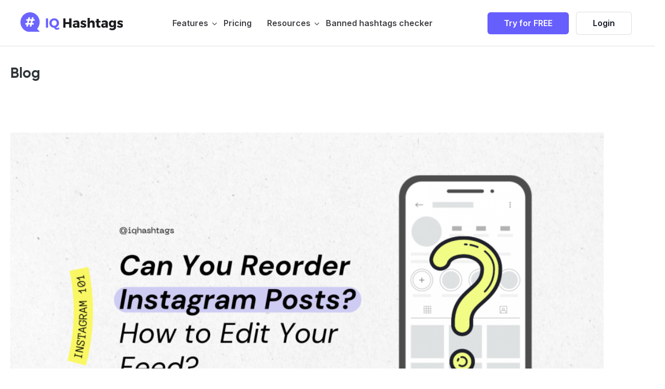

--- FILE ---
content_type: text/html; charset=UTF-8
request_url: https://iqhashtags.com/can-you-reorder-instagram-posts-edit-your-feed/
body_size: 31325
content:
<!doctype html>
<html lang="en-US" prefix="og: https://ogp.me/ns#">
<head>
<meta http-equiv="Content-Type" content="text/html; charset=UTF-8" />
<title>Can You Reorder Instagram Posts? How to Edit Your Feed? - IQhashtags - Instagram hashtag search tool</title>
<!-- Mobile Specific Metas & Favicons -->
<meta name="viewport" content="width=device-width, initial-scale=1, maximum-scale=1, user-scalable=0"><link rel="shortcut icon" href="https://iqhashtags.com/wp-content/uploads/2020/12/favicon.svg"><link rel="apple-touch-icon" href="https://iqhashtags.com/wp-content/uploads/2020/12/favicon.svg"><link rel="apple-touch-icon" sizes="120x120" href="https://iqhashtags.com/wp-content/uploads/2020/12/favicon.svg"><link rel="apple-touch-icon" sizes="76x76" href="https://iqhashtags.com/wp-content/uploads/2020/12/favicon.svg"><link rel="apple-touch-icon" sizes="152x152" href="https://iqhashtags.com/wp-content/uploads/2020/12/favicon.svg"><!-- WordPress Stuff -->
<link rel='stylesheet' href='https://maxcdn.bootstrapcdn.com/bootstrap/3.3.6/css/bootstrap.min.css' />
<link rel='stylesheet' href='https://cdnjs.cloudflare.com/ajax/libs/animate.css/3.5.2/animate.min.css' />
<meta name="facebook-domain-verification" content="xla1qc2y22t1zb4ro6jgtut8apbdrh" />
                        <script>
                            /* You can add more configuration options to webfontloader by previously defining the WebFontConfig with your options */
                            if ( typeof WebFontConfig === "undefined" ) {
                                WebFontConfig = new Object();
                            }
                            WebFontConfig['google'] = {families: ['Inter:300,400,500,600,700,800', 'GRegular:400,600', 'Open+Sans&amp;subset=latin-ext']};

                            (function() {
                                var wf = document.createElement( 'script' );
                                wf.src = 'https://ajax.googleapis.com/ajax/libs/webfont/1.5.3/webfont.js';
                                wf.type = 'text/javascript';
                                wf.async = 'true';
                                var s = document.getElementsByTagName( 'script' )[0];
                                s.parentNode.insertBefore( wf, s );
                            })();
                        </script>
                        
<!-- Search Engine Optimization by Rank Math - https://rankmath.com/ -->
<meta name="robots" content="index, follow, max-snippet:-1, max-video-preview:-1, max-image-preview:large"/>
<link rel="canonical" href="https://iqhashtags.com/can-you-reorder-instagram-posts-edit-your-feed/" />
<meta property="og:locale" content="en_US" />
<meta property="og:type" content="article" />
<meta property="og:title" content="Can You Reorder Instagram Posts? How to Edit Your Feed? - IQhashtags - Instagram hashtag search tool" />
<meta property="og:description" content="Can you reorder Instagram posts? That&#8217;s the question we&#8217;re going to discuss today! Has there ever been a time when you posted a gorgeous photo on Instagram, but as you were scrolling your profile afterward, you thought, &#8216;Hang on a second there, Sparky! That doesn’t quite fit with the trilogy of tranquility I had going on&#8217;? You might be wondering: Can I rearrange the order of my Instagram posts to create the perfectly curated feed that truly represents my art, my brand, or just my love for tidy visuals?  This &#8216;not-so-static-anymore&#8217; question has been echoing in the Instagram community for some time. Well, good news! We&#8217;re cracking this nut wide open for you today! Can You change the Order of Posts on Instagram? Can You Reorder Instagram Posts? Can You Reorder Instagram Posts? The short answer is no, you can&#8217;t manually reorder your Instagram posts within the app. Instagram&#8217;s design emphasizes real-time updates, and they prioritize the latest content to keep your audience engaged. Your ability to control the exact order of your posts is limited within the Instagram app. Is there a way to edit Instagram photos after posting? Editing your Instagram photos after posting is a handy feature that lets [&hellip;]" />
<meta property="og:url" content="https://iqhashtags.com/can-you-reorder-instagram-posts-edit-your-feed/" />
<meta property="article:section" content="Blog" />
<meta property="og:image" content="https://iqhashtags.com/wp-content/uploads/2023/11/Screenshot-2023-12-13-at-13.24.57.png" />
<meta property="og:image:secure_url" content="https://iqhashtags.com/wp-content/uploads/2023/11/Screenshot-2023-12-13-at-13.24.57.png" />
<meta property="og:image:width" content="1598" />
<meta property="og:image:height" content="822" />
<meta property="og:image:alt" content="Can You Reorder Instagram Posts? How to Edit Your Feed?" />
<meta property="og:image:type" content="image/png" />
<meta property="article:published_time" content="2023-12-13T13:04:59+00:00" />
<meta name="twitter:card" content="summary_large_image" />
<meta name="twitter:title" content="Can You Reorder Instagram Posts? How to Edit Your Feed? - IQhashtags - Instagram hashtag search tool" />
<meta name="twitter:description" content="Can you reorder Instagram posts? That&#8217;s the question we&#8217;re going to discuss today! Has there ever been a time when you posted a gorgeous photo on Instagram, but as you were scrolling your profile afterward, you thought, &#8216;Hang on a second there, Sparky! That doesn’t quite fit with the trilogy of tranquility I had going on&#8217;? You might be wondering: Can I rearrange the order of my Instagram posts to create the perfectly curated feed that truly represents my art, my brand, or just my love for tidy visuals?  This &#8216;not-so-static-anymore&#8217; question has been echoing in the Instagram community for some time. Well, good news! We&#8217;re cracking this nut wide open for you today! Can You change the Order of Posts on Instagram? Can You Reorder Instagram Posts? Can You Reorder Instagram Posts? The short answer is no, you can&#8217;t manually reorder your Instagram posts within the app. Instagram&#8217;s design emphasizes real-time updates, and they prioritize the latest content to keep your audience engaged. Your ability to control the exact order of your posts is limited within the Instagram app. Is there a way to edit Instagram photos after posting? Editing your Instagram photos after posting is a handy feature that lets [&hellip;]" />
<meta name="twitter:image" content="https://iqhashtags.com/wp-content/uploads/2023/11/Screenshot-2023-12-13-at-13.24.57.png" />
<meta name="twitter:label1" content="Time to read" />
<meta name="twitter:data1" content="4 minutes" />
<script type="application/ld+json" class="rank-math-schema">{"@context":"https://schema.org","@graph":[{"@type":"Organization","@id":"https://iqhashtags.com/#organization","name":"IQhashtags - Instagram hashtag search tool"},{"@type":"WebSite","@id":"https://iqhashtags.com/#website","url":"https://iqhashtags.com","publisher":{"@id":"https://iqhashtags.com/#organization"},"inLanguage":"en-US"},{"@type":"ImageObject","@id":"https://iqhashtags.com/wp-content/uploads/2023/11/Screenshot-2023-12-13-at-13.24.57.png","url":"https://iqhashtags.com/wp-content/uploads/2023/11/Screenshot-2023-12-13-at-13.24.57.png","width":"1598","height":"822","caption":"Can You Reorder Instagram Posts? How to Edit Your Feed?","inLanguage":"en-US"},{"@type":"WebPage","@id":"https://iqhashtags.com/can-you-reorder-instagram-posts-edit-your-feed/#webpage","url":"https://iqhashtags.com/can-you-reorder-instagram-posts-edit-your-feed/","name":"Can You Reorder Instagram Posts? How to Edit Your Feed? - IQhashtags - Instagram hashtag search tool","datePublished":"2023-12-13T13:04:59+00:00","dateModified":"2023-12-13T13:04:59+00:00","isPartOf":{"@id":"https://iqhashtags.com/#website"},"primaryImageOfPage":{"@id":"https://iqhashtags.com/wp-content/uploads/2023/11/Screenshot-2023-12-13-at-13.24.57.png"},"inLanguage":"en-US"},{"@type":"Person","@id":"https://iqhashtags.com/author/","url":"https://iqhashtags.com/author/","image":{"@type":"ImageObject","@id":"https://secure.gravatar.com/avatar/?s=96&amp;d=mm&amp;r=g","url":"https://secure.gravatar.com/avatar/?s=96&amp;d=mm&amp;r=g","inLanguage":"en-US"},"worksFor":{"@id":"https://iqhashtags.com/#organization"}},{"@type":"BlogPosting","headline":"Can You Reorder Instagram Posts? How to Edit Your Feed? - IQhashtags - Instagram hashtag search tool","keywords":"Can You Reorder Instagram Posts","datePublished":"2023-12-13T13:04:59+00:00","dateModified":"2023-12-13T13:04:59+00:00","author":{"@id":"https://iqhashtags.com/author/"},"publisher":{"@id":"https://iqhashtags.com/#organization"},"description":"Can you reorder Instagram posts? That's the question we're going to discuss today! Has there ever been a time when you posted a gorgeous photo on Instagram, but as you were scrolling your profile afterward, you thought, 'Hang on a second there, Sparky! That doesn\u2019t quite fit with the trilogy of tranquility I had going on'? You might be wondering: Can I\u00a0rearrange the order of my Instagram posts to create the perfectly curated feed that truly represents my art, my brand, or just my love for tidy visuals?\u00a0","name":"Can You Reorder Instagram Posts? How to Edit Your Feed? - IQhashtags - Instagram hashtag search tool","@id":"https://iqhashtags.com/can-you-reorder-instagram-posts-edit-your-feed/#richSnippet","isPartOf":{"@id":"https://iqhashtags.com/can-you-reorder-instagram-posts-edit-your-feed/#webpage"},"image":{"@id":"https://iqhashtags.com/wp-content/uploads/2023/11/Screenshot-2023-12-13-at-13.24.57.png"},"inLanguage":"en-US","mainEntityOfPage":{"@id":"https://iqhashtags.com/can-you-reorder-instagram-posts-edit-your-feed/#webpage"}}]}</script>
<!-- /Rank Math WordPress SEO plugin -->

<link rel='dns-prefetch' href='//s.w.org' />
<link rel='dns-prefetch' href='//www.googletagmanager.com' />
<link rel="alternate" type="application/rss+xml" title="IQhashtags - Instagram hashtag search tool &raquo; Feed" href="https://iqhashtags.com/feed/" />
<link rel="alternate" type="application/rss+xml" title="IQhashtags - Instagram hashtag search tool &raquo; Comments Feed" href="https://iqhashtags.com/comments/feed/" />
<link rel="alternate" type="application/rss+xml" title="IQhashtags - Instagram hashtag search tool &raquo; Can You Reorder Instagram Posts? How to Edit Your Feed? Comments Feed" href="https://iqhashtags.com/can-you-reorder-instagram-posts-edit-your-feed/feed/" />
		<script type="text/javascript">
			window._wpemojiSettings = {"baseUrl":"https:\/\/s.w.org\/images\/core\/emoji\/13.0.1\/72x72\/","ext":".png","svgUrl":"https:\/\/s.w.org\/images\/core\/emoji\/13.0.1\/svg\/","svgExt":".svg","source":{"concatemoji":"https:\/\/iqhashtags.com\/wp-includes\/js\/wp-emoji-release.min.js?ver=5.6.16"}};
			!function(e,a,t){var n,r,o,i=a.createElement("canvas"),p=i.getContext&&i.getContext("2d");function s(e,t){var a=String.fromCharCode;p.clearRect(0,0,i.width,i.height),p.fillText(a.apply(this,e),0,0);e=i.toDataURL();return p.clearRect(0,0,i.width,i.height),p.fillText(a.apply(this,t),0,0),e===i.toDataURL()}function c(e){var t=a.createElement("script");t.src=e,t.defer=t.type="text/javascript",a.getElementsByTagName("head")[0].appendChild(t)}for(o=Array("flag","emoji"),t.supports={everything:!0,everythingExceptFlag:!0},r=0;r<o.length;r++)t.supports[o[r]]=function(e){if(!p||!p.fillText)return!1;switch(p.textBaseline="top",p.font="600 32px Arial",e){case"flag":return s([127987,65039,8205,9895,65039],[127987,65039,8203,9895,65039])?!1:!s([55356,56826,55356,56819],[55356,56826,8203,55356,56819])&&!s([55356,57332,56128,56423,56128,56418,56128,56421,56128,56430,56128,56423,56128,56447],[55356,57332,8203,56128,56423,8203,56128,56418,8203,56128,56421,8203,56128,56430,8203,56128,56423,8203,56128,56447]);case"emoji":return!s([55357,56424,8205,55356,57212],[55357,56424,8203,55356,57212])}return!1}(o[r]),t.supports.everything=t.supports.everything&&t.supports[o[r]],"flag"!==o[r]&&(t.supports.everythingExceptFlag=t.supports.everythingExceptFlag&&t.supports[o[r]]);t.supports.everythingExceptFlag=t.supports.everythingExceptFlag&&!t.supports.flag,t.DOMReady=!1,t.readyCallback=function(){t.DOMReady=!0},t.supports.everything||(n=function(){t.readyCallback()},a.addEventListener?(a.addEventListener("DOMContentLoaded",n,!1),e.addEventListener("load",n,!1)):(e.attachEvent("onload",n),a.attachEvent("onreadystatechange",function(){"complete"===a.readyState&&t.readyCallback()})),(n=t.source||{}).concatemoji?c(n.concatemoji):n.wpemoji&&n.twemoji&&(c(n.twemoji),c(n.wpemoji)))}(window,document,window._wpemojiSettings);
		</script>
		<style type="text/css">
img.wp-smiley,
img.emoji {
	display: inline !important;
	border: none !important;
	box-shadow: none !important;
	height: 1em !important;
	width: 1em !important;
	margin: 0 .07em !important;
	vertical-align: -0.1em !important;
	background: none !important;
	padding: 0 !important;
}
</style>
	<link rel='stylesheet' id='contact-form-7-css'  href='https://iqhashtags.com/wp-content/plugins/contact-form-7/includes/css/styles.css?ver=5.4.1' type='text/css' media='all' />
<link rel='stylesheet' id='dae-download-css'  href='https://iqhashtags.com/wp-content/plugins/download-after-email/css/download.css?ver=1640295193' type='text/css' media='all' />
<link rel='stylesheet' id='dashicons-css'  href='https://iqhashtags.com/wp-includes/css/dashicons.min.css?ver=5.6.16' type='text/css' media='all' />
<link rel='stylesheet' id='dae-fa-css'  href='https://iqhashtags.com/wp-content/plugins/download-after-email/css/all.css?ver=5.6.16' type='text/css' media='all' />
<link rel='stylesheet' id='stylesheet-css'  href='https://iqhashtags.com/wp-content/themes/frontend/style.css?ver=1' type='text/css' media='all' />
<link rel='stylesheet' id='js_composer_front-css'  href='https://iqhashtags.com/wp-content/plugins/js_composer/assets/css/js_composer.min.css?ver=5.1.1' type='text/css' media='all' />
<link rel='stylesheet' id='shortcodes-css'  href='https://iqhashtags.com/wp-content/themes/frontend/framework/css/shortcodes.css?ver=5.6.16' type='text/css' media='all' />
<link rel='stylesheet' id='responsive-css'  href='https://iqhashtags.com/wp-content/themes/frontend/framework/css/responsive.css?ver=5.6.16' type='text/css' media='all' />
<link rel='stylesheet' id='swiper-css'  href='https://iqhashtags.com/wp-content/themes/frontend/framework/css/swiper.min.css?ver=5.6.16' type='text/css' media='all' />
<link rel='stylesheet' id='aos-css'  href='https://iqhashtags.com/wp-content/themes/frontend/framework/css/aos.css?ver=5.6.16' type='text/css' media='all' />
<link rel='stylesheet' id='stbCoreCSS-css'  href='https://iqhashtags.com/wp-content/plugins/wp-special-textboxes/css/stb-core.css?ver=6.0.2' type='text/css' media='all' />
<style id='stbCoreCSS-inline-css' type='text/css'>
.stb-container {border-radius: 5px;-webkit-box-shadow: 0px 0px 15px #555555;box-shadow: 0px 0px 15px #555555;margin: 10px 10px 10px 10px}.stb-container.stb-widget {margin-left: 0;margin-right: 0;box-shadow: none}.stb-container .stb-caption .stb-caption-content {font-size: 15px;font-family: Impact, Verdana, Helvetica, Arial, sans-serif}.stb-container .stb-caption .stb-tool {background-color: transparent;background-image: url([data-uri]);background-position: 50%;background-repeat: no-repeat}.stb-container .stb-content {padding: 10px;font-size: unset;font-family: unset;text-shadow: unset}.stb-container.stb-collapsed .stb-caption .stb-tool {background-image: url([data-uri])}.stb-container.stb-collapsed .stb-content {padding-bottom: 0;padding-top: 0}.stb-container.stb-no-caption, .stb-container.stb-no-caption.stb-ltr {direction: ltr}.stb-container.stb-no-caption:not(.stb-caption-box) .stb-content,.stb-container.stb-no-caption.stb-ltr:not(.stb-caption-box) .stb-content {padding: 10px 10px 10px 0}.stb-container.stb-no-caption.stb-rtl {direction: rtl}.stb-container.stb-no-caption.stb-rtl:not(.stb-caption-box) .stb-content {padding: 10px 0 10px 10px}
.stb-container.stb-style-alert {color: #000000;border: 1px solid rgb(255, 229, 218);background-image: -webkit-gradient(linear, left top, left bottom, color-stop(30%, #fdcbc9), color-stop(90%, rgb(255, 218, 218)));background-image: -o-linear-gradient(top, #fdcbc9 30%, rgb(255, 218, 218) 90%);background-image: linear-gradient(180deg, #fdcbc9 30%, rgb(255, 218, 218) 90%);}.stb-container.stb-style-alert .stb-caption {color: #ffffff;background-image: -webkit-gradient(linear, left top, left bottom, color-stop(30%, rgb(255, 229, 218)), color-stop(90%, rgb(255, 229, 218)));background-image: -o-linear-gradient(top, rgb(255, 229, 218) 30%, rgb(255, 229, 218) 90%);background-image: linear-gradient(180deg, rgb(255, 229, 218) 30%, rgb(255, 229, 218) 90%);}.stb-container.stb-style-alert.stb-no-caption:not(.stb-caption-box) .stb-caption {background-image: -webkit-gradient(linear, left top, left bottom, color-stop(30%, #fdcbc9), color-stop(90%, rgb(255, 218, 218)));background-image: -o-linear-gradient(top, #fdcbc9 30%, rgb(255, 218, 218) 90%);background-image: linear-gradient(180deg, #fdcbc9 30%, rgb(255, 218, 218) 90%);}.stb-container.stb-style-black {color: #ffffff;border: 1px solid #535353;background-image: -webkit-gradient(linear, left top, left bottom, color-stop(30%, #3b3b3b), color-stop(90%, #000000));background-image: -o-linear-gradient(top, #3b3b3b 30%, #000000 90%);background-image: linear-gradient(180deg, #3b3b3b 30%, #000000 90%);}.stb-container.stb-style-black .stb-caption {color: #ffffff;background-image: -webkit-gradient(linear, left top, left bottom, color-stop(30%, #4B4747), color-stop(90%, #141414));background-image: -o-linear-gradient(top, #4B4747 30%, #141414 90%);background-image: linear-gradient(180deg, #4B4747 30%, #141414 90%);}.stb-container.stb-style-black.stb-no-caption:not(.stb-caption-box) .stb-caption {background-image: -webkit-gradient(linear, left top, left bottom, color-stop(30%, #3b3b3b), color-stop(90%, #000000));background-image: -o-linear-gradient(top, #3b3b3b 30%, #000000 90%);background-image: linear-gradient(180deg, #3b3b3b 30%, #000000 90%);}.stb-container.stb-style-custom {color: ;border: 1px solid rgb(217, 205, 247);background-image: -webkit-gradient(linear, left top, left bottom, color-stop(30%, rgb(217, 205, 247)), color-stop(90%, rgb(217, 205, 247)));background-image: -o-linear-gradient(top, rgb(217, 205, 247) 30%, rgb(217, 205, 247) 90%);background-image: linear-gradient(180deg, rgb(217, 205, 247) 30%, rgb(217, 205, 247) 90%);}.stb-container.stb-style-custom .stb-caption {color: #ffffff;background-image: -webkit-gradient(linear, left top, left bottom, color-stop(30%, rgb(217, 205, 247)), color-stop(90%, rgb(217, 205, 247)));background-image: -o-linear-gradient(top, rgb(217, 205, 247) 30%, rgb(217, 205, 247) 90%);background-image: linear-gradient(180deg, rgb(217, 205, 247) 30%, rgb(217, 205, 247) 90%);}.stb-container.stb-style-custom.stb-no-caption:not(.stb-caption-box) .stb-caption {background-image: -webkit-gradient(linear, left top, left bottom, color-stop(30%, rgb(217, 205, 247)), color-stop(90%, rgb(217, 205, 247)));background-image: -o-linear-gradient(top, rgb(217, 205, 247) 30%, rgb(217, 205, 247) 90%);background-image: linear-gradient(180deg, rgb(217, 205, 247) 30%, rgb(217, 205, 247) 90%);}.stb-container.stb-style-download {color: #000000;border: 1px solid rgb(212, 236, 255);background-image: -webkit-gradient(linear, left top, left bottom, color-stop(30%, rgb(212, 236, 255)), color-stop(90%, rgb(212, 236, 255)));background-image: -o-linear-gradient(top, rgb(212, 236, 255) 30%, rgb(212, 236, 255) 90%);background-image: linear-gradient(180deg, rgb(212, 236, 255) 30%, rgb(212, 236, 255) 90%);}.stb-container.stb-style-download .stb-caption {color: #ffffff;background-image: -webkit-gradient(linear, left top, left bottom, color-stop(30%, rgb(212, 236, 255)), color-stop(90%, rgb(212, 236, 255)));background-image: -o-linear-gradient(top, rgb(212, 236, 255) 30%, rgb(212, 236, 255) 90%);background-image: linear-gradient(180deg, rgb(212, 236, 255) 30%, rgb(212, 236, 255) 90%);}.stb-container.stb-style-download.stb-no-caption:not(.stb-caption-box) .stb-caption {background-image: -webkit-gradient(linear, left top, left bottom, color-stop(30%, rgb(212, 236, 255)), color-stop(90%, rgb(212, 236, 255)));background-image: -o-linear-gradient(top, rgb(212, 236, 255) 30%, rgb(212, 236, 255) 90%);background-image: linear-gradient(180deg, rgb(212, 236, 255) 30%, rgb(212, 236, 255) 90%);}.stb-container.stb-style-grey {color: #000000;border: 1px solid rgb(250, 235, 218);background-image: -webkit-gradient(linear, left top, left bottom, color-stop(30%, rgb(250, 235, 218)), color-stop(90%, rgb(250, 235, 218)));background-image: -o-linear-gradient(top, rgb(250, 235, 218) 30%, rgb(250, 235, 218) 90%);background-image: linear-gradient(180deg, rgb(250, 235, 218) 30%, rgb(250, 235, 218) 90%);}.stb-container.stb-style-grey .stb-caption {color: #ffffff;background-image: -webkit-gradient(linear, left top, left bottom, color-stop(30%, rgb(250, 235, 218)), color-stop(90%, rgb(250, 235, 218)));background-image: -o-linear-gradient(top, rgb(250, 235, 218) 30%, rgb(250, 235, 218) 90%);background-image: linear-gradient(180deg, rgb(250, 235, 218) 30%, rgb(250, 235, 218) 90%);}.stb-container.stb-style-grey.stb-no-caption:not(.stb-caption-box) .stb-caption {background-image: -webkit-gradient(linear, left top, left bottom, color-stop(30%, rgb(250, 235, 218)), color-stop(90%, rgb(250, 235, 218)));background-image: -o-linear-gradient(top, rgb(250, 235, 218) 30%, rgb(250, 235, 218) 90%);background-image: linear-gradient(180deg, rgb(250, 235, 218) 30%, rgb(250, 235, 218) 90%);}.stb-container.stb-style-info {color: #000000;border: 1px solid rgb(216, 233, 206);background-image: -webkit-gradient(linear, left top, left bottom, color-stop(30%, rgb(216, 233, 206)), color-stop(90%, rgb(216, 233, 206)));background-image: -o-linear-gradient(top, rgb(216, 233, 206) 30%, rgb(216, 233, 206) 90%);background-image: linear-gradient(180deg, rgb(216, 233, 206) 30%, rgb(216, 233, 206) 90%);}.stb-container.stb-style-info .stb-caption {color: #ffffff;background-image: -webkit-gradient(linear, left top, left bottom, color-stop(30%, rgb(216, 233, 206)), color-stop(90%, rgb(216, 233, 206)));background-image: -o-linear-gradient(top, rgb(216, 233, 206) 30%, rgb(216, 233, 206) 90%);background-image: linear-gradient(180deg, rgb(216, 233, 206) 30%, rgb(216, 233, 206) 90%);}.stb-container.stb-style-info.stb-no-caption:not(.stb-caption-box) .stb-caption {background-image: -webkit-gradient(linear, left top, left bottom, color-stop(30%, rgb(216, 233, 206)), color-stop(90%, rgb(216, 233, 206)));background-image: -o-linear-gradient(top, rgb(216, 233, 206) 30%, rgb(216, 233, 206) 90%);background-image: linear-gradient(180deg, rgb(216, 233, 206) 30%, rgb(216, 233, 206) 90%);}.stb-container.stb-style-warning {color: #000000;border: 1px solid rgb(255, 252, 237);background-image: -webkit-gradient(linear, left top, left bottom, color-stop(30%, rgb(255, 252, 237)), color-stop(90%, rgb(255, 252, 237)));background-image: -o-linear-gradient(top, rgb(255, 252, 237) 30%, rgb(255, 252, 237) 90%);background-image: linear-gradient(180deg, rgb(255, 252, 237) 30%, rgb(255, 252, 237) 90%);}.stb-container.stb-style-warning .stb-caption {color: #ffffff;background-image: -webkit-gradient(linear, left top, left bottom, color-stop(30%, rgb(255, 252, 237)), color-stop(90%, rgb(255, 252, 237)));background-image: -o-linear-gradient(top, rgb(255, 252, 237) 30%, rgb(255, 252, 237) 90%);background-image: linear-gradient(180deg, rgb(255, 252, 237) 30%, rgb(255, 252, 237) 90%);}.stb-container.stb-style-warning.stb-no-caption:not(.stb-caption-box) .stb-caption {background-image: -webkit-gradient(linear, left top, left bottom, color-stop(30%, rgb(255, 252, 237)), color-stop(90%, rgb(255, 252, 237)));background-image: -o-linear-gradient(top, rgb(255, 252, 237) 30%, rgb(255, 252, 237) 90%);background-image: linear-gradient(180deg, rgb(255, 252, 237) 30%, rgb(255, 252, 237) 90%);}
</style>
<link rel='stylesheet' id='yarppRelatedCss-css'  href='https://iqhashtags.com/wp-content/plugins/yet-another-related-posts-plugin/style/related.css?ver=5.30.1' type='text/css' media='all' />
<script type='text/javascript' src='https://iqhashtags.com/wp-includes/js/jquery/jquery.min.js?ver=3.5.1' id='jquery-core-js'></script>
<script type='text/javascript' src='https://iqhashtags.com/wp-includes/js/jquery/jquery-migrate.min.js?ver=3.3.2' id='jquery-migrate-js'></script>
<link rel="https://api.w.org/" href="https://iqhashtags.com/wp-json/" /><link rel="alternate" type="application/json" href="https://iqhashtags.com/wp-json/wp/v2/posts/4271" /><link rel="EditURI" type="application/rsd+xml" title="RSD" href="https://iqhashtags.com/xmlrpc.php?rsd" />
<link rel="wlwmanifest" type="application/wlwmanifest+xml" href="https://iqhashtags.com/wp-includes/wlwmanifest.xml" /> 
<meta name="generator" content="WordPress 5.6.16" />
<link rel='shortlink' href='https://iqhashtags.com/?p=4271' />
<link rel="alternate" type="application/json+oembed" href="https://iqhashtags.com/wp-json/oembed/1.0/embed?url=https%3A%2F%2Fiqhashtags.com%2Fcan-you-reorder-instagram-posts-edit-your-feed%2F" />
<link rel="alternate" type="text/xml+oembed" href="https://iqhashtags.com/wp-json/oembed/1.0/embed?url=https%3A%2F%2Fiqhashtags.com%2Fcan-you-reorder-instagram-posts-edit-your-feed%2F&#038;format=xml" />
<meta name="generator" content="Site Kit by Google 1.170.0" />
<!-- StarBox - the Author Box for Humans 3.4.5, visit: http://wordpress.org/plugins/starbox/ -->
<!-- /StarBox - the Author Box for Humans -->

<link rel='stylesheet' id='ABHfrontend.min.css-css'  href='https://iqhashtags.com/wp-content/plugins/starbox/themes/fancy/css/frontend.min.css?ver=3.4.5' type='text/css' media='all' />
<script type='text/javascript' src='https://iqhashtags.com/wp-content/plugins/starbox/themes/fancy/js/frontend.min.js?ver=3.4.5' id='ABHfrontend.min.js-js'></script>
<link rel='stylesheet' id='ABHhidedefault.min.css-css'  href='https://iqhashtags.com/wp-content/plugins/starbox/themes/admin/css/hidedefault.min.css?ver=3.4.5' type='text/css' media='all' />

<style></style>

    <style type="text/css">
body{ font: 400 16px Inter, GRegular, Arial, Helvetica, sans-serif; color: #212529; line-height: 1.9;} .wrapall, .boxed-layout{ background-color: #ffffff; } body.page-template-page-blank-php{ background: #ffffff !important; } h1, .title-h1{ font: 600 28px Inter, Arial, Helvetica, sans-serif; color: #000000; } h2{ font: 600 24px Inter, Arial, Helvetica, sans-serif; color: #000000; } h3{ font: 600 20px Inter, Arial, Helvetica, sans-serif; color: #000000; } h4{ font: 600 16px Inter, Arial, Helvetica, sans-serif; color: #000000; } h5{ font: 600 16px Inter, Arial, Helvetica, sans-serif; color: #000000; } h6{ font: 600 16px Inter, Arial, Helvetica, sans-serif; color: #000000; } .title{ font-family: 'Inter', Arial, Helvetica, sans-serif; } h1 a, h2 a, h3 a, h4 a, h5 a, h6 a { font-weight: inherit; color: inherit; } h1 a:hover, h2 a:hover, h3 a:hover, h4 a:hover, h5 a:hover, h6 a:hover, a:hover h1, a:hover h2, a:hover h3, a:hover h4, a:hover h5, a:hover h6 { color: #2f3538; } a{ color: #6c64ff; } a:hover{ color: #2f3538; } input[type='text'], input[type='password'], input[type='email'], input[type='tel'], textarea, select { font-family: Inter, Arial, Helvetica, sans-serif; font-size: 16px; } #sidebar .widget h3{ font: 400 14px GRegular, Arial, Helvetica, sans-serif; color: #191d27; } .container .twelve.alt.sidebar-right, .container .twelve.alt.sidebar-left, #sidebar.sidebar-right #sidebar-widgets, #sidebar.sidebar-left #sidebar-widgets{ border-color: #efefef;} #topbar{ background: #f5f5f5; color: #777777; } #topbar a{ color: #999999; } #topbar a:hover{ color: #333333; } @media only screen and (max-width: 767px) { #topbar .topbar-col1{ background: #f5f5f5; } } /* Navigation */ #navigation > ul > li > a{ font: 600 16px Inter, Arial, Helvetica, sans-serif; color: #424247; } #navigation > ul > li:hover > a, #navigation > ul > li > a:hover { color: #6c64ff; } #navigation li.current-menu-item > a:hover, #navigation li.current-page-ancestor > a:hover, #navigation li.current-menu-ancestor > a:hover, #navigation li.current-menu-parent > a:hover, #navigation li.current_page_ancestor > a:hover, #navigation > ul > li.sfHover > a { color: #6c64ff; } #navigation li.current-menu-item > a, #navigation li.current-page-ancestor > a, #navigation li.current-menu-ancestor > a, #navigation li.current-menu-parent > a, #navigation li.current_page_ancestor > a { color: #424247; } #navigation ul li:hover{ border-color: #6c64ff; } #navigation li.current-menu-item, #navigation li.current-page-ancestor, #navigation li.current-menu-ancestor, #navigation li.current-menu-parent, #navigation li.current_page_ancestor{ border-color: #424247; } #navigation .sub-menu{ background: #6159ff; } #navigation .sub-menu li a{ font: 600 15px Inter, Arial, Helvetica, sans-serif; color: #ffffff; } #navigation .sub-menu li a:hover{ color: #ffffff; } /* #navigation .sub-menu li.current_page_item > a, #navigation .sub-menu li.current_page_item > a:hover, #navigation .sub-menu li.current-menu-item > a, #navigation .sub-menu li.current-menu-item > a:hover, #navigation .sub-menu li.current-page-ancestor > a, #navigation .sub-menu li.current-page-ancestor > a:hover, #navigation .sub-menu li.current-menu-ancestor > a, #navigation .sub-menu li.current-menu-ancestor > a:hover, #navigation .sub-menu li.current-menu-parent > a, #navigation .sub-menu li.current-menu-parent > a:hover, #navigation .sub-menu li.current_page_ancestor > a, */ #navigation .sub-menu li.current_page_ancestor > a:hover{ color: #ffffff; } #navigation .sub-menu ul li a{ border-color: #746dff; } #navigation > ul > li.megamenu > ul.sub-menu{ background: #6159ff; border-color: #6c64ff; } #navigation > ul > li.megamenu > ul > li { border-right-color: #746dff !important; } #navigation > ul > li.megamenu ul li a{ color:#ffffff; } #navigation > ul > li.megamenu > ul > li > a { color:#424247; } #navigation > ul > li.megamenu > ul ul li a:hover, #header #navigation > ul > li.megamenu > ul ul li.current-menu-item a { color: #ffffff !important; background-color: #070708 !important; } /* Header General */ #search-btn, #shopping-btn, #close-search-btn { color: #bbbbbb; } #search-btn:hover, #shopping-btn:hover, #close-search-btn:hover { color: #999999; } #slogan{ font: 400 20px Open Sans, Arial, Helvetica, sans-serif; color: #777777; margin-top: 26px; } /* Mobile Header */ #mobile-navigation{ background: #6159ff; } #mobile-navigation ul li a{ font: 600 15px Inter, Arial, Helvetica, sans-serif; color: #ffffff; border-bottom-color: #746dff !important; } #mobile-navigation ul li a:hover, #mobile-navigation ul li a:hover [class^='fa-'], #mobile-navigation li.open > a, #mobile-navigation ul li.current-menu-item > a, #mobile-navigation ul li.current-menu-ancestor > a{ color: #ffffff; } body #mobile-navigation li.open > a [class^='fa-']{ color: #ffffff; } #mobile-navigation form, #mobile-navigation form input{ background: #444444; color: #cccccc; } #mobile-navigation form:before{ color: #cccccc; } #mobile-header{ background: #ffffff; height: 90px; } #mobile-navigation-btn, #mobile-cart-btn, #mobile-shopping-btn{ color: #bbbbbb; line-height: 90px; } #mobile-navigation-btn:hover, #mobile-cart-btn:hover, #mobile-shopping-btn:hover { color: #999999; } #mobile-header .logo{ margin-top: 0; } /* Header V1 */ #header.header-v1 { height: 90px; background: #ffffff; } .header-v1 .logo{ margin-top: 0; } .header-v1 #navigation > ul > li{ height: 90px; padding-top: 35px; } .header-v1 .header-icons-divider{ line-height: 90px; background: ; } #header.header-v1 .widget_shopping_cart{ top: 90px; } .header-v1 #search-btn, .header-v1 #close-search-btn, .header-v1 #shopping-btn{ line-height: 90px; } .header-v1 #search-top, .header-v1 #search-top input{ height: 90px; } .header-v1 #search-top input{ color: #666666; font-family: Inter, Arial, Helvetica, sans-serif; } #header.header-v1 { border-bottom: 1px solid ; } /* Header V3 */ #header.header-v3 { background: #ffffff; } .header-v3 .navigation-wrap{ background: #ffffff; border-top: 1px solid ; } .header-v3 .logo { margin-top: 30px; margin-bottom: 30px; } /* Header V4 */ #header.header-v4 { background: #ffffff; } .header-v4 .navigation-wrap{ background: #ffffff; border-top: 1px solid ; } .header-v4 .logo { margin-top: 30px; margin-bottom: 30px; } /* Transparent Header */ #transparentimage{ padding: 90px 0 0 0; } .header-is-transparent #mobile-navigation{ top: 90px; } /* Stuck */ .stuck{ background: #ffffff; } /* Titlebars */ .titlebar h1, .title-h1{ font: 600 28px GRegular, Arial, Helvetica, sans-serif; color: #2f3538; } #fulltitle{ background: #ffffff; border-top: 1px solid #efefef; } #breadcrumbs{ margin-top: 6px; } #breadcrumbs, #breadcrumbs a{ font: 13px Open Sans, Arial, Helvetica, sans-serif; color: #aaaaaa; } #breadcrumbs a:hover{ color: #666666; } #fullimagecenter h1, #transparentimage h1, #fullimagecenter .title-h1, #transparentimage .title-h1{ font: 600 42px GRegular, Arial, Helvetica, sans-serif; color: #ffffff; text-transform: uppercase; letter-spacing: 1px; text-align: center; } /* Footer */ #footer .widget h3{ font: 13px Inter, Arial, Helvetica, sans-serif; color: #ffffff; } #footer{ color: #ffffff; border-top: 4px none #1cbac8; } #footer{ background-color: #6e69bf; } #footer a, #footer .widget ul li:after { color: #ffffff; } #footer a:hover, #footer .widget ul li:hover:after { color: #ffffff; } #footer .widget ul li{ border-bottom-color: #4a3bb6; } /* Copyright */ #copyright{ background: #ffffff; color: #1b1c20; } #copyright a { color: #999999; } #copyright a:hover { color: #cccccc; } /* Color Accent */ .highlight{color:#6c64ff !important;} ::selection{ background: #6c64ff; } ::-moz-selection { background: #6c64ff; } #shopping-btn span{background:#6c64ff;} .blog-page .post h1 a:hover,.blog-page .post h2 a:hover{color:#6c64ff;} .entry-image .entry-overlay{background:#6c64ff;} .entry-quote a:hover{background:#6c64ff;} .entry-link a:hover{background:#6c64ff;} .blog-single .entry-tags a:hover{color:#6c64ff;} .sharebox ul li a:hover{color:#6c64ff;} #pagination .current a{background:#6c64ff;} #filters ul li a:hover{color:#6c64ff;} #filters ul li a.active{color:#6c64ff;} #sidebar .widget ul li a:hover{color:#6c64ff;} #sidebar .widget ul li:hover:after{color:#6c64ff;} .widget_tag_cloud a:hover,.widget_product_tag_cloud a:hover{background:#6c64ff;border-color:#6c64ff;} .widget_portfolio .portfolio-widget-item .portfolio-overlay{background:#6c64ff;} #sidebar .widget_nav_menu ul li a:hover{color:#6c64ff;} #footer .widget_tag_cloud a:hover,#footer .widget_product_tag_cloud a:hover{background:#6c64ff;border-color:#6c64ff;} /* Shortcodes */ .box.style-2{border-top-color:#6c64ff;} .box.style-4{border-color:#6c64ff;} .box.style-6{background:#6c64ff;} a.button,input[type=submit],button,.frontend_button{background:#6c64ff;border-color:#6c64ff;} a.button.color-2{color:#6c64ff;border-color:#6c64ff;} a.button.color-3{background:#6c64ff;border-color:#6c64ff;} a.button.color-9{color:#6c64ff;} a.button.color-6:hover{background:#6c64ff;border-color:#6c64ff;} a.button.color-7:hover{background:#6c64ff;border-color:#6c64ff;} .counter-number{color:#6c64ff;} .divider-title.align-center:after, .divider-title.align-left:after { background-color:#6c64ff } .divider5{border-bottom-color:#6c64ff;} .dropcap.dropcap-circle{background-color:#6c64ff;} .dropcap.dropcap-box{background-color:#6c64ff;} .dropcap.dropcap-color{color:#6c64ff;} .toggle .toggle-title.active, .color-light .toggle .toggle-title.active{ background:#6c64ff; border-color: #6c64ff;} .iconbox-style-1.icon-color-accent i.boxicon,.iconbox-style-2.icon-color-accent i.boxicon,.iconbox-style-3.icon-color-accent i.boxicon,.iconbox-style-8.icon-color-accent i.boxicon,.iconbox-style-9.icon-color-accent i.boxicon{color:#6c64ff!important;} .iconbox-style-4.icon-color-accent i.boxicon,.iconbox-style-5.icon-color-accent i.boxicon,.iconbox-style-6.icon-color-accent i.boxicon,.iconbox-style-7.icon-color-accent i.boxicon,.flip .icon-color-accent.card .back{background:#6c64ff;} .latest-blog .blog-item .blog-overlay{background:#6c64ff;} .latest-blog .blog-item .blog-pic i{color:#6c64ff;} .latest-blog .blog-item h4 a:hover{color:#6c64ff;} .progressbar .progress-percentage{background:#6c64ff;} .wpb_widgetised_column .widget ul li a:hover{color:#6c64ff;} .wpb_widgetised_column .widget ul li:hover:after{color:#6c64ff;} .wpb_accordion .wpb_accordion_wrapper .ui-state-active .ui-icon{background-color:#6c64ff;} .wpb_accordion .wpb_accordion_wrapper .ui-state-active.wpb_accordion_header a{color:#6c64ff;} .wpb_accordion .wpb_accordion_wrapper .wpb_accordion_header a:hover,.wpb_accordion .wpb_accordion_wrapper .wpb_accordion_header a:hover .ui-state-default .ui-icon{color:#6c64ff;} .wpb_accordion .wpb_accordion_wrapper .wpb_accordion_header:hover .ui-icon{background-color:#6c64ff!important;} .wpb_content_element.wpb_tabs .wpb_tabs_nav li.ui-tabs-active{border-bottom-color:#6c64ff;} .portfolio-item h4 a:hover{ color: #6c64ff; } .portfolio-filters ul li a:hover { color: #6c64ff; } .portfolio-filters ul li a.active { color: #6c64ff; } .portfolio-overlay-icon .portfolio-overlay{ background: #6c64ff; } .portfolio-overlay-icon i{ color: #6c64ff; } .portfolio-overlay-effect .portfolio-overlay{ background: #6c64ff; } .portfolio-overlay-name .portfolio-overlay{ background: #6c64ff; } .portfolio-detail-attributes ul li a:hover{ color: #6c64ff; } a.catimage:hover .catimage-text{ background: #6c64ff; } /* WooCommerce */ .products li h3{font: 400 16px Inter, Arial, Helvetica, sans-serif; color: #212529;} .woocommerce .button.checkout-button{background:#6c64ff;border-color:#6c64ff;} .woocommerce .products .onsale{background:#6c64ff;} .product .onsale{background:#6c64ff;} button.single_add_to_cart_button:hover{background:#6c64ff;} .woocommerce-tabs > ul > li.active a{color:#6c64ff;border-bottom-color:#6c64ff;} p.stars a:hover{background:#6c64ff;} p.stars a.active,p.stars a.active:after{background:#6c64ff;} .product_list_widget a{color:#6c64ff;} .woocommerce .widget_layered_nav li.chosen a{color:#6c64ff!important;} .woocommerce .widget_product_categories > ul > li.current-cat > a{color:#6c64ff!important;} .woocommerce .widget_product_categories > ul > li.current-cat:after{color:#6c64ff!important;} .woocommerce-message{ background: #6c64ff; } .bbp-topics-front ul.super-sticky .bbp-topic-title:before, .bbp-topics ul.super-sticky .bbp-topic-title:before, .bbp-topics ul.sticky .bbp-topic-title:before, .bbp-forum-content ul.sticky .bbp-topic-title:before{color: #6c64ff!important; } #subscription-toggle a:hover{ background: #6c64ff; } .bbp-pagination-links span.current{ background: #6c64ff; } div.wpcf7-mail-sent-ok,div.wpcf7-mail-sent-ng,div.wpcf7-spam-blocked,div.wpcf7-validation-errors{ background: #6c64ff; } .wpcf7-not-valid{ border-color: #6c64ff !important;} .products .button.add_to_cart_button{ color: #6c64ff!important; } .frontend_list.color-accent li:before{ color: #6c64ff!important; } .blogslider_text .post-categories li a{ background-color: #6c64ff; } .frontend_zooming_slider .flex-control-nav li .frontend_zooming_slider_ghost { background-color: #6c64ff; } .frontend_carousel.pagination_numbers .owl-dots .owl-dot.active{ background-color: #6c64ff; } .wpb_content_element.wpb_tour .wpb_tabs_nav li.ui-tabs-active, .color-light .wpb_content_element.wpb_tour .wpb_tabs_nav li.ui-tabs-active{ background-color: #6c64ff; } .masonry_icon i{ color: #6c64ff; } .woocommerce-MyAccount-navigation-link.is-active a{ color: #6c64ff;} /* Special Font */ .font-special, .button, h6, .wpb_accordion .wpb_accordion_wrapper .wpb_accordion_header a, .pricing-plan .pricing-plan-head h3, a.catimage, .divider-title, button, input[type='submit'], input[type='reset'], input[type='button'], .vc_pie_chart h4, .page-404 h3, .frontend_masonrygrid_item h4{ font-family: 'Inter', Arial, Helvetica, sans-serif; /*letter-spacing: 0px; font-weight: 600;*/} .ui-helper-reset{ line-height: 1.9; } /* User CSS from Theme Options */ .text-color span { background: linear-gradient(90deg, #4f48bb 0%,#8169F1 40%,#A44CEE 75%,#FF847F 100%); -webkit-background-clip: text; -webkit-text-fill-color: transparent; } .wpb-js-composer .vc_tta.vc_general .vc_tta-panel { display: block; margin-bottom: 10px!important; } .wpb-js-composer .vc_tta-color-white.vc_tta-style-flat .vc_tta-panel .vc_tta-panel-heading { background-color: #ffffff!important; } .wpb-js-composer .vc_tta-color-white.vc_tta-style-flat .vc_tta-panel .vc_tta-panel-title>a { color: #514ABD!important; } .text-white { color: #FFFFFF; } .flex-box { display: flex; flex-direction: column; flex-wrap: nowrap; justify-content: space-between; align-content: stretch; align-items: center; } .box-item:nth-child(1) { order: 0; flex: 0 1 20%; align-self: auto; } .box-item:nth-child(2) { order: 0; flex: 0 1 70%; align-self: auto; } .header-v1 #navigation>ul>li>a, #navigation .sub-menu li a:hover { text-decoration: none!important; cursor: pointer; } .lts-1 { letter-spacing: -3px; } .linkMore { color: #6c64ff!important; font-weight: 600; } a.button.large { font-size: 16px; font-weight: 600; letter-spacing: 0px; text-transform: uppercase; } a.button.large:hover { text-decoration: none; } #hashtagcollections { padding: 60px 0; } #testimonials .row { margin-bottom: 0!important; } #testimonials i, #testimonials2 i { color: #595ADE!important; } .desc p { padding-bottom: 20px!important; } .owl-carousel { padding-top: 100px; } .owl-nav { position: absolute; top: 0px; right: 50px; margin: 0; } .owl-nav div.owl-prev, div.owl-next { float: left; margin-right: 10px; background: #F7F7F7; display: table-cell; } .owl-next .next-slide { height: 40px; background: url('https://iqhashtags.com/wp-content/uploads/2022/07/arrow-right.svg') no-repeat center center; background-size: 25px 25px; position: relative; top: 10px; } .owl-prev .prev-slide{ height: 40px; background: url('https://iqhashtags.com/wp-content/uploads/2022/07/arrow-right.svg') no-repeat center center; background-size: 25px 25px; position: relative; top: 10px; } .owl-prev .prev-slide{ transform: rotate(180deg); } .owl-nav div.owl-prev:hover, div.owl-next:hover { background: #7549ff!important; } div.owl-next:hover .next-slide { background: url(https://iqhashtags.com/wp-content/uploads/2022/07/arrow-right-w.svg) no-repeat center center; } div.owl-prev:hover .prev-slide { background: url(https://iqhashtags.com/wp-content/uploads/2022/07/arrow-right-w.svg) no-repeat center center; } .owl-nav div.owl-next, .owl-nav div.owl-prev { width: 60px; height: 60px; line-height: 60px; opacity: 1; box-sizing: border-box; pointer-events: auto; border: none!important; color: #000; -webkit-transition: .2s; -o-transition: .2s; transition: .2s ease; border-radius: 100%; background: #fff; } .shadow-effect { background: #fff; padding: 20px; border-radius: 4px; border:1px solid #ECECEC; box-shadow: 0 19px 28px rgba(0,0,0,0.10), 0 15px 12px rgba(0,0,0,0.02); } #testimonials .shadow-effect p { font-family: inherit; font-size: 17px; line-height: 1.5; margin: 0 0 17px 0; font-weight: 300; } .testimonial-name { margin: -17px auto 0; display: table; width: auto; background: #3190E7; padding: 9px 35px; border-radius: 12px; color: #fff; box-shadow: 0 9px 18px rgba(0,0,0,0.12), 0 5px 7px rgba(0,0,0,0.05); } #testimonials .item { padding: 25px; margin-bottom:40px; opacity: .2; margin: 0 20px; /* transform: scale3d(0.8, 0.8, 1); */ transition: all 0.3s ease-in-out; background: #FFFFFF; border-radius: 8px; min-height: 329px; } #testimonials .owl-item.active.center .item { opacity: 1; transform: scale3d(1.0, 1.0, 1); } .owl-carousel .owl-item img { transform-style: preserve-3d; max-width: 90px; margin: 0 auto 17px; } #testimonials.owl-carousel .owl-dots .owl-dot.active span, #testimonials.owl-carousel .owl-dots .owl-dot:hover span { background: #3190E7; transform: translate3d(0px, -50%, 0px) scale(0.7); } #testimonials.owl-carousel .owl-dots{ display: inline-block; width: 100%; text-align: center; } #testimonials.owl-carousel .owl-dots .owl-dot{ display: inline-block; } #testimonials.owl-carousel .owl-dots .owl-dot span { background: #3190E7; display: inline-block; height: 20px; margin: 0 2px 5px; transform: translate3d(0px, -50%, 0px) scale(0.3); transform-origin: 50% 50% 0; transition: all 250ms ease-out 0s; width: 20px; } .nameT { margin-top: 10px; } .nameT span { display: block; } /*------------------------ */ .p-lg-0 { padding: 0!important;} .p-lg-10 { padding: 10px!important; } .p-lg-20 { padding: 20px!important; } .p-lg-30 { padding: 30px!important; } .pt-lg-0 { padding-top: 0px!important; } .pt-lg-10 { padding-top: 10px!important; } .pt-lg-20 { padding-top: 20px!important; } .pt-lg-30 { padding-top: 30px!important; } .pt-lg-60 { padding-top: 60px!important; } .pt-lg-30p { padding-top: 30%; } .pl-lg-30p { padding-left: 30%; } .mt-lg-0 { margin-top: 0px!important; } .mt-lg-10 { margin-top: 10px!important; } .mt-lg-20 { margin-top: 20px!important; } .mt-lg-30 { margin-top: 30px!important; } .mt-lg-60 { margin-top: 60px!important; } .mt-lg-70 { margin-top: 70px; } .mt-lg-120 { margin-top: 120px!important; } .mt-text-2 { margin-top: 83px; } .mt-text-3 { margin-top: 143px; } .mt-text-4 { margin-top: 204px; } .overflow_show { overflow: visible!important; position: relative; display: block; } .font__small { font-size: .8em; } .header-wide-container { border-bottom: #f0f0f0 1px solid; } #section__1 { min-height: 80vh; } .bg_section__1 { background-position: left top; background-size: 1700px; } .image_section__1 img { width: auto; max-width: 50vw; left: 0; z-index: 200; position: absolute; } .image_section__2 img { width: auto; left: 0; z-index: 200; position: absolute; } .swiper-container { width: 100%; height: 100%; } .swiper-slide { display: -webkit-box; display: -ms-flexbox; display: -webkit-flex; display: flex; -webkit-box-pack: center; -ms-flex-pack: center; -webkit-justify-content: center; justify-content: center; -webkit-box-align: center; -ms-flex-align: center; -webkit-align-items: center; align-items: center; } /* Section shape */ .section1 [class*="shape-"], .section2 [class*="shape-"], .section3 [class*="shape-"], .section4 [class*="shape-"], .section5 [class*="shape-"], .section6 [class*="shape-"], .section7 [class*="shape-"], .section8 [class*="shape-"], .section9 [class*="shape-"], .section10 [class*="shape-"], .section11 [class*="shape-"], .careers [class*="shape-"] { position: absolute; display: flex; } .section1 .shape-1 { width: 60vw; top: 0; left: -15%; z-index: 20; } .section1 .shape-1a { width: 100%; display: flex; justify-content: center; top: 200px; left: 0%; z-index: 20; } .section1 .shape-2 { width: 60vw; top: 0; left: 45%; z-index: 19; opacity: .2; } .section1 .shape-3 { width: 253px; height: 80px; top: 265px; left: 18%; z-index: 21; -webkit-animation: moveLeftBounce 3s linear infinite; animation: moveLeftBounce 3s linear infinite; } .section1 .shape-3a { width: 100%; display: block; height: 145px; top: 180px; right: -375px; z-index: 21; -webkit-animation: moveLeftBounce 3s linear infinite; animation: moveLeftBounce 3s linear infinite; } .section1 .shape-3b { width: 265px; display: block; top: 600px; right: 315px; z-index: 21; -webkit-animation: moveBounce 6s infinite linear; animation: moveBounce 6s infinite linear; } .section1 .shape-4 { width: 12px; height: 12px; top:0; left: -25%; z-index: 21; -webkit-animation: animationFramesOne 15s linear infinite; animation: animationFramesOne 15s linear infinite; } .section1 .shape-4a { width: 12px; height: 12px; top:0; left: 0%; z-index: 21; -webkit-animation: animationFramesOne 15s linear infinite; animation: animationFramesOne 15s linear infinite; } .section1 .shape-5a { width: 100%; display: block; top: -100%; left: 0; z-index: -1; } .section1 .shape-1ban { width: 100%; display: flex; justify-content: center; top: 450px; left: 0%; z-index: 20; } .section2 .shape-1 { width: 100px; top: 0; left: 20px; z-index: 18; -webkit-animation: moveBounce 6s infinite linear; animation: moveBounce 6s infinite linear; } .section2 .shape-2 { width: 100px; top: 0; left: 20px; z-index: 18; -webkit-animation: moveBounce 6s infinite linear; animation: moveBounce 8s infinite linear; } .section2 .shape-3 { width: 100px; top: 0; left: 20px; z-index: 18; -webkit-animation: moveBounce 6s infinite linear; animation: moveBounce 3s infinite linear; } .section9 .shape-1 { width: 12px; height: 12px; top: 0; left: 0px; z-index: 18; -webkit-animation: animationFramesTwo 10s infinite linear; animation: animationFramesTwo 10s infinite linear; } .section9 .shape-2 { width: 30px; height: 30px; top: -50px; right: 10%; z-index: 18; -webkit-animation: moveBounce 10s infinite linear; animation: moveBounce 10s infinite linear; } .section9 .shape-3 { width: 20px; height: 20px; top: 0; left: 0px; z-index: 18; -webkit-animation: animationFramesOne 20s infinite linear; animation: animationFramesOne 20s infinite linear; } .careers .shape-1 { width: 700px; top: 0; left: 0px; z-index: 1; opacity:.2; -webkit-animation: moveBounce 6s infinite linear; animation: moveBounce 6s infinite linear; } .hero:before { background: #F9F8FF; content: ""; min-height: 1000px; left: -40%; position: absolute; top: -25%; width: 2500px; z-index: -1; } a.button, input[type=submit], button, .frontend_button { letter-spacing: 0px; font-weight: 700; color:#fff; border-color: #5C5DE3; border: inherit; } .primary_btn { background-color: #675EFE!important; color: #FFF!important; } .primary_btn:hover { background-color: #5b52e7!important; color: #FFF!important; } .green_btn { background-color: #01D280!important; } .empty_btn { background-color: #FFF!important; color: #191d27!important; border: #00000022 1px solid!important; } .empty_btn:hover { background-color: #5b52e7!important; color: #FFF!important; border: #5b52e7 1px solid!important; } .hide-lg { display: none; } .header-v1 .menuAfter { display: flex; justify-content: flex-end; font-size: 14px; font-weight: 400; color: #0c0b26; } #header.header-transparent.darkheader.header-v1 { box-shadow: none!important; } .description-wrapper__list-grid__item:before { border-left: 2px solid #d31de8; border-bottom: 2px solid #d31de8; content: ""; height: 8px; position: absolute; transform: rotate(-45deg); top: 10px; left: 2px; width: 14px; } .arrow__desc:before { border-left: 2px solid #4D24E1; border-bottom: 2px solid #4D24E1; content: ""; height: 8px; position: absolute; transform: rotate(-45deg); top: 10px; left: 2px; width: 14px; } .wpcf7-form input[type="text"], .wpcf7-form input[type="email"], .wpcf7-form textarea { background: none; border: none; border-bottom: #ccc 1px solid; border-radius: 0; } .wpcf7-form input[type="text"]:focus, .wpcf7-form input[type="email"]:focus, .wpcf7-form textarea:focus { border-bottom: #000 1px solid; } .wpcf7-form .wpcf7-submit { background: #4d24e1!important; border-radius: 5px!important; color: #ffffff; border: none; font-weight: 600; } .wpcf7-form .wpcf7-submit:hover { transform: translateY(-5px); -webkit-transform: translateY(-5px); opacity: .9; box-shadow: 0px 0px 30px rgba(5, 6, 6, 0.1); } .toggle .toggle-title { box-shadow: 0 8px 40px -5px rgba(9,31,67,.1); } .toggle .toggle-title.active, .color-light .toggle .toggle-title.active { background: #000000; border-color: transparent; } .toggle .toggle-inner { border: 0px solid #e1e1e1; box-shadow: none; } .toggle .toggle-title:hover { background: #00b06e; color: #fff; } /* Section */ .w-100 { width: 100% !important; } .section1 .container { min-height: 32vh; flex-direction: column; } .section1 .bg-hero { -ms-flex-positive: 1; flex-grow: 1; position: relative; } .section1a { min-height: 52vh; flex-direction: column; } .lastupdate { background: #FFF; border-radius: 4px; padding: 3px 12px; color: #675EFE; display: inline-flex; font-size: 11px; font-weight: 600; } .nop { padding: 0!important; } html { overflow-x: hidden!important; } .flex-container { display: flex; flex-direction: row; flex-wrap: nowrap; justify-content: space-between; align-content: center; align-items: center; } .flex-item:nth-child(1) { order: 0; flex: 0 1 auto; align-self: auto; } .flex-item:nth-child(2) { display: flex; order: 0; flex: 0 1 auto; align-self: auto; justify-content: center; } .flex-item:nth-child(3) { order: 0; flex: 0 1 auto; align-self: auto; } .opa6 { opacity: .6; } .w50 img { width: 50%; } .section1 { min-height: 860px; } .intro::before { min-height: 1274px; position: relative; overflow: hidden; background-size: cover; background-repeat: no-repeat; background-position: 0 100%; background-position: 0 -500px; background: rgb(246, 244, 255); } #header.header-transparent.darkheader.header-v1 { box-shadow: none; } .iconbox-style-2 .iconbox-icon { margin-top: 9px; } .iconbox-style-2 .iconbox-content { margin-left: 44px; } .wpb_row, .wpb_content_element, ul.wpb_thumbnails-fluid > li, .last_toggle_el_margin, .wpb_button { margin-bottom: 20px; } .stuck { background: #ffffff; background-color: #fff; box-shadow: 0 40px 80px 0 rgba(0,43,35,.12); } .bgsections { background-color: rgba(246,248,252,1); background: linear-gradient(to top, rgba(246,248,252,1), #ffffff); } #back-to-top a:hover { background-color: none!important; } #topbar { border-bottom: #ffffff42 1px solid; font-size: .8em; } #topbar ul.menu li a { font-size: 1em; font-weight: 300; } .justify-content-center { -ms-flex-pack: center!important; justify-content: center!important; } .flex-row { -ms-flex-direction: row!important; flex-direction: row!important; } .d-flex { display: -ms-flexbox!important; display: flex!important; } .fll {float: left;} .flr {float: right;} .taj {text-align: justify!important;} .tac {text-align: center!important;} .bgpb { background-position: bottom; } .bgpt { background-position: top; } .logo img { width: 200px; height: auto; } .nop {padding: 0!important;} .pad15t { padding: 0 0 15px 0; } .topbar span { margin-right: 15px; } .topbar i { margin-right: 5px; } #transparentimage { background-position: bottom center; background-size: cover; } #footer .container { display: block; padding-top: 50px; } #footer .widget { font-size: 14px; } #footer .widget ul li { position: relative; padding: 4px 0px 4px 0; } #footer .widget ul li:after { content: ""; } #footer .widget h3 { font-weight: 700; font-size: 16px; } #copyright .container { border-top: none!important; } .adressfooter span {display: flex; padding-top: 10px;} .adressfooter span:first-child {display: flex; padding-top: 0px;} .pt400 { padding: 100px 0 0 0; } .fb_ico { position: absolute; z-index: 99999!important; top: 300px; right: -4px; -moz-transform: rotate(-90deg); -webkit-transform: rotate(-90deg); -o-transform: rotate(-90deg); -ms-transform: rotate(-90deg); transform: rotate(-90deg); color: #FFF; } .fb_ico a {color: #FFF;} .ramka-1:after { content: ""; position: absolute; top: 60px; left: -60px; width: 90%; height: 90%; background-color: transparent; border: 15px solid rgba(0,0,0,0.1); z-index: -1; } .ramka-2:after { content: ""; position: absolute; top: 0px; left: 35%; width: 45px; height: 45px; background-color: transparent; border: 4px solid #a3cc0196; z-index: -1; } .justify-content-center { -ms-flex-pack: center!important; justify-content: center!important; } .flex-row { -ms-flex-direction: row!important; flex-direction: row!important; } .d-flex { display: -ms-flexbox!important; display: flex!important; } .align-self-start { -ms-flex-item-align: start !important; align-self: flex-start !important; } .align-items-center { -ms-flex-align: center !important; align-items: center !important; } .align-self-center { -ms-flex-item-align: center !important; -ms-grid-row-align: center !important; align-self: center !important; } .text-center { text-align: center !important; } .image-ratio img { max-width: 100%; } .wpcf7-form .wpcf7-submit { background: #000; color: #ffffff; border: none; font-weight: 300; } /* 1.45(5) half effect button outline style */ .btn-half{cursor: pointer; background-color: #EE0D08; z-index: 0; display:inline-block; position:relative;} .btn-half span {color: #fff; display: block; padding-left: 0%; padding-right: 25px; text-transform: uppercase; font-size:12px; letter-spacing:5px; transform: scaleX(0.9); transform-origin: center left; transition: color 0.3s ease; position: relative; z-index: 1;} .btn-half em { position: absolute; height: 1px; background: #fff; width: 22%; right: 23px; top: 50%; transform: scaleX(0.25); transform-origin: center right; transition: all 0.3s ease; z-index: 1;} .btn-half:before, .btn-half:after { content: ''; background-color:rgba(255,255,255,0.2); height: 50%; width: 0; position: absolute; transition: 0.3s cubic-bezier(0.785, 0.135, 0.15, 0.86);} .btn-half:before { top: 0; left: 0; right: auto;} .btn-half:after { bottom: 0; right: 0; left: auto;} .btn-half.site-button:hover{ background-color: #000; } .btn-half:hover:before { width: 100%; right: 0; left: auto;} .btn-half:hover:after { width: 100%; left: 0; right: auto;} .btn-half:hover span { color: #fff;} .btn-half:hover em { background: #fff; transform: scaleX(1);} .btn-half2{cursor: pointer; background-color: #333; z-index: 0; display:inline-block; position:relative;} .btn-half2 span {color: #fff; display: block; padding-left: 0%; padding-right: 25px; text-transform: uppercase; font-size:12px; letter-spacing:5px; transform: scaleX(0.9); transform-origin: center left; transition: color 0.3s ease; position: relative; z-index: 1;} .btn-half2 em { position: absolute; height: 1px; background: #fff; width: 22%; right: 23px; top: 50%; transform: scaleX(0.25); transform-origin: center right; transition: all 0.3s ease; z-index: 1;} .btn-half2:before, .btn-half2:after { content: ''; background-color:rgba(255,255,255,0.2); height: 50%; width: 0; position: absolute; transition: 0.3s cubic-bezier(0.785, 0.135, 0.15, 0.86);} .btn-half2:before { top: 0; left: 0; right: auto;} .btn-half2:after { bottom: 0; right: 0; left: auto;} .btn-half2.site-button:hover{ background-color: #000; } .btn-half2:hover:before { width: 100%; right: 0; left: auto;} .btn-half2:hover:after { width: 100%; left: 0; right: auto;} .btn-half2:hover span { color: #fff;} .btn-half2:hover em { background: #fff; transform: scaleX(1);} .button-sm {padding: 5px 10px; font-size: 12px;} .button-lg {padding:10px 25px; font-size: 17px;} .hilite-title strong { display: block; font-size: 80px; line-height: 80px; font-weight: bold; color: rgba(191,191,191,0.3); } .hilite-title.bdr-right { border-right: 10px; border-style: solid; } .text-right { text-align: right; } .m-tb20 { margin-bottom: 20px; margin-top: 20px; } .p-lr20 { padding-left: 20px; padding-right: 20px; } #copyright .container { border-top: #232323 1px solid; padding: 15px 0; } #copyright .copyright-col1 { float: left; margin: 0; padding: 0; text-align: left; font-size: 13px; opacity: .6; } #copyright .menu { font-size: 13px!important; } .text-onas::before { content: 'O FIRMIE'; position: absolute; white-space: pre; display: inline; left: 55%; top: 115%; transform: translate(-50%,-37%); font-size: 10em; font-weight: 700; color: #f5f5f5; z-index: -1; opacity: .9; } .placeholder { position: absolute; top: 0; right: 0; bottom: 0; left: 0; z-index: 1; background: center top no-repeat; background-size: cover; backface-visibility: hidden; -webkit-backface-visibility: hidden; transition: all 0.3s ease-in-out; -webkit-transition: all 0.3s ease-in-out; } .textShortF { padding-top:20px; } .social { margin-top: 20px; } .social i { font-size: 20px; padding: 5px 9px; } .ficon { display: flex; } .ficon div.highlight { min-width: 20px; padding: 0 10px 0 0px; text-align: left; } .menuAfter a { padding-left: 2rem!important; padding-right: 2rem!important; border-radius: 0.3625rem; color: #191d27; line-height: 1.6; text-align: center; text-decoration: none; display: inline-block; margin: 10px 5px 10px 5px; font-size: 16px!important; font-weight: 600!important; transition: all .15s ease-in; text-transform: unset!important; } .menuAfter a:hover { background: #4E25E1; color: #ffffff!important; } a.button.large { padding-left: 2rem!important; padding-right: 2rem!important; border-radius: 0.3625rem!important; } .social_top { margin-left: 20px; } .social_top a { position: relative; top: 4px; box-shadow: none!important; color: #252F48; padding: 0 3px!important; font-size: 1.2em; height: auto; border-radius: 0px; } .social_top a:hover { background: inherit; color: #4E25E1!important; } .social_footer { display: flex; flex-direction: row; flex-wrap: nowrap; justify-content: flex-start; align-content: space-between; align-items: flex-start; } .social_footer .s-item:nth-child(1) { order: 0; flex: 0 1 auto; align-self: auto; } .social_footer .s-item:nth-child(2) { order: 0; flex: 0 1 auto; align-self: auto; } .social_footer .s-item:nth-child(3) { order: 0; flex: 0 1 auto; align-self: auto; } .social_footer a { position: relative; top: 4px; box-shadow: none!important; color: #FFF; padding: 0 3px!important; font-size: 1.2em; height: auto; border-radius: 0px; } .social_footer a:hover { opacity: .8; } .section1-pattern::before { content: ''; display: inline-block; position: absolute; left: 30%; top: 10px; width: 28%; height: 80%; border: #e20d26 5px solid; z-index: 0; } .section2_title::before { content: 'ecodesign'; font-size: 190px; opacity: 0.05; color: #141d28; font-weight: 800; position: absolute; z-index: 0; top: -160px; left:15%; transform: rotate(0deg); transform-origin: top; } .section3_title::before { content: 'podajnikowe'; font-size: 160px; opacity: 0.05; color: #141d28; font-weight: 800; position: absolute; z-index: 0; top: -135px; left:12%; transform: rotate(0deg); transform-origin: top; } .section3export_title::before { content: 'automatyczne'; font-size: 160px; opacity: 0.05; color: #141d28; font-weight: 800; position: absolute; z-index: 0; top: -135px; left:12%; transform: rotate(0deg); transform-origin: top; } .section3-pattern::before { content: ''; display: inline-block; position: absolute; left: 20%; bottom: 45px; width: 38%; height: 60%; border: #333333 5px solid; z-index: 0; } .section4_title::before { content: ''; font-size: 250px; opacity: 0.05; color: #141d28; font-weight: 900; position: absolute; z-index: 3; top: 40%; transform: rotate(-90deg); transform-origin: top; } .title_export::before { content: 'export'; font-size: 150px; opacity: 0.05; color: #141d28; font-weight: 900; position: absolute; z-index: 3; top: -125px; left: 10%; transform: rotate(0deg); } .section2ex_title::before { content: 'eksport'; font-size: 190px; opacity: 0.05; color: #141d28; font-weight: 800; position: absolute; z-index: 0; top: -160px; left:21%; transform: rotate(0deg); transform-origin: top; } .wpb-js-composer .vc_tta.vc_general .vc_tta-tab>a { padding: 1px 20px!important; } .wpb-js-composer .vc_tta-color-white.vc_tta-style-classic .vc_tta-tab.vc_active>a { border: none!important; border-bottom: #333 2px solid!important; color: #333!important; } .product-bg { background: #fff!important; background: linear-gradient(180deg,rgba(255,255,255,1) 0,rgba(240,240,240,1) 100%)!important; } .button-style1 span { position: relative; display: block; overflow: visible; -o-text-overflow: ellipsis; text-overflow: ellipsis; z-index: 1; } .button-style1.inherit { color: inherit; } .button-style1.inherit:hover { color: #fff; } .button-style1.accent:hover { background: #272626; } .button-style1.with-icon { height: 55px; font-size: 16px; text-transform: uppercase; padding: 0 30px; } .button-style1 i { margin-right: 20px; font-size: 25px; -webkit-transition: -webkit-transform 300ms ease-in-out; transition: -webkit-transform 300ms ease-in-out; -o-transition: transform 300ms ease-in-out; transition: transform 300ms ease-in-out; transition: transform 300ms ease-in-out, -webkit-transform 300ms ease-in-out; } .button-style1 i:last-child { margin-left: 20px; margin-right: auto; } .button-style1, .button-style2, .button-style3, .button-style4, .add-to-cart-button, .readmore-link, .link-button, .searchform button, .protected-post-form .form button { background: none; border: none; color: inherit; cursor: pointer; display: -webkit-inline-box; display: -webkit-inline-flex; display: -ms-inline-flexbox; display: inline-flex; -webkit-box-align: center; -webkit-align-items: center; -ms-flex-align: center; align-items: center; line-height: 1; outline: none; overflow: hidden; padding: 0; pointer-events: all; position: relative; text-decoration: none; -o-text-overflow: ellipsis; text-overflow: ellipsis; -webkit-transition: all 300ms ease; -o-transition: all 300ms ease; transition: all 300ms ease; -webkit-box-pack: center; -webkit-justify-content: center; -ms-flex-pack: center; justify-content: center; z-index: 1; } .button-style1 span, .button-style2 span, .button-style3 span, .button-style4 span, .add-to-cart-button span, .readmore-link span, .link-button span, .searchform button span, .protected-post-form .form button span { white-space: nowrap; overflow: hidden; -o-text-overflow: ellipsis; text-overflow: ellipsis; } .button-style1 i.base-icon-prev-5, .button-style1 i.base-icon-next-5 { font-size: 10px; } .button-style2 { font-size: 18px; font-weight: bold; overflow: visible; height: 40px; padding: 0; line-height: 1.2; } .button-style2:before { content: ''; display: block; width: 50px; height: 1px; margin-right: 15px; -webkit-box-shadow: inset 0 0 0 1px; box-shadow: inset 0 0 0 1px; -webkit-transition: width 300ms ease; -o-transition: width 300ms ease; transition: width 300ms ease; -webkit-transition-property: width, margin; -o-transition-property: width, margin; transition-property: width, margin; } .button-style2.small { font-size: 16px; } .button-style2.small:before { width: 40px; } .button-style2.extra-small { font-size: 14px; } .button-style2.extra-small:before { width: 45px; } .button-style2.l-on-right:before { -webkit-box-ordinal-group: 3; -webkit-order: 2; -ms-flex-order: 2; order: 2; margin-left: 15px; margin-right: 0; } .button-style2:hover { padding-right: 65px; } .button-style2:hover:before { width: 0; margin-right: 0; } .button-style3 { font-weight: bold; font-size: 16px; line-height: 19px; height: 25px; padding: 0 10px; } .button-style3:after { content: ''; position: absolute; left: 50%; bottom: 0; width: 100%; height: 1px; -webkit-box-shadow: inset 0 0 0 1px; box-shadow: inset 0 0 0 1px; -webkit-transform: translateX(-50%); -ms-transform: translateX(-50%); transform: translateX(-50%); opacity: 0.3; -webkit-transition: all 300ms ease-in-out; -o-transition: all 300ms ease-in-out; transition: all 300ms ease-in-out; } .button-style3 span + i, .button-style3 i + span { margin-left: 17px; } .button-style3:hover:after, .button-style3.loading:after { width: 30px; } .button-style4 { font-weight: 700; font-size: 16px; line-height: 19px; height: 25px; overflow: visible; } .button-style4 span + i, .button-style4 i + span { margin-left: 17px; } .button-style4 i { margin-top: 1px; font-size: 22px; -webkit-transition: all 400ms ease; -o-transition: all 400ms ease; transition: all 400ms ease; } .button-style4:hover i { -webkit-transform: translateX(5px); -ms-transform: translateX(5px); transform: translateX(5px); } .button-style4.extra-small { font-weight: bold; font-size: 14px; } .button-style4.extra-small span + i, .button-style4.extra-small i + span { margin-left: 6px; } .button-style4.extra-small i { font-size: 17px; margin-top: 1px; } .bgsize { background-size: 100%; position: relative; overflow: hidden; } .bgpos__top { background-position-y: top; } .color-b { color: #000!important; } .card { padding: 30px; border-radius: 10px; box-shadow: 0 7px 30px -10px rgb(133,153,162,.5); border: 1px solid #dedede; position: relative; background: #ffffff; min-height: 250px; height:100%; } .card__top { margin-top: 40px; } .wait1 { animation-delay: .1s; } .wait3 { animation-delay: .3s; } .wait6 { animation-delay: .6s; } .wait9 { animation-delay: .9s; } .icon__listbox { display: flex; align-items: center; margin-bottom: 30px; } .icon__detail { flex: 1; } .icon__bg { height: 60px; width: 60px; margin-right: 15px; border-radius: 100%; text-align: center; position: relative; } .icon__bg img { position: relative; top: 11px; } .icon__bg::before { content: ""; height: 60px; width: 60px; position: absolute; left: 0; top: 0; border-radius: 90px; z-index: 10; opacity: 0.1; background: #4e58e1; } .shape1 { position: absolute; left: -83%; top:17%; height: 1300px; width: 1200px; background: linear-gradient(120deg, #f6f7fa 0%, #fff 90%); transform: rotate(9deg); z-index:0; } .social { margin-top: 20px; } .social i { font-size: 20px; padding: 5px 9px; } .ficon { display: flex; } .ficon div.highlight { min-width: 20px; padding: 0 10px 0 0px; text-align: left; } .greycolor { color: #414141; } .text-step { color: #ccc; opacity: .7; position: absolute; top: 10px; right: 20px; } .icon-t img { width: 30px; } .bgright { position: absolute; right: -60%; height: 1000px; width: 1644.29px; background: linear-gradient(-120deg, #f6f7fa 0%, #fff 90%); transform: rotate(-9deg); z-index: -1; } .bgdemo img { position: absolute; top: -100px; left: 0; display: block; width: 1300px; z-index: -1; opacity: .1; } .img__kontakt img { width: 10vw; } .counter-number { font-size: 5em; } .counter__1 .counter-number::before { content: '+'; position: absolute; right: 80px; top: 0; font-size: 25px; } .counter__1 .counter-number::after { content: 'mln'; } .counter__2 .counter-number::before { content: '+'; position: absolute; right: 95px; top: 0; font-size: 25px; } .counter__2 .counter-number::after { content: 'k'; } .counter__3 .counter-number::before { content: '+'; position: absolute; right: 70px; top: 0; font-size: 25px; } .counter__3 .counter-number::after { content: 'mln'; } .footer__top { background-position: top center; background-repeat: no-repeat; background-size: cover; } #footer, .bg_gradient { background-image: linear-gradient(125deg, #5C5DE3 -10%, #310B74 100%); } .menu-footer_menu1-container, .menu-footer_menu2-container, .menu-footer_menu3-container { margin-top: 63px; } #footer .widget ul li { border: none; } .price__list { height: 1880px; } .shadow { box-shadow: 0 20px 50px -10px rgba(19,15,53,.1); background: #FFF; padding: 40px 10px; } .btn-promo { color: #af0404; animation: scale 1.5s infinite; transition: color .15s ease-in-out,background-color .15s ease-in-out; } .blog-page .read-more-link { width: fit-content; height: 40px; border-radius: 3px; color: #fff; line-height: 40px; padding: 0 20px; text-align: center; text-decoration: none; display: block; margin: 20px 0 0 0; font-size: 18px; font-weight: 600; transition: all .15s ease-in; box-shadow: 0 2px 4px rgba(77,36,225,.25); background-color: #5C5DE3; } .blog-page .read-more-link:hover { opacity: .9; } .sfixed { display: block; position: fixed; top: 0; width: 100%; z-index: 9999; } .iq_shadow { box-shadow: 0 0 20px 2px rgb(200 200 200 / 25%); } input[type="submit"]:hover, button:hover, .button:hover, a.button:hover, a.button.color-1:hover, a.button.color-2:hover, a.button.color-3:hover, a.button.color-4:hover, a.button.color-5:hover, #reviews .add_review .button:hover, .pp_woocommerce .pp_content #submit, a.button.color-2.accent-2:hover, a.button.color-3.accent-2:hover { background: #5C5DE3; border-color: #5C5DE3; color: #ffffff; } .image1 { width: 600px; } .lp-im1 { background-position: 47vw 0vh; } a, a > span { position: relative; color: inherit; text-decoration: none; line-height: 24px; } a:before, a:after, a > span:before, a > span:after { content: ''; position: absolute; transition: transform .5s ease; } .hover-3 { display: inline-flex; padding-top: 10px; padding-bottom: 5px; overflow: hidden; } .hover-3:before { left: 0; bottom: 0; width: 100%; height: 2px; background: #6c64ff; transform: translateX(-100%); } .hover-3:hover:before { transform: translateX(0); } #navigation .sub-menu li.current-menu-item>a, #navigation .sub-menu li.current-menu-item>a:hover, #navigation .sub-menu li.current-page-ancestor>a, #navigation .sub-menu li.current-page-ancestor>a:hover, #navigation .sub-menu li.current-menu-ancestor>a, #navigation .sub-menu li.current-menu-ancestor>a:hover, #navigation .sub-menu li.current-menu-parent>a, #navigation .sub-menu li.current-menu-parent>a:hover, #navigation .sub-menu li.current_page_ancestor>a, #navigation .sub-menu li.current_page_ancestor>a:hover { color: #191d27; } .headline { letter-spacing: -1px; } .blog-item-description.blog-item-details.flexcenter > div:first-of-type { display: none; } .marquee { width: 100%; overflow: hidden; white-space: nowrap; color: white; padding: 10px 0; } .marquee-inner { display: flex; width: max-content; animation: marquee 80s linear infinite; } .item { padding: 0 1rem; display: inline-block; position: relative; } .item img { margin-right: 8px; width: 18px; } @keyframes marquee { 0% { transform: translateX(0%); } 100% { transform: translateX(-50%); } } #shortBox .item { background: #fff; padding: 20px; margin: 5px; color: #000; border-radius: 8px; text-align: left; min-height: 300px; } #shortBox .last { display: flex!important; justify-content: center!important; align-content: center!important; align-items: center!important; text-align: center!important; } #shortBox .last p { border-top: #ebebeb 0px solid!important; } #shortBox .last i { color: #6C64FF; font-size: 16px; } #shortBox .item h3 { padding: 5px 0; margin: 0; font-size: 18px; } #shortBox .item p { font-weight: 400; line-height: 1.5; font-size: 13px; border-top: #ebebeb 1px solid; padding: 10px 0; margin: 0; } #shortBox .item span { font-weight: 600; } #shortBox .icon img { width: 44px; height: 44px; margin-bottom: 10px; } #shortBox .owl-item img { width: inherit; } #shortBox .owl-nav { position: absolute; bottom: -90px; right: 0; width: 100%; display: flex; justify-content: center; align-items: flex-end; gap: 20px; } #shortBox .owl-nav button { background: none; border: none; font-size: 2em; cursor: pointer; } #shortBox .owl-nav button.owl-prev svg, #shortBox .owl-nav button.owl-next svg { fill: #000; width: 2em; height: 2em; } #shortBox .owl-prev svg { position: relative; top: 10px; left: 15px; transform: rotate(180deg); } #shortBox .owl-prev:hover svg, .owl-next:hover svg { fill: #FFF; } #shortBox .owl-next svg { position: relative; top: 10px; left: 15px; } #shortBox { position: relative; padding: 10px; } #shortBox .owl-dots { display: none; } .btnShort { border-radius: 0.3625rem!important; padding: 12px 30px!important; } .flex-box { display: flex; flex-direction: column; flex-wrap: nowrap; justify-content: flex-start; align-content: stretch; align-items: center; } .box-item:nth-child(1) { order: 0; flex: 0 1 70px; align-self: flex-start; } .box-item:nth-child(2) { order: 0; flex: 0 1 auto; align-self: auto; } .song-list { max-width: 900px; margin: 0 auto; } .song-item { display: flex; align-items: center; justify-content: space-between; background-color: #fff; padding: 0; margin-bottom: 10px; border-radius: 8px; width: 100%; font-size: 14px; } .song-item div.position { width: 5%; } .song-item div.details { width: 45%; } .song-item div.views { width: 20%; } .song-item div.fans { width: 20%; } .song-item div.play { width: 10%; text-align: center; } .song-item .position { background-color: #3AD27F; color: #fff; padding: 10px; border-radius: 8px 0px 0px 8px; font-size: 1.4em; width: 30px; min-height: 90px; display: flex; align-items: center; justify-content: center; } .c-pink { background-color: #EE42D1!important; } .c-t-pink { color: #EE42D1!important; } .c-pink2 { background-color: #FF5298!important; } .c-t-pink2 { color: #FF5298!important; } .c-orange { background-color: #FF8B68!important; } .c-t-orange { color: #FF8B68!important; } .c-yellow { background-color: #FFC553!important; } .c-t-yellow { color: #FFC553!important; } .song-item .details { flex-grow: 1; margin-left: 15px; line-height: 1.3; } .song-item .details .song { font-weight: 600; } .song-item .details .title span { display: block; text-align: left; } .song-item .details .artist { color: #333; } .song-item .views, .song-item .fans { text-align: left; line-height: 1.1; } .song-item .views .number, .song-item .fans .number { font-weight: 600; color: #3AD27F; text-align: left; } .song-item .views .label, .song-item .fans .label, .song-item .artist { font-size: 0.9em; font-weight: 400; color: #333; text-align: left; padding: 0; } .song-item .play-button { background-color: #4CAF50; color: #fff; border: none; padding: 10px 20px; border-radius: 5px; cursor: pointer; font-size: 1em; } .song-item .play-button:hover { background-color: #45a049; } .song-item .play a { position: relative; top: 4px; } .header-wide-container { border-bottom: #f0f0f0 0px solid; } #header.header-v1 { border-bottom: 1px #efefef solid; } #header.header-transparent.header-v1 { border-bottom: 1px solid #2c283e; } .form_scan { display: inline-flex; flex-direction: row; align-content: center; justify-content: center; align-items: center; background-color: transparent; margin: 0px 20px 0px 0px; padding: 5px 15px ; background-image: linear-gradient(315deg, #FFFFFF2B 0%, #FFFFFF0F 100%); border-radius: 5px ; } .form_scan input[type="text"] { margin: 0; background: transparent; border: #FFF 0px solid; color: #FFF; min-width: 300px; font-size: 16px; } .form_scan input[type="text"]::placeholder { opacity: 0.8; color: #8765F1; } .btn_scan { background: #675efe!important; border-radius: 4px!important; color: #ffffff!important; font-size: 16px; font-weight: 600; padding: 12px 20px 12px 20px; } .btn_scan:hover { background: #FFF!important; color: #675efe !important; } @media only screen and (max-width: 959px) { #header, .sticky-wrapper{display:none;} #mobile-header{display:inherit} }@media only screen and (min-width: 768px) { #back-to-top, #back-to-top a{ display: none; opacity: 0; } }@media only screen and (min-width: 1200px) {.mt-200-lg { padding-top: 200px!important; } .img1200 img { min-width: fit-content; } .flex-item:nth-child(1) { order: 0; flex: 0 1 auto; align-self: auto; } .flex-item:nth-child(2) { display: flex; order: 0; flex: 0 1 auto; align-self: auto; justify-content: center; } .flex-item:nth-child(3) { order: 0; flex: 0 1 auto; align-self: auto; } .hidden-lg { display: none!important; } .hidden-md { display: none!important; }}@media only screen and (min-width: 960px) and (max-width: 1199px) {.img1200 img { min-width: fit-content; } .overflow_show { overflow: visible!important; } .mar-auto { margin: 10px auto!important; } .p-0 { padding: 0!important; } .p-10 { padding: 10px!important; } .p-20 { padding: 20px!important; } .p-30 { padding: 30px!important; } .pt-0 { padding-top: 0px!important; } .pt-10 { padding-top: 10px!important; } .pt-20 { padding-top: 20px!important; } .pt-30 { padding-top: 30px!important; } .pt-60 { padding-top: 60px!important; } .pt-150 { padding-top: 150px!important; } .mt-0 { margin-top: 0px!important; } .mt-10 { margin-top: 10px!important; } .mt-20 { margin-top: 20px!important; } .mt-30 { margin-top: 30px!important; } .mt-60 { margin-top: 60px!important; } .tac-sm { text-align: center!important; } .tal-sm { text-align: left!important; } .newdivider.align-left { float: none; } .nop-lr { padding-left: 0px!important; padding-right: 0px!important; } .hide-sm { display: none; } .hide-lg { display: none; } .d-block { display: block!important; } .fontsize-l { font-size: 21px; } .fontsize-xxl { font-size: 28px; } .fontsize-xxxl { font-size: 35px; } .logo img { width: 170px; } .bgright { background: none; } .header-wide-container { padding: 0 20px; } .header-v1 .logo { margin-top: 28px; } #navigation > ul > li > a { font: 600 14px Inter, Arial, Helvetica, sans-serif; color: #1b1c20; } #mobile-header .logo { margin-top: 20px; } #mobile-header { background: #ffffff; height: 70px; box-shadow: none; border-bottom: #cccccc6b 1px solid; } .header-v1 .menuAfter { display: flex; justify-content: flex-start; margin-top: 12px; font-size: 14px; font-weight: 400; color: #0c0b26; } .social_top a { position: relative; top: 4px; box-shadow: none!important; color: #252F48!important; padding: 0 3px!important; font-size: 1.2em; height: auto; border-radius: 0px!important; } .social_top a:hover { background: inherit; color: #4E25E1!important; } .pt400 { padding: 10px 0 0 0; } .section1 { min-height: 600px; } .section1 .shape-1 { width: 95vw; top: 0; left: 10px; z-index: 20; } .section1 .shape-2 { right: -10px; top: 55%; width: 30%; } .section2 .shape-1, .section2 .shape-2, .section2 .shape-3 { top: 10%; left: 40%; } .section7 .shape-2 { z-index: 99; right: 0%; top: 50%; -webkit-transform: translateY(-50%); transform: translateY(-50%); -webkit-animation: moveBounce 6s linear infinite; animation: moveBounce 6s linear infinite; width: 100px; } .section7 .shape-4 { display: none; } .section7 .shape-1 { top: 200px; left: 15px; -webkit-animation: animationFramesOne 20s infinite linear; animation: animationFramesOne 10s infinite linear; } .section7 .shape-3 { top: 200px; left: 15px; -webkit-animation: animationFramesOne 20s infinite linear; animation: animationFramesOne 40s infinite linear; } .section8 .shape-2 { z-index: -1; right: -45%; top: 88%; -webkit-transform: translateY(-50%); transform: translateY(-50%); -webkit-animation: moveLeftBounce 3s linear infinite; animation: moveLeftBounce 3s linear infinite; } .section_f { min-height: 520px; } .section_f2 { min-height: 420px; } .section_f3 { min-height: 370px; } .image_section__1 img { left: 25%; } .image_features__1 img { top: 15px; position: relative; } .image_features__2 img { top: 0px; position: absolute; } .image_features__3 img { top: 40px; position: relative; } .image_features__4 img { top: 0px; left: 30px; position: absolute; width: 400px; } .image_features__5 img { top: 40px; left: 30px; position: relative; width: 400px; } #footer { text-align: center; } #footer .widget h3 { text-align: center; } .social_footer { justify-content: center; } .social_footer .s-item { margin: 0 5px; } .intro { min-height: auto; } #mobile-navigation-btn, #mobile-cart-btn, #mobile-shopping-btn { border: #A3CC00 0px solid!important; } .ramka-2:after { content: ""; position: absolute; top: -10px; left: 20%; width: 45px; height: 45px; background-color: transparent; border: 4px solid #a3cc0196; z-index: -1; } #mobile-navigation-btn, #mobile-cart-btn, #mobile-shopping-btn { color: #ffffff; line-height: 0; border: #A3CC00 2px solid; padding: 5px 8px; margin-top: 20px; } .fb_ico { position: absolute; z-index: 99999!important; top: -90px; left: -320px; -moz-transform: rotate(-90deg); -webkit-transform: rotate(-90deg); -o-transform: rotate(-90deg); -ms-transform: rotate(-90deg); transform: rotate(-90deg); color: #FFF; } .fabbg, .callbutton { position: fixed; width: 50px; height: 50px; border-radius: 100%; } .fabbg { animation: pulse 2.5s ease infinite; background: #03E06F; position: fixed; bottom: 15px; right: 25px; z-index: 88; } .callbutton { display: flex; justify-content: center; align-items: center; position: fixed; z-index: 9999; border: none; background: #03E06F; background-size: 18px; cursor: pointer; outline: none; bottom: 15px; right: 25px; } .callbutton a { position: absolute; color: #FFF; font-size: 25px; } @keyframes pulse { 0% { transform: scale(1, 1); } 50% { opacity: 0.2; } 100% { transform: scale(1.5); opacity: 0; } } /*start menu-tab*/ .menu-tab { position: absolute; height: 40px; z-index: 9999; top: 15px; right: -40px; cursor: pointer; -webkit-transition: all .6s ease-in-out; transition: all .6s ease-in-out; } .menu-tab div { width: 33px; height: 3px; background-color: #2d2d2d; display: block; margin: 5px 8px; -webkit-transition: all .6s ease-in-out; transition: all .6s ease-in-out; } .menu-tab div:nth-child(1) { margin-top: 11px; } /*end of menu-tab*/ .menu-tab.active { right: -40px; -webkit-transition: all 600ms ease-in-out; transition: all 600ms ease-in-out; -webkit-tap-highlight-color: transparent; } .menu-tab.active #one { -webkit-transform: translateY(7px) rotate(-135deg); transform: translateY(7px) rotate(-135deg); -webkit-transition: all .3s ease-in-out; transition: all .3s ease-in-out; background-color: #000; } .menu-tab.active #two { opacity: 0; -webkit-transition: .3s ease; transition: .3s ease; } .menu-tab.active #three { -webkit-transform: translateY(-9px) rotate(-45deg); transform: translateY(-9px) rotate(-45deg); -webkit-transition: all .3s ease-in-out; transition: all .3s ease-in-out; background-color: #000; } .menu-hide #mobile-logo { position: absolute; top: 20px; left: 25px; } .menu-hide { width: 320px; left: -320px; height: 100vh; position: fixed; z-index: 5555; top: 0px; -webkit-transition: all .6s ease-in-out; transition: all .6s ease-in-out; padding: 20px 0; } .menu-hide nav { padding-top: 50px; } .menu-hide nav ul { margin: 15px; } .menu-hide nav ul li { list-style-type: none; line-height: 30px; -webkit-transition: all .5s ease; transition: all .5s ease; text-align: left; } .menu-hide nav ul li:hover { color: #6C64FF!important; -webkit-transition: all .5s ease; transition: all .5s ease; -webkit-tap-highlight-color: transparent; } .menu-hide nav ul li a { padding: 10px; text-decoration: none; color: #000; font-weight: 400; font-size: 15px; } .menu-hide.show { left: 0px; background-color: rgba(255, 255, 255, 1); -webkit-transition: all .6s ease-in-out; transition: all .6s ease-in-out; } #mobile-logo { position: absolute; height: 40px; z-index: 1; top: 0px; left: -20px; cursor: pointer; -webkit-transition: all .6s ease-in-out; transition: all .6s ease-in-out; } .btnMenu { margin: 5px; text-align: center; } .menuAfter a { color: #fff; border-radius: 3px; line-height: 40px; padding: 0 20px; text-align: center; text-decoration: none; display: inline-flex; justify-content: center; margin: 10px auto; font-size: 18px; font-weight: 600; transition: all .15s ease-in; } .overlay.active { width: 100%; height: 100%; display: block; position: fixed; z-index: 200; top: 0; left: 0; background-color: rgb(0,0,0); background-color: rgba(0,0,0, 0.3); overflow-x: hidden; transition: 0.5s; } #mobileCopyright { padding: 15px; font-size: 13px; text-align: center; } .icon1:before { margin-top: -60px; left: 110px; } .icon2:before { margin-top: -60px; left: 110px; } .icon3:before { margin-top: -60px; left: 110px; } .icon4:before { margin-top: -60px; left: 110px; } .mt-50-xs { margin-top: 50px; } .box { padding: 20px!important; } .priceBilled { font-size: .8em; line-height: 1.8; font-weight: 300; color: #fff; margin: 10px 0; } .price-now span { font-size: 26px; } .price-now sup { font-size: 14px; color: #ffffff; bottom: 11px; } .btn { border-radius: 40px; color: #000; line-height: 30px; padding: 0 10px; text-align: center; text-decoration: none; display: inline-block; margin: 10px 5px 10px 5px; transition: all 0.15s ease-in; font-size: 1em; width: 70%; background-color: #ffffff; box-shadow: 0 2px 4px 0 rgba(0, 0, 0, 0.2); } #copyright { margin-bottom: 50px!important; } .cursor { display: none; } .cursor-follower { display: none; } .scroll-to-top-button.show, .scroll-to-top.show { opacity: 1; visibility: hidden; } .price__list { height: 2180px; } .sfixed { display: block; position: fixed; top: 0; width: 100%; z-index: 9999; } .counter-number { font-size: 4em; } .counter__1 .counter-number::before { content: '+'; position: absolute; right: 40px; top: 50px; font-size: 25px; } .counter__2 .counter-number::before { content: '+'; position: absolute; right: 40px; top: 50px; font-size: 25px; } .counter__3 .counter-number::before { content: '+'; position: absolute; right: 40px; top: 50px; font-size: 25px; } .responsive-iframe { position: absolute; top: 0; left: 0; bottom: 0; right: 0; width: 100%; height: 100%; border: none; } .flex-item:nth-child(1) { order: 0; flex: 0 1 15%; align-self: auto; } .flex-item:nth-child(2) { display: flex; order: 0; flex: 0 1 55%; align-self: auto; justify-content: center; } .flex-item:nth-child(3) { order: 0; flex: 0 1 30%; align-self: auto; } .section1 .shape-1a { width: 100%; top: 189px; z-index: 20; position: absolute; justify-content: center; margin: 0 auto; }}@media only screen and (min-width: 768px) and (max-width: 959px) {.overflow_show { overflow: visible!important; } .mar-auto { margin: 10px auto!important; } .p-0 { padding: 0px; } .p-10 { padding: 10px!important; } .p-20 { padding: 20px; } .p-30 { padding: 30px!important; } .pt-0 { padding-top: 0px; } .pt-10 { padding-top: 10px; } .pt-20 { padding-top: 20px; } .pt-30 { padding-top: 30px!important; } .pt-60 { padding-top: 60px!important; } .mt-0 { margin-top: 0px!important; } .mt-10 { margin-top: 10px!important; } .mt-20 { margin-top: 20px!important; } .mt-30 { margin-top: 30px!important; } .mt-60 { margin-top: 60px!important; } .tac-sm { text-align: center!important; } .tal-sm { text-align: left!important; } .newdivider.align-left { float: none; } .nop-lr { padding-left: 0px!important; padding-right: 0px!important; } .hide-sm { display: none; } .hide-lg { display: none; } .d-block { display: block!important; } .fontsize-l { font-size: 18px; } .fontsize-xxl { font-size: 23px; } .fontsize-xxxl { font-size: 35px; } .logo img { width: 170px; } .bgright { background: none; } #mobile-header .logo { margin-top: 20px; } #mobile-header { background: #ffffff; height: 70px; box-shadow: none; border-bottom: #cccccc6b 1px solid; } .pt400 { padding: 10px 0 0 0; } .section1 { min-height: 600px; } .section1 .shape-1 { width: 95vw; top: 0; left: -50px; z-index: 20; } .section1 .shape-2 { right: -10px; top: 55%; width: 30%; } .section2 .shape-1, .section2 .shape-2, .section2 .shape-3 { top: 10%; left: 40%; } .section7 .shape-2 { z-index: 99; right: 0%; top: 50%; -webkit-transform: translateY(-50%); transform: translateY(-50%); -webkit-animation: moveBounce 6s linear infinite; animation: moveBounce 6s linear infinite; width: 100px; } .section7 .shape-4 { display: none; } .section7 .shape-1 { top: 200px; left: 15px; -webkit-animation: animationFramesOne 20s infinite linear; animation: animationFramesOne 10s infinite linear; } .section7 .shape-3 { top: 200px; left: 15px; -webkit-animation: animationFramesOne 20s infinite linear; animation: animationFramesOne 40s infinite linear; } .section8 .shape-2 { z-index: -1; right: -45%; top: 88%; -webkit-transform: translateY(-50%); transform: translateY(-50%); -webkit-animation: moveLeftBounce 3s linear infinite; animation: moveLeftBounce 3s linear infinite; } .image_section__1 img { left: 25%; } .image_features__1 img { top: 15px; position: relative; } .image_features__2 img { top: 0px; position: absolute; } .image_features__3 img { top: 0px; position: relative; } .image_features__4 img { top: 0px; left: 30px; position: absolute; width: 300px; } .image_features__5 img { top: 40px; left: 30px; position: relative; width: 320px; } #footer { text-align: center; } #footer .widget h3 { text-align: center; } .social_footer { justify-content: center; } .social_footer .s-item { margin: 0 5px; } .intro { min-height: auto; } #mobile-navigation-btn, #mobile-cart-btn, #mobile-shopping-btn { border: #A3CC00 0px solid!important; } .ramka-2:after { content: ""; position: absolute; top: -10px; left: 20%; width: 45px; height: 45px; background-color: transparent; border: 4px solid #a3cc0196; z-index: -1; } #mobile-navigation-btn, #mobile-cart-btn, #mobile-shopping-btn { color: #ffffff; line-height: 0; border: #A3CC00 2px solid; padding: 5px 8px; margin-top: 20px; } .fb_ico { position: absolute; z-index: 99999!important; top: -90px; left: -320px; -moz-transform: rotate(-90deg); -webkit-transform: rotate(-90deg); -o-transform: rotate(-90deg); -ms-transform: rotate(-90deg); transform: rotate(-90deg); color: #FFF; } .fabbg, .callbutton { position: fixed; width: 50px; height: 50px; border-radius: 100%; } .fabbg { animation: pulse 2.5s ease infinite; background: #03E06F; position: fixed; bottom: 15px; right: 25px; z-index: 88; } .callbutton { display: flex; justify-content: center; align-items: center; position: fixed; z-index: 9999; border: none; background: #03E06F; background-size: 18px; cursor: pointer; outline: none; bottom: 15px; right: 25px; } .callbutton a { position: absolute; color: #FFF; font-size: 25px; } @keyframes pulse { 0% { transform: scale(1, 1); } 50% { opacity: 0.2; } 100% { transform: scale(1.5); opacity: 0; } } /*start menu-tab*/ .menu-tab { position: absolute; height: 40px; z-index: 9999; top: 15px; right: 10px; cursor: pointer; -webkit-transition: all .6s ease-in-out; transition: all .6s ease-in-out; } .menu-tab div { width: 33px; height: 3px; background-color: #2d2d2d; display: block; margin: 5px 8px; -webkit-transition: all .6s ease-in-out; transition: all .6s ease-in-out; } .menu-tab div:nth-child(1) { margin-top: 11px; } /*end of menu-tab*/ .menu-tab.active { right: 10px; -webkit-transition: all 600ms ease-in-out; transition: all 600ms ease-in-out; -webkit-tap-highlight-color: transparent; } .menu-tab.active #one { -webkit-transform: translateY(7px) rotate(-135deg); transform: translateY(7px) rotate(-135deg); -webkit-transition: all .3s ease-in-out; transition: all .3s ease-in-out; background-color: #000; } .menu-tab.active #two { opacity: 0; -webkit-transition: .3s ease; transition: .3s ease; } .menu-tab.active #three { -webkit-transform: translateY(-9px) rotate(-45deg); transform: translateY(-9px) rotate(-45deg); -webkit-transition: all .3s ease-in-out; transition: all .3s ease-in-out; background-color: #000; } .menu-hide #mobile-logo { position: absolute; top: 20px; left: 25px; } .menu-hide { width: 320px; left: -320px; height: 100vh; position: fixed; z-index: 5555; top: 0px; -webkit-transition: all .6s ease-in-out; transition: all .6s ease-in-out; padding: 20px 0; } .menu-hide nav { padding-top: 50px; } .menu-hide nav ul { margin: 15px; } .menu-hide nav ul li { list-style-type: none; line-height: 30px; -webkit-transition: all .5s ease; transition: all .5s ease; text-align: left; } .menu-hide nav ul li:hover { color: #6C64FF!important; -webkit-transition: all .5s ease; transition: all .5s ease; -webkit-tap-highlight-color: transparent; } .menu-hide nav ul li a { padding: 10px; text-decoration: none; color: #000; font-weight: 400; font-size: 15px; } .menu-hide.show { left: 0px; background-color: rgba(255, 255, 255, 1); -webkit-transition: all .6s ease-in-out; transition: all .6s ease-in-out; } #mobile-logo { position: absolute; height: 40px; z-index: 1; top: 0px; left: 20px; cursor: pointer; -webkit-transition: all .6s ease-in-out; transition: all .6s ease-in-out; } .btnMenu { margin: 5px; text-align: center; } .menuAfter a { color: #fff!important; height: 40px; width: 40%; border-radius: 20px; line-height: 40px; padding: 0 20px; text-align: center; text-decoration: none; display: inline-flex; justify-content: center; margin: 10px auto!important; font-size: 18px; font-weight: 600; background-color: #6C64FF; transition: all .15s ease-in; } .menuAfter span { display: none; } .overlay.active { width: 100%; height: 100%; display: block; position: fixed; z-index: 200; top: 0; left: 0; background-color: rgb(0,0,0); background-color: rgba(0,0,0, 0.3); overflow-x: hidden; transition: 0.5s; } #mobileCopyright { padding: 15px; font-size: 13px; text-align: center; } .icon1:before { margin-top: -60px; left: 110px; } .icon2:before { margin-top: -60px; left: 110px; } .icon3:before { margin-top: -60px; left: 110px; } .icon4:before { margin-top: -60px; left: 110px; } .mt-50-xs { margin-top: 50px; } .box { padding: 20px!important; } .priceBilled { font-size: .8em; line-height: 1.8; font-weight: 300; color: #fff; margin: 10px 0; } .price-now span { font-size: 26px; } .price-now sup { font-size: 14px; color: #ffffff; bottom: 11px; } .btn { border-radius: 40px; color: #000; line-height: 30px; padding: 0 10px; text-align: center; text-decoration: none; display: inline-block; margin: 10px 5px 10px 5px; transition: all 0.15s ease-in; font-size: 1em; width: 70%; background-color: #ffffff; box-shadow: 0 2px 4px 0 rgba(0, 0, 0, 0.2); } #copyright { margin-bottom: 50px!important; } .cursor { display: none; } .cursor-follower { display: none; } .scroll-to-top-button.show, .scroll-to-top.show { opacity: 1; visibility: hidden; } .price__list { height: 2180px; } .sfixed { display: block; position: fixed; top: 0; width: 100%; z-index: 9999; } .responsive-iframe { position: absolute; top: 0; left: 0; bottom: 0; right: 0; width: 100%; height: 100%; border: none; } .wpb_row .wpb_column p:last-child { margin: 0; font-size: 14px; } .counter-number { font-size: 3em; } .counter__1 .counter-number::before { content: '+'; position: absolute; right: 0%; top: 0; font-size: 25px; } .counter__2 .counter-number::before { content: '+'; position: absolute; right: 25%; top: 0; font-size: 25px; } .counter__1 .counter-number::before { content: '+'; position: absolute; right: 30px; top: 45px; font-size: 25px; } .counter__2 .counter-number::before { content: '+'; position: absolute; right: 30px; top: 45px; font-size: 25px; } .counter__3 .counter-number::before { content: '+'; position: absolute; right: 30px; top: 45px; font-size: 25px; } .latest-blog .blog-item .blog-pic img { max-width: 100%; width: -webkit-fill-available; height: auto; display: block; -webkit-transition: all 0.6s ease; -moz-transition: all 0.6s ease; -o-transition: all 0.6s ease; transition: all 0.6s ease; }}@media only screen and (min-width: 480px) and (max-width: 767px) {.overflow_show { overflow: visible!important; } .mar-auto { margin: 10px auto!important; } .p-0 { padding: 0!important; } .p-10 { padding: 10px!important; } .p-20 { padding: 20px!important; } .p-30 { padding: 30px!important; } .pt-0 { padding-top: 0px!important; } .pt-10 { padding-top: 10px!important; } .pt-20 { padding-top: 20px!important; } .pt-30 { padding-top: 30px!important; } .pt-60 { padding-top: 60px!important; } .mt-0 { margin-top: 0px!important; } .mt-10 { margin-top: 10px!important; } .mt-20 { margin-top: 20px!important; } .mt-30 { margin-top: 30px!important; } .mt-60 { margin-top: 60px!important; } .tac-sm { text-align: center!important; } .tal-sm { text-align: left!important; } .newdivider.align-left { float: none; } .nop-lr { padding-left: 0px!important; padding-right: 0px!important; } .hide-sm { display: none; } .hide-lg { display: none; } .d-block { display: block!important; } .fontsize-l { font-size: 21px; } .fontsize-xxl { font-size: 28px; } .fontsize-xxxl { font-size: 35px; } .logo img { width: 170px; } .bgright { background: none; } #mobile-header .logo { margin-top: 20px; } #mobile-header { background: #ffffff; height: 70px; box-shadow: none; border-bottom: #cccccc6b 1px solid; } .pt400 { padding: 10px 0 0 0; } .section1 { min-height: 600px; } .section1 .shape-1 { width: 95vw; top: 0; left: 10px; z-index: 20; } .section1 .shape-2 { right: -10px; top: 55%; width: 30%; } .section2 .shape-1, .section2 .shape-2, .section2 .shape-3 { top: 10%; left: 40%; } .section7 .shape-2 { z-index: 99; right: 0%; top: 50%; -webkit-transform: translateY(-50%); transform: translateY(-50%); -webkit-animation: moveBounce 6s linear infinite; animation: moveBounce 6s linear infinite; width: 100px; } .section7 .shape-4 { display: none; } .section7 .shape-1 { top: 200px; left: 15px; -webkit-animation: animationFramesOne 20s infinite linear; animation: animationFramesOne 10s infinite linear; } .section7 .shape-3 { top: 200px; left: 15px; -webkit-animation: animationFramesOne 20s infinite linear; animation: animationFramesOne 40s infinite linear; } .section8 .shape-2 { z-index: -1; right: -45%; top: 88%; -webkit-transform: translateY(-50%); transform: translateY(-50%); -webkit-animation: moveLeftBounce 3s linear infinite; animation: moveLeftBounce 3s linear infinite; } .section_f { min-height: 720px; } .section_f2 { min-height: 820px; } .section_f3 { min-height: 520px; } .image_section__1 img { left: 25%; } .image_features__1 img { top: 15px; position: relative; } .image_features__2 img { top: 420px; position: absolute; } .image_features__3 img { top: 40px; position: relative; } .image_features__4 img { top: 540px; left: 30px; position: absolute; width: 300px; } .image_features__5 img { top: 40px; left: 30px; position: relative; width: 320px; } #footer { text-align: center; } #footer .widget h3 { text-align: center; } .social_footer { justify-content: center; } .social_footer .s-item { margin: 0 5px; } .intro { min-height: auto; } #mobile-navigation-btn, #mobile-cart-btn, #mobile-shopping-btn { border: #A3CC00 0px solid!important; } .ramka-2:after { content: ""; position: absolute; top: -10px; left: 20%; width: 45px; height: 45px; background-color: transparent; border: 4px solid #a3cc0196; z-index: -1; } #mobile-navigation-btn, #mobile-cart-btn, #mobile-shopping-btn { color: #ffffff; line-height: 0; border: #A3CC00 2px solid; padding: 5px 8px; margin-top: 20px; } .fb_ico { position: absolute; z-index: 99999!important; top: -90px; left: -320px; -moz-transform: rotate(-90deg); -webkit-transform: rotate(-90deg); -o-transform: rotate(-90deg); -ms-transform: rotate(-90deg); transform: rotate(-90deg); color: #FFF; } .fabbg, .callbutton { position: fixed; width: 50px; height: 50px; border-radius: 100%; } .fabbg { animation: pulse 2.5s ease infinite; background: #03E06F; position: fixed; bottom: 15px; right: 25px; z-index: 88; } .callbutton { display: flex; justify-content: center; align-items: center; position: fixed; z-index: 9999; border: none; background: #03E06F; background-size: 18px; cursor: pointer; outline: none; bottom: 15px; right: 25px; } .callbutton a { position: absolute; color: #FFF; font-size: 25px; } @keyframes pulse { 0% { transform: scale(1, 1); } 50% { opacity: 0.2; } 100% { transform: scale(1.5); opacity: 0; } } /*start menu-tab*/ .menu-tab { position: absolute; height: 40px; z-index: 9999; top: 15px; right: -40px; cursor: pointer; -webkit-transition: all .6s ease-in-out; transition: all .6s ease-in-out; } .menu-tab div { width: 33px; height: 3px; background-color: #2d2d2d; display: block; margin: 5px 8px; -webkit-transition: all .6s ease-in-out; transition: all .6s ease-in-out; } .menu-tab div:nth-child(1) { margin-top: 11px; } /*end of menu-tab*/ .menu-tab.active { right: -40px; -webkit-transition: all 600ms ease-in-out; transition: all 600ms ease-in-out; -webkit-tap-highlight-color: transparent; } .menu-tab.active #one { -webkit-transform: translateY(7px) rotate(-135deg); transform: translateY(7px) rotate(-135deg); -webkit-transition: all .3s ease-in-out; transition: all .3s ease-in-out; background-color: #000; } .menu-tab.active #two { opacity: 0; -webkit-transition: .3s ease; transition: .3s ease; } .menu-tab.active #three { -webkit-transform: translateY(-9px) rotate(-45deg); transform: translateY(-9px) rotate(-45deg); -webkit-transition: all .3s ease-in-out; transition: all .3s ease-in-out; background-color: #000; } .menu-hide #mobile-logo { position: absolute; top: 20px; left: 25px; } .menu-hide { width: 320px; left: -320px; height: 100vh; position: fixed; z-index: 5555; top: 0px; -webkit-transition: all .6s ease-in-out; transition: all .6s ease-in-out; padding: 20px 0; } .menu-hide nav { padding-top: 50px; } .menu-hide nav ul { margin: 15px; } .menu-hide nav ul li { list-style-type: none; line-height: 30px; -webkit-transition: all .5s ease; transition: all .5s ease; text-align: left; } .menu-hide nav ul li:hover { color: #6C64FF!important; -webkit-transition: all .5s ease; transition: all .5s ease; -webkit-tap-highlight-color: transparent; } .menu-hide nav ul li a { padding: 10px; text-decoration: none; color: #000; font-weight: 400; font-size: 15px; } .menu-hide.show { left: 0px; background-color: rgba(255, 255, 255, 1); -webkit-transition: all .6s ease-in-out; transition: all .6s ease-in-out; } #mobile-logo { position: absolute; height: 40px; z-index: 1; top: 0px; left: -20px; cursor: pointer; -webkit-transition: all .6s ease-in-out; transition: all .6s ease-in-out; } .btnMenu { margin: 5px; text-align: center; } .menuAfter a { color: #fff!important; height: 40px; width: 40%; border-radius: 20px; line-height: 40px; padding: 0 20px; text-align: center; text-decoration: none; display: inline-flex; justify-content: center; margin: 10px auto!important; font-size: 18px; font-weight: 600; background-color: #6C64FF; transition: all .15s ease-in; } .menuAfter span { display: none; } .overlay.active { width: 100%; height: 100%; display: block; position: fixed; z-index: 200; top: 0; left: 0; background-color: rgb(0,0,0); background-color: rgba(0,0,0, 0.3); overflow-x: hidden; transition: 0.5s; } #mobileCopyright { padding: 15px; font-size: 13px; text-align: center; } .icon1:before { margin-top: -60px; left: 110px; } .icon2:before { margin-top: -60px; left: 110px; } .icon3:before { margin-top: -60px; left: 110px; } .icon4:before { margin-top: -60px; left: 110px; } .mt-50-xs { margin-top: 50px; } .box { padding: 20px!important; } .priceBilled { font-size: .8em; line-height: 1.8; font-weight: 300; color: #fff; margin: 10px 0; } .price-now span { font-size: 26px; } .price-now sup { font-size: 14px; color: #ffffff; bottom: 11px; } .btn { border-radius: 40px; color: #000; line-height: 30px; padding: 0 10px; text-align: center; text-decoration: none; display: inline-block; margin: 10px 5px 10px 5px; transition: all 0.15s ease-in; font-size: 1em; width: 70%; background-color: #ffffff; box-shadow: 0 2px 4px 0 rgba(0, 0, 0, 0.2); } #copyright { margin-bottom: 50px!important; } .cursor { display: none; } .cursor-follower { display: none; } .scroll-to-top-button.show, .scroll-to-top.show { opacity: 1; visibility: hidden; } .price__list { height: 2180px; } .sfixed { display: block; position: fixed; top: 0; width: 100%; z-index: 9999; } .responsive-iframe { position: absolute; top: 0; left: 0; bottom: 0; right: 0; width: 100%; height: 100%; border: none; }}@media only screen and (max-width: 479px) {.hamburger-menu { position: absolute; right: -10px; top: 23px; transition: all 0.3s ease-in-out; } .hamburger-menu:hover { cursor: pointer; } .hamburger-menu .menu-item { background: black; display: block; height: 3px; margin: 0 0 10px; transition: all 0.3s ease-in-out; width: 40px; } .hamburger-menu.open .menu-item { margin: 0 0 5px; } .hamburger-menu.open .menu-item:first-child { transform: rotate(45deg); transform-origin: 2px; left: 4px; } .hamburger-menu.open .menu-item:nth-child(2) { opacity: 0; } .hamburger-menu.open .menu-item:nth-child(3) { transform: rotate(-45deg); transform-origin: 15px; } #mobile-navigation { position: fixed; overflow-y: scroll; top: 80px; max-height: 500px; width: 100%; } #mobile-navigation-btn, #mobile-cart-btn, #mobile-shopping-btn { color: #bbbbbb; line-height: 80px; } #mobile-navigation-btn:hover, #mobile-cart-btn:hover, #mobile-shopping-btn:hover { color: #999999; } #mobile-navigation .menuAfter a { padding: 0 0px; margin: 0px 0px 20px 0; width: 100%; } #mobile-navigation .menuAfter a.primary_btn { background: none; border: #FFF 2px solid; } .flex-mob-menu { display: flex; flex-direction: column; flex-wrap: nowrap; justify-content: space-between; align-content: stretch; align-items: flex-start; height: 100vh; } .flex-item-mob-menu:nth-child(1) { order: 0; flex: 0 1 auto; align-self: auto; } .flex-item-mob-menu:nth-child(2) { order: 0; flex: 0 1 auto; align-self: auto; } .flex-item-mob-menu:nth-child(3) { order: 0; flex: 0 1 auto; align-self: auto; } .flex-item-mob-menu #mobile-logo { position: absolute; top: 16px; left: 25px; } .section1a { min-height: inherit; flex-direction: column; } .fixed-header #mobile-header{ position: fixed!important; z-index:1000; } .fixed-iq { position: fixed!important; z-index:1000; } .mobile-header-v1 { border-bottom: #f1f1f1 1px solid; } .fontsize-xxxxl { font-size: 35px; } #navigation-iq a.button.medium { width: 90%; } #mobile-nav { line-height: 1.7; margin-bottom: 5px; } #navi { padding-top: 77px; } .btn-login { display: block; position: absolute; right: 52px; top: 17px; z-index: 100; } .menu-iq { width: 43px; height: 33px; padding: 5px; display: block; cursor: pointer; position: relative; float: right; right: -15px; top: 20px; z-index: 2000; } .menu-iq span { cursor: pointer; height: 2px; width: 33px; margin-bottom: 8px; background: #000; position: relative; right: 0; display: block; transform: rotate(0deg); transition: .7s ease; } .hidden { opacity: 0; transition-delay: .5s; pointer-events: none; cursor: default; } .visible { opacity: 1; } .menu-iq.open span:nth-child(1) { top: 10px; transform: rotate(135deg); transition: .7s ease; background: #000; } .menu-iq.open span:nth-child(2) { opacity: 0; right: 100px; background: #000; } .menu-iq.open span:nth-child(3) { top: -10px; transform: rotate(-135deg); transition: .7s ease; background: #000; } #navigation-iq { background: #FFF; color: #000; width: 100vw; height: 100vh; position: fixed; left: 0; top: 0; z-index: 100; } .nav-iq { display: flex; justify-content: center; } .slideInLeft { -webkit-animation-duration: .5s; animation-duration: .5s; } .slideOutLeft { -webkit-animation-duration: .5s; animation-duration: .5s; } /* End menu*/ #hashtagcollections { padding: 60px 0 0 0; } .section1 .shape-1a { height: 30vh; top: 308px; } .mt-200-lg { padding-top: 0px!important; } .owl-nav { position: absolute; top: 20px; left: 0; display: inline-flex; display: flex; flex-direction: row; flex-wrap: nowrap; justify-content: center; align-content: stretch; align-items: center; width: 100%; } .overflow_show { overflow: visible!important; } .taj-xs {text-align: justify!important;} .mar-auto { margin: 10px auto!important; } .p-0, .p-xs-0 { padding: 0!important; } .p-10 { padding: 10px!important; } .p-20 { padding: 20px!important; } .p-30 { padding: 30px!important; } .pt-0, .pt-xs-0 { padding-top: 0px!important; } .pt-10, .pt-xs-10 { padding-top: 10px!important; } .pt-20, .pt-xs-20 { padding-top: 20px!important; } .pt-30, .pt-xs-30 { padding-top: 30px!important; } .pt-60, .pt-xs-60 { padding-top: 60px!important; } .p-tb-60 { padding: 60px 0!important; } .mt-0 { margin-top: 0 !important; } .mt-10 { margin-top: 10px!important; } .mt-20 { margin-top: 20px!important; } .mt-30 { margin-top: 30px!important; } .mt-60 { margin-top: 60px!important; } .tac-sm { text-align: center!important; } .tal-sm { text-align: left!important; } .newdivider.align-left { float: none; } .nop-lr { padding-left: 0px!important; padding-right: 0px!important; } .hide-sm { display: none; } .hide-lg { display: none; } .d-block { display: block!important; } .fontsize-l { font-size: 21px; } .fontsize-xxl { font-size: 24px; } .fontsize-xxxl { font-size: 30px; } .bgright { background: none; } #mobile-header .logo { margin-top: 11px; } #btnloginFix { border-radius: 50%; width: 40px; height: 40px; display: flex; background: #675efe; justify-content: center; align-items: center; } #btnloginFix img { width: 24px; height: 24px; } #mobile-header { background: #ffffff; height: 80px; box-shadow: none; border-bottom: #f1f1f1 1px solid; } .pt400 { padding: 10px 0 0 0; } .section1 { min-height: 600px; } .section1 .shape-1 { width: 95vw; top: 0; left: 10px; z-index: 20; } .section1 .shape-3 { height: 45px; top: 300px; } .section1 .shape-3b { width: 95px; display: block; top: 400px; right: 55px; z-index: 21; } .section1 .shape-2 { right: -10px; top: 55%; width: 30%; } .section2 .shape-1, .section2 .shape-2, .section2 .shape-3 { top: 10%; left: 40%; } .section7 .shape-2 { z-index: 99; right: 0%; top: 50%; -webkit-transform: translateY(-50%); transform: translateY(-50%); -webkit-animation: moveBounce 6s linear infinite; animation: moveBounce 6s linear infinite; width: 100px; } .section7 .shape-4 { display: none; } .section7 .shape-1 { top: 200px; left: 15px; -webkit-animation: animationFramesOne 20s infinite linear; animation: animationFramesOne 10s infinite linear; } .section7 .shape-3 { top: 200px; left: 15px; -webkit-animation: animationFramesOne 20s infinite linear; animation: animationFramesOne 40s infinite linear; } .section8 .shape-2 { z-index: -1; right: -45%; top: 88%; -webkit-transform: translateY(-50%); transform: translateY(-50%); -webkit-animation: moveLeftBounce 3s linear infinite; animation: moveLeftBounce 3s linear infinite; } .section_f { min-height: 720px; } .section_f2 { min-height: 820px; } .section_f3 { min-height: 520px; } .image_section__1 img { left: 25%; } .image_features__1 img { top: 15px; position: relative; } .image_features__2 img { top: 0px; position: relative; } .image_features__4 img { top: 30px; left: 0px; position: relative; width: 300px; } .image_features__5 img { top: -30px; left: 0px; position: relative; width: 320px; } #footer { text-align: center; } #footer .widget h3 { text-align: center; } .social_footer { justify-content: center; } .social_footer .s-item { margin: 0 5px; } .intro { min-height: auto; } .ramka-2:after { content: ""; position: absolute; top: -10px; left: 20%; width: 45px; height: 45px; background-color: transparent; border: 4px solid #a3cc0196; z-index: -1; } .fb_ico { position: absolute; z-index: 99999!important; top: -90px; left: -320px; -moz-transform: rotate(-90deg); -webkit-transform: rotate(-90deg); -o-transform: rotate(-90deg); -ms-transform: rotate(-90deg); transform: rotate(-90deg); color: #FFF; } .fabbg, .callbutton { position: fixed; width: 50px; height: 50px; border-radius: 100%; } .fabbg { animation: pulse 2.5s ease infinite; background: #03E06F; position: fixed; bottom: 15px; right: 25px; z-index: 88; } .callbutton { display: flex; justify-content: center; align-items: center; position: fixed; z-index: 9999; border: none; background: #03E06F; background-size: 18px; cursor: pointer; outline: none; bottom: 15px; right: 25px; } .callbutton a { position: absolute; color: #FFF; font-size: 25px; } @keyframes pulse { 0% { transform: scale(1, 1); } 50% { opacity: 0.2; } 100% { transform: scale(1.5); opacity: 0; } } /*start menu-tab*/ .menu-tab { position: absolute; height: 40px; z-index: 9999; top: 15px; right: -20px; cursor: pointer; -webkit-transition: all .6s ease-in-out; transition: all .6s ease-in-out; } .menu-tab div { width: 33px; height: 3px; background-color: #2d2d2d; display: block; margin: 5px 8px; -webkit-transition: all .6s ease-in-out; transition: all .6s ease-in-out; } .menu-tab div:nth-child(1) { margin-top: 11px; } /*end of menu-tab*/ .menu-tab.active { right: -20px; -webkit-transition: all 600ms ease-in-out; transition: all 600ms ease-in-out; -webkit-tap-highlight-color: transparent; } .menu-tab.active #one { -webkit-transform: translateY(7px) rotate(-135deg); transform: translateY(7px) rotate(-135deg); -webkit-transition: all .3s ease-in-out; transition: all .3s ease-in-out; background-color: #000; } .menu-tab.active #two { opacity: 0; -webkit-transition: .3s ease; transition: .3s ease; } .menu-tab.active #three { -webkit-transform: translateY(-9px) rotate(-45deg); transform: translateY(-9px) rotate(-45deg); -webkit-transition: all .3s ease-in-out; transition: all .3s ease-in-out; background-color: #000; } .menu-hide #mobile-logo { position: absolute; top: 20px; } .menu-hide { width: 300px; left: -300px; height: 100vh; position: fixed; z-index: 5555; top: 0px; -webkit-transition: all .6s ease-in-out; transition: all .6s ease-in-out; padding: 20px 0; } .menu-hide nav { padding-top: 50px; } .menu-hide nav ul { margin: 5px 10px; } .menu-hide nav ul li { list-style-type: none; line-height: 25px; -webkit-transition: all .5s ease; transition: all .5s ease; text-align: left; } .menu-hide nav ul li:hover { color: #6C64FF!important; -webkit-transition: all .5s ease; transition: all .5s ease; -webkit-tap-highlight-color: transparent; } .menu-hide nav ul li a { padding: 10px; text-decoration: none; color: #000; font-weight: 400; font-size: 14px; } .menu-hide.show { left: 0px; background-color: rgba(255, 255, 255, 1); -webkit-transition: all .6s ease-in-out; transition: all .6s ease-in-out; } #mobile-logo { position: absolute; height: 50px; z-index: 1; top: 5px; left: -20px; cursor: pointer; -webkit-transition: all .6s ease-in-out; transition: all .6s ease-in-out; } #mobile-logo-open { position: absolute; height: 50px; z-index: 1; top: 12px; left: 25px; cursor: pointer; -webkit-transition: all .6s ease-in-out; transition: all .6s ease-in-out; } .btnMenu { margin: 15px 0; text-align: center; } .menuAfter a { border-radius: 3px; color: #191d27; line-height: 1.6; padding: 0 38px; text-align: center; text-decoration: none; display: inline-block; margin: 10px 15px; font-size: 16px!important; font-weight: 600!important; transition: all .15s ease-in; text-transform: unset!important; } .menuAfter span { display: none; } .overlay.active { width: 100%; height: 100%; display: block; position: fixed; z-index: 200; top: 0; left: 0; background-color: rgb(0,0,0); background-color: rgba(0,0,0, 0.3); overflow-x: hidden; transition: 0.5s; } #mobileCopyright { padding: 15px; font-size: 13px; text-align: center; } .icon1:before { margin-top: -60px; left: 110px; } .icon2:before { margin-top: -60px; left: 110px; } .icon3:before { margin-top: -60px; left: 110px; } .icon4:before { margin-top: -60px; left: 110px; } .mt-50-xs { margin-top: 50px; } .box { padding: 20px!important; } .priceBilled { font-size: .8em; line-height: 1.8; font-weight: 300; color: #fff; margin: 10px 0; } .price-now span { font-size: 26px; } .price-now sup { font-size: 14px; color: #ffffff; bottom: 11px; } .btn { border-radius: 40px; color: #000; line-height: 30px; padding: 0 10px; text-align: center; text-decoration: none; display: inline-block; margin: 10px 5px 10px 5px; transition: all 0.15s ease-in; font-size: 1em; width: 70%; background-color: #ffffff; box-shadow: 0 2px 4px 0 rgba(0, 0, 0, 0.2); } #copyright { margin-bottom: 50px!important; } .cursor { display: none; } .cursor-follower { display: none; } .scroll-to-top-button.show, .scroll-to-top.show { opacity: 1; visibility: hidden; } .price__list { height: 2180px; } .sfixed { display: block; position: fixed; top: 0; width: 100%; z-index: 9999; } .responsive-iframe { position: absolute; top: 0; left: 0; bottom: 0; right: 0; width: 100%; height: 100%; border: none; } .counter-number { font-size: 4em; } .counter__1 .counter-number::before { content: '+'; position: absolute; right: 50px; top: 50px; font-size: 25px; } .counter__1 .counter-number::before { content: '+'; position: absolute; right: 50px; top: 50px; } .counter__2 .counter-number::before { content: '+'; position: absolute; right: 55px; top: 50px; } .counter__3 .counter-number::before { content: '+'; position: absolute; right: 55px; top: 50px; font-size: 25px; } a.button.medium { padding: 10px 20px!important; border-radius: 4px!important; } .song-item div.position { width: 15%; } .song-item div.details { width: 35%; } .song-item div.views { width: 20%; } .song-item div.fans { width: 20%; } .song-item div.play { width: 10%; text-align: center; } .song-item .title { line-height: 1.1; text-align: left; } .hidden-xs { display: none!important; } .hidden-sm { display: none!important; } .views-xs { font-size: 0.9em; margin-top: 5px; } .views-xs div { display: block; text-align: left; } .views-xs .impression, .views-xs .popularity { font-weight: 600; color: #3AD27F; } .play a { position: relative; right: 25px; top: 5px; }}
</style>
<!-- Google AdSense meta tags added by Site Kit -->
<meta name="google-adsense-platform-account" content="ca-host-pub-2644536267352236">
<meta name="google-adsense-platform-domain" content="sitekit.withgoogle.com">
<!-- End Google AdSense meta tags added by Site Kit -->
<meta name="generator" content="Powered by Visual Composer - drag and drop page builder for WordPress."/>
<!--[if lte IE 9]><link rel="stylesheet" type="text/css" href="https://iqhashtags.com/wp-content/plugins/js_composer/assets/css/vc_lte_ie9.min.css" media="screen"><![endif]--><link rel="icon" href="https://iqhashtags.com/wp-content/uploads/2024/07/cropped-favicon-32x32.png" sizes="32x32" />
<link rel="icon" href="https://iqhashtags.com/wp-content/uploads/2024/07/cropped-favicon-192x192.png" sizes="192x192" />
<link rel="apple-touch-icon" href="https://iqhashtags.com/wp-content/uploads/2024/07/cropped-favicon-180x180.png" />
<meta name="msapplication-TileImage" content="https://iqhashtags.com/wp-content/uploads/2024/07/cropped-favicon-270x270.png" />
<noscript><style type="text/css"> .wpb_animate_when_almost_visible { opacity: 1; }</style></noscript>
<script src="https://script.tapfiliate.com/tapfiliate.js" type="text/javascript" async></script>
    <script type="text/javascript">
        (function(t,a,p){t.TapfiliateObject=a;t[a]=t[a]||function(){
            (t[a].q=t[a].q||[]).push(arguments)}})(window,'tap');

        tap('create', '13726-b350ab', { integration: "stripe" });
        tap('detect');
	
    </script>

</head>

<body class="post-template-default single single-post postid-4271 single-format-standard smooth-scroll pagescroll wpb-js-composer js-comp-ver-5.1.1 vc_responsive">

<div id="preloader"></div>

	<div class="site-wrapper wrapall">
	<div style="position: sticky; top: 0; left: 0; z-index: 9000;"><ht-black-friday-banner></ht-black-friday-banner></div>
		
	
	
<header id="header" class="header header-v1 header-v1-only clearfix  ">
		
	<div class="header-wide-container">
		<div id="logo-navigation" class="flex-container">
			<div class="flex-item">
			<div id="logo" class="logo">
								<a href="https://iqhashtags.com/" title="">
					<img itemprop="logo" src="https://iqhashtags.com/wp-content/uploads/2024/07/logo-desktop.svg" alt="" class="logo_standard" />
				</a>
				
									<a href="https://iqhashtags.com/" title="">
						<img itemprop="logo" src="https://iqhashtags.com/wp-content/uploads/2024/12/logo-desktop-t.svg" alt="" class="logo_transparent" /></a>									<a href="https://iqhashtags.com/" title="">
					<img itemprop="logo" src="https://iqhashtags.com/wp-content/uploads/2024/07/logo-desktop.svg" width="" height="" alt="" class="logo_retina" /></a>
											<a href="https://iqhashtags.com/" title="">
						<img itemprop="logo" src="https://iqhashtags.com/wp-content/uploads/2024/12/logo-desktop-t.svg" width="" height="" alt="" class="logo_retina_transparent" /></a>							</div>
			</div>
			<div class="flex-item">
			<div id="navigation" >			
				
				
				<div class="header-icons">
												
								</div>	
				
				<ul id="nav" class="menu"><li id="menu-item-4135" class="menu-item menu-item-type-custom menu-item-object-custom menu-item-has-children menu-item-4135"><a>Features</a>
<ul class="sub-menu">
	<li id="menu-item-5521" class="menu-item menu-item-type-custom menu-item-object-custom menu-item-5521"><a href="#instagramshadowban">Instagram Shadowban</a></li>
	<li id="menu-item-4140" class="menu-item menu-item-type-custom menu-item-object-custom menu-item-4140"><a href="#aiassistant">AI Assistant</a></li>
	<li id="menu-item-4141" class="menu-item menu-item-type-custom menu-item-object-custom menu-item-4141"><a href="#instagramcaptions">Instagram Captions</a></li>
	<li id="menu-item-4142" class="menu-item menu-item-type-custom menu-item-object-custom menu-item-4142"><a href="#reelmetrics">Reel Metrics</a></li>
	<li id="menu-item-4143" class="menu-item menu-item-type-custom menu-item-object-custom menu-item-home menu-item-4143"><a href="https://iqhashtags.com/#hashtagperformance">Hashtag Performance</a></li>
	<li id="menu-item-4144" class="menu-item menu-item-type-custom menu-item-object-custom menu-item-4144"><a href="#hashtagcollections">Hashtag Collections</a></li>
	<li id="menu-item-4145" class="menu-item menu-item-type-custom menu-item-object-custom menu-item-4145"><a href="#advancedhashtagssearch">Advanced Hashtag Search</a></li>
	<li id="menu-item-4146" class="menu-item menu-item-type-custom menu-item-object-custom menu-item-4146"><a href="#indepthprofileanalysis">In-Depth Profile Analysis</a></li>
	<li id="menu-item-4147" class="menu-item menu-item-type-custom menu-item-object-custom menu-item-4147"><a href="#bannedhashtagschecker">Banned Hashtags Checker</a></li>
	<li id="menu-item-5479" class="menu-item menu-item-type-custom menu-item-object-custom menu-item-5479"><a href="#contentrecycling">Content Recycling</a></li>
	<li id="menu-item-5480" class="menu-item menu-item-type-custom menu-item-object-custom menu-item-5480"><a href="#contentanalysis">Content Analysis</a></li>
	<li id="menu-item-5481" class="menu-item menu-item-type-custom menu-item-object-custom menu-item-5481"><a href="#trendingsongs">Trending Songs</a></li>
	<li id="menu-item-4148" class="menu-item menu-item-type-custom menu-item-object-custom menu-item-4148"><a href="#iqinstagramschool">IQ Instagram School</a></li>
</ul>
</li>
<li id="menu-item-4136" class="menu-item menu-item-type-custom menu-item-object-custom menu-item-4136"><a href="#pricing">Pricing</a></li>
<li id="menu-item-4137" class="menu-item menu-item-type-custom menu-item-object-custom menu-item-has-children menu-item-4137"><a href="#">Resources</a>
<ul class="sub-menu">
	<li id="menu-item-4149" class="menu-item menu-item-type-custom menu-item-object-custom menu-item-4149"><a target="_blank" rel="noopener" href="https://www.youtube.com/@IQhashtags/featured">Youtube channel</a></li>
	<li id="menu-item-4150" class="menu-item menu-item-type-custom menu-item-object-custom menu-item-4150"><a target="_blank" rel="noopener" href="https://help.iqhashtags.com">Helpdesk</a></li>
	<li id="menu-item-4151" class="menu-item menu-item-type-custom menu-item-object-custom menu-item-4151"><a target="_blank" rel="noopener" href="https://iqhashtags.com/blog/">Blog</a></li>
</ul>
</li>
<li id="menu-item-4153" class="menu-item menu-item-type-custom menu-item-object-custom menu-item-4153"><a href="https://iqhashtags.com/banned-hashtags-checker/">Banned hashtags checker</a></li>
</ul>				
			</div>
			</div>
			<div class="flex-item">
								<div class="menuAfter">
				<div id="custom_html-2" class="widget_text widget widget_custom_html"><div class="textwidget custom-html-widget"><a href="//app.iqhashtags.com/auth/register" target="_self" class="button custom medium pagescroll link primary_btn" rel="noopener">Try for FREE</a>
<a href="//app.iqhashtags.com/auth/login" target="_self" class="button custom medium pagescroll empty_btn" rel="noopener">Login</a></div></div>	
				</div>
			</div>
		</div>
		


		
				
	</div>	
	
</header>

<div id="mobile-header" class="mobile-header-v1">
	<div class="container">
		<div class="sixteen columns">
			<div id="mobile-logo" class="logo">
									<a href="https://iqhashtags.com/"><img src="https://iqhashtags.com/wp-content/uploads/2024/07/logo-desktop.svg" alt="IQhashtags &#8211; Instagram hashtag search tool" class="logo_standard" /></a>
					<a href="https://iqhashtags.com/"><img src="https://iqhashtags.com/wp-content/uploads/2024/07/logo-desktop.svg" width="" height="" alt="IQhashtags &#8211; Instagram hashtag search tool" class="logo_retina" /></a>							</div>
			
			<div class="btn-login">
				<a id="btnloginFix" href="//app.iqhashtags.com/auth/login" target="_self" rel="noopener">
					<img src="//iqhashtags.com/icon/usr-login.svg" alt="Login" />
				</a>
			</div>
			
			
			
				
				<a class="mobile-menu-toggle js-toggle-menu hamburger-menu " href="#">
					<span class="menu-item"></span>
					<span class="menu-item"></span>
					<span class="menu-item"></span>
				</a>
			
	
			
			
					</div>
	</div>
</div>

<div id="mobile-navigation">
	<div class="container">
		<div class="sixteen columns">
			<div class="menu-menu-container"><ul id="mobile-nav" class="menu"><li class="menu-item menu-item-type-custom menu-item-object-custom menu-item-has-children menu-item-4135"><a>Features</a>
<ul class="sub-menu">
	<li class="menu-item menu-item-type-custom menu-item-object-custom menu-item-5521"><a href="#instagramshadowban">Instagram Shadowban</a></li>
	<li class="menu-item menu-item-type-custom menu-item-object-custom menu-item-4140"><a href="#aiassistant">AI Assistant</a></li>
	<li class="menu-item menu-item-type-custom menu-item-object-custom menu-item-4141"><a href="#instagramcaptions">Instagram Captions</a></li>
	<li class="menu-item menu-item-type-custom menu-item-object-custom menu-item-4142"><a href="#reelmetrics">Reel Metrics</a></li>
	<li class="menu-item menu-item-type-custom menu-item-object-custom menu-item-home menu-item-4143"><a href="https://iqhashtags.com/#hashtagperformance">Hashtag Performance</a></li>
	<li class="menu-item menu-item-type-custom menu-item-object-custom menu-item-4144"><a href="#hashtagcollections">Hashtag Collections</a></li>
	<li class="menu-item menu-item-type-custom menu-item-object-custom menu-item-4145"><a href="#advancedhashtagssearch">Advanced Hashtag Search</a></li>
	<li class="menu-item menu-item-type-custom menu-item-object-custom menu-item-4146"><a href="#indepthprofileanalysis">In-Depth Profile Analysis</a></li>
	<li class="menu-item menu-item-type-custom menu-item-object-custom menu-item-4147"><a href="#bannedhashtagschecker">Banned Hashtags Checker</a></li>
	<li class="menu-item menu-item-type-custom menu-item-object-custom menu-item-5479"><a href="#contentrecycling">Content Recycling</a></li>
	<li class="menu-item menu-item-type-custom menu-item-object-custom menu-item-5480"><a href="#contentanalysis">Content Analysis</a></li>
	<li class="menu-item menu-item-type-custom menu-item-object-custom menu-item-5481"><a href="#trendingsongs">Trending Songs</a></li>
	<li class="menu-item menu-item-type-custom menu-item-object-custom menu-item-4148"><a href="#iqinstagramschool">IQ Instagram School</a></li>
</ul>
</li>
<li class="menu-item menu-item-type-custom menu-item-object-custom menu-item-4136"><a href="#pricing">Pricing</a></li>
<li class="menu-item menu-item-type-custom menu-item-object-custom menu-item-has-children menu-item-4137"><a href="#">Resources</a>
<ul class="sub-menu">
	<li class="menu-item menu-item-type-custom menu-item-object-custom menu-item-4149"><a target="_blank" rel="noopener" href="https://www.youtube.com/@IQhashtags/featured">Youtube channel</a></li>
	<li class="menu-item menu-item-type-custom menu-item-object-custom menu-item-4150"><a target="_blank" rel="noopener" href="https://help.iqhashtags.com">Helpdesk</a></li>
	<li class="menu-item menu-item-type-custom menu-item-object-custom menu-item-4151"><a target="_blank" rel="noopener" href="https://iqhashtags.com/blog/">Blog</a></li>
</ul>
</li>
<li class="menu-item menu-item-type-custom menu-item-object-custom menu-item-4153"><a href="https://iqhashtags.com/banned-hashtags-checker/">Banned hashtags checker</a></li>
</ul></div>			
				
			
			<div class="btnMenu menuAfter">
					<div id="custom_html-2" class="widget_text widget widget_custom_html"><div class="textwidget custom-html-widget"><a href="//app.iqhashtags.com/auth/register" target="_self" class="button custom medium pagescroll link primary_btn" rel="noopener">Try for FREE</a>
<a href="//app.iqhashtags.com/auth/login" target="_self" class="button custom medium pagescroll empty_btn" rel="noopener">Login</a></div></div>	
			</div>
		</div>
	</div>
</div>

<script>
jQuery(document).ready(function() {
	
    jQuery('.mobile-menu-toggle').click(function(e){
		e.preventDefault();
		
		jQuery('#mobile-navigation').stop(true,true).slideToggle(500, 'easeOutBack'); 
		jQuery(this).toggleClass('open');
		return false;
	});

	jQuery('#mobile-navigation .container ul li').each(function(){
		if(jQuery(this).find('> ul').length > 0) {
			 jQuery(this).addClass('has-ul');
			 
		}
	});

	jQuery('#mobile-navigation .container ul li:has(">ul") > a i').click(function(){
		jQuery(this).parent().parent().toggleClass('open');
		jQuery(this).parent().parent().find('> ul').stop(true,true).slideToggle(300, 'easeOutBack');
		return false;
	});
});
</script>


		
					<div id="fulltitle" class="titlebar">
				<div class="container">
					<div  id="title" class="ten columns">
						 <div class="title-h1">Blog</div> 					</div>

					<div id="breadcrumbs" class="sixteen columns">
											</div>
				</div>
			</div>
		


<div id="page-wrap" class="blog-page blog-single container">
	
	<div id="content" class="sixteen columns">
	
					
			<div class="post-time">
    <span class="month">Dec</span>
    <span class="day">13</span>
</div>

<article id="post-4271" class="clearfix post-4271 post type-post status-publish format-standard has-post-thumbnail hentry category-blog">
    
                    <div class="entry-image">
                                            <a href="https://iqhashtags.com/wp-content/uploads/2023/11/Screenshot-2023-12-13-at-13.24.57.png" title="Can You Reorder Instagram Posts? How to Edit Your Feed?" class="prettyPhoto" rel="bookmark">
                    <img width="1000" height="563" src="https://iqhashtags.com/wp-content/uploads/2023/11/Screenshot-2023-12-13-at-13.24.57-1000x563.png" class="attachment-blog size-blog wp-post-image" alt="Can You Reorder Instagram Posts? How to Edit Your Feed?" loading="lazy" title="Can You Reorder Instagram Posts? How to Edit Your Feed? 5">                </a>
                    </div>
                
    <div class="entry-wrap">

        <div class="entry-title">
                            <h1><a href="https://iqhashtags.com/can-you-reorder-instagram-posts-edit-your-feed/" title="Permalink to Can You Reorder Instagram Posts? How to Edit Your Feed?" rel="bookmark">Can You Reorder Instagram Posts? How to Edit Your Feed?</a></h1>
                    </div>

                <div class="entry-meta">
            <ul>
				<li class="meta-author"><a href="https://iqhashtags.com/author/" title="View all posts by "></a></li>
							</ul>
        </div>
        
        <div class="entry-content">
                            <p><span style="font-size: 14pt;"><strong>Can you reorder Instagram posts? That’s the question we’re going to discuss today! Has there ever been a time when you posted a gorgeous photo on Instagram, but as you were scrolling your profile afterward, you thought, <em>‘Hang on a second there, Sparky! That doesn’t quite fit with the trilogy of tranquility I had going on’</em>?</strong> You might be wondering: Can I rearrange the order of my Instagram posts to create the perfectly curated feed that truly represents my art, my brand, or just my love for tidy visuals? </span></p>
<p><span style="font-size: 14pt;">This ‘not-so-static-anymore’ question has been echoing in the Instagram community for some time. Well, good news! We’re cracking this nut wide open for you today!</span></p>
<div class="lwptoc lwptoc-autoWidth lwptoc-light lwptoc-notInherit" data-smooth-scroll="1" data-smooth-scroll-offset="24"><div class="lwptoc_i">    <div class="lwptoc_header">
        <b class="lwptoc_title">Can I change my feed and reorder Instagram photos?</b>                    <span class="lwptoc_toggle">
                <a href="#" class="lwptoc_toggle_label" data-label="show">hide</a>
            </span>
            </div>
<div class="lwptoc_items lwptoc_items-visible" style="font-size:100%;">
    <div class="lwptoc_itemWrap"><div class="lwptoc_item">    <a href="#Can_You_change_the_Order_of_Posts_on_Instagram_Can_You_Reorder_Instagram_Posts">
                    <span class="lwptoc_item_number">1.</span>
                <span class="lwptoc_item_label">Can You change the Order of Posts on Instagram? Can You Reorder Instagram Posts?</span>
    </a>
    </div><div class="lwptoc_item">    <a href="#Is_there_a_way_to_edit_Instagram_photos_after_posting">
                    <span class="lwptoc_item_number">2.</span>
                <span class="lwptoc_item_label">Is there a way to edit Instagram photos after posting?</span>
    </a>
    </div><div class="lwptoc_item">    <a href="#Further_Study">
                    <span class="lwptoc_item_number">3.</span>
                <span class="lwptoc_item_label">📚 Further Study</span>
    </a>
    </div></div></div>
</div></div>
<div id="attachment_5009" style="width: 1680px" class="wp-caption alignnone"><img aria-describedby="caption-attachment-5009" loading="lazy" class="wp-image-5009 size-full" title="Can You Reorder Instagram Posts? How to Edit Your Feed?" src="https://iqhashtags.com/wp-content/uploads/2023/12/Screenshot-2023-12-13-at-13.52.26.png" alt="Can You Reorder Instagram Posts? How to Edit Your Feed?" width="1670" height="826" srcset="https://iqhashtags.com/wp-content/uploads/2023/12/Screenshot-2023-12-13-at-13.52.26.png 1670w, https://iqhashtags.com/wp-content/uploads/2023/12/Screenshot-2023-12-13-at-13.52.26-300x148.png 300w, https://iqhashtags.com/wp-content/uploads/2023/12/Screenshot-2023-12-13-at-13.52.26-1024x506.png 1024w, https://iqhashtags.com/wp-content/uploads/2023/12/Screenshot-2023-12-13-at-13.52.26-768x380.png 768w, https://iqhashtags.com/wp-content/uploads/2023/12/Screenshot-2023-12-13-at-13.52.26-1536x760.png 1536w" sizes="(max-width: 1670px) 100vw, 1670px"><p id="caption-attachment-5009" class="wp-caption-text"><em>Can You Reorder Instagram Posts? How to Edit Your Feed?</em></p></div>
<h2 class="LC20lb MBeuO DKV0Md"><span id="Can_You_change_the_Order_of_Posts_on_Instagram_Can_You_Reorder_Instagram_Posts"><span style="font-size: 36pt;">Can You change the Order of Posts on Instagram? Can You Reorder Instagram Posts?</span></span></h2>
<p><span style="font-size: 14pt;"><strong>Can You Reorder Instagram Posts? </strong></span><span style="font-size: 14pt;">The short answer is no, you can’t manually reorder your Instagram posts within the app. Instagram’s design emphasizes real-time updates, and they prioritize the latest content to keep your audience engaged. Your ability to control the exact order of your posts is limited within the Instagram app.</span></p>
<h3 class="JlqpRe"><span id="Is_there_a_way_to_edit_Instagram_photos_after_posting"><strong><span class="JCzEY ZwRhJd" style="font-size: 36pt;"><span class="CSkcDe">Is there a way to edit Instagram photos after posting?</span></span></strong></span></h3>
<div>
<p><span style="font-size: 14pt;">Editing your Instagram photos after posting is a handy feature that lets you refine your content or fix any mistakes without resorting to deleting the post and starting from scratch. It’s a convenient way to maintain a cohesive and polished feed.</span></p>
<p><span style="font-size: 14pt;"><strong>How to Edit Instagram Photos After Posting:</strong></span></p>
<p><span style="font-size: 14pt;">Here’s how to make post-publish edits on Instagram:</span></p>
<ol>
<li><span style="font-size: 14pt;"><strong>Open the Instagram App:</strong> Start by opening the Instagram app and logging into your account if you’re not already logged in.</span></li>
<li><span style="font-size: 14pt;"><strong>Go to the Post:</strong> Navigate to the post you want to edit. You can do this by tapping on your profile icon, scrolling to the post, and tapping on it.</span></li>
<li><span style="font-size: 14pt;"><strong>Tap the Three Dots:</strong> On the top-right corner of the post, you’ll see three dots (ellipsis). Tap on them to access the post’s menu.</span></li>
<li><span style="font-size: 14pt;"><strong>Select “Edit:</strong> From the menu, choose “Edit” to open the post in edit mode.</span></li>
<li><span style="font-size: 14pt;"><strong>Edit the Caption:</strong> You can now make changes to the caption, or the location tag.  Revise your caption, and when you’re satisfied with your changes, tap “Done” in the top-right corner.</span></li>
<li><span style="font-size: 14pt;"><strong>Save Your Changes:</strong> After tapping “Done,” Instagram will apply your edits and save the updated version of your post.</span></li>
<li><span style="font-size: 14pt;"><strong>Your Post is Now Edited:</strong> Your Instagram photo is now edited and updated for your followers to see. They will be able to see the new version of the post, complete with your revisions.</span></li>
</ol>
<p><span style="font-size: 14pt;"><strong>What Can You Edit After Posting?</strong></span></p>
<p><span style="font-size: 14pt;">You can edit several aspects of your Instagram post, including:</span></p>
<ul>
<li><span style="font-size: 14pt;">Photo caption</span></li>
<li><span style="font-size: 14pt;">Location tag</span></li>
<li><span style="font-size: 14pt;">Alt text</span></li>
<li><span style="font-size: 14pt;">Photo orientation (landscape, square, or portrait)</span></li>
</ul>
<p><span style="font-size: 14pt;">While you can make these changes, keep in mind that any changes you make to the caption or location tag won’t affect engagement metrics like likes and comments, and notifications aren’t sent out for edits.</span></p>
<p><span style="font-size: 14pt;"><strong>Keep It Tidy:</strong></span></p>
<p><span style="font-size: 14pt;">Editing Instagram posts after posting allows you to maintain a polished and cohesive feed without having to delete and repost. So go ahead, perfect your Instagram game, and keep your followers engaged with content that’s always at its best.</span></p>
</div>
<div><img loading="lazy" class="alignnone wp-image-5010 size-full" title="Can You change the Order of Posts on Instagram? Can You Reorder Instagram Posts?" src="https://iqhashtags.com/wp-content/uploads/2023/12/Screenshot-2023-12-13-at-13.55.52.png" alt="Can You change the Order of Posts on Instagram? Can You Reorder Instagram Posts?" width="1598" height="800" srcset="https://iqhashtags.com/wp-content/uploads/2023/12/Screenshot-2023-12-13-at-13.55.52.png 1598w, https://iqhashtags.com/wp-content/uploads/2023/12/Screenshot-2023-12-13-at-13.55.52-300x150.png 300w, https://iqhashtags.com/wp-content/uploads/2023/12/Screenshot-2023-12-13-at-13.55.52-1024x513.png 1024w, https://iqhashtags.com/wp-content/uploads/2023/12/Screenshot-2023-12-13-at-13.55.52-768x384.png 768w, https://iqhashtags.com/wp-content/uploads/2023/12/Screenshot-2023-12-13-at-13.55.52-1536x769.png 1536w, https://iqhashtags.com/wp-content/uploads/2023/12/Screenshot-2023-12-13-at-13.55.52-1000x500.png 1000w" sizes="(max-width: 1598px) 100vw, 1598px"></div>
<div><strong><span style="font-size: 36pt;">How do you rearrange the grid on Instagram?</span></strong></div>
<div>
<p><span style="font-size: 14pt;"><strong>How Can You Edit Your Feed? </strong>While you can’t rearrange your existing posts within Instagram, there are still ways to refresh and edit your feed to maintain a cohesive and visually appealing profile:</span></p>
<ol>
<li><span style="font-size: 14pt;"><strong><a href="https://help.instagram.com/136706673552668/?cms_platform=android-app&amp;helpref=platform_switcher" target="_blank" rel="noopener">Archiving Posts</a>:</strong> Instagram allows you to archive posts, effectively removing them from your main feed without deleting them. This is useful if you want to hide certain content without losing it.</span></li>
<li><span style="font-size: 14pt;"><strong>Hiding Older Posts:</strong> If you have older posts that no longer fit your feed’s aesthetic or theme, consider archiving them to maintain a cohesive look.</span></li>
<li><span style="font-size: 14pt;"><strong>Creating Stories Highlights:</strong> Instagram Stories Highlights are a great way to organize and showcase specific stories or content on your profile. You can group related <a href="https://iqhashtags.com/4-effective-ways-to-use-instagram-story-hashtags/" target="_blank" rel="noopener">Stories</a> together and give your followers more insight into your interests or activities.</span></li>
</ol>
<p><img loading="lazy" class="alignnone wp-image-5011 size-full" title="How do you rearrange the grid on Instagram?" src="https://iqhashtags.com/wp-content/uploads/2023/12/Screenshot-2023-12-13-at-13.57.21.png" alt="How do you rearrange the grid on Instagram?" width="1634" height="822" srcset="https://iqhashtags.com/wp-content/uploads/2023/12/Screenshot-2023-12-13-at-13.57.21.png 1634w, https://iqhashtags.com/wp-content/uploads/2023/12/Screenshot-2023-12-13-at-13.57.21-300x151.png 300w, https://iqhashtags.com/wp-content/uploads/2023/12/Screenshot-2023-12-13-at-13.57.21-1024x515.png 1024w, https://iqhashtags.com/wp-content/uploads/2023/12/Screenshot-2023-12-13-at-13.57.21-768x386.png 768w, https://iqhashtags.com/wp-content/uploads/2023/12/Screenshot-2023-12-13-at-13.57.21-1536x773.png 1536w" sizes="(max-width: 1634px) 100vw, 1634px"></p>
<p><span style="font-size: 14pt;"><strong>4. Plan Your Grid:</strong> Use third-party apps or tools like Planoly or UNUM to <a href="https://www.creativelysquared.com/article/top-5-free-apps-for-curating-the-perfect-instagram-feed" target="_blank" rel="noopener">plan your Instagram feed visually</a>. These apps allow you to arrange your upcoming posts to create a visually appealing grid.</span></p>
<p><span style="font-size: 14pt;"><strong>5. Consistent Style:</strong> Maintain a<a href="https://yesimadesigner.com/the-importance-of-consistancy-in-design-work/" target="_blank" rel="noopener"> consistent style</a>, theme, or color scheme in your posts. This can create a cohesive and aesthetically pleasing feed even with the chronological order.</span></p>
<p><span style="font-size: 14pt;"><strong>6. Use Captions and Hashtags:</strong> Use captions and relevant hashtags to provide context to your posts and make them more engaging for your audience.</span></p>
<p><span style="font-size: 14pt;"><strong>7. Engage With Your Followers:</strong> Respond to comments and engage with your followers to build a community around your profile.</span></p>
<p><span style="font-size: 14pt;">While you can’t manually reorder Instagram posts, you can still curate an appealing and engaging feed by utilizing the tools and features available to you. Remember, Instagram is about sharing your story and connecting with your audience, and the way you organize your content can play a big role in achieving that goal.</span></p>
<p><a href="hashtags.com"><img loading="lazy" class="alignnone wp-image-4014 size-full" src="https://iqhashtags.com/wp-content/uploads/2023/10/Screenshot-2023-10-20-at-17.05.58.png" alt="LANDING banner iq hashtags keywords" width="1650" height="810" srcset="https://iqhashtags.com/wp-content/uploads/2023/10/Screenshot-2023-10-20-at-17.05.58.png 1650w, https://iqhashtags.com/wp-content/uploads/2023/10/Screenshot-2023-10-20-at-17.05.58-300x147.png 300w, https://iqhashtags.com/wp-content/uploads/2023/10/Screenshot-2023-10-20-at-17.05.58-1024x503.png 1024w, https://iqhashtags.com/wp-content/uploads/2023/10/Screenshot-2023-10-20-at-17.05.58-768x377.png 768w, https://iqhashtags.com/wp-content/uploads/2023/10/Screenshot-2023-10-20-at-17.05.58-1536x754.png 1536w" sizes="(max-width: 1650px) 100vw, 1650px" title="Can You Reorder Instagram Posts? How to Edit Your Feed? 6"></a></p>
<p><a href="hashtags.com" target="_blank" rel="noopener"><img loading="lazy" class="alignnone wp-image-3910 size-full" src="https://iqhashtags.com/wp-content/uploads/2023/10/Screenshot-2023-10-10-at-13.35.14.png" alt="landing banner keywords iq hashtags" width="2066" height="1022" srcset="https://iqhashtags.com/wp-content/uploads/2023/10/Screenshot-2023-10-10-at-13.35.14.png 2066w, https://iqhashtags.com/wp-content/uploads/2023/10/Screenshot-2023-10-10-at-13.35.14-300x148.png 300w, https://iqhashtags.com/wp-content/uploads/2023/10/Screenshot-2023-10-10-at-13.35.14-1024x507.png 1024w, https://iqhashtags.com/wp-content/uploads/2023/10/Screenshot-2023-10-10-at-13.35.14-768x380.png 768w, https://iqhashtags.com/wp-content/uploads/2023/10/Screenshot-2023-10-10-at-13.35.14-1536x760.png 1536w, https://iqhashtags.com/wp-content/uploads/2023/10/Screenshot-2023-10-10-at-13.35.14-2048x1013.png 2048w" sizes="(max-width: 2066px) 100vw, 2066px" title="Can You Reorder Instagram Posts? How to Edit Your Feed? 7"></a></p>
</div>

                         <div class="abh_box abh_box_down abh_box_fancy"><ul class="abh_tabs"> <li class="abh_about abh_active"><a href="#abh_about">Author</a></li> <li class="abh_posts"><a href="#abh_posts">Recent Posts</a></li></ul><div class="abh_tab_content"><section class="vcard author abh_about_tab abh_tab" itemscope itemprop="author" itemtype="http://schema.org/Person" style="display:block"><div class="abh_image" itemscope itemtype="http://schema.org/ImageObject"><a href="https://iqhashtags.com/author/" class="url" title=""> <img src="https://iqhashtags.com/wp-content/uploads/gravatar/screenshot-2022-12-12-at-13.55.52.png" class="photo" width="250" alt="screenshot 2022 12 12 at 13.55.52" title="Can You Reorder Instagram Posts? How to Edit Your Feed? 8"></a> </div><div class="abh_social"> </div><div class="abh_text"><div class="abh_name fn name" itemprop="name"><a href="https://iqhashtags.com/author/" class="url"></a></div><div class="abh_job"></div><div class="description note abh_description" itemprop="description">It’s time to take the guesswork out of Instagram marketing! IQ Hashtags is a powerful tool that helps Instagram users optimize their content and reach a larger audience organically. Our tool is user-friendly and easy to navigate, making it accessible to users of all experience levels! We offer advanced analytics and tracking features, allowing you to measure the success of your Instagram content and hashtag strategy. Research trending hashtags for your niche, track your account’s growth in real-time, analyze followers’ behaviors, and compare your metrics over time—all with one tool.</div></div> </section><section class="abh_posts_tab abh_tab"><div class="abh_image"><a href="https://iqhashtags.com/author/" class="url" title=""><img src="https://iqhashtags.com/wp-content/uploads/gravatar/screenshot-2022-12-12-at-13.55.52.png" class="photo" width="250" alt="screenshot 2022 12 12 at 13.55.52" title="Can You Reorder Instagram Posts? How to Edit Your Feed? 8"></a></div><div class="abh_social"> </div><div class="abh_text"><div class="abh_name">Latest posts by<span class="abh_allposts">(<a href="https://iqhashtags.com/author/">see all</a>)</span></div><div class="abh_description note"><ul>				<li>					<a href="https://iqhashtags.com/content-repurposing/">Content Recycling and Content Repurposing – Should You Use it? The Truth Behind This Method</a><span> - August 8, 2024</span>				</li>				<li>					<a href="https://iqhashtags.com/i-want-to-analyze-a-different-instagram-profile-with-iq-hashtags-how-to-change-it/">I Want to Analyze a Different Instagram Profile with IQ Hashtags – How to Change It?</a><span> - July 30, 2024</span>				</li>				<li>					<a href="https://iqhashtags.com/ugc-creator/">Who is UGC Creator and How to Quickly Succeed and Become One?</a><span> - March 6, 2024</span>				</li></ul></div></div> </section></div> </div><div class="yarpp yarpp-related yarpp-related-website yarpp-template-list">
<!-- YARPP List -->
<h4><span id="Further_Study">📚 Further Study</span></h4><ol>
<li><a href="https://iqhashtags.com/how-to-find-liked-posts-on-instagram/" rel="bookmark" title="How to Find Liked Posts on Instagram? Track The Posts You’ve Liked">How to Find Liked Posts on Instagram? Track The Posts You’ve Liked </a></li>
<li><a href="https://iqhashtags.com/new-york-captions-for-instagram/" rel="bookmark" title="217+ Creative New York Captions for Instagram Posts">217+ Creative New York Captions for Instagram Posts </a></li>
<li><a href="https://iqhashtags.com/how-to-add-music-to-instagram-post-and-stories/" rel="bookmark" title="How to Add Music to Instagram Story and Instagram Posts in 2023: 3 Best Ways">How to Add Music to Instagram Story and Instagram Posts in 2023: 3 Best Ways </a></li>
<li><a href="https://iqhashtags.com/instagram-carousels-viral-mistakes/" rel="bookmark" title="Instagram Carousels: The 6 Biggest Mistakes When Creating Instagram Posts">Instagram Carousels: The 6 Biggest Mistakes When Creating Instagram Posts </a></li>
</ol>
</div>
                    </div>
        
        
    </div>

</article><!-- #post -->			
						
							
				
			
					
					
			<div id="comments">

		
		
					<p class="hidden">Comments are closed.</p>
	
				
			
		

</div>			
				
			
	</div>

	
</div>

	
					<footer id="footer" class="vc_row-fluid standard-section section  section-no-parallax  stretch">
			<div class="container">
				<div class="four columns"><div id="text-2" class="widget widget_text">			<div class="textwidget"><p><img class="alignnone size-medium wp-image-234" src="https://iqhashtags.com/wp-content/uploads/2020/12/logo_footer1.svg" alt="" width="200" /></p>
<p><b><a target="_blank" rel="noopener">support@iqhashtags.com</a></b></p>
<div class="social_footer tac-sm">
<div class="s-item"><a target="_blank" rel="noopener" class="link" title="Facebook" href="https://www.facebook.com/iqhashtags/"><img loading="lazy" src="https://iqhashtags.com/wp-content/uploads/2023/06/ifb.svg" width="30" height="30" /></a></div>
<div class="s-item"><a target="_blank" rel="noopener" class="link" title="Instagram" href="https://www.instagram.com/iqhashtags/"><img loading="lazy" src="https://iqhashtags.com/wp-content/uploads/2023/06/iins.svg" width="30" height="30" /></a></div>
<div class="s-item"><a target="_blank" title="Instagram" href="https://www.youtube.com/channel/UCcGrKMYEs1cRsLRtr7FDT0w" rel="noopener"><img loading="lazy" src="https://iqhashtags.com/wp-content/uploads/2023/06/iyt.svg" width="30" height="30" /></a></div>
</div>
</div>
		</div></div>
								<div class="four columns"><div id="nav_menu-2" class="widget widget_nav_menu"><div class="menu-footer_menu1-container"><ul id="menu-footer_menu1" class="menu"><li id="menu-item-533" class="menu-item menu-item-type-custom menu-item-object-custom menu-item-533"><a href="https://iqhashtags.com/about-affiliate-program/">Affiliate Program</a></li>
<li id="menu-item-243" class="menu-item menu-item-type-custom menu-item-object-custom menu-item-243"><a href="mailto:support@iqhashtags.com">Collaboration</a></li>
<li id="menu-item-242" class="menu-item menu-item-type-post_type menu-item-object-page menu-item-242"><a href="https://iqhashtags.com/terms-and-conditions/">Terms and Conditions</a></li>
<li id="menu-item-240" class="menu-item menu-item-type-post_type menu-item-object-page menu-item-privacy-policy menu-item-240"><a href="https://iqhashtags.com/privacy-policy/">Privacy Policy</a></li>
<li id="menu-item-5175" class="menu-item menu-item-type-post_type menu-item-object-page menu-item-5175"><a href="https://iqhashtags.com/blog/">Blog</a></li>
<li id="menu-item-5176" class="menu-item menu-item-type-custom menu-item-object-custom menu-item-home menu-item-5176"><a href="//iqhashtags.com/#pricing">Pricing</a></li>
<li id="menu-item-5177" class="menu-item menu-item-type-custom menu-item-object-custom menu-item-5177"><a href="https://help.iqhashtags.com">Help</a></li>
</ul></div></div></div>
												<div class="four columns"><div id="nav_menu-3" class="widget widget_nav_menu"><div class="menu-footer_menu2-container"><ul id="menu-footer_menu2" class="menu"><li id="menu-item-5523" class="menu-item menu-item-type-custom menu-item-object-custom menu-item-5523"><a href="#instagramshadowban">Instagram Shadowban</a></li>
<li id="menu-item-5180" class="menu-item menu-item-type-custom menu-item-object-custom menu-item-5180"><a href="https://iqhashtags.com/iq-hashtags-ai-writing-content-assistant/">AI Assistant</a></li>
<li id="menu-item-5181" class="menu-item menu-item-type-custom menu-item-object-custom menu-item-5181"><a href="https://iqhashtags.com/ai-instagram-caption-generator-writer/">Instagram Caption Generator</a></li>
<li id="menu-item-5182" class="menu-item menu-item-type-post_type menu-item-object-page menu-item-5182"><a href="https://iqhashtags.com/instagram-reels-metrics/">Instagram Reels Metrics</a></li>
<li id="menu-item-5183" class="menu-item menu-item-type-custom menu-item-object-custom menu-item-5183"><a href="https://iqhashtags.com/performance-monitoring/">Hashtag Performance</a></li>
<li id="menu-item-5184" class="menu-item menu-item-type-custom menu-item-object-custom menu-item-5184"><a href="https://iqhashtags.com/hashtag-collections/">Hashtag Collections</a></li>
<li id="menu-item-5185" class="menu-item menu-item-type-custom menu-item-object-custom menu-item-5185"><a href="https://iqhashtags.com/advanced-search/">Advanced Hashtag Search</a></li>
<li id="menu-item-5186" class="menu-item menu-item-type-custom menu-item-object-custom menu-item-5186"><a href="https://iqhashtags.com/profile-analysis/">In-Depth Profile Analysis</a></li>
<li id="menu-item-5187" class="menu-item menu-item-type-custom menu-item-object-custom menu-item-5187"><a href="https://iqhashtags.com/guide-banned-hashtags/">Banned Hashtags Checker</a></li>
<li id="menu-item-5418" class="menu-item menu-item-type-post_type menu-item-object-post menu-item-5418"><a href="https://iqhashtags.com/content-recycling-repurposing/">Content Recycling</a></li>
</ul></div></div></div>
												<div class="four columns"><div id="nav_menu-4" class="widget widget_nav_menu"><div class="menu-footer_menu3-container"><ul id="menu-footer_menu3" class="menu"><li id="menu-item-5178" class="menu-item menu-item-type-custom menu-item-object-custom menu-item-5178"><a href="https://iqhashtags.com/hashtags/page/1">Popular Instagram Hashtags</a></li>
<li id="menu-item-5179" class="menu-item menu-item-type-custom menu-item-object-custom menu-item-5179"><a href="https://iqhashtags.com/captions/page/1">Popular Instagram Captions</a></li>
<li id="menu-item-5686" class="menu-item menu-item-type-custom menu-item-object-custom menu-item-5686"><a href="https://iqhashtags.com/trending-songs">Popular Instagram Songs</a></li>
</ul></div></div></div>
							</div>
		</footer>
	
	
	</div><!-- end wrapall / boxed -->

		<div class="scroll-to-top"><a href="#">Scroll to top</a><div class="progress">
					<div></div>
				</div></div>
	  <!-- Google tag (gtag.js) -->
  <script async src="https://www.googletagmanager.com/gtag/js?id=G-4YTYE1FT1B"></script>
  <script>
    window.dataLayer = window.dataLayer || [];
    function gtag(){dataLayer.push(arguments);}
    gtag('js', new Date());

    gtag('config', 'G-4YTYE1FT1B');
  </script>
			<script>
		(function() {
			function getCookie(k){var v=document.cookie.match('(^|;) ?'+k+'=([^;]*)(;|$)');return v?v[2]:null}
			var cc = getCookie('f');
			
			if(parseInt(cc)>0){
				console.log(cc);
				var anchors = document.getElementsByTagName("a");
					for (var i = 0; i < anchors.length; i++) {
						if(anchors[i].href.indexOf('https://app.iqhashtags.com/')>-1){
							anchors[i].href = anchors[i].href+"?referrer="+cc;
						}
					}
			}
		})();
		</script>
	<link rel='stylesheet' id='lwptoc-main-css'  href='https://iqhashtags.com/wp-content/plugins/luckywp-table-of-contents/front/assets/main.min.css?ver=2.1.4' type='text/css' media='all' />
<script type='text/javascript' src='https://iqhashtags.com/wp-includes/js/dist/vendor/wp-polyfill.min.js?ver=7.4.4' id='wp-polyfill-js'></script>
<script type='text/javascript' id='wp-polyfill-js-after'>
( 'fetch' in window ) || document.write( '<script src="https://iqhashtags.com/wp-includes/js/dist/vendor/wp-polyfill-fetch.min.js?ver=3.0.0"></scr' + 'ipt>' );( document.contains ) || document.write( '<script src="https://iqhashtags.com/wp-includes/js/dist/vendor/wp-polyfill-node-contains.min.js?ver=3.42.0"></scr' + 'ipt>' );( window.DOMRect ) || document.write( '<script src="https://iqhashtags.com/wp-includes/js/dist/vendor/wp-polyfill-dom-rect.min.js?ver=3.42.0"></scr' + 'ipt>' );( window.URL && window.URL.prototype && window.URLSearchParams ) || document.write( '<script src="https://iqhashtags.com/wp-includes/js/dist/vendor/wp-polyfill-url.min.js?ver=3.6.4"></scr' + 'ipt>' );( window.FormData && window.FormData.prototype.keys ) || document.write( '<script src="https://iqhashtags.com/wp-includes/js/dist/vendor/wp-polyfill-formdata.min.js?ver=3.0.12"></scr' + 'ipt>' );( Element.prototype.matches && Element.prototype.closest ) || document.write( '<script src="https://iqhashtags.com/wp-includes/js/dist/vendor/wp-polyfill-element-closest.min.js?ver=2.0.2"></scr' + 'ipt>' );
</script>
<script type='text/javascript' id='contact-form-7-js-extra'>
/* <![CDATA[ */
var wpcf7 = {"api":{"root":"https:\/\/iqhashtags.com\/wp-json\/","namespace":"contact-form-7\/v1"}};
/* ]]> */
</script>
<script type='text/javascript' src='https://iqhashtags.com/wp-content/plugins/contact-form-7/includes/js/index.js?ver=5.4.1' id='contact-form-7-js'></script>
<script type='text/javascript' src='https://iqhashtags.com/wp-content/plugins/download-after-email/js/media-query.js?ver=1640295193' id='dae-media-query-js'></script>
<script type='text/javascript' id='dae-download-js-extra'>
/* <![CDATA[ */
var objDaeDownload = {"ajaxUrl":"https:\/\/iqhashtags.com\/wp-admin\/admin-ajax.php","nonce":"6e6f67b3a9"};
/* ]]> */
</script>
<script type='text/javascript' src='https://iqhashtags.com/wp-content/plugins/download-after-email/js/download.js?ver=1640295193' id='dae-download-js'></script>
<script type='text/javascript' src='https://iqhashtags.com/wp-content/themes/frontend/framework/js/jquery.browser.min.js' id='frontend-browse-js'></script>
<script type='text/javascript' src='https://iqhashtags.com/wp-content/themes/frontend/framework/js/jquery.easing.min.js' id='frontend-easing-js'></script>
<script type='text/javascript' src='https://iqhashtags.com/wp-content/plugins/js_composer/assets/lib/waypoints/waypoints.min.js?ver=5.1.1' id='waypoints-js'></script>
<script type='text/javascript' src='https://iqhashtags.com/wp-content/themes/frontend/framework/js/waypoints-sticky.min.js' id='frontend-waypoints-sticky-js'></script>
<script type='text/javascript' src='https://iqhashtags.com/wp-content/themes/frontend/framework/js/prettyPhoto.js' id='frontend-prettyphoto-js'></script>
<script type='text/javascript' src='https://iqhashtags.com/wp-content/themes/frontend/framework/js/isotope.pkgd.min.js' id='frontend-isotope-js'></script>
<script type='text/javascript' src='https://iqhashtags.com/wp-content/themes/frontend/framework/js/aos.js' id='frontend-aos-js'></script>
<script type='text/javascript' src='https://iqhashtags.com/wp-content/themes/frontend/framework/js/swiper.min.js' id='swiper-js'></script>
<script type='text/javascript' src='https://iqhashtags.com/wp-content/themes/frontend/framework/js/smoothscroll.js' id='frontend-smoothscroll-js'></script>
<script type='text/javascript' src='https://iqhashtags.com/wp-includes/js/comment-reply.min.js?ver=5.6.16' id='comment-reply-js'></script>
<script type='text/javascript' src='https://iqhashtags.com/wp-content/themes/frontend/framework/js/functions.js' id='frontend-functions-js'></script>
<script type='text/javascript' src='https://iqhashtags.com/wp-content/themes/frontend/framework/js/banner.js' id='frontend-banner-js'></script>
<script type='text/javascript' id='stbClient-js-extra'>
/* <![CDATA[ */
var stbUserOptions = {"restData":{"root":"https:\/\/iqhashtags.com\/wp-json\/","nonce":"a62a7af719"}};
/* ]]> */
</script>
<script type='text/javascript' src='https://iqhashtags.com/wp-content/plugins/wp-special-textboxes/js/client.js?ver=6.0.2' id='stbClient-js'></script>
<script type='text/javascript' src='https://iqhashtags.com/wp-includes/js/wp-embed.min.js?ver=5.6.16' id='wp-embed-js'></script>
<script type='text/javascript' src='https://iqhashtags.com/wp-content/plugins/luckywp-table-of-contents/front/assets/main.min.js?ver=2.1.4' id='lwptoc-main-js'></script>

	<script type="text/javascript">
	jQuery(document).ready(function($){
		"use strict";
	    
		/* PrettyPhoto Options */
		var lightboxArgs = {			
						animation_speed: 'fast',
						overlay_gallery: false,
			autoplay_slideshow: false,
						slideshow: 5000,
									opacity: 0.8,
						show_title: false,
			social_tools: "",			deeplinking: false,
			allow_resize: true,
			allow_expand: false,
			counter_separator_label: '/',
			default_width: 1160,
			default_height: 653
		};
		
					
		/* General Lightbox */
		$('a[class^="prettyPhoto"], a[rel^="prettyPhoto"], .prettyPhoto').prettyPhoto(lightboxArgs);

		/* WooCommerce Lightbox */
		$("a[data-rel^='prettyPhoto']").prettyPhoto({
			hook: 'data-rel',
			social_tools: false,
			deeplinking: false,
			overlay_gallery: false,
			opacity: 0.8,
			allow_expand: false, /* Allow the user to expand a resized image. true/false */
			show_title: false
		});

				/* Lightbox for Smartphones OFF */
		var windowWidth = window.screen.width < window.outerWidth ? window.screen.width : window.outerWidth;
	    var mobile = windowWidth < 500;
	    
	    if(mobile){
	        $('a[href$=jpg], a[href$=JPG], a[href$=jpeg], a[href$=JPEG], a[href$=png], a[href$=gif], a[href$=bmp]:has(img), a[class^="prettyPhoto"]').unbind('click.prettyphoto');
	    }
	    
	    
	    	    $('.widget select, select.orderby, .variations_form select, .wpcf7-select, .woocommerce select').not('#rating, #calc_shipping_country, #billing_state').simpleselect();
	   	
	    
	    	
	    /* Fill rest of page */
	    			    
	});
	</script>
	



--- FILE ---
content_type: text/css
request_url: https://iqhashtags.com/wp-content/themes/frontend/style.css?ver=1
body_size: 25413
content:
/*
Theme Name: Frontend

/* ------------------------------------------------------------------------ */

/* CSS Reset v2.0 by http://meyerweb.com/eric/tools/css/reset/
/* ------------------------------------------------------------------------ */

html,
body,
div,
span,
applet,
object,
iframe,
h1,
h2,
h3,
h4,
h5,
h6,
p,
blockquote,
pre,
a,
abbr,
acronym,
address,
big,
cite,
code,
del,
dfn,
em,
img,
ins,
kbd,
q,
s,
samp,
small,
strike,
strong,
sub,
sup,
tt,
var,
b,
u,
i,
center,
dl,
dt,
dd,
ol,
ul,
li,
fieldset,
form,
label,
legend,
table,
caption,
tbody,
tfoot,
thead,
tr,
th,
td,
article,
aside,
canvas,
details,
embed,
figure,
figcaption,
footer,
header,
hgroup,
menu,
nav,
output,
ruby,
section,
summary,
time,
mark,
audio,
video {
  margin: 0;
  padding: 0;
  border: 0;
  font-size: 100%;
  font: inherit;
  vertical-align: baseline;
}

/* HTML5 display-role reset for older browsers */

article,
aside,
details,
figcaption,
figure,
footer,
header,
hgroup,
menu,
nav,
section {
  display: block;
}

body {
  line-height: 1;
}

ol,
ul {
  list-style: none;
}

blockquote,
q {
  quotes: none;
}

blockquote:before,
blockquote:after,
q:before,
q:after {
  content: "";
  content: none;
}

table {
  border-collapse: collapse;
  border-spacing: 0;
}

/* ------------------------------------------------------------------------ */

/* Base 1200px Grid
/* ------------------------------------------------------------------------ */
html {
  -webkit-box-sizing: border-box;
          box-sizing: border-box;
  -ms-overflow-style: scrollbar;
  -webkit-text-size-adjust: 100%;
    -ms-text-size-adjust: 100%;
}

*,
*::before,
*::after {
  -webkit-box-sizing: inherit;
          box-sizing: inherit;
}

.container {
  position: relative;
  width: 1300px;
  margin: 0 auto;
  padding: 0;
}

.container .column,
.container .columns {
  float: left;
  display: inline;
  margin-left: 20px;
  margin-right: 20px;
}

.row {
  margin-bottom: 40px;
}

/* Nested Column Classes */

.column.alpha,
.columns.alpha {
  margin-left: 0;
}

.column.omega,
.columns.omega {
  margin-right: 0;
}

/* Base Grid */

.container .one.column,
.container .one.columns {
  width: 35px;
}

.container .two.columns {
  width: 110px;
}

.container .three.columns {
  width: 185px;
}

.container .four.columns {
  width: 260px;
}

.container .five.columns {
  width: 335px;
}

.container .six.columns {
  width: 410px;
}

.container .seven.columns {
  width: 485px;
}

.container .eight.columns {
  width: 560px;
}

.container .nine.columns {
  width: 635px;
}

.container .ten.columns {
  width: 710px;
}

.container .eleven.columns {
  width: 785px;
}

.container .twelve.columns {
  width: 860px;
}

.container .thirteen.columns {
  width: 935px;
}

.container .fourteen.columns {
  width: 1010px;
}

.container .fifteen.columns {
  width: 1085px;
}

.container .sixteen.columns {
  width: 1160px;
}

.container .one-third.column,
.container .one-third.columns {
  width: 360px;
}

.container .two-thirds.column,
.container .two-thirds.columns {
  width: 780px;
}

.container .twelve.alt.sidebar-right {
  padding-right: 40px;
  width: 819px;
  border-right: 1px solid #efefef;
}

.container .twelve.alt.sidebar-left {
  padding-left: 40px;
  width: 819px;
  border-left: 1px solid #efefef;
}

#sidebar.sidebar-right #sidebar-widgets {
  border-left: 1px solid #efefef;
  margin-left: -21px;
  padding-left: 40px;
}

#sidebar.sidebar-left #sidebar-widgets {
  border-right: 1px solid #efefef;
  margin-right: -21px;
  padding-right: 40px;
}

/* Clearfix ---------------------------------------------------- */

.container:after {
  content: "\0020";
  display: block;
  height: 0;
  clear: both;
  visibility: hidden;
}

.clearfix:before,
.clearfix:after,
.row:before,
.row:after {
  content: "\0020";
  display: block;
  overflow: hidden;
  visibility: hidden;
  width: 0;
  height: 0;
}

.row:after,
.clearfix:after {
  clear: both;
}

.row,
.clearfix {
  zoom: 1;
}

.clear {
  clear: both;
  visibility: hidden;
  width: 0;
  height: 0;
}

/* ------------------------------------------------------------------------ */

/* General Styles
/* ------------------------------------------------------------------------ */

body {
  font-family: GRegular, -apple-system, BlinkMacSystemFont, Segoe UI, Roboto, Oxygen, Ubuntu, Cantarell, Fira Sans, Droid Sans, Helvetica Neue, sans-serif;
  font-display: block;
  font-size: 16px;
  line-height: 1.7;
  color: #333;
  text-rendering: optimizeLegibility;
  -webkit-font-smoothing: antialiased;
  -webkit-font-smoothing: antialiased;
  -moz-osx-font-smoothing: grayscale;

}

body * {
-webkit-box-sizing: border-box;
box-sizing: border-box
}

.wrapall {
  margin: 0;
  padding: 0;
  background: #ffffff;
  min-width: 1200px;
}

html {
  overflow-y: scroll;
  /*overflow-x: hidden;*/
}

img.scale-with-grid {
  max-width: 100%;
  height: auto;
}

/* Automatically Resize Images */

img {
  max-width: 100%;
  height: auto;
}

/* Theme Error Message */

.frontend-error {
  text-align: center;
  background: #fff5f5;
  color: #990000;
  font-weight: 600;
  font-size: 16px;
  display: block;
  padding: 20px;
}

/* Blank Page Centering */

html,
body,
.page-template-page-blank-php #content,
.page-template-page-blank-php #page-wrap {
  height: 100%;
}

.page-template-page-blank-php #page-wrap {
  overflow: visible !important;
}

.table-outer {
  display: table;
  height: 100%;
  width: 100%;
}

.table-inner {
  display: table-cell;
  vertical-align: middle;
}

.vertical-center {
  opacity: 0;
}

/* ------------------------------------------------------------------------ */

/* Typography
/* ------------------------------------------------------------------------ */

h1,
h2,
h3,
h4,
h5,
h6 {
  font-family: Arial, Helvetica, sans-serif;
  color: #444444;
  font-weight: 400;
  margin: 0 0 20px 0;
  padding: 0;
  line-height: 1.4;
}

h1 a,
h2 a,
h3 a,
h4 a,
h5 a,
h6 a {
  font-weight: inherit;
}

h1 {
  font-size: 28px;
}

h2 {
  font-size: 22px;
}

h3 {
  font-size: 26px;
}

h4 {
  font-size: 16px;
  font-weight: 400;
  color: #444444;
}

h5 {
  font-size: 14px;
  font-weight: 600;
}

h6 {
  font-size: 12px;
}

.highlight {
  color: #44bdbd;
}

p {
  margin: 0 0 20px 0;
}

p img {
  margin: 0;
}

em {
  font-style: italic;
}

b,
strong {
  font-weight: 700;
}

p strong {
  font-weight: 700;
}

p b {
  font-weight: 600;
}

small {
  font-size: 80%;
}

hr {
  border: solid #ddd;
  border-width: 1px 0 0;
  clear: both;
  margin: 10px 0 30px;
  height: 0;
}

pre {
  height: auto;
  font-family: Consolas, monospace;
  border: 1px solid #e2e2e2;
  background: #f9f9f9;
  padding: 20px 20px;
  border-radius: 3px;
  margin: 0 0 20px 0;
  overflow-x: auto;
  box-shadow: inset 0px 1px 2px 0px rgba(0, 0, 0, 0.05);
}

.hidden {
  display: none !important;
}

abbr {
}

address,
cite,
em,
i {
  font-style: italic;
}

dfn {
  border-bottom: 1px dashed;
  font-style: italic;
}

small,
sub,
sup {
  position: relative;
  font-size: 11px;
  vertical-align: baseline;
}

sub {
  top: 3px;
}

sup {
  bottom: 3px;
}

mark {
  display: inline;
  padding: 2px 4px;
  background-color: #f6f2d6;
  color: #7c6d08;
  border-radius: 3px;
}

mark.dark {
  background-color: #333;
  color: #ffffff;
}

::selection {

  color: #ffffff;
}

::-moz-selection {

  color: #ffffff;
}

/* Links /--------------------------------------------------------- */

a {
  color: #44bdbd;
  text-decoration: none;
  outline: 0;
}

a i.fa {
  /*font-size: inherit;*/
  font-weight: 400 !important;
}

a strong {
  color: inherit;
}

/* Transisiton for Links */

.post .entry-quote a,
a.button,
.post a,
.widget_tag_cloud a,
#related-posts ul li a,
button,
input[type="submit"],
#back-to-top a,
.portfolio-item a,
#filters a,
.widget_product_tag_cloud a,
#footer li a,
.entry-meta a,
.social-icon a,
#footer .widget ul li:after,
#footer .widget a,
#copyright a,
#bbpress-forums a,
.portfolio a,
.portfolio-filters a,
.entry-quote a .quote-source,
.sharebox ul li a,
#cancel-comment-reply-link,
.wpb_accordion .wpb_accordion_wrapper .wpb_accordion_header a,
.product_meta a,
.widget a,
.wpb_text_column p a,
.latest-blog .blog-item h4 a,
.wpb_content_element a,
.product-remove a,
.woocommerce a,
#mobile-navigation-btn,
#mobile-shopping-btn,
#topbar a,
.frontend_button,
.frontend_button i,
.iconbox p a {
  -webkit-transition: all 0.2s;
  -moz-transition: all 0.2s;
  -ms-transition: all 0.2s;
  -o-transition: all 0.2s;
  transition: all 0.2s;
}

a:hover {
  color: #666666;
  text-decoration: none;
}

p a {
  line-height: inherit;
}

/* Lists /--------------------------------------------------------- */

ul,
ol {
  margin-bottom: 20px;
}

ul {
  list-style: none outside;
}

ol,
ul {
  margin-left: 30px;
}

ol {
  list-style: decimal;
}

ul {
  list-style: square outside;
}

ul li ul,
ol li ul,
ol li ul,
ol li ol {
  margin-bottom: 0;
}

/* ------------------------------------------------------------------------ */

/* Forms
/* ------------------------------------------------------------------------ */

form,
fieldset {
}

/* Reset iPad / iPhone Button Styling */

button,
input[type="submit"] {
  -webkit-appearance: none;
  /*Safari/Chrome*/
  -webkit-border-radius: 2px;
}

input[type="text"],
input[type="password"],
input[type="email"],
textarea {
  -webkit-appearance: none;
  /*Safari/Chrome*/
}

input,
textarea {
  -webkit-border-radius: 2px;
}

input::-ms-clear {
  width: 0;
  height: 0;
}

input[type="text"],
input[type="password"],
input[type="email"],
input[type="tel"],
textarea {
  /*-moz-box-sizing: border-box; -webkit-box-sizing: border-box; box-sizing: border-box;*/
  padding: 10px 12px;
  outline: none !important;
  border-radius: 2px;
  font-family: Arial, Helvetica, sans-serif;
  -webkit-font-smoothing: antialiased;
  font-size: 13px;
  margin: 0 0 20px 0;
  width: 200px;
  max-width: 100%;
  display: block;
  color: #999;
  line-height: 1.6;
  border: 1px solid #dddddd;
  background: #ffffff;
  -webkit-transition: all 0.2s;
  -moz-transition: all 0.2s;
  -ms-transition: all 0.2s;
  -o-transition: all 0.2s;
  transition: all 0.2s;
}

input[type="text"]:focus,
input[type="password"]:focus,
input[type="email"]:focus,
input[type="tel"]:focus,
textarea:focus {
  color: #666666;
  background: #ffffff;
  outline: none !important;
  border-color: #999999;
}

textarea {
  min-height: 60px;
}

select {
  display: block;
  padding: 10px 12px;
  outline: none !important;
  border-radius: 2px;
  font-family: Arial, Helvetica, sans-serif;
  font-size: 13px;
  line-height: 1.6;
  color: #666;
  margin: 0;
  max-width: 100%;
  color: #999;
  border: 1px solid #dddddd;
  background: #ffffff !important;
}

label,
legend {
  cursor: pointer;
  display: block;
}

label span,
legend span {
  font-weight: 600;
}

button,
input[type="submit"],
input[type="reset"],
input[type="button"] {
  cursor: pointer;
  outline: none !important;
  -webkit-font-smoothing: antialiased;
}

/* ------------------------------------------------------------------------ */

/* Boxed Layout
/* ------------------------------------------------------------------------ */

.boxed-layout {
  width: 1240px;
  padding: 0;
  margin: 0px auto !important;
  background: #ffffff;

  overflow: hidden;
}

/* Left - Right Shadow Shine fix for Boxed Layout Mode */

.boxed-layout #header {
  width: 1240px;
}

/* ------------------------------------------------------------------------ */

/* Topbar
/* ------------------------------------------------------------------------ */

#topbar {
  position: relative;
  z-index: 99999;
  background: #f9f9f9;
  color: #777777;
  min-height: 40px;
  line-height: 40px;
}

#topbar .topbar-col1 {
  float: left;
  margin: 0;
  padding: 0;
}

#topbar .topbar-col2 {
  float: right;
  margin: 0;
  padding: 0;
}

#topbar ul.menu {
  margin: 0;
  padding: 0;
  list-style: none;
}

#topbar ul.menu li {
  list-style: none;
  display: inline-block;
  line-height: 1;
  margin: 0 20px 0 0;
}

#topbar ul.menu li a {
  display: inline-block;
}

#topbar .topbar-col2 ul.menu li {
  margin: 0 0 0 20px;
}

#topbar a {
  color: #999999;
}

#topbar a:hover {
  color: #333333;
}

/* ------------------------------------------------------------------------ */

/* Navigation Basic
/* ------------------------------------------------------------------------ */

#navigation ul {
  margin: 0;
  list-style: none;
}

#navigation ul li {
  margin: 0;
  padding: 0;
  display: block;
  float: left;
  position: relative;
  -webkit-box-sizing: border-box;
  -moz-box-sizing: border-box;
  box-sizing: border-box;
  -webkit-transition: all 0.2s;
  -moz-transition: all 0.2s;
  -ms-transition: all 0.2s;
  -o-transition: all 0.2s;
  transition: all 0.2s;
}

#navigation ul li a {
  padding: 0;
  margin: 0;
  display: block;
  font-size: 13px;
  line-height: 1.3;
  color: #555555;
  text-align: center;
  -webkit-transition: color 0.1s;
  -moz-transition: color 0.1s;
  -ms-transition: color 0.1s;
  -o-transition: color 0.1s;
  transition: color 0.1s;
}

#navigation > ul > li > a {
  font-weight: 700;
}

#navigation ul > li:hover > a,
#navigation ul li a:hover {
  color: #44bdbd;
}

/* Active Status */



#navigation ul li ul li.sfHover > a {
  color: #ffffff;
}

/* Submenu /--------------------------------------------------------- */

#navigation .sub-menu {
  width: 200px;
  padding: 0;
  margin: 0;
  position: absolute;
  left: 0px;
  background: #666666;
  border: none;
  z-index: 200;
  border-radius: 0px 0px 2px 2px;
  /*    box-shadow:1px 1px 3px 0px rgba(0, 0, 0, 0.1);*/
  display: none;
}

#navigation .sub-menu li {
  float: none;
  border: none;
  margin: 0px 10px;
  padding: 0;
  height: auto;
  position: relative;
}

#navigation .sub-menu li a {
  display: block;
  text-align: left;
  color: #bbbbbb;
  text-transform: none;
  padding: 10px 6px;
  margin: 0;
  border-bottom: 1px solid rgba(255, 255, 255, 0.1) !important;
  
}

#navigation .sub-menu > li:last-child > a {
  border: none !important;
}

#navigation .sub-menu li:hover {
  border: none;
}

#navigation .sub-menu li a:hover {
  color: #ffffff;
}

#navigation .sub-menu li.current-menu-item > a,
#navigation .sub-menu li.current-menu-item > a:hover,
#navigation .sub-menu li.current-page-ancestor > a,
#navigation .sub-menu li.current-page-ancestor > a:hover,
#navigation .sub-menu li.current-menu-ancestor > a,
#navigation .sub-menu li.current-menu-ancestor > a:hover,
#navigation .sub-menu li.current-menu-parent > a,
#navigation .sub-menu li.current-menu-parent > a:hover,
#navigation .sub-menu li.current_page_ancestor > a,
#navigation .sub-menu li.current_page_ancestor > a:hover {
  color: #ffffff;
}

/* Submenu - 2nd Level /--------------------------------------------------------- */

#navigation .sub-menu ul {
  position: absolute;
  left: 202px;
  margin: 0 0 0 -10px;
  top: 0;
  border-radius: 2px;
}

#navigation .sub-menu ul li a {
  display: block;
  text-align: left;
  color: #bbbbbb;
  text-transform: none;
  padding: 10px 6px;
  margin: 0;
  border: none;
  border-bottom: 1px solid rgba(255, 255, 255, 0.1) !important;
}

#navigation ul li ul li.current-menu-item > a {
  color: #44bdbd;
}

/* Megamenu /--------------------------------------------------------- */

#navigation ul li.megamenu {
  -webkit-box-sizing: border-box;
  -moz-box-sizing: border-box;
  box-sizing: border-box;
}

#navigation > ul > li.megamenu {
  position: inherit !important;
  margin: 0;
  -webkit-box-sizing: border-box;
  -moz-box-sizing: border-box;
  box-sizing: border-box;
}

#navigation > ul > li.megamenu > ul.sub-menu {
  width: 1160px;
  left: 0px;
  right: 0px;
  padding: 20px 0px 20px 0;
  margin: 0 20px 0 20px;
  background-color: #666666;
}

#navigation > ul > li.megamenu > ul > li {
  float: left !important;
  padding: 0px 0px;
  width: 25%;
  margin: 0;
}

#navigation > ul > li.megamenu > ul > li:last-child {
  border-right: none !important;
}

#navigation ul > li.megamenu.columns-2 > ul > li {
  width: 50%;
}

#navigation ul > li.megamenu.columns-3 > ul > li {
  width: 33.33%;
}

#navigation ul > li.megamenu.columns-4 > ul > li {
  width: 25%;
}

#navigation ul > li.megamenu.columns-5 > ul > li {
  width: 20%;
}

#navigation ul > li.megamenu.columns-6 > ul > li {
  width: 16.66%;
}

.megamenu li.hiddentitle > a {
  display: none !important;
}

#navigation > ul > li.megamenu > ul > li ul {
  -webkit-box-sizing: border-box;
  -moz-box-sizing: border-box;
  box-sizing: border-box;
  display: block !important;
  top: 0px !important;
  left: 0px !important;
  margin: 0;
  width: 100%;
  opacity: 1 !important;
  position: relative !important;
  border: none;
  border-radius: none;
  box-shadow: none;
}

#navigation > ul > li.megamenu > ul > li {
  border-right: 1px solid rgba(255, 255, 255, 0.1) !important;
}

#navigation > ul > li.megamenu ul li a {
  border-bottom: none !important;
  padding: 8px 40px;
  color: #ffffff;
  -webkit-transition: all 0.1s;
  -moz-transition: all 0.1s;
  -ms-transition: all 0.1s;
  -o-transition: all 0.1s;
  transition: all 0.1s;
}

#navigation > ul > li.megamenu > ul > li > a {
  text-transform: uppercase;
  margin-bottom: 10px;
  font-weight: 700;
  color: #ffffff;
  cursor: default;
}

#navigation > ul > li.megamenu > ul ul li a:hover,
#navigation > ul > li.megamenu > ul ul li.current-menu-item a {
  color: #ffffff !important;
  background-color: #555555 !important;
  border: none !important;
}

#navigation > ul > li.megamenu > ul > li > a:hover,
#navigation > ul > li.megamenu > ul > li.sfHover > a {
  background-color: transparent !important;
}

#navigation ul li.megamenu ul li ul li {
  margin: 0;
  padding: 0;
}

/* Sub-Menu Arrows /--------------------------------------------------------- */

.sf-arrows .sf-with-ul:after {
  position: absolute;
  top: 50%;
  right: 1px!important;
  font-size: 10px;
  margin-top: -7px;
  content: "\f107";
  font-family: "FontAwesome";
}



/* #navigation > ul > li > a ::after {
  position: absolute;
  top: 0%;
  margin-top: -5px;
  right: 6px;
  font-size: 11px;
  content: "\f107";
  font-family: "FontAwesome";
}
*/
#navigation .sf-arrows > .menu-item-has-children > a:after {
    margin-right: 10px;
    color: inherit;
    content: "\f107";
    font-family: "FontAwesome";
    font-weight: 400;
	top: 3px!important;
	right: -2px!important;
    margin: 0;
    font-size: 16px;
    display: inline-block;
    background: none;
    margin-left: 5px;
}



/* ------------------------------------------------------------------------ */

/* Header Basic
/* ------------------------------------------------------------------------ */

#header {
  position: relative;
  background-color: #ffffff;
  width: 100%;
  z-index: 8000;
  -webkit-transition: background 0.2s;
  -moz-transition: background 0.2s;
  -ms-transition: background 0.2s;
  -o-transition: background 0.2s;
  transition: background 0.2s;
}

.logo {
  font-size: 24px;
  line-height: 20px;
  font-weight: 600;
  -webkit-transition: all 0.3s;
  -moz-transition: all 0.3s;
  -ms-transition: all 0.3s;
  -o-transition: all 0.3s;
  transition: all 0.3s;
}

.logo img {
  max-width: 100%;
  height: auto;
}

#slogan {
  float: right;
  margin-top: 20px;
}

/* ------------------------------------------------------------------------ */

/* Header V1
/* ------------------------------------------------------------------------ */

.header-v1 #header {
  height: 90px;
}

.header-v1 .logo {
  float: left;
  margin-top: 33px;
  margin-bottom: 0;
}

.header-v1 #navigation {
  float: right;
}

.header-v1 #navigation > ul {
  float: right;
  margin: 0 5px 0 0;
}

.header-v1 #navigation > ul > li {
  height: 90px;
  padding-top: 35px;
}

.header-v1 #navigation > ul > li > a {
  padding-left: 15px;
  padding-right: 15px;
}

.header-v1 #navigation .sub-menu {
  top: 89px;
  box-shadow: 0 20px 50px -10px rgba(0,0,0,.12);
}

.header-v1 #shopping-btn {
  float: right;
  line-height: 90px;
  margin: 0 0 0 20px;
  width: 21px;
}

.header-v1 #search-btn {
  float: right;
  line-height: 90px;
  margin: 0 0 0 20px;
  width: 23px;
}

/* ------------------------------------------------------------------------ */

/* Header V3
/* ------------------------------------------------------------------------ */

.header-v3 .logo {
  float: left;
  margin-top: 30px;
  margin-bottom: 30px;
}

.header-v3 #navigation > ul {
  margin: 0 5px 0 0;
}

.header-v3 #navigation > ul > li > a {
  padding: 20px 30px 20px 0;
}

.header-v3 .navigation-wrap {
  position: relative;
  background: #ffffff;
  border-top: 1px solid #efefef;
}

.header-v3 #navigation {
  float: left;
}

.header-v3 #shopping-btn {
  float: right;
  margin: 21px 0 0 0;
  padding-right: 3px;
  line-height: 1;
}

.header-v3 #search-btn {
  float: right;
  margin: 11px 0 0 20px;
}

/* ------------------------------------------------------------------------ */

/* Header V4
/* ------------------------------------------------------------------------ */

.header-v4 .logo {
  float: none;
  text-align: center;
  margin-top: 30px;
  margin-bottom: 30px;
}

.header-v4 #navigation {
  float: none;
  display: inline;
  text-align: center;
}

.header-v4 #navigation > ul {
  margin: 0;
}

.header-v4 #navigation > ul > li {
  float: none;
  display: inline-block;
  text-align: center;
}

.header-v4 #navigation > ul > li > a {
  padding: 20px 15px 20px 15px;
}

.header-v4 .navigation-wrap {
  background: #ffffff;
  border-top: 1px solid #efefef;
}

/* ------------------------------------------------------------------------ */

/* Header V5
/* ------------------------------------------------------------------------ */

.header-wide-container {
  padding: 0 40px;
}

.header-wide-container #navigation > ul > li.megamenu > ul.sub-menu {
  width: 97%;
  margin: 0 1.5%;
}

/* ------------------------------------------------------------------------ */

/* Mobile Navigation
/* ------------------------------------------------------------------------ */

#mobile-header {
  display: none;
  position: relative;
  background-color: #ffffff;
  height: 90px;
  width: 100%;

  box-shadow: 0px 0px 2px 1px rgba(0, 0, 0, 0.16);
  -webkit-transition: all 0.2s;
  -moz-transition: all 0.2s;
  -ms-transition: all 0.2s;
  -o-transition: all 0.2s;
  transition: all 0.2s;
}

#mobile-header .logo {
  margin-top: 33px;
  margin-bottom: 0;
  float: left;
}

#mobile-navigation-btn {
  float: right;
  font-size: 21px;
  line-height: 90px;
  margin-top: 0px;
  color: #cccccc;
}

#mobile-navigation-btn:hover {
  color: #999999;
}

#mobile-shopping-btn {
  float: right;
  line-height: 90px;
  margin: 2px 20px -3px 0;
  font-size: 17px;
  width: 21px;
  color: #999999;
}

#mobile-shopping-btn:hover {
  color: #555555;
}

#mobile-navigation {
  background: #666666;
  padding: 0px 0;
  position: relative;
  margin: 0;
  z-index: 1001;
  display: none;
}

#mobile-navigation .container ul {
  list-style: none;
  margin: 16px 0 30px 0;
}

#mobile-navigation .container ul li ul {
  margin: 0 0 0 30px;
  display: none;
}

#mobile-navigation .container > ul > li:last-child a {
  border-bottom: 0px;
}

#mobile-navigation ul li a {
  border-bottom: 1px solid rgba(255, 255, 255, 0.1) !important;
  color: #bbbbbb;
  display: block;
  position: relative;
  padding: 12px 0 !important;
}

#mobile-navigation ul li a:hover,
#mobile-navigation ul li a:hover [class^="fa-"],
#mobile-navigation li.open > a,
#mobile-navigation ul li.current-menu-item > a,
#mobile-navigation ul li.current-menu-ancestor > a {
  color: #ffffff;
}

body #mobile-navigation li.open > a [class^="fa-"] {
  color: #ffffff;
}

#mobile-navigation ul li i {
  display: block;
  padding: 10px 6px 10px 40px;
  float: right;
  margin: -7px 0 0 0;
  font-size: 14px;
}

/* Mobile Search /--------------------------------------------------------- */

#mobile-navigation form {
  position: relative;
  background: #444444;
  padding: 0px 12px 0px 37px;
  margin: 0 0 32px 0;
  border: none;
  border-radius: 2px 2px 2px 2px;
}

#mobile-navigation form input {
  width: 100%;
  padding: 12px 0;
  margin: 0;
  background: #444444;
  border: none;
  border-radius: none;
  box-shadow: none;
  color: #cccccc;
  -webkit-font-smoothing: antialiased;
}

#mobile-navigation form:before {
  position: absolute;
  top: 7px;
  left: 12px;
  font-size: 16px;
  color: #999999;
  content: "\f002";
  font-family: "FontAwesome";
}

/* Header Buttons & Header Search /--------------------------------------------------------- */

.header-icons {
  float: right;
}

.header-icons-divider {
  height: 30px;
  line-height: 90px;
  width: 1px;
  float: left;
  background: #efefef;
  position: absolute;
  top: 50%;
  margin-top: -17px;
  display: block;
}

#search-btn {
  font-size: 23px;
  color: #bbbbbb;
  -webkit-transition: all 0.3s;
  -moz-transition: all 0.3s;
  -ms-transition: all 0.3s;
  -o-transition: all 0.3s;
  transition: all 0.3s;
}

#search-btn:hover {
  color: #999999;
}

#shopping-btn {
  position: relative;
  font-size: 17px;
  color: #999999;
  -webkit-transition: all 0.3s;
  -moz-transition: all 0.3s;
  -ms-transition: all 0.3s;
  -o-transition: all 0.3s;
  transition: all 0.3s;
}

#shopping-btn:hover {
  color: #555555;
}

#shopping-btn span {
  display: block;
  position: absolute;
  top: 50%;
  margin-top: -18px;
  right: -7px;
  height: 16px;
  width: 16px;
  line-height: 16px;
  font-size: 11px;
  font-weight: 700;
  text-align: center;
  border-radius: 50%;
  background: #44bdbd;
  color: #ffffff;
}

#search-top {
  position: absolute;
  top: 0;
  left: 0;
  height: 90px;
  width: 1160px;
  margin: 0 20px;
  padding: 0;
  display: none;
}

.header-wide-container #search-top {
  width: 100%;
  margin: 0;
  padding: 0 40px;
  -moz-box-sizing: border-box;
  -webkit-box-sizing: border-box;
  box-sizing: border-box;
}

#search-top input {
  float: left;
  margin: 0px;
  width: 96%;
  height: 90px;
  padding: 0px;
  border: 0;
  background: transparent;
  color: #666666;
  font-size: 38px;
  font-family: Arial, Helvetica, sans-serif;
  font-weight: 300;
  border-radius: none;
  box-shadow: none;
  -webkit-font-smoothing: antialiased;
}

#search-top input::-webkit-input-placeholder {
  color: #666666;
  opacity: 0.6;
}

#search-top input:-moz-placeholder {
  color: #666666;
  opacity: 0.6;
}

#search-top input::-moz-placeholder {
  color: #666666;
  opacity: 0.6;
}

#search-top input:-ms-input-placeholder {
  color: #666666;
  opacity: 0.6;
}

#search-top input:focus {
  outline: none;
}

#close-search-btn {
  float: right;
  line-height: 90px;
  margin: 0;
  padding: 0;
  font-size: 21px;
  color: #bbbbbb;
  -webkit-transition: all 0.3s;
  -moz-transition: all 0.3s;
  -ms-transition: all 0.3s;
  -o-transition: all 0.3s;
  transition: all 0.3s;
}

#close-search-btn i {
  line-height: 1;
}

#close-search-btn:hover {
  color: #999999;
}

/* ------------------------------------------------------------------------ */

/* Header Transparent
/* ------------------------------------------------------------------------ */

#header.header-transparent.header-v1 {
  background: transparent !important;
  background-position: top center !important;
}

#header.header-transparent.header-v1 #navigation > ul > li > a {
  -webkit-transition: color 0.3s;
  -moz-transition: color 0.3s;
  -ms-transition: color 0.3s;
  -o-transition: color 0.3s;
  transition: color 0.3s;
  color: rgba(255, 255, 255, 1);
}

#header.header-transparent.header-v1 #navigation > ul > li:hover > a,
#header.header-transparent.header-v1 #navigation > ul > li > a:hover {
  color: rgba(255, 255, 255, 1);
}

#header.header-transparent.header-v1 #search-btn,
#header.header-transparent.header-v1 #shopping-btn,
#header.header-transparent.header-v1 #close-search-btn,
#header.header-transparent.header-v1 #mobile-navigation-btn,
#header.header-transparent.header-v1 #mobile-cart-btn {
  color: rgba(255, 255, 255, 1);
}

#header.header-transparent.header-v1 #search-btn:hover,
#header.header-transparent.header-v1 #shopping-btn:hover,
#header.header-transparent.header-v1 #close-search-btn:hover,
#header.header-transparent.header-v1 #mobile-navigation-btn:hover,
#header.header-transparent.header-v1 #mobile-cart-btn:hover {
  color: rgba(255, 255, 255, 1);
}

#header.header-transparent.header-v1 .header-icons-divider {
  background: rgba(255, 255, 255, 0.2);
}

#header.header-transparent.header-v1 #search-top input {
  color: #ffffff;
}

#header.header-transparent.header-v1
  #search-top
  input::-webkit-input-placeholder {
  color: rgba(255, 255, 255, 0.8);
}

#header.header-transparent.header-v1 #search-top input:-moz-placeholder {
  color: rgba(255, 255, 255, 0.8);
}

#header.header-transparent.header-v1 #search-top input::-moz-placeholder {
  color: rgba(255, 255, 255, 0.8);
}

#header.header-transparent.header-v1 #search-top input:-ms-input-placeholder {
  color: rgba(255, 255, 255, 0.8);
}

/*#header.header-transparent.header-v1 #navigation > ul > li.current-menu-item > a,
#header.header-transparent.header-v1 #navigation > ul > li.current-menu-item > a:hover,
#header.header-transparent.header-v1 #navigation > ul > li.current-page-ancestor > a,
#header.header-transparent.header-v1 #navigation > ul > li.current-page-ancestor > a:hover,
#header.header-transparent.header-v1 #navigation > ul > li.current-menu-ancestor > a,
#header.header-transparent.header-v1 #navigation > ul > li.current-menu-ancestor > a:hover,
#header.header-transparent.header-v1 #navigation > ul > li.current-menu-parent > a,
#header.header-transparent.header-v1 #navigation > ul > li.current-menu-parent > a:hover,
#header.header-transparent.header-v1 #navigation > ul > li.current_page_ancestor > a,
#header.header-transparent.header-v1 #navigation > ul > li.current_page_ancestor > a:hover,
#header.header-transparent.header-v1 #navigation > ul > li.sfHover > a { color: rgba(255,255,255,1) !important; }*/

/* Negative margin on Page Wrap */

#header.header-transparent,
.header-is-transparent #mobile-header {
  position: absolute;
}

.header-is-transparent #mobile-navigation {
  top: 90px;
}

/* Negative margin on Page Wrap */

#page-wrap {
  position: relative;
  clear: both;
  float: none;
}

/* Dark Header Class --------------- */

#header.header-transparent.darkheader.header-v1 {
  background: transparent !important;
  background-position: top center !important;
  box-shadow: inset 0 -1px 0 0 rgba(0, 0, 0, 0.07) !important;
}

#header.header-transparent.darkheader.header-v1 #navigation > ul > li > a {
  color: rgba(0, 0, 0, 1);
  -webkit-transition: color 0.3s;
  -moz-transition: color 0.3s;
  -ms-transition: color 0.3s;
  -o-transition: color 0.3s;
  transition: color 0.3s;
}

#header.header-transparent.darkheader.header-v1 #navigation > ul > li:hover > a,
#header.header-transparent.darkheader.header-v1
  #navigation
  > ul
  > li
  > a:hover {
  color: #ed4022;
}

#header.header-transparent.darkheader.header-v1 #search-btn,
#header.header-transparent.darkheader.header-v1 #shopping-btn,
#header.header-transparent.darkheader.header-v1 #close-search-btn,
#header.header-transparent.darkheader.header-v1 #mobile-navigation-btn,
#header.header-transparent.darkheader.header-v1 #mobile-cart-btn {
  color: rgba(0, 0, 0, 0.4);
}

#header.header-transparent.darkheader.header-v1 #search-btn:hover,
#header.header-transparent.darkheader.header-v1 #shopping-btn:hover,
#header.header-transparent.darkheader.header-v1 #close-search-btn:hover,
#header.header-transparent.darkheader.header-v1 #mobile-navigation-btn:hover,
#header.header-transparent.darkheader.header-v1 #mobile-cart-btn:hover {
  color: rgba(0, 0, 0, 0.8);
}

#header.header-transparent.darkheader.header-v1 .header-icons-divider {
  background: rgba(0, 0, 0, 0.1);
}

#header.header-transparent.darkheader.header-v1 #search-top input {
  color: rgba(0, 0, 0, 0.8);
}

#header.header-transparent.darkheader.header-v1
  #search-top
  input::-webkit-input-placeholder {
  color: #111111;
  opacity: 0.5;
}

#header.header-transparent.darkheader.header-v1
  #search-top
  input:-moz-placeholder {
  color: #111111;
  opacity: 0.5;
}

#header.header-transparent.darkheader.header-v1
  #search-top
  input::-moz-placeholder {
  color: #111111;
  opacity: 0.5;
}

#header.header-transparent.darkheader.header-v1
  #search-top
  input:-ms-input-placeholder {
  color: #111111;
  opacity: 0.5;
}

/*#header.header-transparent.darkheader.header-v1 #navigation > ul > li.current-menu-item > a,
#header.header-transparent.darkheader.header-v1 #navigation > ul > li.current-menu-item > a:hover,
#header.header-transparent.darkheader.header-v1 #navigation > ul > li.current-page-ancestor > a,
#header.header-transparent.darkheader.header-v1 #navigation > ul > li.current-page-ancestor > a:hover,
#header.header-transparent.darkheader.header-v1 #navigation > ul > li.current-menu-ancestor > a,
#header.header-transparent.darkheader.header-v1 #navigation > ul > li.current-menu-ancestor > a:hover,
#header.header-transparent.darkheader.header-v1 #navigation > ul > li.current-menu-parent > a,
#header.header-transparent.darkheader.header-v1 #navigation > ul > li.current-menu-parent > a:hover,
#header.header-transparent.darkheader.header-v1 #navigation > ul > li.current_page_ancestor > a,
#header.header-transparent.darkheader.header-v1 #navigation > ul > li.current_page_ancestor > a:hover,
#header.header-transparent.darkheader.header-v1 #navigation > ul > li.sfHover > a { color: rgba(0,0,0,0.8) !important; }*/

/* ------------------------------------------------------------------------ */

/* Logo Retina
/* ------------------------------------------------------------------------ */

/* Standard Logos */

.logo_standard {
  display: inherit;
}

.logo_retina {
  display: none;
}

.header-transparent .logo_standard {
  display: none;
}

.header-transparent .logo_retina {
  display: none;
}

.logo_transparent {
  display: none;
}

.logo_retina_transparent {
  display: none;
}

.header-transparent .logo_transparent {
  display: inherit;
}

.header-transparent .logo_retina_transparent {
  display: none;
}

/* Dark Header */

.header-transparent.darkheader .logo_standard {
  display: inherit;
}

.header-transparent.darkheader .logo_transparent {
  display: none;
}

@media only screen and (-webkit-min-device-pixel-ratio: 2),
  only screen and (min-resolution: 192dpi) {
  /* Standard Logos */
  .logo_standard {
    display: none;
  }
  .logo_retina {
    display: inherit;
  }
  .header-transparent .logo_standard {
    display: none;
  }
  .header-transparent .logo_retina {
    display: none;
  }
  /* Transparent Logos */
  .logo_transparent {
    display: none;
  }
  .logo_retina_transparent {
    display: none;
  }
  .header-transparent .logo_transparent {
    display: none;
  }
  .header-transparent .logo_retina_transparent {
    display: inherit;
  }
  /* Dark Header */
  .header-transparent.darkheader .logo_standard {
    display: none;
  }
  .header-transparent.darkheader .logo_retina {
    display: inherit;
  }
  .header-transparent.darkheader .logo_transparent {
    display: none;
  }
  .header-transparent.darkheader .logo_retina_transparent {
    display: none;
  }
}

/* ------------------------------------------------------------------------ */

/* Titlebar
/* ------------------------------------------------------------------------ */

#title {
}

/* Standard Title /--------------------------------------------------------- */

.titlebar h1,
.title-h1 {
  margin: 0;
  padding: 0;
  font-size: 18px;
  font-weight: 400;
  color: #777777;
}

/* Full: Title /--------------------------------------------------------- */

#fulltitle {
  padding: 34px 0;
}

/* Full: Image Center /--------------------------------------------------------- */

#fullimagecenter {
  background-position: center center;
  background-size: cover;
  text-align: center;
}

#fullimagecenter h1,
#fullimagecenter .title-h1 {
  text-align: center;
  display: block;
  color: #ffffff;
  padding: 140px 0;
  margin: 0;
  font-size: 32px;
}

/* Transparent Image /--------------------------------------------------------- */

#transparentimage {
  position: relative;
  padding: 90px 0 0 0;
  background-position: center center;
  background-size: cover;
}

#transparentimage h1,
#transparentimage .title-h1 {
  text-align: center;
  display: block;
  color: #ffffff;
  padding: 140px 0;
  margin: 0;
  font-size: 32px;
  position: relative;
  z-index: 1;
}

/* Small: Title /--------------------------------------------------------- */

#smalltitle .sixteen {
  border-top: 1px solid #efefef;
  border-bottom: 1px solid #efefef;
}

#smalltitle h1 {
  display: inline-block;
  border-bottom: 3px solid #cccccc;
  padding-bottom: 20px;
  margin-bottom: -1px;
}

/* Small: Image /--------------------------------------------------------- */

#smallimage .sixteen {
  background-position: center center;
  border-radius: 2px;
  background-size: cover;
}

#smallimage h1 {
  display: inline-block;
  background: #ffffff;
  padding: 5px 14px;
  margin: 50px 0 50px 30px;
  border-radius: 2px;
}

#smallimage #breadcrumbs {
  margin-top: 60px;
}

#smallimage #breadcrumbs span {
  margin-right: 30px;
}

/* No Titlebar /--------------------------------------------------------- */

#notitlebar {
}

/* Breadcrumbs /--------------------------------------------------------- */

#breadcrumbs {
  color: #aaaaaa;
  text-align: right;
  font-size: 11px;
  margin-top: 4px;
}

#breadcrumbs a {
  color: #aaaaaa;
}

#breadcrumbs a:hover {
  color: #666666;
}

/* ------------------------------------------------------------------------ */

/* Content
/* ------------------------------------------------------------------------ */

#page-wrap {
}

/* Fix for iPad Portrait */

.on-mobile #page-wrap {
  overflow: hidden;
}

#content {
  padding-top: 60px;
  padding-bottom: 40px;
}

#sidebar-widgets {
  padding-top: 60px;
  padding-bottom: 60px;
}

#content.nopadding {
  padding: 0;
  margin: 0;
}

#content.sidebar-left {
  float: right;
}

/* ------------------------------------------------------------------------ */

/* Blog Standard - Overview
/* ------------------------------------------------------------------------ */

.blog-page:after {
  content: "\0020";
  display: block;
  overflow: hidden;
  visibility: hidden;
  width: 0;
  height: 0;
}

.blog-page .post {
  margin: 0 0 60px 0;
  padding: 0 0 53px 0;
  border-bottom: 1px solid #efefef;
}

.blog-page .post.format-quote {
  padding: 0 0 60px 0;
}

.blog-page .post .button i {
  margin: 0;
}

.blog-page .post h1,
.blog-page .post h2 {
  margin: 0 0 20px 0;
  padding: 0;
  line-height: 1;
}



.blog-page .post h1 i,
.blog-page .post h2 i {
  margin: 0 0 0 5px;
}

.post-time {
  width: 42px;
  border-right: 1px solid #efefef;
  float: left;
  padding: 0 20px 0 0;
  margin: 0 20px 0 0;
  text-align: center;
  color: #999999;
}

.post-time .month {
  font-size: 19px;
  display: block;
  text-transform: uppercase;
  margin: 0;
  padding: 0;
  line-height: 1;
  font-weight: 400;
}

.post-time .day {
  font-size: 30px;
  display: block;
  margin: 0;
  padding: 0;
  line-height: 1;
  font-weight: 700;
}

.blog-page article {
  overflow: hidden;
  /* float article left with overflow */
}

/* Post Format Specific /--------------------------------------------------------- */

.entry-video,
.entry-audio,
.entry-gallery,
.entry-image {
  margin: 0 0 30px 0;
}

.entry-video iframe,
.entry-audio iframe {
  max-width: 100%;
}

.entry-audio iframe {
  max-width: 100%;
}

.entry-audio iframe {
  max-width: 100%;
  width: 100%;
  margin: 0 0 -8px 0 !important;
}

.entry-gallery {
  border-radius: 2px;
  position: relative;
}

.entry-gallery img {
  border-radius: 2px;
}

.entry-image {
  border-radius: 2px;
  overflow: hidden;
  position: relative;
}

.entry-image img {
  width: 100%;
  max-width: 100%;
  height: auto;
  display: block;
}

.entry-image .entry-overlay {
  display: block;
  position: absolute;
  top: 0;
  left: 0;
  width: 100%;
  height: 100%;
  opacity: 0;
  border-radius: 2px;
}

.entry-image .entry-overlay i {
  display: block;
  position: absolute;
  top: 50%;
  left: 50%;
  margin-top: -20px;
  margin-left: -20px;
  font-size: 24px;
  width: 40px;
  height: 40px;
  text-align: center;
  line-height: 40px;
  color: #ffffff;
}

.entry-quote a {
  text-align: center;
  display: block;
  background: #f9f9f9;
  color: #666666;
  padding: 40px;
  font-size: 20px;
  line-height: 1.6;
  font-weight: 600;
  border-radius: 3px;
  position: relative;
  margin: 0;
}

.entry-quote a .quote-source {
  display: block;
  font-size: 14px;
  color: #666666;
  opacity: 0.6;
  margin: 10px 0 0 0;
}

.entry-quote a:hover .quote-source {
  color: #ffffff;
}

.entry-quote a:hover {
  background: #666666;
  color: #ffffff;
}

.entry-link {
  margin-bottom: 7px;
}

.entry-link a,
.entry-link a:active {
  display: block;
  background: #666666;
  border-radius: 2px;
  padding: 20px;
  font-size: 20px;
  line-height: 1;
  font-weight: 600;
  color: #ffffff !important;
}

.entry-link a span {
  font-size: 14px;
  display: block;
  margin-top: 10px;
  font-weight: 400;
  opacity: 0.6;
}

.entry-link a:hover {
  background: #333333;
  color: #ffffff;
}

/* Entry Meta Data /--------------------------------------------------------- */

.entry-meta {
  margin: 20px 0 0px 0;
}

/* Single Meta-Tags */

.blog-single .entry-meta {
  margin: 0px 0 20px 0;
}

.entry-meta {
  font-weight: 700;
  font-size: 13px;
  text-transform: uppercase;
}

.entry-meta ul {
  list-style: none;
  margin: 0;
  padding: 0;
  color: #999999;
}

.entry-meta ul li {
  display: inline;
}

.entry-meta ul li:after {
  content: " | ";
  margin: 0 6px;
  color: #efefef;
}

.entry-meta ul li:last-child:after {
  content: "";
  margin: 0;
}

.entry-meta a {
  color: #999999;
}

.entry-meta a:hover {
  color: #666666;
}

/* Read More Link */

.blog-page .read-more-link {
}

/* Blog Medium /--------------------------------------------------------- */

.blog-medium .post h1,
.blog-medium .post h2 {
  font-size: 22px;
}

.blog-medium .post-time {
  display: none;
}

.blog-medium .entry-image,
.blog-medium .entry-gallery,
.blog-medium .entry-video,
.blog-medium .entry-audio {
  float: left;
  width: 310px;
  margin: 0 40px 7px 0;
}

.blog-medium .entry-audio iframe {
  max-width: 100%;
  width: 100%;
  height: 116px;
}

.blog-medium .entry-wrap {
  overflow: hidden;
}

.blog-medium .entry-meta .meta-author,
.blog-medium .entry-meta .meta-edit,
.blog-medium .entry-meta .meta-category:after {
  display: none;
}

/* Blog Center /--------------------------------------------------------- */

.blog-center .blog-wrap {
  width: 920px;
  margin: 0 auto;
}

/* Blog Masonry /--------------------------------------------------------- */

.blog-masonry .blog-wrap {
  opacity: 0;
  width: 100% !important;
  margin: 0;
  overflow: hidden;
  /* RETHINK THIS */
}

.blog-masonry .post {
  width: 360px;
  overflow: hidden;
  float: left;
  margin: 0 20px 60px 20px;
  padding: 0;
  display: inline-block;
  border: none;
  overflow: hidden;
}

.blog-masonry .post h2 {
  font-size: 20px;
}

.blog-masonry .post .entry-meta {
  font-weight: 700;
  font-size: 13px;
  text-transform: uppercase;
}

.blog-masonry .post .entry-meta .meta-author,
.blog-masonry .post .entry-meta .meta-author,
.blog-masonry .post .entry-meta .meta-comment,
.blog-masonry .post .entry-meta .meta-edit,
.blog-masonry .post .entry-meta .meta-comment:after {
  display: none;
}

.blog-masonry .post.format-quote {
  padding: 0;
}

.blog-masonry .entry-quote {
  position: relative;
  z-index: 2;
  margin: 0 0 10px 0;
}

.blog-masonry .entry-link {
  margin: 0 0 10px 0;
}

.blog-masonry .entry-audio iframe {
  max-width: 100%;
  width: 100%;
  height: 116px;
  margin: 0 0 -8px 0 !important;
}

.blog-masonry .read-more-link {
  display: none;
}

/* Blog Single /--------------------------------------------------------- */

.blog-single .post {
  margin: 0 0 40px 0;
  padding: 0;
  border: none;
}

.blog-single .post h1 {
  line-height: 1.6 !important;
}



.blog-single .post-time {
  display: none;
}

.blog-single .post .entry-quote {
  margin: 0 0 30px 0;
}

.blog-single .post.format-quote {
  padding: 0;
}

.blog-single .post .entry-link {
  margin-bottom: 30px;
}

.entry-tags a {
  color: inherit;
}

/* Alternative Entry-Tag Style -->

.blog-single .entry-tags{
    margin: 10px 0 0 0;
}

.entry-tags a {
    display: inline-block;
    font-size: 13px !important;
    border: 1px solid #efefef;
    border-radius: 30px;
    padding: 1px 20px;
    text-transform: uppercase;
    font-weight: 700;
    color: #999999;
    margin: 0 4px 10px 0;
}

.entry-tags a:hover {
    background: #44bdbd;
    border-color: #44bdbd;
    color: #ffffff !important;
}*/

/* Author Information /--------------------------------------------------------- */

#author-info {
  margin: 0 0 60px 0;
  display: block;
  padding: 60px 0 0 0;
  border-top: 1px solid #efefef;
}

#author-info p {
  margin: 0;
}

#author-info .author-image {
  float: left;
  width: 80px;
  height: 80px;
  border-radius: 4px;
  overflow: hidden;
  margin: 2px 30px 0 0;
}

#author-info .author-image img {
  display: block;
  width: 80px;
  height: 80px;
}

#author-info .author-bio {
  overflow: hidden;
}

#author-info .author-bio h4 {
  text-transform: uppercase;
  font-weight: 700;
  margin: 0;
  padding: 0 0 10px 0;
  font-size: 14px;
  letter-spacing: 1px;
  color: #666666;
}

.author-archive #author-info {
  padding: 0 0 60px 0;
  margin: 0 0 60px 0;
  background: #f9f9f9;
  padding: 30px;
  border: none;
  border-radius: 2px;
}

/* Sharebox /--------------------------------------------------------- */

.sharebox {
  display: block;
  padding: 0;
  margin: -20px 0 60px 0;
}

.sharebox ul {
  list-style: none;
  margin: 0;
  padding: 0;
}

.sharebox ul li {
  float: left;
  padding: 0;
  margin: 0 22px 0 0;
  line-height: 1 !important;
}

.sharebox ul li a {
  display: block;
  float: left;
  color: inherit;
  padding: 10px 0;
  margin: 0;
}

.sharebox ul li i {
  display: inline-block;
  font-size: 16px;
  margin: 0 3px 0 0;
  line-height: 1;
}

/*.sharebox a.share-facebook{ color: #3b5998; }
    .sharebox a.share-twitter{ color: #00aced; }
    .sharebox a.share-tumblr{ color: #32506d; }
    .sharebox a.share-pinterest{ color: #cb2027; }
    .sharebox a.share-google{ color: #dd4b39; }
    .sharebox a.share-linkedin{ color: #007bb6; }
    .sharebox a.share-mail{ color: #666666; }*/

/* Related Posts /--------------------------------------------------------- */

#related-posts {
  margin: 0 0 60px 0;
  display: block;
  padding: 60px 0 0 0;
  border-top: 1px solid #efefef;
}

#related-posts ul li span {
  margin-left: 10px;
}

/* Post Navigation /--------------------------------------------------------- */

#post-navigation .prev {
  position: fixed;
  top: 50%;
  left: -25px;
  height: 60px;
  width: 80px;
  background: #444444;
  margin: -30px 0 0 0;
  color: #ffffff;
  border-radius: 0px 2px 2px 0px;
  opacity: 0.3;
  z-index: 1;
  cursor: pointer;
}

#post-navigation .next {
  position: fixed;
  top: 50%;
  right: -25px;
  height: 60px;
  width: 80px;
  background: #444444;
  margin: -30px 0 0 0;
  color: #ffffff;
  border-radius: 2px 0px 0px 2px;
  opacity: 0.3;
  z-index: 1;
  cursor: pointer;
}

#post-navigation .prev:before {
  position: absolute;
  top: 50%;
  right: 25px;
  margin: -7px 0 0 0;
  line-height: 1;
  content: "\f053";
  font-size: 14px;
  color: #ffffff;
  font-family: "FontAwesome";
}

#post-navigation .next:before {
  position: absolute;
  top: 50%;
  left: 25px;
  margin: -7px 0 0 0;
  line-height: 1;
  content: "\f054";
  font-size: 14px;
  color: #ffffff;
  font-family: "FontAwesome";
}

/* ------------------------------------------------------------------------ */

/* Portfolio - Single
/* ------------------------------------------------------------------------ */

/* Fix Extended Portfolio Width */

.portfolio .entry {
  width: 100%;
}

.portfolio-sidebyside,
.portfolio-wide {
  margin: 0 0 20px 0;
}

.portfolio-detail h1,
.portfolio-detail-description h1 {
  font-size: 18px;
  margin: 0 0 20px 0;
}

.portfolio-noslider {
  text-align: center;
}

.portfolio-noslider img {
  display: block;
  margin: 0 auto;
  max-width: 100%;
  height: auto;
}

.portfolio-noslider .noslide {
  border-radius: 2px;
  overflow: hidden;
  display: inline-block;
  margin: 0 auto 30px 0;
  text-align: center;
  max-width: 100%;
}

#portfolio-embed {
  margin-bottom: 40px;
}

#portfolio-embed iframe {
  max-width: 100%;
}

.portfolio-detail-attributes ul {
  list-style: none;
  margin: 0;
  background: #f9f9f9;
  padding: 14px 24px;
  border-radius: 2px;
}

.portfolio-detail-attributes ul li {
  padding: 10px 0;
  border-bottom: 1px solid #f2f2f2;
}

.portfolio-detail-attributes ul li:last-child {
  border: none;
}

.portfolio-detail-attributes ul li strong {
  float: left;
  display: block;
  width: 64px;
  font-weight: 700;
}

.portfolio-detail-attributes ul li span {
  display: block;
  overflow: hidden;
}

.portfolio-detail-attributes ul li a {
  color: inherit;
}

.portfolio-detail-attributes ul li a:hover {
  color: #44bdbd;
}

/* Layout Specific /--------------------------------------------------------- */

.portfolio-wide .flexslider,
.portfolio-sidebyside .flexslider {
  margin: 0 0 40px;
}

.portfolio-sidebyside .portfolio-detail-description-text {
  margin-bottom: 40px;
}

/* Related Portfolio Items /--------------------------------------------------------- */

#portfolio-related-post {
  margin: 30px 0 0px 0;
}

/* ------------------------------------------------------------------------ */

/* Search Page
/* ------------------------------------------------------------------------ */

.search-page .read-more-link {
  display: none;
}

.search-page .post .entry-icon {
  float: left;
  width: 40px;
  height: 40px;
  line-height: 40px;
  text-align: center;
  margin-right: 30px;
  margin-top: 1px;
  background: #efefef;
  border-radius: 3px;
  color: #999999;
}

.search-page .post .entry-icon i {
  font-size: 14px;
  line-height: 1;
}

.search-page .post .entry-wrap {
  overflow: hidden;
}

.search-page .post h3 {
  margin: 0 0 0px 0;
  font-size: 20px;
}

.search-page .post .entry-content {
  margin: 10px 0 0 0;
}

.search-page .post .entry-type {
  color: #adadad;
  font-weight: 700;
  text-transform: uppercase;
}

.search-page h3 {
  margin: 0 0 0 0;
}

.search-page #content #searchform input {
  -moz-box-sizing: border-box;
  -webkit-box-sizing: border-box;
  box-sizing: border-box;
  margin: 20px 10px 0 0;
  width: 440px;
  max-width: 100%;
  display: inline-block;
  float: left;
}

.search-page #content #searchform input#searchsubmit {
  -moz-box-sizing: border-box;
  -webkit-box-sizing: border-box;
  box-sizing: border-box;
  margin: 20px 0 0 0;
  width: auto;
  display: inline-block;
  float: left;
}

.search-page #content #searchform {
  clear: both;
  margin-bottom: 0px;
}

/* ------------------------------------------------------------------------ */

/* Pagination
/* ------------------------------------------------------------------------ */

#pagination {
  position: relative;
  z-index: 1;
  clear: both;
  margin: 0 0 60px 0;
  text-align: center;
}

/* Custom Pagination Margins */

.blog-masonry #pagination {
  margin: 0px 0 60px 0;
}

.blog-center #pagination {
  margin: 0 0 20px 0;
}

.blog-fullwidth #pagination {
  margin: 0 0 20px 0;
}

.blog-medium #pagination {
  margin: 0 0 20px 0;
}

.woocommerce #pagination {
  margin: 20px 0 20px 0;
}

.portfolio-nomargin #pagination {
  margin: 60px 0 60px 0;
}

.pagination-nomargin,
.pagination-masonry {
  margin-top: 60px;
}

#pagination ul {
  list-style: none;
  margin: 0;
}

#pagination ul li {
  margin: 0;
  padding: 0;
  display: inline-block;
}

#pagination a {
  display: inline-block;
  margin: 2px;
  width: 34px;
  height: 34px;
  line-height: 34px;
  text-align: center;
  background: #efefef;
  color: #999999;
  font-weight: 600;
  border-radius: 50%;
  -webkit-transition: all 0.2s;
  -moz-transition: all 0.2s;
  -ms-transition: all 0.2s;
  -o-transition: all 0.2s;
  transition: all 0.2s;
}

#pagination a:hover {
  color: #ffffff;
  background: #cccccc;
}

#pagination .current a {
  background: #44bdbd;
  color: #ffffff;
  font-weight: 600;
}

#pagination li span {
  margin: 3px 5px 0 3px;
  color: #cccccc;
}

#pagination ul li a i {
  font-size: 12px;
}

/* ------------------------------------------------------------------------ */

/* Comments - List
/* ------------------------------------------------------------------------ */

.comments-list {
  border-top: 1px solid #efefef;
  padding: 60px 0 0 0;
  margin: 0 0 60px 0;
}

.commentlist {
  list-style: none;
  margin: 30px 0 0 0;
}

.commentlist li {
  margin: 0 0 40px 0;
  padding: 0;
}

.commentlist > li:last-child {
  margin: 0 0 0px 0;
}

.commentlist li ul {
  list-style: none;
  margin: 0 0 0 80px;
}

.commentlist li ul li {
  margin: 40px 0 0 0;
  padding: 0 0 0 0;
}

.commentlist li .avatar {
  float: left;
  margin-right: 30px;
  width: 50px;
  height: 50px;
  border-radius: 4px;
  position: relative;
}

.commentlist li .avatar img {
  display: block;
}

.commentlist li .comment-text {
  background: #f9f9f9;
  border-radius: 2px;
  padding: 20px 20px 0 20px;
  position: relative;
  overflow: hidden;
}

.commentlist li .avatar:after {
  display: block;
  content: "";
  position: absolute;
  top: 15px;
  right: -30px;
  width: 0;
  height: 0;
  border-style: solid;
  border-width: 10px 10px 10px 0;
  border-color: transparent #f9f9f9 transparent transparent;
}

.commentlist li .author {
  margin-top: 0px;
  margin-bottom: 20px;
  line-height: 1.6;
  color: #444444;
}

.commentlist li .author a {
  color: inherit;
}

.commentlist li .author span {
  display: inline;
  font-weight: 700;
}

.commentlist li .date {
  display: block;
  color: #999999;
}

.commentlist li .date a {
  color: #999999;
}

.commentlist li .date a:hover {
  color: #333333;
}

.commentlist li em {
  font-size: 11px;
  color: #cccccc;
  font-style: normal;
  margin-bottom: 20px;
  display: block;
}

/* ------------------------------------------------------------------------ */

/* Comments - Respond
/* ------------------------------------------------------------------------ */

.comments-reply {
  border-top: 1px solid #efefef;
  padding: 60px 0 0 0;
  margin: 0;
}

#respond {
}

#respond form {
  margin: 0;
}

#respond .required {
  color: #c82929;
  display: inline-block;
  margin: 3px 0 0 6px;
  font-size: 14px;
  font-weight: normal;
}

/*#respond p { clear: both }*/

#respond-inputs p {
  width: 32%;
  margin-right: 2%;
  float: left;
}

#respond-inputs p.last {
  margin-right: 0;
}

#respond input[type="text"] {
  -moz-box-sizing: border-box;
  -webkit-box-sizing: border-box;
  box-sizing: border-box;
  display: block;
  width: 100%;
  margin: 0;
}

#respond textarea {
  -moz-box-sizing: border-box;
  -webkit-box-sizing: border-box;
  box-sizing: border-box;
  display: block;
  width: 100%;
}

#respond p.comment-notes,
#respond p.form-allowed-tags {
  display: none;
}

#cancel-comment-reply-link {
  display: inline-block;
  background: #cccccc;
  color: #ffffff;
  border-radius: 2px;
  text-transform: uppercase;
  padding: 2px 8px;
  font-weight: 700;
  float: right;
}

#cancel-comment-reply-link:hover {
  background: #999999;
}

.commentlist .comment-respond {
  margin-top: 40px;
}

/* Comment Styling for normal Pages */

.page-template #comments,
.page-template-default #comments {
  margin-top: 60px;
}

.single-portfolio #comments {
  margin-top: 20px;
  margin-bottom: 60px;
}

.single-portfolio #comments .comments-list,
.single-portfolio #comments .comments-reply {
  padding: 0;
  border: none;
}

/*.page-template #comments .comments-list,
.page-template #comments .comments-reply,
.page-template-default #comments .comments-list,
.page-template-default #comments .comments-reply{
    padding:0;
    border: none;
}*/

/* ------------------------------------------------------------------------ */

/* 404 Page
/* ------------------------------------------------------------------------ */

.page-404 .entry {
  text-align: center;
  padding: 40px 0 80px 0;
}

.page-404 h2 {
  font-size: 100px;
  color: #666666;
  font-weight: 700;
  width: 300px;
  height: 300px;
  line-height: 300px;
  text-align: center;
  border: 10px solid #999999;
  color: #999999;
  border-radius: 50%;
  margin: 0 auto 60px auto;
}

.page-404 h3 {
  font-size: 52px;
  font-weight: 700;
  line-height: 1.2;
  margin: 0;
  color: #999999;
  text-transform: uppercase;
}

/* ------------------------------------------------------------------------ */

/* Footer
/* ------------------------------------------------------------------------ */

#footer {
  padding: 40px 0 40px 0;
  background: #555555;
  color: #aaaaaa;
}

#footer a {
  color: #aaaaaa;
}

#footer a:hover {
  color: #ffffff;
}

/* ------------------------------------------------------------------------ */

/* Copyright
/* ------------------------------------------------------------------------ */

#copyright {
  padding: 15px 0 13px 0;
  background: #333333;
  color: #777777;
}

#copyright .copyright-col1 {
  /*float: left;*/
  margin: 0;
  padding: 0;
}

#copyright .copyright-col2 {
  float: right;
  margin: 0;
  padding: 0;
}

#copyright a {
  color: #999999;
}

#copyright a:hover {
  color: #cccccc;
}

#copyright .copyright-text {
	text-align: center;
}

#copyright .social-icons {
  float: right;
  margin: -7px 0;
}

#copyright .menu {
  list-style: none;
  margin: 0;
  padding: 0;
  text-align: right;
}

#copyright .menu li {
  display: inline-block;
  margin: 0 0 0 20px;
  padding: 0;
}

/* ------------------------------------------------------------------------ */

/* Back-To-Top Button
/* ------------------------------------------------------------------------ */
.scroll-to-top-button.show, .scroll-to-top.show{
  opacity: 1;
  visibility: visible;
}

.scroll-to-top-button, .scroll-to-top {
  opacity: 0;
  visibility: hidden;
}

/*
- Scroll To Top
*/
.scroll-to-top {
  position: fixed;
  top: 50%;
  right: 55px;
  z-index: 100;
  -webkit-transform-origin: 100% 0;
      -ms-transform-origin: 100% 0;
          transform-origin: 100% 0;
  -webkit-transform: rotate(-90deg) translate(50%, 0%);
      -ms-transform: rotate(-90deg) translate(50%, 0%);
          transform: rotate(-90deg) translate(50%, 0%);
  color: #fff;
  mix-blend-mode: exclusion;
}
.scroll-to-top a {color: #FFF!important; font-size: .888em;  font-family: Roboto, Arial, Helvetica, sans-serif; opacity: .9;}

.scroll-to-top .progress {
  width: 50px;
  height: 2px;
  background: #262626;
  -webkit-transition: background 400ms ease;
  -o-transition: background 400ms ease;
  transition: background 400ms ease;
  position: fixed;
    top: 18px;
    right: 120px;
}

.scroll-to-top .progress div {
  width: 0;
  height: 2px;
  background: #eee;
}

.scroll-to-top .label {
  margin-left: 15px;
  font-size: 16px;
}
/* ------------------------------------------------------------------------ */

/* Sidebar Widgets
/* ------------------------------------------------------------------------ */

/* General Widgets /--------------------------------------------------------- */

.widget ul {
  margin: 0;
  padding: 0;
  list-style: none;
}

#sidebar .widget {
  margin-bottom: 40px;
  color: #888888;
}

#sidebar .widget:last-child {
  margin-bottom: 0;
}

#sidebar .widget h3 {
  font-size: 14px;
  font-weight: 700;
  margin: 0 0 16px 0;
  color: #444444;
}

#sidebar .widget ul {
  margin: -10px 0 0 0;
}

#sidebar .widget ul li {
  position: relative;
}

#sidebar .widget > ul > li {
  border-bottom: 1px solid #efefef;
  position: relative;
  padding: 10px 0;
}

#sidebar .widget > ul > li:last-child {
  border: none;
}

#sidebar .widget > ul > li ul {
  margin-top: 10px;
  margin-bottom: -10px;
  border-top: 1px solid #efefef;
}

#sidebar .widget > ul > li ul li {
  background: #f9f9f9;
  padding: 10px 0 10px 14px;
  border-bottom: 1px dashed #efefef;
}

#sidebar .widget > ul > li ul li:last-child {
  border-bottom: none;
}

#sidebar .widget > ul > li ul li a:before {
  content: "+";
  margin-right: 10px;
}

#sidebar .widget ul li:after {
  font-family: "FontAwesome";
  content: "\f105";
  position: absolute;
  top: 10px;
  right: 0;
  font-size: 14px;
  color: #cccccc;
}

#sidebar .widget ul li a {
  display: block;
  color: #777777;
}

#sidebar .widget ul li a:hover {
  color: #44bdbd;
}

#sidebar .widget ul li:hover:after {
  color: #44bdbd;
}

#sidebar .widget > ul > li.current_page_item,
#sidebar .widget > ul > li.current-menu-item {
  font-weight: 600;
}

#sidebar .widget img {
  margin-bottom: 0 !important;
}

/* Search Widget /--------------------------------------------------------- */

.widget_search input {
  -moz-box-sizing: border-box;
  -webkit-box-sizing: border-box;
  box-sizing: border-box;
  width: 100%;
  border: 1px solid #e1e1e1;
  padding: 10px 12px 10px 36px;
  box-shadow: 0 2px 0 0 rgba(0, 0, 0, 0.03);
  border-radius: 2px;
  background: #ffffff;
}

.widget_search form {
  position: relative;
}

.widget_search form:before {
  position: absolute;
  top: 14px;
  left: 14px;
  font-size: 14px;
  font-family: "FontAwesome";
  content: "\f002";
  -webkit-font-smoothing: antialiased;
  color: #999999;
  line-height: 1;
}

.widget_search input:focus {
  border-color: #d3d3d3;
}

.widget_search #searchsubmit {
  display: none;
}

.widget_search:after {
  content: "\0020";
  display: block;
  height: 0;
  clear: both;
  visibility: hidden;
}

/* Calendar Widget /--------------------------------------------------------- */

#wp-calendar {
  width: 100%;
}

#wp-calendar caption {
  padding: 0 10px;
  text-align: right;
  font-weight: 600;
  margin: -5px 0 5px 0;
}

#wp-calendar thead {
  font-size: 10px;
}

#wp-calendar thead th {
  padding: 5px 10px;
  font-weight: 600;
  border-top: 1px solid #f9f9f9;
}

#wp-calendar tbody {
  color: #aaa;
}

#wp-calendar tbody td {
  background: #f9f9f9;
  border: 1px solid #fff;
  text-align: center;
  padding: 5px 8px;
}

#wp-calendar tbody td:hover {
  background: #fff;
}

#wp-calendar tbody .pad {
  background: none;
}

#wp-calendar tfoot #next {
  font-size: 11px;
  font-weight: 600;
  text-transform: uppercase;
  text-align: right;
  padding-top: 5px;
}

#wp-calendar tfoot #prev {
  font-size: 11px;
  font-weight: 600;
  text-transform: uppercase;
  padding-top: 5px;
}

/* Tag Cloud Widget /--------------------------------------------------------- */

.widget_tag_cloud a,
.widget_product_tag_cloud a {
  display: inline-block;
  font-size: 13px !important;
  border: 1px solid #efefef;
  border-radius: 30px;
  padding: 1px 20px;
  text-transform: uppercase;
  font-weight: 700;
  color: #999999;
  margin: 0 4px 10px 0;
}

.widget_tag_cloud a:hover,
.widget_product_tag_cloud a:hover {
  background: #44bdbd;
  border-color: #44bdbd;
  color: #ffffff !important;
}

/* Sponsor Widget /--------------------------------------------------------- */

.widget_sponsor .sponsors {
  margin-right: -20px;
}

.widget_sponsor a {
  display: block;
  float: left;
  margin: 0 20px 20px 0;
}

.widget_sponsor a img {
  vertical-align: top;
}

/* Flickr Widget /--------------------------------------------------------- */

/*.widget_flickr a{
    float: left;
    display: block;
    width: 33%;
    height: auto;
}*/

.widget_flickr a:hover img {
  opacity: 0.6;
}

.widget_flickr img {
  width: 100%;
  height: auto;
  float: left;
  vertical-align: top;
}

/* Portfolio Widget /--------------------------------------------------------- */

.widget_portfolio .portfolio-widget-item {
  float: left;
  padding: 0;
  margin: 0 10px 10px 0;
}

.widget_portfolio .portfolio-widget-item:nth-child(3n) {
  margin: 0 0 10px 0;
}

.widget_portfolio .portfolio-widget-item .portfolio-pic {
  display: block;
  overflow: hidden;
  padding: 0;
  margin: 0;
  position: relative;
  border-radius: 2px;
}

.widget_portfolio .portfolio-widget-item .portfolio-pic img {
  width: 100%;
  height: 100%;
  display: block;
}

.widget_portfolio .portfolio-widget-item .portfolio-overlay {
  width: 100%;
  height: 100%;
  position: absolute;
  top: 0;
  left: 0;
  background: #44bdbd;
  text-align: center;
  opacity: 0;
}

.widget_portfolio .portfolio-widget-item .portfolio-overlay i {
  font-size: 24px;
  line-height: 80px;
  color: #ffffff;
}

/* Contact Widget /--------------------------------------------------------- */

.widget_contact address {
  font-style: normal;
}

.widget_contact address span {
  display: block;
  margin-bottom: 6px;
}

.widget_contact address strong {
  display: none;
}

.widget_contact address span i {
  display: inline-block;
  width: 24px;
  float: left;
  margin: 5px 0 0px 0;
}

.widget_contact .adress-overflow {
  overflow: hidden;
}

/* Custom Menu Widget /--------------------------------------------------------- */

#sidebar .widget_nav_menu {
  margin-left: -41px;
}

#sidebar .widget_nav_menu h3 {
  margin-left: 40px;
  margin-bottom: 20px;
}

#sidebar .widget_nav_menu ul {
  margin-top: 20px;
}

#sidebar .widget_nav_menu ul li {
  border: none;
  padding: 0;
}

#sidebar .widget_nav_menu ul li a {
  display: block;
  color: #999999;
  padding: 7px 0 7px 41px;
}

#sidebar .widget_nav_menu ul li a:hover {
  color: #44bdbd;
}

#sidebar .widget_nav_menu ul li.current_page_item a {
  font-weight: 600;
  color: #444444;
  margin: -1px 0;
  border: 1px solid #efefef;
  border-left: 1px solid #ffffff;
}

#sidebar .widget_nav_menu ul li:after {
  display: none;
}

/* For the left Side */

#sidebar.sidebar-left .widget_nav_menu {
  margin-left: 0;
  margin-right: -41px;
}

#sidebar.sidebar-left .widget_nav_menu h3 {
  margin-left: 0px;
}

#sidebar.sidebar-left .widget_nav_menu ul li a {
  text-align: right;
  padding: 7px 41px 7px 0;
}

#sidebar.sidebar-left .widget_nav_menu ul li.current_page_item a {
  font-weight: 600;
  color: #444444;
  margin: -1px 0;
  border: 1px solid #efefef;
  border-right: 1px solid #ffffff;
}

/* ------------------------------------------------------------------------ */

/* Footer Widgets
/* ------------------------------------------------------------------------ */

#footer .widget {
  margin-bottom: 0px;
}

#footer .widget h3 {
  font-size: 13px;
  font-weight: 600;
  margin: 0 0 20px 0;
  color: #ffffff;
}

#footer .widget ul {
  margin: -10px 0 0 0;
}

#footer .widget ul li {
  border-bottom: 1px solid #666666;
  position: relative;
  padding: 5px 10px 5px 0;
}

#footer .widget ul li .post-date {
  opacity: 0.7;
}

#footer .widget ul li a {
  display: block;
}

#footer .widget ul li:after {
  font-family: "FontAwesome";
  content: "\f105";
  position: absolute;
  top: 10px;
  right: 0;
  font-size: 14px;
  color: #999999;
}

#footer .widget ul li:hover:after {
  color: #ffffff;
}

#footer .widget_search input,
#footer .widget_product_search input[type="text"] {
  color: #aaaaaa;
  background-color: #444444;
  box-shadow: none;
  border: 1px solid #444444;
}

#footer .widget_search input:focus {
  color: #ffffff;
}

#footer #wp-calendar thead th {
  border-top: 1px solid #666666;
}

#footer #wp-calendar tbody {
  color: #aaa;
}

#footer #wp-calendar tbody td {
  background: #666666;
  border: 1px solid #555555;
}

#footer #wp-calendar tbody td:hover {
  background: #777777;
  color: #ffffff;
}

#footer #wp-calendar tbody .pad {
  background: none;
}

#footer .widget_tag_cloud a,
#footer .widget_product_tag_cloud a {
  border: none;
  background: #444444;
  color: #aaaaaa;
  box-shadow: none;
}

#footer .widget_tag_cloud a:hover,
#footer .widget_product_tag_cloud a:hover {
  background: #44bdbd;
  border-color: #44bdbd;
  color: #ffffff !important;
}

#footer .widget_twitter ul li:last-child {
  margin: 0;
}

/* ------------------------------------------------------------------------ */

/* Social Icons
/* ------------------------------------------------------------------------ */

.social-icons ul {
  list-style: none;
  margin: 0;
  padding: 0;
}

.social-icons ul li {
  list-style: none;
  display: block;
  width: 40px;
  height: 40px;
  float: left;
}

.social-icons ul li a {
  -webkit-transition: all 0.2s ease 0s;
  -moz-transition: all 0.2s ease 0s;
  -o-transition: all 0.2s ease 0s;
  transition: all 0.2s ease 0s;
  display: block;
  float: left;
  width: 40px;
  height: 40px;
  line-height: 40px;
  font-size: 21px;
  text-align: center;
  opacity: 0.6;
}

.social-icons a:hover {
  opacity: 1;
}

/* ------------------------------------------------------------------------ */

/* Basic WordPress WYSIWYG Editor Styles
/* ------------------------------------------------------------------------ */

.alignleft {
  display: block;
  float: left;
  margin-top: 5px;
  margin-right: 20px !important;
  margin-bottom: 12px;
}

.alignright {
  float: right;
  margin-left: 20px !important;
  margin-bottom: 12px;
}

.aligncenter {
  display: block;
  margin-left: auto;
  margin-right: auto;
}

.wp-caption {
  max-width: 100%;
  /* Keep wide captions from overflowing their container. */
  padding: 0px;
}

.wp-caption .wp-caption-text,
.gallery-caption,
.entry-caption {
  color: #888888;
  margin: 10px 0 10px 0 !important;
}

img.wp-smiley,
.rsswidget img {
}

blockquote.left {
  margin-right: 20px;
  text-align: right;
  margin-left: 0;
  width: 33%;
  float: left;
}

blockquote.right {
  margin-left: 20px;
  text-align: left;
  margin-right: 0;
  width: 33%;
  float: right;
}

.size-full {
}

.size-large {
}

.size-medium {
}

.size-thumbnail {
}

.sticky {
}

.bypostauthor {
}

/* Text meant only for screen readers. */

.screen-reader-text {
  clip: rect(1px, 1px, 1px, 1px);
  position: absolute !important;
  height: 1px;
  width: 1px;
  overflow: hidden;
}

.screen-reader-text:focus {
  background-color: #f1f1f1;
  border-radius: 3px;
  box-shadow: 0 0 2px 2px rgba(0, 0, 0, 0.6);
  clip: auto !important;
  color: #21759b;
  display: block;
  font-size: 14px;
  font-size: 0.875rem;
  font-weight: bold;
  height: auto;
  left: 5px;
  line-height: normal;
  padding: 15px 23px 14px;
  text-decoration: none;
  top: 5px;
  width: auto;
  z-index: 100000;
  /* Above WP toolbar. */
}

/* ------------------------------------------------------------------------ */

/* Plugin - Custom Select
/* ------------------------------------------------------------------------ */

.hidden_select_container {
  width: 0;
  height: 0;
  overflow: hidden;
}

.simpleselect,
.simpleselect * {
  box-sizing: content-box;
}

.simpleselect {
  font-weight: 400 !important;
  position: relative;
  width: 100%;
  min-width: 220px;
  color: #999999;
  -webkit-user-select: none;
  /* webkit (safari, chrome) browsers */
  -moz-user-select: none;
  /* mozilla browsers */
  -khtml-user-select: none;
  /* webkit (konqueror) browsers */
  -ms-user-select: none;
  /* IE10+ */
}

.simpleselect .options {
  width: 100%;
  min-width: 198px;
}

.simpleselect .placeholder,
.simpleselect .options .option,
.simpleselect .options .optgroup .optgroup-label {
  padding: 8px 12px;
  cursor: pointer;
}

.simpleselect .options .optgroup .optgroup-label {
  cursor: default;
  font-weight: 400 !important;
}

.simpleselect .options .optgroup .option {
  padding-left: 20px;
}

.simpleselect .placeholder,
.simpleselect .options {
  background: #fff;
  border: 1px solid #ddd;
  border-radius: 2px;
}

.simpleselect .placeholder {
  position: relative;
}

.simpleselect .placeholder:after {
  content: "";
  position: absolute;
  top: 0;
  bottom: 0;
  right: 12px;
  width: 8px;
  background: url([data-uri])
    0 center no-repeat;
}

.simpleselect .placeholder:hover {
  background: #fafafa;
}

.simpleselect .options {
  display: none;
  position: absolute;
  top: 0;
  left: 0;
  z-index: 9999;
}

.simpleselect .options .option.active {
  background: #666;
  color: #fff;
}

.simpleselect.disabled .placeholder,
.simpleselect.disabled .placeholder:hover {
  background: #fafafa;
  color: #aaa;
  border-color: #eee;
  cursor: default;
}

.simpleselect.disabled .placeholder:after {
  opacity: 0.5;
}

/* ------------------------------------------------------------------------ */

/* Plugin - Contact Form 7
/* ------------------------------------------------------------------------ */

.wpcf7-form input[type="text"],
.wpcf7-form input[type="email"],
.wpcf7-form input[type="tel"] {
  -moz-box-sizing: border-box;
  -webkit-box-sizing: border-box;
  box-sizing: border-box;
  width: 100% !important;
  max-width: 100%;
  margin: 5px 0 0;
  background: #ffffff;
}

.wpcf7-form textarea {
  -moz-box-sizing: border-box;
  -webkit-box-sizing: border-box;
  box-sizing: border-box;
  width: 100%;
  max-width: 100%;
  margin: 5px 0 0;
}

.wpcf7-form select {
  -moz-box-sizing: border-box;
  -webkit-box-sizing: border-box;
  box-sizing: border-box;
  max-width: 100%;
  margin: 5px 0 0;
  width: 100%;
}

.wpcf7-form .customSelect {
  margin: 5px 0 0;
  padding: 8px 10px;
}

.wpcf7-form {
  margin: 0;
  padding: 0;
}

.wpcf7-form .wpcf7-submit {
  background: #999999;
  color: #ffffff;
  border: none;
  font-weight: 700;
}

.wpcf7-form input[type="checkbox"] {
  width: auto;
}

.wpcf7 form.wpcf7-form p {
  position: relative;
  font-weight: 600;
  margin: 0 0 20px !important;
}

.wpcf7-list-item {
  display: inline-block;
  margin: 0 10px 0 0 !important;
}

.wpcf7-list-item-label {
  font-weight: normal;
}

.wpcf7-response-output {
  display: none;
}

.wpcf7-form .invalid {
  color: #bf1515 !important;
}

.wpcf7-not-valid {
  border-color: #bf1515 !important;
}

/*.wpcf7 span.wpcf7-not-valid-tip{color:rgba(0,0,0,0.6);;margin-top:-1px;background:rgba(0,0,0,0.05);padding:4px 10px;border-radius:0 0 2px 2px;}*/

.wpcf7 span.wpcf7-not-valid-tip,
.wpcf7-validation-errors {
  display: none !important;
}

div.wpcf7-response-output {
  margin: 0 !important;
  padding: 5px 10px !important;
}

div.wpcf7-mail-sent-ok,
div.wpcf7-mail-sent-ng,
div.wpcf7-spam-blocked,
div.wpcf7-validation-errors {
  position: relative;
  display: block;
  text-align: center;
  border-radius: 2px;
  font-weight: 700;
  padding: 12px 40px 12px 20px !important;
  /*border:1px solid #edbbbb !important;*/
  border: none !important;
  background-color: #44bdbd;
  color: #ffffff;
  margin: 0 0 30px !important;
}

div.wpcf7-mail-sent-ok {
  color: #ffffff;
}

.one-line-form .wpcf7-submit {
  -webkit-box-sizing: border-box;
  -moz-box-sizing: border-box;
  box-sizing: border-box;
  width: 100%;
  max-width: 100%;
  margin: 5px 0 0 !important;
  padding: 15px 16px;
  font-weight: 700;
}

.wpcf7-form .simpleselect {
  margin: 5px 0 0 !important;
}

.minimalistic_form input[type="text"],
.minimalistic_form input[type="password"],
.minimalistic_form input[type="email"],
.minimalistic_form input[type="tel"],
.minimalistic_form textarea {
  -moz-box-sizing: border-box;
  -webkit-box-sizing: border-box;
  box-sizing: border-box;
  width: 100% !important;
  max-width: 100%;
  margin: 0;
  padding: 10px 2px;
  font-size: 18px !important;
  line-height: 1;
  background-color: transparent !important;
  border-top: transparent;
  border-right: transparent;
  border-left: transparent;
  border-bottom-width: 1px;
  border-radius: 0;
}

.minimalistic_form .simpleselect .placeholder {
  border: 1px solid #ddd;
  border-radius: 2px;
  background-color: transparent !important;
  border-top: transparent;
  border-right: transparent;
  border-left: transparent;
  padding: 0px 2px 10px 2px !important;
  margin: 0;
  cursor: pointer;
  font-size: 18px !important;
  border-radius: 0;
}

/* ------------------------------------------------------------------------ */

/* Plugin - Tipsy
/* ------------------------------------------------------------------------ */

.tipsy {
  font-size: 13px;
  position: absolute;
  padding: 5px;
  z-index: 100000;
}

.tipsy-inner {
  background-color: #000;
  color: #fff;
  max-width: 200px;
  padding: 5px 12px 4px 12px;
  text-align: center;
}

/* Rounded corners */

.tipsy-inner {
  border-radius: 3px;
  -moz-border-radius: 3px;
  -webkit-border-radius: 3px;
}

.tipsy-arrow {
  position: absolute;
  width: 0;
  height: 0;
  line-height: 0;
  border: 5px dashed #000;
}

/* Rules to colour arrows */

.tipsy-arrow-n {
  border-bottom-color: #000;
}

.tipsy-arrow-s {
  border-top-color: #000;
}

.tipsy-arrow-e {
  border-left-color: #000;
}

.tipsy-arrow-w {
  border-right-color: #000;
}

.tipsy-n .tipsy-arrow {
  top: 0px;
  left: 50%;
  margin-left: -5px;
  border-bottom-style: solid;
  border-top: none;
  border-left-color: transparent;
  border-right-color: transparent;
}

.tipsy-nw .tipsy-arrow {
  top: 0;
  left: 10px;
  border-bottom-style: solid;
  border-top: none;
  border-left-color: transparent;
  border-right-color: transparent;
}

.tipsy-ne .tipsy-arrow {
  top: 0;
  right: 10px;
  border-bottom-style: solid;
  border-top: none;
  border-left-color: transparent;
  border-right-color: transparent;
}

.tipsy-s .tipsy-arrow {
  bottom: 0;
  left: 50%;
  margin-left: -5px;
  border-top-style: solid;
  border-bottom: none;
  border-left-color: transparent;
  border-right-color: transparent;
}

.tipsy-sw .tipsy-arrow {
  bottom: 0;
  left: 10px;
  border-top-style: solid;
  border-bottom: none;
  border-left-color: transparent;
  border-right-color: transparent;
}

.tipsy-se .tipsy-arrow {
  bottom: 0;
  right: 10px;
  border-top-style: solid;
  border-bottom: none;
  border-left-color: transparent;
  border-right-color: transparent;
}

.tipsy-e .tipsy-arrow {
  right: 0;
  top: 50%;
  margin-top: -5px;
  border-left-style: solid;
  border-right: none;
  border-top-color: transparent;
  border-bottom-color: transparent;
}

.tipsy-w .tipsy-arrow {
  left: 0;
  top: 50%;
  margin-top: -5px;
  border-right-style: solid;
  border-left: none;
  border-top-color: transparent;
  border-bottom-color: transparent;
}

/* ------------------------------------------------------------------------ */

/* Plugin - Revolution Slider
/* ------------------------------------------------------------------------ */

.tp-bullets.simplebullets.custom .bullet {
  -webkit-box-sizing: border-box;
  -moz-box-sizing: border-box;
  box-sizing: border-box;
  display: inline-block !important;
  cursor: pointer !important;
  border: 2px solid #fff !important;
  width: 12px !important;
  height: 12px !important;
  border-radius: 50% !important;
  margin-left: 7px !important;
  -webkit-transition: color 0.2s;
  -moz-transition: color 0.2s;
  -ms-transition: color 0.2s;
  -o-transition: color 0.2s;
  transition: all 0.2s;
}

.tp-bullets.simplebullets.custom .bullet.last {
  margin-right: 7px !important;
}

.tp-bullets.simplebullets.custom .bullet {
  opacity: 0.5;
}

.tp-bullets.simplebullets.custom .bullet:hover {
  opacity: 1;
}

.tp-bullets.simplebullets.custom .bullet.selected {
  background: #fff !important;
  opacity: 1;
}

/* Custom Bullets v5+ */

.tp-bullets.custom .tp-bullet {
  -webkit-box-sizing: border-box;
  -moz-box-sizing: border-box;
  box-sizing: border-box;
  background: none;
  display: inline-block !important;
  cursor: pointer !important;
  border: 2px solid #fff !important;
  width: 12px !important;
  height: 12px !important;
  border-radius: 50% !important;
  margin-left: 7px !important;
  -webkit-transition: color 0.2s;
  -moz-transition: color 0.2s;
  -ms-transition: color 0.2s;
  -o-transition: color 0.2s;
  transition: all 0.2s;
}

.tp-bullets.custom .tp-bullet.last {
  margin-right: 7px !important;
}

.tp-bullets.custom .tp-bullet {
  opacity: 0.5;
}

.tp-bullets.custom .tp-bullet:hover {
  opacity: 1;
}

.tp-bullets.custom .tp-bullet.selected {
  background: #fff !important;
  opacity: 1;
}

.tp-leftarrow.custom,
.tp-rightarrow.custom {
  margin-top: 0px !important;
  top: 50% !important;
  background: #ffffff !important;
  color: #333333 !important;
  width: 60px !important;
  height: 60px !important;
  line-height: 60px !important;
  text-align: center !important;
  -webkit-transition: background-color 0.2s;
  -moz-transition: background-color 0.2s;
  -ms-transition: background-color 0.2s;
  -o-transition: background-color 0.2s;
  transition: background-color 0.2s;
}

.tp-leftarrow.custom {
  border-radius: 0 2px 2px 0 !important;
}

.tp-rightarrow.custom {
  border-radius: 2px 0 0 2px !important;
}

.tp-leftarrow.custom:before {
  color: #333333;
  line-height: 60px !important;
  content: "\f104" !important;
  font-family: "FontAwesome" !important;
  font-size: 40px;
  margin-right: 3px;
  -webkit-font-smoothing: antialiased;
}

.tp-rightarrow.custom:before {
  color: #333333;
  line-height: 60px !important;
  content: "\f105" !important;
  font-family: "FontAwesome" !important;
  font-size: 40px;
  margin-left: 3px;
  -webkit-font-smoothing: antialiased;
}

.tp-leftarrow.custom:hover,
.tp-rightarrow.custom:hover {
  background: rgba(0, 0, 0, 0.79) !important;
  opacity: 1 !important;
}

.tp-leftarrow.custom:hover:before,
.tp-rightarrow.custom:hover:before {
  color: #ffffff !important;
}

.tparrows {
  line-height: 1 !important;
}

.rev_slider a.button {
  -webkit-transition: all 0.2s !important;
  -moz-transition: all 0.2s !important;
  -ms-transition: all 0.2s !important;
  -o-transition: all 0.2s !important;
  transition: all 0.2s !important;
}

/* ------------------------------------------------------------------------ */

/* Plugin - PrettyPhoto CSS edited by frontendthemes.com
/* ------------------------------------------------------------------------ */

div.pp_default .pp_expand {
  cursor: pointer;
  width: 30px;
  height: 30px;
  margin: 0 11px 0 0;
}

div.pp_default .pp_expand:after {
  background: rgba(0, 0, 0, 0.2);
  color: #fff;
  position: absolute;
  width: 30px;
  height: 30px;
  text-align: center;
  line-height: 30px;
  top: 0;
  left: 0;
  text-indent: 0;
  font-size: 14px;
  font-family: FontAwesome;
  content: "\f065";
  -webkit-font-smoothing: antialiased;
}

div.pp_default .pp_contract {
  cursor: pointer;
  width: 30px;
  height: 30px;
  margin: 0 11px 0 0;
}

div.pp_default .pp_contract:after {
  background: rgba(0, 0, 0, 0.2);
  color: #fff;
  position: absolute;
  width: 30px;
  height: 30px;
  text-align: center;
  line-height: 30px;
  top: 0;
  left: 0;
  text-indent: 0;
  font-size: 14px;
  font-family: FontAwesome;
  content: "\f066";
  -webkit-font-smoothing: antialiased;
}

a.pp_contract,
a.pp_expand {
  cursor: pointer;
  display: none;
  height: 20px;
  position: absolute;
  right: 30px;
  text-indent: -10000px;
  top: 10px;
  width: 20px;
  z-index: 20000;
}

div.pp_default .pp_close {
  width: 30px;
  height: 30px;
  cursor: pointer;
  display: block;
  margin: 5px -7px 0 0;
  padding: 0;
  line-height: 1;
  color: #fff;
  -webkit-transition: all 0.2s ease;
  -moz-transition: all 0.2s ease;
  -ms-transition: all 0.2s ease;
  -o-transition: all 0.2s ease;
  transition: all 0.2s ease;
}

div.pp_default .pp_close:hover {
  -webkit-transform: rotate(90deg);
  -moz-transform: rotate(90deg);
  -ms-transform: rotate(90deg);
  -o-transform: rotate(90deg);
  transform: rotate(90deg);
}

div.pp_default .pp_close:after {
  position: absolute;
  width: 30px;
  height: 30px;
  text-align: center;
  line-height: 30px;
  top: 0;
  left: 0;
  text-indent: 0;
  font-size: 18px;
  font-family: "icomoon";
  content: "\e603";
  -webkit-font-smoothing: antialiased;
}

div.pp_default .pp_gallery ul li a {
  border-radius: 1px;
  overflow: hidden;
}

div.pp_default .pp_gallery a.pp_arrow_next,
div.pp_default .pp_gallery a.pp_arrow_previous {
  position: static;
  left: auto;
}

div.pp_default .pp_nav .pp_pause,
div.pp_default .pp_nav .pp_play {
  height: 30px;
  width: 30px;
  margin: 0;
  color: #fff;
  display: none;
}

div.pp_default .pp_nav .pp_play:after {
  position: absolute;
  width: 30px;
  height: 30px;
  text-align: center;
  line-height: 30px;
  top: 0;
  left: 0;
  text-indent: 0;
  font-size: 14px;
  font-family: FontAwesome;
  content: "\f04b";
  -webkit-font-smoothing: antialiased;
}

div.pp_default .pp_nav .pp_pause:after {
  position: absolute;
  width: 30px;
  height: 30px;
  text-align: center;
  line-height: 30px;
  top: 0;
  left: 0;
  text-indent: 0;
  font-size: 14px;
  font-family: FontAwesome;
  content: "\f04c";
  -webkit-font-smoothing: antialiased;
}

div.pp_default a.pp_arrow_next,
div.pp_default a.pp_arrow_previous {
  height: 30px;
  width: 30px;
  position: relative;
  color: #fff;
}

div.pp_default a.pp_arrow_previous:after {
  position: absolute;
  width: 30px;
  height: 30px;
  text-align: center;
  line-height: 30px;
  top: 0;
  left: 0;
  text-indent: 0;
  font-size: 14px;
  font-family: FontAwesome;
  content: "\f053";
  -webkit-font-smoothing: antialiased;
}

div.pp_default a.pp_arrow_next:after {
  position: absolute;
  width: 30px;
  height: 30px;
  text-align: center;
  line-height: 30px;
  top: 0;
  left: 0;
  text-indent: 0;
  font-size: 14px;
  font-family: FontAwesome;
  content: "\f054";
  -webkit-font-smoothing: antialiased;
}

div.pp_default .pp_nav .currentTextHolder {
  color: #fff;
  display: block;
  text-align: center;
  padding: 0 4px;
  width: 30px;
  font-size: 14px;
  line-height: 30px;
  margin: 0;
  font-size: 12px;
  font-weight: 700;
  letter-spacing: 1px;
  opacity: 0.7;
}

div.pp_default .pp_arrow_next:hover,
div.pp_default .pp_arrow_previous:hover,
div.pp_default .pp_close:hover,
div.pp_default .pp_nav .pp_pause:hover,
div.pp_default .pp_nav .pp_play:hover {
  opacity: 0.7;
}

div.pp_pic_holder a:focus {
  outline: 0;
}

div.pp_overlay {
  background: #000000;
  left: 0;
  position: absolute;
  top: 0;
  width: 100% !important;
  z-index: 9999;
  opacity: 0;
  -webkit-transition: opacity 0.35s ease;
  -moz-transition: opacity 0.35s ease;
  -ms-transition: opacity 0.35s ease;
  -o-transition: opacity 0.35s ease;
  transition: opacity 0.35s ease;
}

div.pp_pic_holder {
  display: none;
  position: absolute;
  z-index: 10000 !important;
}

.pp_content {
  margin: 0;
  padding: 0;
}

.pp_content_container {
  margin-left: 15px;
  width: 100%;
}

.pp_description {
  display: block !important;
  padding-top: 6px;
  color: #ffffff;
}

.pp_social {
  float: left;
  height: 20px;
  margin: 10px 0 0;
}

.pp_social .facebook {
  float: left;
  overflow: hidden;
}

.pp_social .twitter {
  float: left;
  margin-right: 10px;
}

.pp_nav {
  clear: right;
  float: left;
  margin: 5px 10px 0 -10px;
}

.pp_nav p {
  float: left;
  white-space: nowrap;
  margin: 0;
}

.pp_nav .pp_pause,
.pp_nav .pp_play {
  float: left;
  margin-right: 0;
  text-indent: -10000px;
}

a.pp_arrow_next,
a.pp_arrow_previous {
  display: block;
  float: left;
  height: 30px;
  overflow: hidden;
  text-indent: -10000px;
  width: 30px;
}

.pp_hoverContainer {
  position: absolute;
  top: 0;
  width: 100%;
  z-index: 2000;
}

.pp_gallery {
  display: none;
  left: 50%;
  margin-top: -50px;
  position: absolute;
  z-index: 10000;
}

.pp_gallery div {
  float: left;
  overflow: hidden;
  position: relative;
}

.pp_gallery ul {
  float: left;
  height: 35px;
  position: relative;
  white-space: nowrap;
  margin: 0 0 0 5px;
  padding: 0;
}

.pp_gallery ul a {
  border: 1px rgba(0, 0, 0, 0.3) solid;
  display: block;
  float: left;
  height: 33px;
  overflow: hidden;
}

.pp_gallery ul a img {
  border: 0;
}

.pp_gallery li {
  display: block;
  float: left;
  margin: 0 5px 0 0;
  padding: 0;
}

.pp_gallery li.default a {
  display: block;
  height: 33px;
  width: 50px;
}

a.pp_next {
  display: block;
  float: right;
  height: 100%;
  text-indent: -10000px;
  width: 49%;
  position: relative;
  overflow: hidden;
}

a.pp_next:after {
  position: absolute;
  width: 60px;
  height: 60px;
  text-align: center;
  line-height: 60px;
  right: 0px;
  top: 50%;
  margin-top: 10px;
  border-radius: 2px 0 0 2px;
  background: rgba(0, 0, 0, 0.3);
  color: #fff;
  text-indent: 0;
  font-size: 40px;
  font-family: FontAwesome;
  content: "\f105";
  opacity: 0;
  -webkit-font-smoothing: antialiased;
  -webkit-transition: opacity 0.2s ease;
  -moz-transition: opacity 0.2s ease;
  -ms-transition: opacity 0.2s ease;
  -o-transition: opacity 0.2s ease;
  transition: opacity 0.2s ease;
}

a.pp_previous {
  display: block;
  float: left;
  height: 100%;
  text-indent: -10000px;
  width: 49%;
  position: relative;
  overflow: hidden;
}

a.pp_previous:after {
  position: absolute;
  width: 60px;
  height: 60px;
  text-align: center;
  line-height: 60px;
  left: 0px;
  top: 50%;
  margin-top: 10px;
  border-radius: 0 2px 2px 0;
  background: rgba(0, 0, 0, 0.3);
  color: #fff;
  text-indent: 0;
  font-size: 40px;
  font-family: FontAwesome;
  content: "\f104";
  opacity: 0;
  -webkit-font-smoothing: antialiased;
  -webkit-transition: opacity 0.2s ease;
  -moz-transition: opacity 0.2s ease;
  -ms-transition: opacity 0.2s ease;
  -o-transition: opacity 0.2s ease;
  transition: opacity 0.2s ease;
}

div.pp_default .pp_next:hover {
  cursor: pointer;
}

div.pp_default .pp_next:hover:after {
  opacity: 1;
  background: #333333;
}

div.pp_default .pp_previous:hover {
  cursor: pointer;
}

div.pp_default .pp_previous:hover:after {
  opacity: 1;
  background: #333333;
}

a.pp_close {
  position: absolute;
  right: 0;
  top: 0;
  display: block;
  text-indent: -10000px;
}

.ppt {
  margin-left: 15px;
  margin-bottom: 5px;
  font-size: 20px;
  color: #fff;
}

#pp_full_res {
  line-height: 1 !important;
}

#pp_full_res .pp_inline {
  text-align: left;
}

#pp_full_res .pp_inline p {
  margin: 0 0 15px;
}

div.dark_rounded .pp_details,
div.dark_square .pp_details,
div.facebook .pp_details,
div.light_rounded .pp_details,
div.light_square .pp_details,
div.pp_default .pp_details {
  position: relative;
}

.pp_bottom,
.pp_top {
  height: 0;
  position: relative;
}

* html .pp_bottom,
* html .pp_top {
  padding: 0;
}

.pp_fade,
.pp_gallery li.default a img {
  display: none;
}

/* Hide navigation beneath image */

.pp_details .pp_nav .pp_arrow_previous,
.pp_details .pp_nav .pp_arrow_next {
  display: none;
}

/* Fix Loading Icon Crop */

.pp_content {
  min-width: 40px;
  min-height: 40px;
}

/* Loader Animation */

.pp_loaderIcon {
  width: 34px;
  height: 34px;
  border-radius: 54px;
  border: 3px solid rgba(120, 120, 120, 0.8);
  position: fixed;
  left: 50%;
  top: 50%;
  margin-left: -15px;
  margin-top: -15px;
  z-index: 1 !important;
}

.pp_loaderIcon:after {
  content: "";
  position: absolute;
  top: -3px;
  left: -3px;
  border: 3px solid #ffffff;
  border-radius: 54px;
  height: 34px;
  width: 34px;
  clip: rect(0px, 26px, 17px, 0px);
  -moz-animation: rotate 0.7s;
  -moz-animation-timing-function: linear;
  -moz-animation-iteration-count: infinite;
  -webkit-animation: rotate 0.7s;
  -webkit-animation-timing-function: linear;
  -webkit-animation-iteration-count: infinite;
  -ms-animation: rotate 0.7s;
  -ms-animation-timing-function: linear;
  -ms-animation-iteration-count: infinite;
  animation: rotate 0.7s;
  animation-timing-function: linear;
  animation-iteration-count: infinite;
}

@-moz-keyframes rotate {
  0% {
    -moz-transform: rotate(0);
  }
  100% {
    -moz-transform: rotate(360deg);
  }
}

@-webkit-keyframes rotate {
  0% {
    -webkit-transform: rotate(0);
  }
  100% {
    -webkit-transform: rotate(360deg);
  }
}

@-ms-keyframes rotate {
  0% {
    -ms-transform: rotate(0);
  }
  100% {
    -ms-transform: rotate(360deg);
  }
}

@keyframes rotate {
  0% {
    transform: rotate(0);
  }
  100% {
    transform: rotate(360deg);
  }
}

/* ------------------------------------------------------------------------ */

/* Plugin - FlexSlider edited by frontendthemes.com
/* ------------------------------------------------------------------------ */

.flex-container a:active,
.flexslider a:active,
.flex-container a:focus,
.flexslider a:focus {
  outline: none;
}

.slides,
.flex-control-nav,
.flex-direction-nav {
  margin: 0;
  padding: 0;
  list-style: none;
}

/* FlexSlider Necessary Styles */

.flexslider {
  margin: 0;
  padding: 0;
}

.flexslider .slides > li {
  display: none;
  -webkit-backface-visibility: hidden;
}

/* Hide the slides before the JS is loaded. Avoids image jumping */

.flexslider .slides img {
  width: 100%;
  display: block;
}

.flex-pauseplay span {
  text-transform: capitalize;
}

/* Clearfix for the .slides element */

.slides:after {
  content: "\0020";
  display: block;
  clear: both;
  visibility: hidden;
  line-height: 0;
  height: 0;
}

html[xmlns] .slides {
  display: block;
}

* html .slides {
  height: 1%;
}

/* No JavaScript Fallback */

/* If you are not using another script, such as Modernizr, make sure you
 * include js that eliminates this class on page load */

.no-js .slides > li:first-child {
  display: block;
}

/* FlexSlider Default Theme */

.flexslider {
  margin: 0;
  position: relative;
  zoom: 1;
}

.flex-viewport {
  max-height: 2000px;
  -webkit-transition: all 0.2 ease;
  -moz-transition: all 0.2 ease;
  -o-transition: all 0.2 ease;
  transition: all 0.2 ease;
}

.loading .flex-viewport {
  max-height: 300px;
}

.flexslider .slides {
  zoom: 1;
}

/* Direction Nav */

.flex-direction-nav {
  *height: 0;
}

.flex-direction-nav a {
  cursor: pointer !important;
  background: rgba(0, 0, 0, 0.3);
  opacity: 0;
  text-decoration: none;
  display: block;
  color: #fff !important;
  width: 60px;
  height: 60px;
  margin: -30px 0 0;
  line-height: 60px;
  text-align: center;
  position: absolute;
  top: 50%;
  z-index: 10;
  overflow: hidden;
  cursor: pointer;
  -webkit-transition: all 0.3s ease;
  -moz-transition: all 0.3s ease;
  transition: all 0.3s ease;
}

.flex-direction-nav .flex-prev {
  left: 0px;
  border-radius: 0 2px 2px 0;
}

.flex-direction-nav .flex-next {
  right: 0px;
  border-radius: 2px 0 0 2px;
}

.flexslider:hover .flex-prev,
.flexslider:hover .flex-next {
  opacity: 0.7;
}

.flexslider:hover .flex-next:hover,
.flexslider:hover .flex-prev:hover {
  opacity: 1;
  color: #fff;
  background: #333333;
}

.flex-direction-nav .flex-disabled {
  opacity: 0 !important;
  filter: alpha(opacity=0);
  cursor: default;
}

.flex-direction-nav a:before {
  font-family: "FontAwesome";
  font-size: 40px;
  display: inline-block;
  content: "\f104";
}

.flex-direction-nav a.flex-next:before {
  content: "\f105";
}

/* Control Nav */

.flex-control-nav {
  width: 100%;
  position: absolute;
  bottom: 10px;
  text-align: center;
}

.flex-control-nav li {
  margin: 0 4px;
  display: inline-block;
  zoom: 1;
  *display: inline;
}

.flex-control-paging li a {
  text-indent: -9999px;
  display: inline-block;
  background: transparent;
  border: 2px solid #fff;
  width: 6px;
  height: 6px;
  border-radius: 50%;
  opacity: 0.5;
  -webkit-transition: all 0.2s;
  -moz-transition: all 0.2s;
  -ms-transition: all 0.2s;
  -o-transition: all 0.2s;
  transition: all 0.2s;
  margin: 0;
  cursor: pointer;
}

.flex-control-paging li a:hover {
  opacity: 1;
}

.flex-control-paging li a.flex-active {
  background: #ffffff;
  opacity: 1;
}

.flexslider .slides {
  cursor: grab !important;
  cursor: -moz-grab !important;
  cursor: -webkit-grab !important;
}

/* Flexslider Custom Additions */

.blog-medium .flex-direction-nav .flex-prev,
.blog-medium .flex-direction-nav .flex-next {
  width: 48px;
  height: 48px;
  line-height: 48px;
  margin-top: -24px;
}

.blog-medium .flex-direction-nav .flex-prev {
  left: 0px;
}

.blog-medium .flex-direction-nav .flex-next {
  right: 0px;
}

.blog-medium .flex-direction-nav a:before {
  font-size: 34px;
}

/*.blog-medium .flex-control-nav{
    display: none;
}*/

.blog-masonry .flex-direction-nav .flex-prev,
.blog-masonry .flex-direction-nav .flex-next {
  width: 48px;
  height: 48px;
  line-height: 48px;
  margin-top: -24px;
}

.blog-masonry .flex-direction-nav .flex-prev {
  left: 0px;
}

.blog-masonry .flex-direction-nav .flex-next {
  right: 0px;
}

.blog-masonry .flex-direction-nav a:before {
  font-size: 34px;
}

/* ------------------------------------------------------------------------ */

/* Plugin - Owl Carousel
/* ------------------------------------------------------------------------ */

.owl-carousel .animated {
  -webkit-animation-duration: 1000ms;
  animation-duration: 1000ms;
  -webkit-animation-fill-mode: both;
  animation-fill-mode: both;
}

.owl-carousel .owl-animated-in {
  z-index: 0;
}

.owl-carousel .owl-animated-out {
  z-index: 1;
}

.owl-carousel .fadeOut {
  -webkit-animation-name: fadeOut;
  animation-name: fadeOut;
}

@-webkit-keyframes fadeOut {
  0% {
    opacity: 1;
  }
  100% {
    opacity: 0;
  }
}

@keyframes fadeOut {
  0% {
    opacity: 1;
  }
  100% {
    opacity: 0;
  }
}

.owl-height {
  -webkit-transition: height 400ms ease;
  -moz-transition: height 400ms ease;
  -ms-transition: height 400ms ease;
  -o-transition: height 400ms ease;
  transition: height 400ms ease;
}

.owl-carousel {
  display: none;
  width: 100%;
  -webkit-tap-highlight-color: transparent;
  position: relative;
  z-index: 1;
}

.owl-carousel .owl-stage {
  position: relative;
  -ms-touch-action: pan-Y;
}

.owl-carousel .owl-stage:after {
  content: ".";
  display: block;
  clear: both;
  visibility: hidden;
  line-height: 0;
  height: 0;
}

.owl-carousel .owl-stage-outer {
  position: relative;
  overflow: hidden;
  -webkit-transform: translate3d(0px, 0px, 0px);
}

.owl-carousel .owl-controls .owl-nav .owl-prev,
.owl-carousel .owl-controls .owl-nav .owl-next,
.owl-carousel .owl-controls .owl-dot {
  cursor: pointer;
  cursor: hand;
  -webkit-user-select: none;
  -khtml-user-select: none;
  -moz-user-select: none;
  -ms-user-select: none;
  user-select: none;
}

.owl-carousel.owl-loaded {
  display: block;
}

.owl-carousel.owl-loading {
  opacity: 0;
  display: block;
}

.owl-carousel.owl-hidden {
  opacity: 0;
}

.owl-carousel .owl-refresh .owl-item {
  display: none;
}

.owl-carousel .owl-item {
  z-index: 1;
  transform: translate3d(0, 0, 0);
  position: relative;
  min-height: 1px;
  float: left;
  -webkit-backface-visibility: hidden;
  -webkit-tap-highlight-color: transparent;
  -webkit-touch-callout: none;
  -webkit-user-select: none;
  -moz-user-select: none;
  -ms-user-select: none;
  user-select: none;
}

.owl-carousel .owl-item img {
  display: block;
  -webkit-transform-style: preserve-3d;
}

.owl-carousel.owl-text-select-on .owl-item {
  -webkit-user-select: auto;
  -moz-user-select: auto;
  -ms-user-select: auto;
  user-select: auto;
}

.owl-carousel .owl-grab {
  cursor: move;
  cursor: -webkit-grab;
  cursor: -o-grab;
  cursor: -ms-grab;
  cursor: grab;
}

.owl-carousel.owl-rtl {
  direction: rtl;
}

.owl-carousel.owl-rtl .owl-item {
  float: right;
}

.no-js .owl-carousel {
  display: block;
}

.owl-carousel .owl-item .owl-lazy {
  opacity: 0;
  -webkit-transition: opacity 400ms ease;
  -moz-transition: opacity 400ms ease;
  -ms-transition: opacity 400ms ease;
  -o-transition: opacity 400ms ease;
  transition: opacity 400ms ease;
}

.owl-carousel .owl-item img {
  transform-style: preserve-3d;
}

.owl-carousel .owl-video-wrapper {
  position: relative;
  height: 100%;
  background: #000;
}

.owl-carousel .owl-video-play-icon {
  position: absolute;
  height: 80px;
  width: 80px;
  left: 50%;
  top: 50%;
  margin-left: -40px;
  margin-top: -40px;
  background: url(owl.video.play.png) no-repeat;
  cursor: pointer;
  z-index: 1;
  -webkit-backface-visibility: hidden;
  -webkit-transition: scale 100ms ease;
  -moz-transition: scale 100ms ease;
  -ms-transition: scale 100ms ease;
  -o-transition: scale 100ms ease;
  transition: scale 100ms ease;
}

.owl-carousel .owl-video-play-icon:hover {
  -webkit-transition: scale(1.3, 1.3);
  -moz-transition: scale(1.3, 1.3);
  -ms-transition: scale(1.3, 1.3);
  -o-transition: scale(1.3, 1.3);
  transition: scale(1.3, 1.3);
}

.owl-carousel .owl-video-playing .owl-video-tn,
.owl-carousel .owl-video-playing .owl-video-play-icon {
  display: none;
}

.owl-carousel .owl-video-tn {
  opacity: 0;
  height: 100%;
  background-position: center center;
  background-repeat: no-repeat;
  -webkit-background-size: contain;
  -moz-background-size: contain;
  -o-background-size: contain;
  background-size: contain;
  -webkit-transition: opacity 400ms ease;
  -moz-transition: opacity 400ms ease;
  -ms-transition: opacity 400ms ease;
  -o-transition: opacity 400ms ease;
  transition: opacity 400ms ease;
}

.owl-carousel .owl-video-frame {
  position: relative;
  z-index: 1;
}

/* Owl Theme Design */

.owl-theme .owl-controls {
  margin-top: 10px;
  text-align: center;
  -webkit-tap-highlight-color: transparent;
}

.owl-theme .owl-controls .owl-nav [class*="owl-"] {
  position: absolute;
  top: 50%;
  color: #fff;
  cursor: pointer;
  margin-top: -60px;
  opacity: 0.5;
  -webkit-transition: opacity 400ms ease;
  -moz-transition: opacity 400ms ease;
  -ms-transition: opacity 400ms ease;
  -o-transition: opacity 400ms ease;
  transition: opacity 400ms ease;
}

.owl-theme .owl-controls .owl-nav .owl-prev:after {
  font-family: "FontAwesome";
  font-size: 40px;
  height: 40px;
  line-height: 40px;
  display: block;
  content: "\f104";
  color: rgba(0, 0, 0, 0.6);
}

.owl-theme .owl-controls .owl-nav .owl-prev {
  left: -50px;
}

.owl-theme .owl-controls .owl-nav .owl-next:after {
  font-family: "FontAwesome";
  font-size: 40px;
  height: 40px;
  line-height: 40px;
  display: block;
  content: "\f105";
  color: rgba(0, 0, 0, 0.6);
}

.owl-theme .owl-controls .owl-nav .owl-next {
  right: -50px;
}

.owl-theme .owl-controls .owl-nav [class*="owl-"]:hover {
  opacity: 1;
}

.owl-theme .owl-controls .owl-nav .disabled {
  opacity: 0.5;
  cursor: default;
}

.owl-theme .owl-dots .owl-dot {
  display: inline-block;
  zoom: 1;
  *display: inline;
}

.owl-theme .owl-dots .owl-dot span {
  width: 6px;
  height: 6px;
  margin: 0 4px;
  opacity: 0.5;
  border: 2px solid #999999;
  background: transparent;
  display: block;
  -webkit-backface-visibility: visible;
  -webkit-transition: opacity 200ms ease;
  -moz-transition: opacity 200ms ease;
  -ms-transition: opacity 200ms ease;
  -o-transition: opacity 200ms ease;
  transition: opacity 200ms ease;
  -webkit-border-radius: 30px;
  -moz-border-radius: 30px;
  border-radius: 30px;
}

.owl-theme .owl-dots .owl-dot.active span {
  background: #999999;
  opacity: 1;
}

.owl-theme .owl-dots .owl-dot:hover span {
  opacity: 1;
}

.boxed-layout .owl-nav {
  display: none;
}

/* ------------------------------------------------------------------------ */

/* bbPress Style
/* ------------------------------------------------------------------------ */

#bbpress-forums hr {
  margin: 0 0 24px;
}

#bbpress-forums {
  background: transparent;
  clear: both;
  margin-bottom: 0;
  overflow: hidden;
}

body.reply-edit .reply {
  float: none;
}

#bbpress-forums div.reply {
  height: auto;
  width: 100%;
}

#bbpress-forums div.bbp-forum-header,
#bbpress-forums div.bbp-topic-header,
#bbpress-forums div.bbp-reply-header {
  background-color: #ffffff;
  border-bottom: 1px dashed #efefef;
  padding: 16px 20px;
}

#bbpress-forums .status-trash.even,
#bbpress-forums .status-spam.even {
  background-color: #fee;
}

#bbpress-forums .status-trash.odd,
#bbpress-forums .status-spam.odd {
  background-color: #fee;
}

#bbpress-forums .status-closed,
#bbpress-forums .status-closed a {
  color: #ccc;
}

#bbpress-forums ul {
  background: none;
  list-style: none;
  margin: 0;
  padding: 0;
  -moz-box-sizing: border-box;
  -webkit-box-sizing: border-box;
  box-sizing: border-box;
}

#bbpress-forums ul.bbp-threaded-replies {
  margin-left: 50px;
}

#bbpress-forums li {
  background: none;
  margin: 0;
  list-style: none;
  -moz-box-sizing: border-box;
  -webkit-box-sizing: border-box;
  box-sizing: border-box;
}

#bbpress-forums ul.bbp-lead-topic,
#bbpress-forums ul.bbp-topics,
#bbpress-forums ul.bbp-forums,
#bbpress-forums ul.bbp-replies,
#bbpress-forums ul.bbp-search-results {
  overflow: hidden;
  margin-bottom: 20px;
  clear: both;
}

#bbpress-forums li.bbp-header,
#bbpress-forums li.bbp-body,
#bbpress-forums li.bbp-footer {
  clear: both;
}

#bbpress-forums li.bbp-header,
#bbpress-forums li.bbp-footer {
  background: #ffffff;
  font-weight: bold;
  text-transform: uppercase;
  padding: 15px 20px;
  color: #666666;
  text-align: center;
}

#bbpress-forums li.bbp-header {
  background: #666666;
  color: #ffffff;
  border-radius: 2px;
}

#bbpress-forums li.bbp-header a {
  color: #ffffff;
  text-transform: none;
  display: inline-block;
  background: #333333 !important;
  border-radius: 3px;
  padding: 8px 12px !important;
  text-transform: uppercase;
  font-weight: 700 !important;
  font-size: 12px;
  letter-spacing: 1px;
}

#bbpress-forums li.bbp-header ul {
  overflow: hidden;
}

#bbpress-forums .bbp-forums-list {
  margin: 0;
  padding-left: 20px;
  border-left: 1px solid #efefef;
}

#bbpress-forums .bbp-forums-list li {
  display: inline;
}

#bbpress-forums li.bbp-footer {
  display: none;
}

#bbpress-forums li.bbp-footer p {
  margin: 0;
}

li.bbp-forum-info,
li.bbp-topic-title {
  float: left;
  text-align: left;
  width: 55%;
}

li.bbp-forum-info a {
  font-weight: 600;
}

li.bbp-forum-topic-count,
li.bbp-topic-voice-count,
li.bbp-forum-reply-count,
li.bbp-topic-reply-count {
  float: left;
  text-align: center;
  width: 10%;
}

li.bbp-forum-freshness,
li.bbp-topic-freshness {
  text-align: center;
  float: left;
  width: 22%;
}

#bbpress-forums li.bbp-body ul.forum,
#bbpress-forums li.bbp-body ul.topic {
  border-bottom: 1px solid #efefef;
  overflow: hidden;
  padding: 20px;
}

li.bbp-header div.bbp-topic-content span#subscription-toggle,
li.bbp-header div.bbp-topic-content span#favorite-toggle,
li.bbp-header div.bbp-reply-content span#subscription-toggle,
li.bbp-header div.bbp-reply-content span#favorite-toggle {
  float: right;
}

#bbpress-forums div.bbp-forum-title h3,
#bbpress-forums div.bbp-topic-title h3,
#bbpress-forums div.bbp-reply-title h3 {
  background: none;
  border: none;
  margin: 20px 0;
  padding: 0;
  text-transform: none;
}

#bbpress-forums div.bbp-forum-author,
#bbpress-forums div.bbp-topic-author,
#bbpress-forums div.bbp-reply-author {
  float: left;
  text-align: center;
  width: 115px;
}

#bbpress-forums div.bbp-forum-author img.avatar,
#bbpress-forums div.bbp-topic-author img.avatar,
#bbpress-forums div.bbp-reply-author img.avatar {
  border: none;
  max-width: 66px;
  padding: 0;
  margin: 25px auto 0;
  float: none;
  border-radius: 50%;
}

#bbpress-forums div.bbp-forum-author a.bbp-author-name,
#bbpress-forums div.bbp-topic-author a.bbp-author-name,
#bbpress-forums div.bbp-reply-author a.bbp-author-name {
  margin: 0 auto -18px;
  word-break: break-word;
  display: inline-block;
}

#bbpress-forums div.bbp-topic-author a.bbp-author-name,
#bbpress-forums div.bbp-reply-author a.bbp-author-name {
  clear: left;
  display: block;
}

#bbpress-forums div.bbp-forum-author .bbp-author-role,
#bbpress-forums div.bbp-topic-author .bbp-author-role,
#bbpress-forums div.bbp-reply-author .bbp-author-role {
  background: #999999;
  color: #ffffff;
  font-size: 11px;
  text-transform: uppercase;
  font-weight: 700;
  display: inline-block;
  padding: 1px 10px;
  border-radius: 40px;
  margin-bottom: 30px;
}

#bbpress-forums li.bbp-header .bbp-search-author,
#bbpress-forums li.bbp-footer .bbp-search-author,
#bbpress-forums li.bbp-header .bbp-forum-author,
#bbpress-forums li.bbp-footer .bbp-forum-author,
#bbpress-forums li.bbp-header .bbp-topic-author,
#bbpress-forums li.bbp-footer .bbp-topic-author,
#bbpress-forums li.bbp-header .bbp-reply-author,
#bbpress-forums li.bbp-footer .bbp-reply-author {
  float: left;
  margin: 0;
  padding: 0;
  width: 120px;
}

#bbpress-forums li.bbp-header .bbp-search-content,
#bbpress-forums li.bbp-footer .bbp-search-content,
#bbpress-forums li.bbp-header .bbp-forum-content,
#bbpress-forums li.bbp-footer .bbp-forum-content,
#bbpress-forums li.bbp-header .bbp-topic-content,
#bbpress-forums li.bbp-footer .bbp-topic-content,
#bbpress-forums li.bbp-header .bbp-reply-content,
#bbpress-forums li.bbp-footer .bbp-reply-content {
  margin-left: 140px;
  padding: 0;
  text-align: left;
}

div.bbp-forum-header,
div.bbp-topic-header,
div.bbp-reply-header,
li.bbp-body div.hentry {
  margin-bottom: 0;
  overflow: hidden;
  padding: 20px 0 0 20px;
  border-bottom: 1px solid #efefef;
}

div.bbp-forum-header,
div.bbp-topic-header,
div.bbp-reply-header {
  clear: both;
}

span.bbp-author-ip {
  display: none;
}

#bbpress-forums .bbp-topics .bbp-body ul .bbp-topic-title {
  position: relative;
  padding-left: 40px;
}

#bbpress-forums .bbp-topics .bbp-body ul .bbp-topic-title:before {
  position: absolute;
  top: 50%;
  left: 0;
  margin: -11px 0 0;
  line-height: 1;
  content: "\f0e6";
  font-size: 21px;
  color: #999999;
  font-family: "FontAwesome";
}

#bbpress-forums .bbp-topics .bbp-body .bbp-topic-title .bbp-topic-permalink {
  font-weight: 600;
}

/* Topic and reply content /--------------------------------------------------------- */

#bbpress-forums div.bbp-forum-content,
#bbpress-forums div.bbp-topic-content,
#bbpress-forums div.bbp-reply-content {
  margin-left: 130px;
  padding: 20px 40px 15px 20px;
  text-align: left;
}

#bbpress-forums div.bbp-forum-content:after,
#bbpress-forums div.bbp-topic-content:after,
#bbpress-forums div.bbp-reply-content:after {
  clear: both;
  content: ".";
  display: block;
  float: none;
  height: 0;
  font-size: 0;
  visibility: hidden;
}

#bbpress-forums div.bbp-topic-content a,
#bbpress-forums div.bbp-reply-content a {
  background: none;
  border: none;
  display: inline;
  font-weight: normal;
  margin: 0;
  padding: 0;
}

#bbpress-forums div.bbp-topic-content h1,
#bbpress-forums div.bbp-reply-content h1,
#bbpress-forums div.bbp-topic-content h2,
#bbpress-forums div.bbp-reply-content h2,
#bbpress-forums div.bbp-topic-content h3,
#bbpress-forums div.bbp-reply-content h3,
#bbpress-forums div.bbp-topic-content h4,
#bbpress-forums div.bbp-reply-content h4,
#bbpress-forums div.bbp-topic-content h5,
#bbpress-forums div.bbp-reply-content h5,
#bbpress-forums div.bbp-topic-content h6,
#bbpress-forums div.bbp-reply-content h6 {
  clear: none;
}

#bbpress-forums div.bbp-topic-content img,
#bbpress-forums div.bbp-reply-content img {
  max-width: 100%;
}

#bbpress-forums div.bbp-topic-content ul,
#bbpress-forums div.bbp-reply-content ul,
#bbpress-forums div.bbp-topic-content ol,
#bbpress-forums div.bbp-reply-content ol {
  margin: 0 15px 15px;
  padding: 0;
}

#bbpress-forums div.bbp-topic-content ul li,
#bbpress-forums div.bbp-reply-content ul li {
  list-style-type: disc;
}

#bbpress-forums div.bbp-topic-content ol li,
#bbpress-forums div.bbp-reply-content ol li {
  list-style-type: decimal;
}

#bbpress-forums div.bbp-topic-content ol li li,
#bbpress-forums div.bbp-reply-content ol li li {
  list-style-type: lower-alpha;
}

#bbpress-forums div.bbp-topic-content ol li li li,
#bbpress-forums div.bbp-reply-content ol li li li {
  list-style-type: upper-roman;
}

#bbpress-forums div.bbp-topic-content code,
#bbpress-forums div.bbp-reply-content code,
#bbpress-forums div.bbp-topic-content pre,
#bbpress-forums div.bbp-reply-content pre {
  font-family: Inconsolata, Consolas, Monaco, Lucida Console, monospace;
  display: inline-block;
  background-color: #f9f9f9;
  border: 1px solid #ddd;
  padding: 0 5px;
  max-width: 95%;
  vertical-align: middle;
  margin-top: -3px;
}

#bbpress-forums div.bbp-topic-content pre,
#bbpress-forums div.bbp-reply-content pre {
  display: block;
  line-height: 18px;
  margin: 0 0 24px;
  padding: 5px 10px;
  white-space: pre;
  overflow: auto;
}

#bbpress-forums div.bbp-topic-content pre code,
#bbpress-forums div.bbp-reply-content pre code {
  display: block;
  border: none;
  padding: 0;
  margin: 0;
  background-color: transparent;
  overflow-wrap: normal;
  overflow: auto;
  max-width: 100%;
}

/* Reply to /--------------------------------------------------------- */

#bbpress-forums div.bbp-reply-to {
  margin-left: 130px;
  padding: 12px 12px 12px 0;
  text-align: right;
}

#bbpress-forums div#bbp-cancel-reply-to {
  text-align: right;
}

/* Breadcrumb and Tags /--------------------------------------------------------- */

div.bbp-breadcrumb {
  display: none;
}

#bbpress-forums div.bbp-breadcrumb p,
#bbpress-forums div.bbp-topic-tags p {
  margin: 0;
}

#bbpress-forums div.bbp-topic-tags {
  border: 1px solid #efefef;
  float: right;
  margin: 0 0 40px;
  padding: 4px 10px;
  text-transform: uppercase;
  font-weight: 700;
  font-size: 13px;
}

#bbp-topic-hot-tags {
  clear: both;
}

/* Search /--------------------------------------------------------- */

#bbpress-forums .bbp-search-form:after {
  content: "\0020";
  display: block;
  height: 0;
  clear: both;
  visibility: hidden;
}

#bbpress-forums .bbp-search-form {
  clear: both;
  margin: 0 0 20px !important;
}

#bbpress-forums #bbp-search-form .hidden {
  display: none;
}

#bbpress-forums #bbp-search-form #bbp_search {
  display: block;
  width: 84% !important;
  margin-right: 2%;
  float: left;
  -moz-box-sizing: border-box;
  -webkit-box-sizing: border-box;
  box-sizing: border-box;
}

#bbpress-forums #bbp-search-form #bbp_search_submit {
  display: block;
  width: 14% !important;
  margin: 0;
  float: left;
  -moz-box-sizing: border-box;
  -webkit-box-sizing: border-box;
  box-sizing: border-box;
}

/* Admin Links /--------------------------------------------------------- */

span.bbp-admin-links {
  float: right;
  color: #efefef;
}

span.bbp-admin-links a {
  font-weight: normal;
  color: #999999;
  text-decoration: none;
}

span.bbp-admin-links a:hover {
  color: #666666;
}

fieldset span.bbp-admin-links {
  float: left;
}

td.bbp-topic-admin-links,
td.bbp-topic-counts {
  width: 50%;
}

.bbp-forum-header a.bbp-forum-permalink,
.bbp-topic-header a.bbp-topic-permalink,
.bbp-reply-header a.bbp-reply-permalink {
  float: right;
  margin-left: 10px;
  color: #ccc;
  font-weight: 700;
}

/* Toggles /--------------------------------------------------------- */

#subscription-toggle {
  color: #666666;
  float: right;
}

#subscription-toggle a {
  text-transform: uppercase;
  font-weight: 700;
  width: auto;
  padding: 8px 16px;
  letter-spacing: 1px;
  font-size: 12px;
  margin: 0 0 40px;
  display: inline-block;
  border-radius: 2px;
  background: #333333;
  color: #ffffff;
}

#subscription-toggle a:hover {
  color: #ffffff;
  background-color: #44bdbd;
}

#subscription-toggle span.is-subscribed a {
  color: #ffffff;
  background-color: #d25c5a;
}

#subscription-toggle span.is-subscribed a:hover {
  color: #d25c5a;
  background-color: #fceeee;
}

#bbpress-forums .bbp-forum-info .bbp-forum-content,
#bbpress-forums p.bbp-topic-meta {
  margin: 0;
  padding: 0;
  word-wrap: break-word;
}

#bbpress-forums p.bbp-topic-meta span {
  white-space: nowrap;
  color: #999999;
}

#bbpress-forums p.bbp-topic-meta span a {
  color: #999999;
}

/* Pagination /--------------------------------------------------------- */

.bbp-pagination-count {
  display: none;
}

/*.bbp-pagination-count{float:left;border:1px solid transparent}
.bbp-pagination-links{float:right;list-style:none;display:inline}
.bbp-pagination-links a,.bbp-pagination-links span.current{display:block;float:left;padding:0 5px;margin-left:5px;border:1px solid #efefef;text-decoration:none}
.bbp-pagination-links a:hover,.bbp-pagination-links span.current{background:#eee;opacity:.8;border:1px solid #ddd}
.bbp-pagination-links span.dots{display:block;float:left;padding:1px 4px;margin-left:5px}
.bbp-pagination{float:left;width:100%;margin-bottom:15px}
.bbp-topic-pagination{display:inline-block;margin-left:5px;margin-bottom:2px}
.bbp-topic-pagination a{font-size:10px;line-height:10px;padding:1px 3px;border:1px solid #ddd;text-decoration:none}*/

/* Forms /--------------------------------------------------------- */

.bbp-no-reply,
.bbp-no-topic {
  margin-top: 40px;
}

.bbp-reply-form:before,
.bbp-topic-form:before {
  content: "\0020";
  display: block;
  overflow: hidden;
  visibility: hidden;
  width: 0;
  height: 0;
}

.bbp-reply-form,
.bbp-topic-form {
  padding-top: 40px;
  padding-bottom: 20px;
}

.topic-edit .bbp-reply-form,
.topic-edit .bbp-topic-form {
  padding-top: 00px;
  padding-bottom: 20px;
}

.reply-edit .bbp-reply-form {
  padding-top: 0;
}

#bbpress-forums fieldset.bbp-form {
  clear: both;
}

#bbpress-forums form > fieldset.bbp-form > legend {
  color: #444444;
  font-weight: 700;
  text-transform: uppercase;
  margin: 0 0 20px;
  display: block;
  background: #666666;
  color: #ffffff;
  width: 100%;
  padding: 15px 20px;
  border-radius: 2px;
}

#bbpress-forums fieldset.bbp-form label {
  margin: 0 0 10px;
  font-weight: 700;
  display: inline-block;
}

#bbpress-forums fieldset.bbp-form input[type="text"] {
  width: 100%;
}

#bbp-edit-topic-tag.bbp-form fieldset.bbp-form label,
#bbp-login fieldset label,
#bbp-register fieldset label,
#bbp-lost-pass fieldset label {
  width: 100px;
}

#bbpress-forums fieldset.bbp-form p,
#bbpress-forums fieldset.bbp-form textarea,
#bbpress-forums fieldset.bbp-form select,
#bbpress-forums fieldset.bbp-form input {
  -moz-box-sizing: border-box;
  -webkit-box-sizing: border-box;
  box-sizing: border-box;
}

textarea#bbp_reply_content,
textarea#bbp_topic_content,
textarea#bbp_forum_content {
  width: 97%;
  -moz-box-sizing: border-box;
  -webkit-box-sizing: border-box;
  box-sizing: border-box;
}

textarea#bbp_forum_content {
  height: 210px;
}

#bbpress-forums fieldset.bbp-forum-form-attributes {
  width: 200px;
  float: right;
  clear: none;
  margin-left: 25px;
}

/* Fix for too-long forum names, usually from conversion /--------------------------------------------------------- */

#bbpress-forums fieldset select#bbp_forum_id {
  max-width: 200px;
}

.bbp-topic-form,
.bbp-reply-form,
.bbp-topic-tag-form {
  clear: left;
}

body.topic-edit .bbp-topic-form div.avatar img,
body.reply-edit .bbp-reply-form div.avatar img,
body.single-forum .bbp-topic-form div.avatar img,
body.single-reply .bbp-reply-form div.avatar img {
  margin-right: 0;
  padding: 10px;
  border: 1px solid #ddd;
  line-height: 0;
  background-color: #efefef;
}

body.page .bbp-reply-form code,
body.page .bbp-topic-form code,
body.single-topic .bbp-reply-form code,
body.single-forum .bbp-topic-form code,
body.topic-edit .bbp-topic-form code,
body.reply-edit .bbp-reply-form code {
  font-size: 10px;
  background-color: #f0fff8;
  border: 1px solid #ceefe1;
  display: block;
  padding: 8px;
  margin-top: 5px;
  width: 369px;
}

#merge_tag,
#delete_tag {
  display: inline;
}

div.bbp-submit-wrapper {
  margin-top: 0;
  clear: both;
}

p.form-allowed-tags {
  max-width: 100%;
}

/* TinyMCE in Forum /--------------------------------------------------------- */

#bbpress-forums div.bbp-the-content-wrapper {
  margin-bottom: 20px;
  border-radius: 2px;
}

#bbpress-forums div.bbp-the-content-wrapper textarea.bbp-the-content {
  width: 100%;
  margin: 0;
}

.wp-editor-wrap.html-active {
  border: 1px solid #dddddd;
  border-radius: 2px;
}

#bbpress-forums div.bbp-the-content-wrapper table,
#bbpress-forums div.bbp-the-content-wrapper tbody,
#bbpress-forums div.bbp-the-content-wrapper tr,
#bbpress-forums div.bbp-the-content-wrapper td {
  border: none;
  padding: 0;
  margin: 0;
  width: auto;
}

#bbpress-forums div.bbp-the-content-wrapper input {
  padding: 5px;
  margin: 0 2px 0 0;
  line-height: 1em;
}

#bbpress-forums div.bbp-the-content-wrapper div.quicktags-toolbar {
  padding: 10px;
  min-height: 26px;
  background: #ffffff;
  border-bottom: 1px dashed #efefef;
}

#bbpress-forums div.bbp-the-content-wrapper td.mceToolbar {
  padding: 4px 4px 8px;
}

#bbpress-forums div.wp-editor-container {
  margin: 0;
  padding: 0;
  line-height: 0;
}

#bbpress-forums div.bbp-the-content-wrapper td.mceStatusbar {
  line-height: 16px;
}

/* Edit User /--------------------------------------------------------- */

#bbpress-forums #bbp-your-profile h2 {
  display: none;
}

#bbpress-forums #bbp-your-profile fieldset {
  margin: 0 0 40px;
}

#bbpress-forums #bbp-your-profile fieldset div {
  width: 100%;
}

#bbpress-forums #bbp-your-profile fieldset select {
  margin-bottom: 0;
}

#bbpress-forums #bbp-your-profile fieldset input,
#bbpress-forums #bbp-your-profile fieldset textarea {
  -moz-box-sizing: border-box;
  -webkit-box-sizing: border-box;
  box-sizing: border-box;
  width: 100%;
}

#bbpress-forums #bbp-your-profile fieldset legend {
  display: block;
}

#bbpress-forums #bbp-your-profile fieldset label[for] {
  padding: 0;
  margin: 0 0 5px;
  cursor: pointer;
}

#bbpress-forums #bbp-your-profile fieldset fieldset {
  margin: 0;
  border: none;
  padding: 0;
  clear: none;
  float: none;
}

#bbpress-forums #bbp-your-profile fieldset fieldset.password input,
#bbpress-forums #bbp-your-profile fieldset fieldset.password span {
  width: 100%;
}

#bbpress-forums #bbp-your-profile fieldset fieldset.capabilities dl {
  margin: 0;
}

#bbpress-forums #bbp-your-profile fieldset fieldset.password span.description {
  margin-left: 0;
  display: none;
}

#bbpress-forums #bbp-your-profile fieldset.submit {
  margin-top: -40px;
}

#bbpress-forums #bbp-your-profile fieldset.submit legend {
  display: none;
}

/* Notices /--------------------------------------------------------- */

div.bbp-template-notice,
div.indicator-hint {
  padding: 15px 20px;
  margin: 0 0 20px;
  border-radius: 3px;
  background-color: #f9f9f9;
  clear: both;
}

div.bbp-template-notice.info {
  display: none;
}

div.bbp-template-notice.important {
  border: #e6db55 1px solid;
  background-color: #fffbcc;
}

div.bbp-template-notice.error,
div.bbp-template-notice.warning {
  background-color: #fceeee;
  color: #d25c5a;
}

div.bbp-template-notice p {
  margin: 0 !important;
}

/* Sticky /--------------------------------------------------------- */

.bbp-topics-front ul.super-sticky .bbp-topic-title:before,
.bbp-topics ul.super-sticky .bbp-topic-title:before,
.bbp-topics ul.sticky .bbp-topic-title:before,
.bbp-forum-content ul.sticky .bbp-topic-title:before {
  content: "\f0a1" !important;
  color: #44bdbd !important;
}

#bbpress-forums .bbp-topics .bbp-body .bbp-topic-title .bbp-topic-permalink {
  font-weight: 600;
}

/* Revisions /--------------------------------------------------------- */

#bbpress-forums .bbp-topic-content ul.bbp-topic-revision-log,
#bbpress-forums .bbp-reply-content ul.bbp-topic-revision-log,
#bbpress-forums .bbp-reply-content ul.bbp-reply-revision-log {
  width: 100%;
  margin: 0 0 27px;
  padding: 12px 0 0;
  border-top: 1px dashed #efefef;
  border-radius: 2px;
  color: #999999;
  font-size: 11px;
}

#bbpress-forums .bbp-topic-content ul.bbp-topic-revision-log li,
#bbpress-forums .bbp-reply-content ul.bbp-topic-revision-log li,
#bbpress-forums .bbp-reply-content ul.bbp-reply-revision-log li {
  list-style-type: none;
}

/* Widgets /--------------------------------------------------------- */

.bbp-login-form fieldset legend {
  display: none;
}

.bbp-login-form .bbp-username input,
.bbp-login-form .bbp-email input,
.bbp-login-form .bbp-password input {
  -moz-box-sizing: border-box;
  -webkit-box-sizing: border-box;
  box-sizing: border-box;
  width: 100%;
}

.bbp-login-form label {
  margin: 0 0 5px;
}

.bbp-login-form .bbp-remember-me:after {
  content: "\0020";
  display: block;
  height: 0;
  clear: both;
  visibility: hidden;
}

.bbp-login-form .bbp-remember-me input {
  display: inline-block !important;
  float: left;
  margin-top: 7px;
  margin-right: 7px;
}

.bbp-login-form .bbp-remember-me label {
  float: left;
}

.bbp-login-form .bbp-submit-wrapper {
  margin-top: 10px;
}

.bbp-login-form .bbp-login-links a {
  float: left;
  clear: left;
}

.bbp-logged-in img.avatar {
  margin: 0;
  border-radius: 50%;
}

.widget_display_stats dt,
.widget_display_stats dd {
  display: inline-block;
}

/* Avatars /--------------------------------------------------------- */

#bbpress-forums p.bbp-topic-meta img.avatar,
#bbpress-forums ul.bbp-reply-revision-log img.avatar,
#bbpress-forums ul.bbp-topic-revision-log img.avatar,
#bbpress-forums div.bbp-template-notice img.avatar,
#bbpress-forums .widget_display_topics img.avatar,
#bbpress-forums .widget_display_replies img.avatar {
  float: none;
  margin-bottom: -7px;
  display: none;
}

fieldset div.avatar {
  float: right;
}

/* User Pages /--------------------------------------------------------- */

#bbpress-forums h1 {
  clear: none;
}

#bbpress-forums #bbp-user-wrapper {
  float: left;
  width: 100%;
}

#bbpress-forums .bbp-user-section {
  overflow: auto;
}

#bbpress-forums .bbp-user-section .bbp-user-forum-role,
#bbpress-forums .bbp-user-section .bbp-user-topic-count,
#bbpress-forums .bbp-user-section .bbp-user-reply-count {
  margin: 0;
  font-weight: 700;
  text-transform: uppercase;
  color: #999999;
  font-size: 12px;
  display: none;
}

#bbpress-forums #bbp-user-wrapper h2.entry-title {
  clear: none;
}

#bbpress-forums #bbp-user-wrapper ul.bbp-lead-topic,
#bbpress-forums #bbp-user-wrapper ul.bbp-topics,
#bbpress-forums #bbp-user-wrapper ul.bbp-forums,
#bbpress-forums #bbp-user-wrapper ul.bbp-replies,
#bbpress-forums #bbp-user-wrapper fieldset.bbp-form {
  clear: none;
}

#bbpress-forums #bbp-single-user-details {
  margin: 0 10px 0 0;
  width: 140px;
  float: left;
  overflow: hidden;
}

#bbpress-forums #bbp-single-user-details #bbp-user-avatar {
  margin: 0;
  width: 140px;
}

#bbpress-forums #bbp-single-user-details #bbp-user-avatar img.avatar {
  border: none;
  height: 140px;
  padding: 0;
  margin: 0 0 20px;
  width: 140px;
  border-radius: 50%;
}

#bbpress-forums #bbp-single-user-details #bbp-user-description {
  float: none;
  margin-left: 180px;
}

#bbpress-forums #bbp-single-user-details #bbp-user-navigation {
  float: none;
  margin: 0 0 20px;
}

#bbpress-forums #bbp-single-user-details #bbp-user-navigation li {
  margin: 0;
  border-bottom: 1px solid #efefef;
}

#bbpress-forums #bbp-single-user-details #bbp-user-navigation li:last-child {
  border: none;
}

#bbpress-forums #bbp-single-user-details #bbp-user-navigation a {
  padding: 8px 0;
  display: block;
  text-decoration: none;
  border-radius: 2px;
}

#bbpress-forums #bbp-single-user-details #bbp-user-navigation li.current a {
  font-weight: 600;
}

#bbpress-forums #bbp-user-body {
  margin-left: 180px;
}

body.my-account #bbpress-forums {
  border-top: none;
  padding-top: 0;
  margin-bottom: 0;
}

/* User Capabilities /--------------------------------------------------------- */

#bbpress-forums dl.bbp-user-capabilities {
  display: inline-block;
  vertical-align: top;
}

#bbpress-forums dl.bbp-user-capabilities dt {
  margin: 0 0 10px;
  text-transform: capitalize;
}

#bbpress-forums dl.bbp-user-capabilities dd {
  margin: 0;
  padding: 0;
}

/* BuddyPress Activity Streams /--------------------------------------------------------- */

.activity-list li.bbp_topic_create .activity-content .activity-inner,
.activity-list li.bbp_reply_create .activity-content .activity-inner {
  border-left: 2px solid #eaeaea;
  margin-left: 5px;
  padding-left: 10px;
}

/* BuddyPress Group Forums /--------------------------------------------------------- */

#bbpress-forums div.row-actions {
  font-size: 11px;
  visibility: hidden;
}

#bbpress-forums li:hover > div.row-actions {
  visibility: visible;
}

/* Search Results /--------------------------------------------------------- */

#bbp-search-results .bbp-topic-header .bbp-meta,
#bbp-search-results .bbp-topic-header .bbp-topic-title-meta,
#bbp-search-results .bbp-reply-header .bbp-meta {
  display: none;
}

/* BBPress Pagination /--------------------------------------------------------- */

.page-numbers {
  margin-bottom: 20px;
}

.bbp-pagination-links {
  list-style: none;
}

.bbp-pagination-links {
  display: inline;
}

.bbp-pagination-links a,
.bbp-pagination-links a.next,
.bbp-pagination-links a.prev {
  display: block;
  float: left;
  padding: 4px 9px;
  margin-right: 7px;
  background: #f9f9f9;
  color: #666666;
  border-radius: 2px;
}

.bbp-pagination-links span.current {
  display: block;
  float: left;
  padding: 4px 9px;
  margin-right: 7px;
  background: #44bdbd;
  color: #ffffff;
  font-weight: 700;
  border-radius: 2px;
}

.bbp-pagination-links span.dots {
  display: block;
  float: left;
  padding: 4px 4px;
  margin-right: 7px;
}

/* ------------------------------------------------------------------------ */

/* EOF
/* ------------------------------------------------------------------------ */

.m-link {
  text-decoration: none;
  position: relative;
  display: inline-block;
}

.m-link:after {
  display: block;
  content: "";
  position: absolute;
  bottom: 0;
  top: 1rem;
  left: 0;
  width: 0%;
  -webkit-transition: width 0.3s ease;
  transition: width 0.3s ease;
}

.m-link:hover {
  text-decoration: none !important;
}

.m-link:hover:after {
  width: 100%;
}

.m-link {
  color: #fdcb22;
  font-weight: 600;
}

.m-link:hover {
  color: #000000;
}

.m-link:hover:after {
  border-bottom: 1px solid #fdcb22;
  opacity: 0.3;
  filter: alpha(opacity=30);
}

.m-link.m-link--skin-dark {
  color: #fdcb22;
}

.m-link.m-link--skin-dark:hover {
  color: #000000;
}

.m-link.m-link--skin-dark:hover:after {
  border-bottom: 1px solid #fdcb22;
  opacity: 0.3;
  filter: alpha(opacity=30);
}

.m-link.m-link--metal {
  color: #c4c5d6;
}

.m-link.m-link--metal:hover {
  color: #a6a7c1;
}

.m-link.m-link--metal:hover:after {
  border-bottom: 1px solid #a6a7c1;
  opacity: 0.3;
  filter: alpha(opacity=30);
}

.m-link.m-link--light {
  color: #ffffff;
}

.m-link.m-link--light:hover {
  color: #e6e6e6;
}

.m-link.m-link--light:hover:after {
  border-bottom: 1px solid #e6e6e6;
  opacity: 0.3;
  filter: alpha(opacity=30);
}

.m-link.m-link--accent {
  color: #00c5dc;
}

.m-link.m-link--accent:hover {
  color: #0097a9;
}

.m-link.m-link--accent:hover:after {
  border-bottom: 1px solid #0097a9;
  opacity: 0.3;
  filter: alpha(opacity=30);
}

.m-link.m-link--primary {
  color: #5867dd;
}

.m-link.m-link--primary:hover {
  color: #2e40d4;
}

.m-link.m-link--primary:hover:after {
  border-bottom: 1px solid #2e40d4;
  opacity: 0.3;
  filter: alpha(opacity=30);
}

.m-link.m-link--success {
  color: #34bfa3;
}

.m-link.m-link--success:hover {
  color: #299781;
}

.m-link.m-link--success:hover:after {
  border-bottom: 1px solid #299781;
  opacity: 0.3;
  filter: alpha(opacity=30);
}

.m-link.m-link--info {
  color: #36a3f7;
}

.m-link.m-link--info:hover {
  color: #0a8cf0;
}

.m-link.m-link--info:hover:after {
  border-bottom: 1px solid #0a8cf0;
  opacity: 0.3;
  filter: alpha(opacity=30);
}

.m-link.m-link--warning {
  color: #ffb822;
}

.m-link.m-link--warning:hover {
  color: #eea200;
}

.m-link.m-link--warning:hover:after {
  border-bottom: 1px solid #eea200;
  opacity: 0.3;
  filter: alpha(opacity=30);
}

.m-link.m-link--danger {
  color: #f4516c;
}

.m-link.m-link--danger:hover {
  color: #f12143;
}

.m-link.m-link--danger:hover:after {
  border-bottom: 1px solid #f12143;
  opacity: 0.3;
  filter: alpha(opacity=30);
}

/* Animation svg */
.rotateme {
    animation-name: rotateme;
    animation-duration: 40s;
    animation-iteration-count: infinite;
    animation-timing-function: linear;
}
@keyframes rotateme {
    from {
        transform: rotate(0deg);
    }
    to {
        transform: rotate(360deg);
    }
}
@-webkit-keyframes rotateme {
    from {
        -webkit-transform: rotate(0deg);
    }
    to {
        -webkit-transform: rotate(360deg);
    }
}
@-moz-keyframes rotateme {
    from {
        -moz-transform: rotate(0deg);
    }
    to {
        -moz-transform: rotate(360deg);
    }
}
@-o-keyframes rotateme {
    from {
        -o-transform: rotate(0deg);
    }
    to {
        -o-transform: rotate(360deg);
    }
}
@-webkit-keyframes rotate3d {
    0% {
        -webkit-transform: rotateY(0deg);
        transform: rotateY(0deg);
    }
    100% {
        -webkit-transform: rotateY(360deg);
        transform: rotateY(360deg);
    }
}
@keyframes rotate3d {
    0% {
        -webkit-transform: rotateY(0deg);
        transform: rotateY(0deg);
    }
    100% {
        -webkit-transform: rotateY(360deg);
        transform: rotateY(360deg);
    }
}

@-webkit-keyframes ripple-white {
    0% {
        -webkit-box-shadow: 0 0 0 0 rgba(255, 255, 255, 0.2), 0 0 0 20px rgba(255, 255, 255, 0.2), 0 0 0 40px rgba(255, 255, 255, 0.2);
        box-shadow: 0 0 0 0 rgba(255, 255, 255, 0.2), 0 0 0 20px rgba(255, 255, 255, 0.2), 0 0 0 40px rgba(255, 255, 255, 0.2)
    }
    100% {
        -webkit-box-shadow: 0 0 0 20px rgba(255, 255, 255, 0.2), 0 0 0 40px rgba(255, 255, 255, 0.2), 0 0 0 60px rgba(255, 255, 255, 0);
        box-shadow: 0 0 0 20px rgba(255, 255, 255, 0.2), 0 0 0 40px rgba(255, 255, 255, 0.2), 0 0 0 60px rgba(255, 255, 255, 0)
    }
}
@keyframes ripple-white {
    0% {
        -webkit-box-shadow: 0 0 0 0 rgba(255, 255, 255, 0.2), 0 0 0 20px rgba(255, 255, 255, 0.2), 0 0 0 40px rgba(255, 255, 255, 0.2);
        box-shadow: 0 0 0 0 rgba(255, 255, 255, 0.2), 0 0 0 20px rgba(255, 255, 255, 0.2), 0 0 0 40px rgba(255, 255, 255, 0.2)
    }
    100% {
        -webkit-box-shadow: 0 0 0 20px rgba(255, 255, 255, 0.2), 0 0 0 40px rgba(255, 255, 255, 0.2), 0 0 0 60px rgba(255, 255, 255, 0);
        box-shadow: 0 0 0 20px rgba(255, 255, 255, 0.2), 0 0 0 40px rgba(255, 255, 255, 0.2), 0 0 0 60px rgba(255, 255, 255, 0)
    }
}
/* End Shape rotate */


@keyframes moveBounce {
    0% {
        transform: translateY(0px); 
    }
    50% {
        transform: translateY(20px); 
    }
    100% {
        transform: translateY(0px); 
    } 
}
@keyframes moveLeftBounce {
    0% {
        transform: translateX(0); 
    }
    50% {
        transform: translateX(5px); 
    }
    100% {
        transform: translateX(0); 
    } 
}
@keyframes ripple {
    0% {
        transform: scale(1)
    }
    75% {
        transform: scale(1.75);
        opacity: 1
    }
    100% {
        transform: scale(2);
        opacity: 0
    }
}
@keyframes rotateMe {
    from {
        transform: rotate(0deg);
    }
    to {
        transform: rotate(360deg);
    }
}
@keyframes moveScale {
    0% {
        transform: scale(1);
    }
    50% {
        transform: scale(.8);
    }
    100% {
        transform: scale(1);
    }
}

@keyframes sk-bouncedelay {
    0%, 80%, 100% {
        transform: scale(0);
    }
    40% {
        transform: scale(1.0);
    }
}
@keyframes animationFramesOne {
    0% {
        transform: translate(0px,0px) rotate(0deg) ;
    }
    20% {
        transform: translate(73px,-1px) rotate(36deg) ;
    }
    40% {
        transform: translate(141px,72px) rotate(72deg) ;
    }
    60% {
        transform: translate(83px,122px) rotate(108deg) ;
    }
    80% {
        transform: translate(-40px,72px) rotate(144deg) ;
    }
    100% {
        transform:  translate(0px,0px) rotate(0deg) ;
    }
}


@-webkit-keyframes jump {
  0%   {-webkit-transform: translate3d(0,0,0);transform: translate3d(0,0,0);}
  40%  {-webkit-transform: translate3d(0,50%,0);transform: translate3d(0,50%,0);}
  100% {-webkit-transform: translate3d(0,0,0);transform: translate3d(0,0,0);}
}
@keyframes jump {
  0%   {-webkit-transform: translate3d(0,0,0);transform: translate3d(0,0,0);}
  40%  {-webkit-transform: translate3d(0,50%,0);transform: translate3d(0,50%,0);}
  100% {-webkit-transform: translate3d(0,0,0);transform: translate3d(0,0,0);}
}

@-webkit-keyframes jumpTwo {
  0%   {-webkit-transform: translate3d(0,0,0);transform: translate3d(0,0,0);}
  40%  {-webkit-transform: translate3d(0,20px,0);transform: translate3d(0,20px,0);}
  100% {-webkit-transform: translate3d(0,0,0);transform: translate3d(0,0,0);}
}
@keyframes jumpTwo {
  0%   {-webkit-transform: translate3d(0,0,0);transform: translate3d(0,0,0);}
  40%  {-webkit-transform: translate3d(0,20px,0);transform: translate3d(0,20px,0);}
  100% {-webkit-transform: translate3d(0,0,0);transform: translate3d(0,0,0);}
}
@-webkit-keyframes jumpThree {
  0%   {-webkit-transform: translate3d(0,0,0);transform: translate3d(0,0,0);}
  40%  {-webkit-transform: translate3d(0,-20px,0);transform: translate3d(0,-20px,0);}
  100% {-webkit-transform: translate3d(0,0,0);transform: translate3d(0,0,0);}
}
@keyframes jumpThree {
  0%   {-webkit-transform: translate3d(0,0,0);transform: translate3d(0,0,0);}
  40%  {-webkit-transform: translate3d(0,-20px,0);transform: translate3d(0,-20px,0);}
  100% {-webkit-transform: translate3d(0,0,0);transform: translate3d(0,0,0);}
}

@-webkit-keyframes rotated {
  0%   {-webkit-transform: rotate(0);transform: rotate(0);}
  100% {-webkit-transform: rotate(360deg);transform: rotate(360deg);}
}
@keyframes rotated {
  0%   {-webkit-transform: rotate(0);transform: rotate(0);}
  100% {-webkit-transform: rotate(360deg);transform: rotate(360deg);}
}

@-webkit-keyframes rotatedHalf {
  0%   {-webkit-transform: rotate(0);transform: rotate(0);}
  50% {-webkit-transform: rotate(90deg);transform: rotate(90deg);}
  100%   {-webkit-transform: rotate(0);transform: rotate(0);}
}
@keyframes rotatedHalf {
  0%   {-webkit-transform: rotate(0);transform: rotate(0);}
  50% {-webkit-transform: rotate(90deg);transform: rotate(90deg);}
  100%   {-webkit-transform: rotate(0);transform: rotate(0);}
}

@-webkit-keyframes rotatedHalfTwo {
  0% {-webkit-transform: rotate(-90deg);transform: rotate(-90deg);}
  100%   {-webkit-transform: rotate(90deg);transform: rotate(90deg);}
}
@keyframes rotatedHalfTwo {
  0% {-webkit-transform: rotate(-90deg);transform: rotate(-90deg);}
  100%   {-webkit-transform: rotate(90deg);transform: rotate(90deg);}
}


@-webkit-keyframes scale-upOne {
  0%   {-webkit-transform: scale(1);transform: scale(1);}
  50% {-webkit-transform: scale(0.85);transform: scale(0.85);}
  100%  {-webkit-transform: scale(1);transform: scale(1);}
}
@keyframes scale-upOne {
  0%   {-webkit-transform: scale(1);transform: scale(1);}
  50% {-webkit-transform: scale(0.85);transform: scale(0.85);}
  100%  {-webkit-transform: scale(1);transform: scale(1);}
}

@-webkit-keyframes scale-right {
  0%  {-webkit-transform: translateX(0%);transform: translateX(0%);}
  50% {-webkit-transform: translateX(20%);transform: translateX(20%);}
  100% {-webkit-transform: translateX(0%);transform: translateX(0%);}
}
@keyframes scale-right {
  0%  {-webkit-transform: translateX(0%);transform: translateX(0%);}
  50% {-webkit-transform: translateX(20%);transform: translateX(20%);}
  100% {-webkit-transform: translateX(0%);transform: translateX(0%);}
}

@-webkit-keyframes fade-in {
  0%   {opacity: 0.7;}
  40%  {opacity: 1;}
  100% {opacity: 0.7;}
}
@keyframes fade-in {
  0%   {opacity: 0.7;}
  40%  {opacity: 1;}
  100% {opacity: 0.7;}
}


@keyframes hvr-ripple-out {
  0% {
    top: 0;
    right: 0;
    bottom: 0;
    left: 0;
  }
  100% {
    top: -15px;
    right: -15px;
    bottom: -15px;
    left: -15px;
    opacity: 0;
  }
}
@keyframes hvr-ripple-out-two {
  0% {
    top: 0;
    right: 0;
    bottom: 0;
    left: 0;
  }
  100% {
    top: -30px;
    right: -30px;
    bottom: -30px;
    left: -30px;
    opacity: 0;
  }
}

@-webkit-keyframes scale-up-one {
  0%   {-webkit-transform: scale(1);transform: scale(1);}
  40%  {-webkit-transform: scale(0.5);transform: scale(0.5);}
  100% {-webkit-transform: scale(1);transform: scale(1);}
}
@keyframes scale-up-one {
  0%   {-webkit-transform: scale(1);transform: scale(1);}
  40%  {-webkit-transform: scale(0.5);transform: scale(0.5);}
  100% {-webkit-transform: scale(1);transform: scale(1);}
}
@-webkit-keyframes scale-up-two {
  0%   {-webkit-transform: scale(0.5);transform: scale(0.5);}
  40%  {-webkit-transform: scale(0.8);transform: scale(0.8);}
  100% {-webkit-transform: scale(0.5);transform: scale(0.5);}
}
@keyframes scale-up-two {
  0%   {-webkit-transform: scale(0.5);transform: scale(0.5);}
  40%  {-webkit-transform: scale(0.8);transform: scale(0.8);}
  100% {-webkit-transform: scale(0.5);transform: scale(0.5);}
}
@-webkit-keyframes scale-up-three {
  0%   {-webkit-transform: scale(0.7);transform: scale(0.7);}
  40%  {-webkit-transform: scale(0.4);transform: scale(0.4);}
  100% {-webkit-transform: scale(0.7);transform: scale(0.7);}
}
@keyframes scale-up-three {
  0%   {-webkit-transform: scale(0.7);transform: scale(0.7);}
  40%  {-webkit-transform: scale(0.4);transform: scale(0.4);}
  100% {-webkit-transform: scale(0.7);transform: scale(0.7);}
}


@keyframes animationFramesOne{
  0% {
    transform:  translate(0px,0px)  rotate(0deg) ;
  }
  20% {
    transform:  translate(73px,-1px)  rotate(36deg) ;
  }
  40% {
    transform:  translate(141px,72px)  rotate(72deg) ;
  }
  60% {
    transform:  translate(83px,122px)  rotate(108deg) ;
  }
  80% {
    transform:  translate(-40px,72px)  rotate(144deg) ;
  }
  100% {
    transform:  translate(0px,0px)  rotate(0deg) ;
  }
}


@-webkit-keyframes animationFramesOne {
  0% {
    -webkit-transform:  translate(0px,0px)  rotate(0deg) ;
  }
  20% {
    -webkit-transform:  translate(73px,-1px)  rotate(36deg) ;
  }
  40% {
    -webkit-transform:  translate(141px,72px)  rotate(72deg) ;
  }
  60% {
    -webkit-transform:  translate(83px,122px)  rotate(108deg) ;
  }
  80% {
    -webkit-transform:  translate(-40px,72px)  rotate(144deg) ;
  }
  100% {
    -webkit-transform:  translate(0px,0px)  rotate(0deg) ;
  }
}

@keyframes animationFramesTwo{
  0% {
    transform:  translate(0px,0px)  rotate(0deg) scale(1) ;
  }
  20% {
    transform:  translate(73px,-1px)  rotate(36deg) scale(0.9);
  }
  40% {
    transform:  translate(141px,72px)  rotate(72deg) scale(1);
  }
  60% {
    transform:  translate(83px,122px)  rotate(108deg) scale(1.2);
  }
  80% {
    transform:  translate(-40px,72px)  rotate(144deg) scale(1.1);
  }
  100% {
    transform:  translate(0px,0px)  rotate(0deg) scale(1);
  }
}


@-webkit-keyframes animationFramesTwo {
  0% {
    -webkit-transform:  translate(0px,0px)  rotate(0deg) scale(1);
  }
  20% {
    -webkit-transform:  translate(73px,-1px)  rotate(36deg) scale(0.9);
  }
  40% {
    -webkit-transform:  translate(141px,72px)  rotate(72deg) scale(1);
  }
  60% {
    -webkit-transform:  translate(83px,122px)  rotate(108deg) scale(1.2);
  }
  80% {
    -webkit-transform:  translate(-40px,72px)  rotate(144deg) scale(1.1);
  }
  100% {
    -webkit-transform:  translate(0px,0px)  rotate(0deg) scale(1);
  }
}


@keyframes animationFramesThree{
  0% {
    transform:  translate(165px,-179px)  ;
  }
  100% {
    transform:  translate(-346px,617px)  ;
  }
}


@-webkit-keyframes animationFramesThree {
  0% {
    -webkit-transform:  translate(165px,-179px)  ;
  }
  100% {
    -webkit-transform:  translate(-346px,617px)  ;
  }
}


@keyframes animationFramesFour{
  0% {
    transform:  translate(-300px,151px)  rotate(0deg) ;
  }
  100% {
    transform:  translate(251px,-200px)  rotate(180deg) ;
  }
}


@-webkit-keyframes animationFramesFour {
  0% {
    -webkit-transform:  translate(-300px,151px)  rotate(0deg) ;
  }
  100% {
    -webkit-transform:  translate(251px,-200px)  rotate(180deg) ;
  }
}


@keyframes animationFramesFive{
  0% {
    transform:  translate(61px,-99px)  rotate(0deg) ;
  }
  21% {
    transform:  translate(4px,-190px)  rotate(38deg) ;
  }
  41% {
    transform:  translate(-139px,-200px)  rotate(74deg) ;
  }
  60% {
    transform:  translate(-263px,-164px)  rotate(108deg) ;
  }
  80% {
    transform:  translate(-195px,-49px)  rotate(144deg) ;
  }
  100% {
    transform:  translate(-1px,0px)  rotate(180deg) ;
  }
}


@-webkit-keyframes animationFramesFive {
  0% {
    -webkit-transform:  translate(61px,-99px)  rotate(0deg) ;
  }
  21% {
    -webkit-transform:  translate(4px,-190px)  rotate(38deg) ;
  }
  41% {
    -webkit-transform:  translate(-139px,-200px)  rotate(74deg) ;
  }
  60% {
    -webkit-transform:  translate(-263px,-164px)  rotate(108deg) ;
  }
  80% {
    -webkit-transform:  translate(-195px,-49px)  rotate(144deg) ;
  }
  100% {
    -webkit-transform:  translate(-1px,0px)  rotate(180deg) ;
  }
}

@keyframes floating {
    from {
        -webkit-transform: rotate(0deg) translate(-12px) rotate(0deg);
        -moz-transform: rotate(0deg) translate(-12px) rotate(0deg);
        -ms-transform: rotate(0deg) translate(-12px) rotate(0deg);
        -o-transform: rotate(0deg) translate(-12px) rotate(0deg);
        transform: rotate(0deg) translate(-12px) rotate(0deg);
		transition:1s ease-in-out;
    }
    to {
        -webkit-transform: rotate(360deg) translate(-12px) rotate(-360deg);
        -moz-transform: rotate(360deg) translate(-12px) rotate(-360deg);
        -ms-transform: rotate(360deg) translate(-12px) rotate(-360deg);
        -o-transform: rotate(360deg) translate(-12px) rotate(-360deg);
        transform: rotate(360deg) translate(-12px) rotate(-360deg);
		transition:1s ease-in-out;
    }
}

.owl-carousel,.owl-carousel .owl-item{-webkit-tap-highlight-color:transparent;position:relative}.owl-carousel{display:none;width:100%;z-index:1}.owl-carousel .owl-stage{position:relative;-ms-touch-action:pan-Y}.owl-carousel .owl-stage:after{content:".";display:block;clear:both;visibility:hidden;line-height:0;height:0}.owl-carousel .owl-stage-outer{position:relative;overflow:hidden;-webkit-transform:translate3d(0,0,0)}.owl-carousel .owl-item{min-height:1px;float:left;-webkit-backface-visibility:hidden;-webkit-touch-callout:none}.owl-carousel .owl-item img{display:block;width:100%;-webkit-transform-style:preserve-3d}.owl-carousel .owl-dots.disabled,.owl-carousel .owl-nav.disabled{display:none}.owl-carousel .owl-dot,.owl-carousel .owl-nav .owl-next,.owl-carousel .owl-nav .owl-prev{cursor:pointer;cursor:hand;-webkit-user-select:none;-khtml-user-select:none;-moz-user-select:none;-ms-user-select:none;user-select:none}.owl-carousel.owl-loaded{display:block}.owl-carousel.owl-loading{opacity:0;display:block}.owl-carousel.owl-hidden{opacity:0}.owl-carousel.owl-refresh .owl-item{display:none}.owl-carousel.owl-drag .owl-item{-webkit-user-select:none;-moz-user-select:none;-ms-user-select:none;user-select:none}.owl-carousel.owl-grab{cursor:move;cursor:grab}.owl-carousel.owl-rtl{direction:rtl}.owl-carousel.owl-rtl .owl-item{float:right}.no-js .owl-carousel{display:block}.owl-carousel .animated{-webkit-animation-duration:1s;animation-duration:1s;-webkit-animation-fill-mode:both;animation-fill-mode:both}.owl-carousel .owl-animated-in{z-index:0}.owl-carousel .owl-animated-out{z-index:1}.owl-carousel .fadeOut{-webkit-animation-name:fadeOut;animation-name:fadeOut}@-webkit-keyframes fadeOut{0%{opacity:1}100%{opacity:0}}@keyframes fadeOut{0%{opacity:1}100%{opacity:0}}.owl-height{transition:height .5s ease-in-out}.owl-carousel .owl-item .owl-lazy{opacity:0;transition:opacity .4s ease}.owl-carousel .owl-item img.owl-lazy{-webkit-transform-style:preserve-3d;transform-style:preserve-3d}.owl-carousel .owl-video-wrapper{position:relative;height:100%;background:#000}.owl-carousel .owl-video-play-icon{position:absolute;height:80px;width:80px;left:50%;top:50%;margin-left:-40px;margin-top:-40px;background:url(owl.video.play.png) no-repeat;cursor:pointer;z-index:1;-webkit-backface-visibility:hidden;transition:-webkit-transform .1s ease;transition:transform .1s ease}.owl-carousel .owl-video-play-icon:hover{-webkit-transform:scale(1.3,1.3);-ms-transform:scale(1.3,1.3);transform:scale(1.3,1.3)}.owl-carousel .owl-video-playing .owl-video-play-icon,.owl-carousel .owl-video-playing .owl-video-tn{display:none}.owl-carousel .owl-video-tn{opacity:0;height:100%;background-position:center center;background-repeat:no-repeat;background-size:contain;transition:opacity .4s ease}.owl-carousel .owl-video-frame{position:relative;z-index:1;height:100%;width:100%}

.owl-theme .owl-controls{margin-top:10px;text-align:center;-webkit-tap-highlight-color:transparent}.owl-theme .owl-controls .owl-nav [class*=owl-]{color:#fff;font-size:14px;margin:5px;padding:4px 7px;background:#d6d6d6;display:inline-block;cursor:pointer;-webkit-border-radius:3px;-moz-border-radius:3px;border-radius:3px}.owl-theme .owl-controls .owl-nav [class*=owl-]:hover{background:#869791;color:#fff;text-decoration:none}.owl-theme .owl-controls .owl-nav .disabled{opacity:.5;cursor:default}.owl-theme .owl-dots .owl-dot{display:inline-block;zoom:1;*display:inline}.owl-theme .owl-dots .owl-dot span{width:10px;height:10px;margin:5px 7px;background:#d6d6d6;display:block;-webkit-backface-visibility:visible;-webkit-transition:opacity 200ms ease;-moz-transition:opacity 200ms ease;-ms-transition:opacity 200ms ease;-o-transition:opacity 200ms ease;transition:opacity 200ms ease;-webkit-border-radius:30px;-moz-border-radius:30px;border-radius:30px}.owl-theme .owl-dots .owl-dot.active span,.owl-theme .owl-dots .owl-dot:hover span{background:#869791}



--- FILE ---
content_type: text/css
request_url: https://iqhashtags.com/wp-content/themes/frontend/framework/css/shortcodes.css?ver=5.6.16
body_size: 26727
content:
/* ----------------------------------------------------------------------- */
/* Font Custom Font
/* ----------------------------------------------------------------------- */
@font-face {
font-family: GRegular;
src: local("GRegular"), local("GRegular"), url(font/GRegular.woff2) format("woff2"), url(font/GRegular.woff) format("woff");
font-display: swap;
font-weight: 400;
font-style: normal
}
@font-face {
font-family: GRegular;
src: local("GBold"), local("GBold"), url(font/GBold.woff2) format("woff2"), url(font/GBold.woff) format("woff");
font-display: block;
font-weight: 700;
font-style: normal
}


@font-face {
font-family: GRegular LC;
src: local("Font-Light"), local("Font-Light"), url(font/Font-Light.woff2) format("woff2"), url(font/Font-Light.woff) format("woff");
font-display: swap;
font-weight: 300;
font-style: normal
}


@font-face {
font-family: GRegular LC;
src: local("Font-Bold"), local("Font-Bold"), url(font/Font-Bold.woff2) format("woff2"), url(font/Font-Bold.woff) format("woff");
font-display: swap;
font-weight: 700;
font-style: normal
}

@font-face {
font-family: GRegular LC;
src: local("Font-Semibold"), local("Font-Semibold"), url(font/Font-Semibold.woff2) format("woff2"), url(font/Font-Semibold.woff) format("woff");
font-display: swap;
font-weight: 600;
font-style: normal
}

@font-face {
font-family: GRegular LC;
src: local("Font-Medium"), local("Font-Medium"), url(font/Font-Medium.woff2) format("woff2"), url(font/Font-Medium.woff) format("woff");
font-display: swap;
font-weight: 500;
font-style: normal
}

@font-face {
font-family: GRegular LC;
src: local("Font-Regular"), local("Font-Regular"), url(font/Font-Regular.woff2) format("woff2"), url(font/Font-Regular.woff) format("woff");
font-display: swap;
font-weight: 400;
font-style: normal
}


/* ----------------------------------------------------------------------- */
/* Font Awesome Custom Font
/* ----------------------------------------------------------------------- */
/*!
*  Font Awesome 4.6.3 by @davegandy - http://fontawesome.io - @fontawesome
*  License - http://fontawesome.io/license (Font: SIL OFL 1.1, CSS: MIT License)
*/
@font-face {
  font-family: "FontAwesome";
  src: url("font/fontawesome-webfont.eot?v=4.6.3");
  src: url("font/fontawesome-webfont.eot?#iefix&v=4.6.3")
      format("embedded-opentype"),
    url("font/fontawesome-webfont.woff2?v=4.6.3") format("woff2"),
    url("font/fontawesome-webfont.woff?v=4.6.3") format("woff"),
    url("font/fontawesome-webfont.ttf?v=4.6.3") format("truetype"),
    url("font/fontawesome-webfont.svg?v=4.6.3#fontawesomeregular") format("svg");
  font-weight: normal;
  font-style: normal;
}
.fa {
  display: inline-block;
  font: normal normal normal 14px/1 FontAwesome;
  font-size: inherit;
  text-rendering: auto;
  -webkit-font-smoothing: antialiased;
  -moz-osx-font-smoothing: grayscale;
}
.fa-lg {
  font-size: 1.33333333em;
  line-height: 0.75em;
  vertical-align: -15%;
}
.fa-2x {
  font-size: 2em;
}
.fa-3x {
  font-size: 3em;
}
.fa-4x {
  font-size: 4em;
}
.fa-5x {
  font-size: 5em;
}
.fa-fw {
  width: 1.28571429em;
  text-align: center;
}
.fa-ul {
  padding-left: 0;
  margin-left: 2.14285714em;
  list-style-type: none;
}
.fa-ul > li {
  position: relative;
}
.fa-li {
  position: absolute;
  left: -2.14285714em;
  width: 2.14285714em;
  top: 0.14285714em;
  text-align: center;
}
.fa-li.fa-lg {
  left: -1.85714286em;
}
.fa-border {
  padding: 0.2em 0.25em 0.15em;
  border: solid 0.08em #eee;
  border-radius: 0.1em;
}
.fa-pull-left {
  float: left;
}
.fa-pull-right {
  float: right;
}
.fa.fa-pull-left {
  margin-right: 0.3em;
}
.fa.fa-pull-right {
  margin-left: 0.3em;
}
.pull-right {
  float: right;
}
.pull-left {
  float: left;
}
.fa.pull-left {
  margin-right: 0.3em;
}
.fa.pull-right {
  margin-left: 0.3em;
}
.fa-spin {
  -webkit-animation: fa-spin 2s infinite linear;
  animation: fa-spin 2s infinite linear;
}
.fa-pulse {
  -webkit-animation: fa-spin 1s infinite steps(8);
  animation: fa-spin 1s infinite steps(8);
}
@-webkit-keyframes fa-spin {
  0% {
    -webkit-transform: rotate(0deg);
    transform: rotate(0deg);
  }
  100% {
    -webkit-transform: rotate(359deg);
    transform: rotate(359deg);
  }
}
@keyframes fa-spin {
  0% {
    -webkit-transform: rotate(0deg);
    transform: rotate(0deg);
  }
  100% {
    -webkit-transform: rotate(359deg);
    transform: rotate(359deg);
  }
}
.fa-rotate-90 {
  -ms-filter: "progid:DXImageTransform.Microsoft.BasicImage(rotation=1)";
  -webkit-transform: rotate(90deg);
  -ms-transform: rotate(90deg);
  transform: rotate(90deg);
}
.fa-rotate-180 {
  -ms-filter: "progid:DXImageTransform.Microsoft.BasicImage(rotation=2)";
  -webkit-transform: rotate(180deg);
  -ms-transform: rotate(180deg);
  transform: rotate(180deg);
}
.fa-rotate-270 {
  -ms-filter: "progid:DXImageTransform.Microsoft.BasicImage(rotation=3)";
  -webkit-transform: rotate(270deg);
  -ms-transform: rotate(270deg);
  transform: rotate(270deg);
}
.fa-flip-horizontal {
  -ms-filter: "progid:DXImageTransform.Microsoft.BasicImage(rotation=0, mirror=1)";
  -webkit-transform: scale(-1, 1);
  -ms-transform: scale(-1, 1);
  transform: scale(-1, 1);
}
.fa-flip-vertical {
  -ms-filter: "progid:DXImageTransform.Microsoft.BasicImage(rotation=2, mirror=1)";
  -webkit-transform: scale(1, -1);
  -ms-transform: scale(1, -1);
  transform: scale(1, -1);
}
:root .fa-rotate-90,
:root .fa-rotate-180,
:root .fa-rotate-270,
:root .fa-flip-horizontal,
:root .fa-flip-vertical {
  filter: none;
}
.fa-stack {
  position: relative;
  display: inline-block;
  width: 2em;
  height: 2em;
  line-height: 2em;
  vertical-align: middle;
}
.fa-stack-1x,
.fa-stack-2x {
  position: absolute;
  left: 0;
  width: 100%;
  text-align: center;
}
.fa-stack-1x {
  line-height: inherit;
}
.fa-stack-2x {
  font-size: 2em;
}
.fa-inverse {
  color: #fff;
}
.fa-glass:before {
  content: "\f000";
}
.fa-music:before {
  content: "\f001";
}
.fa-search:before {
  content: "\f002";
}
.fa-envelope-o:before {
  content: "\f003";
}
.fa-heart:before {
  content: "\f004";
}
.fa-star:before {
  content: "\f005";
}
.fa-star-o:before {
  content: "\f006";
}
.fa-user:before {
  content: "\f007";
}
.fa-film:before {
  content: "\f008";
}
.fa-th-large:before {
  content: "\f009";
}
.fa-th:before {
  content: "\f00a";
}
.fa-th-list:before {
  content: "\f00b";
}
.fa-check:before {
  content: "\f00c";
}
.fa-remove:before,
.fa-close:before,
.fa-times:before {
  content: "\f00d";
}
.fa-search-plus:before {
  content: "\f00e";
}
.fa-search-minus:before {
  content: "\f010";
}
.fa-power-off:before {
  content: "\f011";
}
.fa-signal:before {
  content: "\f012";
}
.fa-gear:before,
.fa-cog:before {
  content: "\f013";
}
.fa-trash-o:before {
  content: "\f014";
}
.fa-home:before {
  content: "\f015";
}
.fa-file-o:before {
  content: "\f016";
}
.fa-clock-o:before {
  content: "\f017";
}
.fa-road:before {
  content: "\f018";
}
.fa-download:before {
  content: "\f019";
}
.fa-arrow-circle-o-down:before {
  content: "\f01a";
}
.fa-arrow-circle-o-up:before {
  content: "\f01b";
}
.fa-inbox:before {
  content: "\f01c";
}
.fa-play-circle-o:before {
  content: "\f01d";
}
.fa-rotate-right:before,
.fa-repeat:before {
  content: "\f01e";
}
.fa-refresh:before {
  content: "\f021";
}
.fa-list-alt:before {
  content: "\f022";
}
.fa-lock:before {
  content: "\f023";
}
.fa-flag:before {
  content: "\f024";
}
.fa-headphones:before {
  content: "\f025";
}
.fa-volume-off:before {
  content: "\f026";
}
.fa-volume-down:before {
  content: "\f027";
}
.fa-volume-up:before {
  content: "\f028";
}
.fa-qrcode:before {
  content: "\f029";
}
.fa-barcode:before {
  content: "\f02a";
}
.fa-tag:before {
  content: "\f02b";
}
.fa-tags:before {
  content: "\f02c";
}
.fa-book:before {
  content: "\f02d";
}
.fa-bookmark:before {
  content: "\f02e";
}
.fa-print:before {
  content: "\f02f";
}
.fa-camera:before {
  content: "\f030";
}
.fa-font:before {
  content: "\f031";
}
.fa-bold:before {
  content: "\f032";
}
.fa-italic:before {
  content: "\f033";
}
.fa-text-height:before {
  content: "\f034";
}
.fa-text-width:before {
  content: "\f035";
}
.fa-align-left:before {
  content: "\f036";
}
.fa-align-center:before {
  content: "\f037";
}
.fa-align-right:before {
  content: "\f038";
}
.fa-align-justify:before {
  content: "\f039";
}
.fa-list:before {
  content: "\f03a";
}
.fa-dedent:before,
.fa-outdent:before {
  content: "\f03b";
}
.fa-indent:before {
  content: "\f03c";
}
.fa-video-camera:before {
  content: "\f03d";
}
.fa-photo:before,
.fa-image:before,
.fa-picture-o:before {
  content: "\f03e";
}
.fa-pencil:before {
  content: "\f040";
}
.fa-map-marker:before {
  content: "\f041";
}
.fa-adjust:before {
  content: "\f042";
}
.fa-tint:before {
  content: "\f043";
}
.fa-edit:before,
.fa-pencil-square-o:before {
  content: "\f044";
}
.fa-share-square-o:before {
  content: "\f045";
}
.fa-check-square-o:before {
  content: "\f046";
}
.fa-arrows:before {
  content: "\f047";
}
.fa-step-backward:before {
  content: "\f048";
}
.fa-fast-backward:before {
  content: "\f049";
}
.fa-backward:before {
  content: "\f04a";
}
.fa-play:before {
  content: "\f04b";
}
.fa-pause:before {
  content: "\f04c";
}
.fa-stop:before {
  content: "\f04d";
}
.fa-forward:before {
  content: "\f04e";
}
.fa-fast-forward:before {
  content: "\f050";
}
.fa-step-forward:before {
  content: "\f051";
}
.fa-eject:before {
  content: "\f052";
}
.fa-chevron-left:before {
  content: "\f053";
}
.fa-chevron-right:before {
  content: "\f054";
}
.fa-plus-circle:before {
  content: "\f055";
}
.fa-minus-circle:before {
  content: "\f056";
}
.fa-times-circle:before {
  content: "\f057";
}
.fa-check-circle:before {
  content: "\f058";
}
.fa-question-circle:before {
  content: "\f059";
}
.fa-info-circle:before {
  content: "\f05a";
}
.fa-crosshairs:before {
  content: "\f05b";
}
.fa-times-circle-o:before {
  content: "\f05c";
}
.fa-check-circle-o:before {
  content: "\f05d";
}
.fa-ban:before {
  content: "\f05e";
}
.fa-arrow-left:before {
  content: "\f060";
}
.fa-arrow-right:before {
  content: "\f061";
}
.fa-arrow-up:before {
  content: "\f062";
}
.fa-arrow-down:before {
  content: "\f063";
}
.fa-mail-forward:before,
.fa-share:before {
  content: "\f064";
}
.fa-expand:before {
  content: "\f065";
}
.fa-compress:before {
  content: "\f066";
}
.fa-plus:before {
  content: "\f067";
}
.fa-minus:before {
  content: "\f068";
}
.fa-asterisk:before {
  content: "\f069";
}
.fa-exclamation-circle:before {
  content: "\f06a";
}
.fa-gift:before {
  content: "\f06b";
}
.fa-leaf:before {
  content: "\f06c";
}
.fa-fire:before {
  content: "\f06d";
}
.fa-eye:before {
  content: "\f06e";
}
.fa-eye-slash:before {
  content: "\f070";
}
.fa-warning:before,
.fa-exclamation-triangle:before {
  content: "\f071";
}
.fa-plane:before {
  content: "\f072";
}
.fa-calendar:before {
  content: "\f073";
}
.fa-random:before {
  content: "\f074";
}
.fa-comment:before {
  content: "\f075";
}
.fa-magnet:before {
  content: "\f076";
}
.fa-chevron-up:before {
  content: "\f077";
}
.fa-chevron-down:before {
  content: "\f078";
}
.fa-retweet:before {
  content: "\f079";
}
.fa-shopping-cart:before {
  content: "\f07a";
}
.fa-folder:before {
  content: "\f07b";
}
.fa-folder-open:before {
  content: "\f07c";
}
.fa-arrows-v:before {
  content: "\f07d";
}
.fa-arrows-h:before {
  content: "\f07e";
}
.fa-bar-chart-o:before,
.fa-bar-chart:before {
  content: "\f080";
}
.fa-twitter-square:before {
  content: "\f081";
}
.fa-facebook-square:before {
  content: "\f082";
}
.fa-camera-retro:before {
  content: "\f083";
}
.fa-key:before {
  content: "\f084";
}
.fa-gears:before,
.fa-cogs:before {
  content: "\f085";
}
.fa-comments:before {
  content: "\f086";
}
.fa-thumbs-o-up:before {
  content: "\f087";
}
.fa-thumbs-o-down:before {
  content: "\f088";
}
.fa-star-half:before {
  content: "\f089";
}
.fa-heart-o:before {
  content: "\f08a";
}
.fa-sign-out:before {
  content: "\f08b";
}
.fa-linkedin-square:before {
  content: "\f08c";
}
.fa-thumb-tack:before {
  content: "\f08d";
}
.fa-external-link:before {
  content: "\f08e";
}
.fa-sign-in:before {
  content: "\f090";
}
.fa-trophy:before {
  content: "\f091";
}
.fa-github-square:before {
  content: "\f092";
}
.fa-upload:before {
  content: "\f093";
}
.fa-lemon-o:before {
  content: "\f094";
}
.fa-phone:before {
  content: "\f095";
}
.fa-square-o:before {
  content: "\f096";
}
.fa-bookmark-o:before {
  content: "\f097";
}
.fa-phone-square:before {
  content: "\f098";
}
.fa-twitter:before {
  content: "\f099";
}
.fa-facebook-f:before,
.fa-facebook:before {
  content: "\f09a";
}
.fa-github:before {
  content: "\f09b";
}
.fa-unlock:before {
  content: "\f09c";
}
.fa-credit-card:before {
  content: "\f09d";
}
.fa-feed:before,
.fa-rss:before {
  content: "\f09e";
}
.fa-hdd-o:before {
  content: "\f0a0";
}
.fa-bullhorn:before {
  content: "\f0a1";
}
.fa-bell:before {
  content: "\f0f3";
}
.fa-certificate:before {
  content: "\f0a3";
}
.fa-hand-o-right:before {
  content: "\f0a4";
}
.fa-hand-o-left:before {
  content: "\f0a5";
}
.fa-hand-o-up:before {
  content: "\f0a6";
}
.fa-hand-o-down:before {
  content: "\f0a7";
}
.fa-arrow-circle-left:before {
  content: "\f0a8";
}
.fa-arrow-circle-right:before {
  content: "\f0a9";
}
.fa-arrow-circle-up:before {
  content: "\f0aa";
}
.fa-arrow-circle-down:before {
  content: "\f0ab";
}
.fa-globe:before {
  content: "\f0ac";
}
.fa-wrench:before {
  content: "\f0ad";
}
.fa-tasks:before {
  content: "\f0ae";
}
.fa-filter:before {
  content: "\f0b0";
}
.fa-briefcase:before {
  content: "\f0b1";
}
.fa-arrows-alt:before {
  content: "\f0b2";
}
.fa-group:before,
.fa-users:before {
  content: "\f0c0";
}
.fa-chain:before,
.fa-link:before {
  content: "\f0c1";
}
.fa-cloud:before {
  content: "\f0c2";
}
.fa-flask:before {
  content: "\f0c3";
}
.fa-cut:before,
.fa-scissors:before {
  content: "\f0c4";
}
.fa-copy:before,
.fa-files-o:before {
  content: "\f0c5";
}
.fa-paperclip:before {
  content: "\f0c6";
}
.fa-save:before,
.fa-floppy-o:before {
  content: "\f0c7";
}
.fa-square:before {
  content: "\f0c8";
}
.fa-navicon:before,
.fa-reorder:before,
.fa-bars:before {
  content: "\f0c9";
}
.fa-list-ul:before {
  content: "\f0ca";
}
.fa-list-ol:before {
  content: "\f0cb";
}
.fa-strikethrough:before {
  content: "\f0cc";
}
.fa-underline:before {
  content: "\f0cd";
}
.fa-table:before {
  content: "\f0ce";
}
.fa-magic:before {
  content: "\f0d0";
}
.fa-truck:before {
  content: "\f0d1";
}
.fa-pinterest:before {
  content: "\f0d2";
}
.fa-pinterest-square:before {
  content: "\f0d3";
}
.fa-google-plus-square:before {
  content: "\f0d4";
}
.fa-google-plus:before {
  content: "\f0d5";
}
.fa-money:before {
  content: "\f0d6";
}
.fa-caret-down:before {
  content: "\f0d7";
}
.fa-caret-up:before {
  content: "\f0d8";
}
.fa-caret-left:before {
  content: "\f0d9";
}
.fa-caret-right:before {
  content: "\f0da";
}
.fa-columns:before {
  content: "\f0db";
}
.fa-unsorted:before,
.fa-sort:before {
  content: "\f0dc";
}
.fa-sort-down:before,
.fa-sort-desc:before {
  content: "\f0dd";
}
.fa-sort-up:before,
.fa-sort-asc:before {
  content: "\f0de";
}
.fa-envelope:before {
  content: "\f0e0";
}
.fa-linkedin:before {
  content: "\f0e1";
}
.fa-rotate-left:before,
.fa-undo:before {
  content: "\f0e2";
}
.fa-legal:before,
.fa-gavel:before {
  content: "\f0e3";
}
.fa-dashboard:before,
.fa-tachometer:before {
  content: "\f0e4";
}
.fa-comment-o:before {
  content: "\f0e5";
}
.fa-comments-o:before {
  content: "\f0e6";
}
.fa-flash:before,
.fa-bolt:before {
  content: "\f0e7";
}
.fa-sitemap:before {
  content: "\f0e8";
}
.fa-umbrella:before {
  content: "\f0e9";
}
.fa-paste:before,
.fa-clipboard:before {
  content: "\f0ea";
}
.fa-lightbulb-o:before {
  content: "\f0eb";
}
.fa-exchange:before {
  content: "\f0ec";
}
.fa-cloud-download:before {
  content: "\f0ed";
}
.fa-cloud-upload:before {
  content: "\f0ee";
}
.fa-user-md:before {
  content: "\f0f0";
}
.fa-stethoscope:before {
  content: "\f0f1";
}
.fa-suitcase:before {
  content: "\f0f2";
}
.fa-bell-o:before {
  content: "\f0a2";
}
.fa-coffee:before {
  content: "\f0f4";
}
.fa-cutlery:before {
  content: "\f0f5";
}
.fa-file-text-o:before {
  content: "\f0f6";
}
.fa-building-o:before {
  content: "\f0f7";
}
.fa-hospital-o:before {
  content: "\f0f8";
}
.fa-ambulance:before {
  content: "\f0f9";
}
.fa-medkit:before {
  content: "\f0fa";
}
.fa-fighter-jet:before {
  content: "\f0fb";
}
.fa-beer:before {
  content: "\f0fc";
}
.fa-h-square:before {
  content: "\f0fd";
}
.fa-plus-square:before {
  content: "\f0fe";
}
.fa-angle-double-left:before {
  content: "\f100";
}
.fa-angle-double-right:before {
  content: "\f101";
}
.fa-angle-double-up:before {
  content: "\f102";
}
.fa-angle-double-down:before {
  content: "\f103";
}
.fa-angle-left:before {
  content: "\f104";
}
.fa-angle-right:before {
  content: "\f105";
}
.fa-angle-up:before {
  content: "\f106";
}
.fa-angle-down:before {
  content: "\f107";
}
.fa-desktop:before {
  content: "\f108";
}
.fa-laptop:before {
  content: "\f109";
}
.fa-tablet:before {
  content: "\f10a";
}
.fa-mobile-phone:before,
.fa-mobile:before {
  content: "\f10b";
}
.fa-circle-o:before {
  content: "\f10c";
}
.fa-quote-left:before {
  content: "\f10d";
}
.fa-quote-right:before {
  content: "\f10e";
}
.fa-spinner:before {
  content: "\f110";
}
.fa-circle:before {
  content: "\f111";
}
.fa-mail-reply:before,
.fa-reply:before {
  content: "\f112";
}
.fa-github-alt:before {
  content: "\f113";
}
.fa-folder-o:before {
  content: "\f114";
}
.fa-folder-open-o:before {
  content: "\f115";
}
.fa-smile-o:before {
  content: "\f118";
}
.fa-frown-o:before {
  content: "\f119";
}
.fa-meh-o:before {
  content: "\f11a";
}
.fa-gamepad:before {
  content: "\f11b";
}
.fa-keyboard-o:before {
  content: "\f11c";
}
.fa-flag-o:before {
  content: "\f11d";
}
.fa-flag-checkered:before {
  content: "\f11e";
}
.fa-terminal:before {
  content: "\f120";
}
.fa-code:before {
  content: "\f121";
}
.fa-mail-reply-all:before,
.fa-reply-all:before {
  content: "\f122";
}
.fa-star-half-empty:before,
.fa-star-half-full:before,
.fa-star-half-o:before {
  content: "\f123";
}
.fa-location-arrow:before {
  content: "\f124";
}
.fa-crop:before {
  content: "\f125";
}
.fa-code-fork:before {
  content: "\f126";
}
.fa-unlink:before,
.fa-chain-broken:before {
  content: "\f127";
}
.fa-question:before {
  content: "\f128";
}
.fa-info:before {
  content: "\f129";
}
.fa-exclamation:before {
  content: "\f12a";
}
.fa-superscript:before {
  content: "\f12b";
}
.fa-subscript:before {
  content: "\f12c";
}
.fa-eraser:before {
  content: "\f12d";
}
.fa-puzzle-piece:before {
  content: "\f12e";
}
.fa-microphone:before {
  content: "\f130";
}
.fa-microphone-slash:before {
  content: "\f131";
}
.fa-shield:before {
  content: "\f132";
}
.fa-calendar-o:before {
  content: "\f133";
}
.fa-fire-extinguisher:before {
  content: "\f134";
}
.fa-rocket:before {
  content: "\f135";
}
.fa-maxcdn:before {
  content: "\f136";
}
.fa-chevron-circle-left:before {
  content: "\f137";
}
.fa-chevron-circle-right:before {
  content: "\f138";
}
.fa-chevron-circle-up:before {
  content: "\f139";
}
.fa-chevron-circle-down:before {
  content: "\f13a";
}
.fa-html5:before {
  content: "\f13b";
}
.fa-css3:before {
  content: "\f13c";
}
.fa-anchor:before {
  content: "\f13d";
}
.fa-unlock-alt:before {
  content: "\f13e";
}
.fa-bullseye:before {
  content: "\f140";
}
.fa-ellipsis-h:before {
  content: "\f141";
}
.fa-ellipsis-v:before {
  content: "\f142";
}
.fa-rss-square:before {
  content: "\f143";
}
.fa-play-circle:before {
  content: "\f144";
}
.fa-ticket:before {
  content: "\f145";
}
.fa-minus-square:before {
  content: "\f146";
}
.fa-minus-square-o:before {
  content: "\f147";
}
.fa-level-up:before {
  content: "\f148";
}
.fa-level-down:before {
  content: "\f149";
}
.fa-check-square:before {
  content: "\f14a";
}
.fa-pencil-square:before {
  content: "\f14b";
}
.fa-external-link-square:before {
  content: "\f14c";
}
.fa-share-square:before {
  content: "\f14d";
}
.fa-compass:before {
  content: "\f14e";
}
.fa-toggle-down:before,
.fa-caret-square-o-down:before {
  content: "\f150";
}
.fa-toggle-up:before,
.fa-caret-square-o-up:before {
  content: "\f151";
}
.fa-toggle-right:before,
.fa-caret-square-o-right:before {
  content: "\f152";
}
.fa-euro:before,
.fa-eur:before {
  content: "\f153";
}
.fa-gbp:before {
  content: "\f154";
}
.fa-dollar:before,
.fa-usd:before {
  content: "\f155";
}
.fa-rupee:before,
.fa-inr:before {
  content: "\f156";
}
.fa-cny:before,
.fa-rmb:before,
.fa-yen:before,
.fa-jpy:before {
  content: "\f157";
}
.fa-ruble:before,
.fa-rouble:before,
.fa-rub:before {
  content: "\f158";
}
.fa-won:before,
.fa-krw:before {
  content: "\f159";
}
.fa-bitcoin:before,
.fa-btc:before {
  content: "\f15a";
}
.fa-file:before {
  content: "\f15b";
}
.fa-file-text:before {
  content: "\f15c";
}
.fa-sort-alpha-asc:before {
  content: "\f15d";
}
.fa-sort-alpha-desc:before {
  content: "\f15e";
}
.fa-sort-amount-asc:before {
  content: "\f160";
}
.fa-sort-amount-desc:before {
  content: "\f161";
}
.fa-sort-numeric-asc:before {
  content: "\f162";
}
.fa-sort-numeric-desc:before {
  content: "\f163";
}
.fa-thumbs-up:before {
  content: "\f164";
}
.fa-thumbs-down:before {
  content: "\f165";
}
.fa-youtube-square:before {
  content: "\f166";
}
.fa-youtube:before {
  content: "\f167";
}
.fa-xing:before {
  content: "\f168";
}
.fa-xing-square:before {
  content: "\f169";
}
.fa-youtube-play:before {
  content: "\f16a";
}
.fa-dropbox:before {
  content: "\f16b";
}
.fa-stack-overflow:before {
  content: "\f16c";
}
.fa-instagram:before {
  content: "\f16d";
}
.fa-flickr:before {
  content: "\f16e";
}
.fa-adn:before {
  content: "\f170";
}
.fa-bitbucket:before {
  content: "\f171";
}
.fa-bitbucket-square:before {
  content: "\f172";
}
.fa-tumblr:before {
  content: "\f173";
}
.fa-tumblr-square:before {
  content: "\f174";
}
.fa-long-arrow-down:before {
  content: "\f175";
}
.fa-long-arrow-up:before {
  content: "\f176";
}
.fa-long-arrow-left:before {
  content: "\f177";
}
.fa-long-arrow-right:before {
  content: "\f178";
}
.fa-apple:before {
  content: "\f179";
}
.fa-windows:before {
  content: "\f17a";
}
.fa-android:before {
  content: "\f17b";
}
.fa-linux:before {
  content: "\f17c";
}
.fa-dribbble:before {
  content: "\f17d";
}
.fa-skype:before {
  content: "\f17e";
}
.fa-foursquare:before {
  content: "\f180";
}
.fa-trello:before {
  content: "\f181";
}
.fa-female:before {
  content: "\f182";
}
.fa-male:before {
  content: "\f183";
}
.fa-gittip:before,
.fa-gratipay:before {
  content: "\f184";
}
.fa-sun-o:before {
  content: "\f185";
}
.fa-moon-o:before {
  content: "\f186";
}
.fa-archive:before {
  content: "\f187";
}
.fa-bug:before {
  content: "\f188";
}
.fa-vk:before {
  content: "\f189";
}
.fa-weibo:before {
  content: "\f18a";
}
.fa-renren:before {
  content: "\f18b";
}
.fa-pagelines:before {
  content: "\f18c";
}
.fa-stack-exchange:before {
  content: "\f18d";
}
.fa-arrow-circle-o-right:before {
  content: "\f18e";
}
.fa-arrow-circle-o-left:before {
  content: "\f190";
}
.fa-toggle-left:before,
.fa-caret-square-o-left:before {
  content: "\f191";
}
.fa-dot-circle-o:before {
  content: "\f192";
}
.fa-wheelchair:before {
  content: "\f193";
}
.fa-vimeo-square:before {
  content: "\f194";
}
.fa-turkish-lira:before,
.fa-try:before {
  content: "\f195";
}
.fa-plus-square-o:before {
  content: "\f196";
}
.fa-space-shuttle:before {
  content: "\f197";
}
.fa-slack:before {
  content: "\f198";
}
.fa-envelope-square:before {
  content: "\f199";
}
.fa-wordpress:before {
  content: "\f19a";
}
.fa-openid:before {
  content: "\f19b";
}
.fa-institution:before,
.fa-bank:before,
.fa-university:before {
  content: "\f19c";
}
.fa-mortar-board:before,
.fa-graduation-cap:before {
  content: "\f19d";
}
.fa-yahoo:before {
  content: "\f19e";
}
.fa-google:before {
  content: "\f1a0";
}
.fa-reddit:before {
  content: "\f1a1";
}
.fa-reddit-square:before {
  content: "\f1a2";
}
.fa-stumbleupon-circle:before {
  content: "\f1a3";
}
.fa-stumbleupon:before {
  content: "\f1a4";
}
.fa-delicious:before {
  content: "\f1a5";
}
.fa-digg:before {
  content: "\f1a6";
}
.fa-pied-piper-pp:before {
  content: "\f1a7";
}
.fa-pied-piper-alt:before {
  content: "\f1a8";
}
.fa-drupal:before {
  content: "\f1a9";
}
.fa-joomla:before {
  content: "\f1aa";
}
.fa-language:before {
  content: "\f1ab";
}
.fa-fax:before {
  content: "\f1ac";
}
.fa-building:before {
  content: "\f1ad";
}
.fa-child:before {
  content: "\f1ae";
}
.fa-paw:before {
  content: "\f1b0";
}
.fa-spoon:before {
  content: "\f1b1";
}
.fa-cube:before {
  content: "\f1b2";
}
.fa-cubes:before {
  content: "\f1b3";
}
.fa-behance:before {
  content: "\f1b4";
}
.fa-behance-square:before {
  content: "\f1b5";
}
.fa-steam:before {
  content: "\f1b6";
}
.fa-steam-square:before {
  content: "\f1b7";
}
.fa-recycle:before {
  content: "\f1b8";
}
.fa-automobile:before,
.fa-car:before {
  content: "\f1b9";
}
.fa-cab:before,
.fa-taxi:before {
  content: "\f1ba";
}
.fa-tree:before {
  content: "\f1bb";
}
.fa-spotify:before {
  content: "\f1bc";
}
.fa-deviantart:before {
  content: "\f1bd";
}
.fa-soundcloud:before {
  content: "\f1be";
}
.fa-database:before {
  content: "\f1c0";
}
.fa-file-pdf-o:before {
  content: "\f1c1";
}
.fa-file-word-o:before {
  content: "\f1c2";
}
.fa-file-excel-o:before {
  content: "\f1c3";
}
.fa-file-powerpoint-o:before {
  content: "\f1c4";
}
.fa-file-photo-o:before,
.fa-file-picture-o:before,
.fa-file-image-o:before {
  content: "\f1c5";
}
.fa-file-zip-o:before,
.fa-file-archive-o:before {
  content: "\f1c6";
}
.fa-file-sound-o:before,
.fa-file-audio-o:before {
  content: "\f1c7";
}
.fa-file-movie-o:before,
.fa-file-video-o:before {
  content: "\f1c8";
}
.fa-file-code-o:before {
  content: "\f1c9";
}
.fa-vine:before {
  content: "\f1ca";
}
.fa-codepen:before {
  content: "\f1cb";
}
.fa-jsfiddle:before {
  content: "\f1cc";
}
.fa-life-bouy:before,
.fa-life-buoy:before,
.fa-life-saver:before,
.fa-support:before,
.fa-life-ring:before {
  content: "\f1cd";
}
.fa-circle-o-notch:before {
  content: "\f1ce";
}
.fa-ra:before,
.fa-resistance:before,
.fa-rebel:before {
  content: "\f1d0";
}
.fa-ge:before,
.fa-empire:before {
  content: "\f1d1";
}
.fa-git-square:before {
  content: "\f1d2";
}
.fa-git:before {
  content: "\f1d3";
}
.fa-y-combinator-square:before,
.fa-yc-square:before,
.fa-hacker-news:before {
  content: "\f1d4";
}
.fa-tencent-weibo:before {
  content: "\f1d5";
}
.fa-qq:before {
  content: "\f1d6";
}
.fa-wechat:before,
.fa-weixin:before {
  content: "\f1d7";
}
.fa-send:before,
.fa-paper-plane:before {
  content: "\f1d8";
}
.fa-send-o:before,
.fa-paper-plane-o:before {
  content: "\f1d9";
}
.fa-history:before {
  content: "\f1da";
}
.fa-circle-thin:before {
  content: "\f1db";
}
.fa-header:before {
  content: "\f1dc";
}
.fa-paragraph:before {
  content: "\f1dd";
}
.fa-sliders:before {
  content: "\f1de";
}
.fa-share-alt:before {
  content: "\f1e0";
}
.fa-share-alt-square:before {
  content: "\f1e1";
}
.fa-bomb:before {
  content: "\f1e2";
}
.fa-soccer-ball-o:before,
.fa-futbol-o:before {
  content: "\f1e3";
}
.fa-tty:before {
  content: "\f1e4";
}
.fa-binoculars:before {
  content: "\f1e5";
}
.fa-plug:before {
  content: "\f1e6";
}
.fa-slideshare:before {
  content: "\f1e7";
}
.fa-twitch:before {
  content: "\f1e8";
}
.fa-yelp:before {
  content: "\f1e9";
}
.fa-newspaper-o:before {
  content: "\f1ea";
}
.fa-wifi:before {
  content: "\f1eb";
}
.fa-calculator:before {
  content: "\f1ec";
}
.fa-paypal:before {
  content: "\f1ed";
}
.fa-google-wallet:before {
  content: "\f1ee";
}
.fa-cc-visa:before {
  content: "\f1f0";
}
.fa-cc-mastercard:before {
  content: "\f1f1";
}
.fa-cc-discover:before {
  content: "\f1f2";
}
.fa-cc-amex:before {
  content: "\f1f3";
}
.fa-cc-paypal:before {
  content: "\f1f4";
}
.fa-cc-stripe:before {
  content: "\f1f5";
}
.fa-bell-slash:before {
  content: "\f1f6";
}
.fa-bell-slash-o:before {
  content: "\f1f7";
}
.fa-trash:before {
  content: "\f1f8";
}
.fa-copyright:before {
  content: "\f1f9";
}
.fa-at:before {
  content: "\f1fa";
}
.fa-eyedropper:before {
  content: "\f1fb";
}
.fa-paint-brush:before {
  content: "\f1fc";
}
.fa-birthday-cake:before {
  content: "\f1fd";
}
.fa-area-chart:before {
  content: "\f1fe";
}
.fa-pie-chart:before {
  content: "\f200";
}
.fa-line-chart:before {
  content: "\f201";
}
.fa-lastfm:before {
  content: "\f202";
}
.fa-lastfm-square:before {
  content: "\f203";
}
.fa-toggle-off:before {
  content: "\f204";
}
.fa-toggle-on:before {
  content: "\f205";
}
.fa-bicycle:before {
  content: "\f206";
}
.fa-bus:before {
  content: "\f207";
}
.fa-ioxhost:before {
  content: "\f208";
}
.fa-angellist:before {
  content: "\f209";
}
.fa-cc:before {
  content: "\f20a";
}
.fa-shekel:before,
.fa-sheqel:before,
.fa-ils:before {
  content: "\f20b";
}
.fa-meanpath:before {
  content: "\f20c";
}
.fa-buysellads:before {
  content: "\f20d";
}
.fa-connectdevelop:before {
  content: "\f20e";
}
.fa-dashcube:before {
  content: "\f210";
}
.fa-forumbee:before {
  content: "\f211";
}
.fa-leanpub:before {
  content: "\f212";
}
.fa-sellsy:before {
  content: "\f213";
}
.fa-shirtsinbulk:before {
  content: "\f214";
}
.fa-simplybuilt:before {
  content: "\f215";
}
.fa-skyatlas:before {
  content: "\f216";
}
.fa-cart-plus:before {
  content: "\f217";
}
.fa-cart-arrow-down:before {
  content: "\f218";
}
.fa-diamond:before {
  content: "\f219";
}
.fa-ship:before {
  content: "\f21a";
}
.fa-user-secret:before {
  content: "\f21b";
}
.fa-motorcycle:before {
  content: "\f21c";
}
.fa-street-view:before {
  content: "\f21d";
}
.fa-heartbeat:before {
  content: "\f21e";
}
.fa-venus:before {
  content: "\f221";
}
.fa-mars:before {
  content: "\f222";
}
.fa-mercury:before {
  content: "\f223";
}
.fa-intersex:before,
.fa-transgender:before {
  content: "\f224";
}
.fa-transgender-alt:before {
  content: "\f225";
}
.fa-venus-double:before {
  content: "\f226";
}
.fa-mars-double:before {
  content: "\f227";
}
.fa-venus-mars:before {
  content: "\f228";
}
.fa-mars-stroke:before {
  content: "\f229";
}
.fa-mars-stroke-v:before {
  content: "\f22a";
}
.fa-mars-stroke-h:before {
  content: "\f22b";
}
.fa-neuter:before {
  content: "\f22c";
}
.fa-genderless:before {
  content: "\f22d";
}
.fa-facebook-official:before {
  content: "\f230";
}
.fa-pinterest-p:before {
  content: "\f231";
}
.fa-whatsapp:before {
  content: "\f232";
}
.fa-server:before {
  content: "\f233";
}
.fa-user-plus:before {
  content: "\f234";
}
.fa-user-times:before {
  content: "\f235";
}
.fa-hotel:before,
.fa-bed:before {
  content: "\f236";
}
.fa-viacoin:before {
  content: "\f237";
}
.fa-train:before {
  content: "\f238";
}
.fa-subway:before {
  content: "\f239";
}
.fa-medium:before {
  content: "\f23a";
}
.fa-yc:before,
.fa-y-combinator:before {
  content: "\f23b";
}
.fa-optin-monster:before {
  content: "\f23c";
}
.fa-opencart:before {
  content: "\f23d";
}
.fa-expeditedssl:before {
  content: "\f23e";
}
.fa-battery-4:before,
.fa-battery-full:before {
  content: "\f240";
}
.fa-battery-3:before,
.fa-battery-three-quarters:before {
  content: "\f241";
}
.fa-battery-2:before,
.fa-battery-half:before {
  content: "\f242";
}
.fa-battery-1:before,
.fa-battery-quarter:before {
  content: "\f243";
}
.fa-battery-0:before,
.fa-battery-empty:before {
  content: "\f244";
}
.fa-mouse-pointer:before {
  content: "\f245";
}
.fa-i-cursor:before {
  content: "\f246";
}
.fa-object-group:before {
  content: "\f247";
}
.fa-object-ungroup:before {
  content: "\f248";
}
.fa-sticky-note:before {
  content: "\f249";
}
.fa-sticky-note-o:before {
  content: "\f24a";
}
.fa-cc-jcb:before {
  content: "\f24b";
}
.fa-cc-diners-club:before {
  content: "\f24c";
}
.fa-clone:before {
  content: "\f24d";
}
.fa-balance-scale:before {
  content: "\f24e";
}
.fa-hourglass-o:before {
  content: "\f250";
}
.fa-hourglass-1:before,
.fa-hourglass-start:before {
  content: "\f251";
}
.fa-hourglass-2:before,
.fa-hourglass-half:before {
  content: "\f252";
}
.fa-hourglass-3:before,
.fa-hourglass-end:before {
  content: "\f253";
}
.fa-hourglass:before {
  content: "\f254";
}
.fa-hand-grab-o:before,
.fa-hand-rock-o:before {
  content: "\f255";
}
.fa-hand-stop-o:before,
.fa-hand-paper-o:before {
  content: "\f256";
}
.fa-hand-scissors-o:before {
  content: "\f257";
}
.fa-hand-lizard-o:before {
  content: "\f258";
}
.fa-hand-spock-o:before {
  content: "\f259";
}
.fa-hand-pointer-o:before {
  content: "\f25a";
}
.fa-hand-peace-o:before {
  content: "\f25b";
}
.fa-trademark:before {
  content: "\f25c";
}
.fa-registered:before {
  content: "\f25d";
}
.fa-creative-commons:before {
  content: "\f25e";
}
.fa-gg:before {
  content: "\f260";
}
.fa-gg-circle:before {
  content: "\f261";
}
.fa-tripadvisor:before {
  content: "\f262";
}
.fa-odnoklassniki:before {
  content: "\f263";
}
.fa-odnoklassniki-square:before {
  content: "\f264";
}
.fa-get-pocket:before {
  content: "\f265";
}
.fa-wikipedia-w:before {
  content: "\f266";
}
.fa-safari:before {
  content: "\f267";
}
.fa-chrome:before {
  content: "\f268";
}
.fa-firefox:before {
  content: "\f269";
}
.fa-opera:before {
  content: "\f26a";
}
.fa-internet-explorer:before {
  content: "\f26b";
}
.fa-tv:before,
.fa-television:before {
  content: "\f26c";
}
.fa-contao:before {
  content: "\f26d";
}
.fa-500px:before {
  content: "\f26e";
}
.fa-amazon:before {
  content: "\f270";
}
.fa-calendar-plus-o:before {
  content: "\f271";
}
.fa-calendar-minus-o:before {
  content: "\f272";
}
.fa-calendar-times-o:before {
  content: "\f273";
}
.fa-calendar-check-o:before {
  content: "\f274";
}
.fa-industry:before {
  content: "\f275";
}
.fa-map-pin:before {
  content: "\f276";
}
.fa-map-signs:before {
  content: "\f277";
}
.fa-map-o:before {
  content: "\f278";
}
.fa-map:before {
  content: "\f279";
}
.fa-commenting:before {
  content: "\f27a";
}
.fa-commenting-o:before {
  content: "\f27b";
}
.fa-houzz:before {
  content: "\f27c";
}
.fa-vimeo:before {
  content: "\f27d";
}
.fa-black-tie:before {
  content: "\f27e";
}
.fa-fonticons:before {
  content: "\f280";
}
.fa-reddit-alien:before {
  content: "\f281";
}
.fa-edge:before {
  content: "\f282";
}
.fa-credit-card-alt:before {
  content: "\f283";
}
.fa-codiepie:before {
  content: "\f284";
}
.fa-modx:before {
  content: "\f285";
}
.fa-fort-awesome:before {
  content: "\f286";
}
.fa-usb:before {
  content: "\f287";
}
.fa-product-hunt:before {
  content: "\f288";
}
.fa-mixcloud:before {
  content: "\f289";
}
.fa-scribd:before {
  content: "\f28a";
}
.fa-pause-circle:before {
  content: "\f28b";
}
.fa-pause-circle-o:before {
  content: "\f28c";
}
.fa-stop-circle:before {
  content: "\f28d";
}
.fa-stop-circle-o:before {
  content: "\f28e";
}
.fa-shopping-bag:before {
  content: "\f290";
}
.fa-shopping-basket:before {
  content: "\f291";
}
.fa-hashtag:before {
  content: "\f292";
}
.fa-bluetooth:before {
  content: "\f293";
}
.fa-bluetooth-b:before {
  content: "\f294";
}
.fa-percent:before {
  content: "\f295";
}
.fa-gitlab:before {
  content: "\f296";
}
.fa-wpbeginner:before {
  content: "\f297";
}
.fa-wpforms:before {
  content: "\f298";
}
.fa-envira:before {
  content: "\f299";
}
.fa-universal-access:before {
  content: "\f29a";
}
.fa-wheelchair-alt:before {
  content: "\f29b";
}
.fa-question-circle-o:before {
  content: "\f29c";
}
.fa-blind:before {
  content: "\f29d";
}
.fa-audio-description:before {
  content: "\f29e";
}
.fa-volume-control-phone:before {
  content: "\f2a0";
}
.fa-braille:before {
  content: "\f2a1";
}
.fa-assistive-listening-systems:before {
  content: "\f2a2";
}
.fa-asl-interpreting:before,
.fa-american-sign-language-interpreting:before {
  content: "\f2a3";
}
.fa-deafness:before,
.fa-hard-of-hearing:before,
.fa-deaf:before {
  content: "\f2a4";
}
.fa-glide:before {
  content: "\f2a5";
}
.fa-glide-g:before {
  content: "\f2a6";
}
.fa-signing:before,
.fa-sign-language:before {
  content: "\f2a7";
}
.fa-low-vision:before {
  content: "\f2a8";
}
.fa-viadeo:before {
  content: "\f2a9";
}
.fa-viadeo-square:before {
  content: "\f2aa";
}
.fa-snapchat:before {
  content: "\f2ab";
}
.fa-snapchat-ghost:before {
  content: "\f2ac";
}
.fa-snapchat-square:before {
  content: "\f2ad";
}
.fa-pied-piper:before {
  content: "\f2ae";
}
.fa-first-order:before {
  content: "\f2b0";
}
.fa-yoast:before {
  content: "\f2b1";
}
.fa-themeisle:before {
  content: "\f2b2";
}
.fa-google-plus-circle:before,
.fa-google-plus-official:before {
  content: "\f2b3";
}
.fa-fa:before,
.fa-font-awesome:before {
  content: "\f2b4";
}
.sr-only {
  position: absolute;
  width: 1px;
  height: 1px;
  padding: 0;
  margin: -1px;
  overflow: hidden;
  clip: rect(0, 0, 0, 0);
  border: 0;
}
.sr-only-focusable:active,
.sr-only-focusable:focus {
  position: static;
  width: auto;
  height: auto;
  margin: 0;
  overflow: visible;
  clip: auto;
} /* ------------------------------------------------------------------------ */
/* IcoMoon Custom Font
/* ------------------------------------------------------------------------ */
@font-face {
  font-family: "icomoon";
  src: url(font/icomoon.eot);
  src: url(font/icomoon.eot?#iefix) format("embedded-opentype"),
    url(font/icomoon.ttf) format("truetype"),
    url(font/icomoon.woff) format("woff"),
    url(font/icomoon.svg#icomoon) format("svg");
  font-weight: 400;
  font-style: normal;
}
[class^="icon-frontend-"],
[class*=" icon-frontend-"] {
  font-family: "icomoon";
  speak: none;
  font-style: normal;
  font-weight: 400;
  font-variant: normal;
  text-transform: none;
  line-height: 1;
  -webkit-font-smoothing: antialiased;
  -moz-osx-font-smoothing: grayscale;
}
.icon-frontend-search:before {
  content: "\e600";
}
.icon-frontend-plus:before {
  content: "\e602";
}
.icon-frontend-close:before {
  content: "\e603";
}
.icon-frontend-cart:before {
  content: "\e601";
}

/* ------------------------------------------------------------------------ */
/* Simple Line Icons
/* ------------------------------------------------------------------------ */
@font-face {
  font-family: "Simple-Line-Icons";
  src: url(font/Simple-Line-Icons.eot);
  src: url(font/Simple-Line-Icons.eot?#iefix) format("embedded-opentype"),
    url(font/Simple-Line-Icons.woff) format("woff"),
    url(font/Simple-Line-Icons.ttf) format("truetype"),
    url(font/Simple-Line-Icons.svg#Simple-Line-Icons) format("svg");
  font-weight: 400;
  font-style: normal;
}
.sl-user-female,
.sl-user-follow,
.sl-user-following,
.sl-user-unfollow,
.sl-trophy,
.sl-screen-smartphone,
.sl-screen-desktop,
.sl-plane,
.sl-notebook,
.sl-moustache,
.sl-mouse,
.sl-magnet,
.sl-energy,
.sl-emoticon-smile,
.sl-disc,
.sl-cursor-move,
.sl-crop,
.sl-credit-card,
.sl-chemistry,
.sl-user,
.sl-speedometer,
.sl-social-youtube,
.sl-social-twitter,
.sl-social-tumblr,
.sl-social-facebook,
.sl-social-dropbox,
.sl-social-dribbble,
.sl-shield,
.sl-screen-tablet,
.sl-magic-wand,
.sl-hourglass,
.sl-graduation,
.sl-ghost,
.sl-game-controller,
.sl-fire,
.sl-eyeglasses,
.sl-envelope-open,
.sl-envelope-letter,
.sl-bell,
.sl-badge,
.sl-anchor,
.sl-wallet,
.sl-vector,
.sl-speech,
.sl-puzzle,
.sl-printer,
.sl-present,
.sl-playlist,
.sl-pin,
.sl-picture,
.sl-map,
.sl-layers,
.sl-handbag,
.sl-globe-alt,
.sl-globe,
.sl-frame,
.sl-folder-alt,
.sl-film,
.sl-feed,
.sl-earphones-alt,
.sl-earphones,
.sl-drop,
.sl-drawer,
.sl-docs,
.sl-directions,
.sl-direction,
.sl-diamond,
.sl-cup,
.sl-compass,
.sl-call-out,
.sl-call-in,
.sl-call-end,
.sl-calculator,
.sl-bubbles,
.sl-briefcase,
.sl-book-open,
.sl-basket-loaded,
.sl-basket,
.sl-bag,
.sl-action-undo,
.sl-action-redo,
.sl-wrench,
.sl-umbrella,
.sl-trash,
.sl-tag,
.sl-support,
.sl-size-fullscreen,
.sl-size-actual,
.sl-shuffle,
.sl-share-alt,
.sl-share,
.sl-rocket,
.sl-question,
.sl-pie-chart,
.sl-pencil,
.sl-note,
.sl-music-tone-alt,
.sl-music-tone,
.sl-microphone,
.sl-loop,
.sl-logout,
.sl-login,
.sl-list,
.sl-like,
.sl-home,
.sl-grid,
.sl-graph,
.sl-equalizer,
.sl-dislike,
.sl-cursor,
.sl-control-start,
.sl-control-rewind,
.sl-control-play,
.sl-control-pause,
.sl-control-forward,
.sl-control-end,
.sl-calendar,
.sl-bulb,
.sl-bar-chart,
.sl-arrow-up,
.sl-arrow-right,
.sl-arrow-left,
.sl-arrow-down,
.sl-ban,
.sl-bubble,
.sl-camcorder,
.sl-camera,
.sl-check,
.sl-clock,
.sl-close,
.sl-cloud-download,
.sl-cloud-upload,
.sl-doc,
.sl-envelope,
.sl-eye,
.sl-flag,
.sl-folder,
.sl-heart,
.sl-info,
.sl-key,
.sl-link,
.sl-lock,
.sl-lock-open,
.sl-magnifier,
.sl-magnifier-add,
.sl-magnifier-remove,
.sl-paper-clip,
.sl-paper-plane,
.sl-plus,
.sl-pointer,
.sl-power,
.sl-refresh,
.sl-reload,
.sl-settings,
.sl-star,
.sl-symbol-female,
.sl-symbol-male,
.sl-target,
.sl-volume-1,
.sl-volume-2,
.sl-volume-off,
.sl-users {
  font-family: "Simple-Line-Icons";
  speak: none;
  font-style: normal;
  font-weight: 400;
  font-variant: normal;
  text-transform: none;
  line-height: 1;
  -webkit-font-smoothing: antialiased;
  -moz-osx-font-smoothing: grayscale;
}
.sl-user-female:before {
  content: "\e000";
}
.sl-user-follow:before {
  content: "\e002";
}
.sl-user-following:before {
  content: "\e003";
}
.sl-user-unfollow:before {
  content: "\e004";
}
.sl-trophy:before {
  content: "\e006";
}
.sl-screen-smartphone:before {
  content: "\e010";
}
.sl-screen-desktop:before {
  content: "\e011";
}
.sl-plane:before {
  content: "\e012";
}
.sl-notebook:before {
  content: "\e013";
}
.sl-moustache:before {
  content: "\e014";
}
.sl-mouse:before {
  content: "\e015";
}
.sl-magnet:before {
  content: "\e016";
}
.sl-energy:before {
  content: "\e020";
}
.sl-emoticon-smile:before {
  content: "\e021";
}
.sl-disc:before {
  content: "\e022";
}
.sl-cursor-move:before {
  content: "\e023";
}
.sl-crop:before {
  content: "\e024";
}
.sl-credit-card:before {
  content: "\e025";
}
.sl-chemistry:before {
  content: "\e026";
}
.sl-user:before {
  content: "\e005";
}
.sl-speedometer:before {
  content: "\e007";
}
.sl-social-youtube:before {
  content: "\e008";
}
.sl-social-twitter:before {
  content: "\e009";
}
.sl-social-tumblr:before {
  content: "\e00a";
}
.sl-social-facebook:before {
  content: "\e00b";
}
.sl-social-dropbox:before {
  content: "\e00c";
}
.sl-social-dribbble:before {
  content: "\e00d";
}
.sl-shield:before {
  content: "\e00e";
}
.sl-screen-tablet:before {
  content: "\e00f";
}
.sl-magic-wand:before {
  content: "\e017";
}
.sl-hourglass:before {
  content: "\e018";
}
.sl-graduation:before {
  content: "\e019";
}
.sl-ghost:before {
  content: "\e01a";
}
.sl-game-controller:before {
  content: "\e01b";
}
.sl-fire:before {
  content: "\e01c";
}
.sl-eyeglasses:before {
  content: "\e01d";
}
.sl-envelope-open:before {
  content: "\e01e";
}
.sl-envelope-letter:before {
  content: "\e01f";
}
.sl-bell:before {
  content: "\e027";
}
.sl-badge:before {
  content: "\e028";
}
.sl-anchor:before {
  content: "\e029";
}
.sl-wallet:before {
  content: "\e02a";
}
.sl-vector:before {
  content: "\e02b";
}
.sl-speech:before {
  content: "\e02c";
}
.sl-puzzle:before {
  content: "\e02d";
}
.sl-printer:before {
  content: "\e02e";
}
.sl-present:before {
  content: "\e02f";
}
.sl-playlist:before {
  content: "\e030";
}
.sl-pin:before {
  content: "\e031";
}
.sl-picture:before {
  content: "\e032";
}
.sl-map:before {
  content: "\e033";
}
.sl-layers:before {
  content: "\e034";
}
.sl-handbag:before {
  content: "\e035";
}
.sl-globe-alt:before {
  content: "\e036";
}
.sl-globe:before {
  content: "\e037";
}
.sl-frame:before {
  content: "\e038";
}
.sl-folder-alt:before {
  content: "\e039";
}
.sl-film:before {
  content: "\e03a";
}
.sl-feed:before {
  content: "\e03b";
}
.sl-earphones-alt:before {
  content: "\e03c";
}
.sl-earphones:before {
  content: "\e03d";
}
.sl-drop:before {
  content: "\e03e";
}
.sl-drawer:before {
  content: "\e03f";
}
.sl-docs:before {
  content: "\e040";
}
.sl-directions:before {
  content: "\e041";
}
.sl-direction:before {
  content: "\e042";
}
.sl-diamond:before {
  content: "\e043";
}
.sl-cup:before {
  content: "\e044";
}
.sl-compass:before {
  content: "\e045";
}
.sl-call-out:before {
  content: "\e046";
}
.sl-call-in:before {
  content: "\e047";
}
.sl-call-end:before {
  content: "\e048";
}
.sl-calculator:before {
  content: "\e049";
}
.sl-bubbles:before {
  content: "\e04a";
}
.sl-briefcase:before {
  content: "\e04b";
}
.sl-book-open:before {
  content: "\e04c";
}
.sl-basket-loaded:before {
  content: "\e04d";
}
.sl-basket:before {
  content: "\e04e";
}
.sl-bag:before {
  content: "\e04f";
}
.sl-action-undo:before {
  content: "\e050";
}
.sl-action-redo:before {
  content: "\e051";
}
.sl-wrench:before {
  content: "\e052";
}
.sl-umbrella:before {
  content: "\e053";
}
.sl-trash:before {
  content: "\e054";
}
.sl-tag:before {
  content: "\e055";
}
.sl-support:before {
  content: "\e056";
}
.sl-size-fullscreen:before {
  content: "\e057";
}
.sl-size-actual:before {
  content: "\e058";
}
.sl-shuffle:before {
  content: "\e059";
}
.sl-share-alt:before {
  content: "\e05a";
}
.sl-share:before {
  content: "\e05b";
}
.sl-rocket:before {
  content: "\e05c";
}
.sl-question:before {
  content: "\e05d";
}
.sl-pie-chart:before {
  content: "\e05e";
}
.sl-pencil:before {
  content: "\e05f";
}
.sl-note:before {
  content: "\e060";
}
.sl-music-tone-alt:before {
  content: "\e061";
}
.sl-music-tone:before {
  content: "\e062";
}
.sl-microphone:before {
  content: "\e063";
}
.sl-loop:before {
  content: "\e064";
}
.sl-logout:before {
  content: "\e065";
}
.sl-login:before {
  content: "\e066";
}
.sl-list:before {
  content: "\e067";
}
.sl-like:before {
  content: "\e068";
}
.sl-home:before {
  content: "\e069";
}
.sl-grid:before {
  content: "\e06a";
}
.sl-graph:before {
  content: "\e06b";
}
.sl-equalizer:before {
  content: "\e06c";
}
.sl-dislike:before {
  content: "\e06d";
}
.sl-cursor:before {
  content: "\e06e";
}
.sl-control-start:before {
  content: "\e06f";
}
.sl-control-rewind:before {
  content: "\e070";
}
.sl-control-play:before {
  content: "\e071";
}
.sl-control-pause:before {
  content: "\e072";
}
.sl-control-forward:before {
  content: "\e073";
}
.sl-control-end:before {
  content: "\e074";
}
.sl-calendar:before {
  content: "\e075";
}
.sl-bulb:before {
  content: "\e076";
}
.sl-bar-chart:before {
  content: "\e077";
}
.sl-arrow-up:before {
  content: "\e078";
}
.sl-arrow-right:before {
  content: "\e079";
}
.sl-arrow-left:before {
  content: "\e07a";
}
.sl-arrow-down:before {
  content: "\e07b";
}
.sl-ban:before {
  content: "\e07c";
}
.sl-bubble:before {
  content: "\e07d";
}
.sl-camcorder:before {
  content: "\e07e";
}
.sl-camera:before {
  content: "\e07f";
}
.sl-check:before {
  content: "\e080";
}
.sl-clock:before {
  content: "\e081";
}
.sl-close:before {
  content: "\e082";
}
.sl-cloud-download:before {
  content: "\e083";
}
.sl-cloud-upload:before {
  content: "\e084";
}
.sl-doc:before {
  content: "\e085";
}
.sl-envelope:before {
  content: "\e086";
}
.sl-eye:before {
  content: "\e087";
}
.sl-flag:before {
  content: "\e088";
}
.sl-folder:before {
  content: "\e089";
}
.sl-heart:before {
  content: "\e08a";
}
.sl-info:before {
  content: "\e08b";
}
.sl-key:before {
  content: "\e08c";
}
.sl-link:before {
  content: "\e08d";
}
.sl-lock:before {
  content: "\e08e";
}
.sl-lock-open:before {
  content: "\e08f";
}
.sl-magnifier:before {
  content: "\e090";
}
.sl-magnifier-add:before {
  content: "\e091";
}
.sl-magnifier-remove:before {
  content: "\e092";
}
.sl-paper-clip:before {
  content: "\e093";
}
.sl-paper-plane:before {
  content: "\e094";
}
.sl-plus:before {
  content: "\e095";
}
.sl-pointer:before {
  content: "\e096";
}
.sl-power:before {
  content: "\e097";
}
.sl-refresh:before {
  content: "\e098";
}
.sl-reload:before {
  content: "\e099";
}
.sl-settings:before {
  content: "\e09a";
}
.sl-star:before {
  content: "\e09b";
}
.sl-symbol-female:before {
  content: "\e09c";
}
.sl-symbol-male:before {
  content: "\e09d";
}
.sl-target:before {
  content: "\e09e";
}
.sl-volume-1:before {
  content: "\e09f";
}
.sl-volume-2:before {
  content: "\e0a0";
}
.sl-volume-off:before {
  content: "\e0a1";
}
.sl-users:before {
  content: "\e001";
}

/* ------------------------------------------------------------------------ */
/* Elegant Themes Line Icons
/* ------------------------------------------------------------------------ */
@font-face {
  font-family: "et-line";
  src: url(font/et-line.eot);
  src: url(font/et-line.eot?#iefix) format("embedded-opentype"),
    url(font/et-line.woff) format("woff"),
    url(font/et-line.ttf) format("truetype"),
    url(font/et-line.svg#et-line) format("svg");
  font-weight: normal;
  font-style: normal;
}
.et-mobile,
.et-laptop,
.et-desktop,
.et-tablet,
.et-phone,
.et-document,
.et-documents,
.et-search,
.et-clipboard,
.et-newspaper,
.et-notebook,
.et-book-open,
.et-browser,
.et-calendar,
.et-presentation,
.et-picture,
.et-pictures,
.et-video,
.et-camera,
.et-printer,
.et-toolbox,
.et-briefcase,
.et-wallet,
.et-gift,
.et-bargraph,
.et-grid,
.et-expand,
.et-focus,
.et-edit,
.et-adjustments,
.et-ribbon,
.et-hourglass,
.et-lock,
.et-megaphone,
.et-shield,
.et-trophy,
.et-flag,
.et-map,
.et-puzzle,
.et-basket,
.et-envelope,
.et-streetsign,
.et-telescope,
.et-gears,
.et-key,
.et-paperclip,
.et-attachment,
.et-pricetags,
.et-lightbulb,
.et-layers,
.et-pencil,
.et-tools,
.et-tools-2,
.et-scissors,
.et-paintbrush,
.et-magnifying-glass,
.et-circle-compass,
.et-linegraph,
.et-mic,
.et-strategy,
.et-beaker,
.et-caution,
.et-recycle,
.et-anchor,
.et-profile-male,
.et-profile-female,
.et-bike,
.et-wine,
.et-hotairballoon,
.et-globe,
.et-genius,
.et-map-pin,
.et-dial,
.et-chat,
.et-heart,
.et-cloud,
.et-upload,
.et-download,
.et-target,
.et-hazardous,
.et-piechart,
.et-speedometer,
.et-global,
.et-compass,
.et-lifesaver,
.et-clock,
.et-aperture,
.et-quote,
.et-scope,
.et-alarmclock,
.et-refresh,
.et-happy,
.et-sad,
.et-facebook,
.et-twitter,
.et-googleplus,
.et-rss,
.et-tumblr,
.et-linkedin,
.et-dribbble {
  font-family: "et-line";
  speak: none;
  font-style: normal;
  font-weight: normal;
  font-variant: normal;
  text-transform: none;
  line-height: 1;
  -webkit-font-smoothing: antialiased;
  -moz-osx-font-smoothing: grayscale;
  display: inline-block;
}
.et-mobile:before {
  content: "\e000";
}
.et-laptop:before {
  content: "\e001";
}
.et-desktop:before {
  content: "\e002";
}
.et-tablet:before {
  content: "\e003";
}
.et-phone:before {
  content: "\e004";
}
.et-document:before {
  content: "\e005";
}
.et-documents:before {
  content: "\e006";
}
.et-search:before {
  content: "\e007";
}
.et-clipboard:before {
  content: "\e008";
}
.et-newspaper:before {
  content: "\e009";
}
.et-notebook:before {
  content: "\e00a";
}
.et-book-open:before {
  content: "\e00b";
}
.et-browser:before {
  content: "\e00c";
}
.et-calendar:before {
  content: "\e00d";
}
.et-presentation:before {
  content: "\e00e";
}
.et-picture:before {
  content: "\e00f";
}
.et-pictures:before {
  content: "\e010";
}
.et-video:before {
  content: "\e011";
}
.et-camera:before {
  content: "\e012";
}
.et-printer:before {
  content: "\e013";
}
.et-toolbox:before {
  content: "\e014";
}
.et-briefcase:before {
  content: "\e015";
}
.et-wallet:before {
  content: "\e016";
}
.et-gift:before {
  content: "\e017";
}
.et-bargraph:before {
  content: "\e018";
}
.et-grid:before {
  content: "\e019";
}
.et-expand:before {
  content: "\e01a";
}
.et-focus:before {
  content: "\e01b";
}
.et-edit:before {
  content: "\e01c";
}
.et-adjustments:before {
  content: "\e01d";
}
.et-ribbon:before {
  content: "\e01e";
}
.et-hourglass:before {
  content: "\e01f";
}
.et-lock:before {
  content: "\e020";
}
.et-megaphone:before {
  content: "\e021";
}
.et-shield:before {
  content: "\e022";
}
.et-trophy:before {
  content: "\e023";
}
.et-flag:before {
  content: "\e024";
}
.et-map:before {
  content: "\e025";
}
.et-puzzle:before {
  content: "\e026";
}
.et-basket:before {
  content: "\e027";
}
.et-envelope:before {
  content: "\e028";
}
.et-streetsign:before {
  content: "\e029";
}
.et-telescope:before {
  content: "\e02a";
}
.et-gears:before {
  content: "\e02b";
}
.et-key:before {
  content: "\e02c";
}
.et-paperclip:before {
  content: "\e02d";
}
.et-attachment:before {
  content: "\e02e";
}
.et-pricetags:before {
  content: "\e02f";
}
.et-lightbulb:before {
  content: "\e030";
}
.et-layers:before {
  content: "\e031";
}
.et-pencil:before {
  content: "\e032";
}
.et-tools:before {
  content: "\e033";
}
.et-tools-2:before {
  content: "\e034";
}
.et-scissors:before {
  content: "\e035";
}
.et-paintbrush:before {
  content: "\e036";
}
.et-magnifying-glass:before {
  content: "\e037";
}
.et-circle-compass:before {
  content: "\e038";
}
.et-linegraph:before {
  content: "\e039";
}
.et-mic:before {
  content: "\e03a";
}
.et-strategy:before {
  content: "\e03b";
}
.et-beaker:before {
  content: "\e03c";
}
.et-caution:before {
  content: "\e03d";
}
.et-recycle:before {
  content: "\e03e";
}
.et-anchor:before {
  content: "\e03f";
}
.et-profile-male:before {
  content: "\e040";
}
.et-profile-female:before {
  content: "\e041";
}
.et-bike:before {
  content: "\e042";
}
.et-wine:before {
  content: "\e043";
}
.et-hotairballoon:before {
  content: "\e044";
}
.et-globe:before {
  content: "\e045";
}
.et-genius:before {
  content: "\e046";
}
.et-map-pin:before {
  content: "\e047";
}
.et-dial:before {
  content: "\e048";
}
.et-chat:before {
  content: "\e049";
}
.et-heart:before {
  content: "\e04a";
}
.et-cloud:before {
  content: "\e04b";
}
.et-upload:before {
  content: "\e04c";
}
.et-download:before {
  content: "\e04d";
}
.et-target:before {
  content: "\e04e";
}
.et-hazardous:before {
  content: "\e04f";
}
.et-piechart:before {
  content: "\e050";
}
.et-speedometer:before {
  content: "\e051";
}
.et-global:before {
  content: "\e052";
}
.et-compass:before {
  content: "\e053";
}
.et-lifesaver:before {
  content: "\e054";
}
.et-clock:before {
  content: "\e055";
}
.et-aperture:before {
  content: "\e056";
}
.et-quote:before {
  content: "\e057";
}
.et-scope:before {
  content: "\e058";
}
.et-alarmclock:before {
  content: "\e059";
}
.et-refresh:before {
  content: "\e05a";
}
.et-happy:before {
  content: "\e05b";
}
.et-sad:before {
  content: "\e05c";
}
.et-facebook:before {
  content: "\e05d";
}
.et-twitter:before {
  content: "\e05e";
}
.et-googleplus:before {
  content: "\e05f";
}
.et-rss:before {
  content: "\e060";
}
.et-tumblr:before {
  content: "\e061";
}
.et-linkedin:before {
  content: "\e062";
}
.et-dribbble:before {
  content: "\e063";
}

/* ------------------------------------------------------------------------ */
/* Stroke 7 Icons by PixEden
/* ------------------------------------------------------------------------ */
@font-face {
  font-family: "Pe-icon-7-stroke";
  src: url(font/Pe-icon-7-stroke.eot?d7yf1v);
  src: url(font/Pe-icon-7-stroke.eot?#iefixd7yf1v) format("embedded-opentype"),
    url(font/Pe-icon-7-stroke.woff?d7yf1v) format("woff"),
    url(font/Pe-icon-7-stroke.ttf?d7yf1v) format("truetype"),
    url(font/Pe-icon-7-stroke.svg?d7yf1v#Pe-icon-7-stroke) format("svg");
  font-weight: normal;
  font-style: normal;
}
[class^="s7-"],
[class*=" s7-"] {
  display: inline-block;
  font-family: "Pe-icon-7-stroke";
  speak: none;
  font-style: normal;
  font-weight: normal;
  font-variant: normal;
  text-transform: none;
  line-height: 1;
  -webkit-font-smoothing: antialiased;
  -moz-osx-font-smoothing: grayscale;
}
.s7-album:before {
  content: "\e6aa";
}
.s7-arc:before {
  content: "\e6ab";
}
.s7-back-2:before {
  content: "\e6ac";
}
.s7-bandaid:before {
  content: "\e6ad";
}
.s7-car:before {
  content: "\e6ae";
}
.s7-diamond:before {
  content: "\e6af";
}
.s7-door-lock:before {
  content: "\e6b0";
}
.s7-eyedropper:before {
  content: "\e6b1";
}
.s7-female:before {
  content: "\e6b2";
}
.s7-gym:before {
  content: "\e6b3";
}
.s7-hammer:before {
  content: "\e6b4";
}
.s7-headphones:before {
  content: "\e6b5";
}
.s7-helm:before {
  content: "\e6b6";
}
.s7-hourglass:before {
  content: "\e6b7";
}
.s7-leaf:before {
  content: "\e6b8";
}
.s7-magic-wand:before {
  content: "\e6b9";
}
.s7-male:before {
  content: "\e6ba";
}
.s7-map-2:before {
  content: "\e6bb";
}
.s7-next-2:before {
  content: "\e6bc";
}
.s7-paint-bucket:before {
  content: "\e6bd";
}
.s7-pendrive:before {
  content: "\e6be";
}
.s7-photo:before {
  content: "\e6bf";
}
.s7-piggy:before {
  content: "\e6c0";
}
.s7-plugin:before {
  content: "\e6c1";
}
.s7-refresh-2:before {
  content: "\e6c2";
}
.s7-rocket:before {
  content: "\e6c3";
}
.s7-settings:before {
  content: "\e6c4";
}
.s7-shield:before {
  content: "\e6c5";
}
.s7-smile:before {
  content: "\e6c6";
}
.s7-usb:before {
  content: "\e6c7";
}
.s7-vector:before {
  content: "\e6c8";
}
.s7-wine:before {
  content: "\e6c9";
}
.s7-cloud-upload:before {
  content: "\e68a";
}
.s7-cash:before {
  content: "\e68c";
}
.s7-close:before {
  content: "\e680";
}
.s7-bluetooth:before {
  content: "\e68d";
}
.s7-cloud-download:before {
  content: "\e68b";
}
.s7-way:before {
  content: "\e68e";
}
.s7-close-circle:before {
  content: "\e681";
}
.s7-id:before {
  content: "\e68f";
}
.s7-angle-up:before {
  content: "\e682";
}
.s7-wristwatch:before {
  content: "\e690";
}
.s7-angle-up-circle:before {
  content: "\e683";
}
.s7-world:before {
  content: "\e691";
}
.s7-angle-right:before {
  content: "\e684";
}
.s7-volume:before {
  content: "\e692";
}
.s7-angle-right-circle:before {
  content: "\e685";
}
.s7-users:before {
  content: "\e693";
}
.s7-angle-left:before {
  content: "\e686";
}
.s7-user-female:before {
  content: "\e694";
}
.s7-angle-left-circle:before {
  content: "\e687";
}
.s7-up-arrow:before {
  content: "\e695";
}
.s7-angle-down:before {
  content: "\e688";
}
.s7-switch:before {
  content: "\e696";
}
.s7-angle-down-circle:before {
  content: "\e689";
}
.s7-scissors:before {
  content: "\e697";
}
.s7-wallet:before {
  content: "\e600";
}
.s7-safe:before {
  content: "\e698";
}
.s7-volume2:before {
  content: "\e601";
}
.s7-volume1:before {
  content: "\e602";
}
.s7-voicemail:before {
  content: "\e603";
}
.s7-video:before {
  content: "\e604";
}
.s7-user:before {
  content: "\e605";
}
.s7-upload:before {
  content: "\e606";
}
.s7-unlock:before {
  content: "\e607";
}
.s7-umbrella:before {
  content: "\e608";
}
.s7-trash:before {
  content: "\e609";
}
.s7-tools:before {
  content: "\e60a";
}
.s7-timer:before {
  content: "\e60b";
}
.s7-ticket:before {
  content: "\e60c";
}
.s7-target:before {
  content: "\e60d";
}
.s7-sun:before {
  content: "\e60e";
}
.s7-study:before {
  content: "\e60f";
}
.s7-stopwatch:before {
  content: "\e610";
}
.s7-star:before {
  content: "\e611";
}
.s7-speaker:before {
  content: "\e612";
}
.s7-signal:before {
  content: "\e613";
}
.s7-shuffle:before {
  content: "\e614";
}
.s7-shopbag:before {
  content: "\e615";
}
.s7-share:before {
  content: "\e616";
}
.s7-server:before {
  content: "\e617";
}
.s7-search:before {
  content: "\e618";
}
.s7-film:before {
  content: "\e6a5";
}
.s7-science:before {
  content: "\e619";
}
.s7-disk:before {
  content: "\e6a6";
}
.s7-ribbon:before {
  content: "\e61a";
}
.s7-repeat:before {
  content: "\e61b";
}
.s7-refresh:before {
  content: "\e61c";
}
.s7-add-user:before {
  content: "\e6a9";
}
.s7-refresh-cloud:before {
  content: "\e61d";
}
.s7-paperclip:before {
  content: "\e69c";
}
.s7-radio:before {
  content: "\e61e";
}
.s7-note2:before {
  content: "\e69d";
}
.s7-print:before {
  content: "\e61f";
}
.s7-network:before {
  content: "\e69e";
}
.s7-prev:before {
  content: "\e620";
}
.s7-mute:before {
  content: "\e69f";
}
.s7-power:before {
  content: "\e621";
}
.s7-medal:before {
  content: "\e6a0";
}
.s7-portfolio:before {
  content: "\e622";
}
.s7-like2:before {
  content: "\e6a1";
}
.s7-plus:before {
  content: "\e623";
}
.s7-left-arrow:before {
  content: "\e6a2";
}
.s7-play:before {
  content: "\e624";
}
.s7-key:before {
  content: "\e6a3";
}
.s7-plane:before {
  content: "\e625";
}
.s7-joy:before {
  content: "\e6a4";
}
.s7-photo-gallery:before {
  content: "\e626";
}
.s7-pin:before {
  content: "\e69b";
}
.s7-phone:before {
  content: "\e627";
}
.s7-plug:before {
  content: "\e69a";
}
.s7-pen:before {
  content: "\e628";
}
.s7-right-arrow:before {
  content: "\e699";
}
.s7-paper-plane:before {
  content: "\e629";
}
.s7-delete-user:before {
  content: "\e6a7";
}
.s7-paint:before {
  content: "\e62a";
}
.s7-bottom-arrow:before {
  content: "\e6a8";
}
.s7-notebook:before {
  content: "\e62b";
}
.s7-note:before {
  content: "\e62c";
}
.s7-next:before {
  content: "\e62d";
}
.s7-news-paper:before {
  content: "\e62e";
}
.s7-musiclist:before {
  content: "\e62f";
}
.s7-music:before {
  content: "\e630";
}
.s7-mouse:before {
  content: "\e631";
}
.s7-more:before {
  content: "\e632";
}
.s7-moon:before {
  content: "\e633";
}
.s7-monitor:before {
  content: "\e634";
}
.s7-micro:before {
  content: "\e635";
}
.s7-menu:before {
  content: "\e636";
}
.s7-map:before {
  content: "\e637";
}
.s7-map-marker:before {
  content: "\e638";
}
.s7-mail:before {
  content: "\e639";
}
.s7-mail-open:before {
  content: "\e63a";
}
.s7-mail-open-file:before {
  content: "\e63b";
}
.s7-magnet:before {
  content: "\e63c";
}
.s7-loop:before {
  content: "\e63d";
}
.s7-look:before {
  content: "\e63e";
}
.s7-lock:before {
  content: "\e63f";
}
.s7-lintern:before {
  content: "\e640";
}
.s7-link:before {
  content: "\e641";
}
.s7-like:before {
  content: "\e642";
}
.s7-light:before {
  content: "\e643";
}
.s7-less:before {
  content: "\e644";
}
.s7-keypad:before {
  content: "\e645";
}
.s7-junk:before {
  content: "\e646";
}
.s7-info:before {
  content: "\e647";
}
.s7-home:before {
  content: "\e648";
}
.s7-help2:before {
  content: "\e649";
}
.s7-help1:before {
  content: "\e64a";
}
.s7-graph3:before {
  content: "\e64b";
}
.s7-graph2:before {
  content: "\e64c";
}
.s7-graph1:before {
  content: "\e64d";
}
.s7-graph:before {
  content: "\e64e";
}
.s7-global:before {
  content: "\e64f";
}
.s7-gleam:before {
  content: "\e650";
}
.s7-glasses:before {
  content: "\e651";
}
.s7-gift:before {
  content: "\e652";
}
.s7-folder:before {
  content: "\e653";
}
.s7-flag:before {
  content: "\e654";
}
.s7-filter:before {
  content: "\e655";
}
.s7-file:before {
  content: "\e656";
}
.s7-expand1:before {
  content: "\e657";
}
.s7-exapnd2:before {
  content: "\e658";
}
.s7-edit:before {
  content: "\e659";
}
.s7-drop:before {
  content: "\e65a";
}
.s7-drawer:before {
  content: "\e65b";
}
.s7-download:before {
  content: "\e65c";
}
.s7-display2:before {
  content: "\e65d";
}
.s7-display1:before {
  content: "\e65e";
}
.s7-diskette:before {
  content: "\e65f";
}
.s7-date:before {
  content: "\e660";
}
.s7-cup:before {
  content: "\e661";
}
.s7-culture:before {
  content: "\e662";
}
.s7-crop:before {
  content: "\e663";
}
.s7-credit:before {
  content: "\e664";
}
.s7-copy-file:before {
  content: "\e665";
}
.s7-config:before {
  content: "\e666";
}
.s7-compass:before {
  content: "\e667";
}
.s7-comment:before {
  content: "\e668";
}
.s7-coffee:before {
  content: "\e669";
}
.s7-cloud:before {
  content: "\e66a";
}
.s7-clock:before {
  content: "\e66b";
}
.s7-check:before {
  content: "\e66c";
}
.s7-chat:before {
  content: "\e66d";
}
.s7-cart:before {
  content: "\e66e";
}
.s7-camera:before {
  content: "\e66f";
}
.s7-call:before {
  content: "\e670";
}
.s7-calculator:before {
  content: "\e671";
}
.s7-browser:before {
  content: "\e672";
}
.s7-box2:before {
  content: "\e673";
}
.s7-box1:before {
  content: "\e674";
}
.s7-bookmarks:before {
  content: "\e675";
}
.s7-bicycle:before {
  content: "\e676";
}
.s7-bell:before {
  content: "\e677";
}
.s7-battery:before {
  content: "\e678";
}
.s7-ball:before {
  content: "\e679";
}
.s7-back:before {
  content: "\e67a";
}
.s7-attention:before {
  content: "\e67b";
}
.s7-anchor:before {
  content: "\e67c";
}
.s7-albums:before {
  content: "\e67d";
}
.s7-alarm:before {
  content: "\e67e";
}
.s7-airplay:before {
  content: "\e67f";
}

/*-----------------------------------------------------------------------------------*/
/* General
/*-----------------------------------------------------------------------------------*/
.negative-wrap {
  margin-left: -20px;
  margin-right: -20px;
}

/*-----------------------------------------------------------------------------------*/
/* Alert Messages
/*-----------------------------------------------------------------------------------*/
.alert-message {
  position: relative;
  display: block;
  text-align: center;
  background-color: #f9f9f9;
  border-radius: 2px;
  font-weight: 600;
  text-transform: none;
  padding: 12px 40px 12px 20px;
  margin-bottom: 20px;
}

.alert-message.warning {
  background-color: #fcf8e7;
  color: #c4a80a;
}
.alert-message.warning a {
  color: #c4a80a;
}

.alert-message.success {
  background-color: #ebf3d8;
  color: #88b12b;
}
.alert-message.success a {
  color: #88b12b;
}

.alert-message.error {
  background-color: #fceeee;
  color: #d25c5a;
}

.alert-message.error a {
  color: #d25c5a;
}

.alert-message.info {
  background-color: #e5eff7;
  color: #468bbf;
}

.alert-message.info a {
  color: #468bbf;
}

.alert-message p {
  margin: 0;
  padding: 0;
}

.alert-message span.close {
  display: block;
  padding: 10px 15px;
  position: absolute;
  top: 1px;
  right: 0;
  cursor: pointer;
  opacity: 0.5;
  font-size: 14px;
  font-weight: 400;
}

.alert-message span.close:hover {
  opacity: 1;
}

.alert-message span.close:after {
  font-size: 14px;
  font-family: "FontAwesome";
  content: "\f00d";
}

/*-----------------------------------------------------------------------------------*/
/* Blockquote
/*-----------------------------------------------------------------------------------*/
blockquote {
  color: #adadad;
  margin: 0 0 20px 0;
  padding: 0;
}

blockquote p {
  margin: 0 !important;
  padding: 1px 0 1px 20px;
  border-left: 4px solid #e6e6e6;
}

/*-----------------------------------------------------------------------------------*/
/* Blog
/*-----------------------------------------------------------------------------------*/


.latest-blog {
  margin: 0 0px;
}

.latest-blog .blog-item {
  margin: 0 0px 40px 0px;
  display: block;
  position: relative;
  -webkit-transform-style: preserve-3d;
  -webkit-backface-visibility: hidden;
  z-index: 1;
  transition-delay: 0.1s;
  border-radius: 4px;
  transform: translateZ(0);
}

.latest-blog .blog-item .blog-pic {
  border-radius: 2px;
  overflow: hidden;
  display: block;
  position: relative;
  margin: 0;
  -webkit-transform-style: preserve-3d;
  -webkit-backface-visibility: hidden;
  z-index: 1;
}

.latest-blog .blog-item .blog-pic img {
  max-width: 100%;
  height: auto;
  display: block;
  -webkit-transition: all 0.6s ease;
  -moz-transition: all 0.6s ease;
  -o-transition: all 0.6s ease;
  transition: all 0.6s ease;
}

.latest-blog .blog-item .blog-pic:hover img {
  -webkit-transform: scale(1.2); /* Safari and Chrome */
  -moz-transform: scale(1.2); /* Firefox */
  -ms-transform: scale(1.2); /* IE 9 */
  -o-transform: scale(1.2); /* Opera */
  transform: scale(1.2);
}

.latest-blog .blog-item .blog-overlay {
  width: 100%;
  height: 100%;
  background: #44bdbd;
  position: absolute;
  top: 0;
  left: 0;
  opacity: 0;
}

.latest-blog .blog-item .blog-pic i {
  display: block;
  width: 66px;
  height: 66px;
  position: absolute;
  left: 50%;
  top: 50%;
  margin: 23px 0 0 -33px;
  border-radius: 50%;
  background: #ffffff;
  text-align: center;
  line-height: 68px;
  opacity: 0;
  font-size: 14px;
  color: #44bdbd;
  font-weight: 400;
}

.latest-blog .blog-item .blog-item-description {
  padding: 20px;
  background: #fff;
  min-height: 220px;
}

.latest-blog .blog-item h4 {
  font-size: 1.3em;
  line-height: 1.2em;
  margin: 0 0 20px 0;
  padding: 0;
  font-weight: 600;
}

.latest-blog .blog-item h4 a:hover {
  color: #44bdbd;
}

.latest-blog .blog-item .blog-item-description div {
  display: none;
}

.latest-blog .blog-item .blog-item-description span {
  color: #999999;
  display: block;
  margin: 20px 0 0 0;
  font-weight: 700;
  text-transform: uppercase;
  font-size: 13px;
}

.latest-blog .read-more-link {
  display: none;
}

/* grey */
.latest-blog.style-grey .blog-item {
  background: #f9f9f9;
}
/*-----------------------------------------------------------------------------------*/
/* Bloglist
/*-----------------------------------------------------------------------------------*/

.latest-blog.horizontal {
  margin-left: -20px;
  margin-right: -20px;
}

.latest-blog-list {
  margin: 0;
  display: block;
  border: #354084 3px solid;
  padding: 1em;
}
.latest-blog-list:hover {
  border: #0ebff5 3px solid;
}

.latest-blog-list h4 {
  font-size: 18px;
  margin: 0 0 4px 0;
  padding: 0;
  font-family: inherit;
  font-weight: 600;
  line-height: 1.4;
}

.latest-blog-list .blog-list-item-date {
  background: #f4f4f4;
  color: #666666;
  width: 50px;
  text-align: center;
  font-size: 20px;
  line-height: 20px;
  font-weight: bold;
  padding: 10px 0 0 0;
  margin: 0 20px 0 0;
  float: left;
  overflow: hidden;
  border-radius: 2px;
}

.latest-blog-list .blog-list-item-date span {
  display: block;
  background: #666666;
  font-size: 11px;
  line-height: 11px;
  font-weight: bold;
  padding: 5px 0;
  margin: 10px 0 0 0;
  text-transform: uppercase;
  color: #ffffff;
}

.latest-blog-list .blog-list-item-thumb {
  background: #f4f4f4;
  color: #666666;
  width: 200px;
  height: 130px;
  padding: 0;
  margin: 0 20px 0 0;
  float: left;
  overflow: hidden;
  border-radius: 2px;
}

.latest-blog-list .blog-list-item-description {
  overflow: hidden;
}

.latest-blog-list .blog-list-item-description span {
  color: #999999;
}

.blog-list-item-description h3 {
  font-weight: 600;
}

.blog-list-item-excerpt a {
  margin-top: 5px;
  display: inline-flex;
  background: #4051b3;
  color: #fff;
  font-weight: 600;
  padding: 3px 10px;
  border-radius: 40px;
}
.blog-list-item-excerpt a:hover {
  background: rgb(54, 68, 150);
  color: #fff;
}

.latest-blog-list.horizontal .blog-list-item-excerpt a {
  display: block;
  margin-top: 10px;
}

.redMoreBox {
  text-align: right;
  display: block;
}

/*-----------------------------------------------------------------------------------*/
/* Bloglist Modern
/*-----------------------------------------------------------------------------------*/

.latest-blog-list-modern {
  margin: 0;
  padding: 0;
  list-style: none;
}

.latest-blog-list-modern li {
  margin: 0;
  text-align: center;
  border-bottom: 1px solid #efefef;
}

.latest-blog-list-modern li:last-child {
  border: none !important;
}

.latest-blog-list-modern li a {
  display: block;
  padding: 20px 0;
  -webkit-transition: all 0.2s;
  -moz-transition: all 0.2s;
  -ms-transition: all 0.2s;
  -o-transition: all 0.2s;
  transition: all 0.2s;
}

.latest-blog-list-modern li a:hover {
  background: #f9f9f9;
}

.latest-blog-list-modern li h4 {
  font-size: 18px;
  margin: 0 0 1px 0;
  display: block;
  padding: 0;
}

.latest-blog-list-modern li span {
  font-size: 13px;
  font-weight: 700;
  text-transform: uppercase;
  color: #999999;
  display: block;
}

/*-----------------------------------------------------------------------------------*/
/* Box
/*-----------------------------------------------------------------------------------*/
.box {
  background: #ffffff;
  padding: 40px;
  margin: 0;
  color: #777777;
  border-radius: 2px;
}

.box.style-1 {
  color: #777777;
  border: 1px solid #dddddd;
}

.box.style-2 {
  color: #777777;
  border: 1px solid #e1e1e1;
  border-top: 3px solid #44bdbd;
}

.box.style-3 {
  color: #777777;
  border: none;
  background: #f9f9f9;
}

.box.style-4 {
  color: #777777 !important;
  border: 3px solid #44bdbd;
  position: relative;
  box-shadow: none;
}

.box.style-5 {
  background: #333333;
  color: #ffffff;
  border: none;
}

.box.style-6 {
  background: #44bdbd;
  color: #ffffff;
  border: none;
}

.box.style-7 {
  background-position: center center;
  background-size: cover;
  border: none;
}

.box.style-5 h1,
.box.style-5 h2,
.box.style-5 h3,
.box.style-5 h4,
.box.style-5 h5,
.box.style-5 h6,
.box.style-6 h1,
.box.style-6 h2,
.box.style-6 h3,
.box.style-6 h4,
.box.style-6 h5,
.box.style-6 h6 {
  color: #fff;
}

.box.nobottompadding {
  padding: 40px 40px 20px 40px;
}

.box > .wpcf7 {
  margin: 0 0 -20px 0;
}

/*-----------------------------------------------------------------------------------*/
/* Button
/*-----------------------------------------------------------------------------------*/
a.button,
input[type="submit"],
button {
  font-size: 13px;
  line-height: 1.2 !important;
  font-weight: 700;
  width: auto;
  padding: 14px 20px 14px 20px;
  display: inline-block;
  text-align: center;
  border-radius: 2px;
  background: inherit;
  color: #ffffff;
}

a.button:hover {
  background: #444444;
  color: #ffffff;
  border-color: #444444;
}

a.button.small {
  font-size: 11px;
  line-height: 1;

  text-transform: uppercase;
  font-weight: 700;
  padding: 11px 14px 9px 14px;
}

a.button.medium {
  font-size: 13px;
  font-weight: 700;
  line-height: 1;
  padding: 12px 20px 12px 20px;
}

a.button.large {
  font-size: 13px;
  font-weight: 700;
  line-height: 1;
  letter-spacing: 1px;
  text-transform: uppercase;
  padding: 15px 25px 15px 25px;
}

a.button.big_large {
  font-size: 16px;
  font-weight: 700;
  line-height: 1;
  letter-spacing: 1px;
  text-transform: uppercase;
  padding: 15px 25px 15px 25px;
}

a.button.full {
  display: block;
  text-align: center;
  margin: 0 !important;
  padding: 20px;
  font-size: 16px;
  font-weight: 600;
  line-height: 1.6;
  letter-spacing: normal;
  text-transform: none;
}

/* Button Appear Animation  /--------------------------------------------------------- */

a.button.button-appear {
  text-align: center;
  position: relative;
  background: #0d6;
  color: #fff;
  overflow: hidden;
  transition: all 0.2s;
}

a.button.button-appear span {
  display: inline-block;
  position: relative;
  padding: 0 10px 0 10px;
  transition: padding 0.2s;
}

a.button.button-appear i {
  position: absolute;
  top: 50%;
  right: 0px;
  opacity: 0;
  margin-top: -7px !important;
  transition: opacity 0.2s, right 0.2s;
}

a.button.button-appear.small i {
  margin-top: -4px !important;
}

a.button.button-appear.large i {
  margin-top: -7px !important;
}

a.button.button-appear.full i {
  margin-top: -9px !important;
}

a.button.button-appear:hover span,
a.button.button-appear:active span {
  padding: 0 20px 0 0px;
}

a.button.button-appear:hover i,
a.button.button-appear:active i {
  transition: opacity 0.2s, right 0.2s;
  opacity: 1;
  border-color: #0c5;
  top: 50%;
  right: -10px;
}

a.button.button-appear.full:hover i,
a.button.button-appear.full:active i {
  right: -20px;
}

/* Theme Colors  /--------------------------------------------------------- */

a.button.color-1 {
  background: transparent;
  color: rgba(0, 0, 0, 0.6);
  border: 2px solid rgba(0, 0, 0, 0.4);
}

a.button.color-2 {
  background: transparent;
  color: #44bdbd;
  border: 2px solid #44bdbd;
}

a.button.color-3 {
  background: #44bdbd;
  color: #ffffff;
  border: 2px solid #44bdbd;
}

a.button.color-4,
#reviews .add_review .button,
.pp_woocommerce .pp_content #submit {
  background: #efefef;
  color: #666666;
  border: 2px solid #efefef;
}

a.button.color-5 {
  background: #999999;
  color: #ffffff;
  border: 2px solid #999999;
}

a.button.color-6 {
  background: #333333;
  color: #ffffff;
  border: 2px solid #333333;
}

a.button.color-7 {
  background: #ffffff;
  color: #444444;
  border: 2px solid #ffffff;
}

a.button.color-8 {
  background: transparent;
  color: #ffffff;
  border: 2px solid rgba(255, 255, 255, 0.4);
}

a.button.color-9 {
  background: transparent;
  color: #44bdbd;
  border: none;
  padding: 0;
  letter-spacing: 0;
  font-size: 13px;
}

a.button.color-9 i {
  float: right;
  margin: 1px 0 0px 8px !important;
  font-size: inherit !important;
}

a.button.color-9:hover {
  background: none;
  color: #333333 !important;
}

input[type="submit"]:hover,
button:hover,
.button:hover,
a.button:hover,
a.button.color-1:hover,
a.button.color-2:hover,
a.button.color-3:hover,
a.button.color-4:hover,
a.button.color-5:hover,
#reviews .add_review .button:hover,
.pp_woocommerce .pp_content #submit,
a.button.color-2.accent-2:hover,
a.button.color-3.accent-2:hover {
  background: #333333;
  border-color: #333333;
  color: #ffffff;
}

a.button.color-6:hover {
  background: #44bdbd;
  border-color: #44bdbd;
  color: #ffffff;
}

a.button.color-7:hover {
  background: #44bdbd;
  border-color: #44bdbd;
  color: #ffffff;
}

a.button.color-8:hover {
  border-color: #ffffff;
  background: transparent;
}

/* General Colors /--------------------------------------------------------- */

a.button.yellow {
  background: #fdc858;
  color: #ffffff;
  border-color: #fdc858;
}
a.button.yellow:hover {
  background: #e5ae39;
  border-color: #e5ae39;
}

a.button.orange {
  background: #f18f28;
  color: #ffffff;
  border-color: #f18f28;
}
a.button.orange:hover {
  background: #f3bd27;
  border-color: #f3bd27;
}

a.button.red {
  background: #da5457;
  color: #ffffff;
  border-color: #da5457;
}
a.button.red:hover {
  background: #c53c3f;
  border-color: #c53c3f;
}

a.button.blue {
  background: #38b4d6;
  color: #ffffff;
  border-color: #38b4d6;
}
a.button.blue:hover {
  background: #2a9fbf;
  border-color: #2a9fbf;
}

a.button.green {
  background: #98ca69;
  color: #ffffff;
}
a.button.green:hover {
  background: #87ba57;
}

/* Button Icons /--------------------------------------------------------- */

a.button.small i {
  font-size: 10px;
  margin: 0 8px 0px 0;
  font-weight: 400 !important;
}
a.button.medium i {
  font-size: 14px;
  margin: -1px 8px 0 0px;
  font-weight: 400 !important;
}
a.button.large i {
  font-size: 14px;
  margin: 0px 8px 0 0px;
  font-weight: 400 !important;
}
a.button.full i {
  font-size: 21px;
  margin: 0px 10px 0 0px;
  font-weight: 400 !important;
}

/*-----------------------------------------------------------------------------------*/
/* Callout
/*-----------------------------------------------------------------------------------*/
.callout {
  margin: 0;
  padding: 30px 0 22px;
  display: block;
  text-align: center;
}

.callout .callout-text {
  font-size: 22px;
  font-weight: 600;
  display: inline-block;
}

.callout .callout-button {
  display: inline-block;
  font-size: 22px;
  font-weight: 600;
  position: relative;
  top: -3px;
  margin-left: 30px !important;
}

.standard-section .callout {
  border-radius: 2px;
}

/*-----------------------------------------------------------------------------------*/
/* Category Image
/*-----------------------------------------------------------------------------------*/
a.catimage {
  position: relative;
  display: block;
  overflow: hidden;
  width: 100%;
}

a.catimage {
  color: #ffffff;
  font-size: 14px;
  text-transform: uppercase;
  font-weight: 700;
  line-height: 1.2;
  letter-spacing: 1px;
}

.catimage-text {
  position: absolute;
  bottom: 0px;
  left: 0;
  display: inline-block;
  vertical-align: bottom;
  background: rgba(0, 0, 0, 0);
  color: #333333;
  width: 100%;
  text-align: left;
  padding: 20px 20px;
  -webkit-transition: all 0.2s ease;
  -moz-transition: all 0.2s ease;
  -o-transition: all 0.2s ease;
  transition: all 0.2s ease;
}

.color-light .catimage-text {
  color: #ffffff;
}

a.catimage span {
  position: absolute;
  top: 0;
  left: 0;
  z-index: -1;
  width: 100%;
  height: auto;
  display: block;
  background-position: center center;
  background-size: cover;
  -webkit-transition: -webkit-transform 0.4s ease;
  -moz-transition: -moz-transform 0.4s ease;
  -o-transition: -o-transform 0.4s ease;
  transition: transform 0.4s ease;
}

a.catimage .catimage-overlay {
  background: rgba(255, 255, 255, 0);
  padding: 0 10%;
  -webkit-transition: background 0.4s ease;
  -moz-transition: background 0.4s ease;
  -o-transition: background 0.4s ease;
  transition: background 0.4s ease;
}

a.catimage:hover span {
  -webkit-transform: scale(1.1); /* Safari and Chrome */
  -moz-transform: scale(1.1); /* Firefox */
  -ms-transform: scale(1.1); /* IE 9 */
  -o-transform: scale(1.1); /* Opera */
  transform: scale(1.1);
}

a.catimage:hover .catimage-overlay {
  background: rgba(255, 255, 255, 0.5);
}

a.catimage:hover .catimage-text {
  background: #1cbac8;
  color: #ffffff;
  padding: 20px 30px;
}

/*-----------------------------------------------------------------------------------*/
/* Counter
/*-----------------------------------------------------------------------------------*/
.counter {
  text-align: center;
  margin: 0;
}

.counter-number {
  font-size: 3.5em;
  margin: 0;
  padding: 0;
  font-weight: 600;
  line-height: 1;
  color: #44bdbd;
}

.counter-title {
  display: block;
  letter-spacing: 0;
  margin: 5px 0 0 0;
  font-weight: 600;
}

/*-----------------------------------------------------------------------------------*/
/* Divider
/*-----------------------------------------------------------------------------------*/
.divider {
  display: block;
  width: 100%;
  height: 0;
  margin: 0;
  padding: 0;
}

.divider1 {
  clear: both;
  border-bottom: 1px solid #efefef;
  margin: 60px 0;
  height: 1px;
}

.divider2 {
  clear: both;
  height: 1px;
  width: 100%;
  background: url(../images/dotted.png) repeat-x;
  margin: 50px 0;
  height: 1px;
}

@media only screen and (-webkit-min-device-pixel-ratio: 2),
  only screen and (min-device-pixel-ratio: 2) {
  .divider2 {
    background-image: url(../images/dotted@2x.png);
    background-size: 4px 1px;
  }
}

.divider3 {
  height: 25px;
  background: url(../images/shadow.png) no-repeat center center;
  width: 100%;
  margin: 50px 0;
}

.divider4 {
  border-bottom: none;
  margin: 50px 0;
  width: 100%;
  height: 14px;
  background: url(../images/stripes.png);
  display: block;
}

@media only screen and (-webkit-min-device-pixel-ratio: 2),
  only screen and (min-device-pixel-ratio: 2) {
  .divider4 {
    background-image: url(../images/stripes@2x.png);
    background-size: 5px 5px;
  }
}

.divider5 {
  text-align: center;
  position: relative;
  width: 46px;
  height: 1px;
  margin: 60px auto;
  border-bottom: 3px solid #44bdbd;
}

.divider6 {
  text-align: center;
  position: relative;
  width: 30px;
  height: 1px;
  margin: 60px auto;
  border-bottom: 3px solid #333333;
}

.divider7 {
  clear: both;
  border-bottom: 2px dashed #e4e4e4;
  margin: 60px 0;
}

.divider8 {
  clear: both;
  margin: 60px 0;
  height: 1px;
  text-align: center;
  position: relative;
  font-size: 0;
}

.divider8:after {
  height: 1px;
  background: #e4e4e4;
  width: 20%;
  display: inline-block;
  content: "";
}

.divider8:before {
  height: 1px;
  background: #e4e4e4;
  width: 20%;
  display: inline-block;
  content: "";
}

.divider8 .divider-icon {
  display: inline-block;
  font-size: 16px;
  width: 50px;
  margin: -14px auto 0px auto;
  text-align: center;
  vertical-align: text-top;
  color: #c3c3c3;
}

.divider9 {
  clear: both;
  border-bottom: 1px solid rgba(255, 255, 255, 0.3);
  margin: 60px 0;
  height: 1px;
}

.newdivider {
  height: 0px;
  max-height: 0;
  border-bottom: 1px solid #999999;
  max-width: 100% !important;
  clear: both;
  font-size: 1px;
  line-height: 0;
  display: block;
}

.newdivider.align-left {
  float: left;
}
.newdivider.align-right {
  float: right;
}
.newdivider.align-center {
  margin-left: auto;
  margin-right: auto;
}

/*-----------------------------------------------------------------------------------*/
/* Dropcap
/*-----------------------------------------------------------------------------------*/
.dropcap {
  display: block;
  float: left;
  font-size: 40px;
  line-height: 34px;
  margin: 6px 8px 0 0;
}

.dropcap.dropcap-circle {
  margin: 6px 9px 0 0;
  width: 34px;
  height: 34px;
  line-height: 34px;
  font-size: 20px;
  padding: 0;
  text-align: center;
  background-color: #44bdbd;
  color: #ffffff;
  font-weight: 600;
  border-radius: 50%;
}

.dropcap.dropcap-box {
  margin: 6px 9px 0 0;
  width: 34px;
  height: 34px;
  line-height: 34px;
  font-size: 20px;
  padding: 0;
  text-align: center;
  background-color: #44bdbd;
  color: #ffffff;
  font-weight: 600;
  border-radius: 2px;
}

.dropcap-circle.color,
.dropcap-box.color {
  background: #444444;
}

.dropcap.dropcap-book {
  margin: 6px 8px 0 0;
  font-family: Times, "Times New Roman", serif;
  line-height: 34px;
}

.dropcap.dropcap-color {
  display: block;
  float: left;
  font-size: 40px;
  line-height: 34px;
  margin: 6px 8px 0 0;
  color: #44bdbd;
}

/*-----------------------------------------------------------------------------------*/
/* Gallery
/*-----------------------------------------------------------------------------------*/

.gallery .gallery-item a {
  margin: 0;
  padding: 0;
  display: block;
  -webkit-transition: all 0.2s;
  -moz-transition: all 0.2s;
  -ms-transition: all 0.2s;
  -o-transition: all 0.2s;
  transition: all 0.2s;
}

/*.gallery { margin: 0 auto 0px; }
.gallery .gallery-item {
	float: left;
	padding:2px !important;
	text-align: center;
	width:100%;
	margin: 0 !important;
}*/
/*.gallery-columns-2 .gallery-item { width: 50%; }
.gallery-columns-4 .gallery-item { width: 25%; }*/

.gallery img {
  /* width: 100%; */
  height: auto;
  border: none !important;
  padding: 15px !important;
  margin: 0 !important;
}

.gallery a:hover {
  opacity: 0.7;
  -webkit-transform: rotate(0);
  -moz-transform: rotate(0);
  transform: rotate(0);
}

.gallery-item {
  margin: 0 !important;
  padding: 0;
  -moz-box-sizing: border-box;
  -webkit-box-sizing: border-box;
  box-sizing: border-box;
}

.gallery-style-2 .gallery-item {
  padding: 1px;
}

/*-----------------------------------------------------------------------------------*/
/* Google Font
/*-----------------------------------------------------------------------------------*/
.googlefont {
  line-height: 1.2;
}

/*-----------------------------------------------------------------------------------*/
/* Google Maps
/*-----------------------------------------------------------------------------------*/
.google_map {
  margin-bottom: 30px;
  border: 1px solid #cccccc;
  background: #efefef;
}

.google_map.full {
  width: 100% !important;
  height: auto;
  margin: 0px;
}

.google_map.fullsection {
  width: 100% !important;
  height: auto;
  margin: 0px;
  border: 0;
  z-index: 1;
  position: relative;
}

.gm-style-iw {
  padding-top: 10px;
  font-size: 14px !important;
  font-family: "Open Sans", Arial, sans-serif !important;
  font-weight: 400 !important;
}

.google_map img {
  max-width: none;
}
.entry-content img {
  max-width: 100%; /* override */
}

/*-----------------------------------------------------------------------------------*/
/* Icon
/*-----------------------------------------------------------------------------------*/
.frontend-icon {
  font-size: 14px;
  display: inline-block;
}

/*-----------------------------------------------------------------------------------*/
/* Iconbox
/*-----------------------------------------------------------------------------------*/
.iconbox {
  margin: 0 0 40px 0;
}

.iconbox p:last-child {
  margin: 0;
}

.iconbox h3 {
  margin: 0 0 10px 0;
}

.iconbox i.boxicon {
  position: relative;
  z-index: 2;
  -webkit-transition: all 0.08s ease-in;
  -moz-transition: all 0.08s ease-in;
  -ms-transition: all 0.08s ease-in;
  -o-transition: all 0.08s ease-in;
  transition: all 0.08s ease-in;
}

/* Accent Color */
.iconbox-style-1.icon-color-accent i.boxicon,
.iconbox-style-2.icon-color-accent i.boxicon,
.iconbox-style-3.icon-color-accent i.boxicon,
.iconbox-style-8.icon-color-accent i.boxicon,
.iconbox-style-9.icon-color-accent i.boxicon {
  color: #44bdbd !important;
}

.iconbox-style-4.icon-color-accent i.boxicon,
.iconbox-style-5.icon-color-accent i.boxicon,
.iconbox-style-6.icon-color-accent i.boxicon,
.iconbox-style-7.icon-color-accent i.boxicon,
.flip .icon-color-accent.card .back {
  background: #44bdbd;
  color: #ffffff;
}

/* Greyscale Color */
.iconbox-style-1.icon-color-greyscale i.boxicon,
.iconbox-style-2.icon-color-greyscale i.boxicon,
.iconbox-style-3.icon-color-greyscale i.boxicon,
.iconbox-style-8.icon-color-greyscale i.boxicon,
.iconbox-style-9.icon-color-greyscale i.boxicon {
  color: #999999;
}

.iconbox-style-4.icon-color-greyscale i.boxicon,
.iconbox-style-5.icon-color-greyscale i.boxicon,
.iconbox-style-6.icon-color-greyscale i.boxicon {
  background: #f1f1f1;
  color: #999999;
}

.iconbox-style-7.icon-color-greyscale i.boxicon {
  background: #262626;
  color: #ffffff;
}

.flip .icon-color-greyscale.card .back {
  background: #262626;
  color: #ffffff;
}

/* Greyscale Color + Light Text */
.color-light .iconbox-style-1.icon-color-greyscale i.boxicon,
.color-light .iconbox-style-2.icon-color-greyscale i.boxicon,
.color-light .iconbox-style-3.icon-color-greyscale i.boxicon,
.color-light .iconbox-style-8.icon-color-greyscale i.boxicon,
.color-light .iconbox-style-9.icon-color-greyscale i.boxicon {
  color: #ffffff !important;
}

.iconbox-style-4.icon-color-greyscale.color-light i.boxicon,
.iconbox-style-5.icon-color-greyscale.color-light i.boxicon,
.iconbox-style-6.icon-color-greyscale.color-light i.boxicon {
  background: #ffffff;
  color: #999999;
}

/* Style 1 /--------------------------------------------------------- */

.iconbox-style-1 i.boxicon {
  font-size: 28px;
  margin-bottom: -6px;
  float: left;
  width: 40px;
}

.iconbox-style-1 .iconimg {
  margin-right: 10px;
}

.iconbox-style-1 i.boxicon[class*="sl-"] {
  font-weight: 400;
  font-size: 26px;
}

.iconbox-style-1.animation-iconappear {
  overflow: hidden;
}

.iconbox-style-1.animation-iconappear h3 span {
  overflow: hidden;
  display: block;
}

.iconbox-style-1.animation-iconappear h3 {
  position: relative;
  left: -40px;
  -webkit-transition: all 0.16s ease;
  -moz-transition: all 0.16s ease;
  -ms-transition: all 0.16s ease;
  -o-transition: all 0.16s ease;
  transition: all 0.16s ease;
}

.iconbox-style-1.animation-iconappear:hover h3 {
  left: 0;
}

/* Style 2 /--------------------------------------------------------- */

.iconbox-style-2 i.boxicon {
  font-size: 34px;
  text-align: center;
  display: inline-block;
}

.iconbox-style-2 .iconbox-icon {
  float: left;
  width: 30px;
  margin-top: 2px;
  text-align: center;
}

.iconbox-style-2 .iconbox-content {
  margin-left: 54px;
}

.iconbox-style-2 i.boxicon[class*="sl-"] {
  font-size: 34px;
}

/* Style 3 /--------------------------------------------------------- */

.iconbox-style-3 {
  text-align: center;
}

.iconbox-style-3 i.boxicon {
  font-size: 52px;
  text-align: center;
  display: inline-block;
  line-height: 52px;
  margin-bottom: 30px;
}

.iconbox-style-3 .iconimg {
  margin-bottom: 16px;
}

/* Style 4 /--------------------------------------------------------- */

.iconbox-style-4 {
  text-align: center;
}

.iconbox-style-4 i.boxicon {
  font-size: 28px;
  text-align: center;
  display: inline-block;
  width: 73px;
  height: 73px;
  line-height: 75px;
  background: #f9f9f9;
  color: #999999;
  border-radius: 50%;
  margin-bottom: 16px !important;
}

.iconbox-style-4 i.boxicon[class*="sl-"] {
  font-size: 34px;
}

.iconbox-style-4 .iconimg {
  margin-bottom: 16px !important;
}

/* Style 5 /--------------------------------------------------------- */

.iconbox-style-5 i.boxicon {
  font-size: 28px;
  text-align: center;
  display: inline-block;
  width: 63px;
  height: 63px;
  line-height: 65px;
  background: #f1f1f1;
  color: #999999;
  border-radius: 50%;
}

.iconbox-style-5 .iconbox-icon {
  float: left;
}

.iconbox-style-5 .iconbox-icon .iconimg {
  margin-right: 20px;
}

.iconbox-style-5 .iconbox-content {
  margin-left: 88px;
  overflow: hidden;
}

.iconbox-style-5 i.boxicon[class*="sl-"] {
  font-size: 30px;
}

/* Style 6 /--------------------------------------------------------- */

.iconbox-style-6 i.boxicon {
  background: #f9f9f9;
  color: #555555;
  font-size: 56px;
  line-height: 1;
  text-align: center;
  display: block;
  margin: 0 0 20px 0;
  padding: 42px 0;
  border-radius: 2px;
}

.iconbox-style-6 .iconimg {
  margin-bottom: 16px;
}

/* Style 7 /--------------------------------------------------------- */

.iconbox-style-7 {
  text-align: center;
  background: #f9f9f9;
  padding: 0 30px 50px 30px;
  border-radius: 4px;
  margin-top: 30px;
}

.iconbox-style-7 i.boxicon {
  font-size: 30px;
  text-align: center;
  display: block;
  margin: 0 auto;
  width: 66px;
  height: 66px;
  line-height: 68px;
  background: #999999;
  color: #ffffff;
  border-radius: 50%;
  margin-top: 0;
  margin-bottom: 0;
  top: -33px;
}

.iconbox-style-7 .iconimg {
  margin: 30px 0;
}

/* Style 8 /--------------------------------------------------------- */

.iconbox-style-8 {
  text-align: center;
  background: #f9f9f9;
  padding: 30px;
  border-radius: 4px;
}

.iconbox-style-8 i.boxicon {
  font-size: 56px;
  line-height: 1;
  text-align: center;
  display: block;
  margin: 20px auto 20px auto;
  color: #999999;
}

.iconbox-style-8 .iconimg {
  margin: 10px auto 20px 0;
}

/* Style 9 /--------------------------------------------------------- */

.flip {
  -webkit-perspective: 800;
  -ms-perspective: 800;
  -moz-perspective: 800;
  -o-perspective: 800;
  width: 100%;
  min-height: 260px;
  height: 260px;
  position: relative;
  display: block;
  margin: 0px auto;
}

.flip .card {
  width: 100%;
  height: 100%;
}

.flip .front,
.flip .back {
  -webkit-transform-style: preserve-3d;
  -webkit-transition: 0.5s;
  -moz-transform-style: preserve-3d;
  -moz-transition: 0.5s;
  -ms-transform-style: preserve-3d;
  -ms-transition: 0.5s;
  -o-transform-style: preserve-3d;
  -o-transition: 0.5s;
  transform-style: preserve-3d;
  transition: 0.5s;
}

.flip .card .face {
  width: 100%;
  height: 100%;
  position: absolute;
  text-align: center;
}

.flip .card .front {
  position: absolute;
  z-index: 1;
  background: #f9f9f9;
  border-radius: 4px;
  backface-visibility: hidden; /* W3C */
  -webkit-backface-visibility: hidden; /* Safari & Chrome */
  -moz-backface-visibility: hidden; /* Firefox */
  -ms-backface-visibility: hidden; /* Internet Explorer */
  -o-backface-visibility: hidden; /* Opera */
}

.flip .card .back {
  border-radius: 4px;
  transform: rotatey(-180deg);
  -ms-transform: rotatey(-180deg); /* IE 9 */
  -moz-transform: rotatey(-180deg); /* Firefox */
  -webkit-transform: rotatey(-180deg); /* Safari and Chrome */
  -o-transform: rotatey(-180deg); /* Opera */
  backface-visibility: hidden; /* W3C */
  -webkit-backface-visibility: hidden; /* Safari & Chrome */
  -moz-backface-visibility: hidden; /* Firefox */
  -ms-backface-visibility: hidden; /* Internet Explorer */
  -o-backface-visibility: hidden; /* Opera */
}

.flip:hover .front {
  transform: rotatey(180deg);
  -ms-transform: rotatey(180deg); /* IE 9 */
  -moz-transform: rotatey(180deg); /* Firefox */
  -webkit-transform: rotatey(180deg); /* Safari and Chrome */
  -o-transform: rotatey(180deg); /* Opera */
}

.flip:hover .back {
  transform: rotatey(0deg);
  -ms-transform: rotatey(0deg); /* IE 9 */
  -moz-transform: rotatey(0deg); /* Firefox */
  -webkit-transform: rotatey(0deg); /* Safari and Chrome */
  -o-transform: rotatey(0deg); /* Opera */
  backface-visibility: visible; /* W3C */
  -webkit-backface-visibility: visible; /* Safari & Chrome */
  -moz-backface-visibility: visible; /* Firefox */
  -ms-backface-visibility: visible; /* Internet Explorer */
  -o-backface-visibility: visible; /* Opera */
}

.iconbox-style-9 i.boxicon {
  font-size: 58px;
  text-align: center;
  display: block;
  color: #999999;
  line-height: 1;
  margin: 0 0 14px 0;
  padding: 0;
}

.iconbox-style-9 .iconimg {
  margin: 0 0 16px 0;
}

.iconbox-style-9 table {
  height: 260px;
  width: 100%;
}

.iconbox-style-9 table td {
  vertical-align: middle;
  padding: 10px 30px 0 30px;
}

.iconbox-style-9 .back h3 {
  color: #ffffff;
}

/* Style 10 /--------------------------------------------------------- */

.iconbox-style-10 {
  background: #ffffff;
  border: 2px solid #efefef;
  padding: 30px;
  border-radius: 4px;
  position: relative;
  overflow: hidden;
}

.iconbox-style-10 h3 {
  margin-bottom: 20px;
}

.iconbox-style-10 i.boxicon {
  position: absolute;
  bottom: 30px;
  right: 30px;
  font-size: 160px;
  line-height: 1;
  z-index: 0;
  text-align: center;
  display: block;
  color: #f1f1f1;
}

.iconbox-style-10 p,
.iconbox-style-10 h3 {
  position: relative;
  z-index: 1;
}

.iconbox-style-10 .iconimg {
  position: absolute;
  bottom: 30px;
  right: 30px;
  font-size: 160px;
  line-height: 1;
  z-index: 0;
  text-align: center;
  display: block;
}

/*-----------------------------------------------------------------------------------*/
/* Image
/*-----------------------------------------------------------------------------------*/
.single_image.align-left {
  text-align: left;
}

.single_image.align-right {
  text-align: right;
}

.single_image.align-center {
  text-align: center !important;
}


.single_image img {
  display: inline-block !important;
  -webkit-transition: all 0.2s ease;
  -moz-transition: all 0.2s ease;
  -o-transition: all 0.2s ease;
  -ms-transition: all 0.2s ease;
  transition: all 0.2s ease;
  -webkit-transform-style: preserve-3d; /* Fix Chrome flickering */
}

.single_image_caption {
  display: block;
  margin-top: 6px;
  color: #999999;
}

.image_wrap {
  overflow: hidden;
}

/* Image Styles */
.image_box_rounded img {
  border-radius: 4px;
}

.image_box_border img {
  padding: 6px;
  border: 1px solid #dddddd;
}

.image_box_shadow img {
  box-shadow: 0 0px 6px rgba(0, 0, 0, 0.18);
}

.image_box_circle,
.image_box_circle img {
  border-radius: 50%;
}

.image_greyscale img {
  -webkit-transition: all 0.2s;
  -moz-transition: all 0.2s;
  -o-transition: all 0.2s;
  -ms-transition: all 0.2s;
  transition: all 0.2s;
}
.image_greyscale img:hover {
  -webkit-filter: grayscale(100%);
  filter: grayscale(100%);
}

.image_opacity img {
  -webkit-transition: all 0.2s;
  -moz-transition: all 0.2s;
  -o-transition: all 0.2s;
  -ms-transition: all 0.2s;
  transition: all 0.2s;
}
.image_opacity img:hover {
  opacity: 0.7;
}

.image_zoom img:hover {
  -webkit-transform: scale(1.03); /* Safari and Chrome */
  -moz-transform: scale(1.03); /* Firefox */
  -ms-transform: scale(1.03); /* IE 9 */
  -o-transform: scale(1.03); /* Opera */
  transform: scale(1.03);
}

.image_zoomout img:hover {
  -webkit-transform: scale(0.97); /* Safari and Chrome */
  -moz-transform: scale(0.97); /* Firefox */
  -ms-transform: scale(0.97); /* IE 9 */
  -o-transform: scale(0.97); /* Opera */
  transform: scale(0.97);
}

.image_tilt img:hover {
  -webkit-transform: rotate(-3deg);
  -moz-transform: rotate(-3deg);
  -o-transform: rotate(-3deg);
  -ms-transform: rotate(-3deg);
  transform: rotate(-3deg);
}

/*-----------------------------------------------------------------------------------*/
/* Imagebox
/*-----------------------------------------------------------------------------------*/
.imagebox {
  background: #ffffff;
  color: #777777;
  display: block;
  border-radius: 2px;
  padding: 30px 30px 30px 30px;
  border: 1px solid #e1e1e1;
  box-shadow: 0 2px 0 0 rgba(0, 0, 0, 0.03);
  overflow: hidden;
}
.imagebox h1,
.imagebox h2,
.imagebox h3,
.imagebox h4,
.imagebox h5,
.imagebox h6,
.imagebox p {
  margin: 0 0 10px 0;
}

.imagebox .imagebox-img {
  margin: -31px -31px 0 -31px;
  display: block;
  border-radius: 5px 5px 0px 0px;
  overflow: hidden;
}
.imagebox .imagebox-img img {
  width: 100%;
  max-width: 100%;
  height: auto;
  vertical-align: top;
  margin-bottom: 30px !important;
}
.imagebox a.button {
  margin: 20px 0 0 0;
}

.imagebox.style-2 {
  border: none;
  border-radius: none;
  box-shadow: none;
  background: #f9f9f9;
}

/*.imagebox.style-2 .imagebox-img{
	margin:0 0 20px 0;
    border-radius:2px;
}

.imagebox.style-2 .imagebox-img img{
	display: block;
	margin-bottom: 0px !important;
}*/

.imagebox.style-2 a.button {
  margin: 10px 0 0 0;
}

/*-----------------------------------------------------------------------------------*/
/* List
/*-----------------------------------------------------------------------------------*/
ul.styled-list {
  list-style: none;
  margin: 0 0 0 20px;
  padding: 0;
}

.fa-li {
  position: absolute;
  left: -20px;
  top: 10px;
  text-align: center;
}

ul.styled-list li {
  padding: 4px 0 4px 4px;
}

ul.styled-list li i {
  margin-right: 7px;
  font-size: 16px;
  text-align: center;
}

.widget_text ul.styled-list li {
  padding: 0 !important;
  background: none !important;
}

/*-----------------------------------------------------------------------------------*/
/* Member
/*-----------------------------------------------------------------------------------*/
.member {
  margin: 0;
}

.member-img img {
  width: 100%;
  max-width: 100%;
  height: auto;
  border-radius: 3px;
}

.member-img {
  display: block;
  margin-bottom: 20px;
}

.member h4 {
  text-transform: uppercase;
  margin: 0;
  padding: 0;
  font-weight: 700;
  font-size: 14px;
}

.member .member-role {
  color: #999999;
  margin: 0 0 20px 0;
}

.member .member-content {
  border-top: 1px solid rgba(130, 130, 130, 0.14);
  border-bottom: 1px solid rgba(130, 130, 130, 0.14);
  padding: 20px 0 20px 0 !important;
  margin: 0;
}

.member .social-icons {
  margin: 26px 0 0 0;
  list-style: none;
}

.member .social-icons li {
  margin: 0 8px 0 0;
}

.member .social-icons li a {
  font-size: 21px !important;
}

/*-----------------------------------------------------------------------------------*/
/* Pricing Plan
/*-----------------------------------------------------------------------------------*/
.pricing-plan {
  display: block;
  padding: 0;
  margin: 0;
  border: 1px solid #dddddd;
  background: #ffffff;
  border-radius: 3px;
}

.pricing-plan-head {
  text-align: center;
}

.pricing-plan .pricing-plan-head {
  background: #ffffff;
  color: #666666;
  border-radius: 3px 3px 0px 0px;
}

.pricing-plan .pricing-plan-head h3 {
  display: block;
  margin: 0;
  padding: 12px 0 12px 0;
  font-size: 14px !important;
  font-weight: 700;
  letter-spacing: 1px;
  color: #999999;
  background: #f9f9f9;
  text-transform: uppercase;
}

.pricing-plan.pricing-color-true .pricing-plan-head {
  margin: -1px -1px 0px -1px;
  color: #ffffff;
}

.pricing-plan.pricing-color-true .pricing-plan-head h3 {
  color: #ffffff;
  background: none;
}

.pricing-plan .pricing-price {
  background: #ffffff;
  box-shadow: inset 0 1px 1px -1px #999999, inset 0 -1px 1px -1px #999999;
}

.pricing-plan.pricing-color-true .pricing-price {
  background: rgba(0, 0, 0, 0.08);
  box-shadow: none;
  margin: 0;
}

.pricing-plan .pricing-price span.pricing-amount {
  display: block;
  font-size: 38px;
  font-weight: 600;
  padding: 24px 0 5px 0;
  margin: 0;
  line-height: 1;
}

.pricing-plan .pricing-price span.pricing-per {
  display: block;
  opacity: 0.6;
  padding: 0 0 24px 0;
  margin: 0;
}

.pricing-plan .pricing-signup {
  display: block;
  margin: 20px 0 0px 0;
  padding: 20px 0 20px 0;
  text-align: center;
  background: #f9f9f9;
}

.pricing-plan .signup a.button {
  margin: 0px 0 0 0;
}

.pricing-plan ul {
  margin: 20px 0 20px 0;
  padding: 0 0 0px 0;
  list-style: none;
  background: #ffffff;
  color: #777777;
}

.pricing-plan li {
  margin: 0 20px;
  padding: 10px 0px;
  text-align: center;
  border-bottom: 1px solid #efefef;
}

.pricing-plan li:last-child {
  border-bottom: none;
}

/*-----------------------------------------------------------------------------------*/
/* Progressbar
/*-----------------------------------------------------------------------------------*/
.progressbar {
  position: relative;
  width: 100%;
  height: 6px;
  display: block;
  background: rgba(0, 0, 0, 0.04);
  margin-bottom: 20px;
  border-radius: 2px;
  overflow: hidden;
}

.progressbar .progress-percentage {
  background: #44bdbd;
  display: block;
  width: 0%;
  height: 30px;
}

.progress-title {
  font-size: 13px;
  display: block;
  margin: 0 0 1px 0;
  font-weight: 700;
  text-transform: uppercase;
  letter-spacing: 1px;
}

.progress-title span {
  float: right;
}

/*-----------------------------------------------------------------------------------*/
/* portfolio
/*-----------------------------------------------------------------------------------*/

.standard-section .portfolio-element {
  margin-left: -20px;
  margin-right: -20px;
}

.portfolio-items {
  clear: both;
  margin: 0;
  padding: 0;
  width: 100.8%;
  overflow: hidden;
}

.portfolio-items.animatedcontainer {
  -webkit-transition-duration: 0.4s;
  -moz-transition-duration: 0.4s;
  -ms-transition-duration: 0.4s;
  -o-transition-duration: 0.4s;
  transition-duration: 0.4s;
}

.portfolio-item {
  margin-bottom: 40px;
  visibility: hidden;
  overflow: hidden;
}

.portfolio-item .portfolio-image {
  border-radius: 2px;
  position: relative;
  overflow: hidden;
}

.portfolio-image-img {
  position: relative;
  overflow: hidden;
  width: 100%;
}

.portfolio-item img {
  position: relative;
  max-width: 100%;
  height: auto;
  display: block;
  margin: 0;
  -webkit-transition: all 0.6s ease;
  -moz-transition: all 0.6s ease;
  -o-transition: all 0.6s ease;
  transition: all 0.6s ease;
}

.portfolio-item h4 {
  font-size: 14px;
  font-weight: 700;
  text-transform: uppercase;
  margin: 0 0 10px 0;
  padding: 0;
  overflow: hidden;
  white-space: nowrap;
  text-overflow: ellipsis;
}

.portfolio-item h4 a {
  color: #666666;
}
.portfolio-item h4 a:hover {
  color: #44bdbd;
}

/* portfolio Filters */
.portfolio-filters {
  margin: 30px 0;
}

.portfolio-filters ul {
  padding: 0;
  margin: 0;
  list-style: none;
  color: #cccccc;
}

.portfolio-filters ul li {
  display: block;
  float: left;
  margin-right: 10px;
  line-height: 2;
}

.portfolio-filters ul li:after {
  content: "/";
}

.portfolio-filters ul li:last-child:after {
  content: "";
}

.portfolio-filters ul li a {
  display: block;
  float: left;
  color: #999999;
  margin-right: 10px;
}

.portfolio-filters ul li a:hover {
  color: #44bdbd;
}

.portfolio-filters ul li a.active {
  color: #44bdbd;
}

/* portfolio Style-Default */
.portfolio-default .portfolio-item .portfolio-image {
  margin: 0 0 16px 0;
}

/* portfolio Style-Grid */
.portfolio-grid .portfolio-item {
  margin-bottom: 40px;
}
.portfolio-grid .portfolio-item .portfolio-image {
  margin: 0 0 0 0;
  padding: 0;
}

/* portfolio Style-Nomargin */
.portfolio-nomargin {
  background: #f9f9f9;
  margin: 0 !important;
}

.portfolio-nomargin .portfolio-item {
  width: 24.999%;
  float: left;
  margin: 0;
}

.portfolio-nomargin .portfolio-item .portfolio-image {
  border-radius: 0;
}

.portfolio-nomargin .portfolio-item .portfolio-image img {
  width: 100%;
  height: auto;
}

/* portfolio Style-Masonry */
.portfolio-masonry {
  background: #f9f9f9;
  margin: 0 !important;
}

.portfolio-masonry .portfolio-item {
  float: left;
  margin: 0;
}

.portfolio-masonry .portfolio-item .portfolio-image {
  border-radius: 0;
}

.portfolio-masonry .portfolio-item.regular {
  width: 19.999%;
}

.portfolio-masonry .portfolio-item.wide {
  width: 39.999%;
}

.portfolio-masonry .portfolio-item.tall {
  width: 19.999%;
}

.portfolio-masonry .portfolio-item.widetall {
  width: 39.999%;
}

.portfolio-masonry .portfolio-item img {
  width: 100%;
  height: auto;
}

/* Overlay-Icon */
.portfolio-overlay-icon .portfolio-image img {
  -webkit-transition: all 0.6s ease;
  -moz-transition: all 0.6s ease;
  -o-transition: all 0.6s ease;
  transition: all 0.6s ease;
}

.portfolio-overlay-icon .portfolio-image:hover img {
  -webkit-transform: scale(1.2); /* Safari and Chrome */
  -moz-transform: scale(1.2); /* Firefox */
  -ms-transform: scale(1.2); /* IE 9 */
  -o-transform: scale(1.2); /* Opera */
  transform: scale(1.2);
}

.portfolio-overlay-icon .portfolio-overlay {
  width: 100%;
  height: 100%;
  background: #44bdbd;
  position: absolute;
  top: 0;
  left: 0;
  z-index: 1;
  opacity: 0;
  cursor: pointer !important;
}

.portfolio-overlay-icon i {
  display: block;
  width: 66px;
  height: 66px;
  position: absolute;
  left: 50%;
  top: 50%;
  margin: 23px 0 0 -33px;
  border-radius: 50%;
  background: #ffffff;
  text-align: center;
  line-height: 66px;
  opacity: 0;
  font-size: 24px;
  color: #44bdbd;
  font-weight: 400;
  z-index: 2;
}

.portfolio-overlay-icon i a {
  color: #ffffff;
}

/* Overlay-Effect */
.portfolio-overlay-effect .portfolio-overlay {
  position: absolute;
  bottom: -80px;
  width: 100%;
  height: auto;
  background: #44bdbd;
}

.portfolio-overlay-effect .overlay-effect span {
  display: block;
  margin: 15px 20px;
  color: #ffffff;
  font-size: 18px;
  font-weight: 600;
}

/* Overlay-Name */
.portfolio-overlay-name .portfolio-overlay {
  width: 100%;
  height: 100%;
  background: #44bdbd;
  position: absolute;
  top: 0;
  left: 0;
  z-index: 1;
  opacity: 0;
}

.portfolio-overlay-name .portfolio-overlay span {
  display: block;
  margin: 25px 80px 25px 25px;
  color: #ffffff;
  font-size: 18px;
  font-weight: 600;
  line-height: 1.7;
}

.portfolio-overlay-name .portfolio-overlay i {
  color: #ffffff !important;
  position: absolute;
  bottom: 25px;
  left: 25px;
  opacity: 0.5;
  font-size: 16px;
}

/*-----------------------------------------------------------------------------------*/
/* Pullquote
/*-----------------------------------------------------------------------------------*/
.pullquote {
  color: #adadad;
  width: 260px;
  margin: 22px 0 !important;
}

.pullquote.align-left {
  float: left;
  padding: 0px 20px 0px 20px;
  border-left: 4px solid #e6e6e6;
}

.pullquote.align-right {
  float: right;
  padding: 0px 20px 0px 20px;
  border-right: 4px solid #e6e6e6;
}

/*-----------------------------------------------------------------------------------*/
/* Spacer
/*-----------------------------------------------------------------------------------*/
.spacer {
  display: block;
  width: 100%;
  margin: 0;
}

/*-----------------------------------------------------------------------------------*/
/* Social Icons
/*-----------------------------------------------------------------------------------*/
.social-icon {
  display: inline-block;
  margin: 0 5px 5px 0;
  background-color: #f9f9f9;
  border-radius: 3px;
  width: 40px;
  height: 40px;
  line-height: 40px;
  font-size: 21px;
  overflow: hidden;
}

.social-icon a {
  display: inline-block;
  width: 40px;
  height: 40px;
  line-height: 40px;
  font-size: 21px;
  text-align: center;
  color: #999999;
}

.social-icon a:hover {
  background-color: #777777;
  color: #ffffff;
}

.social-big,
.social-big a {
  width: 60px;
  height: 60px;
  line-height: 60px;
  font-size: 28px;
}

/*-----------------------------------------------------------------------------------*/
/* Table
/*-----------------------------------------------------------------------------------*/
.custom-table-1,
.custom-table-2,
.custom-table-3 {
  overflow: auto;
}

.custom-table-1 table {
  margin: 0 0 20px 0;
  text-align: left;
  border: 1px solid #e1e1e1;
  border-radius: 2px;
}

.custom-table-1 tr:nth-child(even) {
  background: #f9f9f9;
}
.custom-table-1 tr:nth-child(odd) {
  background: #ffffff;
}

.custom-table-1 tr {
}

.custom-table-1 th,
.custom-table-1 td {
  padding: 10px 20px;
  vertical-align: middle;
}

.custom-table-1 thead th {
  font-size: 14px;
  font-weight: 700;
  color: #333333;
  border-bottom: 1px solid #e1e1e1;
  padding: 15px 20px;
  background-color: #fcfcfc;
}

/* Style-2 /--------------------------------------------------------- */

.custom-table-2 table {
  margin: 0 0 20px 0;
  text-align: left;
  border: 1px solid #e1e1e1;
  border-radius: 2px;
}

.custom-table-2 tr:nth-child(even) {
  background: #ffffff;
}
.custom-table-2 tr:nth-child(odd) {
  background: #ffffff;
}

.custom-table-2 th,
.custom-table-2 td {
  padding: 10px 20px;
  vertical-align: middle;
  border: 1px solid #e1e1e1;
}

.custom-table-2 tr:hover {
  background: #f9f9f9;
}

.custom-table-2 thead th {
  color: #333333;
  font-size: 14px;
  font-weight: 700;
  border: none;
  border: 1px solid #e1e1e1;
  padding: 15px 20px;
  background-color: #fcfcfc;
}

/* Style-3 /--------------------------------------------------------- */

.custom-table-3 table {
  margin: 0 0 20px 0;
  text-align: left;
}

.custom-table-3 tr:nth-child(even) {
  background: #ffffff;
}
.custom-table-3 tr:nth-child(odd) {
  background: #ffffff;
}

.custom-table-3 tr {
}

.custom-table-3 th,
.custom-table-3 td {
  padding: 10px 20px;
  vertical-align: middle;
  border-bottom: 1px solid #e1e1e1;
}

.custom-table-3 tr:hover {
  background: #fcfcfc;
}

.custom-table-3 thead th {
  font-size: 14px;
  font-weight: 700;
  color: #ffffff;
  border: none;
  padding: 15px 20px;
  background: #333333;
}

/*-----------------------------------------------------------------------------------*/
/* Testimonial
/*-----------------------------------------------------------------------------------*/

.testimonial-wrap {
  position: relative;
}

.testimonial {
  padding: 25px;
  background: #ffffff;
  border: 1px solid #e1e1e1;
  color: #777777;
  position: relative;
  border-radius: 2px;
  box-shadow: 0 2px 0 0 rgba(0, 0, 0, 0.03);
}

/* Triangle */
.testimonial:before,
.testimonial:after {
  content: "";
  position: absolute;
  width: 0;
  height: 0;
  border-style: solid;
  border-color: transparent;
  border-bottom: 0;
}

/* Stroke */
.testimonial:before {
  bottom: -16px;
  left: 25px;
  /* If 1px darken stroke slightly */
  border-top-color: #cccccc;
  border-width: 16px;
}

/* Fill */
.testimonial:after {
  bottom: -15px;
  left: 26px;
  border-top-color: #ffffff;
  border-width: 15px;
}

.testimonial-author {
  display: block;
  margin: 30px 0 0 24px;
  font-weight: 700;
}

.testimonial-author span {
  margin-top: -3px;
  font-weight: 400;
  display: block;
  color: #999999;
}

.testimonial-img {
  display: block;
  overflow: hidden;
  left: 50%;
  width: 50px;
  height: 50px;
  border-radius: 50%;
  float: left;
  margin: 0px 14px 0 0;
}

.testimonial-img img {
  width: 100%;
  height: auto;
}

/*-----------------------------------------------------------------------------------*/
/* Testimonial Slider
/*-----------------------------------------------------------------------------------*/
.testimonial-slide {
  padding: 0 5%;
  margin: 0 0 14px 0;
  font-size: 20px;
  text-align: center;
  font-weight: 400;
  cursor: move;
  cursor: -webkit-grab;
  cursor: -o-grab;
  cursor: -ms-grab;
  cursor: grab;
}

.testimonial-slide span {
  display: block;
  margin: 20px 0 0 0;
  font-size: 14px;
  font-weight: 700;
  opacity: 0.6;
}

/*-----------------------------------------------------------------------------------*/
/* Text
/*-----------------------------------------------------------------------------------*/
/*.styled-text{
	line-height: 1.6;
}

.styled-text a{
	color: inherit;
}

.styled-text a:hover{
	color: inherit;
	opacity: 0.8;
}*/

.headline {
  line-height: 1.8;
  margin: 0 0 20px 0;
}

.fontweight-inherit {
  font-weight: 400;
}
.fontweight-300 {
  font-weight: 300;
}
.fontweight-400 {
  font-weight: 400;
}
.fontweight-500 {
  font-weight: 500;
}
.fontweight-600 {
  font-weight: 600;
}
.fontweight-700 {
  font-weight: 700;
}
.fontweight-800 {
  font-weight: 800;
}
.fontweight-900 {
  font-weight: 900;
}

.fontsize-inherit {
  font-size: inherit;
}
.fontsize-xs {
  font-size: 14px;
}
.fontsize-s {
  font-size: 16px;
}
.fontsize-m {
  font-size: 20px;
}
.fontsize-l {
  font-size: 24px;
}
.fontsize-xl {
  font-size: 28px;
}
.fontsize-xxl {
  font-size: 34px;
}
.fontsize-xxxl {
  font-size: 42px;
}
.fontsize-xxxxl {
  font-size: 52px;
}
.fontsize-xxxxxl {
  font-size: 60px;
}
.superlarge {
  font-size: 100px;
}

.transform-inherit {
  text-transform: inherit;
}
.transform-uppercase {
  text-transform: uppercase;
}

.align-left {
  text-align: left;
}
.align-center {
  text-align: center;
}
.align-right {
  text-align: right;
}

.lh-inherit {
}
.lh-12 {
  line-height: 1.2 !important;
}
.lh-13 {
  line-height: 1.3 !important;
}
.lh-14 {
  line-height: 1.4 !important;
}
.lh-15 {
  line-height: 1.5 !important;
}
.lh-16 {
  line-height: 1.6 !important;
}
.lh-17 {
  line-height: 1.7 !important;
}
.lh-18 {
  line-height: 1.8 !important;
}
.lh-19 {
  line-height: 1.9 !important;
}
.lh-20 {
  line-height: 2 !important;
}

.ls-1 {
  letter-spacing: 1px;
}
.ls-2 {
  letter-spacing: 2px;
}

.lowercase {
  text-transform: none !important;
}

/*-----------------------------------------------------------------------------------*/
/* Title
/*-----------------------------------------------------------------------------------*/
.divider-title {
  display: block;
  padding: 0;
  font-size: 14px;
  color: #444444;
  text-transform: uppercase;
  letter-spacing: 1px;
  line-height: 14px;
  font-weight: 700;
  position: relative;
}

/* Align-Center */
.divider-title.align-center {
  text-align: center;
  margin: 0 auto;
  margin: 0 auto 80px 0 !important;
}

.divider-title.align-center:after {
  background-color: #1cbac8;
  content: "";
  display: inline-block;
  height: 3px;
  width: 50px;
  position: absolute;
  left: 50%;
  margin-left: -25px;
  bottom: -20px;
}

/* Align-Left */
.divider-title.align-left {
  text-align: left;
  margin: 0 0 60px 0 !important;
}

.divider-title.align-left:after {
  background-color: #1cbac8;
  content: "";
  display: inline-block;
  height: 3px;
  width: 50px;
  position: absolute;
  left: 0;
  bottom: -20px;
}

/*-----------------------------------------------------------------------------------*/
/* Toggle
/*-----------------------------------------------------------------------------------*/
.toggle {
  margin: 0 0 20px 0;
}

.toggle .toggle-title {
  position: relative;
  padding: 10px 20px;
  background-color: #fafafa;
  border-radius: 3px;
  cursor: pointer;
  overflow: hidden;
  color: #777777;
  font-weight: 600;
  -webkit-transition: all 0.2s;
  -moz-transition: all 0.2s;
  -ms-transition: all 0.2s;
  -o-transition: all 0.2s;
  transition: all 0.2s;
  /* Avoid Select when clicking to fast */
  -webkit-touch-callout: none;
  -webkit-user-select: none;
  -khtml-user-select: none;
  -moz-user-select: none;
  -ms-user-select: none;
  user-select: none;
}

.toggle .toggle-title:hover {
  background: #f5f5f5;
}

.toggle .toggle-title i {
  opacity: 0.6;
  font-size: 14px;
  font-weight: 400;
  margin: 5px 10px 0px 0;
}

.toggle .toggle-title.active {
  background: #1cbac8;
  color: #ffffff;
  border-radius: 3px 3px 0px 0px;
}

.toggle .toggle-title.active i {
  opacity: 1;
}

.toggle .toggle-inner {
  margin: 0;
  background: #ffffff;
  border: 1px solid #e1e1e1;
  color: #777777;
  border-top: 0;
  padding: 20px;
  border-radius: 0px 0px 3px 3px;
  display: none;
  box-shadow: 0 2px 0 0 rgba(0, 0, 0, 0.03);
}

.toggle .toggle-inner p {
  color: #777777 !important;
}

.toggle .toggle-inner div {
  max-width: 100%;
}

/*-----------------------------------------------------------------------------------*/
/* Tooltips
/*-----------------------------------------------------------------------------------*/
.tooltips a,
.tooltips a img {
  margin: 0 auto;
  padding: 0;
  display: inline-block;
  max-width: 100%;
  text-align: center;
  /*cursor: default;*/
}

.tooltips a img {
  -webkit-transition: all 0.2s;
  -moz-transition: all 0.2s;
  -ms-transition: all 0.2s;
  -o-transition: all 0.2s;
  transition: all 0.2s;
}

.tooltips a:hover img {
  opacity: 0.7;
  -webkit-transform: rotate(0);
  -moz-transform: rotate(0);
  transform: rotate(0);
}

/*-----------------------------------------------------------------------------------*/
/* Video Embed
/*-----------------------------------------------------------------------------------*/
.video-embed {
  margin: 0 0 20px 0;
}

.video-embed iframe {
  max-width: 100%;
  height: auto;
}

/*-----------------------------------------------------------------------------------*/
/* Visibility
/*-----------------------------------------------------------------------------------*/
.visibility-mobile {
  display: none !important;
}
.visibility-mobile-portrait {
  display: none !important;
}
.visibility-mobile-landscape {
  display: none !important;
}
.visibility-tablet {
  display: none !important;
}

@media (max-width: 479px) {
  .visibility-mobile {
    display: inherit !important;
  }
  .visibility-mobile-portrait {
    display: inherit !important;
  }
  .visibility-mobile-landscape {
    display: none !important;
  }
  .visibility-desktop {
    display: none !important;
  }
}

@media only screen and (min-width: 480px) and (max-width: 767px) {
  .visibility-mobile {
    display: inherit !important;
  }
  .visibility-mobile-portrait {
    display: none !important;
  }
  .visibility-mobile-landscape {
    display: inherit !important;
  }
  .visibility-desktop {
    display: none !important;
  }
}

@media (min-width: 768px) and (max-width: 959px) {
  .visibility-tablet {
    display: inherit !important;
  }
  .visibility-mobile-portrait {
    display: none !important;
  }
  .visibility-mobile-landscape {
    display: none !important;
  }
  .visibility-desktop {
    display: none !important;
  }
}

/* Boostrap Responsive Classes
 * http://getbootstrap.com/css/
 */
.visible-xs,
.visible-sm,
.visible-md,
.visible-lg {
  display: none !important;
}
.visible-xs-block,
.visible-xs-inline,
.visible-xs-inline-block,
.visible-sm-block,
.visible-sm-inline,
.visible-sm-inline-block,
.visible-md-block,
.visible-md-inline,
.visible-md-inline-block,
.visible-lg-block,
.visible-lg-inline,
.visible-lg-inline-block {
  display: none !important;
}
@media (max-width: 767px) {
  .visible-xs {
    display: block !important;
  }
  table.visible-xs {
    display: table !important;
  }
  tr.visible-xs {
    display: table-row !important;
  }
  th.visible-xs,
  td.visible-xs {
    display: table-cell !important;
  }
}
@media (max-width: 767px) {
  .visible-xs-block {
    display: block !important;
  }
}
@media (max-width: 767px) {
  .visible-xs-inline {
    display: inline !important;
  }
}
@media (max-width: 767px) {
  .visible-xs-inline-block {
    display: inline-block !important;
  }
}
@media (min-width: 768px) and (max-width: 959px) {
  .visible-sm {
    display: block !important;
  }
  table.visible-sm {
    display: table !important;
  }
  tr.visible-sm {
    display: table-row !important;
  }
  th.visible-sm,
  td.visible-sm {
    display: table-cell !important;
  }
}
@media (min-width: 768px) and (max-width: 959px) {
  .visible-sm-block {
    display: block !important;
  }
}
@media (min-width: 768px) and (max-width: 959px) {
  .visible-sm-inline {
    display: inline !important;
  }
}
@media (min-width: 768px) and (max-width: 959px) {
  .visible-sm-inline-block {
    display: inline-block !important;
  }
}
@media (min-width: 960px) {
  .visible-md {
    display: block !important;
  }
  table.visible-md {
    display: table !important;
  }
  tr.visible-md {
    display: table-row !important;
  }
  th.visible-md,
  td.visible-md {
    display: table-cell !important;
  }
}
@media (min-width: 960px) {
  .visible-md-block {
    display: block !important;
  }
}
@media (min-width: 960px) {
  .visible-md-inline {
    display: inline !important;
  }
}
@media (min-width: 960px) {
  .visible-md-inline-block {
    display: inline-block !important;
  }
}
@media (min-width: 1200px) {
  .visible-lg {
    display: block !important;
  }
  table.visible-lg {
    display: table !important;
  }
  tr.visible-lg {
    display: table-row !important;
  }
  th.visible-lg,
  td.visible-lg {
    display: table-cell !important;
  }
}
@media (min-width: 1200px) {
  .visible-lg-block {
    display: block !important;
  }
}
@media (min-width: 1200px) {
  .visible-lg-inline {
    display: inline !important;
  }
}
@media (min-width: 1200px) {
  .visible-lg-inline-block {
    display: inline-block !important;
  }
}
@media (max-width: 767px) {
  .hidden-xs {
    display: none !important;
  }
}
@media (min-width: 768px) and (max-width: 959px) {
  .hidden-sm {
    display: none !important;
  }
}
@media (min-width: 960px) {
  .hidden-md {
    display: none !important;
  }
}
@media (min-width: 1200px) {
  .hidden-lg {
    display: none !important;
  }
}

/*-----------------------------------------------------------------------------------*/
/* List Element
/*-----------------------------------------------------------------------------------*/
.frontend_list ul {
  list-style: none;
  margin: 0;
  padding: 0;
}

.frontend_list li {
  padding: 3px 0;
}

.frontend_list li:before {
  margin-right: 10px;
}

.frontend_list.color-accent li:before {
  color: #44bdbd;
}

.frontend_list.circle li:before {
  font-family: "FontAwesome";
  content: "\f10c";
}
.frontend_list.point li:before {
  content: "•";
}
.frontend_list.arrow li:before {
  font-family: "FontAwesome";
  content: "\f0da";
}
.frontend_list.circlearrow li:before {
  font-family: "FontAwesome";
  content: "\f138";
}
.frontend_list.dotcircle li:before {
  font-family: "FontAwesome";
  content: "\f192";
}
.frontend_list.plus li:before {
  font-family: "FontAwesome";
  content: "\f067";
}
.frontend_list.thumb li:before {
  font-family: "FontAwesome";
  content: "\f087";
}
.frontend_list.line li:before {
  font-family: "FontAwesome";
  content: "\f068";
}
.frontend_list.checkbox li:before {
  font-family: "FontAwesome";
  content: "\f00c";
}

.frontend_list.show_separator li {
  padding: 8px 0;
  border-bottom: 1px solid #efefef;
}

.frontend_list.show_separator li:last-child {
  border: none;
}

/*-----------------------------------------------------------------------------------*/
/* Blog Slider
/*-----------------------------------------------------------------------------------*/
.blogslider_post_holder {
  position: relative;
  -webkit-touch-callout: none;
  -webkit-user-select: none;
  -khtml-user-select: none;
  -moz-user-select: none;
  -ms-user-select: none;
  user-select: none;
}

.blogslider_text_wrapper {
  position: absolute;
  top: 0;
  left: 0;
  width: 100%;
  height: 100%;
}

.blogslider_text_outer {
  display: table;
  table-layout: fixed;
  width: 100%;
  height: 100%;
  text-align: center;
}

.blogslider_text_inner {
  display: table-cell;
  vertical-align: middle;
}

.blogslider_text_inner2 {
  background: #ffffff;
  width: 33%;
  padding: 40px;
  margin: 0 auto;
  border-radius: 2px;
  box-shadow: 1px 1px 5px 0px rgba(0, 0, 0, 0.12);
}

.blogslider_meta {
  color: #999999;
  margin: 0 0 10px 0;
}

.blogslider_title {
  margin: 0 0 14px 0 !important;
  padding: 0;
  font-size: 22px;
}

/*-----------------------------------------------------------------------------------*/
/* Zooming Slider
/*-----------------------------------------------------------------------------------*/
.frontend_zooming_slider {
  width: 38%;
  margin: 0 auto;
  -webkit-user-select: none;
  -moz-user-select: none;
  -khtml-user-select: none;
  -ms-user-select: none;
}

.frontend_zooming_slider .flex-viewport {
  overflow: visible !important;
}

.frontend_zooming_slider_item_wrapper {
  position: relative;
}

.frontend_zooming_slider_item {
  opacity: 0;
  filter: alpha(opacity=0);
  -webkit-transition: -webkit-transform 0.4s ease-out;
  transition: transform 0.4s ease-out;
}

.frontend_zooming_slider_item:not(.active) {
  -webkit-transform: scale(0.8);
  transform: scale(0.8);
  -webkit-transition: -webkit-transform 0.4s ease-out;
  transition: transform 0.4s ease-out;
}

.frontend_zooming_slider_item_inner {
  position: relative;
  width: 100%;
  margin-left: 0;
}

.frontend_zooming_slider_item .image_wrapper {
  position: relative;
}

.frontend_zooming_slider_item .image_wrapper img {
  display: block;
  width: 100%;
  height: auto !important;
}

.frontend_zooming_slider_item .image_wrapper h6 {
  position: absolute;
  bottom: 0;
  left: 50%;
  -webkit-transform: translate(-50%, 100%);
  transform: translate(-50%, 100%);
  padding: 10px 20px;
  display: none;
  color: #212121;
}

.frontend_zooming_slider .slides {
  position: relative;
  cursor: grab !important;
  cursor: -moz-grab !important;
  cursor: -webkit-grab !important;
}

.frontend_zooming_slider .slides li.clone_end {
  position: absolute;
  top: 0;
  left: 50%;
}

.frontend_zooming_slider .flex-active-slide {
  margin-bottom: 40px;
}

.frontend_zooming_slider .slides li.clone_start {
  position: absolute;
  top: 0;
  right: 100%;
}

.frontend_zooming_slider .flex-direction-nav {
  display: none !important;
}

.frontend_zooming_slider .flex-control-nav {
  width: auto;
  position: relative;
  bottom: auto;
  text-align: center;
  width: 160%;
  margin-left: -29%;
  margin-top: 0px;
}

.frontend_zooming_slider .flex-control-nav li {
  margin: auto;
  display: inline-block;
  zoom: 1;
  *display: inline;
}

.frontend_zooming_slider .flex-control-paging li a {
  text-indent: auto;
  display: inline-block;
  background: transparent;
  border: none;
  width: auto;
  height: auto;
  border-radius: 2px;
  opacity: 1;
  -webkit-transition: all 0.2s;
  -moz-transition: all 0.2s;
  -ms-transition: all 0.2s;
  -o-transition: all 0.2s;
  transition: all 0.2s;
  margin: 0;
  cursor: pointer;
}

.frontend_zooming_slider .flex-control-nav li {
  float: left;
  display: block;
  box-sizing: border-box;
  position: relative;
}

.frontend_zooming_slider .flex-control-nav li .backline {
  width: 100%;
  height: 1px;
  background: #efefef;
  position: absolute;
  top: 4px;
  left: 0%;
  z-index: -1;
}

.frontend_zooming_slider .flex-control-nav li:first-child .backline {
  left: 50%;
  width: 50%;
}

.frontend_zooming_slider .flex-control-nav li:last-child .backline {
  width: 50%;
}

.frontend_zooming_slider .flex-control-nav li a {
  display: block;
  box-sizing: border-box;
  width: 8px;
  margin: 0 auto;
  height: 8px;
  border-radius: 50%;
  background-color: #999999;
}

.frontend_zooming_slider .flex-control-nav li .frontend_zooming_slider_ghost {
  position: absolute;
  width: 8px;
  height: 8px;
  border-radius: 50%;
  background: #44bdbd;
  cursor: pointer;
  top: 0;
  left: 50%;
  z-index: 100;
  opacity: 0;
  filter: alpha(opacity=0);
  -webkit-transform: translateX(-50%);
  transform: translateX(-50%);
  -webkit-transition: opacity 0s ease-out 0.4s, left 0.4s ease-out;
  transition: opacity 0s ease-out 0.4s, left 0.4s ease-out;
}

.frontend_zooming_slider .flex-control-nav li .frontend_zooming_slider_ghost.shown {
  left: 50% !important;
  opacity: 1;
  filter: alpha(opacity=100);
  -webkit-transition: opacity 0s ease 0.4s;
  transition: opacity 0s ease 0.4s;
}

.frontend_zooming_slider .flex-control-nav li .nav_title h6 {
  width: auto;
  margin: 0 5px;
  padding-top: 15px;
  font-size: 14px !important;
  color: #666666;
  text-align: center;
  cursor: pointer;
}

.frontend_zooming_slider_item .image_wrapper h6 {
  font-size: 14px !important;
  color: #666666;
}

/*-----------------------------------------------------------------------------------*/
/* Carousel
/*-----------------------------------------------------------------------------------*/
.frontend_carousel {
  opacity: 0;
}
.frontend_carousel .wpb_content_element {
  margin-bottom: 25px;
}
.frontend_carousel.grab-true,
.frontend_carousel.grab-true a {
  cursor: grab !important;
  cursor: -moz-grab !important;
  cursor: -webkit-grab !important;
}

.frontend_carousel.pagination_numbers .owl-dots {
  text-align: left;
}

.frontend_carousel.pagination_numbers .owl-dots:after {
  content: "\0020";
  display: block;
  height: 0;
  clear: both;
  visibility: hidden;
}

.frontend_carousel.pagination_numbers .owl-dots .owl-dot {
  display: inline-block;
  float: left;
  width: 40px;
  height: 40px;
  line-height: 40px;
  font-weight: 700;
  text-align: center;
  background: #333333;
  color: #ffffff;
  margin-right: 5px;
  -webkit-transition: all 0.2s ease;
  -moz-transition: all 0.2s ease;
  -o-transition: all 0.2s ease;
  -ms-transition: all 0.2s ease;
  transition: all 0.2s ease;
}

.frontend_carousel.pagination_numbers .owl-dots .owl-dot.active {
  background: #44bdbd;
  color: #ffffff !important;
}

/*-----------------------------------------------------------------------------------*/
/* Boxed Holder
/*-----------------------------------------------------------------------------------*/
.frontend_boxedholder {
  border-style: solid;
}
.frontend_boxedholder .wpb_content_element:last-child {
  margin-bottom: 0px;
}

/*-----------------------------------------------------------------------------------*/
/* Masonry Grid
/*-----------------------------------------------------------------------------------*/
.frontend_masonrygrid {
  margin: 0 -10px;
  padding: 10px 0;
}

.full-width-section .frontend_masonrygrid {
  margin: 0 10px;
}

.grid-sizer {
  width: 25%;
}

.frontend_masonrygrid_item {
  float: left;
  opacity: 0;
}

.frontend_masonrygrid_item_wrap {
  margin: 0;
  box-sizing: border-box;
  padding: 10px;
  overflow: hidden;
}

.frontend_masonrygrid_item_inner {
  margin: 0;
  padding: 0;
  background-size: cover;
  position: relative;
  display: table;
  table-layout: fixed;
  width: 100%;
  height: 100%;
}

.frontend_masonrygrid_item_cell {
  display: table-cell;
  vertical-align: middle;
  text-align: center;
  padding: 20px;
}

.frontend_masonrygrid_item_overlay {
  background: rgba(12, 12, 12, 0.88);
  color: #ffffff;
  font-size: 20px;
  letter-spacing: 1px;
  opacity: 0;
}

/* Masonry Text */
.masonry_text .frontend_masonrygrid_item_inner {
  background: #f3f3f3;
  box-sizing: border-box;
  padding: 60px;
}

.masonry_text .frontend_masonrygrid_item_cell {
  text-align: left;
}

.masonry_text h4 {
  font-size: 28px;
  font-weight: inherit;
  margin: 0;
  padding: 0;
}

.masonry_text .divider {
  width: 40px;
  height: 0;
  border-bottom: 2px solid #cbcbcb;
  margin: 30px 0;
}

/* Masonry Icon */
.masonry_icon .frontend_masonrygrid_item_inner {
  background: #f3f3f3;
  -webkit-transition: all 0.2s;
  -moz-transition: all 0.2s;
  -ms-transition: all 0.2s;
  -o-transition: all 0.2s;
  transition: all 0.2s;
}

.masonry_icon i {
  font-size: 38px;
  color: #44bdbd;
}

.masonry_icon h4 {
  font-size: 18px;
  font-weight: inherit;
  margin: 10px 0 10px 0;
  padding: 0;
  -webkit-transition: all 0.16s;
  -moz-transition: all 0.16s;
  -ms-transition: all 0.16s;
  -o-transition: all 0.16s;
  transition: all 0.16s;
}

.masonry_icon .frontend_masonrygrid_subtitle {
  color: #999999;
}

.masonry_icon:hover .frontend_masonrygrid_item_inner {
  background: #222222;
}
.masonry_icon:hover h4 {
  color: #ffffff;
}

/*-----------------------------------------------------------------------------------*/
/* Section
/*-----------------------------------------------------------------------------------*/
.section {
  overflow: hidden; /* Animation Cut off */
  background-position: 50% 50%;
  background-repeat: no-repeat;
  border-left: none !important;
  border-right: none !important;
}

.section:after,
.section:before {
  content: "\0020";
  display: block;
  height: 0;
  clear: both;
  visibility: hidden;
}

/* Standard Section */
#content.columns > .standard-section {
  /*padding: 60px 0 60px 0;*/
  margin: 0 -20px;
}

#content.columns > .standard-section:last-child {
  margin-bottom: 20px;
}

/* Full Width Section */
.full-width-section {
  overflow-x: hidden;
}

.section img {
  display: inline-block;
  margin: 0;
  vertical-align: middle;
}

/* Section Backgrounds */
.section-parallax {
  opacity: 0;
  position: static;
  background-position: center 0;
  background-attachment: fixed;
}

.section-parallax.on-mobile {
  background-attachment: scroll;
  background-position: center center;
}

.section.bg-stretch {
  background-repeat: repeat;
  background-size: cover;
}

.section-parallax.on-mobile {
  background-repeat: repeat;
  background-attachment: scroll;
}

/* Column Background */
.wpb_column {
  background-repeat: repeat;
  background-size: cover;
}

/* Triangle */
.section-triangle {
  position: relative;
}

.section-triangle .section-triangle-color {
  position: absolute;
  top: 0;
  left: 50%;
  content: "";
  width: 0px;
  height: 0px;
  z-index: 99;
  border-style: solid;
  margin-left: -16px;
  border-width: 16px 16px 0 16px;
  border-color: #ffffff transparent transparent transparent;
}

/* Angled Section */
.wpb_row.angled_b_ltr:after {
  padding: 7% 0 0 0;
  background-image: url("data:image/svg+xml;charset=utf8,%3Csvg xmlns='http://www.w3.org/2000/svg' width='1000' height='70'%3E%3Cpolygon points='0,70 1000,0 1000,70' style='fill:rgb(255, 255, 255);'%3E%3C/polygon%3E%3C/svg%3E");
  background-position: center bottom;
  background-repeat: no-repeat;
  background-size: contain;
  position: absolute;
  z-index: 2;
  width: 110%;
  margin-left: -5%;
  height: 0;
  bottom: -1px;
  content: "";
  visibility: visible;
}

.wpb_row.angled_b_rtl:after {
  padding: 7% 0 0 0;
  background-image: url("data:image/svg+xml;charset=utf8,%3Csvg xmlns='http://www.w3.org/2000/svg' width='1000' height='70'%3E%3Cpolygon points='0,0 0,70 1000,70' style='fill:rgb(255, 255, 255);'%3E%3C/polygon%3E%3C/svg%3E");
  background-position: center bottom;
  background-repeat: no-repeat;
  background-size: contain;
  position: absolute;
  z-index: 2;
  width: 110%;
  margin-left: -5%;
  height: 0;
  bottom: -1px;
  content: "";
  visibility: visible;
}

.wpb_row.angled_t_ltr:before {
  padding: 0 0 7% 0;
  background-image: url("data:image/svg+xml;charset=utf8,%3Csvg xmlns='http://www.w3.org/2000/svg' width='1000' height='70'%3E%3Cpolygon points='0,0 1000,0 0,70' style='fill:rgb(255, 255, 255);'%3E%3C/polygon%3E%3C/svg%3E");
  background-position: center bottom;
  background-repeat: no-repeat;
  background-size: contain;
  position: absolute;
  z-index: 2;
  width: 110%;
  margin-left: -3%;
  height: 0px;
  top: -1px;
  content: "";
  visibility: visible;
}

.wpb_row.angled_t_rtl:before {
  padding: 0 0 7% 0;
  background-image: url("data:image/svg+xml;charset=utf8,%3Csvg xmlns='http://www.w3.org/2000/svg' width='1000' height='70'%3E%3Cpolygon points='0,0 1000,0 1000,70' style='fill:rgb(255, 255, 255);'%3E%3C/polygon%3E%3C/svg%3E");
  background-position: center bottom;
  background-repeat: no-repeat;
  background-size: contain;
  position: absolute;
  z-index: 2;
  width: 110%;
  margin-left: -3%;
  height: 0px;
  top: -1px;
  content: "";
  visibility: visible;
}

/* ------------------------------------------------------------------------ */
/* Visual Composer Tweaks
/* ------------------------------------------------------------------------ */
/* VC 4.6+ Full Height Row */
.wpb_row.vc_row-o-full-height {
  min-height: 100vh;
}
.wpb_row.vc_row-o-content-middle {
  display: -webkit-box;
  display: -webkit-flex;
  display: -ms-flexbox;
  display: flex;
  -webkit-box-align: center;
  -webkit-align-items: center;
  -ms-flex-align: center;
  align-items: center;
  box-sizing: border-box !important;
}

.wpb_row:after,
.wpb_row:after {
  content: "\0020";
  display: block;
  height: 0;
  clear: both;
  visibility: hidden;
}

.vc_container {
  margin-right: auto;
  margin-left: auto;
  padding-left: 20px;
  padding-right: 20px;
}
.wpb_row {
  margin-left: -20px;
  margin-right: -20px;
}

/* New Naming Convention of VC 4.3 */
.vc_p-0 {
  padding: 0 !important;
}
.vc_non_responsive .wpb_row .vc_col-sm-1 {
  padding-left: 20px;
  padding-right: 20px;
}
.vc_non_responsive .wpb_row .vc_col-sm-2 {
  padding-left: 20px;
  padding-right: 20px;
}
.vc_non_responsive .wpb_row .vc_col-sm-3 {
  padding-left: 20px;
  padding-right: 20px;
}
.vc_non_responsive .wpb_row .vc_col-sm-4 {
  padding-left: 20px;
  padding-right: 20px;
}
.vc_non_responsive .wpb_row .vc_col-sm-5 {
  padding-left: 20px;
  padding-right: 20px;
}
.vc_non_responsive .wpb_row .vc_col-sm-6 {
  padding-left: 20px;
  padding-right: 20px;
}
.vc_non_responsive .wpb_row .vc_col-sm-7 {
  padding-left: 20px;
  padding-right: 20px;
}
.vc_non_responsive .wpb_row .vc_col-sm-8 {
  padding-left: 20px;
  padding-right: 20px;
}
.vc_non_responsive .wpb_row .vc_col-sm-9 {
  padding-left: 20px;
  padding-right: 20px;
}
.vc_non_responsive .wpb_row .vc_col-sm-10 {
  padding-left: 20px;
  padding-right: 20px;
}
.vc_non_responsive .wpb_row .vc_col-sm-11 {
  padding-left: 20px;
  padding-right: 20px;
}
.vc_non_responsive .wpb_row .vc_col-sm-12 {
  padding-left: 20px;
  padding-right: 20px;
}
.vc_responsive .wpb_row .vc_col-sm-1 {
  padding-left: 20px;
  padding-right: 20px;
}
.vc_responsive .wpb_row .vc_col-sm-2 {
  padding-left: 20px;
  padding-right: 20px;
}
.vc_responsive .wpb_row .vc_col-sm-3 {
  padding-left: 20px;
  padding-right: 20px;
}
.vc_responsive .wpb_row .vc_col-sm-4 {
  padding-left: 20px;
  padding-right: 20px;
}
.vc_responsive .wpb_row .vc_col-sm-5 {
  padding-left: 20px;
  padding-right: 20px;
}
.vc_responsive .wpb_row .vc_col-sm-6 {
  padding-left: 20px;
  padding-right: 20px;
}
.vc_responsive .wpb_row .vc_col-sm-7 {
  padding-left: 20px;
  padding-right: 20px;
}
.vc_responsive .wpb_row .vc_col-sm-8 {
  padding-left: 20px;
  padding-right: 20px;
}
.vc_responsive .wpb_row .vc_col-sm-9 {
  padding-left: 20px;
  padding-right: 20px;
}
.vc_responsive .wpb_row .vc_col-sm-10 {
  padding-left: 20px;
  padding-right: 20px;
}
.vc_responsive .wpb_row .vc_col-sm-11 {
  padding-left: 20px;
  padding-right: 20px;
}
.vc_responsive .wpb_row .vc_col-sm-12 {
  padding-left: 20px;
  padding-right: 20px;
}

/* Section & Sidebar Row and Child Rows */
.page-section .wpb_row {
  margin: 0;
}

.page-section .wpb_row .wpb_row {
  margin: 0 -20px !important;
  padding: 0;
}

.sidebar-left .wpb_row,
.sidebar-right .wpb_row {
  margin-bottom: 0;
}

.sidebar-left .wpb_row .wpb_row,
.sidebar-right .wpb_row .wpb_row {
  margin: 0 -20px;
}



/* Fix for VC 4.3+ margins */
.wpb_row .wpb_column p:last-child {
  margin: 0;
}

/* Fix for VC 4.9+ margins */
.wpb_column > .wpb_wrapper > *:last-child {
  margin-bottom: 0;
}

.wpb_row .wpb_row .wpb_content_element:last-child {
  margin-bottom: 0;
}

/* Fix for VC 4.9 inner row margins */
.vc_column_container > .vc_column-inner {
  box-sizing: border-box;
  /* padding-left: 0px;
    padding-right: 0px; */
  width: 100%;
}

/* Row - Bottom Margin /--------------------------------------------------------- */

@media (max-width: 767px) {
  /*.vc_responsive .wpb_row > :last-child,
	.vc_responsive .wpb_row > :last-child > .wpb_column {
		margin-bottom: 40px;
	}*/
  .vc_responsive .full-width-section .wpb_column {
    margin-bottom: 0px !important;
  }
  .vc_responsive .wpb_row > div > :last-child,
  .vc_responsive .wpb_row > div > :last-child > .wpb_column {
    margin-bottom: 0px !important;
  }
}

@media only screen and (max-width: 767px) {
  /*.vc_responsive .wpb_row.full-width-section > div > :last-child,
    .vc_responsive .wpb_row.full-width-section > div > :last-child > .wpb_column {
        margin-bottom: -40px !important;
    }*/
  .section {
    overflow: hidden;
  }
}

/* Element Margin */
.wpb_row,
.wpb_content_element,
ul.wpb_thumbnails-fluid > li,
.last_toggle_el_margin,
.wpb_button {
  margin-bottom: 40px;
}

.wpb_row .wpb_row .wpb_content_element {
  margin-bottom: 40px;
}

/* Row - Standard 1200px /--------------------------------------------------------- */
.page-section .standard-section .span_12 {
  max-width: 1300px;
  margin: 0 auto;
}

/* Row - Desktop 960px /--------------------------------------------------------- */
@media only screen and (min-width: 960px) and (max-width: 1199px) {
  .vc_responsive .page-section .standard-section .span_12 {
    max-width: 960px;
  }
}

/* Row - Tablet 768px /--------------------------------------------------------- */
@media only screen and (min-width: 768px) and (max-width: 959px) {
  .vc_responsive .page-section .standard-section .span_12 {
    max-width: 768px;
  }
}

/* Row - Mobile Portrait 320px /--------------------------------------------------------- */
@media only screen and (max-width: 767px) {
  .vc_responsive .page-section .standard-section .span_12 {
    max-width: 340px;
  }
}

/* Row - Mobile Landscape 480px /--------------------------------------------------------- */
@media only screen and (min-width: 480px) and (max-width: 767px) {
  .vc_responsive .page-section .standard-section .span_12 {
    max-width: 460px;
  }
}

/* Text Align */
.col.text-align-center {
  text-align: center;
}
.col.text-align-right {
  text-align: right;
}

/* Column Padding */
.wpb_row .span_12 > .col.padding-1 {
  padding: 1% !important;
}
.wpb_row .span_12 > .col.padding-2 {
  padding: 2% !important;
}
.wpb_row .span_12 > .col.padding-3 {
  padding: 1% 3% !important;
}
.wpb_row .span_12 > .col.padding-4 {
  padding: 4% !important;
}
.wpb_row .span_12 > .col.padding-5 {
  padding: 5% !important;
}
.wpb_row .span_12 > .col.padding-6 {
  padding: 6% !important;
}
.wpb_row .span_12 > .col.padding-7 {
  padding: 7% !important;
}
.wpb_row .span_12 > .col.padding-8 {
  padding: 8% !important;
}
.wpb_row .span_12 > .col.padding-9 {
  padding: 9% !important;
}
.wpb_row .span_12 > .col.padding-10 {
  padding: 10% !important;
}

@media only screen and (max-width: 767px) {
  .wpb_row .span_12 > .col.padding-1 {
    padding-top: 40px !important;
    padding-bottom: 40px !important;
  }
  .wpb_row .span_12 > .col.padding-2 {
    padding-top: 40px !important;
    padding-bottom: 40px !important;
  }
  .wpb_row .span_12 > .col.padding-3 {
    padding-top: 40px !important;
    padding-bottom: 40px !important;
  }
  .wpb_row .span_12 > .col.padding-4 {
    padding-top: 40px !important;
    padding-bottom: 40px !important;
  }
  .wpb_row .span_12 > .col.padding-5 {
    padding-top: 40px !important;
    padding-bottom: 40px !important;
  }
  .wpb_row .span_12 > .col.padding-6 {
    padding-top: 40px !important;
    padding-bottom: 40px !important;
  }
  .wpb_row .span_12 > .col.padding-7 {
    padding-top: 40px !important;
    padding-bottom: 40px !important;
  }
  .wpb_row .span_12 > .col.padding-8 {
    padding-top: 40px !important;
    padding-bottom: 40px !important;
  }
  .wpb_row .span_12 > .col.padding-9 {
    padding-top: 40px !important;
    padding-bottom: 40px !important;
  }
  .wpb_row .span_12 > .col.padding-10 {
    padding-top: 40px !important;
    padding-bottom: 40px !important;
  }
}

/* ------------------------------------------------------------------------ */
/* Widgetized
/* ------------------------------------------------------------------------ */
.wpb_widgetised_column .widget {
  margin-bottom: 40px;
  color: #888888;
}

.wpb_widgetised_column .widget h3 {
  font-size: 14px;
  font-weight: 700;
  margin: 0 0 16px 0;
  color: #444444;
}

.wpb_widgetised_column .widget ul {
  margin: -10px 0 0 0;
}

.wpb_widgetised_column .widget > ul > li {
  border-bottom: 1px solid #efefef;
  position: relative;
  padding: 10px 0;
}

.wpb_widgetised_column .widget > ul > li:last-child {
  border: none;
}

.wpb_widgetised_column .widget > ul > li ul {
  margin-top: 10px;
  margin-bottom: -10px;
  border-top: 1px solid #efefef;
}

.wpb_widgetised_column .widget > ul > li ul li {
  background: #f9f9f9;
  padding: 10px 0 10px 14px;
  border-bottom: 1px dashed #efefef;
}

.wpb_widgetised_column .widget > ul > li ul li:last-child {
  border-bottom: none;
}

.wpb_widgetised_column .widget > ul > li ul li a:before {
  content: "+";
  margin-right: 10px;
}

.wpb_widgetised_column .widget ul li:after {
  font-family: "FontAwesome";
  content: "\f105";
  position: absolute;
  top: 10px;
  right: 0;
  font-size: 14px;
  color: #cccccc;
}

.wpb_widgetised_column .widget ul li a {
  display: block;
  color: #777777;
}
.wpb_widgetised_column .widget ul li a:hover {
  color: #44bdbd;
}

.wpb_widgetised_column .widget ul li:hover:after {
  color: #44bdbd;
}

.wpb_widgetised_column .widget > ul > li.current_page_item,
.wpb_widgetised_column .widget > ul > li.current-menu-item {
  font-weight: 600;
}

/* ------------------------------------------------------------------------ */
/* Animations
/* ------------------------------------------------------------------------ */
.animate {
  position: relative;
}

.animate[data-animation="fade-in-from-left"] {
  left: -40px;
}

.animate[data-animation="fade-in-from-right"] {
  right: -40px;
}

.animate[data-animation="fade-in-from-bottom"] {
  bottom: -50px;
}

.animate[data-animation="fade-in-from-top"] {
  top: -50px;
}

/* ------------------------------------------------------------------------ */
/* Accordion
/* ------------------------------------------------------------------------ */
.ui-helper-reset {
  line-height: 1.9;
}
.wpb_content_element .wpb_accordion_header a {
  border-bottom: none;
  text-decoration: none;
  display: block;
  padding: 0;
  outline: none !important;
}
.wpb_content_element .wpb_accordion_wrapper .wpb_accordion_header {
  background-color: transparent;
}
.wpb_content_element .wpb_accordion_wrapper .wpb_accordion_header {
  -webkit-transition: all 0.2s linear;
  -moz-transition: all 0.2s linear;
  -ms-transition: all 0.2s linear;
  -o-transition: all 0.2s linear;
  transition: all 0.2s linear;
}
.wpb_content_element .wpb_accordion_wrapper .wpb_accordion_content {
  padding: 0px 0 30px 30px;
  display: none;
}
.wpb_content_element
  .wpb_accordion_wrapper
  .wpb_accordion_content
  > .wpb_content_element:last-child,
.wpb_content_element
  .wpb_accordion_wrapper
  .wpb_accordion_content
  .wpb_row:last-child
  > div
  > div.wpb_wrapper
  .wpb_content_element:last-child {
  margin-bottom: 0;
}

.wpb_accordion .wpb_accordion_wrapper {
  border-bottom: 1px solid rgba(0, 0, 0, 0.07);
}
.wpb_accordion .wpb_accordion_wrapper .wpb_accordion_header {
  margin: 0 0 0px 0;
  padding-top: 0;
  position: relative;
  text-transform: none;
  font-weight: inherit;
  font-size: inherit;
  font-family: inherit;
  line-height: inherit;
  letter-spacing: inherit;
  outline: none !important;
  border-top: 1px solid rgba(0, 0, 0, 0.07);
}
.wpb_accordion .wpb_accordion_wrapper .wpb_accordion_header a {
  padding: 20px 0;
  color: #666666;
  font-weight: 700;
  -webkit-transition: all 0.07s ease;
  -moz-transition: all 0.07s ease;
  -ms-transition: all 0.07s ease;
  -o-transition: all 0.07s ease;
  transition: all 0.07s ease;
}
.wpb_accordion .wpb_accordion_wrapper .ui-state-default .ui-icon,
.wpb_accordion .wpb_accordion_wrapper .ui-state-active .ui-icon {
  position: relative;
  float: left;
  left: 0;
  top: 0;
  right: 0;
  width: 18px;
  height: 18px;
  display: block;
  background: #999999 url(../images/accordion-open.png) no-repeat center center;
  margin: 23px 12px 0px 0;
  border-radius: 2px;
  cursor: pointer;
  -webkit-transition: all 0.07s ease;
  -moz-transition: all 0.07s ease;
  -ms-transition: all 0.07s ease;
  -o-transition: all 0.07s ease;
  transition: all 0.07s ease;
}
.wpb_accordion .wpb_accordion_wrapper .ui-state-active .ui-icon {
  background-image: url(../images/accordion-close.png);
  background-color: #44bdbd;
}
.wpb_accordion .wpb_accordion_wrapper .ui-state-active.wpb_accordion_header a {
  color: #44bdbd;
}

.wpb_accordion .wpb_accordion_wrapper .wpb_accordion_header a:hover,
.wpb_accordion
  .wpb_accordion_wrapper
  .wpb_accordion_header
  a:hover
  .ui-state-default
  .ui-icon {
  color: #44bdbd;
}

.wpb_accordion .wpb_accordion_wrapper .wpb_accordion_header:hover .ui-icon {
  background-color: #44bdbd !important;
}

@media only screen and (-webkit-min-device-pixel-ratio: 2),
  only screen and (min-device-pixel-ratio: 2) {
  .wpb_accordion .wpb_accordion_wrapper .ui-state-default .ui-icon {
    background-image: url(../images/accordion-open@2x.png);
    background-size: 10px 10px;
  }

  .wpb_accordion .wpb_accordion_wrapper .ui-state-active .ui-icon {
    background-image: url(../images/accordion-close@2x.png);
    background-size: 10px 10px;
  }
}

/* ------------------------------------------------------------------------ */
/* Tabs
/* ------------------------------------------------------------------------ */
.wpb_content_element.wpb_tabs .wpb_tour_tabs_wrapper,
.wpb_content_element.wpb_tabs .wpb_tabs_nav {
  padding: 0;
}
.wpb_content_element.wpb_tabs .wpb_tabs_nav {
  margin: 0;
  padding-left: 0 !important;
  text-indent: inherit !important;
}
#content .wpb_content_element.wpb_tabs .wpb_tabs_nav {
  margin: 0;
}
.wpb_content_element.wpb_tabs .wpb_tabs_nav li {
  background-color: transparent;
  white-space: nowrap;
  padding: 0;
  background-image: none;
  list-style: none !important;
  margin: 0 30px -1px 0 !important;
  font-size: 16px;
  font-weight: 600;
  position: relative;
  z-index: 1;
}
.wpb_content_element.wpb_tabs .wpb_tabs_nav li:after,
.wpb_content_element.wpb_tabs .wpb_tabs_nav li:before {
  display: none !important;
}
.wpb_content_element.wpb_tabs .wpb_tabs_nav li:hover {
  background-color: #ffffff;
}
.wpb_content_element.wpb_tabs .wpb_tabs_nav li.ui-tabs-active {
  background-color: #ffffff;
  border-bottom: 3px solid #666666;
}
.wpb_content_element.wpb_tabs .wpb_tabs_nav li.ui-tabs-active a {
  cursor: default;
  color: #333333;
}
.wpb_content_element.wpb_tabs .wpb_tour_tabs_wrapper .wpb_ui-tabs-hide {
  display: none;
}
.wpb_content_element.wpb_tabs .wpb_tour_tabs_wrapper .wpb_tabs_nav li {
  -webkit-transition: none;
  -moz-transition: none;
  -ms-transition: none;
  -o-transition: none;
  transition: none;
}

.wpb_content_element.wpb_tabs .wpb_tour_tabs_wrapper .wpb_tabs_nav a {
  border-bottom: none;
  text-decoration: none;
  display: block;
  padding: 0 2px 15px 2px;
  color: #999999;
  -webkit-transition: all 0.2s;
  -moz-transition: all 0.2s;
  -ms-transition: all 0.2s;
  -o-transition: all 0.2s;
  transition: all 0.2s;
}
.wpb_content_element.wpb_tabs .wpb_tour_tabs_wrapper .wpb_tabs_nav a:hover {
  color: #333333;
}
.wpb_content_element.wpb_tabs .wpb_tour_tabs_wrapper .wpb_tab {
  background-color: #ffffff;
  border-top: 1px solid #efefef;
}
.wpb_content_element.wpb_tabs .wpb_tour_tabs_wrapper .wpb_tab {
  padding: 20px 0 0 0;
}

/* ------------------------------------------------------------------------ */
/* Tour
/* ------------------------------------------------------------------------ */

.wpb_content_element.wpb_tour .wpb_tour_next_prev_nav {
  display: none;
}

.wpb_content_element.wpb_tour .wpb_tabs_nav {
  width: 26%;
}

.wpb_content_element.wpb_tour .wpb_tour_tabs_wrapper .wpb_tab {
  -webkit-box-sizing: border-box;
  -moz-box-sizing: border-box;
  box-sizing: border-box;
  border: none;
  float: left;
  width: 74%;
  padding: 0 0 0 40px;
}

.wpb_content_element.wpb_tour .wpb_tabs_nav {
  -webkit-box-sizing: border-box;
  -moz-box-sizing: border-box;
  box-sizing: border-box;
  border-bottom: none;
}

.wpb_content_element.wpb_tour .wpb_tabs_nav li {
  background: #fafafa;
  padding: 0;
  margin: 0 0 5px 0;
  position: relative;
  border-radius: 2px;
  box-shadow: inset 0px 1px 3px 0px rgba(0, 0, 0, 0.12);
}

.wpb_content_element.wpb_tour .wpb_tabs_nav li:hover {
  background: #f1f1f1;
}

.wpb_content_element.wpb_tour .wpb_tabs_nav li a {
  padding: 10px 20px;
  color: #666666;
  position: relative;
}

.wpb_content_element.wpb_tour .wpb_tabs_nav li a:after {
  font-family: "FontAwesome";
  content: "\f054";
  position: absolute;
  top: 13px;
  right: 60px;
  font-size: 12px;
  color: #999999;
}

.wpb_content_element.wpb_tour .wpb_tabs_nav li.ui-tabs-active {
  background: #444444;
  color: #ffffff;
  box-shadow: none;
}

.wpb_content_element.wpb_tour .wpb_tabs_nav li.ui-tabs-active a,
.wpb_content_element.wpb_tour .wpb_tabs_nav li.ui-tabs-active a:after {
  color: #ffffff;
}

/* ------------------------------------------------------------------------ */
/* Video Background
/* ------------------------------------------------------------------------ */
.wpb_row {
  position: relative;
}

.wpb_row .span_12 {
  position: relative;
  z-index: 10;
}

.video-fallback {
  position: absolute;
  z-index: 0;
  top: 0px;
  left: 0px;
  height: 100%;
  width: 100%;
  background-position: center;
  background-repeat: no-repeat;
  background-size: cover;
}

.wpb_row .video-wrap {
  overflow: hidden;
  position: absolute !important;
  top: 0;
  left: 0;
  padding-bottom: 0px !important;
  opacity: 0;
  z-index: 1;
}

.video-overlay {
  width: 100%;
  height: 100%;
  opacity: 0.72;
  position: absolute !important;
  top: 0;
  left: 0;
  padding-bottom: 0px !important;
  z-index: 3;
}

.wpb_row .video-wrap .mejs-container .mejs-controls {
  display: none !important;
}

/* ------------------------------------------------------------------------ */
/* Misc
/* ------------------------------------------------------------------------ */
.vc_pie_chart h4 {
  margin: 10px 0 0 0;
  font-size: 14px;
  letter-spacing: 1px;
  font-weight: 700;
  text-transform: uppercase;
}

.vc_pie_chart {
  margin: 0 !important;
}

/* ------------------------------------------------------------------------ */
/* Color Light
/* ------------------------------------------------------------------------ */
.color-light,
.color-light p {
  color: rgba(255, 255, 255, 0.9) !important;
}

.color-light a,
.color-light h1 a,
.color-light h2 a,
.color-light h3 a,
.color-light h4 a,
.color-light h5 a,
.color-light h6 a {
  color: #fff;
}

.color-light a:hover,
.color-light h1 a:hover,
.color-light h2 a:hover,
.color-light h3 a:hover,
.color-light h4 a:hover,
.color-light h5 a:hover,
.color-light h6 a:hover,
.color-light a:hover h1,
.color-light a:hover h2,
.color-light a:hover h3,
.color-light a:hover h4,
.color-light a:hover h5,
.color-light a:hover h6 {
  color: #fff !important;
} /* Rethink !important */

.color-light h1,
.color-light h2,
.color-light h3,
.color-light h4,
.color-light h5,
.color-light h6 {
  color: #fff;
}

.color-custom h1,
.color-custom h2,
.color-custom h3,
.color-custom h4,
.color-custom h5,
.color-custom h6 {
  color: inherit;
}

.color-light .progressbar {
  background: rgba(255, 255, 255, 0.2);
}

.color-light .testimonial-author {
  color: rgba(255, 255, 255, 0.8);
}

.color-light .testimonial {
  background: #ffffff;
}

.color-light .testimonial:after {
  border-color: #ffffff transparent transparent transparent;
}

.color-light .title {
  color: #ffffff;
}

.color-light .divider-title {
  color: #ffffff;
}

.color-light .member .member-role {
  color: rgba(255, 255, 255, 0.8);
}

.color-light .title.align-center:before,
.color-light .title.align-center:after,
.color-light .title:after,
.color-light .title.align-left:after {
  background-color: rgba(255, 255, 255, 0.5);
}

.color-light .imagebox {
  border: none;
}

.color-light .wpb_accordion .wpb_accordion_wrapper .wpb_accordion_header a {
  color: #ffffff !important;
}

.color-light .wpb_accordion .wpb_accordion_wrapper {
  border-color: rgba(255, 255, 255, 0.2);
}
.color-light .wpb_accordion .wpb_accordion_wrapper .wpb_accordion_header {
  border-color: rgba(255, 255, 255, 0.2);
}

.color-light .social-icon {
  background-color: rgba(255, 255, 255, 0.1) !important;
}

.color-light .social-icon a {
  color: #ffffff;
}

.color-light .social-icon a:hover {
  background: #ffffff;
  color: #777777 !important;
}

.color-light .toggle .toggle-title {
  background-color: #ffffff;
  border: 1px solid #ffffff;
  color: #777777;
}

.color-light .toggle .toggle-title:hover {
  background: #efefef;
}

.color-light .toggle .toggle-title i {
  opacity: 0.6;
  font-size: 14px;
  font-weight: 400;
  margin: 5px 10px 0px 0;
}

.color-light .toggle .toggle-title.active {
  background: #1cbac8;
  color: #ffffff;
  border-color: #1cbac8;
}

.color-light .toggle .toggle-title.active i {
  opacity: 1;
}

.color-light .toggle .toggle-inner {
  background: #ffffff;
  border: 1px solid #ffffff;
  color: #777777;
}

.color-light .toggle .toggle-inner p {
  color: #777777 !important;
}

.color-light .gallery-style-2 .gallery {
  background: rgba(0, 0, 0, 0.2);
}

.color-light input[type="text"],
.color-light input[type="password"],
.color-light input[type="email"],
.color-light textarea {
  color: rgba(255, 255, 255, 0.5);
  border: 1px solid rgba(255, 255, 255, 0.5);
  background: transparent;
}

.color-light input[type="text"]:focus,
.color-light input[type="password"]:focus,
.color-light input[type="email"]:focus,
.color-light textarea:focus {
  color: #ffffff;
  background: #transparent;
  border-color: #ffffff;
}

.color-light .wpcf7-form .wpcf7-submit {
  background: #ffffff;
  color: #777777;
  border: none;
}

.color-light .wpcf7 span.wpcf7-not-valid-tip {
  color: #777777;
  margin-top: -2px;
  background: #ffffff;
  padding: 4px 10px;
  border-radius: 0 0 2px 2px;
}

.color-light input.wpcf7-not-valid {
  border-color: #ffffff;
}

.color-light .wpcf7-form input::-webkit-input-placeholder {
  color: rgba(255, 255, 255, 0.7);
}
.color-light .wpcf7-form input:-moz-placeholder {
  color: rgba(255, 255, 255, 0.7);
}
.color-light .wpcf7-form input::-moz-placeholder {
  color: rgba(255, 255, 255, 0.7);
}
.color-light .wpcf7-form input:-ms-input-placeholder {
  color: rgba(255, 255, 255, 0.7);
}

.color-light .minimalistic_form input[type="text"],
.color-light .minimalistic_form input[type="password"],
.color-light .minimalistic_form input[type="email"],
.color-light .minimalistic_form input[type="tel"],
.color-light .minimalistic_form textarea {
  background-color: transparent !important;
  border-top: transparent;
  border-right: transparent;
  border-left: transparent;
  border-bottom-width: 1px;
}

.color-light .minimalistic_form .simpleselect .placeholder {
  border: 1px solid rgba(255, 255, 255, 0.5);
  background-color: transparent !important;
  border-top: transparent;
  border-right: transparent;
  border-left: transparent;
}

.color-light .iconbox-content p {
  opacity: 0.8;
}

.color-light .iconbox-style-8 {
  background: #ffffff;
  color: #777777 !important;
}

.color-light .iconbox-style-8 i.boxicon {
  color: #999999;
}

.color-light .iconbox-style-10 {
  background: transparent;
  border: 2px solid rgba(255, 255, 255, 0.3);
}

.color-light .iconbox-style-10 i.boxicon {
  color: rgba(255, 255, 255, 0.09);
}

.color-light .latest-blog-list-modern li {
  border-bottom: 1px solid rgba(255, 255, 255, 0.2);
}

.color-light .latest-blog-list-modern li a:hover {
  background: rgba(255, 255, 255, 0.07);
}

.color-light .latest-blog-list-modern li span {
  color: rgba(255, 255, 255, 0.7);
}

.color-light .owl-theme .owl-dots .owl-dot span {
  border: 2px solid #ffffff;
  background: transparent;
}
.color-light .owl-theme .owl-dots .owl-dot.active span {
  background: #ffffff;
}

.color-light .blog-list-item-excerpt a {
  opacity: 0.5;
}

.color-light .blog-list-item-excerpt a:hover {
  opacity: 1;
}

.color-light .latest-blog-list .blog-list-item-date {
  background: #f4f4f4;
  color: #444444;
}

.color-light .latest-blog-list .blog-list-item-date span {
  background: #444444;
  color: #ffffff;
}

.color-light .frontend_list.show_separator li {
  border-color: rgba(255, 255, 255, 0.1);
}

.color-light .frontend_zooming_slider .flex-control-nav li .backline {
  background: rgba(255, 255, 255, 0.06);
}

.color-light .frontend_zooming_slider .flex-control-nav li a {
  background-color: #666666;
}

.color-light .frontend_zooming_slider .flex-control-nav li .nav_title h6,
.color-light .frontend_zooming_slider_item .image_wrapper h6 {
  color: #ffffff;
}

.color-light .frontend_carousel.pagination_numbers .owl-dots .owl-dot {
  background: rgba(255, 255, 255, 0.1);
  color: #ffffff;
}

.color-light .wpb_content_element.wpb_tour .wpb_tabs_nav li {
  background: rgba(0, 0, 0, 0.1);
}

.color-light .wpb_content_element.wpb_tour .wpb_tabs_nav li:hover {
  background: rgba(0, 0, 0, 0.2);
}

.color-light .wpb_content_element.wpb_tour .wpb_tabs_nav li.ui-tabs-active {
  color: #ffffff;
}

.color-light .wpb_content_element.wpb_tour .wpb_tabs_nav li.ui-tabs-active a,
.color-light
  .wpb_content_element.wpb_tour
  .wpb_tabs_nav
  li.ui-tabs-active
  a:after {
  color: #ffffff;
}


/* ------------------------------------------------------------------------ */
/* EOF
/* ------------------------------------------------------------------------ */

--- FILE ---
content_type: text/css
request_url: https://iqhashtags.com/wp-content/plugins/wp-special-textboxes/css/stb-core.css?ver=6.0.2
body_size: 79
content:
.stb-container{-webkit-box-sizing:border-box;box-sizing:border-box;display:-ms-flexbox;display:flex;overflow:hidden}.stb-container .stb-caption{-ms-flex-order:1;display:-ms-flexbox;display:flex;-ms-flex-direction:column;flex-direction:column;order:1}.stb-container .stb-caption .stb-logo{-ms-flex-pack:center;-ms-flex-align:center;-ms-flex-order:1;align-items:center;display:-ms-flexbox;display:flex;height:60px;justify-content:center;order:1;width:60px}.stb-container .stb-caption .stb-logo .stb-logo__image{height:50px;width:50px}.stb-container .stb-caption .stb-caption-content{-ms-flex-order:2;display:none;order:2}.stb-container .stb-caption .stb-tool{-ms-flex-order:3;display:none;order:3}.stb-container .stb-content{-ms-flex-order:2;order:2;width:100%}.stb-container .stb-content p:first-child{-webkit-margin-before:0;margin-block-start:0}.stb-container .stb-content p:last-child{-webkit-margin-after:0;margin-block-end:0}.stb-container.stb-image-small .stb-caption .stb-logo{height:30px;width:30px}.stb-container.stb-image-small .stb-caption .stb-logo .stb-logo__image{height:25px;width:25px}.stb-container.stb-image-none .stb-caption{display:none}.stb-container.stb-caption-box{-ms-flex-direction:column;flex-direction:column}.stb-container.stb-caption-box .stb-caption{-ms-flex-align:center;align-items:center;display:-ms-flexbox;display:flex;-ms-flex-direction:row;flex-direction:row;padding:0 3px}.stb-container.stb-caption-box .stb-caption .stb-logo{-ms-flex-pack:center;-ms-flex-align:center;-ms-flex-order:1;align-items:center;display:-ms-flexbox;display:flex;height:27px;justify-content:center;order:1;width:27px}.stb-container.stb-caption-box .stb-caption .stb-logo .stb-logo__image{height:25px;width:25px}.stb-container.stb-caption-box .stb-caption .stb-caption-content{-ms-flex-order:2;display:inherit;order:2;padding:0 3px;width:100%}.stb-container.stb-caption-box .stb-caption .stb-tool{-ms-flex-order:3;cursor:pointer;display:inherit;height:27px;justify-self:flex-end;order:3;width:27px}.stb-container.stb-caption-box .stb-content{overflow:hidden;-webkit-transition:all .3s linear;-o-transition:all .3s linear;transition:all .3s linear;width:100%;will-change:transform}.stb-container.stb-caption-box .stb-content p:first-child{-webkit-margin-before:0;margin-block-start:0}.stb-container.stb-caption-box .stb-content p:last-child{-webkit-margin-after:0;margin-block-end:0}.stb-container.stb-caption-box.stb-fixed .stb-caption .stb-tool{display:none}.stb-container.stb-caption-box.stb-collapsed .stb-content{font-size:0}.stb-container.stb-caption-box.stb-collapsed .stb-content img{height:0;width:0}.stb-container.stb-widget{-webkit-box-shadow:none;box-shadow:none;margin-left:0;margin-right:0}

--- FILE ---
content_type: image/svg+xml
request_url: https://iqhashtags.com/wp-content/uploads/2024/07/logo-desktop.svg
body_size: 2965
content:
<svg height="36px" viewBox="0 0 192 36" width="192px" xmlns="http://www.w3.org/2000/svg">
  <g fill="none" fill-rule="evenodd" id="Design" stroke="none" stroke-width="1">
    <g fill-rule="nonzero" transform="translate(-20.000000, -16.000000)">
      <g id="Header">
        <g id="Logo" transform="translate(19.680000, 15.192000)">
          <path
            d="M52.272,28.808 L48,28.808 L48,12.008 L52.272,12.008 L52.272,28.808 Z M72.024,28.28 L73.536,30.92 C72.24,32.072 70.344,32.768 68.664,32.768 C66.336,32.768 64.368,31.328 63.264,29 C58.248,28.832 54.528,25.208 54.528,20.384 C54.528,15.488 58.416,11.864 63.6,11.864 C68.808,11.864 72.696,15.512 72.696,20.384 C72.696,24.104 70.464,27.152 67.104,28.4 C67.68,29.12 68.376,29.552 69.144,29.552 C69.912,29.552 70.992,29.072 72.024,28.28 Z M58.896,20.408 C58.896,23.24 61.08,25.424 63.648,25.424 C66.24,25.424 68.304,23.24 68.304,20.408 C68.304,17.576 66.24,15.44 63.648,15.44 C61.056,15.44 58.896,17.576 58.896,20.408 Z"
            fill="#6C64FF" id="IQ"></path>
          <path
            d="M96.144,28.808 L91.872,28.808 L91.872,22.28 L84.912,22.28 L84.912,28.808 L80.64,28.808 L80.64,12.008 L84.912,12.008 L84.912,18.92 L91.872,18.92 L91.872,12.008 L96.144,12.008 L96.144,28.808 Z M105.288,15.68 C108.84,15.68 110.904,17.432 110.928,20.36 L110.928,28.808 L106.872,28.808 L106.872,27.32 C106.032,28.424 104.664,29 102.912,29 C100.152,29 98.472,27.32 98.472,24.944 C98.472,22.496 100.224,21.056 103.44,21.032 L106.848,21.032 L106.848,20.84 C106.848,19.568 106.008,18.8 104.328,18.8 C103.248,18.8 101.832,19.184 100.464,19.88 L99.288,17.144 C101.304,16.208 103.128,15.68 105.288,15.68 Z M104.184,26.192 C105.48,26.192 106.584,25.472 106.848,24.416 L106.848,23.264 L104.232,23.264 C102.984,23.264 102.36,23.696 102.36,24.656 C102.36,25.592 103.032,26.192 104.184,26.192 Z M118.512,15.68 C120.384,15.68 122.256,16.208 123.84,17.144 L122.424,19.832 C120.864,18.992 119.424,18.536 118.344,18.536 C117.6,18.536 117.072,18.824 117.072,19.424 C117.072,21.2 123.888,20.336 123.864,24.848 C123.864,27.512 121.536,28.976 118.416,28.976 C116.256,28.976 114.168,28.352 112.608,27.152 L113.928,24.512 C115.392,25.544 117.072,26.12 118.512,26.12 C119.328,26.12 119.928,25.832 119.928,25.232 C119.928,23.336 113.232,24.32 113.256,19.784 C113.256,17.12 115.512,15.68 118.512,15.68 Z M134.808,15.68 C137.664,15.68 139.536,17.624 139.536,20.648 L139.536,28.808 L135.384,28.808 L135.384,21.8 C135.384,20.288 134.52,19.352 133.104,19.352 C131.472,19.352 130.464,20.648 130.464,22.424 L130.464,28.808 L126.312,28.808 L126.312,11 L130.464,11 L130.464,18.008 C131.376,16.472 132.888,15.704 134.808,15.68 Z M150,25.232 L150.816,28.112 C149.88,28.664 148.608,29 147.36,29 C144.864,29 143.064,27.584 143.064,24.896 L143.064,19.184 L141.264,19.184 L141.264,16.472 L143.064,16.472 L143.064,12.872 L147.192,12.872 L147.192,16.448 L150.576,16.448 L150.576,19.184 L147.192,19.184 L147.192,24.248 C147.192,25.256 147.624,25.688 148.392,25.664 C148.824,25.664 149.376,25.496 150,25.232 Z M158.712,15.68 C162.264,15.68 164.328,17.432 164.352,20.36 L164.352,28.808 L160.296,28.808 L160.296,27.32 C159.456,28.424 158.088,29 156.336,29 C153.576,29 151.896,27.32 151.896,24.944 C151.896,22.496 153.648,21.056 156.864,21.032 L160.272,21.032 L160.272,20.84 C160.272,19.568 159.432,18.8 157.752,18.8 C156.672,18.8 155.256,19.184 153.888,19.88 L152.712,17.144 C154.728,16.208 156.552,15.68 158.712,15.68 Z M157.608,26.192 C158.904,26.192 160.008,25.472 160.272,24.416 L160.272,23.264 L157.656,23.264 C156.408,23.264 155.784,23.696 155.784,24.656 C155.784,25.592 156.456,26.192 157.608,26.192 Z M179.664,15.872 L179.664,27.632 C179.664,31.304 176.832,33.632 172.656,33.632 C170.4,33.632 168.36,32.912 166.896,31.928 L168.336,29.12 C169.512,29.936 170.952,30.416 172.344,30.416 C174.336,30.416 175.536,29.36 175.536,27.752 L175.536,26.384 C174.696,27.488 173.424,28.112 171.816,28.112 C168.552,28.112 166.248,25.616 166.248,21.848 C166.248,18.176 168.48,15.728 171.72,15.728 C173.376,15.704 174.672,16.328 175.536,17.456 L175.536,15.872 L179.664,15.872 Z M172.848,25.112 C174.456,25.112 175.536,23.816 175.536,21.968 C175.536,20.072 174.456,18.8 172.848,18.8 C171.216,18.8 170.112,20.096 170.112,21.968 C170.112,23.816 171.216,25.112 172.848,25.112 Z M187.464,15.68 C189.336,15.68 191.208,16.208 192.792,17.144 L191.376,19.832 C189.816,18.992 188.376,18.536 187.296,18.536 C186.552,18.536 186.024,18.824 186.024,19.424 C186.024,21.2 192.84,20.336 192.816,24.848 C192.816,27.512 190.488,28.976 187.368,28.976 C185.208,28.976 183.12,28.352 181.56,27.152 L182.88,24.512 C184.344,25.544 186.024,26.12 187.464,26.12 C188.28,26.12 188.88,25.832 188.88,25.232 C188.88,23.336 182.184,24.32 182.208,19.784 C182.208,17.12 184.464,15.68 187.464,15.68 Z"
            fill="#1B1C1E" id="Hashtags"></path>
          <path
            d="M18.3205742,0.808 C25.4840498,0.808708501 31.9652985,5.05688457 34.8239608,11.6252506 C37.6826231,18.1936167 36.3745343,25.8318422 31.4931373,31.0746798 L36.1347139,35.7098276 C36.317127,35.894694 36.3703908,36.1711585 36.2697182,36.4105643 C36.1710985,36.6506312 35.9378017,36.8078529 35.6782708,36.8091484 L18.3205742,36.8091484 C8.37913159,36.8091484 0.32,28.7500168 0.32,18.8085742 C0.32,8.86713159 8.37913159,0.808 18.3205742,0.808 Z M26.9609901,15.5294022 L27.063158,15.5294022 L27.063158,14.2352755 C27.063158,13.792548 26.6885424,13.4179323 26.2458148,13.4179323 L24.6111285,13.4179323 C24.5089606,13.4179323 24.4408487,13.3838764 24.3727367,13.3157644 C24.3046248,13.2476525 24.2705688,13.1454846 24.3046248,13.0773727 L24.8835762,10.795623 C24.9516881,10.5572312 24.9176322,10.3188395 24.7473523,10.1145037 C24.5770725,9.9101679 24.3386808,9.808 24.100289,9.808 L22.6018265,9.808 C22.2272109,9.808 21.9207072,10.0463918 21.8185393,10.4210074 L21.103364,13.2476525 C21.0693081,13.3498204 20.9671402,13.4519883 20.8309163,13.4519883 L18.0383272,13.4519883 C17.9361593,13.4519883 17.8680473,13.4179323 17.7999354,13.3498204 C17.7318235,13.2817085 17.6977675,13.1795406 17.7318235,13.1114286 L18.2767189,10.829679 C18.3448308,10.5912872 18.3107749,10.3528954 18.1404951,10.1485597 C17.9702152,9.94422386 17.7318235,9.84205597 17.4934317,9.84205597 L15.9949692,9.84205597 C15.6203536,9.84205597 15.3138499,10.0804477 15.211682,10.4550633 L14.5305627,13.2476525 C14.4965067,13.3498204 14.3943389,13.4519883 14.258115,13.4519883 L11.8741974,13.4519883 C11.4314699,13.4519883 11.0568542,13.8266039 11.0568542,14.2693315 L11.0568542,15.5294022 C11.0568542,15.9721297 11.4314699,16.3467454 11.8741974,16.3467454 L13.4067159,16.3467454 C13.4748278,16.3467454 13.5769957,16.3808013 13.6451076,16.4489133 C13.6791636,16.5170252 13.7132195,16.6191931 13.6791636,16.687305 L12.6915406,20.2291254 C12.6574846,20.3312933 12.5553167,20.4334612 12.4190929,20.4334612 L10.1373432,20.4334612 C9.69461562,20.4334612 9.32,20.8080768 9.32,21.2508044 L9.32,22.5449311 C9.32,22.9876586 9.69461562,23.3622742 10.1373432,23.3622742 L11.5676937,23.3622742 C11.6698616,23.3622742 11.7379735,23.3963302 11.8060855,23.4644421 C11.8741974,23.5325541 11.9082534,23.634722 11.8741974,23.7028339 L11.329302,25.9505276 C11.26119,26.1889194 11.295246,26.4273111 11.4655258,26.6316469 C11.6358057,26.8359827 11.8741974,26.9381506 12.1125892,26.9381506 L13.6110516,26.9381506 C13.9856673,26.9381506 14.292171,26.6997589 14.3943389,26.3251432 L15.0754582,23.56661 C15.1095141,23.4644421 15.211682,23.3622742 15.3479059,23.3622742 L18.1404951,23.3622742 C18.2426629,23.3622742 18.3107749,23.3963302 18.3788868,23.4644421 C18.4469987,23.5325541 18.4810547,23.634722 18.4469987,23.7028339 L17.9021033,25.9505276 C17.8339914,26.1889194 17.8680473,26.4273111 18.0383272,26.6316469 C18.208607,26.8359827 18.4469987,26.9381506 18.6853905,26.9381506 L20.183853,26.9381506 C20.5584686,26.9381506 20.8649723,26.6997589 20.9671402,26.3251432 L21.6482595,23.56661 C21.6823155,23.4644421 21.7844834,23.3622742 21.9207072,23.3622742 L24.5089606,23.3622742 C24.9516881,23.3622742 25.3263038,22.9876586 25.3263038,22.5449311 L25.3263038,21.2508044 C25.3263038,20.8080768 24.9516881,20.4334612 24.5089606,20.4334612 L22.7721064,20.4334612 C22.6699385,20.4334612 22.5677706,20.3994053 22.5337146,20.3312933 C22.4996586,20.2631814 22.4656027,20.1610135 22.4996586,20.0929016 L23.3851137,16.5510812 C23.4191697,16.4489133 23.5213376,16.3467454 23.6575615,16.3467454 L26.1436469,16.3467454 C26.5863745,16.3467454 26.9609901,15.9721297 26.9609901,15.5294022 Z M19.9795172,16.2786334 C20.0816851,16.2786334 20.149797,16.3126894 20.183853,16.3808013 C20.2179089,16.4489133 20.2519649,16.5510812 20.2179089,16.6191931 L19.2983979,20.2631814 C19.2643419,20.3653493 19.162174,20.4675172 19.0259502,20.4675172 L16.1311931,20.4675172 C16.0290252,20.4675172 15.9609133,20.4334612 15.8928013,20.3653493 C15.8587454,20.2972374 15.8246894,20.1950695 15.8587454,20.1269575 L16.8123124,16.4829692 C16.8463684,16.3808013 16.9485363,16.2786334 17.0847601,16.2786334 L19.9795172,16.2786334 Z"
            fill="#6C64FF" id="symbol"></path>
        </g>
      </g>
    </g>
  </g>
</svg>

--- FILE ---
content_type: application/javascript
request_url: https://iqhashtags.com/wp-content/themes/frontend/framework/js/banner.js
body_size: -59
content:
function setBannerCss() {
  const head = document.getElementsByTagName('head')[0];
  const link = document.createElement('link');

  link.rel = 'stylesheet';
  link.type = 'text/css';
  link.href = 'https://black-friday.iqhashtags.com/styles.css';

  head.appendChild(link);
}

function setBannerScript() {
  const banner = document.querySelector('ht-black-friday-banner');

  if (banner !== null) {
    const script = document.createElement('script');
    script.onload = function () {
      banner.addEventListener('subscribe', (event) => {
        if (document.getElementById('pricing') != null) {
          document.getElementById('pricing').scrollIntoView();
        } else {
          document.location.href = '../../#pricing';
        }

      });
    };

    script.src = 'https://black-friday.iqhashtags.com/dist.js';
    document.head.appendChild(script);
  }
}

setBannerCss();
setBannerScript();


--- FILE ---
content_type: image/svg+xml
request_url: https://iqhashtags.com/wp-content/uploads/2024/12/logo-desktop-t.svg
body_size: 2408
content:
<svg width="192" height="36" viewBox="0 0 192 36" fill="none" xmlns="http://www.w3.org/2000/svg">
<g clip-path="url(#clip0_78_99)">
<path d="M51.9521 27.9997H47.6801V11.1997H51.9521V27.9997ZM71.7041 27.4717L73.2161 30.1117C71.9201 31.2637 70.0241 31.9597 68.3441 31.9597C66.0161 31.9597 64.0481 30.5197 62.9441 28.1917C57.9281 28.0237 54.2081 24.3997 54.2081 19.5757C54.2081 14.6797 58.0961 11.0557 63.2801 11.0557C68.4881 11.0557 72.3761 14.7037 72.3761 19.5757C72.3761 23.2957 70.144 26.3437 66.784 27.5917C67.36 28.3117 68.0561 28.7437 68.8241 28.7437C69.5921 28.7437 70.6721 28.2637 71.7041 27.4717ZM58.5761 19.5997C58.5761 22.4317 60.7601 24.6157 63.3281 24.6157C65.9201 24.6157 67.9841 22.4317 67.9841 19.5997C67.9841 16.7677 65.9201 14.6317 63.3281 14.6317C60.7361 14.6317 58.5761 16.7677 58.5761 19.5997Z" fill="#6C64FF"/>
<path d="M95.8239 28.0004H91.5519V21.4724H84.5919V28.0004H80.3199V11.2004H84.5919V18.1124H91.5519V11.2004H95.8239V28.0004ZM104.968 14.8724C108.52 14.8724 110.584 16.6244 110.608 19.5524V28.0004H106.552V26.5124C105.712 27.6164 104.344 28.1924 102.592 28.1924C99.8319 28.1924 98.1519 26.5124 98.1519 24.1364C98.1519 21.6884 99.9039 20.2484 103.12 20.2244H106.528V20.0324C106.528 18.7604 105.688 17.9924 104.008 17.9924C102.928 17.9924 101.512 18.3764 100.144 19.0724L98.9679 16.3364C100.984 15.4004 102.808 14.8724 104.968 14.8724ZM103.864 25.3844C105.16 25.3844 106.264 24.6644 106.528 23.6084V22.4564H103.912C102.664 22.4564 102.04 22.8884 102.04 23.8484C102.04 24.7844 102.712 25.3844 103.864 25.3844ZM118.192 14.8724C120.064 14.8724 121.936 15.4004 123.52 16.3364L122.104 19.0244C120.544 18.1844 119.104 17.7284 118.024 17.7284C117.28 17.7284 116.752 18.0164 116.752 18.6164C116.752 20.3924 123.568 19.5284 123.544 24.0404C123.544 26.7044 121.216 28.1684 118.096 28.1684C115.936 28.1684 113.848 27.5444 112.288 26.3444L113.608 23.7044C115.072 24.7364 116.752 25.3124 118.192 25.3124C119.008 25.3124 119.608 25.0244 119.608 24.4244C119.608 22.5284 112.912 23.5124 112.936 18.9764C112.936 16.3124 115.192 14.8724 118.192 14.8724ZM134.488 14.8724C137.344 14.8724 139.216 16.8164 139.216 19.8404V28.0004H135.064V20.9924C135.064 19.4804 134.2 18.5444 132.784 18.5444C131.152 18.5444 130.144 19.8404 130.144 21.6164V28.0004H125.992V10.1924H130.144V17.2004C131.056 15.6644 132.568 14.8964 134.488 14.8724ZM149.68 24.4244L150.496 27.3044C149.56 27.8564 148.288 28.1924 147.04 28.1924C144.544 28.1924 142.744 26.7764 142.744 24.0884V18.3764H140.944V15.6644H142.744V12.0644H146.872V15.6404H150.256V18.3764H146.872V23.4404C146.872 24.4484 147.304 24.8804 148.072 24.8564C148.504 24.8564 149.056 24.6884 149.68 24.4244ZM158.392 14.8724C161.944 14.8724 164.008 16.6244 164.032 19.5524V28.0004H159.976V26.5124C159.136 27.6164 157.768 28.1924 156.016 28.1924C153.256 28.1924 151.576 26.5124 151.576 24.1364C151.576 21.6884 153.328 20.2484 156.544 20.2244H159.952V20.0324C159.952 18.7604 159.112 17.9924 157.432 17.9924C156.352 17.9924 154.936 18.3764 153.568 19.0724L152.392 16.3364C154.408 15.4004 156.232 14.8724 158.392 14.8724ZM157.288 25.3844C158.584 25.3844 159.688 24.6644 159.952 23.6084V22.4564H157.336C156.088 22.4564 155.464 22.8884 155.464 23.8484C155.464 24.7844 156.136 25.3844 157.288 25.3844ZM179.344 15.0644V26.8244C179.344 30.4964 176.512 32.8244 172.336 32.8244C170.08 32.8244 168.04 32.1044 166.576 31.1204L168.016 28.3124C169.192 29.1284 170.632 29.6084 172.024 29.6084C174.016 29.6084 175.216 28.5524 175.216 26.9444V25.5764C174.376 26.6804 173.104 27.3044 171.496 27.3044C168.232 27.3044 165.928 24.8084 165.928 21.0404C165.928 17.3684 168.16 14.9204 171.4 14.9204C173.056 14.8964 174.352 15.5204 175.216 16.6484V15.0644H179.344ZM172.528 24.3044C174.136 24.3044 175.216 23.0084 175.216 21.1604C175.216 19.2644 174.136 17.9924 172.528 17.9924C170.896 17.9924 169.792 19.2884 169.792 21.1604C169.792 23.0084 170.896 24.3044 172.528 24.3044ZM187.144 14.8724C189.016 14.8724 190.888 15.4004 192.472 16.3364L191.056 19.0244C189.496 18.1844 188.056 17.7284 186.976 17.7284C186.232 17.7284 185.704 18.0164 185.704 18.6164C185.704 20.3924 192.52 19.5284 192.496 24.0404C192.496 26.7044 190.168 28.1684 187.048 28.1684C184.888 28.1684 182.8 27.5444 181.24 26.3444L182.56 23.7044C184.024 24.7364 185.704 25.3124 187.144 25.3124C187.96 25.3124 188.56 25.0244 188.56 24.4244C188.56 22.5284 181.864 23.5124 181.888 18.9764C181.888 16.3124 184.144 14.8724 187.144 14.8724Z" fill="white"/>
<path d="M18.0006 0C25.164 0.000708501 31.6453 4.24889 34.504 10.8173C37.3626 17.3856 36.0545 25.0238 31.1731 30.2667L35.8147 34.9018C35.9971 35.0867 36.0504 35.3632 35.9497 35.6026C35.8511 35.8426 35.6178 35.9999 35.3583 36.0011H18.0006C8.05913 36.0011 0 27.942 0 18.0006C0 8.05913 8.05913 0 18.0006 0ZM26.641 14.7214H26.7432V13.4273C26.7432 12.9845 26.3685 12.6099 25.9258 12.6099H24.2911C24.189 12.6099 24.1208 12.5759 24.0527 12.5078C23.9846 12.4397 23.9506 12.3375 23.9846 12.2694L24.5636 9.98762C24.6317 9.74923 24.5976 9.51084 24.4274 9.3065C24.2571 9.10217 24.0187 9 23.7803 9H22.2818C21.9072 9 21.6007 9.23839 21.4985 9.61301L20.7834 12.4397C20.7493 12.5418 20.6471 12.644 20.5109 12.644H17.7183C17.6162 12.644 17.548 12.6099 17.4799 12.5418C17.4118 12.4737 17.3778 12.3715 17.4118 12.3034L17.9567 10.0217C18.0248 9.78329 17.9908 9.5449 17.8205 9.34056C17.6502 9.13622 17.4118 9.03406 17.1734 9.03406H15.675C15.3004 9.03406 14.9939 9.27245 14.8917 9.64706L14.2106 12.4397C14.1765 12.5418 14.0743 12.644 13.9381 12.644H11.5542C11.1115 12.644 10.7369 13.0186 10.7369 13.4613V14.7214C10.7369 15.1641 11.1115 15.5387 11.5542 15.5387H13.0867C13.1548 15.5387 13.257 15.5728 13.3251 15.6409C13.3592 15.709 13.3932 15.8112 13.3592 15.8793L12.3715 19.4211C12.3375 19.5233 12.2353 19.6255 12.0991 19.6255H9.81734C9.37462 19.6255 9 20.0001 9 20.4428V21.7369C9 22.1797 9.37462 22.5543 9.81734 22.5543H11.2477C11.3499 22.5543 11.418 22.5883 11.4861 22.6564C11.5542 22.7246 11.5883 22.8267 11.5542 22.8948L11.0093 25.1425C10.9412 25.3809 10.9752 25.6193 11.1455 25.8236C11.3158 26.028 11.5542 26.1301 11.7926 26.1301H13.2911C13.6657 26.1301 13.9722 25.8918 14.0743 25.5171L14.7555 22.7586C14.7895 22.6564 14.8917 22.5543 15.0279 22.5543H17.8205C17.9227 22.5543 17.9908 22.5883 18.0589 22.6564C18.127 22.7246 18.1611 22.8267 18.127 22.8948L17.5821 25.1425C17.514 25.3809 17.548 25.6193 17.7183 25.8236C17.8886 26.028 18.127 26.1301 18.3654 26.1301H19.8639C20.2385 26.1301 20.545 25.8918 20.6471 25.5171L21.3283 22.7586C21.3623 22.6564 21.4645 22.5543 21.6007 22.5543H24.189C24.6317 22.5543 25.0063 22.1797 25.0063 21.7369V20.4428C25.0063 20.0001 24.6317 19.6255 24.189 19.6255H22.4521C22.3499 19.6255 22.2478 19.5914 22.2137 19.5233C22.1797 19.4552 22.1456 19.353 22.1797 19.2849L23.0651 15.7431C23.0992 15.6409 23.2013 15.5387 23.3376 15.5387H25.8236C26.2664 15.5387 26.641 15.1641 26.641 14.7214ZM19.6595 15.4706C19.7617 15.4706 19.8298 15.5047 19.8639 15.5728C19.8979 15.6409 19.932 15.7431 19.8979 15.8112L18.9784 19.4552C18.9443 19.5573 18.8422 19.6595 18.7059 19.6595H15.8112C15.709 19.6595 15.6409 19.6255 15.5728 19.5573C15.5387 19.4892 15.5047 19.3871 15.5387 19.319L16.4923 15.675C16.5264 15.5728 16.6285 15.4706 16.7648 15.4706H19.6595Z" fill="#6C64FF"/>
</g>
<defs>
<clipPath id="clip0_78_99">
<rect width="192" height="36" fill="white"/>
</clipPath>
</defs>
</svg>


--- FILE ---
content_type: application/javascript
request_url: https://iqhashtags.com/wp-content/themes/frontend/framework/js/functions.js
body_size: 25658
content:
/* ------------------------------------------------------------------------ */
/* Plugins
/* ------------------------------------------------------------------------ */
/*
 * jQuery Superfish Menu Plugin - v1.7.8
 * Copyright (c) 2016 Joel Birch
 *
 * Dual licensed under the MIT and GPL licenses:
 *	http://www.opensource.org/licenses/mit-license.php
 *	http://www.gnu.org/licenses/gpl.html
 */

!(function(a, b) {
  "use strict";
  var c = (function() {
    var c = {
        bcClass: "sf-breadcrumb",
        menuClass: "sf-js-enabled",
        anchorClass: "sf-with-ul",
        menuArrowClass: "sf-arrows"
      },
      d = (function() {
        var b = /^(?![\w\W]*Windows Phone)[\w\W]*(iPhone|iPad|iPod)/i.test(
          navigator.userAgent
        );
        return (
          b &&
            a("html")
              .css("cursor", "pointer")
              .on("click", a.noop),
          b
        );
      })(),
      e = (function() {
        var a = document.documentElement.style;
        return (
          "behavior" in a &&
          "fill" in a &&
          /iemobile/i.test(navigator.userAgent)
        );
      })(),
      f = (function() {
        return !!b.PointerEvent;
      })(),
      g = function(a, b, d) {
        var e,
          f = c.menuClass;
        b.cssArrows && (f += " " + c.menuArrowClass),
          (e = d ? "addClass" : "removeClass"),
          a[e](f);
      },
      h = function(b, d) {
        return b
          .find("li." + d.pathClass)
          .slice(0, d.pathLevels)
          .addClass(d.hoverClass + " " + c.bcClass)
          .filter(function() {
            return a(this)
              .children(d.popUpSelector)
              .hide()
              .show().length;
          })
          .removeClass(d.pathClass);
      },
      i = function(a, b) {
        var d = b ? "addClass" : "removeClass";
        a.children("a")[d](c.anchorClass);
      },
      j = function(a) {
        var b = a.css("ms-touch-action"),
          c = a.css("touch-action");
        (c = c || b),
          (c = "pan-y" === c ? "auto" : "pan-y"),
          a.css({ "ms-touch-action": c, "touch-action": c });
      },
      k = function(a) {
        return a.closest("." + c.menuClass);
      },
      l = function(a) {
        return k(a).data("sfOptions");
      },
      m = function() {
        var b = a(this),
          c = l(b);
        clearTimeout(c.sfTimer),
          b
            .siblings()
            .superfish("hide")
            .end()
            .superfish("show");
      },
      n = function(b) {
        (b.retainPath = a.inArray(this[0], b.$path) > -1),
          this.superfish("hide"),
          this.parents("." + b.hoverClass).length ||
            (b.onIdle.call(k(this)), b.$path.length && a.proxy(m, b.$path)());
      },
      o = function() {
        var b = a(this),
          c = l(b);
        d
          ? a.proxy(n, b, c)()
          : (clearTimeout(c.sfTimer),
            (c.sfTimer = setTimeout(a.proxy(n, b, c), c.delay)));
      },
      p = function(b) {
        var c = a(this),
          d = l(c),
          e = c.siblings(b.data.popUpSelector);
        return d.onHandleTouch.call(e) === !1
          ? this
          : void (
              e.length > 0 &&
              e.is(":hidden") &&
              (c.one("click.superfish", !1),
              "MSPointerDown" === b.type || "pointerdown" === b.type
                ? c.trigger("focus")
                : a.proxy(m, c.parent("li"))())
            );
      },
      q = function(b, c) {
        var g = "li:has(" + c.popUpSelector + ")";
        a.fn.hoverIntent && !c.disableHI
          ? b.hoverIntent(m, o, g)
          : b.on("mouseenter.superfish", g, m).on("mouseleave.superfish", g, o);
        var h = "MSPointerDown.superfish";
        f && (h = "pointerdown.superfish"),
          d || (h += " touchend.superfish"),
          e && (h += " mousedown.superfish"),
          b
            .on("focusin.superfish", "li", m)
            .on("focusout.superfish", "li", o)
            .on(h, "a", c, p);
      };
    return {
      hide: function(b) {
        if (this.length) {
          var c = this,
            d = l(c);
          if (!d) return this;
          var e = d.retainPath === !0 ? d.$path : "",
            f = c
              .find("li." + d.hoverClass)
              .add(this)
              .not(e)
              .removeClass(d.hoverClass)
              .children(d.popUpSelector),
            g = d.speedOut;
          if (
            (b && (f.show(), (g = 0)),
            (d.retainPath = !1),
            d.onBeforeHide.call(f) === !1)
          )
            return this;
          f.stop(!0, !0).animate(d.animationOut, g, function() {
            var b = a(this);
            d.onHide.call(b);
          });
        }
        return this;
      },
      show: function() {
        var a = l(this);
        if (!a) return this;
        var b = this.addClass(a.hoverClass),
          c = b.children(a.popUpSelector);
        return a.onBeforeShow.call(c) === !1
          ? this
          : (c.stop(!0, !0).animate(a.animation, a.speed, function() {
              a.onShow.call(c);
            }),
            this);
      },
      destroy: function() {
        return this.each(function() {
          var b,
            d = a(this),
            e = d.data("sfOptions");
          return e
            ? ((b = d.find(e.popUpSelector).parent("li")),
              clearTimeout(e.sfTimer),
              g(d, e),
              i(b),
              j(d),
              d.off(".superfish").off(".hoverIntent"),
              b.children(e.popUpSelector).attr("style", function(a, b) {
                return b.replace(/display[^;]+;?/g, "");
              }),
              e.$path
                .removeClass(e.hoverClass + " " + c.bcClass)
                .addClass(e.pathClass),
              d.find("." + e.hoverClass).removeClass(e.hoverClass),
              e.onDestroy.call(d),
              void d.removeData("sfOptions"))
            : !1;
        });
      },
      init: function(b) {
        return this.each(function() {
          var d = a(this);
          if (d.data("sfOptions")) return !1;
          var e = a.extend({}, a.fn.superfish.defaults, b),
            f = d.find(e.popUpSelector).parent("li");
          (e.$path = h(d, e)),
            d.data("sfOptions", e),
            g(d, e, !0),
            i(f, !0),
            j(d),
            q(d, e),
            f.not("." + c.bcClass).superfish("hide", !0),
            e.onInit.call(this);
        });
      }
    };
  })();
  (a.fn.superfish = function(b, d) {
    return c[b]
      ? c[b].apply(this, Array.prototype.slice.call(arguments, 1))
      : "object" != typeof b && b
      ? a.error("Method " + b + " does not exist on jQuery.fn.superfish")
      : c.init.apply(this, arguments);
  }),
    (a.fn.superfish.defaults = {
      popUpSelector: "ul,.sf-mega",
      hoverClass: "sfHover",
      pathClass: "overrideThisToUse",
      pathLevels: 1,
      delay: 800,
      animation: { opacity: "show" },
      animationOut: { opacity: "hide" },
      speed: "normal",
      speedOut: "fast",
      cssArrows: !0,
      disableHI: !1,
      onInit: a.noop,
      onBeforeShow: a.noop,
      onShow: a.noop,
      onBeforeHide: a.noop,
      onHide: a.noop,
      onIdle: a.noop,
      onDestroy: a.noop,
      onHandleTouch: a.noop
    });
})(jQuery, window);

/*
 * hoverIntent
 */
!(function(e) {
  e.fn.hoverIntent = function(t, n, o) {
    var r = { interval: 100, sensitivity: 6, timeout: 0 };
    r =
      "object" == typeof t
        ? e.extend(r, t)
        : e.isFunction(n)
        ? e.extend(r, { over: t, out: n, selector: o })
        : e.extend(r, { over: t, out: t, selector: n });
    var v,
      i,
      u,
      s,
      h = function(e) {
        (v = e.pageX), (i = e.pageY);
      },
      I = function(t, n) {
        return (
          (n.hoverIntent_t = clearTimeout(n.hoverIntent_t)),
          Math.sqrt((u - v) * (u - v) + (s - i) * (s - i)) < r.sensitivity
            ? (e(n).off("mousemove.hoverIntent", h),
              (n.hoverIntent_s = !0),
              r.over.apply(n, [t]))
            : ((u = v),
              (s = i),
              (n.hoverIntent_t = setTimeout(function() {
                I(t, n);
              }, r.interval)),
              void 0)
        );
      },
      a = function(e, t) {
        return (
          (t.hoverIntent_t = clearTimeout(t.hoverIntent_t)),
          (t.hoverIntent_s = !1),
          r.out.apply(t, [e])
        );
      },
      c = function(t) {
        var n = e.extend({}, t),
          o = this;
        o.hoverIntent_t && (o.hoverIntent_t = clearTimeout(o.hoverIntent_t)),
          "mouseenter" === t.type
            ? ((u = n.pageX),
              (s = n.pageY),
              e(o).on("mousemove.hoverIntent", h),
              o.hoverIntent_s ||
                (o.hoverIntent_t = setTimeout(function() {
                  I(n, o);
                }, r.interval)))
            : (e(o).off("mousemove.hoverIntent", h),
              o.hoverIntent_s &&
                (o.hoverIntent_t = setTimeout(function() {
                  a(n, o);
                }, r.timeout)));
      };
    return this.on(
      { "mouseenter.hoverIntent": c, "mouseleave.hoverIntent": c },
      r.selector
    );
  };
})(jQuery);

/*!
 * jQuery SimpleSelect
 * http://pioul.fr/jquery-simpleselect
 *
 * Copyright 2014, Philippe Masset
 * Dual licensed under the MIT or GPL Version 2 licenses
 */
!(function(a) {
  "use strict";
  var b = null,
    c = null,
    d = [],
    e = !1,
    f = !1,
    g = function(b) {
      (b = a.extend(
        {},
        {
          fadingDuration: (b && b.fadeSpeed) || 0,
          containerMargin: 5,
          displayContainerInside: "window"
        },
        b
      )),
        this.each(function() {
          var c = a(this).addClass("simpleselected"),
            d = a('<div class="simpleselect"></div>'),
            f = a('<div class="placeholder"></div>').appendTo(d),
            g = a('<div class="options"></div>').appendTo(d),
            h = c.attr("id");
          h && d.attr("id", "simpleselect_" + h),
            c.off("change"),
            c.attr("size", 2);
          var i = {
            select: c,
            selectOptions: null,
            simpleselect: d,
            ssPlaceholder: f,
            ssOptionsContainer: g,
            ssOptionsContainerHeight: null,
            ssOptions: null,
            canBeClosed: !0,
            isActive: !1,
            isScrollable: !1,
            isDisabled: !1,
            options: b
          };
          d.data("simpleselect", i).on({
            mousedown: function() {
              i.canBeClosed = !1;
            },
            click: function(b) {
              var c = a(b.target);
              c.hasClass("placeholder")
                ? t.setActive.call(i)
                : c.hasClass("option") &&
                  ((e = !0), o.call(i, c), t.setInactive.call(i));
            },
            mouseup: function() {
              i.canBeClosed = !0;
            },
            mouseover: function(b) {
              var c = a(b.target);
              c.hasClass("option") && m.call(i, c);
            }
          }),
            c.data("simpleselect", i).on({
              keydown: function(a) {
                13 == a.keyCode && t.setInactive.call(i);
              },
              focus: function() {
                e || t.setActive.call(i);
              },
              blur: function() {
                i.canBeClosed && t.setInactive.call(i);
              },
              change: function(a, b) {
                b || a.stopImmediatePropagation();
                var c = n.call(i);
                m.call(i, c, !0);
              },
              click: function(a) {
                a.stopPropagation();
              }
            }),
            c.after(d);
          var j = a('<div class="hidden_select_container"></div>');
          c.after(j).appendTo(j),
            k.call(i),
            l.call(i),
            t.updatePresentationDependentVariables.call(i);
        });
    },
    h = function() {
      b = a(window).height();
    },
    i = function(a) {
      d.push(a);
    },
    j = function(b) {
      d = a.grep(d, function(a) {
        return a !== b;
      });
    },
    k = function() {
      this.selectOptions = this.select.find("option");
      var b = "",
        c = function(a) {
          b += '<div class="option">' + a.text() + "</div>";
        },
        d = function(d) {
          b += '<div class="optgroup">';
          var f = d.attr("label");
          f && (b += '<div class="optgroup-label">' + e(f) + "</div>"),
            d.children("option").each(function() {
              c(a(this));
            }),
            (b += "</div>");
        },
        e = function(a) {
          return a
            .replace(/&/g, "&amp;")
            .replace(/"/g, "&quot;")
            .replace(/'/g, "&#039;")
            .replace(/</g, "&lt;")
            .replace(/>/g, "&gt;");
        },
        f = this.select.children("optgroup, option"),
        g = !1;
      f.each(function() {
        var b = a(this);
        b.is("optgroup") ? (d(b), (g = !0)) : c(b);
      }),
        (this.ssOptions = this.ssOptionsContainer.html(b).find(".option")),
        this.ssPlaceholder.text(n.call(this).text());
    },
    l = function() {
      (this.isDisabled = this.select.prop("disabled")),
        this.simpleselect[this.isDisabled ? "addClass" : "removeClass"](
          "disabled"
        );
    },
    m = function(a, b) {
      if (
        (this.ssOptions.removeClass("active"),
        a.addClass("active"),
        b && this.isScrollable)
      ) {
        var g,
          c = a.position(),
          d = this.ssOptionsContainer.scrollTop(),
          e = c.top,
          f = this.ssOptionsContainer.height() - (c.top + a.outerHeight());
        0 > e ? (g = d + e) : 0 > f && (g = d - f),
          this.ssOptionsContainer.scrollTop(g);
      }
    },
    n = function() {
      var b = p.call(this),
        c = b.length ? this.selectOptions.index(b) : 0;
      return a(this.ssOptions[c]);
    },
    o = function(b) {
      var c = a(this.selectOptions[this.ssOptions.index(b)]);
      this.select.val(c.val());
    },
    p = function() {
      return this.selectOptions.filter(":selected").first();
    },
    q = function() {
      this.ssOptionsContainer.css({ height: "auto", "overflow-y": "visible" });
    },
    r = function() {
      this.ssOptionsContainer.hide(),
        this.ssOptionsContainer[0].offsetHeight,
        this.ssOptionsContainer.show();
    },
    s = function(d) {
      q.call(this);
      var e,
        f,
        g,
        h,
        i,
        j,
        k,
        l = "window" == this.options.displayContainerInside,
        m = a.proxy(function() {
          (e = d.position()),
            (f =
              this.ssPlaceholderOffset.top -
              this.options.containerMargin -
              (l ? a(window).scrollTop() : 0)),
            (g =
              (l ? b : c) -
              f -
              this.ssPlaceholderHeight -
              2 * this.options.containerMargin),
            (h = f - e.top),
            (i =
              g -
              (this.ssOptionsContainerOuterHeight -
                e.top -
                this.ssPlaceholderHeight)),
            (j = 0 > h ? Math.abs(h) : 0),
            (k = 0 > i ? Math.abs(i) : 0);
        }, this);
      m();
      var n = this.isScrollable;
      if (((this.isScrollable = 0 > h || 0 > i), this.isScrollable)) {
        this.ssOptionsContainer.css({ height: "auto", "overflow-y": "scroll" }),
          this.ssOptionsContainer.height() != this.ssOptionsContainerHeight &&
            (r.call(this),
            t.updatePresentationDependentVariables.call(
              this,
              "ssOptionsContainer",
              !1
            ),
            m());
        var o = this.ssOptionsContainer.height() - j - k;
        this.ssOptionsContainer
          .css({ top: -(e.top - j) })
          .height(o)
          .scrollTop(j);
      } else this.ssOptionsContainer.css({ top: -e.top }), n && r.call(this);
    },
    t = {
      updatePresentationDependentVariables: function(a, b) {
        (a && "ssPlaceholder" != a) ||
          ((this.ssPlaceholderOffset = this.ssPlaceholder.offset()),
          (this.ssPlaceholderHeight = this.ssPlaceholder.outerHeight())),
          (a && "ssOptionsContainer" != a) ||
            (b !== !1 && q.call(this),
            (this.ssOptionsContainerOuterHeight = this.ssOptionsContainer.outerHeight(
              !0
            )),
            (this.ssOptionsContainerHeight = this.ssOptionsContainer.height()));
      },
      refreshContents: function() {
        k.call(this), t.updatePresentationDependentVariables.call(this);
      },
      refreshState: function() {
        l.call(this);
      },
      disable: function() {
        this.select.prop("disabled", !0), t.refreshState.call(this);
      },
      enable: function() {
        this.select.prop("disabled", !1), t.refreshState.call(this);
      },
      setActive: function() {
        if (!this.isActive && !this.isDisabled && this.ssOptions.length) {
          (this.lastValue = this.select.val()),
            this.simpleselect.addClass("active"),
            (this.isActive = !0),
            i.call(this, this.simpleselect);
          var b = n.call(this);
          m.call(this, b),
            (c = a(document).height()),
            this.ssOptionsContainer
              .fadeTo(0, 0)
              .fadeTo(this.options.fadingDuration, 1),
            this.select.is(":focus") || this.select.focus(),
            s.call(this, b),
            (f = !0);
        }
      },
      setInactive: function() {
        if (this.isActive) {
          this.simpleselect.removeClass("active"),
            (this.isActive = !1),
            j.call(this, this.simpleselect),
            this.ssOptionsContainer.fadeOut(this.options.fadingDuration),
            this.select.is(":focus") && this.select.blur();
          var a = this.select.val();
          this.lastValue != a &&
            (this.ssPlaceholder.text(p.call(this).text()),
            this.select.trigger("change", [!0]));
        }
      }
    };
  (a.fn.simpleselect = function(b) {
    if (t[b]) {
      var c = Array.prototype.slice.call(arguments, 1);
      this.each(function() {
        t[b].apply(a(this).data("simpleselect"), c);
      });
    } else g.apply(this, arguments);
    return this;
  }),
    a(document).ready(function() {
      h(),
        a(window).on("resize.simpleselect", function() {
          h();
        }),
        a(document).on("click.simpleselect keyup.simpleselect", function(a) {
          if (
            "click" == a.type &&
            (setTimeout(function() {
              e = !1;
            }, 0),
            f)
          )
            return (f = !1), void 0;
          if ("click" == a.type || ("keyup" == a.type && 27 == a.keyCode)) {
            var b = d.length;
            if (b)
              for (var c = d.slice(0), g = 0; b > g; g++)
                c[g].simpleselect("setInactive");
          }
        });
    });
})(jQuery);

/*!
 * imagesLoaded PACKAGED v3.1.8
 * JavaScript is all like "You images are done yet or what?"
 * MIT License
 */
(function() {
  function e() {}
  function t(e, t) {
    for (var n = e.length; n--; ) if (e[n].listener === t) return n;
    return -1;
  }
  function n(e) {
    return function() {
      return this[e].apply(this, arguments);
    };
  }
  var i = e.prototype,
    r = this,
    o = r.EventEmitter;
  (i.getListeners = function(e) {
    var t,
      n,
      i = this._getEvents();
    if ("object" == typeof e) {
      t = {};
      for (n in i) i.hasOwnProperty(n) && e.test(n) && (t[n] = i[n]);
    } else t = i[e] || (i[e] = []);
    return t;
  }),
    (i.flattenListeners = function(e) {
      var t,
        n = [];
      for (t = 0; e.length > t; t += 1) n.push(e[t].listener);
      return n;
    }),
    (i.getListenersAsObject = function(e) {
      var t,
        n = this.getListeners(e);
      return n instanceof Array && ((t = {}), (t[e] = n)), t || n;
    }),
    (i.addListener = function(e, n) {
      var i,
        r = this.getListenersAsObject(e),
        o = "object" == typeof n;
      for (i in r)
        r.hasOwnProperty(i) &&
          -1 === t(r[i], n) &&
          r[i].push(o ? n : { listener: n, once: !1 });
      return this;
    }),
    (i.on = n("addListener")),
    (i.addOnceListener = function(e, t) {
      return this.addListener(e, { listener: t, once: !0 });
    }),
    (i.once = n("addOnceListener")),
    (i.defineEvent = function(e) {
      return this.getListeners(e), this;
    }),
    (i.defineEvents = function(e) {
      for (var t = 0; e.length > t; t += 1) this.defineEvent(e[t]);
      return this;
    }),
    (i.removeListener = function(e, n) {
      var i,
        r,
        o = this.getListenersAsObject(e);
      for (r in o)
        o.hasOwnProperty(r) &&
          ((i = t(o[r], n)), -1 !== i && o[r].splice(i, 1));
      return this;
    }),
    (i.off = n("removeListener")),
    (i.addListeners = function(e, t) {
      return this.manipulateListeners(!1, e, t);
    }),
    (i.removeListeners = function(e, t) {
      return this.manipulateListeners(!0, e, t);
    }),
    (i.manipulateListeners = function(e, t, n) {
      var i,
        r,
        o = e ? this.removeListener : this.addListener,
        s = e ? this.removeListeners : this.addListeners;
      if ("object" != typeof t || t instanceof RegExp)
        for (i = n.length; i--; ) o.call(this, t, n[i]);
      else
        for (i in t)
          t.hasOwnProperty(i) &&
            (r = t[i]) &&
            ("function" == typeof r ? o.call(this, i, r) : s.call(this, i, r));
      return this;
    }),
    (i.removeEvent = function(e) {
      var t,
        n = typeof e,
        i = this._getEvents();
      if ("string" === n) delete i[e];
      else if ("object" === n)
        for (t in i) i.hasOwnProperty(t) && e.test(t) && delete i[t];
      else delete this._events;
      return this;
    }),
    (i.removeAllListeners = n("removeEvent")),
    (i.emitEvent = function(e, t) {
      var n,
        i,
        r,
        o,
        s = this.getListenersAsObject(e);
      for (r in s)
        if (s.hasOwnProperty(r))
          for (i = s[r].length; i--; )
            (n = s[r][i]),
              n.once === !0 && this.removeListener(e, n.listener),
              (o = n.listener.apply(this, t || [])),
              o === this._getOnceReturnValue() &&
                this.removeListener(e, n.listener);
      return this;
    }),
    (i.trigger = n("emitEvent")),
    (i.emit = function(e) {
      var t = Array.prototype.slice.call(arguments, 1);
      return this.emitEvent(e, t);
    }),
    (i.setOnceReturnValue = function(e) {
      return (this._onceReturnValue = e), this;
    }),
    (i._getOnceReturnValue = function() {
      return this.hasOwnProperty("_onceReturnValue")
        ? this._onceReturnValue
        : !0;
    }),
    (i._getEvents = function() {
      return this._events || (this._events = {});
    }),
    (e.noConflict = function() {
      return (r.EventEmitter = o), e;
    }),
    "function" == typeof define && define.amd
      ? define("eventEmitter/EventEmitter", [], function() {
          return e;
        })
      : "object" == typeof module && module.exports
      ? (module.exports = e)
      : (this.EventEmitter = e);
}.call(this),
  (function(e) {
    function t(t) {
      var n = e.event;
      return (n.target = n.target || n.srcElement || t), n;
    }
    var n = document.documentElement,
      i = function() {};
    n.addEventListener
      ? (i = function(e, t, n) {
          e.addEventListener(t, n, !1);
        })
      : n.attachEvent &&
        (i = function(e, n, i) {
          (e[n + i] = i.handleEvent
            ? function() {
                var n = t(e);
                i.handleEvent.call(i, n);
              }
            : function() {
                var n = t(e);
                i.call(e, n);
              }),
            e.attachEvent("on" + n, e[n + i]);
        });
    var r = function() {};
    n.removeEventListener
      ? (r = function(e, t, n) {
          e.removeEventListener(t, n, !1);
        })
      : n.detachEvent &&
        (r = function(e, t, n) {
          e.detachEvent("on" + t, e[t + n]);
          try {
            delete e[t + n];
          } catch (i) {
            e[t + n] = void 0;
          }
        });
    var o = { bind: i, unbind: r };
    "function" == typeof define && define.amd
      ? define("eventie/eventie", o)
      : (e.eventie = o);
  })(this),
  (function(e, t) {
    "function" == typeof define && define.amd
      ? define(["eventEmitter/EventEmitter", "eventie/eventie"], function(
          n,
          i
        ) {
          return t(e, n, i);
        })
      : "object" == typeof exports
      ? (module.exports = t(
          e,
          require("wolfy87-eventemitter"),
          require("eventie")
        ))
      : (e.imagesLoaded = t(e, e.EventEmitter, e.eventie));
  })(window, function(e, t, n) {
    function i(e, t) {
      for (var n in t) e[n] = t[n];
      return e;
    }
    function r(e) {
      return "[object Array]" === d.call(e);
    }
    function o(e) {
      var t = [];
      if (r(e)) t = e;
      else if ("number" == typeof e.length)
        for (var n = 0, i = e.length; i > n; n++) t.push(e[n]);
      else t.push(e);
      return t;
    }
    function s(e, t, n) {
      if (!(this instanceof s)) return new s(e, t);
      "string" == typeof e && (e = document.querySelectorAll(e)),
        (this.elements = o(e)),
        (this.options = i({}, this.options)),
        "function" == typeof t ? (n = t) : i(this.options, t),
        n && this.on("always", n),
        this.getImages(),
        a && (this.jqDeferred = new a.Deferred());
      var r = this;
      setTimeout(function() {
        r.check();
      });
    }
    function f(e) {
      this.img = e;
    }
    function c(e) {
      (this.src = e), (v[e] = this);
    }
    var a = e.jQuery,
      u = e.console,
      h = u !== void 0,
      d = Object.prototype.toString;
    (s.prototype = new t()),
      (s.prototype.options = {}),
      (s.prototype.getImages = function() {
        this.images = [];
        for (var e = 0, t = this.elements.length; t > e; e++) {
          var n = this.elements[e];
          "IMG" === n.nodeName && this.addImage(n);
          var i = n.nodeType;
          if (i && (1 === i || 9 === i || 11 === i))
            for (
              var r = n.querySelectorAll("img"), o = 0, s = r.length;
              s > o;
              o++
            ) {
              var f = r[o];
              this.addImage(f);
            }
        }
      }),
      (s.prototype.addImage = function(e) {
        var t = new f(e);
        this.images.push(t);
      }),
      (s.prototype.check = function() {
        function e(e, r) {
          return (
            t.options.debug && h && u.log("confirm", e, r),
            t.progress(e),
            n++,
            n === i && t.complete(),
            !0
          );
        }
        var t = this,
          n = 0,
          i = this.images.length;
        if (((this.hasAnyBroken = !1), !i)) return this.complete(), void 0;
        for (var r = 0; i > r; r++) {
          var o = this.images[r];
          o.on("confirm", e), o.check();
        }
      }),
      (s.prototype.progress = function(e) {
        this.hasAnyBroken = this.hasAnyBroken || !e.isLoaded;
        var t = this;
        setTimeout(function() {
          t.emit("progress", t, e),
            t.jqDeferred && t.jqDeferred.notify && t.jqDeferred.notify(t, e);
        });
      }),
      (s.prototype.complete = function() {
        var e = this.hasAnyBroken ? "fail" : "done";
        this.isComplete = !0;
        var t = this;
        setTimeout(function() {
          if ((t.emit(e, t), t.emit("always", t), t.jqDeferred)) {
            var n = t.hasAnyBroken ? "reject" : "resolve";
            t.jqDeferred[n](t);
          }
        });
      }),
      a &&
        (a.fn.imagesLoaded = function(e, t) {
          var n = new s(this, e, t);
          return n.jqDeferred.promise(a(this));
        }),
      (f.prototype = new t()),
      (f.prototype.check = function() {
        var e = v[this.img.src] || new c(this.img.src);
        if (e.isConfirmed)
          return this.confirm(e.isLoaded, "cached was confirmed"), void 0;
        if (this.img.complete && void 0 !== this.img.naturalWidth)
          return (
            this.confirm(0 !== this.img.naturalWidth, "naturalWidth"), void 0
          );
        var t = this;
        e.on("confirm", function(e, n) {
          return t.confirm(e.isLoaded, n), !0;
        }),
          e.check();
      }),
      (f.prototype.confirm = function(e, t) {
        (this.isLoaded = e), this.emit("confirm", this, t);
      });
    var v = {};
    return (
      (c.prototype = new t()),
      (c.prototype.check = function() {
        if (!this.isChecked) {
          var e = new Image();
          n.bind(e, "load", this),
            n.bind(e, "error", this),
            (e.src = this.src),
            (this.isChecked = !0);
        }
      }),
      (c.prototype.handleEvent = function(e) {
        var t = "on" + e.type;
        this[t] && this[t](e);
      }),
      (c.prototype.onload = function(e) {
        this.confirm(!0, "onload"), this.unbindProxyEvents(e);
      }),
      (c.prototype.onerror = function(e) {
        this.confirm(!1, "onerror"), this.unbindProxyEvents(e);
      }),
      (c.prototype.confirm = function(e, t) {
        (this.isConfirmed = !0),
          (this.isLoaded = e),
          this.emit("confirm", this, t);
      }),
      (c.prototype.unbindProxyEvents = function(e) {
        n.unbind(e.target, "load", this), n.unbind(e.target, "error", this);
      }),
      s
    );
  }));

/*!
 * FitVids 1.1
 * Copyright 2013, Chris Coyier - http://css-tricks.com + Dave Rupert - http://daverupert.com
 * Credit to Thierry Koblentz - http://www.alistapart.com/articles/creating-intrinsic-ratios-for-video/
 * Released under the WTFPL license - http://sam.zoy.org/wtfpl/
 */
!(function($) {
  "use strict";
  $.fn.fitVids = function(options) {
    var settings = { customSelector: null };
    if (!document.getElementById("fit-vids-style")) {
      var head = document.head || document.getElementsByTagName("head")[0],
        css =
          ".fluid-width-video-wrapper{width:100%;position:relative;padding:0;}.fluid-width-video-wrapper iframe,.fluid-width-video-wrapper object,.fluid-width-video-wrapper embed {position:absolute;top:0;left:0;width:100%;height:100%;}",
        div = document.createElement("div");
      (div.innerHTML =
        '<p>x</p><style id="fit-vids-style">' + css + "</style>"),
        head.appendChild(div.childNodes[1]);
    }
    return (
      options && $.extend(settings, options),
      this.each(function() {
        var selectors = [
          "iframe[src*='player.vimeo.com']",
          "iframe[src*='youtube.com']",
          "iframe[src*='youtube-nocookie.com']",
          "iframe[src*='kickstarter.com'][src*='video.html']",
          "object",
          "embed"
        ];
        settings.customSelector && selectors.push(settings.customSelector);
        var $allVideos = $(this).find(selectors.join(","));
        ($allVideos = $allVideos.not("object object")),
          $allVideos.each(function() {
            var $this = $(this);
            if (
              !(
                ("embed" === this.tagName.toLowerCase() &&
                  $this.parent("object").length) ||
                $this.parent(".fluid-width-video-wrapper").length
              )
            ) {
              $this.css("height") ||
                $this.css("width") ||
                (!isNaN($this.attr("height")) && !isNaN($this.attr("width"))) ||
                ($this.attr("height", 9), $this.attr("width", 16));
              var height =
                  "object" === this.tagName.toLowerCase() ||
                  ($this.attr("height") &&
                    !isNaN(parseInt($this.attr("height"), 10)))
                    ? parseInt($this.attr("height"), 10)
                    : $this.height(),
                width = isNaN(parseInt($this.attr("width"), 10))
                  ? $this.width()
                  : parseInt($this.attr("width"), 10),
                aspectRatio = height / width;
              if (!$this.attr("id")) {
                var videoID = "fitvid" + Math.floor(999999 * Math.random());
                $this.attr("id", videoID);
              }
              $this
                .wrap('<div class="fluid-width-video-wrapper"></div>')
                .parent(".fluid-width-video-wrapper")
                .css("padding-top", 100 * aspectRatio + "%"),
                $this.removeAttr("height").removeAttr("width");
            }
          });
      })
    );
  };
})(window.jQuery || window.Zepto);

/*!
 * scrollTo
 * Copyright (c) 2007-2015 Ariel Flesler - aflesler<a>gmail<d>com | http://flesler.blogspot.com
 * Licensed under MIT
 * @author Ariel Flesler
 * @version 2.1.1
 */
(function(f) {
  "use strict";
  "function" === typeof define && define.amd
    ? define(["jquery"], f)
    : "undefined" !== typeof module && module.exports
    ? (module.exports = f(require("jquery")))
    : f(jQuery);
})(function($) {
  "use strict";
  function n(a) {
    return (
      !a.nodeName ||
      -1 !==
        $.inArray(a.nodeName.toLowerCase(), [
          "iframe",
          "#document",
          "html",
          "body"
        ])
    );
  }
  function h(a) {
    return $.isFunction(a) || $.isPlainObject(a) ? a : { top: a, left: a };
  }
  var p = ($.scrollTo = function(a, d, b) {
    return $(window).scrollTo(a, d, b);
  });
  p.defaults = { axis: "xy", duration: 0, limit: !0 };
  $.fn.scrollTo = function(a, d, b) {
    "object" === typeof d && ((b = d), (d = 0));
    "function" === typeof b && (b = { onAfter: b });
    "max" === a && (a = 9e9);
    b = $.extend({}, p.defaults, b);
    d = d || b.duration;
    var u = b.queue && 1 < b.axis.length;
    u && (d /= 2);
    b.offset = h(b.offset);
    b.over = h(b.over);
    return this.each(function() {
      function k(a) {
        var k = $.extend({}, b, {
          queue: !0,
          duration: d,
          complete:
            a &&
            function() {
              a.call(q, e, b);
            }
        });
        r.animate(f, k);
      }
      if (null !== a) {
        var l = n(this),
          q = l ? this.contentWindow || window : this,
          r = $(q),
          e = a,
          f = {},
          t;
        switch (typeof e) {
          case "number":
          case "string":
            if (/^([+-]=?)?\d+(\.\d+)?(px|%)?$/.test(e)) {
              e = h(e);
              break;
            }
            e = l ? $(e) : $(e, q);
            if (!e.length) return;
          case "object":
            if (e.is || e.style) t = (e = $(e)).offset();
        }
        var v = ($.isFunction(b.offset) && b.offset(q, e)) || b.offset;
        $.each(b.axis.split(""), function(a, c) {
          var d = "x" === c ? "Left" : "Top",
            m = d.toLowerCase(),
            g = "scroll" + d,
            h = r[g](),
            n = p.max(q, c);
          t
            ? ((f[g] = t[m] + (l ? 0 : h - r.offset()[m])),
              b.margin &&
                ((f[g] -= parseInt(e.css("margin" + d), 10) || 0),
                (f[g] -= parseInt(e.css("border" + d + "Width"), 10) || 0)),
              (f[g] += v[m] || 0),
              b.over[m] &&
                (f[g] += e["x" === c ? "width" : "height"]() * b.over[m]))
            : ((d = e[m]),
              (f[g] =
                d.slice && "%" === d.slice(-1)
                  ? (parseFloat(d) / 100) * n
                  : d));
          b.limit &&
            /^\d+$/.test(f[g]) &&
            (f[g] = 0 >= f[g] ? 0 : Math.min(f[g], n));
          !a &&
            1 < b.axis.length &&
            (h === f[g] ? (f = {}) : u && (k(b.onAfterFirst), (f = {})));
        });
        k(b.onAfter);
      }
    });
  };
  p.max = function(a, d) {
    var b = "x" === d ? "Width" : "Height",
      h = "scroll" + b;
    if (!n(a)) return a[h] - $(a)[b.toLowerCase()]();
    var b = "client" + b,
      k = a.ownerDocument || a.document,
      l = k.documentElement,
      k = k.body;
    return Math.max(l[h], k[h]) - Math.min(l[b], k[b]);
  };
  $.Tween.propHooks.scrollLeft = $.Tween.propHooks.scrollTop = {
    get: function(a) {
      return $(a.elem)[a.prop]();
    },
    set: function(a) {
      var d = this.get(a);
      if (a.options.interrupt && a._last && a._last !== d)
        return $(a.elem).stop();
      var b = Math.round(a.now);
      d !== b && ($(a.elem)[a.prop](b), (a._last = this.get(a)));
    }
  };
  return p;
});

// tipsy, facebook style tooltips for jquery
// version 1.0.0a
// (c) 2008-2010 jason frame [jason@onehackoranother.com]
// released under the MIT license
(function($) {
  function maybeCall(thing, ctx) {
    return typeof thing == "function" ? thing.call(ctx) : thing;
  }

  function isElementInDOM(ele) {
    while ((ele = ele.parentNode)) {
      if (ele == document) return true;
    }
    return false;
  }

  function Tipsy(element, options) {
    this.$element = $(element);
    this.options = options;
    this.enabled = true;
    this.fixTitle();
  }

  Tipsy.prototype = {
    show: function() {
      var title = this.getTitle();
      if (title && this.enabled) {
        var $tip = this.tip();

        $tip.find(".tipsy-inner")[this.options.html ? "html" : "text"](title);
        $tip[0].className = "tipsy"; // reset classname in case of dynamic gravity
        $tip
          .remove()
          .css({ top: 0, left: 0, visibility: "hidden", display: "block" })
          .prependTo(document.body);

        var pos = $.extend({}, this.$element.offset(), {
          width: this.$element[0].offsetWidth,
          height: this.$element[0].offsetHeight
        });

        var actualWidth = $tip[0].offsetWidth,
          actualHeight = $tip[0].offsetHeight,
          gravity = maybeCall(this.options.gravity, this.$element[0]);

        var tp;
        switch (gravity.charAt(0)) {
          case "n":
            tp = {
              top: pos.top + pos.height + this.options.offset,
              left: pos.left + pos.width / 2 - actualWidth / 2
            };
            break;
          case "s":
            tp = {
              top: pos.top - actualHeight - this.options.offset,
              left: pos.left + pos.width / 2 - actualWidth / 2
            };
            break;
          case "e":
            tp = {
              top: pos.top + pos.height / 2 - actualHeight / 2,
              left: pos.left - actualWidth - this.options.offset
            };
            break;
          case "w":
            tp = {
              top: pos.top + pos.height / 2 - actualHeight / 2,
              left: pos.left + pos.width + this.options.offset
            };
            break;
        }

        if (gravity.length == 2) {
          if (gravity.charAt(1) == "w") {
            tp.left = pos.left + pos.width / 2 - 15;
          } else {
            tp.left = pos.left + pos.width / 2 - actualWidth + 15;
          }
        }

        $tip.css(tp).addClass("tipsy-" + gravity);
        $tip.find(".tipsy-arrow")[0].className =
          "tipsy-arrow tipsy-arrow-" + gravity.charAt(0);
        if (this.options.className) {
          $tip.addClass(maybeCall(this.options.className, this.$element[0]));
        }

        if (this.options.fade) {
          $tip
            .stop()
            .css({ opacity: 0, display: "block", visibility: "visible" })
            .animate({ opacity: this.options.opacity });
        } else {
          $tip.css({ visibility: "visible", opacity: this.options.opacity });
        }
      }
    },

    hide: function() {
      if (this.options.fade) {
        this.tip()
          .stop()
          .fadeOut(function() {
            $(this).remove();
          });
      } else {
        this.tip().remove();
      }
    },

    fixTitle: function() {
      var $e = this.$element;
      if ($e.attr("title") || typeof $e.attr("original-title") != "string") {
        $e.attr("original-title", $e.attr("title") || "").removeAttr("title");
      }
    },

    getTitle: function() {
      var title,
        $e = this.$element,
        o = this.options;
      this.fixTitle();
      var title,
        o = this.options;
      if (typeof o.title == "string") {
        title = $e.attr(o.title == "title" ? "original-title" : o.title);
      } else if (typeof o.title == "function") {
        title = o.title.call($e[0]);
      }
      title = ("" + title).replace(/(^\s*|\s*$)/, "");
      return title || o.fallback;
    },

    tip: function() {
      if (!this.$tip) {
        this.$tip = $('<div class="tipsy"></div>').html(
          '<div class="tipsy-arrow"></div><div class="tipsy-inner"></div>'
        );
        this.$tip.data("tipsy-pointee", this.$element[0]);
      }
      return this.$tip;
    },

    validate: function() {
      if (!this.$element[0].parentNode) {
        this.hide();
        this.$element = null;
        this.options = null;
      }
    },

    enable: function() {
      this.enabled = true;
    },
    disable: function() {
      this.enabled = false;
    },
    toggleEnabled: function() {
      this.enabled = !this.enabled;
    }
  };

  $.fn.tipsy = function(options) {
    if (options === true) {
      return this.data("tipsy");
    } else if (typeof options == "string") {
      var tipsy = this.data("tipsy");
      if (tipsy) tipsy[options]();
      return this;
    }

    options = $.extend({}, $.fn.tipsy.defaults, options);

    function get(ele) {
      var tipsy = $.data(ele, "tipsy");
      if (!tipsy) {
        tipsy = new Tipsy(ele, $.fn.tipsy.elementOptions(ele, options));
        $.data(ele, "tipsy", tipsy);
      }
      return tipsy;
    }

    function enter() {
      var tipsy = get(this);
      tipsy.hoverState = "in";
      if (options.delayIn == 0) {
        tipsy.show();
      } else {
        tipsy.fixTitle();
        setTimeout(function() {
          if (tipsy.hoverState == "in") tipsy.show();
        }, options.delayIn);
      }
    }

    function leave() {
      var tipsy = get(this);
      tipsy.hoverState = "out";
      if (options.delayOut == 0) {
        tipsy.hide();
      } else {
        setTimeout(function() {
          if (tipsy.hoverState == "out") tipsy.hide();
        }, options.delayOut);
      }
    }

    if (!options.live)
      this.each(function() {
        get(this);
      });

    if (options.trigger != "manual") {
      var binder = options.live ? "live" : "bind",
        eventIn = options.trigger == "hover" ? "mouseenter" : "focus",
        eventOut = options.trigger == "hover" ? "mouseleave" : "blur";
      this[binder](eventIn, enter)[binder](eventOut, leave);
    }

    return this;
  };

  $.fn.tipsy.defaults = {
    className: null,
    delayIn: 0,
    delayOut: 0,
    fade: false,
    fallback: "",
    gravity: "n",
    html: false,
    live: false,
    offset: 0,
    opacity: 0.8,
    title: "title",
    trigger: "hover"
  };

  $.fn.tipsy.revalidate = function() {
    $(".tipsy").each(function() {
      var pointee = $.data(this, "tipsy-pointee");
      if (!pointee || !isElementInDOM(pointee)) {
        $(this).remove();
      }
    });
  };

  // Overwrite this method to provide options on a per-element basis.
  // For example, you could store the gravity in a 'tipsy-gravity' attribute:
  // return $.extend({}, options, {gravity: $(ele).attr('tipsy-gravity') || 'n' });
  // (remember - do not modify 'options' in place!)
  $.fn.tipsy.elementOptions = function(ele, options) {
    return $.metadata ? $.extend({}, options, $(ele).metadata()) : options;
  };

  $.fn.tipsy.autoNS = function() {
    return $(this).offset().top >
      $(document).scrollTop() + $(window).height() / 2
      ? "s"
      : "n";
  };

  $.fn.tipsy.autoWE = function() {
    return $(this).offset().left >
      $(document).scrollLeft() + $(window).width() / 2
      ? "e"
      : "w";
  };

  /**
   * yields a closure of the supplied parameters, producing a function that takes
   * no arguments and is suitable for use as an autogravity function like so:
   *
   * @param margin (int) - distance from the viewable region edge that an
   *        element should be before setting its tooltip's gravity to be away
   *        from that edge.
   * @param prefer (string, e.g. 'n', 'sw', 'w') - the direction to prefer
   *        if there are no viewable region edges effecting the tooltip's
   *        gravity. It will try to vary from this minimally, for example,
   *        if 'sw' is preferred and an element is near the right viewable
   *        region edge, but not the top edge, it will set the gravity for
   *        that element's tooltip to be 'se', preserving the southern
   *        component.
   */
  $.fn.tipsy.autoBounds = function(margin, prefer) {
    return function() {
      var dir = { ns: prefer[0], ew: prefer.length > 1 ? prefer[1] : false },
        boundTop = $(document).scrollTop() + margin,
        boundLeft = $(document).scrollLeft() + margin,
        $this = $(this);

      if ($this.offset().top < boundTop) dir.ns = "n";
      if ($this.offset().left < boundLeft) dir.ew = "w";
      if (
        $(window).width() + $(document).scrollLeft() - $this.offset().left <
        margin
      )
        dir.ew = "e";
      if (
        $(window).height() + $(document).scrollTop() - $this.offset().top <
        margin
      )
        dir.ns = "s";

      return dir.ns + (dir.ew ? dir.ew : "");
    };
  };
})(jQuery);

/*
Plugin: jQuery Parallax
Version 1.1.3
Author: Ian Lunn
Twitter: @IanLunn
Author URL: http://www.ianlunn.co.uk/
Plugin URL: http://www.ianlunn.co.uk/plugins/jquery-parallax/

Dual licensed under the MIT and GPL licenses:
http://www.opensource.org/licenses/mit-license.php
http://www.gnu.org/licenses/gpl.html
*/

(function($) {
  var $window = $(window);
  var windowHeight = $window.height();

  $window.resize(function() {
    windowHeight = $window.height();
  });

  $.fn.parallax = function(xpos, speedFactor, outerHeight) {
    var $this = $(this);
    var getHeight;
    var firstTop;
    var paddingTop = 0;

    //get the starting position of each element to have parallax applied to it
    $this.each(function() {
      firstTop = $this.offset().top;
    });

    if (outerHeight) {
      getHeight = function(jqo) {
        return jqo.outerHeight(true);
      };
    } else {
      getHeight = function(jqo) {
        return jqo.height();
      };
    }

    // setup defaults if arguments aren't specified
    if (arguments.length < 1 || xpos === null) xpos = "50%";
    if (arguments.length < 2 || speedFactor === null) speedFactor = 0.1;
    if (arguments.length < 3 || outerHeight === null) outerHeight = true;

    // function to be called whenever the window is scrolled or resized
    function update() {
      var pos = $window.scrollTop();

      $this.each(function() {
        var $element = $(this);
        var top = $element.offset().top;
        var height = getHeight($element);

        // Check if totally above or totally below viewport
        // if (top + height < pos || top > pos + windowHeight) {
        //     return;
        // }

        $this.css(
          "backgroundPosition",
          xpos + " " + Math.round((firstTop - pos) * speedFactor) + "px"
        );
      });
    }

    $window.bind("scroll", update).resize(update);
    update();
  };
})(jQuery);

/*!
 * jquery.countTo()
 * https://github.com/mhuggins/jquery-countTo
 *
 * Copyright 2013 Adam Coulombe
 * @license http://www.opensource.org/licenses/mit-license.html MIT License
 */
(function(e) {
  function t(e, t) {
    return e.toFixed(t.decimals);
  }
  e.fn.countTo = function(t) {
    t = t || {};
    return e(this).each(function() {
      function l() {
        a += i;
        u++;
        c(a);
        if (typeof n.onUpdate == "function") {
          n.onUpdate.call(s, a);
        }
        if (u >= r) {
          o.removeData("countTo");
          clearInterval(f.interval);
          a = n.to;
          if (typeof n.onComplete == "function") {
            n.onComplete.call(s, a);
          }
        }
      }
      function c(e) {
        var t = n.formatter.call(s, e, n);
        o.text(t);
      }
      var n = e.extend(
        {},
        e.fn.countTo.defaults,
        {
          from: e(this).data("from"),
          to: e(this).data("to"),
          speed: e(this).data("speed"),
          refreshInterval: e(this).data("refresh-interval"),
          decimals: e(this).data("decimals")
        },
        t
      );
      var r = Math.ceil(n.speed / n.refreshInterval),
        i = (n.to - n.from) / r;
      var s = this,
        o = e(this),
        u = 0,
        a = n.from,
        f = o.data("countTo") || {};
      o.data("countTo", f);
      if (f.interval) {
        clearInterval(f.interval);
      }
      f.interval = setInterval(l, n.refreshInterval);
      c(a);
    });
  };
  e.fn.countTo.defaults = {
    from: 0,
    to: 0,
    speed: 1e3,
    refreshInterval: 100,
    decimals: 0,
    formatter: t,
    onUpdate: null,
    onComplete: null
  };
})(jQuery);

/*!
 * Packery layout mode PACKAGED v1.1.0
 * sub-classes Packery
 * http://packery.metafizzy.com
 */
!(function(a) {
  function b(a) {
    return new RegExp("(^|\\s+)" + a + "(\\s+|$)");
  }
  function c(a, b) {
    var c = d(a, b) ? f : e;
    c(a, b);
  }
  var d, e, f;
  "classList" in document.documentElement
    ? ((d = function(a, b) {
        return a.classList.contains(b);
      }),
      (e = function(a, b) {
        a.classList.add(b);
      }),
      (f = function(a, b) {
        a.classList.remove(b);
      }))
    : ((d = function(a, c) {
        return b(c).test(a.className);
      }),
      (e = function(a, b) {
        d(a, b) || (a.className = a.className + " " + b);
      }),
      (f = function(a, c) {
        a.className = a.className.replace(b(c), " ");
      }));
  var g = {
    hasClass: d,
    addClass: e,
    removeClass: f,
    toggleClass: c,
    has: d,
    add: e,
    remove: f,
    toggle: c
  };
  "function" == typeof define && define.amd
    ? define("classie/classie", g)
    : "object" == typeof exports
    ? (module.exports = g)
    : (a.classie = g);
})(window),
  (function(a) {
    function b() {
      function a(b) {
        for (var c in a.defaults) this[c] = a.defaults[c];
        for (c in b) this[c] = b[c];
      }
      return (
        (c.Rect = a),
        (a.defaults = { x: 0, y: 0, width: 0, height: 0 }),
        (a.prototype.contains = function(a) {
          var b = a.width || 0,
            c = a.height || 0;
          return (
            this.x <= a.x &&
            this.y <= a.y &&
            this.x + this.width >= a.x + b &&
            this.y + this.height >= a.y + c
          );
        }),
        (a.prototype.overlaps = function(a) {
          var b = this.x + this.width,
            c = this.y + this.height,
            d = a.x + a.width,
            e = a.y + a.height;
          return this.x < d && b > a.x && this.y < e && c > a.y;
        }),
        (a.prototype.getMaximalFreeRects = function(b) {
          if (!this.overlaps(b)) return !1;
          var c,
            d = [],
            e = this.x + this.width,
            f = this.y + this.height,
            g = b.x + b.width,
            h = b.y + b.height;
          return (
            this.y < b.y &&
              ((c = new a({
                x: this.x,
                y: this.y,
                width: this.width,
                height: b.y - this.y
              })),
              d.push(c)),
            e > g &&
              ((c = new a({
                x: g,
                y: this.y,
                width: e - g,
                height: this.height
              })),
              d.push(c)),
            f > h &&
              ((c = new a({
                x: this.x,
                y: h,
                width: this.width,
                height: f - h
              })),
              d.push(c)),
            this.x < b.x &&
              ((c = new a({
                x: this.x,
                y: this.y,
                width: b.x - this.x,
                height: this.height
              })),
              d.push(c)),
            d
          );
        }),
        (a.prototype.canFit = function(a) {
          return this.width >= a.width && this.height >= a.height;
        }),
        a
      );
    }
    var c = (a.Packery = function() {});
    "function" == typeof define && define.amd
      ? define("packery/js/rect", b)
      : "object" == typeof exports
      ? (module.exports = b())
      : ((a.Packery = a.Packery || {}), (a.Packery.Rect = b()));
  })(window),
  (function(a) {
    function b(a) {
      function b(a, b, c) {
        (this.width = a || 0),
          (this.height = b || 0),
          (this.sortDirection = c || "downwardLeftToRight"),
          this.reset();
      }
      (b.prototype.reset = function() {
        (this.spaces = []), (this.newSpaces = []);
        var b = new a({ x: 0, y: 0, width: this.width, height: this.height });
        this.spaces.push(b),
          (this.sorter = c[this.sortDirection] || c.downwardLeftToRight);
      }),
        (b.prototype.pack = function(a) {
          for (var b = 0, c = this.spaces.length; c > b; b++) {
            var d = this.spaces[b];
            if (d.canFit(a)) {
              this.placeInSpace(a, d);
              break;
            }
          }
        }),
        (b.prototype.placeInSpace = function(a, b) {
          (a.x = b.x), (a.y = b.y), this.placed(a);
        }),
        (b.prototype.placed = function(a) {
          for (var b = [], c = 0, d = this.spaces.length; d > c; c++) {
            var e = this.spaces[c],
              f = e.getMaximalFreeRects(a);
            f ? b.push.apply(b, f) : b.push(e);
          }
          (this.spaces = b), this.mergeSortSpaces();
        }),
        (b.prototype.mergeSortSpaces = function() {
          b.mergeRects(this.spaces), this.spaces.sort(this.sorter);
        }),
        (b.prototype.addSpace = function(a) {
          this.spaces.push(a), this.mergeSortSpaces();
        }),
        (b.mergeRects = function(a) {
          for (var b = 0, c = a.length; c > b; b++) {
            var d = a[b];
            if (d) {
              var e = a.slice(0);
              e.splice(b, 1);
              for (var f = 0, g = 0, h = e.length; h > g; g++) {
                var i = e[g],
                  j = b > g ? 0 : 1;
                d.contains(i) && (a.splice(g + j - f, 1), f++);
              }
            }
          }
          return a;
        });
      var c = {
        downwardLeftToRight: function(a, b) {
          return a.y - b.y || a.x - b.x;
        },
        rightwardTopToBottom: function(a, b) {
          return a.x - b.x || a.y - b.y;
        }
      };
      return b;
    }
    if ("function" == typeof define && define.amd)
      define("packery/js/packer", ["./rect"], b);
    else if ("object" == typeof exports) module.exports = b(require("./rect"));
    else {
      var c = (a.Packery = a.Packery || {});
      c.Packer = b(c.Rect);
    }
  })(window),
  (function(a) {
    function b(a, b, c) {
      var d = a("transform"),
        e = function() {
          b.Item.apply(this, arguments);
        };
      e.prototype = new b.Item();
      var f = e.prototype._create;
      return (
        (e.prototype._create = function() {
          f.call(this), (this.rect = new c()), (this.placeRect = new c());
        }),
        (e.prototype.dragStart = function() {
          this.getPosition(),
            this.removeTransitionStyles(),
            this.isTransitioning && d && (this.element.style[d] = "none"),
            this.getSize(),
            (this.isPlacing = !0),
            (this.needsPositioning = !1),
            this.positionPlaceRect(this.position.x, this.position.y),
            (this.isTransitioning = !1),
            (this.didDrag = !1);
        }),
        (e.prototype.dragMove = function(a, b) {
          this.didDrag = !0;
          var c = this.layout.size;
          (a -= c.paddingLeft),
            (b -= c.paddingTop),
            this.positionPlaceRect(a, b);
        }),
        (e.prototype.dragStop = function() {
          this.getPosition();
          var a = this.position.x !== this.placeRect.x,
            b = this.position.y !== this.placeRect.y;
          (this.needsPositioning = a || b), (this.didDrag = !1);
        }),
        (e.prototype.positionPlaceRect = function(a, b, c) {
          (this.placeRect.x = this.getPlaceRectCoord(a, !0)),
            (this.placeRect.y = this.getPlaceRectCoord(b, !1, c));
        }),
        (e.prototype.getPlaceRectCoord = function(a, b, c) {
          var d = b ? "Width" : "Height",
            e = this.size["outer" + d],
            f = this.layout[b ? "columnWidth" : "rowHeight"],
            g = this.layout.size["inner" + d];
          b ||
            ((g = Math.max(g, this.layout.maxY)),
            this.layout.rowHeight || (g -= this.layout.gutter));
          var h;
          if (f) {
            (f += this.layout.gutter),
              (g += b ? this.layout.gutter : 0),
              (a = Math.round(a / f));
            var i;
            i = this.layout.options.isHorizontal
              ? b
                ? "ceil"
                : "floor"
              : b
              ? "floor"
              : "ceil";
            var j = Math[i](g / f);
            (j -= Math.ceil(e / f)), (h = j);
          } else h = g - e;
          return (a = c ? a : Math.min(a, h)), (a *= f || 1), Math.max(0, a);
        }),
        (e.prototype.copyPlaceRectPosition = function() {
          (this.rect.x = this.placeRect.x), (this.rect.y = this.placeRect.y);
        }),
        (e.prototype.removeElem = function() {
          this.element.parentNode.removeChild(this.element),
            this.layout.packer.addSpace(this.rect),
            this.emitEvent("remove", [this]);
        }),
        e
      );
    }
    "function" == typeof define && define.amd
      ? define("packery/js/item", [
          "get-style-property/get-style-property",
          "outlayer/outlayer",
          "./rect"
        ], b)
      : "object" == typeof exports
      ? (module.exports = b(
          require("desandro-get-style-property"),
          require("outlayer"),
          require("./rect")
        ))
      : (a.Packery.Item = b(a.getStyleProperty, a.Outlayer, a.Packery.Rect));
  })(window),
  (function(a) {
    function b(a, b, c, d, e, f) {
      function g(a, b) {
        return a.position.y - b.position.y || a.position.x - b.position.x;
      }
      function h(a, b) {
        return a.position.x - b.position.x || a.position.y - b.position.y;
      }
      var i = c.create("packery");
      return (
        (i.Item = f),
        (i.prototype._create = function() {
          c.prototype._create.call(this),
            (this.packer = new e()),
            this.stamp(this.options.stamped);
          var a = this;
          (this.handleDraggabilly = {
            dragStart: function(b) {
              a.itemDragStart(b.element);
            },
            dragMove: function(b) {
              a.itemDragMove(b.element, b.position.x, b.position.y);
            },
            dragEnd: function(b) {
              a.itemDragEnd(b.element);
            }
          }),
            (this.handleUIDraggable = {
              start: function(b) {
                a.itemDragStart(b.currentTarget);
              },
              drag: function(b, c) {
                a.itemDragMove(
                  b.currentTarget,
                  c.position.left,
                  c.position.top
                );
              },
              stop: function(b) {
                a.itemDragEnd(b.currentTarget);
              }
            });
        }),
        (i.prototype._resetLayout = function() {
          this.getSize(), this._getMeasurements();
          var a = this.packer;
          this.options.isHorizontal
            ? ((a.width = Number.POSITIVE_INFINITY),
              (a.height = this.size.innerHeight + this.gutter),
              (a.sortDirection = "rightwardTopToBottom"))
            : ((a.width = this.size.innerWidth + this.gutter),
              (a.height = Number.POSITIVE_INFINITY),
              (a.sortDirection = "downwardLeftToRight")),
            a.reset(),
            (this.maxY = 0),
            (this.maxX = 0);
        }),
        (i.prototype._getMeasurements = function() {
          this._getMeasurement("columnWidth", "width"),
            this._getMeasurement("rowHeight", "height"),
            this._getMeasurement("gutter", "width");
        }),
        (i.prototype._getItemLayoutPosition = function(a) {
          return this._packItem(a), a.rect;
        }),
        (i.prototype._packItem = function(a) {
          this._setRectSize(a.element, a.rect),
            this.packer.pack(a.rect),
            this._setMaxXY(a.rect);
        }),
        (i.prototype._setMaxXY = function(a) {
          (this.maxX = Math.max(a.x + a.width, this.maxX)),
            (this.maxY = Math.max(a.y + a.height, this.maxY));
        }),
        (i.prototype._setRectSize = function(a, c) {
          var d = b(a),
            e = d.outerWidth,
            f = d.outerHeight;
          if (e || f) {
            var g = this.columnWidth + this.gutter,
              h = this.rowHeight + this.gutter;
            (e = this.columnWidth ? Math.ceil(e / g) * g : e + this.gutter),
              (f = this.rowHeight ? Math.ceil(f / h) * h : f + this.gutter);
          }
          (c.width = Math.min(e, this.packer.width)),
            (c.height = Math.min(f, this.packer.height));
        }),
        (i.prototype._getContainerSize = function() {
          return this.options.isHorizontal
            ? { width: this.maxX - this.gutter }
            : { height: this.maxY - this.gutter };
        }),
        (i.prototype._manageStamp = function(a) {
          var b,
            c = this.getItem(a);
          if (c && c.isPlacing) b = c.placeRect;
          else {
            var e = this._getElementOffset(a);
            b = new d({
              x: this.options.isOriginLeft ? e.left : e.right,
              y: this.options.isOriginTop ? e.top : e.bottom
            });
          }
          this._setRectSize(a, b), this.packer.placed(b), this._setMaxXY(b);
        }),
        (i.prototype.sortItemsByPosition = function() {
          var a = this.options.isHorizontal ? h : g;
          this.items.sort(a);
        }),
        (i.prototype.fit = function(a, b, c) {
          var d = this.getItem(a);
          d &&
            (this._getMeasurements(),
            this.stamp(d.element),
            d.getSize(),
            (d.isPlacing = !0),
            (b = void 0 === b ? d.rect.x : b),
            (c = void 0 === c ? d.rect.y : c),
            d.positionPlaceRect(b, c, !0),
            this._bindFitEvents(d),
            d.moveTo(d.placeRect.x, d.placeRect.y),
            this.layout(),
            this.unstamp(d.element),
            this.sortItemsByPosition(),
            (d.isPlacing = !1),
            d.copyPlaceRectPosition());
        }),
        (i.prototype._bindFitEvents = function(a) {
          function b() {
            d++, 2 === d && c.emitEvent("fitComplete", [c, a]);
          }
          var c = this,
            d = 0;
          a.on("layout", function() {
            return b(), !0;
          }),
            this.on("layoutComplete", function() {
              return b(), !0;
            });
        }),
        (i.prototype.resize = function() {
          var a = b(this.element),
            c = this.size && a,
            d = this.options.isHorizontal ? "innerHeight" : "innerWidth";
          (c && a[d] === this.size[d]) || this.layout();
        }),
        (i.prototype.itemDragStart = function(a) {
          this.stamp(a);
          var b = this.getItem(a);
          b && b.dragStart();
        }),
        (i.prototype.itemDragMove = function(a, b, c) {
          function d() {
            f.layout(), delete f.dragTimeout;
          }
          var e = this.getItem(a);
          e && e.dragMove(b, c);
          var f = this;
          this.clearDragTimeout(), (this.dragTimeout = setTimeout(d, 40));
        }),
        (i.prototype.clearDragTimeout = function() {
          this.dragTimeout && clearTimeout(this.dragTimeout);
        }),
        (i.prototype.itemDragEnd = function(b) {
          var c,
            d = this.getItem(b);
          if (
            (d && ((c = d.didDrag), d.dragStop()),
            !d || (!c && !d.needsPositioning))
          )
            return void this.unstamp(b);
          a.add(d.element, "is-positioning-post-drag");
          var e = this._getDragEndLayoutComplete(b, d);
          d.needsPositioning
            ? (d.on("layout", e), d.moveTo(d.placeRect.x, d.placeRect.y))
            : d && d.copyPlaceRectPosition(),
            this.clearDragTimeout(),
            this.on("layoutComplete", e),
            this.layout();
        }),
        (i.prototype._getDragEndLayoutComplete = function(b, c) {
          var d = c && c.needsPositioning,
            e = 0,
            f = d ? 2 : 1,
            g = this;
          return function() {
            return (
              e++,
              e !== f
                ? !0
                : (c &&
                    (a.remove(c.element, "is-positioning-post-drag"),
                    (c.isPlacing = !1),
                    c.copyPlaceRectPosition()),
                  g.unstamp(b),
                  g.sortItemsByPosition(),
                  d && g.emitEvent("dragItemPositioned", [g, c]),
                  !0)
            );
          };
        }),
        (i.prototype.bindDraggabillyEvents = function(a) {
          a.on("dragStart", this.handleDraggabilly.dragStart),
            a.on("dragMove", this.handleDraggabilly.dragMove),
            a.on("dragEnd", this.handleDraggabilly.dragEnd);
        }),
        (i.prototype.bindUIDraggableEvents = function(a) {
          a.on("dragstart", this.handleUIDraggable.start)
            .on("drag", this.handleUIDraggable.drag)
            .on("dragstop", this.handleUIDraggable.stop);
        }),
        (i.Rect = d),
        (i.Packer = e),
        i
      );
    }
    "function" == typeof define && define.amd
      ? define("packery/js/packery", [
          "classie/classie",
          "get-size/get-size",
          "outlayer/outlayer",
          "./rect",
          "./packer",
          "./item"
        ], b)
      : "object" == typeof exports
      ? (module.exports = b(
          require("desandro-classie"),
          require("get-size"),
          require("outlayer"),
          require("./rect"),
          require("./packer"),
          require("./item")
        ))
      : (a.Packery = b(
          a.classie,
          a.getSize,
          a.Outlayer,
          a.Packery.Rect,
          a.Packery.Packer,
          a.Packery.Item
        ));
  })(window),
  (function(a) {
    function b(a, b) {
      for (var c in b) a[c] = b[c];
      return a;
    }
    function c(a, c, d) {
      var e = a.create("packery"),
        f = e.prototype._getElementOffset,
        g = e.prototype._getMeasurement;
      b(e.prototype, c.prototype),
        (e.prototype._getElementOffset = f),
        (e.prototype._getMeasurement = g);
      var h = e.prototype._resetLayout;
      e.prototype._resetLayout = function() {
        (this.packer = this.packer || new c.Packer()), h.apply(this, arguments);
      };
      var i = e.prototype._getItemLayoutPosition;
      e.prototype._getItemLayoutPosition = function(a) {
        return (a.rect = a.rect || new c.Rect()), i.call(this, a);
      };
      var j = e.prototype._manageStamp;
      return (
        (e.prototype._manageStamp = function() {
          (this.options.isOriginLeft = this.isotope.options.isOriginLeft),
            (this.options.isOriginTop = this.isotope.options.isOriginTop),
            j.apply(this, arguments);
        }),
        (e.prototype.needsResizeLayout = function() {
          var a = d(this.element),
            b = this.size && a,
            c = this.options.isHorizontal ? "innerHeight" : "innerWidth";
          return b && a[c] !== this.size[c];
        }),
        e
      );
    }
    "function" == typeof define && define.amd
      ? define([
          "isotope/js/layout-mode",
          "packery/js/packery",
          "get-size/get-size"
        ], c)
      : "object" == typeof exports
      ? (module.exports = c(
          require("isotope-layout/js/layout-mode"),
          require("packery"),
          require("get-size")
        ))
      : c(a.Isotope.LayoutMode, a.Packery, a.getSize);
  })(window);

/* ========================================================================
 * bootstrap-spin - v1.0
 * https://github.com/wpic/bootstrap-spin
 * ========================================================================
 * Copyright 2014 WPIC, Hamed Abdollahpour
 *
 * ========================================================================
 * Licensed under the Apache License, Version 2.0 (the "License");
 * you may not use this file except in compliance with the License.
 * You may obtain a copy of the License at
 *
 *     http://www.apache.org/licenses/LICENSE-2.0
 *
 * Unless required by applicable law or agreed to in writing, software
 * distributed under the License is distributed on an "AS IS" BASIS,
 * WITHOUT WARRANTIES OR CONDITIONS OF ANY KIND, either express or implied.
 * See the License for the specific language governing permissions and
 * limitations under the License.
 * ========================================================================
 */
(function($) {
  $.fn.bootstrapNumber = function(options) {
    var settings = $.extend(
      {
        upClass: "default",
        downClass: "default",
        center: true
      },
      options
    );

    return this.each(function(e) {
      var self = $(this);
      var clone = self.clone();

      var min = self.attr("min");
      var max = self.attr("max");

      function setText(n) {
        if ((min && n < min) || (max && n > max)) {
          return false;
        }

        clone.val(n);
        clone.trigger("change");
        return true;
      }

      var group = $("<div class='input-group'></div>");
      var down = $("<button type='button'>-</button>")
        .attr("class", "btn btn-" + settings.downClass)
        .click(function() {
          setText(parseInt(clone.val()) - 1);
        });
      var up = $("<button type='button'>+</button>")
        .attr("class", "btn btn-" + settings.upClass)
        .click(function() {
          setText(parseInt(clone.val()) + 1);
        });
      $("<span class='input-group-btn'></span>")
        .append(down)
        .appendTo(group);
      clone.appendTo(group);
      if (clone && settings.center) {
        clone.css("text-align", "center");
      }
      $("<span class='input-group-btn'></span>")
        .append(up)
        .appendTo(group);

      // remove spins from original
      clone.attr("type", "text").keydown(function(e) {
        if (
          $.inArray(e.keyCode, [46, 8, 9, 27, 13, 110, 190]) !== -1 ||
          (e.keyCode == 65 && e.ctrlKey === true) ||
          (e.keyCode >= 35 && e.keyCode <= 39)
        ) {
          return;
        }
        if (
          (e.shiftKey || e.keyCode < 48 || e.keyCode > 57) &&
          (e.keyCode < 96 || e.keyCode > 105)
        ) {
          e.preventDefault();
        }

        var c = String.fromCharCode(e.which);
        var n = parseInt(clone.val() + c);

        if ((min && n < min) || (max && n > max)) {
          e.preventDefault();
        }
      });

      self.replaceWith(group);
    });
  };
})(jQuery);

/* ------------------------------------------------------------------------ */
/* Main JS File - functions.js 1.0
/* ------------------------------------------------------------------------ */
jQuery(document).ready(function($) {
  "use strict";

  /* ------------------------------------------------------------------------ */
  /* Add .on-mobile Class for mobile devices
    /* ------------------------------------------------------------------------ */
  function mobileClass() {
    if (
      /Android|BlackBerry|iPhone|iPad|iPod|IEMobile|Opera Mini|webOS/i.test(
        navigator.userAgent
      ) === true
    ) {
      $("body").addClass("on-mobile");
    }
  }

  mobileClass();

  /* ------------------------------------------------------------------------ */
  /* Menu
	/* ------------------------------------------------------------------------ */
  function sfLoad() {
    $("#navigation ul.menu").superfish({
      delay: 300,
      hoverClass: "sfHover",
      animation: { opacity: "show" },
      animationOut: { opacity: "hide" },
      speed: "normal",
      speedOut: "fast",
      cssArrows: true
    });
  }

  sfLoad();

  /* Open Submenu on left side when Screen is too small */
  var wapoMainWindowWidth;
  var subMenuExist;
  var subMenuWidth;
  var subMenuOffset;
  var newSubMenuPosition;

  function sfSubmenuPosition() {
    wapoMainWindowWidth = $(window).width();
    $("#navigation ul li ul").mouseover(function() {
      subMenuExist = $(this).find(".sub-menu").length;
      if (subMenuExist > 0) {
        subMenuWidth = $(this)
          .find(".sub-menu")
          .width();
        subMenuOffset =
          $(this)
            .find(".sub-menu")
            .parent()
            .offset().left + subMenuWidth;

        // if sub menu is off screen, give new position
        if (subMenuOffset + subMenuWidth > wapoMainWindowWidth) {
          newSubMenuPosition = subMenuWidth + 3;
          $(this)
            .find(".sub-menu")
            .css({
              left: -newSubMenuPosition,
              top: "0"
            });
        } else {
          $(this)
            .find(".sub-menu")
            .css({
              left: newSubMenuPosition,
              top: "0"
            });
        }
      }
    });
  }

  sfSubmenuPosition();

  /* ------------------------------------------------------------------------ */
  /* Header
	/* ------------------------------------------------------------------------ */
  $(".header-v1 #search-btn").click(function() {
    $("#search-top")
      .stop(true, true)
      .fadeIn(100);
    $("#logo-navigation, .header-icons-divider")
      .stop()
      .animate({ opacity: 0 }, 100);
    $("#search-top input[type=text]").focus();
    return false;
  });

  function closeSearch() {
    $("#search-top")
      .stop(true, true)
      .fadeOut(100);
    $("#logo-navigation, .header-icons-divider")
      .stop()
      .animate({ opacity: 1 }, 100);
  }

  $("#close-search-btn").click(function() {
    closeSearch();
    return false;
  });

  $("#search-top input[type=text]").blur(function(e) {
    closeSearch();
  });

  $(window).resize(function() {
    if ($(window).width() < 960) {
      $("#search-top").hide();
    } else {
      $("#mobile-navigation").hide();
    }
  });

  // Shopping Cart Hover
  $(".header-v1 #shopping-btn, .header .widget_shopping_cart, .cart-popup").on({
    mouseenter: function() {
      $(".widget_shopping_cart")
        .stop(true, false)
        .fadeIn(200);
    },
    mouseleave: function() {
      $(".widget_shopping_cart")
        .stop(true, false)
        .fadeOut(200);
    }
  });

  // Remove Top Margin when Slider is first element
  function headerPadding() {
    $(window)
      .resize(function() {
        if ($(window).width() < 945) {
          var headerHeight = $("#header").height();
          $(".header-is-transparent #page-wrap")
            .has(
              "#content > :first-child > .col > .wpb_column > .wpb_wrapper > .wpb_revslider_element"
            )
            .css({ "padding-top": "60px" });
        } else {
          $(".header-is-transparent #page-wrap")
            .has(
              "#content > :first-child > .col > .wpb_column > .wpb_wrapper > .wpb_revslider_element"
            )
            .css({ "padding-top": "0px" });
        }
      })
      .resize();
  }

  headerPadding();

  /* ------------------------------------------------------------------------ */
  /* Mobile Navigation
	/* ------------------------------------------------------------------------ */

  
    $('#mobile-navigation-btn').click(function(){
		$('#mobile-navigation').stop(true,true).slideToggle(300, 'easeOutBack'); //easeInOutSine works also nice at 200ms
		return false;
	});

	$('#mobile-navigation .container ul li').each(function(){
		if($(this).find('> ul').length > 0) {
			 $(this).addClass('has-ul');
			 $(this).find('> a').append('<i class="fa fa-chevron-down"></i>');
		}
	});

	$('#mobile-navigation .container ul li:has(">ul") > a i').click(function(){
		$(this).parent().parent().toggleClass('open');
		$(this).parent().parent().find('> ul').stop(true,true).slideToggle(300, 'easeOutBack');
		return false;
	});






  /* ------------------------------------------------------------------------ */
  /* Smooth Anchor Scrolling & onePage Scroll Version 2.0
	/* ------------------------------------------------------------------------ */
  function onePage() {
    if ($("body").hasClass("pagescroll")) {
      var scrolleffect = "easeOutQuad",
        scrollspeed = 400,
        onepage_offset = $("#header").height(),
        onepage_offset2 = 150;
	
	
	
      if (window.location.hash) {
        if ($.browser.webkit) {
          setTimeout(function() {
            $.scrollTo(window.location.hash, 260, {
              easing: scrolleffect,
              offset: -onepage_offset,
              axis: "y"
            });
          }, 600);
        } else {
          $.scrollTo(window.location.hash, 260, {
            easing: scrolleffect,
            offset: -onepage_offset,
            axis: "y"
          });
        }
      }

      $("#nav li a[href*=\\#], a[href*=\\#].pagescroll").on("click", function(
        e
      ) {
        var linkhref = $(this.hash);
        $.scrollTo(linkhref, scrollspeed, {
          easing: scrolleffect,
          offset: -onepage_offset,
          axis: "y"
        });
        $(this).blur();
        e.preventDefault();
        //window.location.hash = $(this).attr('href').split('#')[1];
      });

      var currentNode = null;

      $("#nav li").removeClass("current-menu-item");

      $(window).scroll(function() {
        $(".section").each(function() {
          if (
            $(this).attr("id") != undefined &&
            $(window).scrollTop() >= $(this).offset().top - onepage_offset2
          ) {
            currentNode = $(this).attr("id");
            $("#nav a")
              .parent("li")
              .removeClass("current-menu-item");
            $('#nav a[href$="#' + currentNode + '"]')
              .parent("li")
              .addClass("current-menu-item");
          }
        });
      });
    }
  }

  onePage();

  /* ------------------------------------------------------------------------ */
  /* Post Navigation
	/* ------------------------------------------------------------------------ */
  $("#post-navigation .prev").hover(
    function() {
      $(this)
        .stop()
        .animate({ left: 0, opacity: 1 }, 160, "easeOutSine");
    },
    function() {
      $(this)
        .stop()
        .animate({ left: -25, opacity: 0.2 }, 160, "easeOutSine");
    }
  );

  $("#post-navigation .next").hover(
    function() {
      $(this)
        .stop()
        .animate({ right: 0, opacity: 1 }, 160, "easeOutSine");
    },
    function() {
      $(this)
        .stop()
        .animate({ right: -25, opacity: 0.2 }, 160, "easeOutSine");
    }
  );


  

  /* ------------------------------------------------------------------------ */
  /* Blog
	/* ------------------------------------------------------------------------ */
  // Blog Image Overlay
  $(".blog-item .blog-pic").hover(
    function() {
      $(this)
        .find(".blog-overlay")
        .stop()
        .animate({ opacity: 0.94 }, 160);
      $(this)
        .find("i")
        .stop()
        .animate({ "margin-top": "-33px", opacity: 1 }, 160, "easeOutSine");
    },
    function() {
      $(this)
        .find(".blog-overlay")
        .stop()
        .animate({ opacity: 0 }, 160);
      $(this)
        .find("i")
        .stop()
        .animate({ "margin-top": "23px", opacity: 0 }, 160);
    }
  );

  // Blog Image Overlay
  $(".blog-wrap .post .entry-image a").append(
    '<div class="entry-overlay"><i class="icon-frontend-plus"></i></div>'
  );
  $(".blog-single .post .entry-image a").append(
    '<div class="entry-overlay"><i class="icon-frontend-search"></i></div>'
  );

  $(".post .entry-image").hover(
    function() {
      $(this)
        .find(".entry-overlay")
        .stop()
        .animate({ opacity: 0.94 }, 160);
    },
    function() {
      $(this)
        .find(".entry-overlay")
        .stop()
        .animate({ opacity: 0 }, 160);
    }
  );

  // Blog Isotope
  function blogMasonry() {
    var $blogcontainer = $(".blog-masonry .blog-wrap");

    $blogcontainer.imagesLoaded(function() {
      setTimeout(function() {
        $blogcontainer.isotope({ layoutMode: "masonry" });
        $blogcontainer.animate({ opacity: 1 }, 600);
        flexsliderLoad();
      }, 500);
    });
  }

  blogMasonry();

  /* ------------------------------------------------------------------------ */
  /* Portfolio
    /* ------------------------------------------------------------------------ */

  // Portfolio Hover
  $(".widget_portfolio .portfolio-widget-item").hover(
    function() {
      $(this)
        .find(".portfolio-overlay")
        .stop()
        .animate({ opacity: 0.9 }, 180);
    },
    function() {
      $(this)
        .find(".portfolio-overlay")
        .stop()
        .animate({ opacity: 0 }, 180);
    }
  );

  // Overlay-Effect
  $(".portfolio-overlay-effect .portfolio-item .portfolio-image").hover(
    function() {
      $(this)
        .find(".portfolio-overlay")
        .stop()
        .animate({ bottom: 0 }, 200, "easeOutCubic");
      $(this)
        .find(".portfolio-image-img")
        .stop()
        .animate({ top: "-60px" }, 440, "easeOutCubic");
    },
    function() {
      $(this)
        .find(".portfolio-overlay")
        .stop()
        .animate({ bottom: "-80px" }, 440, "easeOutCubic");
      $(this)
        .find(".portfolio-image-img")
        .stop()
        .animate({ top: "0px" }, 200, "easeOutCubic");
    }
  );

  // Overlay-Icon
  $(".portfolio-overlay-icon .portfolio-item .portfolio-image").hover(
    function() {
      $(this)
        .find(".portfolio-overlay")
        .stop()
        .animate({ opacity: 0.94 }, 160);
      $(this)
        .find("i")
        .stop()
        .animate({ "margin-top": "-33px", opacity: 1 }, 160, "easeOutSine");
    },
    function() {
      $(this)
        .find(".portfolio-overlay")
        .stop()
        .animate({ opacity: 0 }, 160);
      $(this)
        .find("i")
        .stop()
        .animate({ "margin-top": "23px", opacity: 0 }, 160);
    }
  );

  // Overlay-Name
  $(".portfolio-overlay-name .portfolio-item .portfolio-image").hover(
    function() {
      $(this)
        .find(".portfolio-overlay")
        .stop()
        .animate({ opacity: 0.94 }, 160);
    },
    function() {
      $(this)
        .find(".portfolio-overlay")
        .stop()
        .animate({ opacity: 0 }, 160);
    }
  );

  // Portfolio Isotope
  function portfolioIsotope() {
    var $portfoliocontainer = $(".portfolio-items");
    $(".portfolio-item").css({ visibility: "visible", opacity: "0" });

    $portfoliocontainer.imagesLoaded(function() {
      $portfoliocontainer.fadeIn(1000).isotope({
        transitionDuration: "0.6s",
        itemSelector: ".portfolio-item",
        resizable: false,
        layoutMode: "packery",
        sortBy: "origorder"
      });

      // Fade In
      $(".portfolio-item").each(function(index) {
        $(this)
          .delay(80 * index)
          .animate({ opacity: 1 }, 200);
      });
    });

    /*$(window).resize(function() {
	        $portfoliocontainer.isotope('layout');
	    });*/

    $(".portfolio-filters a").click(function() {
      $(".portfolio-items").addClass("animatedcontainer");
      $(this)
        .closest(".portfolio-filters")
        .find("a")
        .removeClass("active");
      $(this).addClass("active");
      var selector = $(this).attr("data-filter");
      var portfolioID = $(this)
        .closest(".portfolio-filters")
        .attr("data-id");
      $(".portfolio-items[data-id=" + portfolioID + "]").isotope({
        filter: selector
      });
      return false;
    });
  }

  portfolioIsotope();

  /* ------------------------------------------------------------------------ */
  /* FlexSlider
	/* ------------------------------------------------------------------------ */
  function flexsliderLoad() {
    $(".flexslider:not(.blogslider_holder)").each(function() {
      $(this).flexslider({
        selector: ".slides > li",
        animation: "slide",
        prevText: "",
        nextText: "",
        easing: "easeOutQuad",
        smoothHeight: true,
        pauseOnHover: true,
        animationSpeed: 300,
        start: function(slider) {
          $(slider)
            .find(".slides")
            .mousedown(function(e) {
              $(this).attr("data-mousestart", e.screenX);
            })
            .mouseup(function(e) {
              var mousestart = parseInt($(this).attr("data-mousestart"), 10);
              var mouseend = e.screenX;
              $(this)
                .parents(".flexslider")
                .find(
                  ".flex-direction-nav .flex-" +
                    (mousestart - mouseend >= 0 ? "next" : "prev")
                )
                .trigger("click");
            });
        }
      });
    });
  }

  flexsliderLoad();

  function blogsliderLoad() {
    $(".blogslider_holder.flexslider").each(function() {
      var interval = 4000;
      var autoslide = true;

      interval = $(this).data("interval");

      if (interval == 0) {
        autoslide = false;
      } else {
        autoslide = true;
      }

      $(this).flexslider({
        selector: ".slides > li",
        animation: "slide",
        prevText: "",
        nextText: "",
        smoothHeight: true,
        pauseOnHover: true,
        animationLoop: true,
        animationSpeed: 300,
        slideshowSpeed: interval,
        slideshow: autoslide,
        controlNav: false,
        start: function(slider) {
          $(slider)
            .find(".slides")
            .mousedown(function(e) {
              $(this).attr("data-mousestart", e.screenX);
            })
            .mouseup(function(e) {
              var mousestart = parseInt($(this).attr("data-mousestart"), 10);
              var mouseend = e.screenX;
              $(this)
                .parents(".flexslider")
                .find(
                  ".flex-direction-nav .flex-" +
                    (mousestart - mouseend >= 0 ? "next" : "prev")
                )
                .trigger("click");
            });
        }
      });
    });
  }

  blogsliderLoad();

  function zoomingSlider() {
    if ($(".frontend_zooming_slider").length) {
      $(".frontend_zooming_slider").each(function() {
        var $slider = $(this);
        $slider
          .find(".frontend_zooming_slider_item")
          .eq(0)
          .addClass("active");
        $slider.flexslider({
          animation: "slide",
          animationSpeed: 400,
          useCSS: true,
          touch: true,
          directionNav: true,
          start: function(slider) {
            $slider
              .find(".frontend_zooming_slider_item")
              .css({ opacity: "1", filter: "alpha(opacity=100)" });
            var $titles = $slider.find(
              "li:not(.clone) .frontend_zooming_slider_item .image_wrapper .frontend_zooming_slider_title"
            );
            var $control_nav = $slider.find(".flex-control-nav");
            $control_nav
              .addClass("clearfix")
              .find("li")
              .css("width", 100 / $control_nav.find("li").length + "%")
              .prepend('<div class="backline"></div>');
            var $control_links = $control_nav.find("li > a");
            $control_links.each(function() {
              $(this).html("");
              $(
                '<div class="frontend_zooming_slider_ghost' +
                  ($(this)
                    .parent()
                    .is(":first-child")
                    ? " shown"
                    : "") +
                  '"></div><div class="nav_title"><h6>' +
                  $titles.eq($control_links.index($(this))).html() +
                  "</h6></div>"
              )
                .insertAfter($(this))
                .click(function() {
                  $(this)
                    .siblings("a")
                    .trigger("click");
                });
            });
            $(slider)
              .find(".slides")
              .mousedown(function(e) {
                $(this).attr("data-mousestart", e.screenX);
              })
              .mouseup(function(e) {
                var mousestart = parseInt($(this).attr("data-mousestart"), 10);
                var mouseend = e.screenX;
                $(this)
                  .parents(".frontend_zooming_slider")
                  .find(
                    ".flex-direction-nav .flex-" +
                      (mousestart - mouseend >= 0 ? "next" : "prev")
                  )
                  .trigger("click");
              });
          },
          before: function(slider) {
            var target = slider.animatingTo;
            var current = slider
              .find(".flex-active")
              .parent()
              .index();
            var $items = slider
              .find(".frontend_zooming_slider_item")
              .removeClass("active");
            $items
              .eq(target + 1)
              .add(
                target == 0
                  ? $items.last()
                  : target == $items.length - 3
                  ? $items.first()
                  : ""
              )
              .addClass("active");
            if (target == 0) {
              $(".frontend_zooming_slider .slides li:first-child")
                .next()
                .next()
                .clone()
                .appendTo(".frontend_zooming_slider .slides")
                .removeClass("clone")
                .addClass("clone_end");
            } else if (target == $items.length - 3) {
              $(".frontend_zooming_slider .slides li:last-child")
                .prev()
                .prev()
                .clone()
                .appendTo(".frontend_zooming_slider .slides")
                .removeClass("clone")
                .addClass("clone_start");
            }
            slider
              .find(".frontend_zooming_slider_ghost.shown")
              .css("left", (target - current) * 100 + 50 + "%")
              .removeClass("shown");
            slider
              .find(".flex-control-nav li")
              .eq(target)
              .find(".frontend_zooming_slider_ghost")
              .addClass("shown");
          },
          after: function(slider) {
            slider.find(".clone_start, .clone_end").remove();
            slider
              .find(".flex-control-nav li .frontend_zooming_slider_ghost")
              .css("left", "");
          }
        });
      });
    }
  }

  zoomingSlider();

  /* ------------------------------------------------------------------------ */
  /* Alert Messages
    /* ------------------------------------------------------------------------ */
  $(".alert-message .close").click(function() {
    $(this)
      .parent()
      .animate({ opacity: "0" }, 300)
      .slideUp(300);
    return false;
  });

  /* ------------------------------------------------------------------------ */
  /* Counter
    /* ------------------------------------------------------------------------ */

  function counterLoad() {
    $(".counter-number").each(function() {
      var $countNumber = parseInt($(this).text());
      $(this).waypoint(
        function() {
          $(this).countTo({
            from: 0,
            to: $countNumber,
            speed: 900,
            refreshInterval: 25
          });
        },
        {
          triggerOnce: true,
          offset: "99%"
        }
      );
    });
  }

  counterLoad();

  /* ------------------------------------------------------------------------ */
  /* Parallax Background // By http://net.tutsplus.com/
    /* ------------------------------------------------------------------------ */

  function parallaxLoad() {
    if (
      /Android|BlackBerry|iPhone|iPad|iPod|webOS/i.test(navigator.userAgent) ===
      false
    ) {
      $(".section-parallax").each(function() {
        var speed = $(this).data("speed") * 0.4;
        $(this).parallax("50%", speed);
      });
      $(".section-parallax").animate({ opacity: 1 }, 600);
    } else {
      $(".section-parallax").animate({ opacity: 1 }, 600);
      $(".section-parallax").addClass("on-mobile");
    }
  }

  parallaxLoad();

  /* ------------------------------------------------------------------------ */
  /* Columns Height & Vertical Center
    /* ------------------------------------------------------------------------ */
  function columnAlign() {
    $(".section:has(.vertical-center)").each(function() {
      $(this)
        .find(".vertical-center")
        .animate({ opacity: 1 }, 300);

      // Find tallest Column & set heights for all others
      var findTallest = 0;
      var columnHeight = 0;

      $(this)
        .find("> .span_12 > .col")
        .each(function() {
          var $padding = parseInt($(this).css("padding-top"));
          $(this)
            .find("> .wpb_wrapper")
            .height() +
            $padding * 2 >
          findTallest
            ? (findTallest =
                $(this)
                  .find("> .wpb_wrapper")
                  .height() +
                $padding * 2)
            : (findTallest = findTallest);
        });

      $(this)
        .find("> .span_12 > .col")
        .each(function() {
          $(this).css("height", findTallest);
        });

      // Vertical Center
      if (
        $(this)
          .find("> .span_12 > .col")
          .hasClass("vertical-center") &&
        window.innerWidth > 767
      ) {
        $(this)
          .find("> .span_12 > .col")
          .each(function() {
            columnHeight = $(this)
              .find("> .wpb_wrapper")
              .height();
            var $setMargins = $(this).height() / 2 - columnHeight / 2;

            if ($setMargins <= 0) {
              $setMargins = 0;
            }

            $(this)
              .find("> .wpb_wrapper")
              .css("margin-top", $setMargins);
            //$(this).find('> .wpb_wrapper').css('margin-bottom', $setMargins);
          });
      }
    });
  }

  columnAlign();

  // Late Column Align
  // setTimeout(columnAlign,500);

  $(window).load(function() {
    columnAlign();
  });

  /* ------------------------------------------------------------------------ */
  /* Masonry Grid
    /* ------------------------------------------------------------------------ */
  function initMasonryGrid() {
    resizeMasonryGrid($(".grid-sizer").width());

    $(".frontend_masonrygrid_item").hover(
      function() {
        $(this)
          .find(".frontend_masonrygrid_item_overlay")
          .stop()
          .animate({ opacity: 1 }, 140);
      },
      function() {
        $(this)
          .find(".frontend_masonrygrid_item_overlay")
          .stop()
          .animate({ opacity: 0 }, 140);
      }
    );

    $(".frontend_masonrygrid_item").css({ visibility: "visible", opacity: "0" });

    if ($(".frontend_masonrygrid").length) {
      $(".frontend_masonrygrid").each(function() {
        var $this = $(this);
        $this.imagesLoaded(function() {
          $this.animate({ opacity: 1 });
          $this.isotope({
            itemSelector: ".frontend_masonrygrid_item",
            masonry: {
              columnWidth: ".grid-sizer"
            }
          });
        });
      });

      // Fade In
      $(".frontend_masonrygrid_item").each(function(index) {
        $(this)
          .delay(80 * index)
          .animate({ opacity: 1 }, 200);
      });

      $(window).resize(function() {
        resizeMasonryGrid($(".grid-sizer").width());
        $(".frontend_masonrygrid").isotope("reloadItems");
      });
    }
  }

  initMasonryGrid();

  function resizeMasonryGrid(size) {
    var square_small = $(".masonry_ss .frontend_masonrygrid_item_wrap");
    var square_big = $(".masonry_sb .frontend_masonrygrid_item_wrap");
    var rectangle_portrait = $(".masonry_rp .frontend_masonrygrid_item_wrap");
    var rectangle_landscape = $(".masonry_rl .frontend_masonrygrid_item_wrap");

    rectangle_portrait.css({ height: 2 * size, width: size });
    rectangle_landscape.css({ height: size, width: 2 * size });
    square_big.css({ height: 2 * size, width: 2 * size });
    square_small.css({ height: size, width: size });

    if (window.innerWidth < 768) {
      square_big.css({ height: 2 * size, width: size });
      rectangle_landscape.css({ height: size, width: size });
    }
  }

  /* ------------------------------------------------------------------------ */
  /* Video Section
    /* ------------------------------------------------------------------------ */
  var min_w = 1200; // minimum video width allowed
  var video_width_original = 1280; // original video dimensions
  var video_height_original = 720;
  var vid_ratio = 1280 / 720;

  function resizeToCover() {
    $(".video-wrap").each(function(i) {
      var $sectionHeight = $(this)
        .parents(".wpb_row")
        .outerHeight();
      var $sectionWidth = $(this)
        .parents(".wpb_row")
        .outerWidth();

      $(this).width($sectionWidth);
      $(this).height($sectionHeight);

      // calculate scale ratio
      var scale_h = $sectionWidth / video_width_original;
      var scale_v = ($sectionHeight - $sectionHeight) / video_height_original;
      var scale = scale_h > scale_v ? scale_h : scale_v;

      // limit minimum width
      min_w = vid_ratio * ($sectionHeight + 20);

      if (scale * video_width_original < min_w) {
        scale = min_w / video_width_original;
      }

      $(this)
        .find("video, .mejs-overlay, .mejs-poster")
        .width(Math.ceil(scale * video_width_original + 20));
      $(this)
        .find("video, .mejs-overlay, .mejs-poster")
        .height(Math.ceil(scale * video_height_original + 20));

      $(this).scrollLeft(
        ($(this)
          .find("video")
          .width() -
          $sectionWidth) /
          2
      );
      $(this).scrollTop(
        ($(this)
          .find("video")
          .height() -
          $sectionHeight) /
          2
      );

      $(this)
        .find(".mejs-overlay, .mejs-poster")
        .scrollTop(
          ($(this)
            .find("video")
            .height() -
            $sectionHeight) /
            2
        );
    });
  }

  setTimeout(function() {
    resizeToCover();
    $(".video-wrap").animate({ opacity: "1" }, 600);
  }, 600);

  // Remove Video on mobile Devices
  if (
    /Android|BlackBerry|iPhone|iPad|iPod|webOS/i.test(navigator.userAgent) ===
    true
  ) {
    $(".video-wrap").remove();
  }

  /* ------------------------------------------------------------------------ */
  /* Skillbar
    /* ------------------------------------------------------------------------ */
  function progressbarLoad() {
    $(".progressbar").each(function() {
      $(this).waypoint(
        function() {
          var dataperc = $(this).attr("data-perc");
          $(this)
            .find(".progress-percentage")
            .animate({ width: dataperc + "%" }, dataperc * 14);
        },
        { offset: "96%" }
      );
    });
  }

  progressbarLoad();

  /* ------------------------------------------------------------------------ */
  /* Toggle
    /* ------------------------------------------------------------------------ */
  if ($(".toggle .toggle-title").hasClass("active")) {
    $(".toggle .toggle-title.active")
      .closest(".toggle")
      .find(".toggle-inner")
      .show();
  }

  $(".toggle .toggle-title").click(function() {
    if ($(this).hasClass("active")) {
      $(this)
        .removeClass("active")
        .closest(".toggle")
        .find(".toggle-inner")
        .slideUp(200, "easeOutQuad");
    } else {
      $(this)
        .addClass("active")
        .closest(".toggle")
        .find(".toggle-inner")
        .slideDown(200, "easeOutQuad");
    }
  });

  /* ------------------------------------------------------------------------ */
  /* Misc
    /* ------------------------------------------------------------------------ */
  // Number Field Stepper
  $(".qty").bootstrapNumber({
    upClass: "plus",
    downClass: "minus"
  });

  // Open Sharebox links in Popup
  $(".sharebox a[target=_blank]").on("click", function() {
    newwindow = window.open($(this).attr("href"), "", "height=450,width=700");
    if (window.focus) {
      newwindow.focus();
    }
    return false;
  });

  // Prevent iPad from Double Clicking in Dropdowns
  function ipadClick() {
    if (
      /Android|BlackBerry|iPhone|iPad|iPod|webOS/i.test(navigator.userAgent) ===
      true
    ) {
      $("#navigation li ul li a").on("click touchend", function(e) {
        var el = $(this);
        var link = el.attr("href");
        window.location = link;
      });
    }
  }

  ipadClick();

  // Tipsy Tooltips
  function tipsyLoad() {
    $(
      ".meta-author a, .meta-comment a, .meta-category a, .portfolio-widget-item a, .sharebox li a"
    ).tipsy({
      fade: true,
      gravity: "s",
      offset: 2
    });

    $(".tooltips a").tipsy({
      fade: true,
      gravity: "s",
      offset: 0
    });
  }

  tipsyLoad();

  // FitVids
  function fitvidsLoad() {
    $("#portfolio-embed, .format-video, .format-audio, .video-embed").fitVids();
  }

  fitvidsLoad();

  // Animate Class
  function animateClass() {
    if (
      /Android|BlackBerry|iPhone|iPad|iPod|webOS/i.test(navigator.userAgent) ===
      false
    ) {
      setTimeout(function() {
        $(".animate").each(function() {
          $(this).waypoint(
            function() {
              if ($(this).attr("data-animation") == "fade-in-from-left") {
                $(this)
                  .delay($(this).attr("data-delay"))
                  .animate({ opacity: 1, left: "0px" }, 400, "easeOutSine");
              } else if (
                $(this).attr("data-animation") == "fade-in-from-right"
              ) {
                $(this)
                  .delay($(this).attr("data-delay"))
                  .animate({ opacity: 1, right: "0px" }, 400, "easeOutSine");
              } else if (
                $(this).attr("data-animation") == "fade-in-from-bottom"
              ) {
                $(this)
                  .delay($(this).attr("data-delay"))
                  .animate({ opacity: 1, bottom: "0px" }, 400, "easeOutSine");
              } else if ($(this).attr("data-animation") == "fade-in-from-top") {
                $(this)
                  .delay($(this).attr("data-delay"))
                  .animate({ opacity: 1, top: "0px" }, 400, "easeOutSine");
              } else if ($(this).attr("data-animation") == "fade-in") {
                $(this)
                  .delay($(this).attr("data-delay"))
                  .animate({ opacity: 1 }, 400, "easeOutSine");
              }
            },
            { offset: "90%" }
          );
        });
      }, 100);
    } else {
      $(".animate").each(function() {
        if ($(this).attr("data-animation") == "fade-in-from-left") {
          $(this)
            .delay($(this).attr("data-delay"))
            .css({ opacity: 1, left: "0px" });
        } else if ($(this).attr("data-animation") == "fade-in-from-right") {
          $(this)
            .delay($(this).attr("data-delay"))
            .css({ opacity: 1, right: "0px" });
        } else if ($(this).attr("data-animation") == "fade-in-from-bottom") {
          $(this)
            .delay($(this).attr("data-delay"))
            .css({ opacity: 1, bottom: "0px" });
        } else if ($(this).attr("data-animation") == "fade-in-from-top") {
          $(this)
            .delay($(this).attr("data-delay"))
            .css({ opacity: 1, top: "0px" });
        } else if ($(this).attr("data-animation") == "fade-in") {
          $(this)
            .delay($(this).attr("data-delay"))
            .css({ opacity: 1 });
        }
      });
    }
  }

  animateClass();

  // Add Parameters to YouTube Videos oEmbed
  $(
    '.video-embed iframe[src^="http://www.youtube.com"], .video-embed iframe[src^="https://www.youtube.com"], .entry-video iframe[src^="http://www.youtube.com"], .entry-video iframe[src^="https://www.youtube.com"]'
  ).each(function() {
    var url = $(this).attr("src");
    $(this).attr(
      "src",
      url.substring(0, url.indexOf("?")) +
        "?autohide=1&modestbranding=1&rel=0&showinfo=0"
    );
  });

  // Window Resize Functions
  $(window).resize(function() {
    resizeToCover();
    columnAlign();
    sfSubmenuPosition();
  });

  /* ------------ My custom ---------------*/
  var swiper = new Swiper('.mySwiper', {
      slidesPerView: 6,
      spaceBetween: 40,
	  loop: true,
   	
	pagination: {
        el: '.swiper-pagination',
    },
    
	  
   
      breakpoints: {  
        320: {
          slidesPerView: 1,
          spaceBetween: 20,
        },
		640: {
          slidesPerView: 1,
          spaceBetween: 20,
        },
        768: {
          slidesPerView: 1,
          spaceBetween: 40,
        },
        1024: {
          slidesPerView: 3,
          spaceBetween: 50,
        },
      }
    });

  jQuery(window).on("load", function() {
    //$('#status').fadeOut();
    jQuery("#preloader")
      .delay(200)
      .fadeOut("normal");
    jQuery("body")
      .delay(200)
      .css({
        overflow: "visible"
      });
  });

  AOS.init({
    duration: 1200
  });

  
  
/* Scroll Event */

	jQuery(window).on('load scroll', function () {
		var scroll_top = jQuery(document).scrollTop(),
			scroll_top_w = scroll_top + jQuery(window).height(),
			scroll_top_w2 = scroll_top + (jQuery(window).height() / 2);

		if(!jQuery('body').hasClass('mobile-header-v1')) {
			if (scroll_top > 1) {
				jQuery('body').addClass('fixed-header');
				jQuery('#mobile-header').addClass('fixed-iq');
				jQuery('#navigation-iq').addClass('fixed-iq');
				
				
				
			} else {
				jQuery('body').removeClass('fixed-header');
				jQuery('#mobile-header').removeClass('fixed-iq');
				jQuery('#navigation-iq').removeClass('fixed-iq');
			}
		}

		if (scroll_top > jQuery(window).height() * 1.2) {
			jQuery('.scroll-to-top-button').addClass('show');
		} else {
			jQuery('.scroll-to-top-button').removeClass('show');
		}

		jQuery('.screen-section').each(function () {
			var this_scroll_top = parseInt(jQuery(this).offset().top - jQuery('#wpadminbar').height()),
				this_h = parseInt(jQuery(this).height());

			if (scroll_top >= this_scroll_top && scroll_top < (this_scroll_top + this_h)) {
				jQuery('header.site-header').addClass('hide-header');
			} else {
				jQuery('header.site-header').removeClass('hide-header');
			}
		});

		jQuery('.scroll-to-top').each(function () {
			let document_height = jQuery(document).height() - jQuery(window).height(),
				percent = scroll_top * 100 / document_height;

			if (jQuery(window).height() <= jQuery('body').height()) {
				jQuery(this).addClass('show');
			} else {
				jQuery(this).removeClass('show');
			}

			if (scroll_top > (jQuery(window).height() * .5)) {
				jQuery(this).addClass('show');
			} else {
				jQuery(this).removeClass('show');
			}

			jQuery(this).find('.progress div').css({
				width: percent + '%'
			});
		});

		jQuery('.banner-single-area').each(function () {
			var this_scroll_top = parseInt(jQuery(this).offset().top - jQuery('#wpadminbar').height());

			if (scroll_top >= this_scroll_top) {
				jQuery(this).find('.banner-item').addClass('animated');
			}
		});
	});
	
	jQuery('.scroll-to-top').on('click', function () {
		var $area = jQuery(this).parent(),
			top = $area.offset().top + $area.height();

		jQuery('body, html').animate({
			scrollTop: 0
		}, 1100);
		return false;
	});
  

	// Mobile nav toogle

}); // end document.ready()

/* ------------------------------------------------------------------------ */
/* EOF
/* ------------------------------------------------------------------------ */


--- FILE ---
content_type: image/svg+xml
request_url: https://iqhashtags.com/wp-content/uploads/2020/12/logo_footer1.svg
body_size: 2767
content:
<?xml version="1.0" encoding="UTF-8"?>
<svg xmlns="http://www.w3.org/2000/svg" width="192.496" height="36.001" viewBox="0 0 192.496 36.001">
  <g>
    <g>
      <path fill="rgb(255,255,255)" fill-rule="evenodd" d="M71.7039795 26.47198486l1.51202392 2.64001465c-1.29602051 1.15200806-3.1920166 1.84799195-4.87200928 1.84799195-2.32800293 0-4.29595947-1.44000245-5.39996338-3.76797486-5.01602173-.16802978-8.73602295-3.7920227-8.73602295-8.61602783 0-4.8959961 3.8880005-8.51998901 9.07202149-8.51998901 5.2080078 0 9.09594726 3.64801025 9.09594726 8.51998901 0 3.72000122-2.23199463 6.76800537-5.59197998 8.01602173.57598877.72000122 1.2720337 1.15197754 2.03997803 1.15197754.7680664 0 1.84802246-.47998047 2.88000488-1.27200318zM51.95199584 27h-4.27200317V10.2000122h4.27200317V27zm6.62399292-8.40002441c0 2.83200073 2.18399048 5.01602172 4.75201416 5.01602172 2.59197998 0 4.65600586-2.184021 4.65600586-5.01602172 0-2.83197022-2.06402588-4.96798706-4.65600586-4.96798706-2.5920105 0-4.75201416 2.13601684-4.75201416 4.96798706z"/>
      <path fill="rgb(255,255,255)" fill-rule="evenodd" d="M139.21600342 18.83999634c0-3.02401734-1.87200928-4.96801758-4.72796631-4.96801758-1.92004395.02401733-3.43200684.7920227-4.34405518 2.32800293v-7.0079956h-4.15197754V27h4.15197754v-6.38400269c0-1.77600097 1.0079956-3.07202148 2.64001465-3.07202148 1.41601563 0 2.2800293.93600464 2.2800293 2.44799805V27h4.15197754v-8.16000366zM95.8239746 27h-4.27197266v-6.52798462h-6.95996093V27h-4.2720337V10.2000122h4.2720337v6.91198731h6.95996093v-6.9119873h4.27197266V27zm54.67199707-.6960144l-.81604004-2.87997437c-.6239624.26397705-1.17596435.43197632-1.6079712.43197632-.76800536.02401733-1.2000122-.4079895-1.2000122-1.4159851v-5.06399537h3.3840332v-2.73602295h-3.3840332v-3.57598877h-4.12799072v3.6000061h-1.7999878v2.71200562h1.7999878v5.7119751c0 2.6880188 1.7999878 4.1040039 4.2960205 4.1040039 1.24798585 0 2.5199585-.33599853 3.45599366-.88800048zm-45.52801514-12.43197632c3.55200196 0 5.61602783 1.75201416 5.64001465 4.67999267V27h-4.05596924v-1.48797607c-.84002685 1.10397338-2.2080078 1.67999267-3.96002197 1.67999267-2.76000977 0-4.44000244-1.67999267-4.44000244-4.05599975 0-2.44799805 1.75201416-3.8880005 4.96801758-3.91201783h3.40795898v-.19198608c0-1.27200317-.83996582-2.04000855-2.5199585-2.04000855-1.08001708 0-2.4960327.38400269-3.86401367 1.0800171l-1.17602539-2.73602295c2.01605225-.93597413 3.84002686-1.46398926 6-1.46398926zm18.55200196 1.46398926c-1.58398438-.93597413-3.45599366-1.46398926-5.32800293-1.46398926-3 0-5.25598145 1.44000244-5.25598145 4.1040039-.0145874 2.7557068 2.45111084 3.47409058 4.38879395 4.03863526 1.25177002.36471557 2.28320312.66522217 2.28320312 1.40936279 0 .6000061-.60003662.88800049-1.41601562.88800049-1.44000245 0-3.11999512-.57598877-4.58398438-1.60800171l-1.32000732 2.64001465c1.55999756 1.19998169 3.64801025 1.8239746 5.8079834 1.8239746 3.11999511 0 5.44799804-1.46398925 5.44799804-4.12799072.01477051-2.77322387-2.55444336-3.51550292-4.53710937-4.08828735-1.24279785-.35900879-2.25488282-.65136719-2.25488282-1.33572388 0-.59997558.52801514-.88800048 1.27197266-.88800048 1.0800171 0 2.52001953.45602417 4.0800171 1.2960205l1.41601562-2.6880188zm40.51202392 3.21600341c-.02398681-2.92797851-2.0880127-4.67999267-5.64001465-4.67999267-2.15997314 0-3.98400879.52801513-6 1.46398926l1.1760254 2.73602294c1.36798095-.6960144 2.78399658-1.08001709 3.86401367-1.08001709 1.67999267 0 2.52001953.76800538 2.52001953 2.04000855v.19198608h-3.40802002c-3.21600342.02401734-4.96801758 1.46401978-4.96801758 3.91201783 0 2.37600708 1.67999268 4.05599975 4.44000244 4.05599975 1.75201416 0 3.11999512-.57601929 3.95996094-1.67999267V27h4.05603027v-8.44799805zm23.11199951-4.67999267c1.87200928 0 3.74401856.52801513 5.32800293 1.46398926l-1.41601562 2.6880188c-1.55999756-.83999634-3-1.29602051-4.07995606-1.29602051-.74401855 0-1.27203369.2880249-1.27203369.88800048 0 .6843567 1.01208496.9767151 2.25488281 1.33572388 1.98266602.57278443 4.55187989 1.31506348 4.53710938 4.08828735 0 2.66400147-2.32800293 4.12799073-5.44799805 4.12799073-2.15997314 0-4.24798584-.62399292-5.8079834-1.82397461l1.32000733-2.64001465c1.46398926 1.03201294 3.14398193 1.6080017 4.58398437 1.6080017.815979 0 1.41601563-.28799438 1.41601563-.88800048 0-.74414062-1.0314331-1.04464722-2.28320313-1.4093628-1.93774414-.56454467-4.40338134-1.28292846-4.38879394-4.03863525 0-2.66400146 2.25598144-4.1040039 5.25598144-4.1040039zm-7.79998779 11.95199585V14.06399536h-4.12805176v1.5840149c-.86395263-1.12802125-2.15997314-1.75201417-3.815979-1.72802735-3.23999024 0-5.47198486 2.44799805-5.47198486 6.12002563 0 3.76797486 2.3040161 6.26397706 5.56799316 6.26397706 1.60803223 0 2.88000488-.62399292 3.7199707-1.72799683v1.36801147c0 1.60800171-1.19995117 2.66400147-3.19195556 2.66400147-1.39202881 0-2.83203125-.48001099-4.0079956-1.29599l-1.44000245 2.8079834c1.46398926.9840088 3.50396728 1.70401002 5.76000977 1.70401002 4.17596435 0 7.0079956-2.32800293 7.0079956-6zm-4.12799072-5.66400147c0 1.84799195-1.0800171 3.14401245-2.68798828 3.14401245-1.63201905 0-2.73602295-1.2960205-2.73602295-3.14401245 0-1.87200928 1.1040039-3.16799927 2.73602295-3.16799927 1.60797119 0 2.68798828 1.27200318 2.68798828 3.16799927zm-68.68804932 2.44799805c-.26397705 1.05599975-1.36798096 1.77600098-2.66400146 1.77600098-1.15197754 0-1.82397461-.6000061-1.82397461-1.53601075 0-.95999145.62402343-1.39199829 1.87200927-1.39199829h2.6159668v1.15200806zm53.42407227 0c-.26403809 1.05599975-1.368042 1.77600098-2.6640625 1.77600098-1.15197754 0-1.82397461-.6000061-1.82397461-1.53601075 0-.95999145.62402344-1.39199829 1.87200928-1.39199829h2.61602783v1.15200806z"/>
      <path fill="rgb(255,255,255)" fill-rule="evenodd" d="M18.0005722 0c7.16347886.00070763 13.6447258 4.2488842 16.50338746 10.8172493 2.85866165 6.568367 1.55057525 14.20659256-3.330822 19.44942856l4.64157486 4.6351509c.18241501.18486405.23567963.46133042.13500596.700737-.09862137.24006653-.33191681.39728547-.59144593.39858246H18.0005722C8.05913162 36.00114822 0 27.9420166 0 18.0005722 0 8.05913162 8.05913162 0 18.0005722 0z"/>
    </g>
    <path fill="rgb(92,93,227)" fill-rule="evenodd" d="M26.64099121 15.72140503c0 .4427185-.37463379.8173523-.8173523.8173523h-2.48608398c-.13619995 0-.2383728.10217285-.27243042.20431518l-.88546753 3.5418396c-.03405761.06811523 0 .17025757.03405762.2383728.03405762.06811524.13623047.10217285.23840332.10217285h1.73684692c.44271851 0 .81732178.37460328.81732178.8173523v1.29412842c0 .4427185-.37460327.81732177-.81732178.81732177h-2.58825683c-.13623047 0-.23840332.10217286-.27246094.2043457l-.6810913 2.75854493c-.10217286.37460327-.40869141.6130066-.78329469.6130066h-1.49847412c-.2383728 0-.47677612-.10217286-.6470642-.30651856-.1702881-.20431519-.2043457-.44271851-.13623047-.68112183l.54492187-2.24768066c.03405762-.06811524 0-.17028809-.06811523-.23840332-.06811524-.06811524-.13623047-.10217286-.23840332-.10217286h-2.79260254c-.13619995 0-.2383728.10217286-.27243042.2043457l-.68112183 2.75854493c-.10217285.37460327-.40866089.6130066-.78329468.6130066h-1.4984436c-.23840332 0-.47680664-.10217286-.64706421-.30651856-.17028809-.20431519-.2043457-.44271851-.13623047-.68112183l.54489136-2.24768066c.03405762-.06811524 0-.17028809-.06811524-.23840332-.06811523-.06811524-.13623046-.10217286-.23840332-.10217286H9.8173523C9.37460327 23.55426025 9 23.17965698 9 22.73693848v-1.29412842c0-.44274902.37460327-.8173523.8173523-.8173523h2.28173828c.13623046 0 .23840332-.10217285.27246093-.20431518l.98760987-3.5418396c.03405761-.06811524 0-.17028809-.03405762-.2383728-.06811523-.06811524-.17028809-.10217286-.2383728-.10217286h-1.53253174c-.4427185 0-.8173523-.37463378-.8173523-.8173523v-1.2600708c0-.4427185.3746338-.81735229.8173523-.81735229h2.38391113c.13623047 0 .23840332-.10217285.27246094-.2043457l.68112183-2.79257202c.10214233-.37460327.40866088-.6130066.78326416-.6130066h1.49847412c.23840332 0 .47677612.10217286.6470642.30648804.1702881.2043457.2043457.44274903.13623047.68112183l-.54489135 2.2817688c-.03405762.06811523 0 .17025757.06808471.2383728.06811524.06811524.13623047.10217285.23840332.10217285h2.79260254c.13623047 0 .2383728-.10217285.27243042-.2043457l.71517945-2.82662964C21.600708 10.23840332 21.90722656 10 22.28182983 10h1.4984436c.23840333 0 .47680665.10217285.64709473.30651855.17025757.20431519.20431519.44271851.13619996.68109131l-.57894898 2.2817688c-.03405762.06811524 0 .17025757.06811524.2383728.06811523.06811524.13623046.10217286.23840332.10217286h1.63467407c.4427185 0 .8173523.37463379.8173523.8173523v1.2941284h-.10217286zm-6.98147583.74923706h-2.89474487c-.13623047 0-.23840332.10217285-.27246094.2043457l-.95355225 3.64398194c-.03405761.06811523 0 .17028808.03405762.23840332.06811524.06808471.13623047.10214233.23840332.10214233h2.89474487c.13623047 0 .23840333-.10214233.27243042-.20431518l.91952515-3.64398194c.03405762-.06811523 0-.17028808-.03405762-.23840332q-.05108642-.10217285-.2043457-.10217285z"/>
  </g>
</svg>


--- FILE ---
content_type: application/javascript
request_url: https://black-friday.iqhashtags.com/dist.js
body_size: 183164
content:
"use strict";(self["iqhashtags-promotion-banner"]=self["iqhashtags-promotion-banner"]||[]).push([[917],{917:($n,ke,h)=>{h.r(ke),h.d(ke,{FirebaseAnalyticsWeb:()=>Nn});var o=h(467),st=h(83),m=h(742),at=h(41),f=h(858),k=h(362),ot=h(749);const Re="@firebase/installations",F="0.6.18",Pe=1e4,De=`w:${F}`,Oe="FIS_v2",ut="https://firebaseinstallations.googleapis.com/v1",ct=36e5,_=new f.FA("installations","Installations",{"missing-app-config-values":'Missing App configuration value: "{$valueName}"',"not-registered":"Firebase Installation is not registered.","installation-not-found":"Firebase Installation not found.","request-failed":'{$requestName} request failed with error "{$serverCode} {$serverStatus}: {$serverMessage}"',"app-offline":"Could not process request. Application offline.","delete-pending-registration":"Can't delete installation while there is a pending registration request."});
/**
       * @license
       * Copyright 2019 Google LLC
       *
       * Licensed under the Apache License, Version 2.0 (the "License");
       * you may not use this file except in compliance with the License.
       * You may obtain a copy of the License at
       *
       *   http://www.apache.org/licenses/LICENSE-2.0
       *
       * Unless required by applicable law or agreed to in writing, software
       * distributed under the License is distributed on an "AS IS" BASIS,
       * WITHOUT WARRANTIES OR CONDITIONS OF ANY KIND, either express or implied.
       * See the License for the specific language governing permissions and
       * limitations under the License.
       */function Fe(e){return e instanceof f.g&&e.code.includes("request-failed")}
/**
       * @license
       * Copyright 2019 Google LLC
       *
       * Licensed under the Apache License, Version 2.0 (the "License");
       * you may not use this file except in compliance with the License.
       * You may obtain a copy of the License at
       *
       *   http://www.apache.org/licenses/LICENSE-2.0
       *
       * Unless required by applicable law or agreed to in writing, software
       * distributed under the License is distributed on an "AS IS" BASIS,
       * WITHOUT WARRANTIES OR CONDITIONS OF ANY KIND, either express or implied.
       * See the License for the specific language governing permissions and
       * limitations under the License.
       */function N({projectId:e}){return`${ut}/projects/${e}/installations`}function Ne(e){return{token:e.token,requestStatus:2,expiresIn:pt(e.expiresIn),creationTime:Date.now()}}function $(e,t){return M.apply(this,arguments)}function M(){return(M=(0,o.A)(function*(e,t){const i=(yield t.json()).error;return _.create("request-failed",{requestName:e,serverCode:i.code,serverMessage:i.message,serverStatus:i.status})})).apply(this,arguments)}function $e({apiKey:e}){return new Headers({"Content-Type":"application/json",Accept:"application/json","x-goog-api-key":e})}function j(e){return L.apply(this,arguments)}function L(){return(L=(0,o.A)(function*(e){const t=yield e();return t.status>=500&&t.status<600?e():t})).apply(this,arguments)}function pt(e){return Number(e.replace("s","000"))}
/**
       * @license
       * Copyright 2019 Google LLC
       *
       * Licensed under the Apache License, Version 2.0 (the "License");
       * you may not use this file except in compliance with the License.
       * You may obtain a copy of the License at
       *
       *   http://www.apache.org/licenses/LICENSE-2.0
       *
       * Unless required by applicable law or agreed to in writing, software
       * distributed under the License is distributed on an "AS IS" BASIS,
       * WITHOUT WARRANTIES OR CONDITIONS OF ANY KIND, either express or implied.
       * See the License for the specific language governing permissions and
       * limitations under the License.
       */
function q(){return(q=(0,o.A)(function*({appConfig:e,heartbeatServiceProvider:t},{fid:n}){const i=N(e),r=$e(e),s=t.getImmediate({optional:!0});if(s){const l=yield s.getHeartbeatsHeader();l&&r.append("x-firebase-client",l)}const u={method:"POST",headers:r,body:JSON.stringify({fid:n,authVersion:Oe,appId:e.appId,sdkVersion:De})},c=yield j(()=>fetch(i,u));if(c.ok){const l=yield c.json();return{fid:l.fid||n,registrationStatus:2,refreshToken:l.refreshToken,authToken:Ne(l.authToken)}}throw yield $("Create Installation",c)})).apply(this,arguments)}function je(e){return new Promise(t=>{setTimeout(t,e)})}
/**
       * @license
       * Copyright 2019 Google LLC
       *
       * Licensed under the Apache License, Version 2.0 (the "License");
       * you may not use this file except in compliance with the License.
       * You may obtain a copy of the License at
       *
       *   http://www.apache.org/licenses/LICENSE-2.0
       *
       * Unless required by applicable law or agreed to in writing, software
       * distributed under the License is distributed on an "AS IS" BASIS,
       * WITHOUT WARRANTIES OR CONDITIONS OF ANY KIND, either express or implied.
       * See the License for the specific language governing permissions and
       * limitations under the License.
       */
/**
       * @license
       * Copyright 2019 Google LLC
       *
       * Licensed under the Apache License, Version 2.0 (the "License");
       * you may not use this file except in compliance with the License.
       * You may obtain a copy of the License at
       *
       *   http://www.apache.org/licenses/LICENSE-2.0
       *
       * Unless required by applicable law or agreed to in writing, software
       * distributed under the License is distributed on an "AS IS" BASIS,
       * WITHOUT WARRANTIES OR CONDITIONS OF ANY KIND, either express or implied.
       * See the License for the specific language governing permissions and
       * limitations under the License.
       */
const yt=/^[cdef][\w-]{21}$/,G="";function It(){try{const e=new Uint8Array(17);(self.crypto||self.msCrypto).getRandomValues(e),e[0]=112+e[0]%16;const n=function _t(e){return function ht(e){return btoa(String.fromCharCode(...e)).replace(/\+/g,"-").replace(/\//g,"_")}(e).substr(0,22)}
/**
       * @license
       * Copyright 2019 Google LLC
       *
       * Licensed under the Apache License, Version 2.0 (the "License");
       * you may not use this file except in compliance with the License.
       * You may obtain a copy of the License at
       *
       *   http://www.apache.org/licenses/LICENSE-2.0
       *
       * Unless required by applicable law or agreed to in writing, software
       * distributed under the License is distributed on an "AS IS" BASIS,
       * WITHOUT WARRANTIES OR CONDITIONS OF ANY KIND, either express or implied.
       * See the License for the specific language governing permissions and
       * limitations under the License.
       */(e);return yt.test(n)?n:G}catch{return G}}function x(e){return`${e.appName}!${e.appId}`}
/**
       * @license
       * Copyright 2019 Google LLC
       *
       * Licensed under the Apache License, Version 2.0 (the "License");
       * you may not use this file except in compliance with the License.
       * You may obtain a copy of the License at
       *
       *   http://www.apache.org/licenses/LICENSE-2.0
       *
       * Unless required by applicable law or agreed to in writing, software
       * distributed under the License is distributed on an "AS IS" BASIS,
       * WITHOUT WARRANTIES OR CONDITIONS OF ANY KIND, either express or implied.
       * See the License for the specific language governing permissions and
       * limitations under the License.
       */const S=new Map;function Le(e,t){const n=x(e);qe(n,t),function vt(e,t){const n=function Ge(){return!b&&"BroadcastChannel"in self&&(b=new BroadcastChannel("[Firebase] FID Change"),b.onmessage=e=>{qe(e.data.key,e.data.fid)}),b}();n&&n.postMessage({key:e,fid:t}),function Ue(){0===S.size&&b&&(b.close(),b=null
/**
       * @license
       * Copyright 2019 Google LLC
       *
       * Licensed under the Apache License, Version 2.0 (the "License");
       * you may not use this file except in compliance with the License.
       * You may obtain a copy of the License at
       *
       *   http://www.apache.org/licenses/LICENSE-2.0
       *
       * Unless required by applicable law or agreed to in writing, software
       * distributed under the License is distributed on an "AS IS" BASIS,
       * WITHOUT WARRANTIES OR CONDITIONS OF ANY KIND, either express or implied.
       * See the License for the specific language governing permissions and
       * limitations under the License.
       */)}()}(n,t)}function qe(e,t){const n=S.get(e);if(n)for(const i of n)i(t)}let b=null;const Tt="firebase-installations-database",wt=1,v="firebase-installations-store";let U=null;function z(){return U||(U=(0,ot.P2)(Tt,wt,{upgrade:(e,t)=>{0===t&&e.createObjectStore(v)}})),U}function R(e,t){return B.apply(this,arguments)}function B(){return(B=(0,o.A)(function*(e,t){const n=x(e),r=(yield z()).transaction(v,"readwrite"),s=r.objectStore(v),a=yield s.get(n);return yield s.put(t,n),yield r.done,(!a||a.fid!==t.fid)&&Le(e,t.fid),t})).apply(this,arguments)}function K(e){return V.apply(this,arguments)}function V(){return(V=(0,o.A)(function*(e){const t=x(e),i=(yield z()).transaction(v,"readwrite");yield i.objectStore(v).delete(t),yield i.done})).apply(this,arguments)}function C(e,t){return W.apply(this,arguments)}
/**
       * @license
       * Copyright 2019 Google LLC
       *
       * Licensed under the Apache License, Version 2.0 (the "License");
       * you may not use this file except in compliance with the License.
       * You may obtain a copy of the License at
       *
       *   http://www.apache.org/licenses/LICENSE-2.0
       *
       * Unless required by applicable law or agreed to in writing, software
       * distributed under the License is distributed on an "AS IS" BASIS,
       * WITHOUT WARRANTIES OR CONDITIONS OF ANY KIND, either express or implied.
       * See the License for the specific language governing permissions and
       * limitations under the License.
       */function W(){return(W=(0,o.A)(function*(e,t){const n=x(e),r=(yield z()).transaction(v,"readwrite"),s=r.objectStore(v),a=yield s.get(n),u=t(a);return void 0===u?yield s.delete(n):yield s.put(u,n),yield r.done,u&&(!a||a.fid!==u.fid)&&Le(e,u.fid),u})).apply(this,arguments)}function H(e){return Y.apply(this,arguments)}function Y(){return Y=(0,o.A)(function*(e){let t;const n=yield C(e.appConfig,i=>{const r=function xt(e){return Be(e||{fid:It(),registrationStatus:0})}(i),s=function St(e,t){if(0===t.registrationStatus){if(!navigator.onLine)return{installationEntry:t,registrationPromise:Promise.reject(_.create("app-offline"))};const n={fid:t.fid,registrationStatus:1,registrationTime:Date.now()},i=function Ct(e,t){return J.apply(this,arguments)}(e,n);return{installationEntry:n,registrationPromise:i}}return 1===t.registrationStatus?{installationEntry:t,registrationPromise:Et(e)}:{installationEntry:t}}(e,r);return t=s.registrationPromise,s.installationEntry});return n.fid===G?{installationEntry:yield t}:{installationEntry:n,registrationPromise:t}}),Y.apply(this,arguments)}function J(){return J=(0,o.A)(function*(e,t){try{const n=
/**
       * @license
       * Copyright 2019 Google LLC
       *
       * Licensed under the Apache License, Version 2.0 (the "License");
       * you may not use this file except in compliance with the License.
       * You may obtain a copy of the License at
       *
       *   http://www.apache.org/licenses/LICENSE-2.0
       *
       * Unless required by applicable law or agreed to in writing, software
       * distributed under the License is distributed on an "AS IS" BASIS,
       * WITHOUT WARRANTIES OR CONDITIONS OF ANY KIND, either express or implied.
       * See the License for the specific language governing permissions and
       * limitations under the License.
       */yield function gt(e,t){return q.apply(this,arguments)}(e,t);return R(e.appConfig,n)}catch(n){throw Fe(n)&&409===n.customData.serverCode?yield K(e.appConfig):yield R(e.appConfig,{fid:t.fid,registrationStatus:0}),n}}),J.apply(this,arguments)}function Et(e){return X.apply(this,arguments)}function X(){return(X=(0,o.A)(function*(e){let t=yield ze(e.appConfig);for(;1===t.registrationStatus;)yield je(100),t=yield ze(e.appConfig);if(0===t.registrationStatus){const{installationEntry:n,registrationPromise:i}=yield H(e);return i||n}return t})).apply(this,arguments)}function ze(e){return C(e,t=>{if(!t)throw _.create("installation-not-found");return Be(t)})}function Be(e){return function kt(e){return 1===e.registrationStatus&&e.registrationTime+Pe<Date.now()}
/**
       * @license
       * Copyright 2019 Google LLC
       *
       * Licensed under the Apache License, Version 2.0 (the "License");
       * you may not use this file except in compliance with the License.
       * You may obtain a copy of the License at
       *
       *   http://www.apache.org/licenses/LICENSE-2.0
       *
       * Unless required by applicable law or agreed to in writing, software
       * distributed under the License is distributed on an "AS IS" BASIS,
       * WITHOUT WARRANTIES OR CONDITIONS OF ANY KIND, either express or implied.
       * See the License for the specific language governing permissions and
       * limitations under the License.
       */(e)?{fid:e.fid,registrationStatus:0}:e}function Q(){return(Q=(0,o.A)(function*({appConfig:e,heartbeatServiceProvider:t},n){const i=function Pt(e,{fid:t}){return`${N(e)}/${t}/authTokens:generate`}
/**
       * @license
       * Copyright 2019 Google LLC
       *
       * Licensed under the Apache License, Version 2.0 (the "License");
       * you may not use this file except in compliance with the License.
       * You may obtain a copy of the License at
       *
       *   http://www.apache.org/licenses/LICENSE-2.0
       *
       * Unless required by applicable law or agreed to in writing, software
       * distributed under the License is distributed on an "AS IS" BASIS,
       * WITHOUT WARRANTIES OR CONDITIONS OF ANY KIND, either express or implied.
       * See the License for the specific language governing permissions and
       * limitations under the License.
       */(e,n),r=function Me(e,{refreshToken:t}){const n=$e(e);return n.append("Authorization",function mt(e){return`${Oe} ${e}`}(t)),n}(e,n),s=t.getImmediate({optional:!0});if(s){const l=yield s.getHeartbeatsHeader();l&&r.append("x-firebase-client",l)}const u={method:"POST",headers:r,body:JSON.stringify({installation:{sdkVersion:De,appId:e.appId}})},c=yield j(()=>fetch(i,u));if(c.ok)return Ne(yield c.json());throw yield $("Generate Auth Token",c)})).apply(this,arguments)}function Z(e){return ee.apply(this,arguments)}function ee(){return ee=(0,o.A)(function*(e,t=!1){let n;const i=yield C(e.appConfig,s=>{if(!Ve(s))throw _.create("not-registered");const a=s.authToken;if(!t&&function Ft(e){return 2===e.requestStatus&&!function Nt(e){const t=Date.now();return t<e.creationTime||e.creationTime+e.expiresIn<t+ct}(e)}(a))return s;if(1===a.requestStatus)return n=function Dt(e,t){return te.apply(this,arguments)}(e,t),s;{if(!navigator.onLine)throw _.create("app-offline");const u=function $t(e){const t={requestStatus:1,requestTime:Date.now()};return Object.assign(Object.assign({},e),{authToken:t})}(s);return n=function Ot(e,t){return ne.apply(this,arguments)}(e,u),u}});return n?yield n:i.authToken}),ee.apply(this,arguments)}function te(){return(te=(0,o.A)(function*(e,t){let n=yield Ke(e.appConfig);for(;1===n.authToken.requestStatus;)yield je(100),n=yield Ke(e.appConfig);const i=n.authToken;return 0===i.requestStatus?Z(e,t):i})).apply(this,arguments)}function Ke(e){return C(e,t=>{if(!Ve(t))throw _.create("not-registered");return function Mt(e){return 1===e.requestStatus&&e.requestTime+Pe<Date.now()}
/**
       * @license
       * Copyright 2019 Google LLC
       *
       * Licensed under the Apache License, Version 2.0 (the "License");
       * you may not use this file except in compliance with the License.
       * You may obtain a copy of the License at
       *
       *   http://www.apache.org/licenses/LICENSE-2.0
       *
       * Unless required by applicable law or agreed to in writing, software
       * distributed under the License is distributed on an "AS IS" BASIS,
       * WITHOUT WARRANTIES OR CONDITIONS OF ANY KIND, either express or implied.
       * See the License for the specific language governing permissions and
       * limitations under the License.
       */(t.authToken)?Object.assign(Object.assign({},t),{authToken:{requestStatus:0}}):t})}function ne(){return ne=(0,o.A)(function*(e,t){try{const n=yield function Rt(e,t){return Q.apply(this,arguments)}(e,t),i=Object.assign(Object.assign({},t),{authToken:n});return yield R(e.appConfig,i),n}catch(n){if(!Fe(n)||401!==n.customData.serverCode&&404!==n.customData.serverCode){const i=Object.assign(Object.assign({},t),{authToken:{requestStatus:0}});yield R(e.appConfig,i)}else yield K(e.appConfig);throw n}}),ne.apply(this,arguments)}function Ve(e){return void 0!==e&&2===e.registrationStatus}
/**
       * @license
       * Copyright 2019 Google LLC
       *
       * Licensed under the Apache License, Version 2.0 (the "License");
       * you may not use this file except in compliance with the License.
       * You may obtain a copy of the License at
       *
       *   http://www.apache.org/licenses/LICENSE-2.0
       *
       * Unless required by applicable law or agreed to in writing, software
       * distributed under the License is distributed on an "AS IS" BASIS,
       * WITHOUT WARRANTIES OR CONDITIONS OF ANY KIND, either express or implied.
       * See the License for the specific language governing permissions and
       * limitations under the License.
       */
function ie(){return(ie=(0,o.A)(function*(e){const t=e,{installationEntry:n,registrationPromise:i}=yield H(t);return i?i.catch(console.error):Z(t).catch(console.error),n.fid})).apply(this,arguments)}function re(){return re=(0,o.A)(function*(e,t=!1){const n=e;return yield function qt(e){return se.apply(this,arguments)}
/**
       * @license
       * Copyright 2019 Google LLC
       *
       * Licensed under the Apache License, Version 2.0 (the "License");
       * you may not use this file except in compliance with the License.
       * You may obtain a copy of the License at
       *
       *   http://www.apache.org/licenses/LICENSE-2.0
       *
       * Unless required by applicable law or agreed to in writing, software
       * distributed under the License is distributed on an "AS IS" BASIS,
       * WITHOUT WARRANTIES OR CONDITIONS OF ANY KIND, either express or implied.
       * See the License for the specific language governing permissions and
       * limitations under the License.
       */(n),(yield Z(n,t)).token}),re.apply(this,arguments)}function se(){return(se=(0,o.A)(function*(e){const{registrationPromise:t}=yield H(e);t&&(yield t)})).apply(this,arguments)}function ue(e){return _.create("missing-app-config-values",{valueName:e})}
/**
       * @license
       * Copyright 2020 Google LLC
       *
       * Licensed under the Apache License, Version 2.0 (the "License");
       * you may not use this file except in compliance with the License.
       * You may obtain a copy of the License at
       *
       *   http://www.apache.org/licenses/LICENSE-2.0
       *
       * Unless required by applicable law or agreed to in writing, software
       * distributed under the License is distributed on an "AS IS" BASIS,
       * WITHOUT WARRANTIES OR CONDITIONS OF ANY KIND, either express or implied.
       * See the License for the specific language governing permissions and
       * limitations under the License.
       */const We="installations",Kt=e=>{const t=e.getProvider("app").getImmediate(),n=
/**
       * @license
       * Copyright 2019 Google LLC
       *
       * Licensed under the Apache License, Version 2.0 (the "License");
       * you may not use this file except in compliance with the License.
       * You may obtain a copy of the License at
       *
       *   http://www.apache.org/licenses/LICENSE-2.0
       *
       * Unless required by applicable law or agreed to in writing, software
       * distributed under the License is distributed on an "AS IS" BASIS,
       * WITHOUT WARRANTIES OR CONDITIONS OF ANY KIND, either express or implied.
       * See the License for the specific language governing permissions and
       * limitations under the License.
       */
function zt(e){if(!e||!e.options)throw ue("App Configuration");if(!e.name)throw ue("App Name");const t=["projectId","apiKey","appId"];for(const n of t)if(!e.options[n])throw ue(n);return{appName:e.name,projectId:e.options.projectId,apiKey:e.options.apiKey,appId:e.options.appId}}(t);return{app:t,appConfig:n,heartbeatServiceProvider:(0,m.j6)(t,"heartbeat"),_delete:()=>Promise.resolve()}},Vt=e=>{const t=e.getProvider("app").getImmediate(),n=(0,m.j6)(t,We).getImmediate();return{getId:()=>function jt(e){return ie.apply(this,arguments)}(n),getToken:r=>function Lt(e){return re.apply(this,arguments)}(n,r)}};(function Wt(){(0,m.om)(new k.uA(We,Kt,"PUBLIC")),(0,m.om)(new k.uA("installations-internal",Vt,"PRIVATE"))})(),(0,m.KO)(Re,F),(0,m.KO)(Re,F,"esm2017");
/**
       * @license
       * Copyright 2019 Google LLC
       *
       * Licensed under the Apache License, Version 2.0 (the "License");
       * you may not use this file except in compliance with the License.
       * You may obtain a copy of the License at
       *
       *   http://www.apache.org/licenses/LICENSE-2.0
       *
       * Unless required by applicable law or agreed to in writing, software
       * distributed under the License is distributed on an "AS IS" BASIS,
       * WITHOUT WARRANTIES OR CONDITIONS OF ANY KIND, either express or implied.
       * See the License for the specific language governing permissions and
       * limitations under the License.
       */
const P="analytics",Ht="firebase_id",Yt="origin",Jt=6e4,Xt="https://firebase.googleapis.com/v1alpha/projects/-/apps/{app-id}/webConfig",ce="https://www.googletagmanager.com/gtag/js",d=new at.Vy("@firebase/analytics"),p=new f.FA("analytics","Analytics",{"already-exists":"A Firebase Analytics instance with the appId {$id}  already exists. Only one Firebase Analytics instance can be created for each appId.","already-initialized":"initializeAnalytics() cannot be called again with different options than those it was initially called with. It can be called again with the same options to return the existing instance, or getAnalytics() can be used to get a reference to the already-initialized instance.","already-initialized-settings":"Firebase Analytics has already been initialized.settings() must be called before initializing any Analytics instanceor it will have no effect.","interop-component-reg-failed":"Firebase Analytics Interop Component failed to instantiate: {$reason}","invalid-analytics-context":"Firebase Analytics is not supported in this environment. Wrap initialization of analytics in analytics.isSupported() to prevent initialization in unsupported environments. Details: {$errorInfo}","indexeddb-unavailable":"IndexedDB unavailable or restricted in this environment. Wrap initialization of analytics in analytics.isSupported() to prevent initialization in unsupported environments. Details: {$errorInfo}","fetch-throttle":"The config fetch request timed out while in an exponential backoff state. Unix timestamp in milliseconds when fetch request throttling ends: {$throttleEndTimeMillis}.","config-fetch-failed":"Dynamic config fetch failed: [{$httpStatus}] {$responseMessage}","no-api-key":'The "apiKey" field is empty in the local Firebase config. Firebase Analytics requires this field tocontain a valid API key.',"no-app-id":'The "appId" field is empty in the local Firebase config. Firebase Analytics requires this field tocontain a valid app ID.',"no-client-id":'The "client_id" field is empty.',"invalid-gtag-resource":"Trusted Types detected an invalid gtag resource: {$gtagURL}."});
/**
       * @license
       * Copyright 2019 Google LLC
       *
       * Licensed under the Apache License, Version 2.0 (the "License");
       * you may not use this file except in compliance with the License.
       * You may obtain a copy of the License at
       *
       *   http://www.apache.org/licenses/LICENSE-2.0
       *
       * Unless required by applicable law or agreed to in writing, software
       * distributed under the License is distributed on an "AS IS" BASIS,
       * WITHOUT WARRANTIES OR CONDITIONS OF ANY KIND, either express or implied.
       * See the License for the specific language governing permissions and
       * limitations under the License.
       */
/**
       * @license
       * Copyright 2019 Google LLC
       *
       * Licensed under the Apache License, Version 2.0 (the "License");
       * you may not use this file except in compliance with the License.
       * You may obtain a copy of the License at
       *
       *   http://www.apache.org/licenses/LICENSE-2.0
       *
       * Unless required by applicable law or agreed to in writing, software
       * distributed under the License is distributed on an "AS IS" BASIS,
       * WITHOUT WARRANTIES OR CONDITIONS OF ANY KIND, either express or implied.
       * See the License for the specific language governing permissions and
       * limitations under the License.
       */
function Zt(e){if(!e.startsWith(ce)){const t=p.create("invalid-gtag-resource",{gtagURL:e});return d.warn(t.message),""}return e}function He(e){return Promise.all(e.map(t=>t.catch(n=>n)))}function le(){return(le=(0,o.A)(function*(e,t,n,i,r,s){const a=i[r];try{if(a)yield t[a];else{const c=(yield He(n)).find(l=>l.measurementId===r);c&&(yield t[c.appId])}}catch(u){d.error(u)}e("config",r,s)})).apply(this,arguments)}function de(){return(de=(0,o.A)(function*(e,t,n,i,r){try{let s=[];if(r&&r.send_to){let a=r.send_to;Array.isArray(a)||(a=[a]);const u=yield He(n);for(const c of a){const l=u.find(w=>w.measurementId===c),g=l&&t[l.appId];if(!g){s=[];break}s.push(g)}}0===s.length&&(s=Object.values(t)),yield Promise.all(s),e("event",i,r||{})}catch(s){d.error(s)}})).apply(this,arguments)}
/**
       * @license
       * Copyright 2020 Google LLC
       *
       * Licensed under the Apache License, Version 2.0 (the "License");
       * you may not use this file except in compliance with the License.
       * You may obtain a copy of the License at
       *
       *   http://www.apache.org/licenses/LICENSE-2.0
       *
       * Unless required by applicable law or agreed to in writing, software
       * distributed under the License is distributed on an "AS IS" BASIS,
       * WITHOUT WARRANTIES OR CONDITIONS OF ANY KIND, either express or implied.
       * See the License for the specific language governing permissions and
       * limitations under the License.
       */
const cn=30,Ye=new class dn{constructor(t={},n=1e3){this.throttleMetadata=t,this.intervalMillis=n}getThrottleMetadata(t){return this.throttleMetadata[t]}setThrottleMetadata(t,n){this.throttleMetadata[t]=n}deleteThrottleMetadata(t){delete this.throttleMetadata[t]}};function fn(e){return new Headers({Accept:"application/json","x-goog-api-key":e})}function fe(){return(fe=(0,o.A)(function*(e){var t;const{appId:n,apiKey:i}=e,r={method:"GET",headers:fn(i)},s=Xt.replace("{app-id}",n),a=yield fetch(s,r);if(200!==a.status&&304!==a.status){let u="";try{const c=yield a.json();null!==(t=c.error)&&void 0!==t&&t.message&&(u=c.error.message)}catch{}throw p.create("config-fetch-failed",{httpStatus:a.status,responseMessage:u})}return a.json()})).apply(this,arguments)}function pe(){return(pe=(0,o.A)(function*(e,t=Ye,n){const{appId:i,apiKey:r,measurementId:s}=e.options;if(!i)throw p.create("no-app-id");if(!r){if(s)return{measurementId:s,appId:i};throw p.create("no-api-key")}const a=t.getThrottleMetadata(i)||{backoffCount:0,throttleEndTimeMillis:Date.now()},u=new yn;return setTimeout((0,o.A)(function*(){u.abort()}),void 0!==n?n:Jt),Je({appId:i,apiKey:r,measurementId:s},a,u,t)})).apply(this,arguments)}function Je(e,t,n){return me.apply(this,arguments)}function me(){return me=(0,o.A)(function*(e,{throttleEndTimeMillis:t,backoffCount:n},i,r=Ye){var s;const{appId:a,measurementId:u}=e;try{yield function gn(e,t){return new Promise((n,i)=>{const r=Math.max(t-Date.now(),0),s=setTimeout(n,r);e.addEventListener(()=>{clearTimeout(s),i(p.create("fetch-throttle",{throttleEndTimeMillis:t}))})})}(i,t)}catch(c){if(u)return d.warn(`Timed out fetching this Firebase app's measurement ID from the server. Falling back to the measurement ID ${u} provided in the "measurementId" field in the local Firebase config. [${c?.message}]`),{appId:a,measurementId:u};throw c}try{const c=yield function pn(e){return fe.apply(this,arguments)}(e);return r.deleteThrottleMetadata(a),c}catch(c){const l=c;if(!function hn(e){if(!(e instanceof f.g&&e.customData))return!1;const t=Number(e.customData.httpStatus);return 429===t||500===t||503===t||504===t}(l)){if(r.deleteThrottleMetadata(a),u)return d.warn(`Failed to fetch this Firebase app's measurement ID from the server. Falling back to the measurement ID ${u} provided in the "measurementId" field in the local Firebase config. [${l?.message}]`),{appId:a,measurementId:u};throw c}const g=503===Number(null===(s=l?.customData)||void 0===s?void 0:s.httpStatus)?(0,f.p9)(n,r.intervalMillis,cn):(0,f.p9)(n,r.intervalMillis),w={throttleEndTimeMillis:Date.now()+g,backoffCount:n+1};return r.setThrottleMetadata(a,w),d.debug(`Calling attemptFetch again in ${g} millis`),Je(e,w,i,r)}}),me.apply(this,arguments)}class yn{constructor(){this.listeners=[]}addEventListener(t){this.listeners.push(t)}abort(){this.listeners.forEach(t=>t())}}
/**
       * @license
       * Copyright 2019 Google LLC
       *
       * Licensed under the Apache License, Version 2.0 (the "License");
       * you may not use this file except in compliance with the License.
       * You may obtain a copy of the License at
       *
       *   http://www.apache.org/licenses/LICENSE-2.0
       *
       * Unless required by applicable law or agreed to in writing, software
       * distributed under the License is distributed on an "AS IS" BASIS,
       * WITHOUT WARRANTIES OR CONDITIONS OF ANY KIND, either express or implied.
       * See the License for the specific language governing permissions and
       * limitations under the License.
       */let ge,ve;function he(){return(he=(0,o.A)(function*(e,t,n,i,r){if(r&&r.global)e("event",n,i);else{const s=yield t;e("event",n,Object.assign(Object.assign({},i),{send_to:s}))}})).apply(this,arguments)}function Ie(){return(Ie=(0,o.A)(function*(e,t,n,i){if(i&&i.global)return e("set",{user_id:n}),Promise.resolve();e("config",yield t,{update:!0,user_id:n})})).apply(this,arguments)}function _e(){return(_e=(0,o.A)(function*(e,t,n,i){if(i&&i.global){const r={};for(const s of Object.keys(n))r[`user_properties.${s}`]=n[s];return e("set",r),Promise.resolve()}e("config",yield t,{update:!0,user_properties:n})})).apply(this,arguments)}function be(){return(be=(0,o.A)(function*(e,t){const n=yield e;window[`ga-disable-${n}`]=!t})).apply(this,arguments)}function Xe(e){ve=e}function Te(){return(Te=(0,o.A)(function*(){if(!(0,f.zW)())return d.warn(p.create("indexeddb-unavailable",{errorInfo:"IndexedDB is not available in this environment."}).message),!1;try{yield(0,f.eX)()}catch(e){return d.warn(p.create("indexeddb-unavailable",{errorInfo:e?.toString()}).message),!1}return!0})).apply(this,arguments)}
/**
       * @license
       * Copyright 2019 Google LLC
       *
       * Licensed under the Apache License, Version 2.0 (the "License");
       * you may not use this file except in compliance with the License.
       * You may obtain a copy of the License at
       *
       *   http://www.apache.org/licenses/LICENSE-2.0
       *
       * Unless required by applicable law or agreed to in writing, software
       * distributed under the License is distributed on an "AS IS" BASIS,
       * WITHOUT WARRANTIES OR CONDITIONS OF ANY KIND, either express or implied.
       * See the License for the specific language governing permissions and
       * limitations under the License.
       */
function we(){return we=(0,o.A)(function*(e,t,n,i,r,s,a){var u;const c=function mn(e){return pe.apply(this,arguments)}(e);c.then(A=>{n[A.measurementId]=A.appId,e.options.measurementId&&A.measurementId!==e.options.measurementId&&d.warn(`The measurement ID in the local Firebase config (${e.options.measurementId}) does not match the measurement ID fetched from the server (${A.measurementId}). To ensure analytics events are always sent to the correct Analytics property, update the measurement ID field in the local config or remove it from the local config.`)}).catch(A=>d.error(A)),t.push(c);const l=
/**
       * @license
       * Copyright 2020 Google LLC
       *
       * Licensed under the Apache License, Version 2.0 (the "License");
       * you may not use this file except in compliance with the License.
       * You may obtain a copy of the License at
       *
       *   http://www.apache.org/licenses/LICENSE-2.0
       *
       * Unless required by applicable law or agreed to in writing, software
       * distributed under the License is distributed on an "AS IS" BASIS,
       * WITHOUT WARRANTIES OR CONDITIONS OF ANY KIND, either express or implied.
       * See the License for the specific language governing permissions and
       * limitations under the License.
       */
function wn(){return Te.apply(this,arguments)}().then(A=>{if(A)return i.getId()}),[g,w]=yield Promise.all([c,l]);(function un(e){const t=window.document.getElementsByTagName("script");for(const n of Object.values(t))if(n.src&&n.src.includes(ce)&&n.src.includes(e))return n;return null})(s)||function tn(e,t){const n=function en(e,t){let n;return window.trustedTypes&&(n=window.trustedTypes.createPolicy(e,t)),n}("firebase-js-sdk-policy",{createScriptURL:Zt}),i=document.createElement("script"),r=`${ce}?l=${e}&id=${t}`;i.src=n?n?.createScriptURL(r):r,i.async=!0,document.head.appendChild(i)}(s,g.measurementId),ve&&(r("consent","default",ve),Xe(void 0)),r("js",new Date);const O=null!==(u=a?.config)&&void 0!==u?u:{};return O[Yt]="firebase",O.update=!0,null!=w&&(O[Ht]=w),r("config",g.measurementId,O),ge&&(r("set",ge),function Qe(e){ge=e}(void 0)),g.measurementId}),we.apply(this,arguments)}class Sn{constructor(t){this.app=t}_delete(){return delete y[this.app.options.appId],Promise.resolve()}}let y={},Ze=[];const et={};let nt,I,D="dataLayer",xe=!1;function En(e,t,n){!function Cn(){const e=[];if((0,f.sr)()&&e.push("This is a browser extension environment."),(0,f.dM)()||e.push("Cookies are not available."),e.length>0){const t=e.map((i,r)=>`(${r+1}) ${i}`).join(" "),n=p.create("invalid-analytics-context",{errorInfo:t});d.warn(n.message)}}();const i=e.options.appId;if(!i)throw p.create("no-app-id");if(!e.options.apiKey){if(!e.options.measurementId)throw p.create("no-api-key");d.warn(`The "apiKey" field is empty in the local Firebase config. This is needed to fetch the latest measurement ID for this Firebase app. Falling back to the measurement ID ${e.options.measurementId} provided in the "measurementId" field in the local Firebase config.`)}if(null!=y[i])throw p.create("already-exists",{id:i});if(!xe){!function nn(e){let t=[];Array.isArray(window[e])?t=window[e]:window[e]=t}(D);const{wrappedGtag:s,gtagCore:a}=function on(e,t,n,i,r){let s=function(...a){window[i].push(arguments)};return window[r]&&"function"==typeof window[r]&&(s=window[r]),window[r]=function an(e,t,n,i){function s(){return s=(0,o.A)(function*(a,...u){try{if("event"===a){const[c,l]=u;yield function sn(e,t,n,i,r){return de.apply(this,arguments)}(e,t,n,c,l)}else if("config"===a){const[c,l]=u;yield function rn(e,t,n,i,r,s){return le.apply(this,arguments)}(e,t,n,i,c,l)}else if("consent"===a){const[c,l]=u;e("consent",c,l)}else if("get"===a){const[c,l,g]=u;e("get",c,l,g)}else if("set"===a){const[c]=u;e("set",c)}else e(a,...u)}catch(c){d.error(c)}}),s.apply(this,arguments)}return function r(a){return s.apply(this,arguments)}}(s,e,t,n),{gtagCore:s,wrappedGtag:window[r]}}(y,Ze,et,D,"gtag");I=s,nt=a,xe=!0}return y[i]=function xn(e,t,n,i,r,s,a){return we.apply(this,arguments)}(e,Ze,et,t,nt,D,n),new Sn(e)}function E(e=(0,m.Sx)()){e=(0,f.Ku)(e);const t=(0,m.j6)(e,P);return t.isInitialized()?t.getImmediate():function kn(e,t={}){const n=(0,m.j6)(e,P);if(n.isInitialized()){const r=n.getImmediate();if((0,f.bD)(t,n.getOptions()))return r;throw p.create("already-initialized")}return n.initialize({options:t})}(e)}function Ee(e,t,n,i){e=(0,f.Ku)(e),function In(e,t,n,i,r){return he.apply(this,arguments)}(I,y[e.app.options.appId],t,n,i).catch(r=>d.error(r))}const it="@firebase/analytics",rt="0.10.17";!function Fn(){(0,m.om)(new k.uA(P,(t,{options:n})=>En(t.getProvider("app").getImmediate(),t.getProvider("installations-internal").getImmediate(),n),"PUBLIC")),(0,m.om)(new k.uA("analytics-internal",function e(t){try{const n=t.getProvider(P).getImmediate();return{logEvent:(i,r,s)=>Ee(n,i,r,s)}}catch(n){throw p.create("interop-component-reg-failed",{reason:n})}},"PRIVATE")),(0,m.KO)(it,rt),(0,m.KO)(it,rt,"esm2017")}();var T=h(860);class Nn extends st.E_{getAppInstanceId(){var t=this;return(0,o.A)(function*(){throw t.unimplemented("Not implemented on web.")})()}setConsent(t){return(0,o.A)(function*(){const n=t.status===T.P.Granted?"granted":"denied",i={};switch(t.type){case T.r.AdPersonalization:i.ad_personalization=n;break;case T.r.AdStorage:i.ad_storage=n;break;case T.r.AdUserData:i.ad_user_data=n;break;case T.r.AnalyticsStorage:i.analytics_storage=n;break;case T.r.FunctionalityStorage:i.functionality_storage=n;break;case T.r.PersonalizationStorage:i.personalization_storage=n}!function On(e){I?I("consent","update",e):Xe(e)}(i)})()}setUserId(t){return(0,o.A)(function*(){!function Rn(e,t,n){e=(0,f.Ku)(e),function An(e,t,n,i){return Ie.apply(this,arguments)}(I,y[e.app.options.appId],t,n).catch(i=>d.error(i))}(E(),t.userId)})()}setUserProperty(t){return(0,o.A)(function*(){!function Pn(e,t,n){e=(0,f.Ku)(e),function bn(e,t,n,i){return _e.apply(this,arguments)}(I,y[e.app.options.appId],t,n).catch(i=>d.error(i))}(E(),{[t.key]:t.value})})()}setCurrentScreen(t){return(0,o.A)(function*(){Ee(E(),"screen_view",{firebase_screen:t.screenName||void 0,firebase_screen_class:t.screenClassOverride||void 0})})()}logEvent(t){return(0,o.A)(function*(){Ee(E(),t.name,t.params)})()}setSessionTimeoutDuration(t){var n=this;return(0,o.A)(function*(){throw n.unimplemented("Not implemented on web.")})()}setEnabled(t){return(0,o.A)(function*(){!function Dn(e,t){e=(0,f.Ku)(e),function Tn(e,t){return be.apply(this,arguments)}(y[e.app.options.appId],t).catch(n=>d.error(n))}(E(),t.enabled)})()}isEnabled(){return(0,o.A)(function*(){return{enabled:!0===window["ga-disable-analyticsId"]}})()}resetAnalyticsData(){var t=this;return(0,o.A)(function*(){throw t.unimplemented("Not implemented on web.")})()}initiateOnDeviceConversionMeasurementWithEmailAddress(t){var n=this;return(0,o.A)(function*(){throw n.unimplemented("Not implemented on web.")})()}initiateOnDeviceConversionMeasurementWithPhoneNumber(t){var n=this;return(0,o.A)(function*(){throw n.unimplemented("Not implemented on web.")})()}initiateOnDeviceConversionMeasurementWithHashedEmailAddress(t){var n=this;return(0,o.A)(function*(){throw n.unimplemented("Not implemented on web.")})()}initiateOnDeviceConversionMeasurementWithHashedPhoneNumber(t){var n=this;return(0,o.A)(function*(){throw n.unimplemented("Not implemented on web.")})()}}}}]);"use strict";(self["iqhashtags-promotion-banner"]=self["iqhashtags-promotion-banner"]||[]).push([[924],{924:(_,u,i)=>{i.r(u),i.d(u,{PreferencesWeb:()=>c});var s=i(467),f=i(83);class c extends f.E_{constructor(){super(...arguments),this.group="CapacitorStorage"}configure(e){var t=this;return(0,s.A)(function*({group:r}){"string"==typeof r&&(t.group=r)}).apply(this,arguments)}get(e){var t=this;return(0,s.A)(function*(){return{value:t.impl.getItem(t.applyPrefix(e.key))}})()}set(e){var t=this;return(0,s.A)(function*(){t.impl.setItem(t.applyPrefix(e.key),e.value)})()}remove(e){var t=this;return(0,s.A)(function*(){t.impl.removeItem(t.applyPrefix(e.key))})()}keys(){var e=this;return(0,s.A)(function*(){return{keys:e.rawKeys().map(r=>r.substring(e.prefix.length))}})()}clear(){var e=this;return(0,s.A)(function*(){for(const t of e.rawKeys())e.impl.removeItem(t)})()}migrate(){var e=this;return(0,s.A)(function*(){var t;const r=[],n=[],h=Object.keys(e.impl).filter(o=>0===o.indexOf("_cap_"));for(const o of h){const a=o.substring(5),p=null!==(t=e.impl.getItem(o))&&void 0!==t?t:"",{value:m}=yield e.get({key:a});"string"==typeof m?n.push(a):(yield e.set({key:a,value:p}),r.push(a))}return{migrated:r,existing:n}})()}removeOld(){var e=this;return(0,s.A)(function*(){const r=Object.keys(e.impl).filter(n=>0===n.indexOf("_cap_"));for(const n of r)e.impl.removeItem(n)})()}get impl(){return window.localStorage}get prefix(){return"NativeStorage"===this.group?"":`${this.group}.`}rawKeys(){return Object.keys(this.impl).filter(e=>0===e.indexOf(this.prefix))}applyPrefix(e){return this.prefix+e}}}}]);"use strict";(self["iqhashtags-promotion-banner"]=self["iqhashtags-promotion-banner"]||[]).push([[792],{860:(Hr,et,T)=>{T.d(et,{P:()=>x,r:()=>pe});var pe=function($e){return $e.AdPersonalization="AD_PERSONALIZATION",$e.AdStorage="AD_STORAGE",$e.AdUserData="AD_USER_DATA",$e.AnalyticsStorage="ANALYTICS_STORAGE",$e.FunctionalityStorage="FUNCTIONALITY_STORAGE",$e.PersonalizationStorage="PERSONALIZATION_STORAGE",$e}(pe||{}),x=function($e){return $e.Granted="GRANTED",$e.Denied="DENIED",$e}(x||{})},83:(Hr,et,T)=>{T.d(et,{E_:()=>_t,F3:()=>xt,Ii:()=>At});var pe=T(467),x=function(ae){return ae.Unimplemented="UNIMPLEMENTED",ae.Unavailable="UNAVAILABLE",ae}(x||{});
/*! Capacitor: https://capacitorjs.com/ - MIT License */class $e extends Error{constructor($,V,Ie){super($),this.message=$,this.code=V,this.data=Ie}}const Ke=ae=>{const $=ae.CapacitorCustomPlatform||null,V=ae.Capacitor||{},Ie=V.Plugins=V.Plugins||{},ye=()=>null!==$?$.name:(ae=>{var $,V;return ae?.androidBridge?"android":null!==(V=null===($=ae?.webkit)||void 0===$?void 0:$.messageHandlers)&&void 0!==V&&V.bridge?"ios":"web"})(ae),te=Se=>{var rt;return null===(rt=V.PluginHeaders)||void 0===rt?void 0:rt.find(dt=>dt.name===Se)},Je=new Map;return V.convertFileSrc||(V.convertFileSrc=Se=>Se),V.getPlatform=ye,V.handleError=Se=>ae.console.error(Se),V.isNativePlatform=()=>"web"!==ye(),V.isPluginAvailable=Se=>{const rt=Je.get(Se);return!(!rt?.platforms.has(ye())&&!te(Se))},V.registerPlugin=(Se,rt={})=>{const dt=Je.get(Se);if(dt)return console.warn(`Capacitor plugin "${Se}" already registered. Cannot register plugins twice.`),dt.proxy;const rn=ye(),en=te(Se);let tr;const ci=function(){var Rt=(0,pe.A)(function*(){return!tr&&rn in rt?tr=tr="function"==typeof rt[rn]?yield rt[rn]():rt[rn]:null!==$&&!tr&&"web"in rt&&(tr=tr="function"==typeof rt.web?yield rt.web():rt.web),tr});return function(){return Rt.apply(this,arguments)}}(),Nn=Rt=>{let Wt;const Wn=(...nr)=>{const Ue=ci().then(bn=>{const Pn=((Rt,Wt)=>{var Wn,nr;if(!en){if(Rt)return null===(nr=Rt[Wt])||void 0===nr?void 0:nr.bind(Rt);throw new $e(`"${Se}" plugin is not implemented on ${rn}`,x.Unimplemented)}{const Ue=en?.methods.find(bn=>Wt===bn.name);if(Ue)return"promise"===Ue.rtype?bn=>V.nativePromise(Se,Wt.toString(),bn):(bn,Pn)=>V.nativeCallback(Se,Wt.toString(),bn,Pn);if(Rt)return null===(Wn=Rt[Wt])||void 0===Wn?void 0:Wn.bind(Rt)}})(bn,Rt);if(Pn){const It=Pn(...nr);return Wt=It?.remove,It}throw new $e(`"${Se}.${Rt}()" is not implemented on ${rn}`,x.Unimplemented)});return"addListener"===Rt&&(Ue.remove=(0,pe.A)(function*(){return Wt()})),Ue};return Wn.toString=()=>`${Rt.toString()}() { [capacitor code] }`,Object.defineProperty(Wn,"name",{value:Rt,writable:!1,configurable:!1}),Wn},Ar=Nn("addListener"),Wr=Nn("removeListener"),Wi=(Rt,Wt)=>{const Wn=Ar({eventName:Rt},Wt),nr=function(){var bn=(0,pe.A)(function*(){const Pn=yield Wn;Wr({eventName:Rt,callbackId:Pn},Wt)});return function(){return bn.apply(this,arguments)}}(),Ue=new Promise(bn=>Wn.then(()=>bn({remove:nr})));return Ue.remove=(0,pe.A)(function*(){console.warn("Using addListener() without 'await' is deprecated."),yield nr()}),Ue},Gi=new Proxy({},{get(Rt,Wt){switch(Wt){case"$$typeof":return;case"toJSON":return()=>({});case"addListener":return en?Wi:Ar;case"removeListener":return Wr;default:return Nn(Wt)}}});return Ie[Se]=Gi,Je.set(Se,{name:Se,proxy:Gi,platforms:new Set([...Object.keys(rt),...en?[rn]:[]])}),Gi},V.Exception=$e,V.DEBUG=!!V.DEBUG,V.isLoggingEnabled=!!V.isLoggingEnabled,V},At=(ae=>ae.Capacitor=Ke(ae))(typeof globalThis<"u"?globalThis:typeof self<"u"?self:typeof window<"u"?window:typeof global<"u"?global:{}),xt=At.registerPlugin;class _t{constructor(){this.listeners={},this.retainedEventArguments={},this.windowListeners={}}addListener($,V){var Ie=this;let ye=!1;this.listeners[$]||(this.listeners[$]=[],ye=!0),this.listeners[$].push(V);const G=this.windowListeners[$];G&&!G.registered&&this.addWindowListener(G),ye&&this.sendRetainedArgumentsForEvent($);const te=function(){var Je=(0,pe.A)(function*(){return Ie.removeListener($,V)});return function(){return Je.apply(this,arguments)}}();return Promise.resolve({remove:te})}removeAllListeners(){var $=this;return(0,pe.A)(function*(){$.listeners={};for(const V in $.windowListeners)$.removeWindowListener($.windowListeners[V]);$.windowListeners={}})()}notifyListeners($,V,Ie){const ye=this.listeners[$];if(ye)ye.forEach(P=>P(V));else if(Ie){let P=this.retainedEventArguments[$];P||(P=[]),P.push(V),this.retainedEventArguments[$]=P}}hasListeners($){var V;return!(null===(V=this.listeners[$])||void 0===V||!V.length)}registerWindowListener($,V){this.windowListeners[V]={registered:!1,windowEventName:$,pluginEventName:V,handler:Ie=>{this.notifyListeners(V,Ie)}}}unimplemented($="not implemented"){return new At.Exception($,x.Unimplemented)}unavailable($="not available"){return new At.Exception($,x.Unavailable)}removeListener($,V){var Ie=this;return(0,pe.A)(function*(){const ye=Ie.listeners[$];if(!ye)return;const P=ye.indexOf(V);Ie.listeners[$].splice(P,1),Ie.listeners[$].length||Ie.removeWindowListener(Ie.windowListeners[$])})()}addWindowListener($){window.addEventListener($.windowEventName,$.handler),$.registered=!0}removeWindowListener($){$&&(window.removeEventListener($.windowEventName,$.handler),$.registered=!1)}sendRetainedArgumentsForEvent($){const V=this.retainedEventArguments[$];V&&(delete this.retainedEventArguments[$],V.forEach(Ie=>{this.notifyListeners($,Ie)}))}}const B=ae=>encodeURIComponent(ae).replace(/%(2[346B]|5E|60|7C)/g,decodeURIComponent).replace(/[()]/g,escape),le=ae=>ae.replace(/(%[\dA-F]{2})+/gi,decodeURIComponent);class Fe extends _t{getCookies(){return(0,pe.A)(function*(){const $=document.cookie,V={};return $.split(";").forEach(Ie=>{if(Ie.length<=0)return;let[ye,P]=Ie.replace(/=/,"CAP_COOKIE").split("CAP_COOKIE");ye=le(ye).trim(),P=le(P).trim(),V[ye]=P}),V})()}setCookie($){return(0,pe.A)(function*(){try{const V=B($.key),Ie=B($.value),ye=`; expires=${($.expires||"").replace("expires=","")}`,P=($.path||"/").replace("path=",""),G=null!=$.url&&$.url.length>0?`domain=${$.url}`:"";document.cookie=`${V}=${Ie||""}${ye}; path=${P}; ${G};`}catch(V){return Promise.reject(V)}})()}deleteCookie($){return(0,pe.A)(function*(){try{document.cookie=`${$.key}=; Max-Age=0`}catch(V){return Promise.reject(V)}})()}clearCookies(){return(0,pe.A)(function*(){try{const $=document.cookie.split(";")||[];for(const V of $)document.cookie=V.replace(/^ +/,"").replace(/=.*/,`=;expires=${(new Date).toUTCString()};path=/`)}catch($){return Promise.reject($)}})()}clearAllCookies(){var $=this;return(0,pe.A)(function*(){try{yield $.clearCookies()}catch(V){return Promise.reject(V)}})()}}xt("CapacitorCookies",{web:()=>new Fe});const fn=function(){var ae=(0,pe.A)(function*($){return new Promise((V,Ie)=>{const ye=new FileReader;ye.onload=()=>{const P=ye.result;V(P.indexOf(",")>=0?P.split(",")[1]:P)},ye.onerror=P=>Ie(P),ye.readAsDataURL($)})});return function(V){return ae.apply(this,arguments)}}();class wn extends _t{request($){return(0,pe.A)(function*(){const V=((ae,$={})=>{const V=Object.assign({method:ae.method||"GET",headers:ae.headers},$),ye=((ae={})=>{const $=Object.keys(ae);return Object.keys(ae).map(ye=>ye.toLocaleLowerCase()).reduce((ye,P,G)=>(ye[P]=ae[$[G]],ye),{})})(ae.headers)["content-type"]||"";if("string"==typeof ae.data)V.body=ae.data;else if(ye.includes("application/x-www-form-urlencoded")){const P=new URLSearchParams;for(const[G,te]of Object.entries(ae.data||{}))P.set(G,te);V.body=P.toString()}else if(ye.includes("multipart/form-data")||ae.data instanceof FormData){const P=new FormData;if(ae.data instanceof FormData)ae.data.forEach((te,Ee)=>{P.append(Ee,te)});else for(const te of Object.keys(ae.data))P.append(te,ae.data[te]);V.body=P;const G=new Headers(V.headers);G.delete("content-type"),V.headers=G}else(ye.includes("application/json")||"object"==typeof ae.data)&&(V.body=JSON.stringify(ae.data));return V})($,$.webFetchExtra),Ie=((ae,$=!0)=>ae?Object.entries(ae).reduce((Ie,ye)=>{const[P,G]=ye;let te,Ee;return Array.isArray(G)?(Ee="",G.forEach(Je=>{te=$?encodeURIComponent(Je):Je,Ee+=`${P}=${te}&`}),Ee.slice(0,-1)):(te=$?encodeURIComponent(G):G,Ee=`${P}=${te}`),`${Ie}&${Ee}`},"").substr(1):null)($.params,$.shouldEncodeUrlParams),ye=Ie?`${$.url}?${Ie}`:$.url,P=yield fetch(ye,V),G=P.headers.get("content-type")||"";let Ee,Je,{responseType:te="text"}=P.ok?$:{};switch(G.includes("application/json")&&(te="json"),te){case"arraybuffer":case"blob":Je=yield P.blob(),Ee=yield fn(Je);break;case"json":Ee=yield P.json();break;default:Ee=yield P.text()}const Ut={};return P.headers.forEach((Se,rt)=>{Ut[rt]=Se}),{data:Ee,headers:Ut,status:P.status,url:P.url}})()}get($){var V=this;return(0,pe.A)(function*(){return V.request(Object.assign(Object.assign({},$),{method:"GET"}))})()}post($){var V=this;return(0,pe.A)(function*(){return V.request(Object.assign(Object.assign({},$),{method:"POST"}))})()}put($){var V=this;return(0,pe.A)(function*(){return V.request(Object.assign(Object.assign({},$),{method:"PUT"}))})()}patch($){var V=this;return(0,pe.A)(function*(){return V.request(Object.assign(Object.assign({},$),{method:"PATCH"}))})()}delete($){var V=this;return(0,pe.A)(function*(){return V.request(Object.assign(Object.assign({},$),{method:"DELETE"}))})()}}xt("CapacitorHttp",{web:()=>new wn})},858:(Hr,et,T)=>{T.d(et,{cY:()=>Ie,FA:()=>Kt,g:()=>It,dM:()=>bn,u:()=>B,Uj:()=>k,p9:()=>me,bD:()=>I,T9:()=>$,Ku:()=>In,sr:()=>Nn,zW:()=>nr,eX:()=>Ue});const Ke=function(E){const b=[];let w=0;for(let F=0;F<E.length;F++){let D=E.charCodeAt(F);D<128?b[w++]=D:D<2048?(b[w++]=D>>6|192,b[w++]=63&D|128):55296==(64512&D)&&F+1<E.length&&56320==(64512&E.charCodeAt(F+1))?(D=65536+((1023&D)<<10)+(1023&E.charCodeAt(++F)),b[w++]=D>>18|240,b[w++]=D>>12&63|128,b[w++]=D>>6&63|128,b[w++]=63&D|128):(b[w++]=D>>12|224,b[w++]=D>>6&63|128,b[w++]=63&D|128)}return b},At={byteToCharMap_:null,charToByteMap_:null,byteToCharMapWebSafe_:null,charToByteMapWebSafe_:null,ENCODED_VALS_BASE:"ABCDEFGHIJKLMNOPQRSTUVWXYZabcdefghijklmnopqrstuvwxyz0123456789",get ENCODED_VALS(){return this.ENCODED_VALS_BASE+"+/="},get ENCODED_VALS_WEBSAFE(){return this.ENCODED_VALS_BASE+"-_."},HAS_NATIVE_SUPPORT:"function"==typeof atob,encodeByteArray(E,b){if(!Array.isArray(E))throw Error("encodeByteArray takes an array as a parameter");this.init_();const w=b?this.byteToCharMapWebSafe_:this.byteToCharMap_,F=[];for(let D=0;D<E.length;D+=3){const ne=E[D],xe=D+1<E.length,Jt=xe?E[D+1]:0,Gn=D+2<E.length,jt=Gn?E[D+2]:0;let fe=(15&Jt)<<2|jt>>6,yr=63&jt;Gn||(yr=64,xe||(fe=64)),F.push(w[ne>>2],w[(3&ne)<<4|Jt>>4],w[fe],w[yr])}return F.join("")},encodeString(E,b){return this.HAS_NATIVE_SUPPORT&&!b?btoa(E):this.encodeByteArray(Ke(E),b)},decodeString(E,b){return this.HAS_NATIVE_SUPPORT&&!b?atob(E):function(E){const b=[];let w=0,F=0;for(;w<E.length;){const D=E[w++];if(D<128)b[F++]=String.fromCharCode(D);else if(D>191&&D<224){const ne=E[w++];b[F++]=String.fromCharCode((31&D)<<6|63&ne)}else if(D>239&&D<365){const Gn=((7&D)<<18|(63&E[w++])<<12|(63&E[w++])<<6|63&E[w++])-65536;b[F++]=String.fromCharCode(55296+(Gn>>10)),b[F++]=String.fromCharCode(56320+(1023&Gn))}else{const ne=E[w++],xe=E[w++];b[F++]=String.fromCharCode((15&D)<<12|(63&ne)<<6|63&xe)}}return b.join("")}(this.decodeStringToByteArray(E,b))},decodeStringToByteArray(E,b){this.init_();const w=b?this.charToByteMapWebSafe_:this.charToByteMap_,F=[];for(let D=0;D<E.length;){const ne=w[E.charAt(D++)],Jt=D<E.length?w[E.charAt(D)]:0;++D;const jt=D<E.length?w[E.charAt(D)]:64;++D;const Ve=D<E.length?w[E.charAt(D)]:64;if(++D,null==ne||null==Jt||null==jt||null==Ve)throw new xt;F.push(ne<<2|Jt>>4),64!==jt&&(F.push(Jt<<4&240|jt>>2),64!==Ve&&F.push(jt<<6&192|Ve))}return F},init_(){if(!this.byteToCharMap_){this.byteToCharMap_={},this.charToByteMap_={},this.byteToCharMapWebSafe_={},this.charToByteMapWebSafe_={};for(let E=0;E<this.ENCODED_VALS.length;E++)this.byteToCharMap_[E]=this.ENCODED_VALS.charAt(E),this.charToByteMap_[this.byteToCharMap_[E]]=E,this.byteToCharMapWebSafe_[E]=this.ENCODED_VALS_WEBSAFE.charAt(E),this.charToByteMapWebSafe_[this.byteToCharMapWebSafe_[E]]=E,E>=this.ENCODED_VALS_BASE.length&&(this.charToByteMap_[this.ENCODED_VALS_WEBSAFE.charAt(E)]=E,this.charToByteMapWebSafe_[this.ENCODED_VALS.charAt(E)]=E)}}};
/**
         * @license
         * Copyright 2017 Google LLC
         *
         * Licensed under the Apache License, Version 2.0 (the "License");
         * you may not use this file except in compliance with the License.
         * You may obtain a copy of the License at
         *
         *   http://www.apache.org/licenses/LICENSE-2.0
         *
         * Unless required by applicable law or agreed to in writing, software
         * distributed under the License is distributed on an "AS IS" BASIS,
         * WITHOUT WARRANTIES OR CONDITIONS OF ANY KIND, either express or implied.
         * See the License for the specific language governing permissions and
         * limitations under the License.
         */class xt extends Error{constructor(){super(...arguments),this.name="DecodeBase64StringError"}}const k=function(E){return function(E){const b=Ke(E);return At.encodeByteArray(b,!0)}(E).replace(/\./g,"")},B=function(E){try{return At.decodeString(E,!0)}catch(b){console.error("base64Decode failed: ",b)}return null},wn=()=>{try{
/**
         * @license
         * Copyright 2022 Google LLC
         *
         * Licensed under the Apache License, Version 2.0 (the "License");
         * you may not use this file except in compliance with the License.
         * You may obtain a copy of the License at
         *
         *   http://www.apache.org/licenses/LICENSE-2.0
         *
         * Unless required by applicable law or agreed to in writing, software
         * distributed under the License is distributed on an "AS IS" BASIS,
         * WITHOUT WARRANTIES OR CONDITIONS OF ANY KIND, either express or implied.
         * See the License for the specific language governing permissions and
         * limitations under the License.
         */
return function fn(){if(typeof self<"u")return self;if(typeof window<"u")return window;if(typeof global<"u")return global;throw new Error("Unable to locate global object.")}
/**
         * @license
         * Copyright 2022 Google LLC
         *
         * Licensed under the Apache License, Version 2.0 (the "License");
         * you may not use this file except in compliance with the License.
         * You may obtain a copy of the License at
         *
         *   http://www.apache.org/licenses/LICENSE-2.0
         *
         * Unless required by applicable law or agreed to in writing, software
         * distributed under the License is distributed on an "AS IS" BASIS,
         * WITHOUT WARRANTIES OR CONDITIONS OF ANY KIND, either express or implied.
         * See the License for the specific language governing permissions and
         * limitations under the License.
         */().__FIREBASE_DEFAULTS__||(()=>{if(typeof process>"u"||typeof process.env>"u")return;const E=process.env.__FIREBASE_DEFAULTS__;return E?JSON.parse(E):void 0})()||(()=>{if(typeof document>"u")return;let E;try{E=document.cookie.match(/__FIREBASE_DEFAULTS__=([^;]+)/)}catch{return}const b=E&&B(E[1]);return b&&JSON.parse(b)})()}catch(E){return void console.info(`Unable to get __FIREBASE_DEFAULTS__ due to: ${E}`)}},$=()=>{var E;return null===(E=wn())||void 0===E?void 0:E.config};
/**
         * @license
         * Copyright 2017 Google LLC
         *
         * Licensed under the Apache License, Version 2.0 (the "License");
         * you may not use this file except in compliance with the License.
         * You may obtain a copy of the License at
         *
         *   http://www.apache.org/licenses/LICENSE-2.0
         *
         * Unless required by applicable law or agreed to in writing, software
         * distributed under the License is distributed on an "AS IS" BASIS,
         * WITHOUT WARRANTIES OR CONDITIONS OF ANY KIND, either express or implied.
         * See the License for the specific language governing permissions and
         * limitations under the License.
         */
/**
         * @license
         * Copyright 2017 Google LLC
         *
         * Licensed under the Apache License, Version 2.0 (the "License");
         * you may not use this file except in compliance with the License.
         * You may obtain a copy of the License at
         *
         *   http://www.apache.org/licenses/LICENSE-2.0
         *
         * Unless required by applicable law or agreed to in writing, software
         * distributed under the License is distributed on an "AS IS" BASIS,
         * WITHOUT WARRANTIES OR CONDITIONS OF ANY KIND, either express or implied.
         * See the License for the specific language governing permissions and
         * limitations under the License.
         */
class Ie{constructor(){this.reject=()=>{},this.resolve=()=>{},this.promise=new Promise((b,w)=>{this.resolve=b,this.reject=w})}wrapCallback(b){return(w,F)=>{w?this.reject(w):this.resolve(F),"function"==typeof b&&(this.promise.catch(()=>{}),1===b.length?b(w):b(w,F))}}}
/**
         * @license
         * Copyright 2025 Google LLC
         *
         * Licensed under the Apache License, Version 2.0 (the "License");
         * you may not use this file except in compliance with the License.
         * You may obtain a copy of the License at
         *
         *   http://www.apache.org/licenses/LICENSE-2.0
         *
         * Unless required by applicable law or agreed to in writing, software
         * distributed under the License is distributed on an "AS IS" BASIS,
         * WITHOUT WARRANTIES OR CONDITIONS OF ANY KIND, either express or implied.
         * See the License for the specific language governing permissions and
         * limitations under the License.
         */function Nn(){const E="object"==typeof chrome?chrome.runtime:"object"==typeof browser?browser.runtime:void 0;return"object"==typeof E&&void 0!==E.id}function nr(){try{return"object"==typeof indexedDB}catch{return!1}}function Ue(){return new Promise((E,b)=>{try{let w=!0;const F="validate-browser-context-for-indexeddb-analytics-module",D=self.indexedDB.open(F);D.onsuccess=()=>{D.result.close(),w||self.indexedDB.deleteDatabase(F),E(!0)},D.onupgradeneeded=()=>{w=!1},D.onerror=()=>{var ne;b((null===(ne=D.error)||void 0===ne?void 0:ne.message)||"")}}catch(w){b(w)}})}function bn(){return!(typeof navigator>"u"||!navigator.cookieEnabled)}
/**
         * @license
         * Copyright 2017 Google LLC
         *
         * Licensed under the Apache License, Version 2.0 (the "License");
         * you may not use this file except in compliance with the License.
         * You may obtain a copy of the License at
         *
         *   http://www.apache.org/licenses/LICENSE-2.0
         *
         * Unless required by applicable law or agreed to in writing, software
         * distributed under the License is distributed on an "AS IS" BASIS,
         * WITHOUT WARRANTIES OR CONDITIONS OF ANY KIND, either express or implied.
         * See the License for the specific language governing permissions and
         * limitations under the License.
         */class It extends Error{constructor(b,w,F){super(w),this.code=b,this.customData=F,this.name="FirebaseError",Object.setPrototypeOf(this,It.prototype),Error.captureStackTrace&&Error.captureStackTrace(this,Kt.prototype.create)}}class Kt{constructor(b,w,F){this.service=b,this.serviceName=w,this.errors=F}create(b,...w){const F=w[0]||{},D=`${this.service}/${b}`,ne=this.errors[b],xe=ne?function qi(E,b){return E.replace(_o,(w,F)=>{const D=b[F];return null!=D?String(D):`<${F}?>`})}(ne,F):"Error";return new It(D,`${this.serviceName}: ${xe} (${D}).`,F)}}const _o=/\{\$([^}]+)}/g;
/**
         * @license
         * Copyright 2017 Google LLC
         *
         * Licensed under the Apache License, Version 2.0 (the "License");
         * you may not use this file except in compliance with the License.
         * You may obtain a copy of the License at
         *
         *   http://www.apache.org/licenses/LICENSE-2.0
         *
         * Unless required by applicable law or agreed to in writing, software
         * distributed under the License is distributed on an "AS IS" BASIS,
         * WITHOUT WARRANTIES OR CONDITIONS OF ANY KIND, either express or implied.
         * See the License for the specific language governing permissions and
         * limitations under the License.
         */function I(E,b){if(E===b)return!0;const w=Object.keys(E),F=Object.keys(b);for(const D of w){if(!F.includes(D))return!1;const ne=E[D],xe=b[D];if(R(ne)&&R(xe)){if(!I(ne,xe))return!1}else if(ne!==xe)return!1}for(const D of F)if(!w.includes(D))return!1;return!0}function R(E){return null!==E&&"object"==typeof E}
/**
         * @license
         * Copyright 2022 Google LLC
         *
         * Licensed under the Apache License, Version 2.0 (the "License");
         * you may not use this file except in compliance with the License.
         * You may obtain a copy of the License at
         *
         *   http://www.apache.org/licenses/LICENSE-2.0
         *
         * Unless required by applicable law or agreed to in writing, software
         * distributed under the License is distributed on an "AS IS" BASIS,
         * WITHOUT WARRANTIES OR CONDITIONS OF ANY KIND, either express or implied.
         * See the License for the specific language governing permissions and
         * limitations under the License.
         */
/**
         * @license
         * Copyright 2017 Google LLC
         *
         * Licensed under the Apache License, Version 2.0 (the "License");
         * you may not use this file except in compliance with the License.
         * You may obtain a copy of the License at
         *
         *   http://www.apache.org/licenses/LICENSE-2.0
         *
         * Unless required by applicable law or agreed to in writing, software
         * distributed under the License is distributed on an "AS IS" BASIS,
         * WITHOUT WARRANTIES OR CONDITIONS OF ANY KIND, either express or implied.
         * See the License for the specific language governing permissions and
         * limitations under the License.
         */
const N=1e3,H=2,Q=144e5,je=.5;
/**
         * @license
         * Copyright 2019 Google LLC
         *
         * Licensed under the Apache License, Version 2.0 (the "License");
         * you may not use this file except in compliance with the License.
         * You may obtain a copy of the License at
         *
         *   http://www.apache.org/licenses/LICENSE-2.0
         *
         * Unless required by applicable law or agreed to in writing, software
         * distributed under the License is distributed on an "AS IS" BASIS,
         * WITHOUT WARRANTIES OR CONDITIONS OF ANY KIND, either express or implied.
         * See the License for the specific language governing permissions and
         * limitations under the License.
         */function me(E,b=N,w=H){const F=b*Math.pow(w,E),D=Math.round(je*F*(Math.random()-.5)*2);return Math.min(Q,F+D)}
/**
         * @license
         * Copyright 2020 Google LLC
         *
         * Licensed under the Apache License, Version 2.0 (the "License");
         * you may not use this file except in compliance with the License.
         * You may obtain a copy of the License at
         *
         *   http://www.apache.org/licenses/LICENSE-2.0
         *
         * Unless required by applicable law or agreed to in writing, software
         * distributed under the License is distributed on an "AS IS" BASIS,
         * WITHOUT WARRANTIES OR CONDITIONS OF ANY KIND, either express or implied.
         * See the License for the specific language governing permissions and
         * limitations under the License.
         */
/**
         * @license
         * Copyright 2021 Google LLC
         *
         * Licensed under the Apache License, Version 2.0 (the "License");
         * you may not use this file except in compliance with the License.
         * You may obtain a copy of the License at
         *
         *   http://www.apache.org/licenses/LICENSE-2.0
         *
         * Unless required by applicable law or agreed to in writing, software
         * distributed under the License is distributed on an "AS IS" BASIS,
         * WITHOUT WARRANTIES OR CONDITIONS OF ANY KIND, either express or implied.
         * See the License for the specific language governing permissions and
         * limitations under the License.
         */
function In(E){return E&&E._delegate?E._delegate:E}},976:(Hr,et,T)=>{
/**
         * @license Angular v18.2.13
         * (c) 2010-2024 Google LLC. https://angular.io/
         * License: MIT
         */
function pe(e,t){return Object.is(e,t)}let x=null,$e=!1,Re=1;const Ke=Symbol("SIGNAL");function X(e){const t=x;return x=e,t}const k={version:0,lastCleanEpoch:0,dirty:!1,producerNode:void 0,producerLastReadVersion:void 0,producerIndexOfThis:void 0,nextProducerIndex:0,liveConsumerNode:void 0,liveConsumerIndexOfThis:void 0,consumerAllowSignalWrites:!1,consumerIsAlwaysLive:!1,producerMustRecompute:()=>!1,producerRecomputeValue:()=>{},consumerMarkedDirty:()=>{},consumerOnSignalRead:()=>{}};function B(e){if($e)throw new Error("");if(null===x)return;x.consumerOnSignalRead(e);const t=x.nextProducerIndex++;Ie(x),t<x.producerNode.length&&x.producerNode[t]!==e&&V(x)&&$(x.producerNode[t],x.producerIndexOfThis[t]),x.producerNode[t]!==e&&(x.producerNode[t]=e,x.producerIndexOfThis[t]=V(x)?ae(e,x,t):0),x.producerLastReadVersion[t]=e.version}function Fe(e){if((!V(e)||e.dirty)&&(e.dirty||e.lastCleanEpoch!==Re)){if(!e.producerMustRecompute(e)&&!wn(e))return e.dirty=!1,void(e.lastCleanEpoch=Re);e.producerRecomputeValue(e),e.dirty=!1,e.lastCleanEpoch=Re}}function lt(e){if(void 0===e.liveConsumerNode)return;const t=$e;$e=!0;try{for(const n of e.liveConsumerNode)n.dirty||kn(n)}finally{$e=t}}function fn(){return!1!==x?.consumerAllowSignalWrites}function kn(e){e.dirty=!0,lt(e),e.consumerMarkedDirty?.(e)}function zn(e){return e&&(e.nextProducerIndex=0),X(e)}function ut(e,t){if(X(t),e&&void 0!==e.producerNode&&void 0!==e.producerIndexOfThis&&void 0!==e.producerLastReadVersion){if(V(e))for(let n=e.nextProducerIndex;n<e.producerNode.length;n++)$(e.producerNode[n],e.producerIndexOfThis[n]);for(;e.producerNode.length>e.nextProducerIndex;)e.producerNode.pop(),e.producerLastReadVersion.pop(),e.producerIndexOfThis.pop()}}function wn(e){Ie(e);for(let t=0;t<e.producerNode.length;t++){const n=e.producerNode[t],r=e.producerLastReadVersion[t];if(r!==n.version||(Fe(n),r!==n.version))return!0}return!1}function zr(e){if(Ie(e),V(e))for(let t=0;t<e.producerNode.length;t++)$(e.producerNode[t],e.producerIndexOfThis[t]);e.producerNode.length=e.producerLastReadVersion.length=e.producerIndexOfThis.length=0,e.liveConsumerNode&&(e.liveConsumerNode.length=e.liveConsumerIndexOfThis.length=0)}function ae(e,t,n){if(ye(e),0===e.liveConsumerNode.length&&P(e))for(let r=0;r<e.producerNode.length;r++)e.producerIndexOfThis[r]=ae(e.producerNode[r],e,r);return e.liveConsumerIndexOfThis.push(n),e.liveConsumerNode.push(t)-1}function $(e,t){if(ye(e),1===e.liveConsumerNode.length&&P(e))for(let r=0;r<e.producerNode.length;r++)$(e.producerNode[r],e.producerIndexOfThis[r]);const n=e.liveConsumerNode.length-1;if(e.liveConsumerNode[t]=e.liveConsumerNode[n],e.liveConsumerIndexOfThis[t]=e.liveConsumerIndexOfThis[n],e.liveConsumerNode.length--,e.liveConsumerIndexOfThis.length--,t<e.liveConsumerNode.length){const r=e.liveConsumerIndexOfThis[t],i=e.liveConsumerNode[t];Ie(i),i.producerIndexOfThis[r]=t}}function V(e){return e.consumerIsAlwaysLive||(e?.liveConsumerNode?.length??0)>0}function Ie(e){e.producerNode??=[],e.producerIndexOfThis??=[],e.producerLastReadVersion??=[]}function ye(e){e.liveConsumerNode??=[],e.liveConsumerIndexOfThis??=[]}function P(e){return void 0!==e.producerNode}const te=Symbol("UNSET"),Ee=Symbol("COMPUTING"),Je=Symbol("ERRORED"),Ut={...k,value:te,dirty:!0,error:null,equal:pe,producerMustRecompute:e=>e.value===te||e.value===Ee,producerRecomputeValue(e){if(e.value===Ee)throw new Error("Detected cycle in computations.");const t=e.value;e.value=Ee;const n=zn(e);let r;try{r=e.computation()}catch(i){r=Je,e.error=i}finally{ut(e,n)}t!==te&&t!==Je&&r!==Je&&e.equal(t,r)?e.value=t:(e.value=r,e.version++)}};let rt=function Se(){throw new Error};function dt(){rt()}let en=null;function Nn(e,t){fn()||dt(),e.equal(e.value,t)||(e.value=t,function Gi(e){e.version++,function le(){Re++}(),lt(e),en?.()}(e))}const Wi={...k,equal:pe,value:void 0};function Ue(e){return"function"==typeof e}function bn(e){const n=e(r=>{Error.call(r),r.stack=(new Error).stack});return n.prototype=Object.create(Error.prototype),n.prototype.constructor=n,n}const Pn=bn(e=>function(n){e(this),this.message=n?`${n.length} errors occurred during unsubscription:\n${n.map((r,i)=>`${i+1}) ${r.toString()}`).join("\n  ")}`:"",this.name="UnsubscriptionError",this.errors=n});function It(e,t){if(e){const n=e.indexOf(t);0<=n&&e.splice(n,1)}}class Kt{constructor(t){this.initialTeardown=t,this.closed=!1,this._parentage=null,this._finalizers=null}unsubscribe(){let t;if(!this.closed){this.closed=!0;const{_parentage:n}=this;if(n)if(this._parentage=null,Array.isArray(n))for(const o of n)o.remove(this);else n.remove(this);const{initialTeardown:r}=this;if(Ue(r))try{r()}catch(o){t=o instanceof Pn?o.errors:[o]}const{_finalizers:i}=this;if(i){this._finalizers=null;for(const o of i)try{wo(o)}catch(s){t=t??[],s instanceof Pn?t=[...t,...s.errors]:t.push(s)}}if(t)throw new Pn(t)}}add(t){var n;if(t&&t!==this)if(this.closed)wo(t);else{if(t instanceof Kt){if(t.closed||t._hasParent(this))return;t._addParent(this)}(this._finalizers=null!==(n=this._finalizers)&&void 0!==n?n:[]).push(t)}}_hasParent(t){const{_parentage:n}=this;return n===t||Array.isArray(n)&&n.includes(t)}_addParent(t){const{_parentage:n}=this;this._parentage=Array.isArray(n)?(n.push(t),n):n?[n,t]:t}_removeParent(t){const{_parentage:n}=this;n===t?this._parentage=null:Array.isArray(n)&&It(n,t)}remove(t){const{_finalizers:n}=this;n&&It(n,t),t instanceof Kt&&t._removeParent(this)}}Kt.EMPTY=(()=>{const e=new Kt;return e.closed=!0,e})();const qi=Kt.EMPTY;function _o(e){return e instanceof Kt||e&&"closed"in e&&Ue(e.remove)&&Ue(e.add)&&Ue(e.unsubscribe)}function wo(e){Ue(e)?e():e.unsubscribe()}const Rr={onUnhandledError:null,onStoppedNotification:null,Promise:void 0,useDeprecatedSynchronousErrorHandling:!1,useDeprecatedNextContext:!1},Gr={setTimeout(e,t,...n){const{delegate:r}=Gr;return r?.setTimeout?r.setTimeout(e,t,...n):setTimeout(e,t,...n)},clearTimeout(e){const{delegate:t}=Gr;return(t?.clearTimeout||clearTimeout)(e)},delegate:void 0};function bo(e){Gr.setTimeout(()=>{const{onUnhandledError:t}=Rr;if(!t)throw e;t(e)})}function se(){}const mr=os("C",void 0,void 0);function os(e,t,n){return{kind:e,value:t,error:n}}let qr=null;function Ci(e){if(Rr.useDeprecatedSynchronousErrorHandling){const t=!qr;if(t&&(qr={errorThrown:!1,error:null}),e(),t){const{errorThrown:n,error:r}=qr;if(qr=null,n)throw r}}else e()}class R extends Kt{constructor(t){super(),this.isStopped=!1,t?(this.destination=t,_o(t)&&t.add(this)):this.destination=Zl}static create(t,n,r){return new On(t,n,r)}next(t){this.isStopped?Eo(function vr(e){return os("N",e,void 0)}(t),this):this._next(t)}error(t){this.isStopped?Eo(function Bt(e){return os("E",void 0,e)}(t),this):(this.isStopped=!0,this._error(t))}complete(){this.isStopped?Eo(mr,this):(this.isStopped=!0,this._complete())}unsubscribe(){this.closed||(this.isStopped=!0,super.unsubscribe(),this.destination=null)}_next(t){this.destination.next(t)}_error(t){try{this.destination.error(t)}finally{this.unsubscribe()}}_complete(){try{this.destination.complete()}finally{this.unsubscribe()}}}const U=Function.prototype.bind;function L(e,t){return U.call(e,t)}class ft{constructor(t){this.partialObserver=t}next(t){const{partialObserver:n}=this;if(n.next)try{n.next(t)}catch(r){Io(r)}}error(t){const{partialObserver:n}=this;if(n.error)try{n.error(t)}catch(r){Io(r)}else Io(t)}complete(){const{partialObserver:t}=this;if(t.complete)try{t.complete()}catch(n){Io(n)}}}class On extends R{constructor(t,n,r){let i;if(super(),Ue(t)||!t)i={next:t??void 0,error:n??void 0,complete:r??void 0};else{let o;this&&Rr.useDeprecatedNextContext?(o=Object.create(t),o.unsubscribe=()=>this.unsubscribe(),i={next:t.next&&L(t.next,o),error:t.error&&L(t.error,o),complete:t.complete&&L(t.complete,o)}):i=t}this.destination=new ft(i)}}function Io(e){Rr.useDeprecatedSynchronousErrorHandling?function I(e){Rr.useDeprecatedSynchronousErrorHandling&&qr&&(qr.errorThrown=!0,qr.error=e)}(e):bo(e)}function Eo(e,t){const{onStoppedNotification:n}=Rr;n&&Gr.setTimeout(()=>n(e,t))}const Zl={closed:!0,next:se,error:function aa(e){throw e},complete:se},ss="function"==typeof Symbol&&Symbol.observable||"@@observable";function Nr(e){return e}let tn=(()=>{class e{constructor(n){n&&(this._subscribe=n)}lift(n){const r=new e;return r.source=this,r.operator=n,r}subscribe(n,r,i){const o=function Xl(e){return e&&e instanceof R||function Jl(e){return e&&Ue(e.next)&&Ue(e.error)&&Ue(e.complete)}(e)&&_o(e)}(n)?n:new On(n,r,i);return Ci(()=>{const{operator:s,source:a}=this;o.add(s?s.call(o,a):a?this._subscribe(o):this._trySubscribe(o))}),o}_trySubscribe(n){try{return this._subscribe(n)}catch(r){n.error(r)}}forEach(n,r){return new(r=ua(r))((i,o)=>{const s=new On({next:a=>{try{n(a)}catch(u){o(u),s.unsubscribe()}},error:o,complete:i});this.subscribe(s)})}_subscribe(n){var r;return null===(r=this.source)||void 0===r?void 0:r.subscribe(n)}[ss](){return this}pipe(...n){return function Co(e){return 0===e.length?Nr:1===e.length?e[0]:function(n){return e.reduce((r,i)=>i(r),n)}}(n)(this)}toPromise(n){return new(n=ua(n))((r,i)=>{let o;this.subscribe(s=>o=s,s=>i(s),()=>r(o))})}}return e.create=t=>new e(t),e})();function ua(e){var t;return null!==(t=e??Rr.Promise)&&void 0!==t?t:Promise}const W=bn(e=>function(){e(this),this.name="ObjectUnsubscribedError",this.message="object unsubscribed"});let N=(()=>{class e extends tn{constructor(){super(),this.closed=!1,this.currentObservers=null,this.observers=[],this.isStopped=!1,this.hasError=!1,this.thrownError=null}lift(n){const r=new H(this,this);return r.operator=n,r}_throwIfClosed(){if(this.closed)throw new W}next(n){Ci(()=>{if(this._throwIfClosed(),!this.isStopped){this.currentObservers||(this.currentObservers=Array.from(this.observers));for(const r of this.currentObservers)r.next(n)}})}error(n){Ci(()=>{if(this._throwIfClosed(),!this.isStopped){this.hasError=this.isStopped=!0,this.thrownError=n;const{observers:r}=this;for(;r.length;)r.shift().error(n)}})}complete(){Ci(()=>{if(this._throwIfClosed(),!this.isStopped){this.isStopped=!0;const{observers:n}=this;for(;n.length;)n.shift().complete()}})}unsubscribe(){this.isStopped=this.closed=!0,this.observers=this.currentObservers=null}get observed(){var n;return(null===(n=this.observers)||void 0===n?void 0:n.length)>0}_trySubscribe(n){return this._throwIfClosed(),super._trySubscribe(n)}_subscribe(n){return this._throwIfClosed(),this._checkFinalizedStatuses(n),this._innerSubscribe(n)}_innerSubscribe(n){const{hasError:r,isStopped:i,observers:o}=this;return r||i?qi:(this.currentObservers=null,o.push(n),new Kt(()=>{this.currentObservers=null,It(o,n)}))}_checkFinalizedStatuses(n){const{hasError:r,thrownError:i,isStopped:o}=this;r?n.error(i):o&&n.complete()}asObservable(){const n=new tn;return n.source=this,n}}return e.create=(t,n)=>new H(t,n),e})();class H extends N{constructor(t,n){super(),this.destination=t,this.source=n}next(t){var n,r;null===(r=null===(n=this.destination)||void 0===n?void 0:n.next)||void 0===r||r.call(n,t)}error(t){var n,r;null===(r=null===(n=this.destination)||void 0===n?void 0:n.error)||void 0===r||r.call(n,t)}complete(){var t,n;null===(n=null===(t=this.destination)||void 0===t?void 0:t.complete)||void 0===n||n.call(t)}_subscribe(t){var n,r;return null!==(r=null===(n=this.source)||void 0===n?void 0:n.subscribe(t))&&void 0!==r?r:qi}}class Q extends N{constructor(t){super(),this._value=t}get value(){return this.getValue()}_subscribe(t){const n=super._subscribe(t);return!n.closed&&t.next(this._value),n}getValue(){const{hasError:t,thrownError:n,_value:r}=this;if(t)throw n;return this._throwIfClosed(),r}next(t){super.next(this._value=t)}}function me(e){return t=>{if(function je(e){return Ue(e?.lift)}(t))return t.lift(function(n){try{return e(n,this)}catch(r){this.error(r)}});throw new TypeError("Unable to lift unknown Observable type")}}function Oe(e,t,n,r,i){return new hn(e,t,n,r,i)}class hn extends R{constructor(t,n,r,i,o,s){super(t),this.onFinalize=o,this.shouldUnsubscribe=s,this._next=n?function(a){try{n(a)}catch(u){t.error(u)}}:super._next,this._error=i?function(a){try{i(a)}catch(u){t.error(u)}finally{this.unsubscribe()}}:super._error,this._complete=r?function(){try{r()}catch(a){t.error(a)}finally{this.unsubscribe()}}:super._complete}unsubscribe(){var t;if(!this.shouldUnsubscribe||this.shouldUnsubscribe()){const{closed:n}=this;super.unsubscribe(),!n&&(null===(t=this.onFinalize)||void 0===t||t.call(this))}}}function In(e,t){return me((n,r)=>{let i=0;n.subscribe(Oe(r,o=>{r.next(e.call(t,o,i++))}))})}
/**
         * @license Angular v18.2.13
         * (c) 2010-2024 Google LLC. https://angular.io/
         * License: MIT
         */class w extends Error{constructor(t,n){super(function F(e,t){return`NG0${Math.abs(e)}${t?": "+t:""}`}(t,n)),this.code=t}}function jt(e){return{toString:e}.toString()}const Ve="__parameters__";function Yi(e,t,n){return jt(()=>{const r=function Si(e){return function(...n){if(e){const r=e(...n);for(const i in r)this[i]=r[i]}}}(t);function i(...o){if(this instanceof i)return r.apply(this,o),this;const s=new i(...o);return a.annotation=s,a;function a(u,c,l){const d=u.hasOwnProperty(Ve)?u[Ve]:Object.defineProperty(u,Ve,{value:[]})[Ve];for(;d.length<=l;)d.push(null);return(d[l]=d[l]||[]).push(s),u}}return n&&(i.prototype=Object.create(n.prototype)),i.prototype.ngMetadataName=e,i.annotationCls=i,i})}const Mt=globalThis;function ht(e){for(let t in e)if(e[t]===ht)return t;throw Error("Could not find renamed property on target object.")}function En(e){if("string"==typeof e)return e;if(Array.isArray(e))return"["+e.map(En).join(", ")+"]";if(null==e)return""+e;if(e.overriddenName)return`${e.overriddenName}`;if(e.name)return`${e.name}`;const t=e.toString();if(null==t)return""+t;const n=t.indexOf("\n");return-1===n?t:t.substring(0,n)}function tg(e,t){return null==e||""===e?null===t?"":t:null==t||""===t?e:e+" "+t}const Uk=ht({__forward_ref__:ht});function ng(e){return e.__forward_ref__=ng,e.toString=function(){return En(this())},e}function _e(e){return function ed(e){return"function"==typeof e&&e.hasOwnProperty(Uk)&&e.__forward_ref__===ng}(e)?e():e}function ce(e){return{token:e.token,providedIn:e.providedIn||null,factory:e.factory,value:void 0}}function Do(e){return{providers:e.providers||[],imports:e.imports||[]}}function td(e){return zb(e,rd)||zb(e,Wb)}function zb(e,t){return e.hasOwnProperty(t)?e[t]:null}function nd(e){return e&&(e.hasOwnProperty(rg)||e.hasOwnProperty(zk))?e[rg]:null}const rd=ht({\u0275prov:ht}),rg=ht({\u0275inj:ht}),Wb=ht({ngInjectableDef:ht}),zk=ht({ngInjectorDef:ht});class Z{constructor(t,n){this._desc=t,this.ngMetadataName="InjectionToken",this.\u0275prov=void 0,"number"==typeof n?this.__NG_ELEMENT_ID__=n:void 0!==n&&(this.\u0275prov=ce({token:this,providedIn:n.providedIn||"root",factory:n.factory}))}get multi(){return this}toString(){return`InjectionToken ${this._desc}`}}function ug(e){return e&&!!e.\u0275providers}const Uu=ht({\u0275cmp:ht}),cg=ht({\u0275dir:ht}),lg=ht({\u0275pipe:ht}),qb=ht({\u0275mod:ht}),Zi=ht({\u0275fac:ht}),Bu=ht({__NG_ELEMENT_ID__:ht}),Yb=ht({__NG_ENV_ID__:ht});function De(e){return"string"==typeof e?e:null==e?"":String(e)}function dg(e,t){throw new w(-201,!1)}var Ge=function(e){return e[e.Default=0]="Default",e[e.Host=1]="Host",e[e.Self=2]="Self",e[e.SkipSelf=4]="SkipSelf",e[e.Optional=8]="Optional",e}(Ge||{});let fg;function Zb(){return fg}function _r(e){const t=fg;return fg=e,t}function Kb(e,t,n){const r=td(e);return r&&"root"==r.providedIn?void 0===r.value?r.value=r.factory():r.value:n&Ge.Optional?null:void 0!==t?t:void dg()}const ju={},hg="__NG_DI_FLAG__",id="ngTempTokenPath",Kk=/\n/gm,Jb="__source";let ca;function Mo(e){const t=ca;return ca=e,t}function Qk(e,t=Ge.Default){if(void 0===ca)throw new w(-203,!1);return null===ca?Kb(e,void 0,t):ca.get(e,t&Ge.Optional?null:void 0,t)}function ue(e,t=Ge.Default){return(Zb()||Qk)(_e(e),t)}function K(e,t=Ge.Default){return ue(e,od(t))}function od(e){return typeof e>"u"||"number"==typeof e?e:(e.optional&&8)|(e.host&&1)|(e.self&&2)|(e.skipSelf&&4)}function pg(e){const t=[];for(let n=0;n<e.length;n++){const r=_e(e[n]);if(Array.isArray(r)){if(0===r.length)throw new w(900,!1);let i,o=Ge.Default;for(let s=0;s<r.length;s++){const a=r[s],u=eP(a);"number"==typeof u?-1===u?i=a.token:o|=u:i=a}t.push(ue(i,o))}else t.push(ue(r))}return t}function Vu(e,t){return e[hg]=t,e.prototype[hg]=t,e}function eP(e){return e[hg]}const sd=Vu(Yi("Optional"),8);function as(e,t){return e.hasOwnProperty(Zi)?e[Zi]:null}function la(e,t){e.forEach(n=>Array.isArray(n)?la(n,t):t(n))}function Qb(e,t,n){t>=e.length?e.push(n):e.splice(t,0,n)}function ad(e,t){return t>=e.length-1?e.pop():e.splice(t,1)[0]}const Di={},it=[],Ki=new Z(""),nI=new Z("",-1),yg=new Z("");class cd{get(t,n=ju){if(n===ju){const r=new Error(`NullInjectorError: No provider for ${En(t)}!`);throw r.name="NullInjectorError",r}return n}}var ld=function(e){return e[e.OnPush=0]="OnPush",e[e.Default=1]="Default",e}(ld||{}),li=function(e){return e[e.Emulated=0]="Emulated",e[e.None=2]="None",e[e.ShadowDom=3]="ShadowDom",e}(li||{}),To=function(e){return e[e.None=0]="None",e[e.SignalBased=1]="SignalBased",e[e.HasDecoratorInputTransform=2]="HasDecoratorInputTransform",e}(To||{});function aP(e,t,n){let r=e.length;for(;;){const i=e.indexOf(t,n);if(-1===i)return i;if(0===i||e.charCodeAt(i-1)<=32){const o=t.length;if(i+o===r||e.charCodeAt(i+o)<=32)return i}n=i+1}}function _g(e,t,n){let r=0;for(;r<n.length;){const i=n[r];if("number"==typeof i){if(0!==i)break;r++;const o=n[r++],s=n[r++],a=n[r++];e.setAttribute(t,s,a,o)}else{const o=i,s=n[++r];iI(o)?e.setProperty(t,o,s):e.setAttribute(t,o,s),r++}}return r}function rI(e){return 3===e||4===e||6===e}function iI(e){return 64===e.charCodeAt(0)}function Hu(e,t){if(null!==t&&0!==t.length)if(null===e||0===e.length)e=t.slice();else{let n=-1;for(let r=0;r<t.length;r++){const i=t[r];"number"==typeof i?n=i:0===n||oI(e,n,i,null,-1===n||2===n?t[++r]:null)}}return e}function oI(e,t,n,r,i){let o=0,s=e.length;if(-1===t)s=-1;else for(;o<e.length;){const a=e[o++];if("number"==typeof a){if(a===t){s=-1;break}if(a>t){s=o-1;break}}}for(;o<e.length;){const a=e[o];if("number"==typeof a)break;if(a===n){if(null===r)return void(null!==i&&(e[o+1]=i));if(r===e[o+1])return void(e[o+2]=i)}o++,null!==r&&o++,null!==i&&o++}-1!==s&&(e.splice(s,0,t),o=s+1),e.splice(o++,0,n),null!==r&&e.splice(o++,0,r),null!==i&&e.splice(o++,0,i)}const sI="ng-template";function uP(e,t,n,r){let i=0;if(r){for(;i<t.length&&"string"==typeof t[i];i+=2)if("class"===t[i]&&-1!==aP(t[i+1].toLowerCase(),n,0))return!0}else if(wg(e))return!1;if(i=t.indexOf(1,i),i>-1){let o;for(;++i<t.length&&"string"==typeof(o=t[i]);)if(o.toLowerCase()===n)return!0}return!1}function wg(e){return 4===e.type&&e.value!==sI}function cP(e,t,n){return t===(4!==e.type||n?e.value:sI)}function lP(e,t,n){let r=4;const i=e.attrs,o=null!==i?function hP(e){for(let t=0;t<e.length;t++)if(rI(e[t]))return t;return e.length}(i):0;let s=!1;for(let a=0;a<t.length;a++){const u=t[a];if("number"!=typeof u){if(!s)if(4&r){if(r=2|1&r,""!==u&&!cP(e,u,n)||""===u&&1===t.length){if(di(r))return!1;s=!0}}else if(8&r){if(null===i||!uP(e,i,u,n)){if(di(r))return!1;s=!0}}else{const c=t[++a],l=dP(u,i,wg(e),n);if(-1===l){if(di(r))return!1;s=!0;continue}if(""!==c){let d;if(d=l>o?"":i[l+1].toLowerCase(),2&r&&c!==d){if(di(r))return!1;s=!0}}}}else{if(!s&&!di(r)&&!di(u))return!1;if(s&&di(u))continue;s=!1,r=u|1&r}}return di(r)||s}function di(e){return!(1&e)}function dP(e,t,n,r){if(null===t)return-1;let i=0;if(r||!n){let o=!1;for(;i<t.length;){const s=t[i];if(s===e)return i;if(3===s||6===s)o=!0;else{if(1===s||2===s){let a=t[++i];for(;"string"==typeof a;)a=t[++i];continue}if(4===s)break;if(0===s){i+=4;continue}}i+=o?1:2}return-1}return function pP(e,t){let n=e.indexOf(4);if(n>-1)for(n++;n<e.length;){const r=e[n];if("number"==typeof r)return-1;if(r===t)return n;n++}return-1}(t,e)}function aI(e,t,n=!1){for(let r=0;r<t.length;r++)if(lP(e,t[r],n))return!0;return!1}function uI(e,t){return e?":not("+t.trim()+")":t}function mP(e){let t=e[0],n=1,r=2,i="",o=!1;for(;n<e.length;){let s=e[n];if("string"==typeof s)if(2&r){const a=e[++n];i+="["+s+(a.length>0?'="'+a+'"':"")+"]"}else 8&r?i+="."+s:4&r&&(i+=" "+s);else""!==i&&!di(s)&&(t+=uI(o,i),i=""),r=s,o=o||!di(r);n++}return""!==i&&(t+=uI(o,i)),t}function bg(e){return jt(()=>{const t=lI(e),n={...t,decls:e.decls,vars:e.vars,template:e.template,consts:e.consts||null,ngContentSelectors:e.ngContentSelectors,onPush:e.changeDetection===ld.OnPush,directiveDefs:null,pipeDefs:null,dependencies:t.standalone&&e.dependencies||null,getStandaloneInjector:null,signals:e.signals??!1,data:e.data||{},encapsulation:e.encapsulation||li.Emulated,styles:e.styles||it,_:null,schemas:e.schemas||null,tView:null,id:""};dI(n);const r=e.dependencies;return n.directiveDefs=dd(r,!1),n.pipeDefs=dd(r,!0),n.id=function IP(e){let t=0;const n=[e.selectors,e.ngContentSelectors,e.hostVars,e.hostAttrs,e.consts,e.vars,e.decls,e.encapsulation,e.standalone,e.signals,e.exportAs,JSON.stringify(e.inputs),JSON.stringify(e.outputs),Object.getOwnPropertyNames(e.type.prototype),!!e.contentQueries,!!e.viewQuery].join("|");for(const i of n)t=Math.imul(31,t)+i.charCodeAt(0)|0;return t+=2147483648,"c"+t}(n),n})}function _P(e){return Be(e)||Cn(e)}function wP(e){return null!==e}function us(e){return jt(()=>({type:e.type,bootstrap:e.bootstrap||it,declarations:e.declarations||it,imports:e.imports||it,exports:e.exports||it,transitiveCompileScopes:null,schemas:e.schemas||null,id:e.id||null}))}function cI(e,t){if(null==e)return Di;const n={};for(const r in e)if(e.hasOwnProperty(r)){const i=e[r];let o,s,a=To.None;Array.isArray(i)?(a=i[0],o=i[1],s=i[2]??o):(o=i,s=i),t?(n[o]=a!==To.None?[r,a]:r,t[o]=s):n[o]=r}return n}function Yr(e){return jt(()=>{const t=lI(e);return dI(t),t})}function br(e){return{type:e.type,name:e.name,factory:null,pure:!1!==e.pure,standalone:!0===e.standalone,onDestroy:e.type.prototype.ngOnDestroy||null}}function Be(e){return e[Uu]||null}function Cn(e){return e[cg]||null}function Ln(e){return e[lg]||null}function lI(e){const t={};return{type:e.type,providersResolver:null,factory:null,hostBindings:e.hostBindings||null,hostVars:e.hostVars||0,hostAttrs:e.hostAttrs||null,contentQueries:e.contentQueries||null,declaredInputs:t,inputTransforms:null,inputConfig:e.inputs||Di,exportAs:e.exportAs||null,standalone:!0===e.standalone,signals:!0===e.signals,selectors:e.selectors||it,viewQuery:e.viewQuery||null,features:e.features||null,setInput:null,findHostDirectiveDefs:null,hostDirectives:null,inputs:cI(e.inputs,t),outputs:cI(e.outputs),debugInfo:null}}function dI(e){e.features?.forEach(t=>t(e))}function dd(e,t){if(!e)return null;const n=t?Ln:_P;return()=>("function"==typeof e?e():e).map(r=>n(r)).filter(wP)}function EP(...e){return{\u0275providers:Ig(0,e),\u0275fromNgModule:!0}}function Ig(e,...t){const n=[],r=new Set;let i;const o=s=>{n.push(s)};return la(t,s=>{const a=s;fd(a,o,[],r)&&(i||=[],i.push(a))}),void 0!==i&&fI(i,o),n}function fI(e,t){for(let n=0;n<e.length;n++){const{ngModule:r,providers:i}=e[n];Eg(i,o=>{t(o,r)})}}function fd(e,t,n,r){if(!(e=_e(e)))return!1;let i=null,o=nd(e);const s=!o&&Be(e);if(o||s){if(s&&!s.standalone)return!1;i=e}else{const u=e.ngModule;if(o=nd(u),!o)return!1;i=u}const a=r.has(i);if(s){if(a)return!1;if(r.add(i),s.dependencies){const u="function"==typeof s.dependencies?s.dependencies():s.dependencies;for(const c of u)fd(c,t,n,r)}}else{if(!o)return!1;{if(null!=o.imports&&!a){let c;r.add(i);try{la(o.imports,l=>{fd(l,t,n,r)&&(c||=[],c.push(l))})}finally{}void 0!==c&&fI(c,t)}if(!a){const c=as(i)||(()=>new i);t({provide:i,useFactory:c,deps:it},i),t({provide:yg,useValue:i,multi:!0},i),t({provide:Ki,useValue:()=>ue(i),multi:!0},i)}const u=o.providers;if(null!=u&&!a){const c=e;Eg(u,l=>{t(l,c)})}}}return i!==e&&void 0!==e.providers}function Eg(e,t){for(let n of e)ug(n)&&(n=n.\u0275providers),Array.isArray(n)?Eg(n,t):t(n)}const CP=ht({provide:String,useValue:ht});function Cg(e){return null!==e&&"object"==typeof e&&CP in e}function ls(e){return"function"==typeof e}const Sg=new Z(""),hd={},DP={};let Dg;function pd(){return void 0===Dg&&(Dg=new cd),Dg}class Zr{}class fa extends Zr{get destroyed(){return this._destroyed}constructor(t,n,r,i){super(),this.parent=n,this.source=r,this.scopes=i,this.records=new Map,this._ngOnDestroyHooks=new Set,this._onDestroyHooks=[],this._destroyed=!1,Tg(t,s=>this.processProvider(s)),this.records.set(nI,ha(void 0,this)),i.has("environment")&&this.records.set(Zr,ha(void 0,this));const o=this.records.get(Sg);null!=o&&"string"==typeof o.value&&this.scopes.add(o.value),this.injectorDefTypes=new Set(this.get(yg,it,Ge.Self))}destroy(){this.assertNotDestroyed(),this._destroyed=!0;const t=X(null);try{for(const r of this._ngOnDestroyHooks)r.ngOnDestroy();const n=this._onDestroyHooks;this._onDestroyHooks=[];for(const r of n)r()}finally{this.records.clear(),this._ngOnDestroyHooks.clear(),this.injectorDefTypes.clear(),X(t)}}onDestroy(t){return this.assertNotDestroyed(),this._onDestroyHooks.push(t),()=>this.removeOnDestroy(t)}runInContext(t){this.assertNotDestroyed();const n=Mo(this),r=_r(void 0);try{return t()}finally{Mo(n),_r(r)}}get(t,n=ju,r=Ge.Default){if(this.assertNotDestroyed(),t.hasOwnProperty(Yb))return t[Yb](this);r=od(r);const o=Mo(this),s=_r(void 0);try{if(!(r&Ge.SkipSelf)){let u=this.records.get(t);if(void 0===u){const c=function NP(e){return"function"==typeof e||"object"==typeof e&&e instanceof Z}(t)&&td(t);u=c&&this.injectableDefInScope(c)?ha(Mg(t),hd):null,this.records.set(t,u)}if(null!=u)return this.hydrate(t,u)}return(r&Ge.Self?pd():this.parent).get(t,n=r&Ge.Optional&&n===ju?null:n)}catch(a){if("NullInjectorError"===a.name){if((a[id]=a[id]||[]).unshift(En(t)),o)throw a;return function tP(e,t,n,r){const i=e[id];throw t[Jb]&&i.unshift(t[Jb]),e.message=function nP(e,t,n,r=null){e=e&&"\n"===e.charAt(0)&&"\u0275"==e.charAt(1)?e.slice(2):e;let i=En(t);if(Array.isArray(t))i=t.map(En).join(" -> ");else if("object"==typeof t){let o=[];for(let s in t)if(t.hasOwnProperty(s)){let a=t[s];o.push(s+":"+("string"==typeof a?JSON.stringify(a):En(a)))}i=`{${o.join(", ")}}`}return`${n}${r?"("+r+")":""}[${i}]: ${e.replace(Kk,"\n  ")}`}("\n"+e.message,i,n,r),e.ngTokenPath=i,e[id]=null,e}(a,t,"R3InjectorError",this.source)}throw a}finally{_r(s),Mo(o)}}resolveInjectorInitializers(){const t=X(null),n=Mo(this),r=_r(void 0);try{const o=this.get(Ki,it,Ge.Self);for(const s of o)s()}finally{Mo(n),_r(r),X(t)}}toString(){const t=[],n=this.records;for(const r of n.keys())t.push(En(r));return`R3Injector[${t.join(", ")}]`}assertNotDestroyed(){if(this._destroyed)throw new w(205,!1)}processProvider(t){let n=ls(t=_e(t))?t:_e(t&&t.provide);const r=function TP(e){return Cg(e)?ha(void 0,e.useValue):ha(gI(e),hd)}(t);if(!ls(t)&&!0===t.multi){let i=this.records.get(n);i||(i=ha(void 0,hd,!0),i.factory=()=>pg(i.multi),this.records.set(n,i)),n=t,i.multi.push(t)}this.records.set(n,r)}hydrate(t,n){const r=X(null);try{return n.value===hd&&(n.value=DP,n.value=n.factory()),"object"==typeof n.value&&n.value&&function RP(e){return null!==e&&"object"==typeof e&&"function"==typeof e.ngOnDestroy}(n.value)&&this._ngOnDestroyHooks.add(n.value),n.value}finally{X(r)}}injectableDefInScope(t){if(!t.providedIn)return!1;const n=_e(t.providedIn);return"string"==typeof n?"any"===n||this.scopes.has(n):this.injectorDefTypes.has(n)}removeOnDestroy(t){const n=this._onDestroyHooks.indexOf(t);-1!==n&&this._onDestroyHooks.splice(n,1)}}function Mg(e){const t=td(e),n=null!==t?t.factory:as(e);if(null!==n)return n;if(e instanceof Z)throw new w(204,!1);if(e instanceof Function)return function MP(e){if(e.length>0)throw new w(204,!1);const n=function Hk(e){return e&&(e[rd]||e[Wb])||null}(e);return null!==n?()=>n.factory(e):()=>new e}(e);throw new w(204,!1)}function gI(e,t,n){let r;if(ls(e)){const i=_e(e);return as(i)||Mg(i)}if(Cg(e))r=()=>_e(e.useValue);else if(function pI(e){return!(!e||!e.useFactory)}(e))r=()=>e.useFactory(...pg(e.deps||[]));else if(function hI(e){return!(!e||!e.useExisting)}(e))r=()=>ue(_e(e.useExisting));else{const i=_e(e&&(e.useClass||e.provide));if(!function AP(e){return!!e.deps}(e))return as(i)||Mg(i);r=()=>new i(...pg(e.deps))}return r}function ha(e,t,n=!1){return{factory:e,value:t,multi:n?[]:void 0}}function Tg(e,t){for(const n of e)Array.isArray(n)?Tg(n,t):n&&ug(n)?Tg(n.\u0275providers,t):t(n)}function mI(){return void 0!==Zb()||null!=function Xk(){return ca}()}const Gt=0,z=1,de=2,pn=3,fi=4,$n=5,rr=6,ga=7,kt=8,gn=9,Mi=10,we=11,Gu=12,yI=13,ma=14,qt=15,ds=16,va=17,Ji=18,ya=19,_I=20,Ao=21,vd=22,Kr=23,ie=25,Rg=1,Ti=7,_a=9,on=10;var _d=function(e){return e[e.None=0]="None",e[e.HasTransplantedViews=2]="HasTransplantedViews",e}(_d||{});function Dn(e){return Array.isArray(e)&&"object"==typeof e[Rg]}function Yn(e){return Array.isArray(e)&&!0===e[Rg]}function Ng(e){return!!(4&e.flags)}function fs(e){return e.componentOffset>-1}function wd(e){return!(1&~e.flags)}function hi(e){return!!e.template}function Yu(e){return!!(512&e[de])}class CI{constructor(t,n,r){this.previousValue=t,this.currentValue=n,this.firstChange=r}isFirstChange(){return this.firstChange}}function SI(e,t,n,r){null!==t?t.applyValueToInputSignal(t,r):e[n]=r}function bd(){return DI}function DI(e){return e.type.prototype.ngOnChanges&&(e.setInput=WP),zP}function zP(){const e=TI(this),t=e?.current;if(t){const n=e.previous;if(n===Di)e.previous=t;else for(let r in t)n[r]=t[r];e.current=null,this.ngOnChanges(t)}}function WP(e,t,n,r,i){const o=this.declaredInputs[r],s=TI(e)||function GP(e,t){return e[MI]=t}(e,{previous:Di,current:null}),a=s.current||(s.current={}),u=s.previous,c=u[o];a[o]=new CI(c&&c.currentValue,n,u===Di),SI(e,t,i,n)}bd.ngInherit=!0;const MI="__ngSimpleChanges__";function TI(e){return e[MI]||null}const Ai=function(e,t,n){};function ot(e){for(;Array.isArray(e);)e=e[Gt];return e}function ir(e,t){return ot(t[e.index])}function Ku(e,t){return e.data[t]}function hs(e,t){return e[t]}function Pr(e,t){const n=t[e];return Dn(n)?n:n[Gt]}function Fg(e){return!(128&~e[de])}function Jr(e,t){return null==t?null:e[t]}function NI(e){e[va]=0}function OI(e){1024&e[de]||(e[de]|=1024,Fg(e)&&Ed(e))}function Id(e){return!!(9216&e[de]||e[Kr]?.dirty)}function Lg(e){e[Mi].changeDetectionScheduler?.notify(8),64&e[de]&&(e[de]|=1024),Id(e)&&Ed(e)}function Ed(e){e[Mi].changeDetectionScheduler?.notify(0);let t=Xi(e);for(;null!==t&&!(8192&t[de])&&(t[de]|=8192,Fg(t));)t=Xi(t)}function Cd(e,t){if(!(256&~e[de]))throw new w(911,!1);null===e[Ao]&&(e[Ao]=[]),e[Ao].push(t)}function Xi(e){const t=e[pn];return Yn(t)?t[pn]:t}const be={lFrame:qI(null),bindingsEnabled:!0,skipHydrationRootTNode:null};let kI=!1;function PI(){return be.bindingsEnabled}function O(){return be.lFrame.lView}function Le(){return be.lFrame.tView}function Et(){let e=$I();for(;null!==e&&64===e.type;)e=e.parent;return e}function $I(){return be.lFrame.currentTNode}function pi(e,t){const n=be.lFrame;n.currentTNode=e,n.isParent=t}function Bg(){return be.lFrame.isParent}function jg(){be.lFrame.isParent=!1}function jI(){return kI}function VI(e){kI=e}function gi(){return be.lFrame.bindingIndex++}function sF(e,t){const n=be.lFrame;n.bindingIndex=n.bindingRootIndex=e,Vg(t)}function Vg(e){be.lFrame.currentDirectiveIndex=e}function Dd(e){be.lFrame.currentQueryIndex=e}function uF(e){const t=e[z];return 2===t.type?t.declTNode:1===t.type?e[$n]:null}function WI(e,t,n){if(n&Ge.SkipSelf){let i=t,o=e;for(;!(i=i.parent,null!==i||n&Ge.Host||(i=uF(o),null===i||(o=o[ma],10&i.type))););if(null===i)return!1;t=i,e=o}const r=be.lFrame=GI();return r.currentTNode=t,r.lView=e,!0}function Wg(e){const t=GI(),n=e[z];be.lFrame=t,t.currentTNode=n.firstChild,t.lView=e,t.tView=n,t.contextLView=e,t.bindingIndex=n.bindingStartIndex,t.inI18n=!1}function GI(){const e=be.lFrame,t=null===e?null:e.child;return null===t?qI(e):t}function qI(e){const t={currentTNode:null,isParent:!0,lView:null,tView:null,selectedIndex:-1,contextLView:null,elementDepthCount:0,currentNamespace:null,currentDirectiveIndex:-1,bindingRootIndex:-1,bindingIndex:-1,currentQueryIndex:0,parent:e,child:null,inI18n:!1};return null!==e&&(e.child=t),t}function YI(){const e=be.lFrame;return be.lFrame=e.parent,e.currentTNode=null,e.lView=null,e}const ZI=YI;function Gg(){const e=YI();e.isParent=!0,e.tView=null,e.selectedIndex=-1,e.contextLView=null,e.elementDepthCount=0,e.currentDirectiveIndex=-1,e.currentNamespace=null,e.bindingRootIndex=-1,e.bindingIndex=-1,e.currentQueryIndex=0}function Un(){return be.lFrame.selectedIndex}function gs(e){be.lFrame.selectedIndex=e}let JI=!0;function Xu(){return JI}function Ri(e){JI=e}function Md(e,t){for(let n=t.directiveStart,r=t.directiveEnd;n<r;n++){const o=e.data[n].type.prototype,{ngAfterContentInit:s,ngAfterContentChecked:a,ngAfterViewInit:u,ngAfterViewChecked:c,ngOnDestroy:l}=o;s&&(e.contentHooks??=[]).push(-n,s),a&&((e.contentHooks??=[]).push(n,a),(e.contentCheckHooks??=[]).push(n,a)),u&&(e.viewHooks??=[]).push(-n,u),c&&((e.viewHooks??=[]).push(n,c),(e.viewCheckHooks??=[]).push(n,c)),null!=l&&(e.destroyHooks??=[]).push(n,l)}}function Td(e,t,n){XI(e,t,3,n)}function Ad(e,t,n,r){(3&e[de])===n&&XI(e,t,n,r)}function qg(e,t){let n=e[de];(3&n)===t&&(n&=16383,n+=1,e[de]=n)}function XI(e,t,n,r){const o=r??-1,s=t.length-1;let a=0;for(let u=void 0!==r?65535&e[va]:0;u<s;u++)if("number"==typeof t[u+1]){if(a=t[u],null!=r&&a>=r)break}else t[u]<0&&(e[va]+=65536),(a<o||-1==o)&&(gF(e,n,t,u),e[va]=(4294901760&e[va])+u+2),u++}function QI(e,t){Ai(4,e,t);const n=X(null);try{t.call(e)}finally{X(n),Ai(5,e,t)}}function gF(e,t,n,r){const i=n[r]<0,o=n[r+1],a=e[i?-n[r]:n[r]];i?e[de]>>14<e[va]>>16&&(3&e[de])===t&&(e[de]+=16384,QI(a,o)):QI(a,o)}const wa=-1;class Qu{constructor(t,n,r){this.factory=t,this.resolving=!1,this.canSeeViewProviders=n,this.injectImpl=r}}const Zg={};class ms{constructor(t,n){this.injector=t,this.parentInjector=n}get(t,n,r){r=od(r);const i=this.injector.get(t,Zg,r);return i!==Zg||n===Zg?i:this.parentInjector.get(t,n,r)}}function Kg(e){return e!==wa}function ec(e){return 32767&e}function tc(e,t){let n=function wF(e){return e>>16}(e),r=t;for(;n>0;)r=r[ma],n--;return r}let Jg=!0;function Rd(e){const t=Jg;return Jg=e,t}const tE=255,nE=5;let IF=0;const Ni={};function Nd(e,t){const n=rE(e,t);if(-1!==n)return n;const r=t[z];r.firstCreatePass&&(e.injectorIndex=t.length,Xg(r.data,e),Xg(t,null),Xg(r.blueprint,null));const i=Od(e,t),o=e.injectorIndex;if(Kg(i)){const s=ec(i),a=tc(i,t),u=a[z].data;for(let c=0;c<8;c++)t[o+c]=a[s+c]|u[s+c]}return t[o+8]=i,o}function Xg(e,t){e.push(0,0,0,0,0,0,0,0,t)}function rE(e,t){return-1===e.injectorIndex||e.parent&&e.parent.injectorIndex===e.injectorIndex||null===t[e.injectorIndex+8]?-1:e.injectorIndex}function Od(e,t){if(e.parent&&-1!==e.parent.injectorIndex)return e.parent.injectorIndex;let n=0,r=null,i=t;for(;null!==i;){if(r=lE(i),null===r)return wa;if(n++,i=i[ma],-1!==r.injectorIndex)return r.injectorIndex|n<<16}return wa}function Qg(e,t,n){!function EF(e,t,n){let r;"string"==typeof n?r=n.charCodeAt(0)||0:n.hasOwnProperty(Bu)&&(r=n[Bu]),null==r&&(r=n[Bu]=IF++);const i=r&tE;t.data[e+(i>>nE)]|=1<<i}(e,t,n)}function iE(e,t,n){if(n&Ge.Optional||void 0!==e)return e;dg()}function oE(e,t,n,r){if(n&Ge.Optional&&void 0===r&&(r=null),!(n&(Ge.Self|Ge.Host))){const i=e[gn],o=_r(void 0);try{return i?i.get(t,r,n&Ge.Optional):Kb(t,r,n&Ge.Optional)}finally{_r(o)}}return iE(r,0,n)}function sE(e,t,n,r=Ge.Default,i){if(null!==e){if(2048&t[de]&&!(r&Ge.Self)){const s=function AF(e,t,n,r,i){let o=e,s=t;for(;null!==o&&null!==s&&2048&s[de]&&!(512&s[de]);){const a=aE(o,s,n,r|Ge.Self,Ni);if(a!==Ni)return a;let u=o.parent;if(!u){const c=s[_I];if(c){const l=c.get(n,Ni,r);if(l!==Ni)return l}u=lE(s),s=s[ma]}o=u}return i}(e,t,n,r,Ni);if(s!==Ni)return s}const o=aE(e,t,n,r,Ni);if(o!==Ni)return o}return oE(t,n,r,i)}function aE(e,t,n,r,i){const o=function DF(e){if("string"==typeof e)return e.charCodeAt(0)||0;const t=e.hasOwnProperty(Bu)?e[Bu]:void 0;return"number"==typeof t?t>=0?t&tE:MF:t}(n);if("function"==typeof o){if(!WI(t,e,r))return r&Ge.Host?iE(i,0,r):oE(t,n,r,i);try{let s;if(s=o(r),null!=s||r&Ge.Optional)return s;dg()}finally{ZI()}}else if("number"==typeof o){let s=null,a=rE(e,t),u=wa,c=r&Ge.Host?t[qt][$n]:null;for((-1===a||r&Ge.SkipSelf)&&(u=-1===a?Od(e,t):t[a+8],u!==wa&&cE(r,!1)?(s=t[z],a=ec(u),t=tc(u,t)):a=-1);-1!==a;){const l=t[z];if(uE(o,a,l.data)){const d=SF(a,t,n,s,r,c);if(d!==Ni)return d}u=t[a+8],u!==wa&&cE(r,t[z].data[a+8]===c)&&uE(o,a,t)?(s=l,a=ec(u),t=tc(u,t)):a=-1}}return i}function SF(e,t,n,r,i,o){const s=t[z],a=s.data[e+8],l=function xd(e,t,n,r,i){const o=e.providerIndexes,s=t.data,a=1048575&o,u=e.directiveStart,l=o>>20,f=i?a+l:e.directiveEnd;for(let h=r?a:a+l;h<f;h++){const p=s[h];if(h<u&&n===p||h>=u&&p.type===n)return h}if(i){const h=s[u];if(h&&hi(h)&&h.type===n)return u}return null}(a,s,n,null==r?fs(a)&&Jg:r!=s&&!!(3&a.type),i&Ge.Host&&o===a);return null!==l?vs(t,s,l,a):Ni}function vs(e,t,n,r){let i=e[n];const o=t.data;if(function mF(e){return e instanceof Qu}(i)){const s=i;s.resolving&&function qk(e,t){throw t&&t.join(" > "),new w(-200,e)}(function pt(e){return"function"==typeof e?e.name||e.toString():"object"==typeof e&&null!=e&&"function"==typeof e.type?e.type.name||e.type.toString():De(e)}(o[n]));const a=Rd(s.canSeeViewProviders);s.resolving=!0;const c=s.injectImpl?_r(s.injectImpl):null;WI(e,r,Ge.Default);try{i=e[n]=s.factory(void 0,o,e,r),t.firstCreatePass&&n>=r.directiveStart&&function pF(e,t,n){const{ngOnChanges:r,ngOnInit:i,ngDoCheck:o}=t.type.prototype;if(r){const s=DI(t);(n.preOrderHooks??=[]).push(e,s),(n.preOrderCheckHooks??=[]).push(e,s)}i&&(n.preOrderHooks??=[]).push(0-e,i),o&&((n.preOrderHooks??=[]).push(e,o),(n.preOrderCheckHooks??=[]).push(e,o))}(n,o[n],t)}finally{null!==c&&_r(c),Rd(a),s.resolving=!1,ZI()}}return i}function uE(e,t,n){return!!(n[t+(e>>nE)]&1<<e)}function cE(e,t){return!(e&Ge.Self||e&Ge.Host&&t)}class Mn{constructor(t,n){this._tNode=t,this._lView=n}get(t,n,r){return sE(this._tNode,this._lView,t,od(r),n)}}function MF(){return new Mn(Et(),O())}function lE(e){const t=e[z],n=t.type;return 2===n?t.declTNode:1===n?e[$n]:null}function gE(e,t=null,n=null,r){const i=mE(e,t,n,r);return i.resolveInjectorInitializers(),i}function mE(e,t=null,n=null,r,i=new Set){const o=[n||it,EP(e)];return r=r||("object"==typeof e?void 0:En(e)),new fa(o,t||pd(),r||null,i)}class Bn{static{this.THROW_IF_NOT_FOUND=ju}static{this.NULL=new cd}static create(t,n){if(Array.isArray(t))return gE({name:""},n,t,"");{const r=t.name??"";return gE({name:r},t.parent,t.providers,r)}}static{this.\u0275prov=ce({token:Bn,providedIn:"any",factory:()=>ue(nI)})}static{this.__NG_ELEMENT_ID__=-1}}
/*!
         * @license
         * Copyright Google LLC All Rights Reserved.
         *
         * Use of this source code is governed by an MIT-style license that can be
         * found in the LICENSE file at https://angular.dev/license
         */new Z("").__NG_ELEMENT_ID__=e=>{const t=Et();if(null===t)throw new w(204,!1);if(2&t.type)return t.value;if(e&Ge.Optional)return null;throw new w(204,!1)};function nm(e){return e.ngOriginalError}const yE=!0;let ys=(()=>{class e{static{this.__NG_ELEMENT_ID__=UF}static{this.__NG_ENV_ID__=n=>n}}return e})();class $F extends ys{constructor(t){super(),this._lView=t}onDestroy(t){return Cd(this._lView,t),()=>function $g(e,t){if(null===e[Ao])return;const n=e[Ao].indexOf(t);-1!==n&&e[Ao].splice(n,1)}(this._lView,t)}}function UF(){return new $F(O())}let _s=(()=>{class e{constructor(){this.taskId=0,this.pendingTasks=new Set,this.hasPendingTasks=new Q(!1)}get _hasPendingTasks(){return this.hasPendingTasks.value}add(){this._hasPendingTasks||this.hasPendingTasks.next(!0);const n=this.taskId++;return this.pendingTasks.add(n),n}remove(n){this.pendingTasks.delete(n),0===this.pendingTasks.size&&this._hasPendingTasks&&this.hasPendingTasks.next(!1)}ngOnDestroy(){this.pendingTasks.clear(),this._hasPendingTasks&&this.hasPendingTasks.next(!1)}static{this.\u0275prov=ce({token:e,providedIn:"root",factory:()=>new e})}}return e})();const mi=class BF extends N{constructor(t=!1){super(),this.destroyRef=void 0,this.pendingTasks=void 0,this.__isAsync=t,mI()&&(this.destroyRef=K(ys,{optional:!0})??void 0,this.pendingTasks=K(_s,{optional:!0})??void 0)}emit(t){const n=X(null);try{super.next(t)}finally{X(n)}}subscribe(t,n,r){let i=t,o=n||(()=>null),s=r;if(t&&"object"==typeof t){const u=t;i=u.next?.bind(u),o=u.error?.bind(u),s=u.complete?.bind(u)}this.__isAsync&&(o=this.wrapInTimeout(o),i&&(i=this.wrapInTimeout(i)),s&&(s=this.wrapInTimeout(s)));const a=super.subscribe({next:i,error:o,complete:s});return t instanceof Kt&&t.add(a),a}wrapInTimeout(t){return n=>{const r=this.pendingTasks?.add();setTimeout(()=>{t(n),void 0!==r&&this.pendingTasks?.remove(r)})}}};function Fd(...e){}function _E(e){let t,n;function r(){e=Fd;try{void 0!==n&&"function"==typeof cancelAnimationFrame&&cancelAnimationFrame(n),void 0!==t&&clearTimeout(t)}catch{}}return t=setTimeout(()=>{e(),r()}),"function"==typeof requestAnimationFrame&&(n=requestAnimationFrame(()=>{e(),r()})),()=>r()}function wE(e){return queueMicrotask(()=>e()),()=>{e=Fd}}const rm="isAngularZone",Ld=rm+"_ID";let jF=0;class gt{constructor(t){this.hasPendingMacrotasks=!1,this.hasPendingMicrotasks=!1,this.isStable=!0,this.onUnstable=new mi(!1),this.onMicrotaskEmpty=new mi(!1),this.onStable=new mi(!1),this.onError=new mi(!1);const{enableLongStackTrace:n=!1,shouldCoalesceEventChangeDetection:r=!1,shouldCoalesceRunChangeDetection:i=!1,scheduleInRootZone:o=yE}=t;if(typeof Zone>"u")throw new w(908,!1);Zone.assertZonePatched();const s=this;s._nesting=0,s._outer=s._inner=Zone.current,Zone.TaskTrackingZoneSpec&&(s._inner=s._inner.fork(new Zone.TaskTrackingZoneSpec)),n&&Zone.longStackTraceZoneSpec&&(s._inner=s._inner.fork(Zone.longStackTraceZoneSpec)),s.shouldCoalesceEventChangeDetection=!i&&r,s.shouldCoalesceRunChangeDetection=i,s.callbackScheduled=!1,s.scheduleInRootZone=o,function zF(e){const t=()=>{!function HF(e){function t(){_E(()=>{e.callbackScheduled=!1,om(e),e.isCheckStableRunning=!0,im(e),e.isCheckStableRunning=!1})}e.isCheckStableRunning||e.callbackScheduled||(e.callbackScheduled=!0,e.scheduleInRootZone?Zone.root.run(()=>{t()}):e._outer.run(()=>{t()}),om(e))}(e)},n=jF++;e._inner=e._inner.fork({name:"angular",properties:{[rm]:!0,[Ld]:n,[Ld+n]:!0},onInvokeTask:(r,i,o,s,a,u)=>{if(function WF(e){return EE(e,"__ignore_ng_zone__")}(u))return r.invokeTask(o,s,a,u);try{return bE(e),r.invokeTask(o,s,a,u)}finally{(e.shouldCoalesceEventChangeDetection&&"eventTask"===s.type||e.shouldCoalesceRunChangeDetection)&&t(),IE(e)}},onInvoke:(r,i,o,s,a,u,c)=>{try{return bE(e),r.invoke(o,s,a,u,c)}finally{e.shouldCoalesceRunChangeDetection&&!e.callbackScheduled&&!function GF(e){return EE(e,"__scheduler_tick__")}(u)&&t(),IE(e)}},onHasTask:(r,i,o,s)=>{r.hasTask(o,s),i===o&&("microTask"==s.change?(e._hasPendingMicrotasks=s.microTask,om(e),im(e)):"macroTask"==s.change&&(e.hasPendingMacrotasks=s.macroTask))},onHandleError:(r,i,o,s)=>(r.handleError(o,s),e.runOutsideAngular(()=>e.onError.emit(s)),!1)})}(s)}static isInAngularZone(){return typeof Zone<"u"&&!0===Zone.current.get(rm)}static assertInAngularZone(){if(!gt.isInAngularZone())throw new w(909,!1)}static assertNotInAngularZone(){if(gt.isInAngularZone())throw new w(909,!1)}run(t,n,r){return this._inner.run(t,n,r)}runTask(t,n,r,i){const o=this._inner,s=o.scheduleEventTask("NgZoneEvent: "+i,t,VF,Fd,Fd);try{return o.runTask(s,n,r)}finally{o.cancelTask(s)}}runGuarded(t,n,r){return this._inner.runGuarded(t,n,r)}runOutsideAngular(t){return this._outer.run(t)}}const VF={};function im(e){if(0==e._nesting&&!e.hasPendingMicrotasks&&!e.isStable)try{e._nesting++,e.onMicrotaskEmpty.emit(null)}finally{if(e._nesting--,!e.hasPendingMicrotasks)try{e.runOutsideAngular(()=>e.onStable.emit(null))}finally{e.isStable=!0}}}function om(e){e.hasPendingMicrotasks=!!(e._hasPendingMicrotasks||(e.shouldCoalesceEventChangeDetection||e.shouldCoalesceRunChangeDetection)&&!0===e.callbackScheduled)}function bE(e){e._nesting++,e.isStable&&(e.isStable=!1,e.onUnstable.emit(null))}function IE(e){e._nesting--,im(e)}class sm{constructor(){this.hasPendingMicrotasks=!1,this.hasPendingMacrotasks=!1,this.isStable=!0,this.onUnstable=new mi,this.onMicrotaskEmpty=new mi,this.onStable=new mi,this.onError=new mi}run(t,n,r){return t.apply(n,r)}runGuarded(t,n,r){return t.apply(n,r)}runOutsideAngular(t){return t()}runTask(t,n,r,i){return t.apply(n,r)}}function EE(e,t){return!(!Array.isArray(e)||1!==e.length)&&!0===e[0]?.data?.[t]}class Oi{constructor(){this._console=console}handleError(t){const n=this._findOriginalError(t);this._console.error("ERROR",t),n&&this._console.error("ORIGINAL ERROR",n)}_findOriginalError(t){let n=t&&nm(t);for(;n&&nm(n);)n=nm(n);return n||null}}const YF=new Z("",{providedIn:"root",factory:()=>{const e=K(gt),t=K(Oi);return n=>e.runOutsideAngular(()=>t.handleError(n))}});function ZF(){return Ea(Et(),O())}function Ea(e,t){return new Ca(ir(e,t))}let Ca=(()=>{class e{constructor(n){this.nativeElement=n}static{this.__NG_ELEMENT_ID__=ZF}}return e})();function rc(e){return!(128&~e.flags)}const cm=new Map;let XF=0;function lm(e){cm.delete(e[ya])}const $d="__ngContext__";function Zn(e,t){Dn(t)?(e[$d]=t[ya],function eL(e){cm.set(e[ya],e)}(t)):e[$d]=t}function PE(e){return LE(e[Gu])}function FE(e){return LE(e[fi])}function LE(e){for(;null!==e&&!Yn(e);)e=e[fi];return e}let fm;const ws=new Z("",{providedIn:"root",factory:()=>vL}),vL="ng",WE=new Z(""),No=new Z("",{providedIn:"platform",factory:()=>"unknown"}),GE=new Z("",{providedIn:"root",factory:()=>function Ro(){if(void 0!==fm)return fm;if(typeof document<"u")return document;throw new w(210,!1)}().body?.querySelector("[ngCspNonce]")?.getAttribute("ngCspNonce")||null});let qE=()=>null;function _m(e,t,n=!1){return qE(e,t,n)}const tC=new Z("",{providedIn:"root",factory:()=>!1}),r$=/^>|^->|<!--|-->|--!>|<!-$/g,i$=/(<|>)/g,o$="\u200b$1\u200b";var xo=function(e){return e[e.Important=1]="Important",e[e.DashCase=2]="DashCase",e}(xo||{});let Om;function xm(e,t){return Om(e,t)}function Na(e,t,n,r,i){if(null!=r){let o,s=!1;Yn(r)?o=r:Dn(r)&&(s=!0,r=r[Gt]);const a=ot(r);0===e&&null!==n?null==i?RC(t,n,a):Is(t,n,a,i||null,!0):1===e&&null!==n?Is(t,n,a,i||null,!0):2===e?function pc(e,t,n){e.removeChild(null,t,n)}(t,a,s):3===e&&t.destroyNode(a),null!=o&&function S$(e,t,n,r,i){const o=n[Ti];o!==ot(n)&&Na(t,e,r,o,i);for(let a=on;a<n.length;a++){const u=n[a];ef(u[z],u,e,t,r,o)}}(t,e,o,n,i)}}function Pm(e,t){return e.createComment(function yC(e){return e.replace(r$,t=>t.replace(i$,o$))}(t))}function Jd(e,t,n){return e.createElement(t,n)}function MC(e,t){t[Mi].changeDetectionScheduler?.notify(9),ef(e,t,t[we],2,null,null)}function TC(e,t){const n=e[_a],r=t[pn];(Dn(r)||t[qt]!==r[pn][qt])&&(e[de]|=_d.HasTransplantedViews),null===n?e[_a]=[t]:n.push(t)}function Fm(e,t){const n=e[_a],r=n.indexOf(t);n.splice(r,1)}function hc(e,t){if(e.length<=on)return;const n=on+t,r=e[n];if(r){const i=r[ds];null!==i&&i!==e&&Fm(i,r),t>0&&(e[n-1][fi]=r[fi]);const o=ad(e,on+t);!function v$(e,t){MC(e,t),t[Gt]=null,t[$n]=null}(r[z],r);const s=o[Ji];null!==s&&s.detachView(o[z]),r[pn]=null,r[fi]=null,r[de]&=-129}return r}function Xd(e,t){if(!(256&t[de])){const n=t[we];n.destroyNode&&ef(e,t,n,3,null,null),function _$(e){let t=e[Gu];if(!t)return Lm(e[z],e);for(;t;){let n=null;if(Dn(t))n=t[Gu];else{const r=t[on];r&&(n=r)}if(!n){for(;t&&!t[fi]&&t!==e;)Dn(t)&&Lm(t[z],t),t=t[pn];null===t&&(t=e),Dn(t)&&Lm(t[z],t),n=t&&t[fi]}t=n}}(t)}}function Lm(e,t){if(256&t[de])return;const n=X(null);try{t[de]&=-129,t[de]|=256,t[Kr]&&zr(t[Kr]),function I$(e,t){let n;if(null!=e&&null!=(n=e.destroyHooks))for(let r=0;r<n.length;r+=2){const i=t[n[r]];if(!(i instanceof Qu)){const o=n[r+1];if(Array.isArray(o))for(let s=0;s<o.length;s+=2){const a=i[o[s]],u=o[s+1];Ai(4,a,u);try{u.call(a)}finally{Ai(5,a,u)}}else{Ai(4,i,o);try{o.call(i)}finally{Ai(5,i,o)}}}}}(e,t),function b$(e,t){const n=e.cleanup,r=t[ga];if(null!==n)for(let o=0;o<n.length-1;o+=2)if("string"==typeof n[o]){const s=n[o+3];s>=0?r[s]():r[-s].unsubscribe(),o+=2}else n[o].call(r[n[o+1]]);null!==r&&(t[ga]=null);const i=t[Ao];if(null!==i){t[Ao]=null;for(let o=0;o<i.length;o++)(0,i[o])()}}(e,t),1===t[z].type&&t[we].destroy();const r=t[ds];if(null!==r&&Yn(t[pn])){r!==t[pn]&&Fm(r,t);const i=t[Ji];null!==i&&i.detachView(e)}lm(t)}finally{X(n)}}function $m(e,t,n){return function AC(e,t,n){let r=t;for(;null!==r&&168&r.type;)r=(t=r).parent;if(null===r)return n[Gt];{const{componentOffset:i}=r;if(i>-1){const{encapsulation:o}=e.data[r.directiveStart+i];if(o===li.None||o===li.Emulated)return null}return ir(r,n)}}(e,t.parent,n)}function Is(e,t,n,r,i){e.insertBefore(t,n,r,i)}function RC(e,t,n){e.appendChild(t,n)}function NC(e,t,n,r,i){null!==r?Is(e,t,n,r,i):RC(e,t,n)}function Um(e,t){return e.parentNode(t)}let Bm,kC=function xC(e,t,n){return 40&e.type?ir(e,n):null};function Qd(e,t,n,r){const i=$m(e,r,t),o=t[we],a=function OC(e,t,n){return kC(e,t,n)}(r.parent||t[$n],r,t);if(null!=i)if(Array.isArray(n))for(let u=0;u<n.length;u++)NC(o,i,n[u],a,!1);else NC(o,i,n,a,!1);void 0!==Bm&&Bm(o,r,t,n,i)}function Es(e,t){if(null!==t){const n=t.type;if(3&n)return ir(t,e);if(4&n)return jm(-1,e[t.index]);if(8&n){const r=t.child;if(null!==r)return Es(e,r);{const i=e[t.index];return Yn(i)?jm(-1,i):ot(i)}}if(128&n)return Es(e,t.next);if(32&n)return xm(t,e)()||ot(e[t.index]);{const r=FC(e,t);return null!==r?Array.isArray(r)?r[0]:Es(Xi(e[qt]),r):Es(e,t.next)}}return null}function FC(e,t){return null!==t?e[qt][$n].projection[t.projection]:null}function jm(e,t){const n=on+e+1;if(n<t.length){const r=t[n],i=r[z].firstChild;if(null!==i)return Es(r,i)}return t[Ti]}function Vm(e,t,n,r,i,o,s){for(;null!=n;){if(128===n.type){n=n.next;continue}const a=r[n.index],u=n.type;if(s&&0===t&&(a&&Zn(ot(a),r),n.flags|=2),32&~n.flags)if(8&u)Vm(e,t,n.child,r,i,o,!1),Na(t,e,i,a,o);else if(32&u){const c=xm(n,r);let l;for(;l=c();)Na(t,e,i,l,o);Na(t,e,i,a,o)}else 16&u?$C(e,t,r,n,i,o):Na(t,e,i,a,o);n=s?n.projectionNext:n.next}}function ef(e,t,n,r,i,o){Vm(n,r,e.firstChild,t,i,o,!1)}function $C(e,t,n,r,i,o){const s=n[qt],u=s[$n].projection[r.projection];if(Array.isArray(u))for(let c=0;c<u.length;c++)Na(t,e,i,u[c],o);else{let c=u;const l=s[pn];rc(r)&&(c.flags|=128),Vm(e,t,c,l,i,o,!0)}}function UC(e,t,n){""===n?e.removeAttribute(t,"class"):e.setAttribute(t,"class",n)}function BC(e,t,n){const{mergedAttrs:r,classes:i,styles:o}=n;null!==r&&_g(e,t,r),null!==i&&UC(e,t,i),null!==o&&function M$(e,t,n){e.setAttribute(t,"style",n)}(e,t,o)}const Me={};function Xr(e=1){jC(Le(),O(),Un()+e,!1)}function jC(e,t,n,r){if(!r)if(3&~t[de]){const o=e.preOrderHooks;null!==o&&Ad(t,o,0,n)}else{const o=e.preOrderCheckHooks;null!==o&&Td(t,o,n)}gs(n)}function ke(e,t=Ge.Default){const n=O();return null===n?ue(e,t):sE(Et(),n,_e(e),t)}function VC(e,t,n,r,i,o){const s=X(null);try{let a=null;i&To.SignalBased&&(a=t[r][Ke]),null!==a&&void 0!==a.transformFn&&(o=a.transformFn(o)),i&To.HasDecoratorInputTransform&&(o=e.inputTransforms[r].call(t,o)),null!==e.setInput?e.setInput(t,a,o,n,r):SI(t,a,r,o)}finally{X(s)}}function tf(e,t,n,r,i,o,s,a,u,c,l){const d=t.blueprint.slice();return d[Gt]=i,d[de]=204|r,(null!==c||e&&2048&e[de])&&(d[de]|=2048),NI(d),d[pn]=d[ma]=e,d[kt]=n,d[Mi]=s||e&&e[Mi],d[we]=a||e&&e[we],d[gn]=u||e&&e[gn]||null,d[$n]=o,d[ya]=function QF(){return XF++}(),d[rr]=l,d[_I]=c,d[qt]=2==t.type?e[qt]:d,d}function Cs(e,t,n,r,i){let o=e.data[t];if(null===o)o=function Hm(e,t,n,r,i){const o=$I(),s=Bg(),u=e.data[t]=function F$(e,t,n,r,i,o){let s=t?t.injectorIndex:-1,a=0;return function ps(){return null!==be.skipHydrationRootTNode}()&&(a|=128),{type:n,index:r,insertBeforeIndex:null,injectorIndex:s,directiveStart:-1,directiveEnd:-1,directiveStylingLast:-1,componentOffset:-1,propertyBindings:null,flags:a,providerIndexes:0,value:i,attrs:o,mergedAttrs:null,localNames:null,initialInputs:void 0,inputs:null,outputs:null,tView:null,next:null,prev:null,projectionNext:null,child:null,parent:t,projection:null,styles:null,stylesWithoutHost:null,residualStyles:void 0,classes:null,classesWithoutHost:null,residualClasses:void 0,classBindings:0,styleBindings:0}}(0,s?o:o&&o.parent,n,t,r,i);return null===e.firstChild&&(e.firstChild=u),null!==o&&(s?null==o.child&&null!==u.parent&&(o.child=u):null===o.next&&(o.next=u,u.prev=o)),u}(e,t,n,r,i),function oF(){return be.lFrame.inI18n}()&&(o.flags|=32);else if(64&o.type){o.type=n,o.value=r,o.attrs=i;const s=function Ju(){const e=be.lFrame,t=e.currentTNode;return e.isParent?t:t.parent}();o.injectorIndex=null===s?-1:s.injectorIndex}return pi(o,!0),o}function gc(e,t,n,r){if(0===n)return-1;const i=t.length;for(let o=0;o<n;o++)t.push(r),e.blueprint.push(r),e.data.push(null);return i}function HC(e,t,n,r,i){const o=Un(),s=2&r;try{gs(-1),s&&t.length>ie&&jC(e,t,ie,!1),Ai(s?2:0,i),n(r,i)}finally{gs(o),Ai(s?3:1,i)}}function zm(e,t,n){if(Ng(t)){const r=X(null);try{const o=t.directiveEnd;for(let s=t.directiveStart;s<o;s++){const a=e.data[s];a.contentQueries&&a.contentQueries(1,n[s],s)}}finally{X(r)}}}function Wm(e,t,n){PI()&&(function H$(e,t,n,r){const i=n.directiveStart,o=n.directiveEnd;fs(n)&&function K$(e,t,n){const r=ir(t,e),i=zC(n);let s=16;n.signals?s=4096:n.onPush&&(s=64);const a=nf(e,tf(e,i,null,s,r,t,null,e[Mi].rendererFactory.createRenderer(r,n),null,null,null));e[t.index]=a}(t,n,e.data[i+n.componentOffset]),e.firstCreatePass||Nd(n,t),Zn(r,t);const s=n.initialInputs;for(let a=i;a<o;a++){const u=e.data[a],c=vs(t,e,a,n);Zn(c,t),null!==s&&J$(0,a-i,c,u,0,s),hi(u)&&(Pr(n.index,t)[kt]=vs(t,e,a,n))}}(e,t,n,ir(n,t)),!(64&~n.flags)&&ZC(e,t,n))}function Gm(e,t,n=ir){const r=t.localNames;if(null!==r){let i=t.index+1;for(let o=0;o<r.length;o+=2){const s=r[o+1],a=-1===s?n(t,e):e[s];e[i++]=a}}}function zC(e){const t=e.tView;return null===t||t.incompleteFirstPass?e.tView=qm(1,null,e.template,e.decls,e.vars,e.directiveDefs,e.pipeDefs,e.viewQuery,e.schemas,e.consts,e.id):t}function qm(e,t,n,r,i,o,s,a,u,c,l){const d=ie+r,f=d+i,h=function R$(e,t){const n=[];for(let r=0;r<t;r++)n.push(r<e?null:Me);return n}(d,f),p="function"==typeof c?c():c;return h[z]={type:e,blueprint:h,template:n,queries:null,viewQuery:a,declTNode:t,data:h.slice().fill(null,d),bindingStartIndex:d,expandoStartIndex:f,hostBindingOpCodes:null,firstCreatePass:!0,firstUpdatePass:!0,staticViewQueries:!1,staticContentQueries:!1,preOrderHooks:null,preOrderCheckHooks:null,contentHooks:null,contentCheckHooks:null,viewHooks:null,viewCheckHooks:null,destroyHooks:null,cleanup:null,contentQueries:null,components:null,directiveRegistry:"function"==typeof o?o():o,pipeRegistry:"function"==typeof s?s():s,firstChild:null,schemas:u,consts:p,incompleteFirstPass:!1,ssrId:l}}let WC=()=>null;function GC(e,t,n,r,i){for(let o in t){if(!t.hasOwnProperty(o))continue;const s=t[o];if(void 0===s)continue;r??={};let a,u=To.None;Array.isArray(s)?(a=s[0],u=s[1]):a=s;let c=o;if(null!==i){if(!i.hasOwnProperty(o))continue;c=i[o]}0===e?qC(r,n,c,a,u):qC(r,n,c,a)}return r}function qC(e,t,n,r,i){let o;e.hasOwnProperty(n)?(o=e[n]).push(t,r):o=e[n]=[t,r],void 0!==i&&o.push(i)}function Ym(e,t,n,r){if(PI()){const i=null===r?null:{"":-1},o=function W$(e,t){const n=e.directiveRegistry;let r=null,i=null;if(n)for(let o=0;o<n.length;o++){const s=n[o];if(aI(t,s.selectors,!1))if(r||(r=[]),hi(s))if(null!==s.findHostDirectiveDefs){const a=[];i=i||new Map,s.findHostDirectiveDefs(s,a,i),r.unshift(...a,s),Zm(e,t,a.length)}else r.unshift(s),Zm(e,t,0);else i=i||new Map,s.findHostDirectiveDefs?.(s,r,i),r.push(s)}return null===r?null:[r,i]}(e,n);let s,a;null===o?s=a=null:[s,a]=o,null!==s&&YC(e,t,n,s,i,a),i&&function G$(e,t,n){if(t){const r=e.localNames=[];for(let i=0;i<t.length;i+=2){const o=n[t[i+1]];if(null==o)throw new w(-301,!1);r.push(t[i],o)}}}(n,r,i)}n.mergedAttrs=Hu(n.mergedAttrs,n.attrs)}function YC(e,t,n,r,i,o){for(let c=0;c<r.length;c++)Qg(Nd(n,t),e,r[c].type);!function Y$(e,t,n){e.flags|=1,e.directiveStart=t,e.directiveEnd=t+n,e.providerIndexes=t}(n,e.data.length,r.length);for(let c=0;c<r.length;c++){const l=r[c];l.providersResolver&&l.providersResolver(l)}let s=!1,a=!1,u=gc(e,t,r.length,null);for(let c=0;c<r.length;c++){const l=r[c];n.mergedAttrs=Hu(n.mergedAttrs,l.hostAttrs),Z$(e,n,t,u,l),q$(u,l,i),null!==l.contentQueries&&(n.flags|=4),(null!==l.hostBindings||null!==l.hostAttrs||0!==l.hostVars)&&(n.flags|=64);const d=l.type.prototype;!s&&(d.ngOnChanges||d.ngOnInit||d.ngDoCheck)&&((e.preOrderHooks??=[]).push(n.index),s=!0),!a&&(d.ngOnChanges||d.ngDoCheck)&&((e.preOrderCheckHooks??=[]).push(n.index),a=!0),u++}!function L$(e,t,n){const i=t.directiveEnd,o=e.data,s=t.attrs,a=[];let u=null,c=null;for(let l=t.directiveStart;l<i;l++){const d=o[l],f=n?n.get(d):null,p=f?f.outputs:null;u=GC(0,d.inputs,l,u,f?f.inputs:null),c=GC(1,d.outputs,l,c,p);const v=null===u||null===s||wg(t)?null:X$(u,l,s);a.push(v)}null!==u&&(u.hasOwnProperty("class")&&(t.flags|=8),u.hasOwnProperty("style")&&(t.flags|=16)),t.initialInputs=a,t.inputs=u,t.outputs=c}(e,n,o)}function ZC(e,t,n){const r=n.directiveStart,i=n.directiveEnd,o=n.index,s=function aF(){return be.lFrame.currentDirectiveIndex}();try{gs(o);for(let a=r;a<i;a++){const u=e.data[a],c=t[a];Vg(a),(null!==u.hostBindings||0!==u.hostVars||null!==u.hostAttrs)&&z$(u,c)}}finally{gs(-1),Vg(s)}}function z$(e,t){null!==e.hostBindings&&e.hostBindings(1,t)}function Zm(e,t,n){t.componentOffset=n,(e.components??=[]).push(t.index)}function q$(e,t,n){if(n){if(t.exportAs)for(let r=0;r<t.exportAs.length;r++)n[t.exportAs[r]]=e;hi(t)&&(n[""]=e)}}function Z$(e,t,n,r,i){e.data[r]=i;const o=i.factory||(i.factory=as(i.type)),s=new Qu(o,hi(i),ke);e.blueprint[r]=s,n[r]=s,function j$(e,t,n,r,i){const o=i.hostBindings;if(o){let s=e.hostBindingOpCodes;null===s&&(s=e.hostBindingOpCodes=[]);const a=~t.index;(function V$(e){let t=e.length;for(;t>0;){const n=e[--t];if("number"==typeof n&&n<0)return n}return 0})(s)!=a&&s.push(a),s.push(n,r,o)}}(e,t,r,gc(e,n,i.hostVars,Me),i)}function J$(e,t,n,r,i,o){const s=o[t];if(null!==s)for(let a=0;a<s.length;)VC(r,n,s[a++],s[a++],s[a++],s[a++])}function X$(e,t,n){let r=null,i=0;for(;i<n.length;){const o=n[i];if(0!==o)if(5!==o){if("number"==typeof o)break;if(e.hasOwnProperty(o)){null===r&&(r=[]);const s=e[o];for(let a=0;a<s.length;a+=3)if(s[a]===t){r.push(o,s[a+1],s[a+2],n[i+1]);break}}i+=2}else i+=2;else i+=4}return r}function KC(e,t,n,r){return[e,!0,0,t,null,r,null,n,null,null]}function JC(e,t){const n=e.contentQueries;if(null!==n){const r=X(null);try{for(let i=0;i<n.length;i+=2){const s=n[i+1];if(-1!==s){const a=e.data[s];Dd(n[i]),a.contentQueries(2,t[s],s)}}}finally{X(r)}}}function nf(e,t){return e[Gu]?e[yI][fi]=t:e[Gu]=t,e[yI]=t,t}function Jm(e,t,n){Dd(0);const r=X(null);try{t(e,n)}finally{X(r)}}function rf(e,t){const n=e[gn],r=n?n.get(Oi,null):null;r&&r.handleError(t)}function Xm(e,t,n,r,i){for(let o=0;o<n.length;){const s=n[o++],a=n[o++],u=n[o++];VC(e.data[s],t[s],r,a,u,i)}}function no(e,t,n){const r=function Zu(e,t){return ot(t[e])}(t,e);!function DC(e,t,n){e.setValue(t,n)}(e[we],r,n)}function Q$(e,t){const n=Pr(t,e),r=n[z];!function eU(e,t){for(let n=t.length;n<e.blueprint.length;n++)t.push(e.blueprint[n])}(r,n);const i=n[Gt];null!==i&&null===n[rr]&&(n[rr]=_m(i,n[gn])),Qm(r,n,n[kt])}function Qm(e,t,n){Wg(t);try{const r=e.viewQuery;null!==r&&Jm(1,r,n);const i=e.template;null!==i&&HC(e,t,i,1,n),e.firstCreatePass&&(e.firstCreatePass=!1),t[Ji]?.finishViewCreation(e),e.staticContentQueries&&JC(e,t),e.staticViewQueries&&Jm(2,e.viewQuery,n);const o=e.components;null!==o&&function tU(e,t){for(let n=0;n<t.length;n++)Q$(e,t[n])}(t,o)}catch(r){throw e.firstCreatePass&&(e.incompleteFirstPass=!0,e.firstCreatePass=!1),r}finally{t[de]&=-5,Gg()}}function Oa(e,t,n,r){const i=X(null);try{const o=t.tView,u=tf(e,o,n,4096&e[de]?4096:16,null,t,null,null,r?.injector??null,r?.embeddedViewInjector??null,r?.dehydratedView??null);u[ds]=e[t.index];const l=e[Ji];return null!==l&&(u[Ji]=l.createEmbeddedView(o)),Qm(o,u,n),u}finally{X(i)}}function Ss(e,t){return!t||null===t.firstChild||rc(e)}function xa(e,t,n,r=!0){const i=t[z];if(function w$(e,t,n,r){const i=on+r,o=n.length;r>0&&(n[i-1][fi]=t),r<o-on?(t[fi]=n[i],Qb(n,on+r,t)):(n.push(t),t[fi]=null),t[pn]=n;const s=t[ds];null!==s&&n!==s&&TC(s,t);const a=t[Ji];null!==a&&a.insertView(e),Lg(t),t[de]|=128}(i,t,e,n),r){const s=jm(n,e),a=t[we],u=Um(a,e[Ti]);null!==u&&function y$(e,t,n,r,i,o){r[Gt]=i,r[$n]=t,ef(e,r,n,1,i,o)}(i,e[$n],a,t,u,s)}const o=t[rr];null!==o&&null!==o.firstChild&&(o.firstChild=null)}function mc(e,t,n,r,i=!1){for(;null!==n;){if(128===n.type){n=i?n.projectionNext:n.next;continue}const o=t[n.index];null!==o&&r.push(ot(o)),Yn(o)&&nS(o,r);const s=n.type;if(8&s)mc(e,t,n.child,r);else if(32&s){const a=xm(n,t);let u;for(;u=a();)r.push(u)}else if(16&s){const a=FC(t,n);if(Array.isArray(a))r.push(...a);else{const u=Xi(t[qt]);mc(u[z],u,a,r,!0)}}n=i?n.projectionNext:n.next}return r}function nS(e,t){for(let n=on;n<e.length;n++){const r=e[n],i=r[z].firstChild;null!==i&&mc(r[z],r,i,t)}e[Ti]!==e[Gt]&&t.push(e[Ti])}let rS=[];const oU={...k,consumerIsAlwaysLive:!0,consumerMarkedDirty:e=>{Ed(e.lView)},consumerOnSignalRead(){this.lView[Kr]=this}},aU={...k,consumerIsAlwaysLive:!0,consumerMarkedDirty:e=>{let t=Xi(e.lView);for(;t&&!iS(t[z]);)t=Xi(t);t&&OI(t)},consumerOnSignalRead(){this.lView[Kr]=this}};function iS(e){return 2!==e.type}const uU=100;function sf(e,t=!0,n=0){const r=e[Mi],i=r.rendererFactory;i.begin?.();try{!function cU(e,t){const n=jI();try{VI(!0),tv(e,t);let r=0;for(;Id(e);){if(r===uU)throw new w(103,!1);r++,tv(e,1)}}finally{VI(n)}}(e,n)}catch(s){throw t&&rf(e,s),s}finally{i.end?.(),r.inlineEffectRunner?.flush()}}function lU(e,t,n,r){const i=t[de];if(!(256&~i))return;t[Mi].inlineEffectRunner?.flush(),Wg(t);let a=!0,u=null,c=null;iS(e)?(c=function nU(e){return e[Kr]??function rU(e){const t=rS.pop()??Object.create(oU);return t.lView=e,t}(e)}(t),u=zn(c)):null===function At(){return x}()?(a=!1,c=function sU(e){const t=e[Kr]??Object.create(aU);return t.lView=e,t}(t),u=zn(c)):t[Kr]&&(zr(t[Kr]),t[Kr]=null);try{NI(t),function HI(e){return be.lFrame.bindingIndex=e}(e.bindingStartIndex),null!==n&&HC(e,t,n,2,r);const l=!(3&~i);if(l){const h=e.preOrderCheckHooks;null!==h&&Td(t,h,null)}else{const h=e.preOrderHooks;null!==h&&Ad(t,h,0,null),qg(t,0)}if(function dU(e){for(let t=PE(e);null!==t;t=FE(t)){if(!(t[de]&_d.HasTransplantedViews))continue;const n=t[_a];for(let r=0;r<n.length;r++)OI(n[r])}}(t),sS(t,0),null!==e.contentQueries&&JC(e,t),l){const h=e.contentCheckHooks;null!==h&&Td(t,h)}else{const h=e.contentHooks;null!==h&&Ad(t,h,1),qg(t,1)}!function A$(e,t){const n=e.hostBindingOpCodes;if(null!==n)try{for(let r=0;r<n.length;r++){const i=n[r];if(i<0)gs(~i);else{const o=i,s=n[++r],a=n[++r];sF(s,o),a(2,t[o])}}}finally{gs(-1)}}(e,t);const d=e.components;null!==d&&uS(t,d,0);const f=e.viewQuery;if(null!==f&&Jm(2,f,r),l){const h=e.viewCheckHooks;null!==h&&Td(t,h)}else{const h=e.viewHooks;null!==h&&Ad(t,h,2),qg(t,2)}if(!0===e.firstUpdatePass&&(e.firstUpdatePass=!1),t[vd]){for(const h of t[vd])h();t[vd]=null}t[de]&=-73}catch(l){throw Ed(t),l}finally{null!==c&&(ut(c,u),a&&function iU(e){e.lView[Kr]!==e&&(e.lView=null,rS.push(e))}(c)),Gg()}}function sS(e,t){for(let n=PE(e);null!==n;n=FE(n))for(let r=on;r<n.length;r++)aS(n[r],t)}function fU(e,t,n){aS(Pr(t,e),n)}function aS(e,t){Fg(e)&&tv(e,t)}function tv(e,t){const r=e[z],i=e[de],o=e[Kr];let s=!!(0===t&&16&i);if(s||=!!(64&i&&0===t),s||=!!(1024&i),s||=!(!o?.dirty||!wn(o)),s||=!1,o&&(o.dirty=!1),e[de]&=-9217,s)lU(r,e,r.template,e[kt]);else if(8192&i){sS(e,1);const a=r.components;null!==a&&uS(e,a,1)}}function uS(e,t,n){for(let r=0;r<t.length;r++)fU(e,t[r],n)}function vc(e,t){const n=jI()?64:1088;for(e[Mi].changeDetectionScheduler?.notify(t);e;){e[de]|=n;const r=Xi(e);if(Yu(e)&&!r)return e;e=r}return null}class yc{get rootNodes(){const t=this._lView,n=t[z];return mc(n,t,n.firstChild,[])}constructor(t,n,r=!0){this._lView=t,this._cdRefInjectingView=n,this.notifyErrorHandler=r,this._appRef=null,this._attachedToViewContainer=!1}get context(){return this._lView[kt]}set context(t){this._lView[kt]=t}get destroyed(){return!(256&~this._lView[de])}destroy(){if(this._appRef)this._appRef.detachView(this);else if(this._attachedToViewContainer){const t=this._lView[pn];if(Yn(t)){const n=t[8],r=n?n.indexOf(this):-1;r>-1&&(hc(t,r),ad(n,r))}this._attachedToViewContainer=!1}Xd(this._lView[z],this._lView)}onDestroy(t){Cd(this._lView,t)}markForCheck(){vc(this._cdRefInjectingView||this._lView,4)}detach(){this._lView[de]&=-129}reattach(){Lg(this._lView),this._lView[de]|=128}detectChanges(){this._lView[de]|=1024,sf(this._lView,this.notifyErrorHandler)}checkNoChanges(){}attachToViewContainerRef(){if(this._appRef)throw new w(902,!1);this._attachedToViewContainer=!0}detachFromAppRef(){this._appRef=null;const t=Yu(this._lView),n=this._lView[ds];null!==n&&!t&&Fm(n,this._lView),MC(this._lView[z],this._lView)}attachToAppRef(t){if(this._attachedToViewContainer)throw new w(902,!1);this._appRef=t;const n=Yu(this._lView),r=this._lView[ds];null!==r&&!n&&TC(r,this._lView),Lg(this._lView)}}let ro=(()=>{class e{static{this.__NG_ELEMENT_ID__=gU}}return e})();const hU=ro,pU=class extends hU{constructor(t,n,r){super(),this._declarationLView=t,this._declarationTContainer=n,this.elementRef=r}get ssrId(){return this._declarationTContainer.tView?.ssrId||null}createEmbeddedView(t,n){return this.createEmbeddedViewImpl(t,n)}createEmbeddedViewImpl(t,n,r){const i=Oa(this._declarationLView,this._declarationTContainer,t,{embeddedViewInjector:n,dehydratedView:r});return new yc(i)}};function gU(){return af(Et(),O())}function af(e,t){return 4&e.type?new pU(t,e,Ea(e,t)):null}let AS=()=>null;function Ms(e,t){return AS(e,t)}class Pa{}const Dc=new Z("",{providedIn:"root",factory:()=>!1}),RS=new Z(""),fv=new Z("");class aB{}class NS{}class cB{resolveComponentFactory(t){throw function uB(e){const t=Error(`No component factory found for ${En(e)}.`);return t.ngComponent=e,t}(t)}}class Fa{static{this.NULL=new cB}}class hv{}let dB=(()=>{class e{static{this.\u0275prov=ce({token:e,providedIn:"root",factory:()=>null})}}return e})();function pf(e,t,n){let r=n?e.styles:null,i=n?e.classes:null,o=0;if(null!==t)for(let s=0;s<t.length;s++){const a=t[s];"number"==typeof a?o=a:1==o?i=tg(i,a):2==o&&(r=tg(r,a+": "+t[++s]+";"))}n?e.styles=r:e.stylesWithoutHost=r,n?e.classes=i:e.classesWithoutHost=i}class FS extends Fa{constructor(t){super(),this.ngModule=t}resolveComponentFactory(t){const n=Be(t);return new Ac(n,this.ngModule)}}function LS(e,t){const n=[];for(const r in e){if(!e.hasOwnProperty(r))continue;const i=e[r];if(void 0===i)continue;const o=Array.isArray(i),s=o?i[0]:i;n.push(t?{propName:s,templateName:r,isSignal:!!((o?i[1]:To.None)&To.SignalBased)}:{propName:s,templateName:r})}return n}class Ac extends NS{get inputs(){const t=this.componentDef,n=t.inputTransforms,r=LS(t.inputs,!0);if(null!==n)for(const i of r)n.hasOwnProperty(i.propName)&&(i.transform=n[i.propName]);return r}get outputs(){return LS(this.componentDef.outputs,!1)}constructor(t,n){super(),this.componentDef=t,this.ngModule=n,this.componentType=t.type,this.selector=function vP(e){return e.map(mP).join(",")}(t.selectors),this.ngContentSelectors=t.ngContentSelectors?t.ngContentSelectors:[],this.isBoundToModule=!!n}create(t,n,r,i){const o=X(null);try{let s=(i=i||this.ngModule)instanceof Zr?i:i?.injector;s&&null!==this.componentDef.getStandaloneInjector&&(s=this.componentDef.getStandaloneInjector(s)||s);const a=s?new ms(t,s):t,u=a.get(hv,null);if(null===u)throw new w(407,!1);const d={rendererFactory:u,sanitizer:a.get(dB,null),inlineEffectRunner:null,changeDetectionScheduler:a.get(Pa,null)},f=u.createRenderer(null,this.componentDef),h=this.componentDef.selectors[0][0]||"div",p=r?function N$(e,t,n,r){const o=r.get(tC,!1)||n===li.ShadowDom,s=e.selectRootElement(t,o);return function O$(e){WC(e)}(s),s}(f,r,this.componentDef.encapsulation,a):Jd(f,h,function pB(e){const t=e.toLowerCase();return"svg"===t?"svg":"math"===t?"math":null}(h));let v=512;this.componentDef.signals?v|=4096:this.componentDef.onPush||(v|=16);let g=null;null!==p&&(g=_m(p,a,!0));const y=qm(0,null,null,1,0,null,null,null,null,null,null),_=tf(null,y,null,v,null,null,d,f,a,null,g);Wg(_);let C,S,A=null;try{const j=this.componentDef;let J,oe=null;j.findHostDirectiveDefs?(J=[],oe=new Map,j.findHostDirectiveDefs(j,J,oe),J.push(j)):J=[j];const Ce=function mB(e,t){const n=e[z],r=ie;return e[r]=t,Cs(n,r,2,"#host",null)}(_,p);A=function vB(e,t,n,r,i,o,s){const a=i[z];!function yB(e,t,n,r){for(const i of e)t.mergedAttrs=Hu(t.mergedAttrs,i.hostAttrs);null!==t.mergedAttrs&&(pf(t,t.mergedAttrs,!0),null!==n&&BC(r,n,t))}(r,e,t,s);let u=null;null!==t&&(u=_m(t,i[gn]));const c=o.rendererFactory.createRenderer(t,n);let l=16;n.signals?l=4096:n.onPush&&(l=64);const d=tf(i,zC(n),null,l,i[e.index],e,o,c,null,null,u);return a.firstCreatePass&&Zm(a,e,r.length-1),nf(i,d),i[e.index]=d}(Ce,p,j,J,_,d,f),S=Ku(y,ie),p&&function wB(e,t,n,r){if(r)_g(e,n,["ng-version","18.2.13"]);else{const{attrs:i,classes:o}=function yP(e){const t=[],n=[];let r=1,i=2;for(;r<e.length;){let o=e[r];if("string"==typeof o)2===i?""!==o&&t.push(o,e[++r]):8===i&&n.push(o);else{if(!di(i))break;i=o}r++}return{attrs:t,classes:n}}(t.selectors[0]);i&&_g(e,n,i),o&&o.length>0&&UC(e,n,o.join(" "))}}(f,j,p,r),void 0!==n&&function bB(e,t,n){const r=e.projection=[];for(let i=0;i<t.length;i++){const o=n[i];r.push(null!=o?Array.from(o):null)}}(S,this.ngContentSelectors,n),C=function _B(e,t,n,r,i,o){const s=Et(),a=i[z],u=ir(s,i);YC(a,i,s,n,null,r);for(let l=0;l<n.length;l++)Zn(vs(i,a,s.directiveStart+l,s),i);ZC(a,i,s),u&&Zn(u,i);const c=vs(i,a,s.directiveStart+s.componentOffset,s);if(e[kt]=i[kt]=c,null!==o)for(const l of o)l(c,t);return zm(a,s,i),c}(A,j,J,oe,_,[IB]),Qm(y,_,null)}catch(j){throw null!==A&&lm(A),lm(_),j}finally{Gg()}return new gB(this.componentType,C,Ea(S,_),_,S)}finally{X(o)}}}class gB extends aB{constructor(t,n,r,i,o){super(),this.location=r,this._rootLView=i,this._tNode=o,this.previousInputValues=null,this.instance=n,this.hostView=this.changeDetectorRef=new yc(i,void 0,!1),this.componentType=t}setInput(t,n){const r=this._tNode.inputs;let i;if(null!==r&&(i=r[t])){if(this.previousInputValues??=new Map,this.previousInputValues.has(t)&&Object.is(this.previousInputValues.get(t),n))return;const o=this._rootLView;Xm(o[z],o,i,t,n),this.previousInputValues.set(t,n),vc(Pr(this._tNode.index,o),1)}}get injector(){return new Mn(this._tNode,this._rootLView)}destroy(){this.hostView.destroy()}onDestroy(t){this.hostView.onDestroy(t)}}function IB(){const e=Et();Md(O()[z],e)}let ki=(()=>{class e{static{this.__NG_ELEMENT_ID__=EB}}return e})();function EB(){return function BS(e,t){let n;const r=t[e.index];return Yn(r)?n=r:(n=KC(r,t,null,e),t[e.index]=n,nf(t,n)),jS(n,t,e,r),new $S(n,e,t)}(Et(),O())}const CB=ki,$S=class extends CB{constructor(t,n,r){super(),this._lContainer=t,this._hostTNode=n,this._hostLView=r}get element(){return Ea(this._hostTNode,this._hostLView)}get injector(){return new Mn(this._hostTNode,this._hostLView)}get parentInjector(){const t=Od(this._hostTNode,this._hostLView);if(Kg(t)){const n=tc(t,this._hostLView),r=ec(t);return new Mn(n[z].data[r+8],n)}return new Mn(null,this._hostLView)}clear(){for(;this.length>0;)this.remove(this.length-1)}get(t){const n=US(this._lContainer);return null!==n&&n[t]||null}get length(){return this._lContainer.length-on}createEmbeddedView(t,n,r){let i,o;"number"==typeof r?i=r:null!=r&&(i=r.index,o=r.injector);const s=Ms(this._lContainer,t.ssrId),a=t.createEmbeddedViewImpl(n||{},o,s);return this.insertImpl(a,i,Ss(this._hostTNode,s)),a}createComponent(t,n,r,i,o){const s=t&&!function Wu(e){return"function"==typeof e}(t);let a;if(s)a=n;else{const p=n||{};a=p.index,r=p.injector,i=p.projectableNodes,o=p.environmentInjector||p.ngModuleRef}const u=s?t:new Ac(Be(t)),c=r||this.parentInjector;if(!o&&null==u.ngModule){const v=(s?c:this.parentInjector).get(Zr,null);v&&(o=v)}const l=Be(u.componentType??{}),d=Ms(this._lContainer,l?.id??null),h=u.create(c,i,d?.firstChild??null,o);return this.insertImpl(h.hostView,a,Ss(this._hostTNode,d)),h}insert(t,n){return this.insertImpl(t,n,!0)}insertImpl(t,n,r){const i=t._lView;if(function KP(e){return Yn(e[pn])}(i)){const a=this.indexOf(t);if(-1!==a)this.detach(a);else{const u=i[pn],c=new $S(u,u[$n],u[pn]);c.detach(c.indexOf(t))}}const o=this._adjustIndex(n),s=this._lContainer;return xa(s,i,o,r),t.attachToViewContainerRef(),Qb(mv(s),o,t),t}move(t,n){return this.insert(t,n)}indexOf(t){const n=US(this._lContainer);return null!==n?n.indexOf(t):-1}remove(t){const n=this._adjustIndex(t,-1),r=hc(this._lContainer,n);r&&(ad(mv(this._lContainer),n),Xd(r[z],r))}detach(t){const n=this._adjustIndex(t,-1),r=hc(this._lContainer,n);return r&&null!=ad(mv(this._lContainer),n)?new yc(r):null}_adjustIndex(t,n=0){return t??this.length+n}};function US(e){return e[8]}function mv(e){return e[8]||(e[8]=[])}let jS=function HS(e,t,n,r){if(e[Ti])return;let i;i=8&n.type?ot(r):function SB(e,t){const n=e[we],r=n.createComment(""),i=ir(t,e);return Is(n,Um(n,i),r,function E$(e,t){return e.nextSibling(t)}(n,i),!1),r}(t,n),e[Ti]=i},vv=()=>!1;const JS=new Set;function sr(e){JS.has(e)||(JS.add(e),performance?.mark?.("mark_feature_usage",{detail:{feature:e}}))}function Sv(e,t){sr("NgSignals");const n=function tr(e){const t=Object.create(Wi);t.value=e;const n=()=>(B(t),t.value);return n[Ke]=t,n}(e),r=n[Ke];return t?.equal&&(r.equal=t.equal),n.set=i=>Nn(r,i),n.update=i=>function Ar(e,t){fn()||dt(),Nn(e,t(e.value))}(r,i),n.asReadonly=QS.bind(n),n}function QS(){const e=this[Ke];if(void 0===e.readonlyFn){const t=()=>this();t[Ke]=e,e.readonlyFn=t}return e.readonlyFn}class As{}class tj{}class Tv extends As{constructor(t,n,r,i=!0){super(),this.ngModuleType=t,this._parent=n,this._bootstrapComponents=[],this.destroyCbs=[],this.componentFactoryResolver=new FS(this);const o=function qn(e,t){const n=e[qb]||null;if(!n&&!0===t)throw new Error(`Type ${En(e)} does not have '\u0275mod' property.`);return n}(t);this._bootstrapComponents=function Fr(e){return e instanceof Function?e():e}(o.bootstrap),this._r3Injector=mE(t,n,[{provide:As,useValue:this},{provide:Fa,useValue:this.componentFactoryResolver},...r],En(t),new Set(["environment"])),i&&this.resolveInjectorInitializers()}resolveInjectorInitializers(){this._r3Injector.resolveInjectorInitializers(),this.instance=this._r3Injector.get(this.ngModuleType)}get injector(){return this._r3Injector}destroy(){const t=this._r3Injector;!t.destroyed&&t.destroy(),this.destroyCbs.forEach(n=>n()),this.destroyCbs=null}onDestroy(t){this.destroyCbs.push(t)}}class Av extends tj{constructor(t){super(),this.moduleType=t}create(t){return new Tv(this.moduleType,t,[])}}class vD extends As{constructor(t){super(),this.componentFactoryResolver=new FS(this),this.instance=null;const n=new fa([...t.providers,{provide:As,useValue:this},{provide:Fa,useValue:this.componentFactoryResolver}],t.parent||pd(),t.debugName,new Set(["environment"]));this.injector=n,t.runEnvironmentInitializers&&n.resolveInjectorInitializers()}destroy(){this.injector.destroy()}onDestroy(t){this.injector.onDestroy(t)}}function sn(e,t,n){return!Object.is(e[t],n)&&(e[t]=n,!0)}function Oc(e,t,n,r,i,o,s,a,u,c){const l=n+ie,d=t.firstCreatePass?function uj(e,t,n,r,i,o,s,a,u){const c=t.consts,l=Cs(t,e,4,s||null,a||null);Ym(t,n,l,Jr(c,u)),Md(t,l);const d=l.tView=qm(2,l,r,i,o,t.directiveRegistry,t.pipeRegistry,null,t.schemas,c,null);return null!==t.queries&&(t.queries.template(t,l),d.queries=t.queries.embeddedTView(l)),l}(l,t,e,r,i,o,s,a,u):t.data[l];pi(d,!1);const f=_D(t,e,d,n);Xu()&&Qd(t,e,f,d),Zn(f,e);const h=KC(f,e,f,d);return e[l]=h,nf(e,h),function VS(e,t,n){return vv(e,t,n)}(h,d,e),wd(d)&&Wm(t,e,d),null!=u&&Gm(e,d,c),d}function Ua(e,t,n,r,i,o,s,a){const u=O(),c=Le();return Oc(u,c,e,t,n,r,i,Jr(c.consts,o),s,a),Ua}let _D=function wD(e,t,n,r){return Ri(!0),t[we].createComment("")};var ja=function(e){return e[e.EarlyRead=0]="EarlyRead",e[e.Write=1]="Write",e[e.MixedReadWrite=2]="MixedReadWrite",e[e.Read=3]="Read",e}(ja||{});let DD=(()=>{class e{constructor(){this.impl=null}execute(){this.impl?.execute()}static{this.\u0275prov=ce({token:e,providedIn:"root",factory:()=>new e})}}return e})();class Pc{constructor(){this.ngZone=K(gt),this.scheduler=K(Pa),this.errorHandler=K(Oi,{optional:!0}),this.sequences=new Set,this.deferredRegistrations=new Set,this.executing=!1}static{this.PHASES=[ja.EarlyRead,ja.Write,ja.MixedReadWrite,ja.Read]}execute(){this.executing=!0;for(const t of Pc.PHASES)for(const n of this.sequences)if(!n.erroredOrDestroyed&&n.hooks[t])try{n.pipelinedValue=this.ngZone.runOutsideAngular(()=>n.hooks[t](n.pipelinedValue))}catch(r){n.erroredOrDestroyed=!0,this.errorHandler?.handleError(r)}this.executing=!1;for(const t of this.sequences)t.afterRun(),t.once&&(this.sequences.delete(t),t.destroy());for(const t of this.deferredRegistrations)this.sequences.add(t);this.deferredRegistrations.size>0&&this.scheduler.notify(7),this.deferredRegistrations.clear()}register(t){this.executing?this.deferredRegistrations.add(t):(this.sequences.add(t),this.scheduler.notify(6))}unregister(t){this.executing&&this.sequences.has(t)?(t.erroredOrDestroyed=!0,t.pipelinedValue=void 0,t.once=!0):(this.sequences.delete(t),this.deferredRegistrations.delete(t))}static{this.\u0275prov=ce({token:Pc,providedIn:"root",factory:()=>new Pc})}}function Sf(e,t,n){const r=O();return sn(r,gi(),t)&&function Er(e,t,n,r,i,o,s,a){const u=ir(t,n);let l,c=t.inputs;!a&&null!=c&&(l=c[r])?(Xm(e,n,l,r,i),fs(t)&&function U$(e,t){const n=Pr(t,e);16&n[de]||(n[de]|=64)}(n,t.index)):3&t.type&&(r=function $$(e){return"class"===e?"className":"for"===e?"htmlFor":"formaction"===e?"formAction":"innerHtml"===e?"innerHTML":"readonly"===e?"readOnly":"tabindex"===e?"tabIndex":e}(r),i=null!=s?s(i,t.value||"",r):i,o.setProperty(u,r,i))}(Le(),function Pt(){const e=be.lFrame;return Ku(e.tView,e.selectedIndex)}(),r,e,t,r[we],n,!1),Sf}function Wv(e,t,n,r,i){const s=i?"class":"style";Xm(e,n,t.inputs[s],s,r)}function xs(e,t){sr("NgControlFlow");const n=O(),r=gi(),i=n[r]!==Me?n[r]:-1,o=-1!==i?Mf(n,ie+i):void 0;if(sn(n,r,e)){const a=X(null);try{if(void 0!==o&&function ev(e,t){const n=hc(e,t);return void 0!==n&&Xd(n[z],n),n}(o,0),-1!==e){const u=ie+e,c=Mf(n,u),l=function Zv(e,t){return Ku(e,t)}(n[z],u),d=Ms(c,l.tView.ssrId);xa(c,Oa(n,l,t,{dehydratedView:d}),0,Ss(l,d))}}finally{X(a)}}else if(void 0!==o){const a=function tS(e,t){const n=on+t;if(n<e.length)return e[n]}(o,0);void 0!==a&&(a[kt]=t)}}function Mf(e,t){return e[t]}function mn(e,t,n,r){const i=O(),o=Le(),s=ie+e,a=i[we],u=o.firstCreatePass?function kV(e,t,n,r,i,o){const s=t.consts,u=Cs(t,e,2,r,Jr(s,i));return Ym(t,n,u,Jr(s,o)),null!==u.attrs&&pf(u,u.attrs,!1),null!==u.mergedAttrs&&pf(u,u.mergedAttrs,!0),null!==t.queries&&t.queries.elementStart(t,u),u}(s,o,i,t,n,r):o.data[s],c=w0(o,i,u,a,t,e);i[s]=c;const l=wd(u);return pi(u,!0),BC(a,c,u),!function $a(e){return!(32&~e.flags)}(u)&&Xu()&&Qd(o,i,c,u),0===function JP(){return be.lFrame.elementDepthCount}()&&Zn(c,i),function XP(){be.lFrame.elementDepthCount++}(),l&&(Wm(o,i,u),zm(o,u,i)),null!==r&&Gm(i,u),mn}function cn(){let e=Et();Bg()?jg():(e=e.parent,pi(e,!1));const t=e;(function eF(e){return be.skipHydrationRootTNode===e})(t)&&function iF(){be.skipHydrationRootTNode=null}(),function QP(){be.lFrame.elementDepthCount--}();const n=Le();return n.firstCreatePass&&(Md(n,e),Ng(e)&&n.queries.elementEnd(e)),null!=t.classesWithoutHost&&function yF(e){return!!(8&e.flags)}(t)&&Wv(n,t,O(),t.classesWithoutHost,!0),null!=t.stylesWithoutHost&&function _F(e){return!!(16&e.flags)}(t)&&Wv(n,t,O(),t.stylesWithoutHost,!1),cn}function Kv(e,t,n,r){return mn(e,t,n,r),cn(),Kv}let w0=(e,t,n,r,i,o)=>(Ri(!0),Jd(r,i,function KI(){return be.lFrame.currentNamespace}()));function Jv(e,t,n){const r=O(),i=Le(),o=e+ie,s=i.firstCreatePass?function LV(e,t,n,r,i){const o=t.consts,s=Jr(o,r),a=Cs(t,e,8,"ng-container",s);return null!==s&&pf(a,s,!0),Ym(t,n,a,Jr(o,i)),null!==t.queries&&t.queries.elementStart(t,a),a}(o,i,r,t,n):i.data[o];pi(s,!0);const a=b0(i,r,s,e);return r[o]=a,Xu()&&Qd(i,r,a,s),Zn(a,r),wd(s)&&(Wm(i,r,s),zm(i,s,r)),null!=n&&Gm(r,s),Jv}function Xv(){let e=Et();const t=Le();return Bg()?jg():(e=e.parent,pi(e,!1)),t.firstCreatePass&&(Md(t,e),Ng(e)&&t.queries.elementEnd(e)),Xv}function Tf(e,t,n){return Jv(e,t,n),Xv(),Tf}let b0=(e,t,n,r)=>(Ri(!0),Pm(t[we],""));const Af="en-US";let M0=Af,W0=(e,t,n)=>{};function ty(e,t,n,r){const i=O(),o=Le(),s=Et();return function ny(e,t,n,r,i,o,s){const a=wd(r),c=e.firstCreatePass&&function QC(e){return e.cleanup??=[]}(e),l=t[kt],d=function XC(e){return e[ga]??=[]}(t);let f=!0;if(3&r.type||s){const v=ir(r,t),g=s?s(v):v,y=d.length,_=s?S=>s(ot(S[r.index])):r.index;let C=null;if(!s&&a&&(C=function RH(e,t,n,r){const i=e.cleanup;if(null!=i)for(let o=0;o<i.length-1;o+=2){const s=i[o];if(s===n&&i[o+1]===r){const a=t[ga],u=i[o+2];return a.length>u?a[u]:null}"string"==typeof s&&(o+=2)}return null}(e,t,i,r.index)),null!==C)(C.__ngLastListenerFn__||C).__ngNextListenerFn__=o,C.__ngLastListenerFn__=o,f=!1;else{o=Z0(r,t,l,o),W0(v,i,o);const S=n.listen(g,i,o);d.push(o,S),c&&c.push(i,_,y,y+1)}}else o=Z0(r,t,l,o);const h=r.outputs;let p;if(f&&null!==h&&(p=h[i])){const v=p.length;if(v)for(let g=0;g<v;g+=2){const A=t[p[g]][p[g+1]].subscribe(o),j=d.length;d.push(o,A),c&&c.push(i,r.index,j,-(j+1))}}}(o,i,i[we],s,e,t,r),ty}function Y0(e,t,n,r){const i=X(null);try{return Ai(6,t,n),!1!==n(r)}catch(o){return rf(e,o),!1}finally{Ai(7,t,n),X(i)}}function Z0(e,t,n,r){return function i(o){if(o===Function)return r;vc(e.componentOffset>-1?Pr(e.index,t):t,5);let a=Y0(t,n,r,o),u=i.__ngNextListenerFn__;for(;u;)a=Y0(t,n,u,o)&&a,u=u.__ngNextListenerFn__;return a}}function io(e=1){return function cF(e){return(be.lFrame.contextLView=function xI(e,t){for(;e>0;)t=t[ma],e--;return t}(e,be.lFrame.contextLView))[kt]}(e)}function oy(e){return hs(function UI(){return be.lFrame.contextLView}(),ie+e)}function Kn(e,t=""){const n=O(),r=Le(),i=e+ie,o=r.firstCreatePass?Cs(r,i,1,t,null):r.data[i],s=pM(r,n,o,t,e);n[i]=s,Xu()&&Qd(r,n,s,o),pi(o,!1)}let pM=(e,t,n,r,i)=>(Ri(!0),function km(e,t){return e.createText(t)}(t[we],r));function Ps(e){return xf("",e,""),Ps}function xf(e,t,n){const r=O(),i=function Ya(e,t,n,r){return sn(e,gi(),n)?t+De(n)+r:Me}(r,e,t,n);return i!==Me&&no(r,Un(),i),xf}function sy(e,t,n,r,i){if(e=_e(e),Array.isArray(e))for(let o=0;o<e.length;o++)sy(e[o],t,n,r,i);else{const o=Le(),s=O(),a=Et();let u=ls(e)?e:_e(e.provide);const c=gI(e),l=1048575&a.providerIndexes,d=a.directiveStart,f=a.providerIndexes>>20;if(ls(e)||!e.multi){const h=new Qu(c,i,ke),p=uy(u,t,i?l:l+f,d);-1===p?(Qg(Nd(a,s),o,u),ay(o,e,t.length),t.push(u),a.directiveStart++,a.directiveEnd++,i&&(a.providerIndexes+=1048576),n.push(h),s.push(h)):(n[p]=h,s[p]=h)}else{const h=uy(u,t,l+f,d),p=uy(u,t,l,l+f),g=p>=0&&n[p];if(i&&!g||!i&&!(h>=0&&n[h])){Qg(Nd(a,s),o,u);const y=function s3(e,t,n,r,i){const o=new Qu(e,n,ke);return o.multi=[],o.index=t,o.componentProviders=0,MM(o,i,r&&!n),o}(i?o3:r3,n.length,i,r,c);!i&&g&&(n[p].providerFactory=y),ay(o,e,t.length,0),t.push(u),a.directiveStart++,a.directiveEnd++,i&&(a.providerIndexes+=1048576),n.push(y),s.push(y)}else ay(o,e,h>-1?h:p,MM(n[i?p:h],c,!i&&r));!i&&r&&g&&n[p].componentProviders++}}}function ay(e,t,n,r){const i=ls(t),o=function SP(e){return!!e.useClass}(t);if(i||o){const u=(o?_e(t.useClass):t).prototype.ngOnDestroy;if(u){const c=e.destroyHooks||(e.destroyHooks=[]);if(!i&&t.multi){const l=c.indexOf(n);-1===l?c.push(n,[r,u]):c[l+1].push(r,u)}else c.push(n,u)}}}function MM(e,t,n){return n&&e.componentProviders++,e.multi.push(t)-1}function uy(e,t,n,r){for(let i=n;i<r;i++)if(t[i]===e)return i;return-1}function r3(e,t,n,r){return cy(this.multi,[])}function o3(e,t,n,r){const i=this.multi;let o;if(this.providerFactory){const s=this.providerFactory.componentProviders,a=vs(n,n[z],this.providerFactory.index,r);o=a.slice(0,s),cy(i,o);for(let u=s;u<a.length;u++)o.push(a[u])}else o=[],cy(i,o);return o}function cy(e,t){for(let n=0;n<e.length;n++)t.push((0,e[n])());return t}function ly(e,t=[]){return n=>{n.providersResolver=(r,i)=>function n3(e,t,n){const r=Le();if(r.firstCreatePass){const i=hi(e);sy(n,r.data,r.blueprint,i,!0),sy(t,r.data,r.blueprint,i,!1)}}(r,i?i(e):e,t)}}let a3=(()=>{class e{constructor(n){this._injector=n,this.cachedInjectors=new Map}getOrCreateStandaloneInjector(n){if(!n.standalone)return null;if(!this.cachedInjectors.has(n)){const r=Ig(0,n.type),i=r.length>0?function yD(e,t,n=null){return new vD({providers:e,parent:t,debugName:n,runEnvironmentInitializers:!0}).injector}([r],this._injector,`Standalone[${n.type.name}]`):null;this.cachedInjectors.set(n,i)}return this.cachedInjectors.get(n)}ngOnDestroy(){try{for(const n of this.cachedInjectors.values())null!==n&&n.destroy()}finally{this.cachedInjectors.clear()}}static{this.\u0275prov=ce({token:e,providedIn:"environment",factory:()=>new e(ue(Zr))})}}return e})();function TM(e){sr("NgStandalone"),e.getStandaloneInjector=t=>t.get(a3).getOrCreateStandaloneInjector(e)}function NM(e,t,n,r,i,o){const s=t+n;return sn(e,s,i)?function Pi(e,t,n){return e[t]=n}(e,s+1,o?r.call(o,i):r(i)):function Hc(e,t){const n=e[t];return n===Me?void 0:n}(e,s+1)}function LM(e,t,n){const r=e+ie,i=O(),o=hs(i,r);return function zc(e,t){return e[z].data[t].pure}(i,r)?NM(i,function or(){const e=be.lFrame;let t=e.bindingRootIndex;return-1===t&&(t=e.bindingRootIndex=e.tView.bindingStartIndex),t}(),t,o.transform,n,o):o.transform(n)}function dy(e,t){return af(e,t)}const rT=new Z(""),Uf=new Z("");let _y,vy=(()=>{class e{constructor(n,r,i){this._ngZone=n,this.registry=r,this._isZoneStable=!0,this._callbacks=[],this.taskTrackingZone=null,_y||(function _z(e){_y=e}(i),i.addToWindow(r)),this._watchAngularEvents(),n.run(()=>{this.taskTrackingZone=typeof Zone>"u"?null:Zone.current.get("TaskTrackingZone")})}_watchAngularEvents(){this._ngZone.onUnstable.subscribe({next:()=>{this._isZoneStable=!1}}),this._ngZone.runOutsideAngular(()=>{this._ngZone.onStable.subscribe({next:()=>{gt.assertNotInAngularZone(),queueMicrotask(()=>{this._isZoneStable=!0,this._runCallbacksIfReady()})}})})}isStable(){return this._isZoneStable&&!this._ngZone.hasPendingMacrotasks}_runCallbacksIfReady(){if(this.isStable())queueMicrotask(()=>{for(;0!==this._callbacks.length;){let n=this._callbacks.pop();clearTimeout(n.timeoutId),n.doneCb()}});else{let n=this.getPendingTasks();this._callbacks=this._callbacks.filter(r=>!r.updateCb||!r.updateCb(n)||(clearTimeout(r.timeoutId),!1))}}getPendingTasks(){return this.taskTrackingZone?this.taskTrackingZone.macroTasks.map(n=>({source:n.source,creationLocation:n.creationLocation,data:n.data})):[]}addCallback(n,r,i){let o=-1;r&&r>0&&(o=setTimeout(()=>{this._callbacks=this._callbacks.filter(s=>s.timeoutId!==o),n()},r)),this._callbacks.push({doneCb:n,timeoutId:o,updateCb:i})}whenStable(n,r,i){if(i&&!this.taskTrackingZone)throw new Error('Task tracking zone is required when passing an update callback to whenStable(). Is "zone.js/plugins/task-tracking" loaded?');this.addCallback(n,r,i),this._runCallbacksIfReady()}registerApplication(n){this.registry.registerApplication(n,this)}unregisterApplication(n){this.registry.unregisterApplication(n)}findProviders(n,r,i){return[]}static{this.\u0275fac=function(r){return new(r||e)(ue(gt),ue(yy),ue(Uf))}}static{this.\u0275prov=ce({token:e,factory:e.\u0275fac})}}return e})(),yy=(()=>{class e{constructor(){this._applications=new Map}registerApplication(n,r){this._applications.set(n,r)}unregisterApplication(n){this._applications.delete(n)}unregisterAllApplications(){this._applications.clear()}getTestability(n){return this._applications.get(n)||null}getAllTestabilities(){return Array.from(this._applications.values())}getAllRootElements(){return Array.from(this._applications.keys())}findTestabilityInTree(n,r=!0){return _y?.findTestabilityInTree(this,n,r)??null}static{this.\u0275fac=function(r){return new(r||e)}}static{this.\u0275prov=ce({token:e,factory:e.\u0275fac,providedIn:"platform"})}}return e})();function wy(e){return!!e&&"function"==typeof e.then}function iT(e){return!!e&&"function"==typeof e.subscribe}const by=new Z("");let oT=(()=>{class e{constructor(){this.initialized=!1,this.done=!1,this.donePromise=new Promise((n,r)=>{this.resolve=n,this.reject=r}),this.appInits=K(by,{optional:!0})??[]}runInitializers(){if(this.initialized)return;const n=[];for(const i of this.appInits){const o=i();if(wy(o))n.push(o);else if(iT(o)){const s=new Promise((a,u)=>{o.subscribe({complete:a,error:u})});n.push(s)}}const r=()=>{this.done=!0,this.resolve()};Promise.all(n).then(()=>{r()}).catch(i=>{this.reject(i)}),0===n.length&&r(),this.initialized=!0}static{this.\u0275fac=function(r){return new(r||e)}}static{this.\u0275prov=ce({token:e,factory:e.\u0275fac,providedIn:"root"})}}return e})();const Iy=new Z("");function aT(e,t){return Array.isArray(t)?t.reduce(aT,e):{...e,...t}}let $i=(()=>{class e{constructor(){this._bootstrapListeners=[],this._runningTick=!1,this._destroyed=!1,this._destroyListeners=[],this._views=[],this.internalErrorHandler=K(YF),this.afterRenderManager=K(DD),this.zonelessEnabled=K(Dc),this.dirtyFlags=0,this.deferredDirtyFlags=0,this.externalTestViews=new Set,this.beforeRender=new N,this.afterTick=new N,this.componentTypes=[],this.components=[],this.isStable=K(_s).hasPendingTasks.pipe(In(n=>!n)),this._injector=K(Zr)}get allViews(){return[...this.externalTestViews.keys(),...this._views]}get destroyed(){return this._destroyed}whenStable(){let n;return new Promise(r=>{n=this.isStable.subscribe({next:i=>{i&&r()}})}).finally(()=>{n.unsubscribe()})}get injector(){return this._injector}bootstrap(n,r){const i=n instanceof NS;if(!this._injector.get(oT).done)throw!i&&function cs(e){const t=Be(e)||Cn(e)||Ln(e);return null!==t&&t.standalone}(n),new w(405,!1);let s;s=i?n:this._injector.get(Fa).resolveComponentFactory(n),this.componentTypes.push(s.componentType);const a=function wz(e){return e.isBoundToModule}(s)?void 0:this._injector.get(As),c=s.create(Bn.NULL,[],r||s.selector,a),l=c.location.nativeElement,d=c.injector.get(rT,null);return d?.registerApplication(l),c.onDestroy(()=>{this.detachView(c.hostView),Bf(this.components,c),d?.unregisterApplication(l)}),this._loadComponent(c),c}tick(){this.zonelessEnabled||(this.dirtyFlags|=1),this._tick()}_tick(){if(this._runningTick)throw new w(101,!1);const n=X(null);try{this._runningTick=!0,this.synchronize()}catch(r){this.internalErrorHandler(r)}finally{this._runningTick=!1,X(n),this.afterTick.next()}}synchronize(){let n=null;this._injector.destroyed||(n=this._injector.get(hv,null,{optional:!0})),this.dirtyFlags|=this.deferredDirtyFlags,this.deferredDirtyFlags=0;let r=0;for(;0!==this.dirtyFlags&&r++<10;)this.synchronizeOnce(n)}synchronizeOnce(n){if(this.dirtyFlags|=this.deferredDirtyFlags,this.deferredDirtyFlags=0,7&this.dirtyFlags){const r=!!(1&this.dirtyFlags);this.dirtyFlags&=-8,this.dirtyFlags|=8,this.beforeRender.next(r);for(let{_lView:i,notifyErrorHandler:o}of this._views)Ez(i,o,r,this.zonelessEnabled);if(this.dirtyFlags&=-5,this.syncDirtyFlagsWithViews(),7&this.dirtyFlags)return}else n?.begin?.(),n?.end?.();8&this.dirtyFlags&&(this.dirtyFlags&=-9,this.afterRenderManager.execute()),this.syncDirtyFlagsWithViews()}syncDirtyFlagsWithViews(){this.allViews.some(({_lView:n})=>Id(n))?this.dirtyFlags|=2:this.dirtyFlags&=-8}attachView(n){const r=n;this._views.push(r),r.attachToAppRef(this)}detachView(n){const r=n;Bf(this._views,r),r.detachFromAppRef()}_loadComponent(n){this.attachView(n.hostView),this.tick(),this.components.push(n);const r=this._injector.get(Iy,[]);[...this._bootstrapListeners,...r].forEach(i=>i(n))}ngOnDestroy(){if(!this._destroyed)try{this._destroyListeners.forEach(n=>n()),this._views.slice().forEach(n=>n.destroy())}finally{this._destroyed=!0,this._views=[],this._bootstrapListeners=[],this._destroyListeners=[]}}onDestroy(n){return this._destroyListeners.push(n),()=>Bf(this._destroyListeners,n)}destroy(){if(this._destroyed)throw new w(406,!1);const n=this._injector;n.destroy&&!n.destroyed&&n.destroy()}get viewCount(){return this._views.length}warnIfDestroyed(){}static{this.\u0275fac=function(r){return new(r||e)}}static{this.\u0275prov=ce({token:e,factory:e.\u0275fac,providedIn:"root"})}}return e})();function Bf(e,t){const n=e.indexOf(t);n>-1&&e.splice(n,1)}function Ez(e,t,n,r){(n||Id(e))&&sf(e,t,n&&!r?0:1)}let Mz=(()=>{class e{constructor(){this.zone=K(gt),this.changeDetectionScheduler=K(Pa),this.applicationRef=K($i)}initialize(){this._onMicrotaskEmptySubscription||(this._onMicrotaskEmptySubscription=this.zone.onMicrotaskEmpty.subscribe({next:()=>{this.changeDetectionScheduler.runningTick||this.zone.run(()=>{this.applicationRef.tick()})}}))}ngOnDestroy(){this._onMicrotaskEmptySubscription?.unsubscribe()}static{this.\u0275fac=function(r){return new(r||e)}}static{this.\u0275prov=ce({token:e,factory:e.\u0275fac,providedIn:"root"})}}return e})();function Ey({ngZoneFactory:e,ignoreChangesOutsideZone:t,scheduleInRootZone:n}){return e??=()=>new gt({...Cy(),scheduleInRootZone:n}),[{provide:gt,useFactory:e},{provide:Ki,multi:!0,useFactory:()=>{const r=K(Mz,{optional:!0});return()=>r.initialize()}},{provide:Ki,multi:!0,useFactory:()=>{const r=K(Az);return()=>{r.initialize()}}},!0===t?{provide:RS,useValue:!0}:[],{provide:fv,useValue:n??yE}]}function Cy(e){return{enableLongStackTrace:!1,shouldCoalesceEventChangeDetection:e?.eventCoalescing??!1,shouldCoalesceRunChangeDetection:e?.runCoalescing??!1}}let Az=(()=>{class e{constructor(){this.subscription=new Kt,this.initialized=!1,this.zone=K(gt),this.pendingTasks=K(_s)}initialize(){if(this.initialized)return;this.initialized=!0;let n=null;!this.zone.isStable&&!this.zone.hasPendingMacrotasks&&!this.zone.hasPendingMicrotasks&&(n=this.pendingTasks.add()),this.zone.runOutsideAngular(()=>{this.subscription.add(this.zone.onStable.subscribe(()=>{gt.assertNotInAngularZone(),queueMicrotask(()=>{null!==n&&!this.zone.hasPendingMacrotasks&&!this.zone.hasPendingMicrotasks&&(this.pendingTasks.remove(n),n=null)})}))}),this.subscription.add(this.zone.onUnstable.subscribe(()=>{gt.assertInAngularZone(),n??=this.pendingTasks.add()}))}ngOnDestroy(){this.subscription.unsubscribe()}static{this.\u0275fac=function(r){return new(r||e)}}static{this.\u0275prov=ce({token:e,factory:e.\u0275fac,providedIn:"root"})}}return e})(),qc=(()=>{class e{constructor(){this.appRef=K($i),this.taskService=K(_s),this.ngZone=K(gt),this.zonelessEnabled=K(Dc),this.disableScheduling=K(RS,{optional:!0})??!1,this.zoneIsDefined=typeof Zone<"u"&&!!Zone.root.run,this.schedulerTickApplyArgs=[{data:{__scheduler_tick__:!0}}],this.subscriptions=new Kt,this.angularZoneId=this.zoneIsDefined?this.ngZone._inner?.get(Ld):null,this.scheduleInRootZone=!this.zonelessEnabled&&this.zoneIsDefined&&(K(fv,{optional:!0})??!1),this.cancelScheduledCallback=null,this.useMicrotaskScheduler=!1,this.runningTick=!1,this.pendingRenderTaskId=null,this.subscriptions.add(this.appRef.afterTick.subscribe(()=>{this.runningTick||this.cleanup()})),this.subscriptions.add(this.ngZone.onUnstable.subscribe(()=>{this.runningTick||this.cleanup()})),this.disableScheduling||=!this.zonelessEnabled&&(this.ngZone instanceof sm||!this.zoneIsDefined)}notify(n){if(!this.zonelessEnabled&&5===n)return;switch(n){case 0:this.appRef.dirtyFlags|=2;break;case 3:case 2:case 4:case 5:case 1:this.appRef.dirtyFlags|=4;break;case 7:this.appRef.deferredDirtyFlags|=8;break;default:this.appRef.dirtyFlags|=8}if(!this.shouldScheduleTick())return;const r=this.useMicrotaskScheduler?wE:_E;this.pendingRenderTaskId=this.taskService.add(),this.cancelScheduledCallback=this.scheduleInRootZone?Zone.root.run(()=>r(()=>this.tick())):this.ngZone.runOutsideAngular(()=>r(()=>this.tick()))}shouldScheduleTick(){return!(this.disableScheduling||null!==this.pendingRenderTaskId||this.runningTick||this.appRef._runningTick||!this.zonelessEnabled&&this.zoneIsDefined&&Zone.current.get(Ld+this.angularZoneId))}tick(){if(this.runningTick||this.appRef.destroyed)return;!this.zonelessEnabled&&7&this.appRef.dirtyFlags&&(this.appRef.dirtyFlags|=1);const n=this.taskService.add();try{this.ngZone.run(()=>{this.runningTick=!0,this.appRef._tick()},void 0,this.schedulerTickApplyArgs)}catch(r){throw this.taskService.remove(n),r}finally{this.cleanup()}this.useMicrotaskScheduler=!0,wE(()=>{this.useMicrotaskScheduler=!1,this.taskService.remove(n)})}ngOnDestroy(){this.subscriptions.unsubscribe(),this.cleanup()}cleanup(){if(this.runningTick=!1,this.cancelScheduledCallback?.(),this.cancelScheduledCallback=null,null!==this.pendingRenderTaskId){const n=this.pendingRenderTaskId;this.pendingRenderTaskId=null,this.taskService.remove(n)}}static{this.\u0275fac=function(r){return new(r||e)}}static{this.\u0275prov=ce({token:e,factory:e.\u0275fac,providedIn:"root"})}}return e})();const Lo=new Z("",{providedIn:"root",factory:()=>K(Lo,Ge.Optional|Ge.SkipSelf)||function Rz(){return typeof $localize<"u"&&$localize.locale||Af}()}),Vf=new Z("");function Hf(e){return!e.moduleRef}let pT=(()=>{class e{constructor(n){this._injector=n,this._modules=[],this._destroyListeners=[],this._destroyed=!1}bootstrapModuleFactory(n,r){const i=r?.scheduleInRootZone,s=r?.ignoreChangesOutsideZone,a=[Ey({ngZoneFactory:()=>function qF(e="zone.js",t){return"noop"===e?new sm:"zone.js"===e?new gt(t):e}(r?.ngZone,{...Cy({eventCoalescing:r?.ngZoneEventCoalescing,runCoalescing:r?.ngZoneRunCoalescing}),scheduleInRootZone:i}),ignoreChangesOutsideZone:s}),{provide:Pa,useExisting:qc}],u=function rj(e,t,n){return new Tv(e,t,n,!1)}(n.moduleType,this.injector,a);return function hT(e){const t=Hf(e)?e.r3Injector:e.moduleRef.injector,n=t.get(gt);return n.run(()=>{Hf(e)?e.r3Injector.resolveInjectorInitializers():e.moduleRef.resolveInjectorInitializers();const r=t.get(Oi,null);let i;if(n.runOutsideAngular(()=>{i=n.onError.subscribe({next:o=>{r.handleError(o)}})}),Hf(e)){const o=()=>t.destroy(),s=e.platformInjector.get(Vf);s.add(o),t.onDestroy(()=>{i.unsubscribe(),s.delete(o)})}else{const o=()=>e.moduleRef.destroy(),s=e.platformInjector.get(Vf);s.add(o),e.moduleRef.onDestroy(()=>{Bf(e.allPlatformModules,e.moduleRef),i.unsubscribe(),s.delete(o)})}return function Iz(e,t,n){try{const r=n();return wy(r)?r.catch(i=>{throw t.runOutsideAngular(()=>e.handleError(i)),i}):r}catch(r){throw t.runOutsideAngular(()=>e.handleError(r)),r}}(r,n,()=>{const o=t.get(oT);return o.runInitializers(),o.donePromise.then(()=>{if(function GV(e){"string"==typeof e&&(M0=e.toLowerCase().replace(/_/g,"-"))}(t.get(Lo,Af)||Af),Hf(e)){const a=t.get($i);return void 0!==e.rootComponent&&a.bootstrap(e.rootComponent),a}return function Fz(e,t){const n=e.injector.get($i);if(e._bootstrapComponents.length>0)e._bootstrapComponents.forEach(r=>n.bootstrap(r));else{if(!e.instance.ngDoBootstrap)throw new w(-403,!1);e.instance.ngDoBootstrap(n)}t.push(e)}(e.moduleRef,e.allPlatformModules),e.moduleRef})})})}({moduleRef:u,allPlatformModules:this._modules,platformInjector:this.injector})}bootstrapModule(n,r=[]){const i=aT({},r);return function Dz(e,t,n){const r=new Av(n);return Promise.resolve(r)}(0,0,n).then(o=>this.bootstrapModuleFactory(o,i))}onDestroy(n){this._destroyListeners.push(n)}get injector(){return this._injector}destroy(){if(this._destroyed)throw new w(404,!1);this._modules.slice().forEach(r=>r.destroy()),this._destroyListeners.forEach(r=>r());const n=this._injector.get(Vf,null);n&&(n.forEach(r=>r()),n.clear()),this._destroyed=!0}get destroyed(){return this._destroyed}static{this.\u0275fac=function(r){return new(r||e)(ue(Bn))}}static{this.\u0275prov=ce({token:e,factory:e.\u0275fac,providedIn:"platform"})}}return e})(),$o=null;const gT=new Z("");function mT(e,t,n=[]){const r=`Platform: ${t}`,i=new Z(r);return(o=[])=>{let s=Dy();if(!s||s.injector.get(gT,!1)){const a=[...n,...o,{provide:i,useValue:!0}];e?e(a):function Lz(e){if($o&&!$o.get(gT,!1))throw new w(400,!1);(function sT(){!function rn(e){rt=e}(()=>{throw new w(600,!1)})})(),$o=e;const t=e.get(pT);(function yT(e){e.get(WE,null)?.forEach(n=>n())})(e)}(function vT(e=[],t){return Bn.create({name:t,providers:[{provide:Sg,useValue:"platform"},{provide:Vf,useValue:new Set([()=>$o=null])},...e]})}(a,r))}return function $z(){const t=Dy();if(!t)throw new w(401,!1);return t}()}}function Dy(){return $o?.get(pT)??null}let My=(()=>{class e{static{this.__NG_ELEMENT_ID__=jz}}return e})();function jz(e){return function Vz(e,t,n){if(fs(e)&&!n){const r=Pr(e.index,t);return new yc(r,r)}return 175&e.type?new yc(t[qt],t):null}(Et(),O(),!(16&~e))}const e8=mT(null,"core",[]);let t8=(()=>{class e{constructor(n){}static{this.\u0275fac=function(r){return new(r||e)(ue($i))}}static{this.\u0275mod=us({type:e})}static{this.\u0275inj=Do({})}}return e})();function JT(e,t){sr("NgSignals");const n=function G(e){const t=Object.create(Ut);t.computation=e;const n=()=>{if(Fe(t),B(t),t.value===Je)throw t.error;return t.value};return n[Ke]=t,n}(e);return t?.equal&&(n[Ke].equal=t.equal),n}function XT(e){const t=X(null);try{return e()}finally{X(t)}}
/**
         * @license Angular v18.2.13
         * (c) 2010-2024 Google LLC. https://angular.io/
         * License: MIT
         */
let QT=null;function su(){return QT}class U8{}const ei=new Z("");const rA=new Z("");function hA(e,t){t=encodeURIComponent(t);for(const n of e.split(";")){const r=n.indexOf("="),[i,o]=-1==r?[n,""]:[n.slice(0,r),n.slice(r+1)];if(i.trim()===t)return decodeURIComponent(o)}return null}let _A=(()=>{class e{constructor(n){this._viewContainerRef=n,this._viewRef=null,this.ngTemplateOutletContext=null,this.ngTemplateOutlet=null,this.ngTemplateOutletInjector=null}ngOnChanges(n){if(this._shouldRecreateView(n)){const r=this._viewContainerRef;if(this._viewRef&&r.remove(r.indexOf(this._viewRef)),!this.ngTemplateOutlet)return void(this._viewRef=null);const i=this._createContextForwardProxy();this._viewRef=r.createEmbeddedView(this.ngTemplateOutlet,i,{injector:this.ngTemplateOutletInjector??void 0})}}_shouldRecreateView(n){return!!n.ngTemplateOutlet||!!n.ngTemplateOutletInjector}_createContextForwardProxy(){return new Proxy({},{set:(n,r,i)=>!!this.ngTemplateOutletContext&&Reflect.set(this.ngTemplateOutletContext,r,i),get:(n,r,i)=>{if(this.ngTemplateOutletContext)return Reflect.get(this.ngTemplateOutletContext,r,i)}})}static{this.\u0275fac=function(r){return new(r||e)(ke(ki))}}static{this.\u0275dir=Yr({type:e,selectors:[["","ngTemplateOutlet",""]],inputs:{ngTemplateOutletContext:"ngTemplateOutletContext",ngTemplateOutlet:"ngTemplateOutlet",ngTemplateOutletInjector:"ngTemplateOutletInjector"},standalone:!0,features:[bd]})}}return e})();class $4{createSubscription(t,n){return XT(()=>t.subscribe({next:n,error:r=>{throw r}}))}dispose(t){XT(()=>t.unsubscribe())}}class U4{createSubscription(t,n){return t.then(n,r=>{throw r})}dispose(t){}}const B4=new U4,j4=new $4;let wA=(()=>{class e{constructor(n){this._latestValue=null,this.markForCheckOnValueUpdate=!0,this._subscription=null,this._obj=null,this._strategy=null,this._ref=n}ngOnDestroy(){this._subscription&&this._dispose(),this._ref=null}transform(n){if(!this._obj){if(n)try{this.markForCheckOnValueUpdate=!1,this._subscribe(n)}finally{this.markForCheckOnValueUpdate=!0}return this._latestValue}return n!==this._obj?(this._dispose(),this.transform(n)):this._latestValue}_subscribe(n){this._obj=n,this._strategy=this._selectStrategy(n),this._subscription=this._strategy.createSubscription(n,r=>this._updateLatestValue(n,r))}_selectStrategy(n){if(wy(n))return B4;if(iT(n))return j4;throw function wi(e,t){return new w(2100,!1)}()}_dispose(){this._strategy.dispose(this._subscription),this._latestValue=null,this._subscription=null,this._obj=null}_updateLatestValue(n,r){n===this._obj&&(this._latestValue=r,this.markForCheckOnValueUpdate&&this._ref?.markForCheck())}static{this.\u0275fac=function(r){return new(r||e)(ke(My,16))}}static{this.\u0275pipe=br({name:"async",type:e,pure:!1,standalone:!0})}}return e})(),oW=(()=>{class e{static{this.\u0275fac=function(r){return new(r||e)}}static{this.\u0275mod=us({type:e})}static{this.\u0275inj=Do({})}}return e})();function EA(e){return"server"===e}class CA{}
/**
         * @license Angular v18.2.13
         * (c) 2010-2024 Google LLC. https://angular.io/
         * License: MIT
         */
class PW extends U8{constructor(){super(...arguments),this.supportsDOMEvents=!0}}class e_ extends PW{static makeCurrent(){!function $8(e){QT??=e}(new e_)}onAndCancel(t,n,r){return t.addEventListener(n,r),()=>{t.removeEventListener(n,r)}}dispatchEvent(t,n){t.dispatchEvent(n)}remove(t){t.remove()}createElement(t,n){return(n=n||this.getDefaultDocument()).createElement(t)}createHtmlDocument(){return document.implementation.createHTMLDocument("fakeTitle")}getDefaultDocument(){return document}isElementNode(t){return t.nodeType===Node.ELEMENT_NODE}isShadowRoot(t){return t instanceof DocumentFragment}getGlobalEventTarget(t,n){return"window"===n?window:"document"===n?t:"body"===n?t.body:null}getBaseHref(t){const n=function FW(){return el=el||document.querySelector("base"),el?el.getAttribute("href"):null}();return null==n?null:function LW(e){return new URL(e,document.baseURI).pathname}(n)}resetBaseElement(){el=null}getUserAgent(){return window.navigator.userAgent}getCookie(t){return hA(document.cookie,t)}}let el=null,UW=(()=>{class e{build(){return new XMLHttpRequest}static{this.\u0275fac=function(r){return new(r||e)}}static{this.\u0275prov=ce({token:e,factory:e.\u0275fac})}}return e})();const t_=new Z("");let PA=(()=>{class e{constructor(n,r){this._zone=r,this._eventNameToPlugin=new Map,n.forEach(i=>{i.manager=this}),this._plugins=n.slice().reverse()}addEventListener(n,r,i){return this._findPluginFor(r).addEventListener(n,r,i)}getZone(){return this._zone}_findPluginFor(n){let r=this._eventNameToPlugin.get(n);if(r)return r;if(r=this._plugins.find(o=>o.supports(n)),!r)throw new w(5101,!1);return this._eventNameToPlugin.set(n,r),r}static{this.\u0275fac=function(r){return new(r||e)(ue(t_),ue(gt))}}static{this.\u0275prov=ce({token:e,factory:e.\u0275fac})}}return e})();class FA{constructor(t){this._doc=t}}const n_="ng-app-id";let LA=(()=>{class e{constructor(n,r,i,o={}){this.doc=n,this.appId=r,this.nonce=i,this.platformId=o,this.styleRef=new Map,this.hostNodes=new Set,this.styleNodesInDOM=this.collectServerRenderedStyles(),this.platformIsServer=EA(o),this.resetHostNodes()}addStyles(n){for(const r of n)1===this.changeUsageCount(r,1)&&this.onStyleAdded(r)}removeStyles(n){for(const r of n)this.changeUsageCount(r,-1)<=0&&this.onStyleRemoved(r)}ngOnDestroy(){const n=this.styleNodesInDOM;n&&(n.forEach(r=>r.remove()),n.clear());for(const r of this.getAllStyles())this.onStyleRemoved(r);this.resetHostNodes()}addHost(n){this.hostNodes.add(n);for(const r of this.getAllStyles())this.addStyleToHost(n,r)}removeHost(n){this.hostNodes.delete(n)}getAllStyles(){return this.styleRef.keys()}onStyleAdded(n){for(const r of this.hostNodes)this.addStyleToHost(r,n)}onStyleRemoved(n){const r=this.styleRef;r.get(n)?.elements?.forEach(i=>i.remove()),r.delete(n)}collectServerRenderedStyles(){const n=this.doc.head?.querySelectorAll(`style[${n_}="${this.appId}"]`);if(n?.length){const r=new Map;return n.forEach(i=>{null!=i.textContent&&r.set(i.textContent,i)}),r}return null}changeUsageCount(n,r){const i=this.styleRef;if(i.has(n)){const o=i.get(n);return o.usage+=r,o.usage}return i.set(n,{usage:r,elements:[]}),r}getStyleElement(n,r){const i=this.styleNodesInDOM,o=i?.get(r);if(o?.parentNode===n)return i.delete(r),o.removeAttribute(n_),o;{const s=this.doc.createElement("style");return this.nonce&&s.setAttribute("nonce",this.nonce),s.textContent=r,this.platformIsServer&&s.setAttribute(n_,this.appId),n.appendChild(s),s}}addStyleToHost(n,r){const i=this.getStyleElement(n,r),o=this.styleRef,s=o.get(r)?.elements;s?s.push(i):o.set(r,{elements:[i],usage:1})}resetHostNodes(){const n=this.hostNodes;n.clear(),n.add(this.doc.head)}static{this.\u0275fac=function(r){return new(r||e)(ue(ei),ue(ws),ue(GE,8),ue(No))}}static{this.\u0275prov=ce({token:e,factory:e.\u0275fac})}}return e})();const r_={svg:"http://www.w3.org/2000/svg",xhtml:"http://www.w3.org/1999/xhtml",xlink:"http://www.w3.org/1999/xlink",xml:"http://www.w3.org/XML/1998/namespace",xmlns:"http://www.w3.org/2000/xmlns/",math:"http://www.w3.org/1998/Math/MathML"},i_=/%COMP%/g,HW=new Z("",{providedIn:"root",factory:()=>!0});function UA(e,t){return t.map(n=>n.replace(i_,e))}let BA=(()=>{class e{constructor(n,r,i,o,s,a,u,c=null){this.eventManager=n,this.sharedStylesHost=r,this.appId=i,this.removeStylesOnCompDestroy=o,this.doc=s,this.platformId=a,this.ngZone=u,this.nonce=c,this.rendererByCompId=new Map,this.platformIsServer=EA(a),this.defaultRenderer=new o_(n,s,u,this.platformIsServer)}createRenderer(n,r){if(!n||!r)return this.defaultRenderer;this.platformIsServer&&r.encapsulation===li.ShadowDom&&(r={...r,encapsulation:li.Emulated});const i=this.getOrCreateRenderer(n,r);return i instanceof VA?i.applyToHost(n):i instanceof s_&&i.applyStyles(),i}getOrCreateRenderer(n,r){const i=this.rendererByCompId;let o=i.get(r.id);if(!o){const s=this.doc,a=this.ngZone,u=this.eventManager,c=this.sharedStylesHost,l=this.removeStylesOnCompDestroy,d=this.platformIsServer;switch(r.encapsulation){case li.Emulated:o=new VA(u,c,r,this.appId,l,s,a,d);break;case li.ShadowDom:return new qW(u,c,n,r,s,a,this.nonce,d);default:o=new s_(u,c,r,l,s,a,d)}i.set(r.id,o)}return o}ngOnDestroy(){this.rendererByCompId.clear()}static{this.\u0275fac=function(r){return new(r||e)(ue(PA),ue(LA),ue(ws),ue(HW),ue(ei),ue(No),ue(gt),ue(GE))}}static{this.\u0275prov=ce({token:e,factory:e.\u0275fac})}}return e})();class o_{constructor(t,n,r,i){this.eventManager=t,this.doc=n,this.ngZone=r,this.platformIsServer=i,this.data=Object.create(null),this.throwOnSyntheticProps=!0,this.destroyNode=null}destroy(){}createElement(t,n){return n?this.doc.createElementNS(r_[n]||n,t):this.doc.createElement(t)}createComment(t){return this.doc.createComment(t)}createText(t){return this.doc.createTextNode(t)}appendChild(t,n){(jA(t)?t.content:t).appendChild(n)}insertBefore(t,n,r){t&&(jA(t)?t.content:t).insertBefore(n,r)}removeChild(t,n){n.remove()}selectRootElement(t,n){let r="string"==typeof t?this.doc.querySelector(t):t;if(!r)throw new w(-5104,!1);return n||(r.textContent=""),r}parentNode(t){return t.parentNode}nextSibling(t){return t.nextSibling}setAttribute(t,n,r,i){if(i){n=i+":"+n;const o=r_[i];o?t.setAttributeNS(o,n,r):t.setAttribute(n,r)}else t.setAttribute(n,r)}removeAttribute(t,n,r){if(r){const i=r_[r];i?t.removeAttributeNS(i,n):t.removeAttribute(`${r}:${n}`)}else t.removeAttribute(n)}addClass(t,n){t.classList.add(n)}removeClass(t,n){t.classList.remove(n)}setStyle(t,n,r,i){i&(xo.DashCase|xo.Important)?t.style.setProperty(n,r,i&xo.Important?"important":""):t.style[n]=r}removeStyle(t,n,r){r&xo.DashCase?t.style.removeProperty(n):t.style[n]=""}setProperty(t,n,r){null!=t&&(t[n]=r)}setValue(t,n){t.nodeValue=n}listen(t,n,r){if("string"==typeof t&&!(t=su().getGlobalEventTarget(this.doc,t)))throw new Error(`Unsupported event target ${t} for event ${n}`);return this.eventManager.addEventListener(t,n,this.decoratePreventDefault(r))}decoratePreventDefault(t){return n=>{if("__ngUnwrap__"===n)return t;!1===(this.platformIsServer?this.ngZone.runGuarded(()=>t(n)):t(n))&&n.preventDefault()}}}function jA(e){return"TEMPLATE"===e.tagName&&void 0!==e.content}class qW extends o_{constructor(t,n,r,i,o,s,a,u){super(t,o,s,u),this.sharedStylesHost=n,this.hostEl=r,this.shadowRoot=r.attachShadow({mode:"open"}),this.sharedStylesHost.addHost(this.shadowRoot);const c=UA(i.id,i.styles);for(const l of c){const d=document.createElement("style");a&&d.setAttribute("nonce",a),d.textContent=l,this.shadowRoot.appendChild(d)}}nodeOrShadowRoot(t){return t===this.hostEl?this.shadowRoot:t}appendChild(t,n){return super.appendChild(this.nodeOrShadowRoot(t),n)}insertBefore(t,n,r){return super.insertBefore(this.nodeOrShadowRoot(t),n,r)}removeChild(t,n){return super.removeChild(null,n)}parentNode(t){return this.nodeOrShadowRoot(super.parentNode(this.nodeOrShadowRoot(t)))}destroy(){this.sharedStylesHost.removeHost(this.shadowRoot)}}class s_ extends o_{constructor(t,n,r,i,o,s,a,u){super(t,o,s,a),this.sharedStylesHost=n,this.removeStylesOnCompDestroy=i,this.styles=u?UA(u,r.styles):r.styles}applyStyles(){this.sharedStylesHost.addStyles(this.styles)}destroy(){this.removeStylesOnCompDestroy&&this.sharedStylesHost.removeStyles(this.styles)}}class VA extends s_{constructor(t,n,r,i,o,s,a,u){const c=i+"-"+r.id;super(t,n,r,o,s,a,u,c),this.contentAttr=function zW(e){return"_ngcontent-%COMP%".replace(i_,e)}(c),this.hostAttr=function WW(e){return"_nghost-%COMP%".replace(i_,e)}(c)}applyToHost(t){this.applyStyles(),this.setAttribute(t,this.hostAttr,"")}createElement(t,n){const r=super.createElement(t,n);return super.setAttribute(r,this.contentAttr,""),r}}let YW=(()=>{class e extends FA{constructor(n){super(n)}supports(n){return!0}addEventListener(n,r,i){return n.addEventListener(r,i,!1),()=>this.removeEventListener(n,r,i)}removeEventListener(n,r,i){return n.removeEventListener(r,i)}static{this.\u0275fac=function(r){return new(r||e)(ue(ei))}}static{this.\u0275prov=ce({token:e,factory:e.\u0275fac})}}return e})();const HA=["alt","control","meta","shift"],ZW={"\b":"Backspace","\t":"Tab","\x7f":"Delete","\x1b":"Escape",Del:"Delete",Esc:"Escape",Left:"ArrowLeft",Right:"ArrowRight",Up:"ArrowUp",Down:"ArrowDown",Menu:"ContextMenu",Scroll:"ScrollLock",Win:"OS"},KW={alt:e=>e.altKey,control:e=>e.ctrlKey,meta:e=>e.metaKey,shift:e=>e.shiftKey};let JW=(()=>{class e extends FA{constructor(n){super(n)}supports(n){return null!=e.parseEventName(n)}addEventListener(n,r,i){const o=e.parseEventName(r),s=e.eventCallback(o.fullKey,i,this.manager.getZone());return this.manager.getZone().runOutsideAngular(()=>su().onAndCancel(n,o.domEventName,s))}static parseEventName(n){const r=n.toLowerCase().split("."),i=r.shift();if(0===r.length||"keydown"!==i&&"keyup"!==i)return null;const o=e._normalizeKey(r.pop());let s="",a=r.indexOf("code");if(a>-1&&(r.splice(a,1),s="code."),HA.forEach(c=>{const l=r.indexOf(c);l>-1&&(r.splice(l,1),s+=c+".")}),s+=o,0!=r.length||0===o.length)return null;const u={};return u.domEventName=i,u.fullKey=s,u}static matchEventFullKeyCode(n,r){let i=ZW[n.key]||n.key,o="";return r.indexOf("code.")>-1&&(i=n.code,o="code."),!(null==i||!i)&&(i=i.toLowerCase()," "===i?i="space":"."===i&&(i="dot"),HA.forEach(s=>{s!==i&&(0,KW[s])(n)&&(o+=s+".")}),o+=i,o===r)}static eventCallback(n,r,i){return o=>{e.matchEventFullKeyCode(o,n)&&i.runGuarded(()=>r(o))}}static _normalizeKey(n){return"esc"===n?"escape":n}static{this.\u0275fac=function(r){return new(r||e)(ue(ei))}}static{this.\u0275prov=ce({token:e,factory:e.\u0275fac})}}return e})();const WA=[{provide:No,useValue:"browser"},{provide:WE,useValue:function XW(){e_.makeCurrent()},multi:!0},{provide:ei,useFactory:function e6(){return function mL(e){fm=e}(document),document},deps:[]}],t6=mT(e8,"browser",WA),n6=new Z(""),GA=[{provide:Uf,useClass:class $W{addToWindow(t){Mt.getAngularTestability=(r,i=!0)=>{const o=t.findTestabilityInTree(r,i);if(null==o)throw new w(5103,!1);return o},Mt.getAllAngularTestabilities=()=>t.getAllTestabilities(),Mt.getAllAngularRootElements=()=>t.getAllRootElements(),Mt.frameworkStabilizers||(Mt.frameworkStabilizers=[]),Mt.frameworkStabilizers.push(r=>{const i=Mt.getAllAngularTestabilities();let o=i.length;const s=function(){o--,0==o&&r()};i.forEach(a=>{a.whenStable(s)})})}findTestabilityInTree(t,n,r){return null==n?null:t.getTestability(n)??(r?su().isShadowRoot(n)?this.findTestabilityInTree(t,n.host,!0):this.findTestabilityInTree(t,n.parentElement,!0):null)}},deps:[]},{provide:rT,useClass:vy,deps:[gt,yy,Uf]},{provide:vy,useClass:vy,deps:[gt,yy,Uf]}],qA=[{provide:Sg,useValue:"root"},{provide:Oi,useFactory:function QW(){return new Oi},deps:[]},{provide:t_,useClass:YW,multi:!0,deps:[ei,gt,No]},{provide:t_,useClass:JW,multi:!0,deps:[ei]},BA,LA,PA,{provide:hv,useExisting:BA},{provide:CA,useClass:UW,deps:[]},[]];let r6=(()=>{class e{constructor(n){}static withServerTransition(n){return{ngModule:e,providers:[{provide:ws,useValue:n.appId}]}}static{this.\u0275fac=function(r){return new(r||e)(ue(n6,12))}}static{this.\u0275mod=us({type:e})}static{this.\u0275inj=Do({providers:[...qA,...GA],imports:[oW,t8]})}}return e})();var JA=T(467);function XA(e){return e&&Ue(e.schedule)}function a_(e){return e[e.length-1]}function QA(e){return Ue(a_(e))?e.pop():void 0}function u_(e){return XA(a_(e))?e.pop():void 0}function Uo(e){return this instanceof Uo?(this.v=e,this):new Uo(e)}function rR(e){if(!Symbol.asyncIterator)throw new TypeError("Symbol.asyncIterator is not defined.");var n,t=e[Symbol.asyncIterator];return t?t.call(e):(e=function f_(e){var t="function"==typeof Symbol&&Symbol.iterator,n=t&&e[t],r=0;if(n)return n.call(e);if(e&&"number"==typeof e.length)return{next:function(){return e&&r>=e.length&&(e=void 0),{value:e&&e[r++],done:!e}}};throw new TypeError(t?"Object is not iterable.":"Symbol.iterator is not defined.")}(e),n={},r("next"),r("throw"),r("return"),n[Symbol.asyncIterator]=function(){return this},n);function r(o){n[o]=e[o]&&function(s){return new Promise(function(a,u){!function i(o,s,a,u){Promise.resolve(u).then(function(c){o({value:c,done:a})},s)}(a,u,(s=e[o](s)).done,s.value)})}}}"function"==typeof SuppressedError&&SuppressedError;const iR=e=>e&&"number"==typeof e.length&&"function"!=typeof e;function oR(e){return Ue(e?.then)}function sR(e){return Ue(e[ss])}function aR(e){return Symbol.asyncIterator&&Ue(e?.[Symbol.asyncIterator])}function uR(e){return new TypeError(`You provided ${null!==e&&"object"==typeof e?"an invalid object":`'${e}'`} where a stream was expected. You can provide an Observable, Promise, ReadableStream, Array, AsyncIterable, or Iterable.`)}const cR=function k6(){return"function"==typeof Symbol&&Symbol.iterator?Symbol.iterator:"@@iterator"}();function lR(e){return Ue(e?.[cR])}function dR(e){return function nR(e,t,n){if(!Symbol.asyncIterator)throw new TypeError("Symbol.asyncIterator is not defined.");var i,r=n.apply(e,t||[]),o=[];return i=Object.create(("function"==typeof AsyncIterator?AsyncIterator:Object).prototype),a("next"),a("throw"),a("return",function s(h){return function(p){return Promise.resolve(p).then(h,d)}}),i[Symbol.asyncIterator]=function(){return this},i;function a(h,p){r[h]&&(i[h]=function(v){return new Promise(function(g,y){o.push([h,v,g,y])>1||u(h,v)})},p&&(i[h]=p(i[h])))}function u(h,p){try{!function c(h){h.value instanceof Uo?Promise.resolve(h.value.v).then(l,d):f(o[0][2],h)}(r[h](p))}catch(v){f(o[0][3],v)}}function l(h){u("next",h)}function d(h){u("throw",h)}function f(h,p){h(p),o.shift(),o.length&&u(o[0][0],o[0][1])}}(this,arguments,function*(){const n=e.getReader();try{for(;;){const{value:r,done:i}=yield Uo(n.read());if(i)return yield Uo(void 0);yield yield Uo(r)}}finally{n.releaseLock()}})}function fR(e){return Ue(e?.getReader)}function Sr(e){if(e instanceof tn)return e;if(null!=e){if(sR(e))return function P6(e){return new tn(t=>{const n=e[ss]();if(Ue(n.subscribe))return n.subscribe(t);throw new TypeError("Provided object does not correctly implement Symbol.observable")})}(e);if(iR(e))return function F6(e){return new tn(t=>{for(let n=0;n<e.length&&!t.closed;n++)t.next(e[n]);t.complete()})}(e);if(oR(e))return function L6(e){return new tn(t=>{e.then(n=>{t.closed||(t.next(n),t.complete())},n=>t.error(n)).then(null,bo)})}(e);if(aR(e))return hR(e);if(lR(e))return function $6(e){return new tn(t=>{for(const n of e)if(t.next(n),t.closed)return;t.complete()})}(e);if(fR(e))return function U6(e){return hR(dR(e))}(e)}throw uR(e)}function hR(e){return new tn(t=>{(function B6(e,t){var n,r,i,o;return function eR(e,t,n,r){return new(n||(n=Promise))(function(o,s){function a(l){try{c(r.next(l))}catch(d){s(d)}}function u(l){try{c(r.throw(l))}catch(d){s(d)}}function c(l){l.done?o(l.value):function i(o){return o instanceof n?o:new n(function(s){s(o)})}(l.value).then(a,u)}c((r=r.apply(e,t||[])).next())})}(this,void 0,void 0,function*(){try{for(n=rR(e);!(r=yield n.next()).done;)if(t.next(r.value),t.closed)return}catch(s){i={error:s}}finally{try{r&&!r.done&&(o=n.return)&&(yield o.call(n))}finally{if(i)throw i.error}}t.complete()})})(e,t).catch(n=>t.error(n))})}function ao(e,t,n,r=0,i=!1){const o=t.schedule(function(){n(),i?e.add(this.schedule(null,r)):this.unsubscribe()},r);if(e.add(o),!i)return o}function p_(e,t=0){return me((n,r)=>{n.subscribe(Oe(r,i=>ao(r,e,()=>r.next(i),t),()=>ao(r,e,()=>r.complete(),t),i=>ao(r,e,()=>r.error(i),t)))})}function pR(e,t=0){return me((n,r)=>{r.add(e.schedule(()=>n.subscribe(r),t))})}function gR(e,t){if(!e)throw new Error("Iterable cannot be null");return new tn(n=>{ao(n,t,()=>{const r=e[Symbol.asyncIterator]();ao(n,t,()=>{r.next().then(i=>{i.done?n.complete():n.next(i.value)})},0,!0)})})}function mR(e,t){if(null!=e){if(sR(e))return function j6(e,t){return Sr(e).pipe(pR(t),p_(t))}(e,t);if(iR(e))return function H6(e,t){return new tn(n=>{let r=0;return t.schedule(function(){r===e.length?n.complete():(n.next(e[r++]),n.closed||this.schedule())})})}(e,t);if(oR(e))return function V6(e,t){return Sr(e).pipe(pR(t),p_(t))}(e,t);if(aR(e))return gR(e,t);if(lR(e))return function z6(e,t){return new tn(n=>{let r;return ao(n,t,()=>{r=e[cR](),ao(n,t,()=>{let i,o;try{({value:i,done:o}=r.next())}catch(s){return void n.error(s)}o?n.complete():n.next(i)},0,!0)}),()=>Ue(r?.return)&&r.return()})}(e,t);if(fR(e))return function W6(e,t){return gR(dR(e),t)}(e,t)}throw uR(e)}function tl(e,t){return t?mR(e,t):Sr(e)}function ph(...e){return tl(e,u_(e))}function gh(e,t,n=1/0){return Ue(t)?gh((r,i)=>In((o,s)=>t(r,o,i,s))(Sr(e(r,i))),n):("number"==typeof t&&(n=t),me((r,i)=>function G6(e,t,n,r,i,o,s,a){const u=[];let c=0,l=0,d=!1;const f=()=>{d&&!u.length&&!c&&t.complete()},h=v=>c<r?p(v):u.push(v),p=v=>{o&&t.next(v),c++;let g=!1;Sr(n(v,l++)).subscribe(Oe(t,y=>{i?.(y),o?h(y):t.next(y)},()=>{g=!0},void 0,()=>{if(g)try{for(c--;u.length&&c<r;){const y=u.shift();s?ao(t,s,()=>p(y)):p(y)}f()}catch(y){t.error(y)}}))};return e.subscribe(Oe(t,h,()=>{d=!0,f()})),()=>{a?.()}}(r,i,e,n)))}function vR(e){return me((t,n)=>{try{t.subscribe(n)}finally{n.add(e)}})}function yR(e,t){return me((n,r)=>{let i=null,o=0,s=!1;const a=()=>s&&!i&&r.complete();n.subscribe(Oe(r,u=>{i?.unsubscribe();let c=0;const l=o++;Sr(e(u,l)).subscribe(i=Oe(r,d=>r.next(t?t(u,d,l,c++):d),()=>{i=null,a()}))},()=>{s=!0,a()}))})}
/**
         * @license Angular v18.2.13
         * (c) 2010-2024 Google LLC. https://angular.io/
         * License: MIT
         */class mh{}class vh{}class ri{constructor(t){this.normalizedNames=new Map,this.lazyUpdate=null,t?"string"==typeof t?this.lazyInit=()=>{this.headers=new Map,t.split("\n").forEach(n=>{const r=n.indexOf(":");if(r>0){const i=n.slice(0,r),o=i.toLowerCase(),s=n.slice(r+1).trim();this.maybeSetNormalizedName(i,o),this.headers.has(o)?this.headers.get(o).push(s):this.headers.set(o,[s])}})}:typeof Headers<"u"&&t instanceof Headers?(this.headers=new Map,t.forEach((n,r)=>{this.setHeaderEntries(r,n)})):this.lazyInit=()=>{this.headers=new Map,Object.entries(t).forEach(([n,r])=>{this.setHeaderEntries(n,r)})}:this.headers=new Map}has(t){return this.init(),this.headers.has(t.toLowerCase())}get(t){this.init();const n=this.headers.get(t.toLowerCase());return n&&n.length>0?n[0]:null}keys(){return this.init(),Array.from(this.normalizedNames.values())}getAll(t){return this.init(),this.headers.get(t.toLowerCase())||null}append(t,n){return this.clone({name:t,value:n,op:"a"})}set(t,n){return this.clone({name:t,value:n,op:"s"})}delete(t,n){return this.clone({name:t,value:n,op:"d"})}maybeSetNormalizedName(t,n){this.normalizedNames.has(n)||this.normalizedNames.set(n,t)}init(){this.lazyInit&&(this.lazyInit instanceof ri?this.copyFrom(this.lazyInit):this.lazyInit(),this.lazyInit=null,this.lazyUpdate&&(this.lazyUpdate.forEach(t=>this.applyUpdate(t)),this.lazyUpdate=null))}copyFrom(t){t.init(),Array.from(t.headers.keys()).forEach(n=>{this.headers.set(n,t.headers.get(n)),this.normalizedNames.set(n,t.normalizedNames.get(n))})}clone(t){const n=new ri;return n.lazyInit=this.lazyInit&&this.lazyInit instanceof ri?this.lazyInit:this,n.lazyUpdate=(this.lazyUpdate||[]).concat([t]),n}applyUpdate(t){const n=t.name.toLowerCase();switch(t.op){case"a":case"s":let r=t.value;if("string"==typeof r&&(r=[r]),0===r.length)return;this.maybeSetNormalizedName(t.name,n);const i=("a"===t.op?this.headers.get(n):void 0)||[];i.push(...r),this.headers.set(n,i);break;case"d":const o=t.value;if(o){let s=this.headers.get(n);if(!s)return;s=s.filter(a=>-1===o.indexOf(a)),0===s.length?(this.headers.delete(n),this.normalizedNames.delete(n)):this.headers.set(n,s)}else this.headers.delete(n),this.normalizedNames.delete(n)}}setHeaderEntries(t,n){const r=(Array.isArray(n)?n:[n]).map(o=>o.toString()),i=t.toLowerCase();this.headers.set(i,r),this.maybeSetNormalizedName(t,i)}forEach(t){this.init(),Array.from(this.normalizedNames.keys()).forEach(n=>t(this.normalizedNames.get(n),this.headers.get(n)))}}class Z6{encodeKey(t){return _R(t)}encodeValue(t){return _R(t)}decodeKey(t){return decodeURIComponent(t)}decodeValue(t){return decodeURIComponent(t)}}const J6=/%(\d[a-f0-9])/gi,X6={40:"@","3A":":",24:"$","2C":",","3B":";","3D":"=","3F":"?","2F":"/"};function _R(e){return encodeURIComponent(e).replace(J6,(t,n)=>X6[n]??t)}function yh(e){return`${e}`}class uo{constructor(t={}){if(this.updates=null,this.cloneFrom=null,this.encoder=t.encoder||new Z6,t.fromString){if(t.fromObject)throw new Error("Cannot specify both fromString and fromObject.");this.map=function K6(e,t){const n=new Map;return e.length>0&&e.replace(/^\?/,"").split("&").forEach(i=>{const o=i.indexOf("="),[s,a]=-1==o?[t.decodeKey(i),""]:[t.decodeKey(i.slice(0,o)),t.decodeValue(i.slice(o+1))],u=n.get(s)||[];u.push(a),n.set(s,u)}),n}(t.fromString,this.encoder)}else t.fromObject?(this.map=new Map,Object.keys(t.fromObject).forEach(n=>{const r=t.fromObject[n],i=Array.isArray(r)?r.map(yh):[yh(r)];this.map.set(n,i)})):this.map=null}has(t){return this.init(),this.map.has(t)}get(t){this.init();const n=this.map.get(t);return n?n[0]:null}getAll(t){return this.init(),this.map.get(t)||null}keys(){return this.init(),Array.from(this.map.keys())}append(t,n){return this.clone({param:t,value:n,op:"a"})}appendAll(t){const n=[];return Object.keys(t).forEach(r=>{const i=t[r];Array.isArray(i)?i.forEach(o=>{n.push({param:r,value:o,op:"a"})}):n.push({param:r,value:i,op:"a"})}),this.clone(n)}set(t,n){return this.clone({param:t,value:n,op:"s"})}delete(t,n){return this.clone({param:t,value:n,op:"d"})}toString(){return this.init(),this.keys().map(t=>{const n=this.encoder.encodeKey(t);return this.map.get(t).map(r=>n+"="+this.encoder.encodeValue(r)).join("&")}).filter(t=>""!==t).join("&")}clone(t){const n=new uo({encoder:this.encoder});return n.cloneFrom=this.cloneFrom||this,n.updates=(this.updates||[]).concat(t),n}init(){null===this.map&&(this.map=new Map),null!==this.cloneFrom&&(this.cloneFrom.init(),this.cloneFrom.keys().forEach(t=>this.map.set(t,this.cloneFrom.map.get(t))),this.updates.forEach(t=>{switch(t.op){case"a":case"s":const n=("a"===t.op?this.map.get(t.param):void 0)||[];n.push(yh(t.value)),this.map.set(t.param,n);break;case"d":if(void 0===t.value){this.map.delete(t.param);break}{let r=this.map.get(t.param)||[];const i=r.indexOf(yh(t.value));-1!==i&&r.splice(i,1),r.length>0?this.map.set(t.param,r):this.map.delete(t.param)}}}),this.cloneFrom=this.updates=null)}}class nl{constructor(t){this.defaultValue=t}}class wR{constructor(){this.map=new Map}set(t,n){return this.map.set(t,n),this}get(t){return this.map.has(t)||this.map.set(t,t.defaultValue()),this.map.get(t)}delete(t){return this.map.delete(t),this}has(t){return this.map.has(t)}keys(){return this.map.keys()}}function bR(e){return typeof ArrayBuffer<"u"&&e instanceof ArrayBuffer}function IR(e){return typeof Blob<"u"&&e instanceof Blob}function ER(e){return typeof FormData<"u"&&e instanceof FormData}class rl{constructor(t,n,r,i){let o;if(this.url=n,this.body=null,this.reportProgress=!1,this.withCredentials=!1,this.responseType="json",this.method=t.toUpperCase(),function Q6(e){switch(e){case"DELETE":case"GET":case"HEAD":case"OPTIONS":case"JSONP":return!1;default:return!0}}(this.method)||i?(this.body=void 0!==r?r:null,o=i):o=r,o&&(this.reportProgress=!!o.reportProgress,this.withCredentials=!!o.withCredentials,o.responseType&&(this.responseType=o.responseType),o.headers&&(this.headers=o.headers),o.context&&(this.context=o.context),o.params&&(this.params=o.params),this.transferCache=o.transferCache),this.headers??=new ri,this.context??=new wR,this.params){const s=this.params.toString();if(0===s.length)this.urlWithParams=n;else{const a=n.indexOf("?");this.urlWithParams=n+(-1===a?"?":a<n.length-1?"&":"")+s}}else this.params=new uo,this.urlWithParams=n}serializeBody(){return null===this.body?null:"string"==typeof this.body||bR(this.body)||IR(this.body)||ER(this.body)||function eG(e){return typeof URLSearchParams<"u"&&e instanceof URLSearchParams}(this.body)?this.body:this.body instanceof uo?this.body.toString():"object"==typeof this.body||"boolean"==typeof this.body||Array.isArray(this.body)?JSON.stringify(this.body):this.body.toString()}detectContentTypeHeader(){return null===this.body||ER(this.body)?null:IR(this.body)?this.body.type||null:bR(this.body)?null:"string"==typeof this.body?"text/plain":this.body instanceof uo?"application/x-www-form-urlencoded;charset=UTF-8":"object"==typeof this.body||"number"==typeof this.body||"boolean"==typeof this.body?"application/json":null}clone(t={}){const n=t.method||this.method,r=t.url||this.url,i=t.responseType||this.responseType,o=t.transferCache??this.transferCache,s=void 0!==t.body?t.body:this.body,a=t.withCredentials??this.withCredentials,u=t.reportProgress??this.reportProgress;let c=t.headers||this.headers,l=t.params||this.params;const d=t.context??this.context;return void 0!==t.setHeaders&&(c=Object.keys(t.setHeaders).reduce((f,h)=>f.set(h,t.setHeaders[h]),c)),t.setParams&&(l=Object.keys(t.setParams).reduce((f,h)=>f.set(h,t.setParams[h]),l)),new rl(n,r,s,{params:l,headers:c,context:d,reportProgress:u,responseType:i,withCredentials:a,transferCache:o})}}var Bo=function(e){return e[e.Sent=0]="Sent",e[e.UploadProgress=1]="UploadProgress",e[e.ResponseHeader=2]="ResponseHeader",e[e.DownloadProgress=3]="DownloadProgress",e[e.Response=4]="Response",e[e.User=5]="User",e}(Bo||{});class g_{constructor(t,n=200,r="OK"){this.headers=t.headers||new ri,this.status=void 0!==t.status?t.status:n,this.statusText=t.statusText||r,this.url=t.url||null,this.ok=this.status>=200&&this.status<300}}class _h extends g_{constructor(t={}){super(t),this.type=Bo.ResponseHeader}clone(t={}){return new _h({headers:t.headers||this.headers,status:void 0!==t.status?t.status:this.status,statusText:t.statusText||this.statusText,url:t.url||this.url||void 0})}}class Us extends g_{constructor(t={}){super(t),this.type=Bo.Response,this.body=void 0!==t.body?t.body:null}clone(t={}){return new Us({body:void 0!==t.body?t.body:this.body,headers:t.headers||this.headers,status:void 0!==t.status?t.status:this.status,statusText:t.statusText||this.statusText,url:t.url||this.url||void 0})}}class cu extends g_{constructor(t){super(t,0,"Unknown Error"),this.name="HttpErrorResponse",this.ok=!1,this.message=this.status>=200&&this.status<300?`Http failure during parsing for ${t.url||"(unknown url)"}`:`Http failure response for ${t.url||"(unknown url)"}: ${t.status} ${t.statusText}`,this.error=t.error||null}}var SR=function(e){return e[e.Continue=100]="Continue",e[e.SwitchingProtocols=101]="SwitchingProtocols",e[e.Processing=102]="Processing",e[e.EarlyHints=103]="EarlyHints",e[e.Ok=200]="Ok",e[e.Created=201]="Created",e[e.Accepted=202]="Accepted",e[e.NonAuthoritativeInformation=203]="NonAuthoritativeInformation",e[e.NoContent=204]="NoContent",e[e.ResetContent=205]="ResetContent",e[e.PartialContent=206]="PartialContent",e[e.MultiStatus=207]="MultiStatus",e[e.AlreadyReported=208]="AlreadyReported",e[e.ImUsed=226]="ImUsed",e[e.MultipleChoices=300]="MultipleChoices",e[e.MovedPermanently=301]="MovedPermanently",e[e.Found=302]="Found",e[e.SeeOther=303]="SeeOther",e[e.NotModified=304]="NotModified",e[e.UseProxy=305]="UseProxy",e[e.Unused=306]="Unused",e[e.TemporaryRedirect=307]="TemporaryRedirect",e[e.PermanentRedirect=308]="PermanentRedirect",e[e.BadRequest=400]="BadRequest",e[e.Unauthorized=401]="Unauthorized",e[e.PaymentRequired=402]="PaymentRequired",e[e.Forbidden=403]="Forbidden",e[e.NotFound=404]="NotFound",e[e.MethodNotAllowed=405]="MethodNotAllowed",e[e.NotAcceptable=406]="NotAcceptable",e[e.ProxyAuthenticationRequired=407]="ProxyAuthenticationRequired",e[e.RequestTimeout=408]="RequestTimeout",e[e.Conflict=409]="Conflict",e[e.Gone=410]="Gone",e[e.LengthRequired=411]="LengthRequired",e[e.PreconditionFailed=412]="PreconditionFailed",e[e.PayloadTooLarge=413]="PayloadTooLarge",e[e.UriTooLong=414]="UriTooLong",e[e.UnsupportedMediaType=415]="UnsupportedMediaType",e[e.RangeNotSatisfiable=416]="RangeNotSatisfiable",e[e.ExpectationFailed=417]="ExpectationFailed",e[e.ImATeapot=418]="ImATeapot",e[e.MisdirectedRequest=421]="MisdirectedRequest",e[e.UnprocessableEntity=422]="UnprocessableEntity",e[e.Locked=423]="Locked",e[e.FailedDependency=424]="FailedDependency",e[e.TooEarly=425]="TooEarly",e[e.UpgradeRequired=426]="UpgradeRequired",e[e.PreconditionRequired=428]="PreconditionRequired",e[e.TooManyRequests=429]="TooManyRequests",e[e.RequestHeaderFieldsTooLarge=431]="RequestHeaderFieldsTooLarge",e[e.UnavailableForLegalReasons=451]="UnavailableForLegalReasons",e[e.InternalServerError=500]="InternalServerError",e[e.NotImplemented=501]="NotImplemented",e[e.BadGateway=502]="BadGateway",e[e.ServiceUnavailable=503]="ServiceUnavailable",e[e.GatewayTimeout=504]="GatewayTimeout",e[e.HttpVersionNotSupported=505]="HttpVersionNotSupported",e[e.VariantAlsoNegotiates=506]="VariantAlsoNegotiates",e[e.InsufficientStorage=507]="InsufficientStorage",e[e.LoopDetected=508]="LoopDetected",e[e.NotExtended=510]="NotExtended",e[e.NetworkAuthenticationRequired=511]="NetworkAuthenticationRequired",e}(SR||{});function m_(e,t){return{body:t,headers:e.headers,context:e.context,observe:e.observe,params:e.params,reportProgress:e.reportProgress,responseType:e.responseType,withCredentials:e.withCredentials,transferCache:e.transferCache}}let DR=(()=>{class e{constructor(n){this.handler=n}request(n,r,i={}){let o;if(n instanceof rl)o=n;else{let u,c;u=i.headers instanceof ri?i.headers:new ri(i.headers),i.params&&(c=i.params instanceof uo?i.params:new uo({fromObject:i.params})),o=new rl(n,r,void 0!==i.body?i.body:null,{headers:u,context:i.context,params:c,reportProgress:i.reportProgress,responseType:i.responseType||"json",withCredentials:i.withCredentials,transferCache:i.transferCache})}const s=ph(o).pipe(function q6(e,t){return Ue(t)?gh(e,t,1):gh(e,1)}(u=>this.handler.handle(u)));if(n instanceof rl||"events"===i.observe)return s;const a=s.pipe(function Y6(e,t){return me((n,r)=>{let i=0;n.subscribe(Oe(r,o=>e.call(t,o,i++)&&r.next(o)))})}(u=>u instanceof Us));switch(i.observe||"body"){case"body":switch(o.responseType){case"arraybuffer":return a.pipe(In(u=>{if(null!==u.body&&!(u.body instanceof ArrayBuffer))throw new Error("Response is not an ArrayBuffer.");return u.body}));case"blob":return a.pipe(In(u=>{if(null!==u.body&&!(u.body instanceof Blob))throw new Error("Response is not a Blob.");return u.body}));case"text":return a.pipe(In(u=>{if(null!==u.body&&"string"!=typeof u.body)throw new Error("Response is not a string.");return u.body}));default:return a.pipe(In(u=>u.body))}case"response":return a;default:throw new Error(`Unreachable: unhandled observe type ${i.observe}}`)}}delete(n,r={}){return this.request("DELETE",n,r)}get(n,r={}){return this.request("GET",n,r)}head(n,r={}){return this.request("HEAD",n,r)}jsonp(n,r){return this.request("JSONP",n,{params:(new uo).append(r,"JSONP_CALLBACK"),observe:"body",responseType:"json"})}options(n,r={}){return this.request("OPTIONS",n,r)}patch(n,r,i={}){return this.request("PATCH",n,m_(i,r))}post(n,r,i={}){return this.request("POST",n,m_(i,r))}put(n,r,i={}){return this.request("PUT",n,m_(i,r))}static{this.\u0275fac=function(r){return new(r||e)(ue(mh))}}static{this.\u0275prov=ce({token:e,factory:e.\u0275fac})}}return e})();const nG=/^\)\]\}',?\n/;function MR(e){if(e.url)return e.url;const t="X-Request-URL".toLocaleLowerCase();return e.headers.get(t)}let v_=(()=>{class e{constructor(){this.fetchImpl=K(iG,{optional:!0})?.fetch??((...n)=>globalThis.fetch(...n)),this.ngZone=K(gt)}handle(n){return new tn(r=>{const i=new AbortController;return this.doRequest(n,i.signal,r).then(y_,o=>r.error(new cu({error:o}))),()=>i.abort()})}doRequest(n,r,i){var o=this;return(0,JA.A)(function*(){const s=o.createRequestInit(n);let a;try{const p=o.ngZone.runOutsideAngular(()=>o.fetchImpl(n.urlWithParams,{signal:r,...s}));(function oG(e){e.then(y_,y_)})(p),i.next({type:Bo.Sent}),a=yield p}catch(p){return void i.error(new cu({error:p,status:p.status??0,statusText:p.statusText,url:n.urlWithParams,headers:p.headers}))}const u=new ri(a.headers),c=a.statusText,l=MR(a)??n.urlWithParams;let d=a.status,f=null;if(n.reportProgress&&i.next(new _h({headers:u,status:d,statusText:c,url:l})),a.body){const p=a.headers.get("content-length"),v=[],g=a.body.getReader();let _,C,y=0;const S=typeof Zone<"u"&&Zone.current;yield o.ngZone.runOutsideAngular((0,JA.A)(function*(){for(;;){const{done:j,value:J}=yield g.read();if(j)break;if(v.push(J),y+=J.length,n.reportProgress){C="text"===n.responseType?(C??"")+(_??=new TextDecoder).decode(J,{stream:!0}):void 0;const oe=()=>i.next({type:Bo.DownloadProgress,total:p?+p:void 0,loaded:y,partialText:C});S?S.run(oe):oe()}}}));const A=o.concatChunks(v,y);try{const j=a.headers.get("Content-Type")??"";f=o.parseBody(n,A,j)}catch(j){return void i.error(new cu({error:j,headers:new ri(a.headers),status:a.status,statusText:a.statusText,url:MR(a)??n.urlWithParams}))}}0===d&&(d=f?200:0),d>=200&&d<300?(i.next(new Us({body:f,headers:u,status:d,statusText:c,url:l})),i.complete()):i.error(new cu({error:f,headers:u,status:d,statusText:c,url:l}))})()}parseBody(n,r,i){switch(n.responseType){case"json":const o=(new TextDecoder).decode(r).replace(nG,"");return""===o?null:JSON.parse(o);case"text":return(new TextDecoder).decode(r);case"blob":return new Blob([r],{type:i});case"arraybuffer":return r.buffer}}createRequestInit(n){const r={},i=n.withCredentials?"include":void 0;if(n.headers.forEach((o,s)=>r[o]=s.join(",")),n.headers.has("Accept")||(r.Accept="application/json, text/plain, */*"),!n.headers.has("Content-Type")){const o=n.detectContentTypeHeader();null!==o&&(r["Content-Type"]=o)}return{body:n.serializeBody(),method:n.method,headers:r,credentials:i}}concatChunks(n,r){const i=new Uint8Array(r);let o=0;for(const s of n)i.set(s,o),o+=s.length;return i}static{this.\u0275fac=function(r){return new(r||e)}}static{this.\u0275prov=ce({token:e,factory:e.\u0275fac})}}return e})();class iG{}function y_(){}function TR(e,t){return t(e)}const il=new Z(""),AR=new Z(""),RR=new Z("",{providedIn:"root",factory:()=>!0});let NR=(()=>{class e extends mh{constructor(n,r){super(),this.backend=n,this.injector=r,this.chain=null,this.pendingTasks=K(_s),this.contributeToStability=K(RR)}handle(n){if(null===this.chain){const r=Array.from(new Set([...this.injector.get(il),...this.injector.get(AR,[])]));this.chain=r.reduceRight((i,o)=>function aG(e,t,n){return(r,i)=>function OP(e,t){e instanceof fa&&e.assertNotDestroyed();const r=Mo(e),i=_r(void 0);try{return t()}finally{Mo(r),_r(i)}}(n,()=>t(r,o=>e(o,i)))}(i,o,this.injector),TR)}if(this.contributeToStability){const r=this.pendingTasks.add();return this.chain(n,i=>this.backend.handle(i)).pipe(vR(()=>this.pendingTasks.remove(r)))}return this.chain(n,r=>this.backend.handle(r))}static{this.\u0275fac=function(r){return new(r||e)(ue(vh),ue(Zr))}}static{this.\u0275prov=ce({token:e,factory:e.\u0275fac})}}return e})();const pG=/^\)\]\}',?\n/;let xR=(()=>{class e{constructor(n){this.xhrFactory=n}handle(n){if("JSONP"===n.method)throw new w(-2800,!1);const r=this.xhrFactory;return(r.\u0275loadImpl?tl(r.\u0275loadImpl()):ph(null)).pipe(yR(()=>new tn(o=>{const s=r.build();if(s.open(n.method,n.urlWithParams),n.withCredentials&&(s.withCredentials=!0),n.headers.forEach((v,g)=>s.setRequestHeader(v,g.join(","))),n.headers.has("Accept")||s.setRequestHeader("Accept","application/json, text/plain, */*"),!n.headers.has("Content-Type")){const v=n.detectContentTypeHeader();null!==v&&s.setRequestHeader("Content-Type",v)}if(n.responseType){const v=n.responseType.toLowerCase();s.responseType="json"!==v?v:"text"}const a=n.serializeBody();let u=null;const c=()=>{if(null!==u)return u;const v=s.statusText||"OK",g=new ri(s.getAllResponseHeaders()),y=function gG(e){return"responseURL"in e&&e.responseURL?e.responseURL:/^X-Request-URL:/m.test(e.getAllResponseHeaders())?e.getResponseHeader("X-Request-URL"):null}(s)||n.url;return u=new _h({headers:g,status:s.status,statusText:v,url:y}),u},l=()=>{let{headers:v,status:g,statusText:y,url:_}=c(),C=null;204!==g&&(C=typeof s.response>"u"?s.responseText:s.response),0===g&&(g=C?200:0);let S=g>=200&&g<300;if("json"===n.responseType&&"string"==typeof C){const A=C;C=C.replace(pG,"");try{C=""!==C?JSON.parse(C):null}catch(j){C=A,S&&(S=!1,C={error:j,text:C})}}S?(o.next(new Us({body:C,headers:v,status:g,statusText:y,url:_||void 0})),o.complete()):o.error(new cu({error:C,headers:v,status:g,statusText:y,url:_||void 0}))},d=v=>{const{url:g}=c(),y=new cu({error:v,status:s.status||0,statusText:s.statusText||"Unknown Error",url:g||void 0});o.error(y)};let f=!1;const h=v=>{f||(o.next(c()),f=!0);let g={type:Bo.DownloadProgress,loaded:v.loaded};v.lengthComputable&&(g.total=v.total),"text"===n.responseType&&s.responseText&&(g.partialText=s.responseText),o.next(g)},p=v=>{let g={type:Bo.UploadProgress,loaded:v.loaded};v.lengthComputable&&(g.total=v.total),o.next(g)};return s.addEventListener("load",l),s.addEventListener("error",d),s.addEventListener("timeout",d),s.addEventListener("abort",d),n.reportProgress&&(s.addEventListener("progress",h),null!==a&&s.upload&&s.upload.addEventListener("progress",p)),s.send(a),o.next({type:Bo.Sent}),()=>{s.removeEventListener("error",d),s.removeEventListener("abort",d),s.removeEventListener("load",l),s.removeEventListener("timeout",d),n.reportProgress&&(s.removeEventListener("progress",h),null!==a&&s.upload&&s.upload.removeEventListener("progress",p)),s.readyState!==s.DONE&&s.abort()}})))}static{this.\u0275fac=function(r){return new(r||e)(ue(CA))}}static{this.\u0275prov=ce({token:e,factory:e.\u0275fac})}}return e})();const __=new Z(""),kR=new Z("",{providedIn:"root",factory:()=>"XSRF-TOKEN"}),PR=new Z("",{providedIn:"root",factory:()=>"X-XSRF-TOKEN"});class FR{}let yG=(()=>{class e{constructor(n,r,i){this.doc=n,this.platform=r,this.cookieName=i,this.lastCookieString="",this.lastToken=null,this.parseCount=0}getToken(){if("server"===this.platform)return null;const n=this.doc.cookie||"";return n!==this.lastCookieString&&(this.parseCount++,this.lastToken=hA(n,this.cookieName),this.lastCookieString=n),this.lastToken}static{this.\u0275fac=function(r){return new(r||e)(ue(ei),ue(No),ue(kR))}}static{this.\u0275prov=ce({token:e,factory:e.\u0275fac})}}return e})();function _G(e,t){const n=e.url.toLowerCase();if(!K(__)||"GET"===e.method||"HEAD"===e.method||n.startsWith("http://")||n.startsWith("https://"))return t(e);const r=K(FR).getToken(),i=K(PR);return null!=r&&!e.headers.has(i)&&(e=e.clone({headers:e.headers.set(i,r)})),t(e)}function wG(...e){const t=[DR,xR,NR,{provide:mh,useExisting:NR},{provide:vh,useFactory:()=>K(v_,{optional:!0})??K(xR)},{provide:il,useValue:_G,multi:!0},{provide:__,useValue:!0},{provide:FR,useClass:yG}];for(const n of e)t.push(...n.\u0275providers);return function zu(e){return{\u0275providers:e}}(t)}const w_={now:()=>(w_.delegate||Date).now(),delegate:void 0};class bh extends N{constructor(t=1/0,n=1/0,r=w_){super(),this._bufferSize=t,this._windowTime=n,this._timestampProvider=r,this._buffer=[],this._infiniteTimeWindow=!0,this._infiniteTimeWindow=n===1/0,this._bufferSize=Math.max(1,t),this._windowTime=Math.max(1,n)}next(t){const{isStopped:n,_buffer:r,_infiniteTimeWindow:i,_timestampProvider:o,_windowTime:s}=this;n||(r.push(t),!i&&r.push(o.now()+s)),this._trimBuffer(),super.next(t)}_subscribe(t){this._throwIfClosed(),this._trimBuffer();const n=this._innerSubscribe(t),{_infiniteTimeWindow:r,_buffer:i}=this,o=i.slice();for(let s=0;s<o.length&&!t.closed;s+=r?1:2)t.next(o[s]);return this._checkFinalizedStatuses(t),n}_trimBuffer(){const{_bufferSize:t,_timestampProvider:n,_buffer:r,_infiniteTimeWindow:i}=this,o=(i?1:2)*t;if(t<1/0&&o<r.length&&r.splice(0,r.length-o),!i){const s=n.now();let a=0;for(let u=1;u<r.length&&r[u]<=s;u+=2)a=u;a&&r.splice(0,a+1)}}}const ol=new tn(e=>e.complete());
/**
         * @license Angular v18.2.13
         * (c) 2010-2024 Google LLC. https://angular.io/
         * License: MIT
         */
const Ih={schedule(e,t){const n=setTimeout(e,t);return()=>clearTimeout(n)},scheduleBeforeRender(e){if(typeof window>"u")return Ih.schedule(e,0);if(typeof window.requestAnimationFrame>"u")return Ih.schedule(e,16);const t=window.requestAnimationFrame(e);return()=>window.cancelAnimationFrame(t)}};let b_;function BG(e,t,n){let r=n;return function xG(e){return!!e&&e.nodeType===Node.ELEMENT_NODE}(e)&&t.some((i,o)=>!("*"===i||!function PG(e,t){if(!b_){const n=Element.prototype;b_=n.matches||n.matchesSelector||n.mozMatchesSelector||n.msMatchesSelector||n.oMatchesSelector||n.webkitMatchesSelector}return e.nodeType===Node.ELEMENT_NODE&&b_.call(e,t)}(e,i)||(r=o,0))),r}class VG{constructor(t,n){this.componentFactory=n.get(Fa).resolveComponentFactory(t)}create(t){return new HG(this.componentFactory,t)}}class HG{constructor(t,n){this.componentFactory=t,this.injector=n,this.eventEmitters=new bh(1),this.events=this.eventEmitters.pipe(yR(r=>function NG(...e){const t=u_(e),n=function a6(e,t){return"number"==typeof a_(e)?e.pop():t}(e,1/0),r=e;return r.length?1===r.length?Sr(r[0]):function AG(e=1/0){return gh(Nr,e)}(n)(tl(r,t)):ol}(...r))),this.componentRef=null,this.viewChangeDetectorRef=null,this.inputChanges=null,this.hasInputChanges=!1,this.implementsOnChanges=!1,this.scheduledChangeDetectionFn=null,this.scheduledDestroyFn=null,this.initialInputValues=new Map,this.unchangedInputs=new Set(this.componentFactory.inputs.map(({propName:r})=>r)),this.ngZone=this.injector.get(gt),this.elementZone=typeof Zone>"u"?null:this.ngZone.run(()=>Zone.current)}connect(t){this.runInZone(()=>{if(null!==this.scheduledDestroyFn)return this.scheduledDestroyFn(),void(this.scheduledDestroyFn=null);null===this.componentRef&&this.initializeComponent(t)})}disconnect(){this.runInZone(()=>{null===this.componentRef||null!==this.scheduledDestroyFn||(this.scheduledDestroyFn=Ih.schedule(()=>{null!==this.componentRef&&(this.componentRef.destroy(),this.componentRef=null,this.viewChangeDetectorRef=null)},10))})}getInputValue(t){return this.runInZone(()=>null===this.componentRef?this.initialInputValues.get(t):this.componentRef.instance[t])}setInputValue(t,n,r){this.runInZone(()=>{r&&(n=r.call(this.componentRef?.instance,n)),null!==this.componentRef?function FG(e,t){return e===t||e!=e&&t!=t}(n,this.getInputValue(t))&&(void 0!==n||!this.unchangedInputs.has(t))||(this.recordInputChange(t,n),this.unchangedInputs.delete(t),this.hasInputChanges=!0,this.componentRef.instance[t]=n,this.scheduleDetectChanges()):this.initialInputValues.set(t,n)})}initializeComponent(t){const n=Bn.create({providers:[],parent:this.injector}),r=function UG(e,t){const n=e.childNodes,r=t.map(()=>[]);let i=-1;t.some((o,s)=>"*"===o&&(i=s,!0));for(let o=0,s=n.length;o<s;++o){const a=n[o],u=BG(a,t,i);-1!==u&&r[u].push(a)}return r}(t,this.componentFactory.ngContentSelectors);this.componentRef=this.componentFactory.create(n,r,t),this.viewChangeDetectorRef=this.componentRef.injector.get(My),this.implementsOnChanges=function kG(e){return"function"==typeof e}(this.componentRef.instance.ngOnChanges),this.initializeInputs(),this.initializeOutputs(this.componentRef),this.detectChanges(),this.injector.get($i).attachView(this.componentRef.hostView)}initializeInputs(){this.componentFactory.inputs.forEach(({propName:t,transform:n})=>{this.initialInputValues.has(t)&&this.setInputValue(t,this.initialInputValues.get(t),n)}),this.initialInputValues.clear()}initializeOutputs(t){const n=this.componentFactory.outputs.map(({propName:r,templateName:i})=>t.instance[r].pipe(In(s=>({name:i,value:s}))));this.eventEmitters.next(n)}callNgOnChanges(t){if(!this.implementsOnChanges||null===this.inputChanges)return;const n=this.inputChanges;this.inputChanges=null,t.instance.ngOnChanges(n)}markViewForCheck(t){this.hasInputChanges&&(this.hasInputChanges=!1,t.markForCheck())}scheduleDetectChanges(){this.scheduledChangeDetectionFn||(this.scheduledChangeDetectionFn=Ih.scheduleBeforeRender(()=>{this.scheduledChangeDetectionFn=null,this.detectChanges()}))}recordInputChange(t,n){if(!this.implementsOnChanges)return;null===this.inputChanges&&(this.inputChanges={});const r=this.inputChanges[t];if(r)return void(r.currentValue=n);const i=this.unchangedInputs.has(t),o=i?void 0:this.getInputValue(t);this.inputChanges[t]=new CI(o,n,i)}detectChanges(){null!==this.componentRef&&(this.callNgOnChanges(this.componentRef),this.markViewForCheck(this.viewChangeDetectorRef),this.componentRef.changeDetectorRef.detectChanges())}runInZone(t){return this.elementZone&&Zone.current!==this.elementZone?this.ngZone.run(t):t()}}class zG extends HTMLElement{constructor(){super(...arguments),this.ngElementEventsSubscription=null}}const I_={production:!0,staging:!1,appName:"IQ Hashtags",supportEmail:"support@iqhashtags.com",apiUrl:"https://api.app.iqhashtags.com",storageDomain:".iqhashtags.com"};class GG extends Kt{constructor(t,n){super()}schedule(t,n=0){return this}}const Eh={setInterval(e,t,...n){const{delegate:r}=Eh;return r?.setInterval?r.setInterval(e,t,...n):setInterval(e,t,...n)},clearInterval(e){const{delegate:t}=Eh;return(t?.clearInterval||clearInterval)(e)},delegate:void 0};class E_ extends GG{constructor(t,n){super(t,n),this.scheduler=t,this.work=n,this.pending=!1}schedule(t,n=0){var r;if(this.closed)return this;this.state=t;const i=this.id,o=this.scheduler;return null!=i&&(this.id=this.recycleAsyncId(o,i,n)),this.pending=!0,this.delay=n,this.id=null!==(r=this.id)&&void 0!==r?r:this.requestAsyncId(o,this.id,n),this}requestAsyncId(t,n,r=0){return Eh.setInterval(t.flush.bind(t,this),r)}recycleAsyncId(t,n,r=0){if(null!=r&&this.delay===r&&!1===this.pending)return n;null!=n&&Eh.clearInterval(n)}execute(t,n){if(this.closed)return new Error("executing a cancelled action");this.pending=!1;const r=this._execute(t,n);if(r)return r;!1===this.pending&&null!=this.id&&(this.id=this.recycleAsyncId(this.scheduler,this.id,null))}_execute(t,n){let i,r=!1;try{this.work(t)}catch(o){r=!0,i=o||new Error("Scheduled action threw falsy error")}if(r)return this.unsubscribe(),i}unsubscribe(){if(!this.closed){const{id:t,scheduler:n}=this,{actions:r}=n;this.work=this.state=this.scheduler=null,this.pending=!1,It(r,this),null!=t&&(this.id=this.recycleAsyncId(n,t,null)),this.delay=null,super.unsubscribe()}}}let C_,qG=1;const Ch={};function WR(e){return e in Ch&&(delete Ch[e],!0)}const YG={setImmediate(e){const t=qG++;return Ch[t]=!0,C_||(C_=Promise.resolve()),C_.then(()=>WR(t)&&e()),t},clearImmediate(e){WR(e)}},{setImmediate:ZG,clearImmediate:KG}=YG,Sh={setImmediate(...e){const{delegate:t}=Sh;return(t?.setImmediate||ZG)(...e)},clearImmediate(e){const{delegate:t}=Sh;return(t?.clearImmediate||KG)(e)},delegate:void 0};class sl{constructor(t,n=sl.now){this.schedulerActionCtor=t,this.now=n}schedule(t,n=0,r){return new this.schedulerActionCtor(this,t).schedule(r,n)}}sl.now=w_.now;class S_ extends sl{constructor(t,n=sl.now){super(t,n),this.actions=[],this._active=!1}flush(t){const{actions:n}=this;if(this._active)return void n.push(t);let r;this._active=!0;do{if(r=t.execute(t.state,t.delay))break}while(t=n.shift());if(this._active=!1,r){for(;t=n.shift();)t.unsubscribe();throw r}}}const GR=new class XG extends S_{flush(t){this._active=!0;const n=this._scheduled;this._scheduled=void 0;const{actions:r}=this;let i;t=t||r.shift();do{if(i=t.execute(t.state,t.delay))break}while((t=r[0])&&t.id===n&&r.shift());if(this._active=!1,i){for(;(t=r[0])&&t.id===n&&r.shift();)t.unsubscribe();throw i}}}(class JG extends E_{constructor(t,n){super(t,n),this.scheduler=t,this.work=n}requestAsyncId(t,n,r=0){return null!==r&&r>0?super.requestAsyncId(t,n,r):(t.actions.push(this),t._scheduled||(t._scheduled=Sh.setImmediate(t.flush.bind(t,void 0))))}recycleAsyncId(t,n,r=0){var i;if(null!=r?r>0:this.delay>0)return super.recycleAsyncId(t,n,r);const{actions:o}=t;null!=n&&(null===(i=o[o.length-1])||void 0===i?void 0:i.id)!==n&&(Sh.clearImmediate(n),t._scheduled===n&&(t._scheduled=void 0))}});function qR(e){return!!e&&(e instanceof tn||Ue(e.lift)&&Ue(e.subscribe))}const YR=new class e2 extends S_{}(class QG extends E_{constructor(t,n){super(t,n),this.scheduler=t,this.work=n}schedule(t,n=0){return n>0?super.schedule(t,n):(this.delay=n,this.state=t,this.scheduler.flush(this),this)}execute(t,n){return n>0||this.closed?super.execute(t,n):this._execute(t,n)}requestAsyncId(t,n,r=0){return null!=r&&r>0||null==r&&this.delay>0?super.requestAsyncId(t,n,r):(t.flush(this),0)}});function ZR(e,t){const n=Ue(e)?e:()=>e,r=i=>i.error(n());return new tn(t?i=>t.schedule(r,0,i):r)}const{isArray:t2}=Array,{getPrototypeOf:n2,prototype:r2,keys:o2}=Object;const{isArray:u2}=Array;function f2(...e){const t=u_(e),n=QA(e),{args:r,keys:i}=function s2(e){if(1===e.length){const t=e[0];if(t2(t))return{args:t,keys:null};if(function a2(e){return e&&"object"==typeof e&&n2(e)===r2}(t)){const n=o2(t);return{args:n.map(r=>t[r]),keys:n}}}return{args:e,keys:null}}(e);if(0===r.length)return tl([],t);const o=new tn(function h2(e,t,n=Nr){return r=>{KR(t,()=>{const{length:i}=e,o=new Array(i);let s=i,a=i;for(let u=0;u<i;u++)KR(t,()=>{const c=tl(e[u],t);let l=!1;c.subscribe(Oe(r,d=>{o[u]=d,l||(l=!0,a--),a||r.next(n(o.slice()))},()=>{--s||r.complete()}))},r)},r)}}(r,t,i?s=>function d2(e,t){return e.reduce((n,r,i)=>(n[r]=t[i],n),{})}(i,s):Nr));return n?o.pipe(function l2(e){return In(t=>function c2(e,t){return u2(t)?e(...t):e(t)}(e,t))}(n)):o}function KR(e,t,n){e?ao(n,e,t):t()}function al(e){return me((t,n)=>{Sr(e).subscribe(Oe(n,()=>n.complete(),se)),!n.closed&&t.subscribe(n)})}function D_(e,t,n){const r=Ue(e)||t||n?{next:e,error:t,complete:n}:e;return r?me((i,o)=>{var s;null===(s=r.subscribe)||void 0===s||s.call(r);let a=!0;i.subscribe(Oe(o,u=>{var c;null===(c=r.next)||void 0===c||c.call(r,u),o.next(u)},()=>{var u;a=!1,null===(u=r.complete)||void 0===u||u.call(r),o.complete()},u=>{var c;a=!1,null===(c=r.error)||void 0===c||c.call(r,u),o.error(u)},()=>{var u,c;a&&(null===(u=r.unsubscribe)||void 0===u||u.call(r)),null===(c=r.finalize)||void 0===c||c.call(r)}))}):Nr}function Dh(e){return me((t,n)=>{let o,r=null,i=!1;r=t.subscribe(Oe(n,void 0,void 0,s=>{o=Sr(e(s,Dh(e)(t))),r?(r.unsubscribe(),r=null,o.subscribe(n)):i=!0})),i&&(r.unsubscribe(),r=null,o.subscribe(n))})}function v2(e,t){return e===t}function M_(e,t,...n){if(!0===t)return void e();if(!1===t)return;const r=new On({next:()=>{r.unsubscribe(),e()}});return Sr(t(...n)).subscribe(r)}function XR(e,t){const n=!t?.manualCleanup;n&&!t?.injector&&function gd(e){if(!mI())throw new w(-203,!1)}();const r=n?t?.injector?.get(ys)??K(ys):null,i=function I2(e=Object.is){return(t,n)=>1===t.kind&&1===n.kind&&e(t.value,n.value)}
/**
         * @license MIT License
         *
         * Copyright (c) 2017-2020 Nicholas Jamieson and contributors
         *
         * Permission is hereby granted, free of charge, to any person obtaining a copy
         * of this software and associated documentation files (the "Software"), to deal
         * in the Software without restriction, including without limitation the rights
         * to use, copy, modify, merge, publish, distribute, sublicense, and/or sell
         * copies of the Software, and to permit persons to whom the Software is
         * furnished to do so, subject to the following conditions:
         *
         * The above copyright notice and this permission notice shall be included in all
         * copies or substantial portions of the Software.
         *
         * THE SOFTWARE IS PROVIDED "AS IS", WITHOUT WARRANTY OF ANY KIND, EXPRESS OR
         * IMPLIED, INCLUDING BUT NOT LIMITED TO THE WARRANTIES OF MERCHANTABILITY,
         * FITNESS FOR A PARTICULAR PURPOSE AND NONINFRINGEMENT. IN NO EVENT SHALL THE
         * AUTHORS OR COPYRIGHT HOLDERS BE LIABLE FOR ANY CLAIM, DAMAGES OR OTHER
         * LIABILITY, WHETHER IN AN ACTION OF CONTRACT, TORT OR OTHERWISE, ARISING FROM,
         * OUT OF OR IN CONNECTION WITH THE SOFTWARE OR THE USE OR OTHER DEALINGS IN THE
         * SOFTWARE.
         */(t?.equal);let o;o=Sv(t?.requireSync?{kind:0}:{kind:1,value:t?.initialValue},{equal:i});const s=e.subscribe({next:a=>o.set({kind:1,value:a}),error:a=>{if(t?.rejectErrors)throw a;o.set({kind:2,error:a})}});if(t?.requireSync&&0===o().kind)throw new w(601,!1);return r?.onDestroy(s.unsubscribe.bind(s)),JT(()=>{const a=o();switch(a.kind){case 1:return a.value;case 2:throw a.error;case 0:throw new w(601,!1)}},{equal:t?.equal})}const C2=new Z("@ngrx/component-store Initial State");let R_=(()=>{class e{constructor(n){this.destroySubject$=new bh(1),this.destroy$=this.destroySubject$.asObservable(),this.stateSubject$=new bh(1),this.isInitialized=!1,this.state$=this.select(r=>r),this.state=XR(this.stateSubject$.pipe(al(this.destroy$)),{requireSync:!1,manualCleanup:!0}),this.\u0275hasProvider=!1,n&&this.initState(n),this.checkProviderForHooks()}ngOnDestroy(){this.stateSubject$.complete(),this.destroySubject$.next()}updater(n){return r=>{let o,i=!0;const a=(qR(r)?r:ph(r)).pipe(p_(YR),D_(()=>this.assertStateIsInitialized()),function p2(...e){const t=QA(e);return me((n,r)=>{const i=e.length,o=new Array(i);let s=e.map(()=>!1),a=!1;for(let u=0;u<i;u++)Sr(e[u]).subscribe(Oe(r,c=>{o[u]=c,!a&&!s[u]&&(s[u]=!0,(a=s.every(Nr))&&(s=null))},se));n.subscribe(Oe(r,u=>{if(a){const c=[u,...o];r.next(t?t(...c):c)}}))})}(this.stateSubject$),In(([u,c])=>n(c,u)),D_(u=>this.stateSubject$.next(u)),Dh(u=>i?(o=u,ol):ZR(u)),al(this.destroy$)).subscribe();if(o)throw o;return i=!1,a}}initState(n){mR([n],YR).subscribe(r=>{this.isInitialized=!0,this.stateSubject$.next(r)})}setState(n){"function"!=typeof n?this.initState(n):this.updater(n)()}patchState(n){const r="function"==typeof n?n(this.get()):n;this.updater((i,o)=>({...i,...o}))(r)}get(n){let r;return this.assertStateIsInitialized(),this.stateSubject$.pipe(function g2(e){return e<=0?()=>ol:me((t,n)=>{let r=0;t.subscribe(Oe(n,i=>{++r<=e&&(n.next(i),e<=r&&n.complete())}))})}(1)).subscribe(i=>{r=n?n(i):i}),r}select(...n){const{observablesOrSelectorsObject:r,projector:i,config:o}=function S2(e){const t=Array.from(e);let r={debounce:!1,equal:(s,a)=>s===a};if(function D2(e){return typeof e.debounce<"u"||typeof e.equal<"u"}(t[t.length-1])&&(r={...r,...t.pop()}),1===t.length&&"function"!=typeof t[0])return{observablesOrSelectorsObject:t[0],projector:void 0,config:r};const i=t.pop();return{observablesOrSelectorsObject:t,projector:i,config:r}}(n);return(function M2(e,t){return Array.isArray(e)&&0===e.length&&t}(r,i)?this.stateSubject$:f2(r)).pipe(o.debounce?function E2(){return e=>new tn(t=>{let n,r;const i=new Kt;return i.add(e.subscribe({complete:()=>{n&&t.next(r),t.complete()},error:o=>{t.error(o)},next:o=>{r=o,n||(n=GR.schedule(()=>{t.next(r),n=void 0}),i.add(n))}})),i})}():e=>e,i?In(a=>r.length>0&&Array.isArray(a)?i(...a):i(a)):e=>e,function m2(e,t=Nr){return e=e??v2,me((n,r)=>{let i,o=!0;n.subscribe(Oe(r,s=>{const a=t(s);(o||!e(i,a))&&(o=!1,i=a,r.next(s))}))})}(o.equal),function _2(e,t,n){let r,i=!1;return e&&"object"==typeof e?({bufferSize:r=1/0,windowTime:t=1/0,refCount:i=!1,scheduler:n}=e):r=e??1/0,function y2(e={}){const{connector:t=()=>new N,resetOnError:n=!0,resetOnComplete:r=!0,resetOnRefCountZero:i=!0}=e;return o=>{let s,a,u,c=0,l=!1,d=!1;const f=()=>{a?.unsubscribe(),a=void 0},h=()=>{f(),s=u=void 0,l=d=!1},p=()=>{const v=s;h(),v?.unsubscribe()};return me((v,g)=>{c++,!d&&!l&&f();const y=u=u??t();g.add(()=>{c--,0===c&&!d&&!l&&(a=M_(p,i))}),y.subscribe(g),!s&&c>0&&(s=new On({next:_=>y.next(_),error:_=>{d=!0,f(),a=M_(h,n,_),y.error(_)},complete:()=>{l=!0,f(),a=M_(h,r),y.complete()}}),Sr(v).subscribe(s))})(o)}}({connector:()=>new bh(r,t,n),resetOnError:!0,resetOnComplete:!1,resetOnRefCountZero:i})
/**
         * @license Angular v18.2.13
         * (c) 2010-2024 Google LLC. https://angular.io/
         * License: MIT
         */}({refCount:!0,bufferSize:1}),al(this.destroy$))}selectSignal(...n){const r=[...n],i="object"==typeof r[n.length-1]?r.pop():{},o=r.pop(),s=r;return JT(0===s.length?()=>o(this.state()):()=>{const u=s.map(c=>c());return o(...u)},i)}effect(n){const r=new N;return n(r).pipe(al(this.destroy$)).subscribe(),i=>(qR(i)?i:ph(i)).pipe(al(this.destroy$)).subscribe(s=>{r.next(s)})}checkProviderForHooks(){GR.schedule(()=>{})}assertStateIsInitialized(){if(!this.isInitialized)throw new Error(`${this.constructor.name} has not been initialized yet. Please make sure it is initialized before updating/getting.`)}static{this.\u0275fac=function(r){return new(r||e)(ue(C2,8))}}static{this.\u0275prov=ce({token:e,factory:e.\u0275fac})}}return e})();function eN(e,t){return t?n=>n.pipe(eN((r,i)=>Sr(e(r,i)).pipe(In((o,s)=>t(r,o,i,s))))):me((n,r)=>{let i=0,o=null,s=!1;n.subscribe(Oe(r,a=>{o||(o=Oe(r,void 0,()=>{o=null,s&&r.complete()}),Sr(e(a,i++)).subscribe(o))},()=>{s=!0,!o&&r.complete()}))})}new nl(()=>!0),new Z("HTTP_RETRY_DELAY_TIME",{providedIn:"root",factory:()=>5e3});const T2=new nl(()=>!0);new nl(()=>!0),new nl(()=>!0),new nl(()=>!0);const Mh=new Z("ENVIRONMENT"),N2=e=>({provide:Mh,useValue:e});var N_=T(83);let O2=(()=>{class e{constructor(n,r){this.environment=n,this.document=r}setItem(n,r,i=[]){return new Promise(o=>{let s=`${n}=${r}`;[["SameSite","Strict"],["Secure"],["domain",this.environment.storageDomain],["path","/"],...i].forEach(([a,u])=>{s+=`;${a}=${u}`}),this.document.cookie=s,o()})}getItem(n){return new Promise(r=>{const i=this.document.cookie.split("; ").find(o=>o.startsWith(n))?.split("=")[1];"undefined"===i&&r(void 0),"null"===i&&r(null),r(i)})}removeItem(n){return new Promise(r=>{this.setItem(n,"",[["expires","Thu, 01 Jan 1970 00:00:01 GMT;"]]),r()})}clear(){return Promise.resolve()}hasItem(n){return new Promise(r=>{r(!!this.document.cookie.split(";").some(o=>o.trim().startsWith(`${n}=`)))})}static{this.\u0275fac=function(r){return new(r||e)(ue(Mh),ue(ei))}}static{this.\u0275prov=ce({token:e,factory:e.\u0275fac,providedIn:"root"})}}return e})(),x2=(()=>{class e{constructor(){this.inMemoryStorage={}}setItem(n,r){return new Promise(i=>{try{window.localStorage.setItem(n,r)}catch{this.inMemoryStorage[n]=r}i()})}getItem(n){return new Promise(r=>{try{const i=window.localStorage.getItem(n);"undefined"===i&&r(void 0),"null"===i&&r(null),r(i)}catch{const o=this.inMemoryStorage[n];"undefined"===o&&r(void 0),"null"===o&&r(null),r(o)}})}removeItem(n){return new Promise(r=>{try{window.localStorage.removeItem(n)}catch{delete this.inMemoryStorage[n]}r()})}clear(){return new Promise(n=>{try{window.localStorage.clear()}catch{this.inMemoryStorage={}}n()})}hasItem(n){return new Promise(r=>{try{r(!!window.localStorage.getItem(n))}catch{r(!!this.inMemoryStorage[n])}})}static{this.\u0275fac=function(r){return new(r||e)}}static{this.\u0275prov=ce({token:e,factory:e.\u0275fac,providedIn:"root"})}}return e})(),k2=(()=>{class e{constructor(){this.inMemoryStorage={}}setItem(n,r){return new Promise(i=>{try{window.sessionStorage.setItem(n,r)}catch{this.inMemoryStorage[n]=r}i()})}getItem(n){return new Promise(r=>{try{const i=window.sessionStorage.getItem(n);"undefined"===i&&r(void 0),"null"===i&&r(null),r(i)}catch{const o=this.inMemoryStorage[n];"undefined"===o&&r(void 0),"null"===o&&r(null),r(o)}})}removeItem(n){return new Promise(r=>{try{window.sessionStorage.removeItem(n)}catch{delete this.inMemoryStorage[n]}r()})}clear(){return new Promise(n=>{try{window.sessionStorage.clear()}catch{this.inMemoryStorage={}}n()})}hasItem(n){return new Promise(r=>{try{r(!!window.sessionStorage.getItem(n))}catch{r(!!this.inMemoryStorage[n])}})}static{this.\u0275fac=function(r){return new(r||e)}}static{this.\u0275prov=ce({token:e,factory:e.\u0275fac,providedIn:"root"})}}return e})(),P2=(()=>{class e{constructor(n,r,i){this.webLocalStorageProvider=n,this.webSessionStorageProvider=r,this.webCookieStorageProvider=i,this.localStorage=this.webLocalStorageProvider,this.sessionStorage=this.webSessionStorageProvider,this.cookieStorage=this.webCookieStorageProvider}static{this.\u0275fac=function(r){return new(r||e)(ue(x2),ue(k2),ue(O2))}}static{this.\u0275prov=ce({token:e,factory:e.\u0275fac})}}return e})();(0,N_.F3)("Preferences",{web:()=>T.e(924).then(T.bind(T,924)).then(e=>new e.PreferencesWeb)});const O_=new Z("STORAGE");var x_=function(e){return e.Inactive="0",e.Active="1",e}(x_||{});let L2=(()=>{class e{constructor(n){this.storageProvider=n,this.key="paid",this.maxAge="2147483647"}setPaidFootprintCookie(n){return this.storageProvider.cookieStorage.setItem(this.key,n,[["max-age",this.maxAge]])}getPaidFootprintCookie(){return this.storageProvider.cookieStorage.getItem(this.key)}isInactivePaidFootprint(){return this.getPaidFootprintCookie().then(n=>n!==x_.Active)}static{this.\u0275fac=function(r){return new(r||e)(ue(O_))}}static{this.\u0275prov=ce({token:e,factory:e.\u0275fac,providedIn:"root"})}}return e})();var re=function(e){return e.ValidationError="validation_error",e.UserNotFound="user_not_found",e.InvalidPassword="invalid_password",e.AlreadyTakenEmail="already_taken_email",e.InvalidEmail="invalid_email",e.UserNotConfirmed="user_not_confirmed",e.FacebookAuthenticationError="facebook_authentication_error",e.GoogleAuthenticationError="google_authentication_error",e.AlreadyTakenFacebookUser="already_taken_facebook_user",e.AlreadyTakenGoogleUser="already_taken_google_user",e.Unauthenticated="unauthenticated",e.InternalServerError="internal_server_error",e.ProfileNotFound="profile_not_found",e.FilterNotFound="filter_not_found",e.HashtagLimitExceeded="hashtag_limit_exceeded",e.ProfileLimitExceeded="profile_limit_exceeded",e.UnknownProfile="unknown_profile",e.ProfileAlreadyExists="profile_already_exists",e.NoActiveSubscription="no_active_subscription",e.UnsupportedSubscriptionProvider="unsupported_subscription_provider",e.SignatureVerificationError="signature_verification_error",e.UnsupportedEventType="unsupported_event_type",e.UnsupportedSubscriptionCancelCode="unsupported_subscription_cancel_mode",e.RefreshLimitExceeded="refresh_limit_exceeded",e.InvalidConfirmationCode="invalid_confirmation_code",e.InvalidRecoveryCode="invalid_recovery_code",e.PasswordNotFound="password_not_found",e.CouldNotCompleteRecovery="could_not_complete_recovery",e.Forbidden="forbidden",e.PlanNotFound="plan_not_found",e.QueryValidationError="query_validation_error",e.CouponNotFound="coupon_not_found",e.CouponAlreadyUsed="coupon_already_used",e.CouponNotAvailable="coupon_not_available",e.CouponNotApplicable="coupon_not_applicable",e.IncompatibleCoupons="incompatible_coupons",e.InsufficientProduct="insufficient_product",e.DataNotReady="data_not_ready",e.NoEmailAddress="no_email_address",e.HashtagsCollectionNotFound="hashtags_collection_not_found",e.PendingSubscription="pending_subscription",e.SubscriptionAlreadyCanceled="subscription_already_canceled",e.InactiveSubscription="inactive_subscription",e.SubscriptionNotCanceled="subscription_not_canceled",e.ActiveSubscription="active_subscription",e.StripeCustomerNotFound="stripe_customer_not_found",e.SubscriptionNotFound="subscription_not_found",e.SubscriptionPaymentError="subscription_payment_error",e.SubscriptionNotScheduledToCancel="subscription_not_scheduled_to_cancel",e.SubscriptionAlreadyScheduledToCancel="subscription_already_scheduled_to_cancel",e.PlanNotAvailable="plan_not_available",e.UserPositionCannotBeChanged="user_position_cannot_be_changed",e.SubscriptionAlreadyExists="subscription_already_exists",e.DemoNotFound="demo_not_found",e.DemoExpired="demo_expired",e.DemoUnavailable="demo_unavailable",e.IncompatibleSubscriptionCheckout="incompatible_subscription_checkout",e.PasswordNotSet="password_not_set",e.IncorrectAuthenticationMethod="incorrect_authentication_method",e.CouldNotDeleteUser="could_not_delete_user",e}(re||{});let j2=(()=>{class e{constructor(n,r){this.environment=n,this.httpClient=r}getPricing({coupons:n,paidFootprint:r}){const i=(new wR).set(T2,!1);let o=new uo;return Array.isArray(n)&&n.forEach(s=>{o=o.append("coupons[]",s)}),o=o.append("paidFootprint",r===x_.Active?"true":"false"),this.httpClient.get(`${this.environment.apiUrl}/pricing`,{params:o,context:i}).pipe(Dh(s=>function $2(e){return e&&e.status===SR.UnprocessableEntity&&e.error?.status===re.IncompatibleCoupons}(s)?(o=o.delete("paidFootprint"),this.httpClient.get(`${this.environment.apiUrl}/pricing`,{params:o,context:i})):ZR(()=>s)))}static{this.\u0275fac=function(r){return new(r||e)(ue(Mh),ue(DR))}}static{this.\u0275prov=ce({token:e,factory:e.\u0275fac,providedIn:"root"})}}return e})();T(860),(0,N_.F3)("FirebaseAnalytics",{web:()=>T.e(917).then(T.bind(T,917)).then(e=>new e.FirebaseAnalyticsWeb)}),
/**
         * @license
         * Copyright 2020 Google LLC
         *
         * Licensed under the Apache License, Version 2.0 (the "License");
         * you may not use this file except in compliance with the License.
         * You may obtain a copy of the License at
         *
         *   http://www.apache.org/licenses/LICENSE-2.0
         *
         * Unless required by applicable law or agreed to in writing, software
         * distributed under the License is distributed on an "AS IS" BASIS,
         * WITHOUT WARRANTIES OR CONDITIONS OF ANY KIND, either express or implied.
         * See the License for the specific language governing permissions and
         * limitations under the License.
         */
/**
         * @license
         * Copyright 2020 Google LLC
         *
         * Licensed under the Apache License, Version 2.0 (the "License");
         * you may not use this file except in compliance with the License.
         * You may obtain a copy of the License at
         *
         *   http://www.apache.org/licenses/LICENSE-2.0
         *
         * Unless required by applicable law or agreed to in writing, software
         * distributed under the License is distributed on an "AS IS" BASIS,
         * WITHOUT WARRANTIES OR CONDITIONS OF ANY KIND, either express or implied.
         * See the License for the specific language governing permissions and
         * limitations under the License.
         */
(0,T(742).KO)("firebase","11.10.0","app");new Z("MIXPANEL_CONFIG",{providedIn:"root",factory:()=>({apiKey:"90488fe23a428929c0cc7cf4c43b29ca"})});var Y;if(typeof window>"u"){var oN={hostname:""};Y={crypto:{randomUUID:function(){throw Error("unsupported")}},navigator:{userAgent:"",onLine:!0},document:{createElement:function(){return{}},location:oN,referrer:""},screen:{width:0,height:0},location:oN,addEventListener:function(){},removeEventListener:function(){}}}else Y=window;function sN(e,t){(null==t||t>e.length)&&(t=e.length);for(var n=0,r=new Array(t);n<t;n++)r[n]=e[n];return r}function aN(e,t,n,r,i,o,s){try{var a=e[o](s),u=a.value}catch(c){return void n(c)}a.done?t(u):Promise.resolve(u).then(r,i)}function k_(e){return function(){var t=this,n=arguments;return new Promise(function(r,i){var o=e.apply(t,n);function s(u){aN(o,r,i,s,a,"next",u)}function a(u){aN(o,r,i,s,a,"throw",u)}s(void 0)})}}function Ah(e,t,n){return(Ah=uN()?Reflect.construct:function(i,o,s){var a=[null];a.push.apply(a,o);var c=new(Function.bind.apply(i,a));return s&&cl(c,s.prototype),c}).apply(null,arguments)}function jn(e,t,n){return t&&function Y2(e,t){for(var n=0;n<t.length;n++){var r=t[n];r.enumerable=r.enumerable||!1,r.configurable=!0,"value"in r&&(r.writable=!0),Object.defineProperty(e,r.key,r)}}(e.prototype,t),e}function st(){return st=Object.assign||function(e){for(var t=1;t<arguments.length;t++){var n=arguments[t];for(var r in n)Object.prototype.hasOwnProperty.call(n,r)&&(e[r]=n[r])}return e},st.apply(this,arguments)}function P_(e){return(P_=Object.setPrototypeOf?Object.getPrototypeOf:function(n){return n.__proto__||Object.getPrototypeOf(n)})(e)}function Jn(e,t){if("function"!=typeof t&&null!==t)throw new TypeError("Super expression must either be null or a function");e.prototype=Object.create(t&&t.prototype,{constructor:{value:e,writable:!0,configurable:!0}}),t&&cl(e,t)}function Pe(e,t){return null!=t&&typeof Symbol<"u"&&t[Symbol.hasInstance]?!!t[Symbol.hasInstance](e):e instanceof t}function ul(e,t){if(null==e)return{};var i,o,n={},r=Object.keys(e);for(o=0;o<r.length;o++)!(t.indexOf(i=r[o])>=0)&&(n[i]=e[i]);return n}function cl(e,t){return(cl=Object.setPrototypeOf||function(r,i){return r.__proto__=i,r})(e,t)}function qe(e){return e&&typeof Symbol<"u"&&e.constructor===Symbol?"symbol":typeof e}function Rh(e){var t="function"==typeof Map?new Map:void 0;return Rh=function(r){if(null===r||!function Z2(e){return-1!==Function.toString.call(e).indexOf("[native code]")}(r))return r;if("function"!=typeof r)throw new TypeError("Super expression must either be null or a function");if(typeof t<"u"){if(t.has(r))return t.get(r);t.set(r,i)}function i(){return Ah(r,arguments,P_(this).constructor)}return i.prototype=Object.create(r.prototype,{constructor:{value:i,enumerable:!1,writable:!0,configurable:!0}}),cl(i,r)},Rh(e)}function uN(){try{var e=!Boolean.prototype.valueOf.call(Reflect.construct(Boolean,[],function(){}))}catch{}return(uN=function(){return!!e})()}function ee(e,t){var n=typeof Symbol<"u"&&e[Symbol.iterator]||e["@@iterator"];if(n)return(n=n.call(e)).next.bind(n);if(Array.isArray(e)||(n=function K2(e,t){if(e){if("string"==typeof e)return sN(e,t);var n=Object.prototype.toString.call(e).slice(8,-1);if("Object"===n&&e.constructor&&(n=e.constructor.name),"Map"===n||"Set"===n)return Array.from(n);if("Arguments"===n||/^(?:Ui|I)nt(?:8|16|32)(?:Clamped)?Array$/.test(n))return sN(e,t)}}(e))||t){n&&(e=n);var r=0;return function(){return r>=e.length?{done:!0}:{done:!1,value:e[r++]}}}throw new TypeError("Invalid attempt to iterate non-iterable instance.\\nIn order to be iterable, non-array objects must have a [Symbol.iterator]() method.")}function ll(e,t){var n,r,i,o,s={label:0,sent:function(){if(1&i[0])throw i[1];return i[1]},trys:[],ops:[]};return o={next:a(0),throw:a(1),return:a(2)},"function"==typeof Symbol&&(o[Symbol.iterator]=function(){return this}),o;function a(c){return function(l){return function u(c){if(n)throw new TypeError("Generator is already executing.");for(;s;)try{if(n=1,r&&(i=2&c[0]?r.return:c[0]?r.throw||((i=r.return)&&i.call(r),0):r.next)&&!(i=i.call(r,c[1])).done)return i;switch(r=0,i&&(c=[2&c[0],i.value]),c[0]){case 0:case 1:i=c;break;case 4:return s.label++,{value:c[1],done:!1};case 5:s.label++,r=c[1],c=[0];continue;case 7:c=s.ops.pop(),s.trys.pop();continue;default:if(!(i=(i=s.trys).length>0&&i[i.length-1])&&(6===c[0]||2===c[0])){s=0;continue}if(3===c[0]&&(!i||c[1]>i[0]&&c[1]<i[3])){s.label=c[1];break}if(6===c[0]&&s.label<i[1]){s.label=i[1],i=c;break}if(i&&s.label<i[2]){s.label=i[2],s.ops.push(c);break}i[2]&&s.ops.pop(),s.trys.pop();continue}c=t.call(e,s)}catch(l){c=[6,l],r=0}finally{n=i=0}if(5&c[0])throw c[1];return{value:c[0]?c[1]:void 0,done:!0}}([c,l])}}}function cN(e){var t="function"==typeof Symbol&&Symbol.iterator,n=t&&e[t],r=0;if(n)return n.call(e);if(e&&"number"==typeof e.length)return{next:function(){return e&&r>=e.length&&(e=void 0),{value:e&&e[r++],done:!e}}};throw new TypeError(t?"Object is not iterable.":"Symbol.iterator is not defined.")}var lN,J2=Object.defineProperty,q=function(e,t,n){return function(e,t,n){return t in e?J2(e,t,{enumerable:!0,configurable:!0,writable:!0,value:n}):e[t]=n}(e,"symbol"!==(typeof t>"u"?"undefined":qe(t))?t+"":t,n)},Q2=Object.defineProperty,dN=function(e,t,n){return function(e,t,n){return t in e?Q2(e,t,{enumerable:!0,configurable:!0,writable:!0,value:n}):e[t]=n}(e,"symbol"!==(typeof t>"u"?"undefined":qe(t))?t+"":t,n)},Rn=function(e){return e[e.Document=0]="Document",e[e.DocumentType=1]="DocumentType",e[e.Element=2]="Element",e[e.Text=3]="Text",e[e.CDATA=4]="CDATA",e[e.Comment=5]="Comment",e}(Rn||{}),fN={Node:["childNodes","parentNode","parentElement","textContent"],ShadowRoot:["host","styleSheets"],Element:["shadowRoot","querySelector","querySelectorAll"],MutationObserver:[]},hN={Node:["contains","getRootNode"],ShadowRoot:["getSelection"],Element:[],MutationObserver:["constructor"]},Nh={},tq=function(){return!!globalThis.Zone};function F_(e){if(Nh[e])return Nh[e];var t=globalThis[e],n=t.prototype,r=e in fN?fN[e]:void 0,i=!(!r||!r.every(function(l){var d,f;return!(null==(f=null==(d=Object.getOwnPropertyDescriptor(n,l))?void 0:d.get)||!f.toString().includes("[native code]"))})),o=e in hN?hN[e]:void 0,s=!(!o||!o.every(function(l){var d;return"function"==typeof n[l]&&(null==(d=n[l])?void 0:d.toString().includes("[native code]"))}));if(i&&s&&!tq())return Nh[e]=t.prototype,t.prototype;try{var a=document.createElement("iframe");document.body.appendChild(a);var u=a.contentWindow;if(!u)return t.prototype;var c=u[e].prototype;return document.body.removeChild(a),c?Nh[e]=c:n}catch{return n}}var L_={};function Vo(e,t,n){var r,i=e+"."+String(n);if(L_[i])return L_[i].call(t);var o=F_(e),s=null==(r=Object.getOwnPropertyDescriptor(o,n))?void 0:r.get;return s?(L_[i]=s,s.call(t)):t[n]}var $_={};function pN(e,t,n){var r=e+"."+String(n);if($_[r])return $_[r].bind(t);var o=F_(e)[n];return"function"!=typeof o?t[n]:($_[r]=o,o.bind(t))}var Xn={childNodes:function nq(e){return Vo("Node",e,"childNodes")},parentNode:function rq(e){return Vo("Node",e,"parentNode")},parentElement:function iq(e){return Vo("Node",e,"parentElement")},textContent:function oq(e){return Vo("Node",e,"textContent")},contains:function sq(e,t){return pN("Node",e,"contains")(t)},getRootNode:function aq(e){return pN("Node",e,"getRootNode")()},host:function uq(e){return e&&"host"in e?Vo("ShadowRoot",e,"host"):null},styleSheets:function cq(e){return e.styleSheets},shadowRoot:function lq(e){return e&&"shadowRoot"in e?Vo("Element",e,"shadowRoot"):null},querySelector:function dq(e,t){return Vo("Element",e,"querySelector")(t)},querySelectorAll:function fq(e,t){return Vo("Element",e,"querySelectorAll")(t)},mutationObserver:function hq(){return F_("MutationObserver").constructor},patch:function pq(e,t,n){try{if(!(t in e))return function(){};var r=e[t],i=n(r);return"function"==typeof i&&(i.prototype=i.prototype||{},Object.defineProperties(i,{__rrweb_original__:{enumerable:!1,value:r}})),e[t]=i,function(){e[t]=r}}catch{return function(){}}}};function gN(e){return e.nodeType===e.ELEMENT_NODE}function dl(e){var t=e&&"host"in e&&"mode"in e&&Xn.host(e)||null;return!(!t||!("shadowRoot"in t)||Xn.shadowRoot(t)!==e)}function fl(e){return"[object ShadowRoot]"===Object.prototype.toString.call(e)}function U_(e){try{var t=e.rules||e.cssRules;if(!t)return null;var n=e.href;return!n&&e.ownerNode&&e.ownerNode.ownerDocument&&(n=e.ownerNode.ownerDocument.location.href),function gq(e){return e.includes(" background-clip: text;")&&!e.includes(" -webkit-background-clip: text;")&&(e=e.replace(/\sbackground-clip:\s*text;/g," -webkit-background-clip: text; background-clip: text;")),e}(Array.from(t,function(i){return mN(i,n)}).join(""))}catch{return null}}function mN(e,t){if(function yq(e){return"styleSheet"in e}(e)){var n;try{n=U_(e.styleSheet)||function mq(e){var t=e.cssText;if(t.split('"').length<3)return t;var n=["@import","url("+JSON.stringify(e.href)+")"];return""===e.layerName?n.push("layer"):e.layerName&&n.push("layer("+e.layerName+")"),e.supportsText&&n.push("supports("+e.supportsText+")"),e.media.length&&n.push(e.media.mediaText),n.join(" ")+";"}(e)}catch{n=e.cssText}return e.styleSheet.href?kh(n,e.styleSheet.href):n}var r=e.cssText;return function _q(e){return"selectorText"in e}(e)&&e.selectorText.includes(":")&&(r=function vq(e){return e.replace(/(\[(?:[\w-]+)[^\\])(:(?:[\w-]+)\])/gm,"$1\\$2")}(r)),t?kh(r,t):r}var vN=function(){function e(){dN(this,"idNodeMap",new Map),dN(this,"nodeMetaMap",new WeakMap)}var t=e.prototype;return t.getId=function(r){var i;return r?(null==(i=this.getMeta(r))?void 0:i.id)??-1:-1},t.getNode=function(r){return this.idNodeMap.get(r)||null},t.getIds=function(){return Array.from(this.idNodeMap.keys())},t.getMeta=function(r){return this.nodeMetaMap.get(r)||null},t.removeNodeFromMap=function(r){var i=this,o=this.getId(r);this.idNodeMap.delete(o),r.childNodes&&r.childNodes.forEach(function(s){return i.removeNodeFromMap(s)})},t.has=function(r){return this.idNodeMap.has(r)},t.hasNode=function(r){return this.nodeMetaMap.has(r)},t.add=function(r,i){this.idNodeMap.set(i.id,r),this.nodeMetaMap.set(r,i)},t.replace=function(r,i){var o=this.getNode(r);if(o){var s=this.nodeMetaMap.get(o);s&&this.nodeMetaMap.set(i,s)}this.idNodeMap.set(r,i)},t.reset=function(){this.idNodeMap=new Map,this.nodeMetaMap=new WeakMap},e}();function Oh(e){var t=e.element,n=e.maskInputOptions,r=e.tagName,i=e.type,s=e.maskInputFn,a=e.value||"",u=i&&js(i);return(n[r.toLowerCase()]||u&&n[u])&&(a=s?s(a,t):"*".repeat(a.length)),a}function js(e){return e.toLowerCase()}var yN="__rrweb_original__";function xh(e){var t=e.type;return e.hasAttribute("data-rr-is-password")?"password":t?js(t):null}function _N(e,t){var n;try{n=new URL(e,t??window.location.href)}catch{return null}var o,i=n.pathname.match(/\.([0-9a-z]+)(?:$)/i);return null!=(o=i?.[1])?o:null}var Eq=/url\((?:(')([^']*)'|(")(.*?)"|([^)]*))\)/gm,Cq=/^(?:[a-z+]+:)?\/\//i,Sq=/^www\..*/i,Dq=/^(data:)([^,]*),(.*)/i;function kh(e,t){return(e||"").replace(Eq,function(n,r,i,o,s,a){var u=i||s||a,c=r||o||"";if(!u)return n;if(Cq.test(u)||Sq.test(u)||Dq.test(u))return"url("+c+u+c+")";if("/"===u[0])return"url("+c+(function Iq(e){return(e.indexOf("//")>-1?e.split("/").slice(0,3).join("/"):e.split("/")[0]).split("?")[0]}(t)+u)+c+")";var l=t.split("/"),d=u.split("/");l.pop();for(var h,f=ee(d);!(h=f()).done;){var p=h.value;"."!==p&&(".."===p?l.pop():l.push(p))}return"url("+c+l.join("/")+c+")"})}function Ph(e,t){return void 0===t&&(t=!1),t?e.replace(/(\/\*[^*]*\*\/)|[\s;]/g,""):e.replace(/(\/\*[^*]*\*\/)|[\s;]/g,"").replace(/0px/g,"0")}var Aq=1,Rq=new RegExp("[^a-z0-9-_:]"),hl=-2;function wN(){return Aq++}var lu,bN,Oq=/^[^ \t\n\r\u000c]+/,xq=/^[, \t\n\r\u000c]+/,IN=new WeakMap;function du(e,t){return t&&""!==t.trim()?B_(e,t):t}function Pq(e){return!("svg"!==e.tagName&&!e.ownerSVGElement)}function B_(e,t){var n=IN.get(e);if(n||(n=e.createElement("a"),IN.set(e,n)),t){if(t.startsWith("blob:")||t.startsWith("data:"))return t}else t="";return n.setAttribute("href",t),n.href}function EN(e,t,n,r){return r&&("src"===n||"href"===n&&("use"!==t||"#"!==r[0])||"xlink:href"===n&&"#"!==r[0]||"background"===n&&("table"===t||"td"===t||"th"===t)?du(e,r):"srcset"===n?function kq(e,t){if(""===t.trim())return t;var n=0;function r(c){var l,d=c.exec(t.substring(n));return d?(n+=(l=d[0]).length,l):""}for(var i=[];r(xq),!(n>=t.length);){var o=r(Oq);if(","===o.slice(-1))o=du(e,o.substring(0,o.length-1)),i.push(o);else{var s="";o=du(e,o);for(var a=!1;;){var u=t.charAt(n);if(""===u){i.push((o+s).trim());break}if(a)")"===u&&(a=!1);else{if(","===u){n+=1,i.push((o+s).trim());break}"("===u&&(a=!0)}s+=u,n+=1}}}return i.join(", ")}(e,r):"style"===n?kh(r,B_(e)):"object"===t&&"data"===n?du(e,r):r)}function CN(e,t,n){return("video"===e||"audio"===e)&&"autoplay"===t}function Fh(e,t,n){if(!e)return!1;if(e.nodeType!==e.ELEMENT_NODE)return!!n&&Fh(Xn.parentNode(e),t,n);for(var r=e.classList.length;r--;)if(t.test(e.classList[r]))return!0;return!!n&&Fh(Xn.parentNode(e),t,n)}function SN(e,t,n,r){var i;if(gN(e)){if(!Xn.childNodes(i=e).length)return!1}else{if(null===Xn.parentElement(e))return!1;i=Xn.parentElement(e)}try{if("string"==typeof t){if(r){if(i.closest("."+t))return!0}else if(i.classList.contains(t))return!0}else if(Fh(i,t,r))return!0;if(n)if(r){if(i.closest(n))return!0}else if(i.matches(n))return!0}catch{}return!1}function Uq(e,t){var n=t.doc,i=t.blockClass,o=t.blockSelector,s=t.needsMask,a=t.inlineStylesheet,u=t.maskInputOptions,c=void 0===u?{}:u,l=t.maskTextFn,d=t.maskInputFn,f=t.dataURLOptions,h=void 0===f?{}:f,p=t.inlineImages,v=t.recordCanvas,g=t.keepIframeSrcFn,y=t.newlyAddedElement,_=void 0!==y&&y,C=t.cssCaptured,S=void 0!==C&&C,A=function Bq(e,t){if(t.hasNode(e)){var n=t.getId(e);return 1===n?void 0:n}}(n,t.mirror);switch(e.nodeType){case e.DOCUMENT_NODE:return"CSS1Compat"!==e.compatMode?{type:Rn.Document,childNodes:[],compatMode:e.compatMode}:{type:Rn.Document,childNodes:[]};case e.DOCUMENT_TYPE_NODE:return{type:Rn.DocumentType,name:e.name,publicId:e.publicId,systemId:e.systemId,rootId:A};case e.ELEMENT_NODE:return function Vq(e,t){for(var n=t.doc,o=t.inlineStylesheet,s=t.maskInputOptions,a=void 0===s?{}:s,u=t.maskInputFn,c=t.dataURLOptions,l=void 0===c?{}:c,d=t.inlineImages,f=t.recordCanvas,h=t.keepIframeSrcFn,p=t.newlyAddedElement,v=void 0!==p&&p,g=t.rootId,y=function Fq(e,t,n){try{if("string"==typeof t){if(e.classList.contains(t))return!0}else for(var r=e.classList.length;r--;)if(t.test(e.classList[r]))return!0;if(n)return e.matches(n)}catch{}return!1}(e,t.blockClass,t.blockSelector),_=function Nq(e){if(Pe(e,HTMLFormElement))return"form";var t=js(e.tagName);return Rq.test(t)?"div":t}(e),C={},S=e.attributes.length,A=0;A<S;A++){var j=e.attributes[A];CN(_,j.name)||(C[j.name]=EN(n,_,js(j.name),j.value))}if("link"===_&&o){var J=Array.from(n.styleSheets).find(function(Vr){return Vr.href===e.href}),oe=null;J&&(oe=U_(J)),oe&&(delete C.rel,delete C.href,C._cssText=oe)}if("style"===_&&e.sheet){var Ce=U_(e.sheet);Ce&&(e.childNodes.length>1&&(Ce=function Tq(e,t){return function Mq(e,t,n){void 0===n&&(n=!1);var r=Array.from(t.childNodes),i=[],o=0;if(r.length>1&&e&&"string"==typeof e)for(var s=Ph(e,n),a=s.length/e.length,u=1;u<r.length;u++)if(r[u].textContent&&"string"==typeof r[u].textContent){for(var c=Ph(r[u].textContent,n),d=3;d<c.length&&(c[d].match(/[a-zA-Z0-9]/)||-1!==c.indexOf(c.substring(0,d),1));d++);for(;d<c.length;d++){var f=c.substring(0,d),h=s.split(f),p=-1;if(2===h.length)p=h[0].length;else if(h.length>2&&""===h[0]&&""!==r[u-1].textContent)p=s.indexOf(f,1);else if(1===h.length){if(f=f.substring(0,f.length-1),(h=s.split(f)).length<=1)return i.push(e),i;d=101}else d===c.length-1&&(p=s.indexOf(f));if(h.length>=2&&d>100){var v=r[u-1].textContent;if(v&&"string"==typeof v){var g=Ph(v).length;p=s.indexOf(f,g)}-1===p&&(p=h[0].length)}if(-1!==p){for(var y=Math.floor(p/a);y>0&&y<e.length;){if((o+=1)>50*r.length)return i.push(e),i;var _=Ph(e.substring(0,y),n);if(_.length===p){i.push(e.substring(0,y)),e=e.substring(y),s=s.substring(p);break}_.length<p?y+=Math.max(1,Math.floor((p-_.length)/a)):y-=Math.max(1,Math.floor((_.length-p)*a))}break}}}return i.push(e),i}(e,t).join("/* rr_split */")}(Ce,e)),C._cssText=Ce)}if("input"===_||"textarea"===_||"select"===_){var at=e.value,Te=e.checked;"radio"!==C.type&&"checkbox"!==C.type&&"submit"!==C.type&&"button"!==C.type&&at?C.value=Oh({element:e,type:xh(e),tagName:_,value:at,maskInputOptions:a,maskInputFn:u}):Te&&(C.checked=Te)}if("option"===_&&(e.selected&&!a.select?C.selected=!0:delete C.selected),"dialog"===_&&e.open&&(C.rr_open_mode=e.matches("dialog:modal")?"modal":"non-modal"),"canvas"===_&&f)if("2d"===e.__context)(function bq(e){var t=e.getContext("2d");if(!t)return!0;for(var r=0;r<e.width;r+=50)for(var i=0;i<e.height;i+=50){var o=t.getImageData;if(new Uint32Array((yN in o?o[yN]:o).call(t,r,i,Math.min(50,e.width-r),Math.min(50,e.height-i)).data.buffer).some(function(u){return 0!==u}))return!1}return!0})(e)||(C.rr_dataURL=e.toDataURL(l.type,l.quality));else if(!("__context"in e)){var We=e.toDataURL(l.type,l.quality),wt=n.createElement("canvas");wt.width=e.width,wt.height=e.height,We!==wt.toDataURL(l.type,l.quality)&&(C.rr_dataURL=We)}if("img"===_&&d){lu||(lu=n.createElement("canvas"),bN=lu.getContext("2d"));var bt=e,Br=bt.currentSrc||bt.getAttribute("src")||"<unknown-src>",gr=bt.crossOrigin,Xt=function(){bt.removeEventListener("load",Xt);try{lu.width=bt.naturalWidth,lu.height=bt.naturalHeight,bN.drawImage(bt,0,0),C.rr_dataURL=lu.toDataURL(l.type,l.quality)}catch(Vr){if("anonymous"!==bt.crossOrigin)return bt.crossOrigin="anonymous",void(bt.complete&&0!==bt.naturalWidth?Xt():bt.addEventListener("load",Xt));console.warn("Cannot inline img src="+Br+"! Error: "+Vr)}"anonymous"===bt.crossOrigin&&(gr?C.crossOrigin=gr:bt.removeAttribute("crossorigin"))};bt.complete&&0!==bt.naturalWidth?Xt():bt.addEventListener("load",Xt)}if("audio"===_||"video"===_){var Hn=C;Hn.rr_mediaState=e.paused?"paused":"played",Hn.rr_mediaCurrentTime=e.currentTime,Hn.rr_mediaPlaybackRate=e.playbackRate,Hn.rr_mediaMuted=e.muted,Hn.rr_mediaLoop=e.loop,Hn.rr_mediaVolume=e.volume}if(v||(e.scrollLeft&&(C.rr_scrollLeft=e.scrollLeft),e.scrollTop&&(C.rr_scrollTop=e.scrollTop)),y){var jr=e.getBoundingClientRect();C={class:C.class,rr_width:jr.width+"px",rr_height:jr.height+"px"}}var ku;"iframe"===_&&!h(C.src)&&(e.contentDocument||(C.rr_src=C.src),delete C.src);try{customElements.get(_)&&(ku=!0)}catch{}return{type:Rn.Element,tagName:_,attributes:C,childNodes:[],isSVG:Pq(e)||void 0,needBlock:y,rootId:g,isCustom:ku}}(e,{doc:n,blockClass:i,blockSelector:o,inlineStylesheet:a,maskInputOptions:c,maskInputFn:d,dataURLOptions:h,inlineImages:p,recordCanvas:v,keepIframeSrcFn:g,newlyAddedElement:_,rootId:A});case e.TEXT_NODE:return function jq(e,t){var n=t.needsMask,r=t.maskTextFn,i=t.rootId,o=t.cssCaptured,s=Xn.parentNode(e),a=s&&s.tagName,u="",c="STYLE"===a||void 0,l="SCRIPT"===a||void 0;return l?u="SCRIPT_PLACEHOLDER":o||(u=Xn.textContent(e),c&&u&&(u=kh(u,B_(t.doc)))),!c&&!l&&u&&n&&(u=r?r(u,Xn.parentElement(e)):u.replace(/[\S]/g,"*")),{type:Rn.Text,textContent:u||"",rootId:i}}(e,{doc:n,needsMask:s,maskTextFn:l,rootId:A,cssCaptured:S});case e.CDATA_SECTION_NODE:return{type:Rn.CDATA,textContent:"",rootId:A};case e.COMMENT_NODE:return{type:Rn.Comment,textContent:Xn.textContent(e)||"",rootId:A};default:return!1}}function $t(e){return null==e?"":e.toLowerCase()}function fu(e,t){var n=t.doc,r=t.mirror,i=t.blockClass,o=t.blockSelector,s=t.maskTextClass,a=t.maskTextSelector,u=t.skipChild,c=void 0!==u&&u,l=t.inlineStylesheet,d=void 0===l||l,f=t.maskInputOptions,h=void 0===f?{}:f,p=t.maskTextFn,v=t.maskInputFn,g=t.slimDOMOptions,y=t.dataURLOptions,_=void 0===y?{}:y,C=t.inlineImages,S=void 0!==C&&C,A=t.recordCanvas,j=void 0!==A&&A,J=t.onSerialize,oe=t.onIframeLoad,Ce=t.iframeLoadTimeout,at=void 0===Ce?5e3:Ce,Te=t.onStylesheetLoad,We=t.stylesheetLoadTimeout,wt=void 0===We?5e3:We,Mr=t.keepIframeSrcFn,bt=void 0===Mr?function(){return!1}:Mr,Br=t.newlyAddedElement,gr=void 0!==Br&&Br,Xt=t.cssCaptured,Hn=void 0!==Xt&&Xt,jr=t.needsMask,Xs=t.preserveWhiteSpace,zi=void 0===Xs||Xs;jr||(jr=SN(e,s,a,void 0===jr));var Qs,Vr=Uq(e,{doc:n,mirror:r,blockClass:i,blockSelector:o,needsMask:jr,inlineStylesheet:d,maskInputOptions:h,maskTextFn:p,maskInputFn:v,dataURLOptions:_,inlineImages:S,recordCanvas:j,keepIframeSrcFn:bt,newlyAddedElement:gr,cssCaptured:Hn});if(!Vr)return console.warn(e,"not serialized"),null;Qs=r.hasNode(e)?r.getId(e):function Hq(e,t){if(t.comment&&e.type===Rn.Comment)return!0;if(e.type===Rn.Element){if(t.script&&("script"===e.tagName||"link"===e.tagName&&("preload"===e.attributes.rel&&"script"===e.attributes.as||"modulepreload"===e.attributes.rel)||"link"===e.tagName&&"prefetch"===e.attributes.rel&&"string"==typeof e.attributes.href&&"js"===_N(e.attributes.href)))return!0;if(t.headFavicon&&("link"===e.tagName&&"shortcut icon"===e.attributes.rel||"meta"===e.tagName&&($t(e.attributes.name).match(/^msapplication-tile(image|color)$/)||"application-name"===$t(e.attributes.name)||"icon"===$t(e.attributes.rel)||"apple-touch-icon"===$t(e.attributes.rel)||"shortcut icon"===$t(e.attributes.rel))))return!0;if("meta"===e.tagName){if(t.headMetaDescKeywords&&$t(e.attributes.name).match(/^description|keywords$/))return!0;if(t.headMetaSocial&&($t(e.attributes.property).match(/^(og|twitter|fb):/)||$t(e.attributes.name).match(/^(og|twitter):/)||"pinterest"===$t(e.attributes.name)))return!0;if(t.headMetaRobots&&("robots"===$t(e.attributes.name)||"googlebot"===$t(e.attributes.name)||"bingbot"===$t(e.attributes.name)))return!0;if(t.headMetaHttpEquiv&&void 0!==e.attributes["http-equiv"])return!0;if(t.headMetaAuthorship&&("author"===$t(e.attributes.name)||"generator"===$t(e.attributes.name)||"framework"===$t(e.attributes.name)||"publisher"===$t(e.attributes.name)||"progid"===$t(e.attributes.name)||$t(e.attributes.property).match(/^article:/)||$t(e.attributes.property).match(/^product:/)))return!0;if(t.headMetaVerification&&("google-site-verification"===$t(e.attributes.name)||"yandex-verification"===$t(e.attributes.name)||"csrf-token"===$t(e.attributes.name)||"p:domain_verify"===$t(e.attributes.name)||"verify-v1"===$t(e.attributes.name)||"verification"===$t(e.attributes.name)||"shopify-checkout-api-token"===$t(e.attributes.name)))return!0}}return!1}(Vr,g)||!zi&&Vr.type===Rn.Text&&!Vr.textContent.replace(/^\s+|\s+$/gm,"").length?hl:wN();var yt=Object.assign(Vr,{id:Qs});if(r.add(e,yt),Qs===hl)return null;J&&J(e);var ea=!c;if(yt.type===Rn.Element){ea=ea&&!yt.needBlock,delete yt.needBlock;var ta=Xn.shadowRoot(e);ta&&fl(ta)&&(yt.isShadowHost=!0)}if((yt.type===Rn.Document||yt.type===Rn.Element)&&ea){g.headWhitespace&&yt.type===Rn.Element&&"head"===yt.tagName&&(zi=!1);var Pu={doc:n,mirror:r,blockClass:i,blockSelector:o,needsMask:jr,maskTextClass:s,maskTextSelector:a,skipChild:c,inlineStylesheet:d,maskInputOptions:h,maskTextFn:p,maskInputFn:v,slimDOMOptions:g,dataURLOptions:_,inlineImages:S,recordCanvas:j,preserveWhiteSpace:zi,onSerialize:J,onIframeLoad:oe,iframeLoadTimeout:at,onStylesheetLoad:Te,stylesheetLoadTimeout:wt,keepIframeSrcFn:bt,cssCaptured:!1};if(yt.type!==Rn.Element||"textarea"!==yt.tagName||void 0===yt.attributes.value){yt.type===Rn.Element&&void 0!==yt.attributes._cssText&&"string"==typeof yt.attributes._cssText&&(Pu.cssCaptured=!0);for(var Gl,Wl=ee(Array.from(Xn.childNodes(e)));!(Gl=Wl()).done;){var Xp=fu(Gl.value,Pu);Xp&&yt.childNodes.push(Xp)}}var rs=null;if(gN(e)&&(rs=Xn.shadowRoot(e)))for(var Fu,na=ee(Array.from(Xn.childNodes(rs)));!(Fu=na()).done;){var Lu=fu(Fu.value,Pu);Lu&&(fl(rs)&&(Lu.isShadow=!0),yt.childNodes.push(Lu))}}var ra=Xn.parentNode(e);return ra&&dl(ra)&&fl(ra)&&(yt.isShadow=!0),yt.type===Rn.Element&&"iframe"===yt.tagName&&function Lq(e,t,n){var r=e.contentWindow;if(r){var o,i=!1;try{o=r.document.readyState}catch{return}if("complete"!==o){var s=setTimeout(function(){i||(t(),i=!0)},n);return void e.addEventListener("load",function(){clearTimeout(s),i=!0,t()})}var a="about:blank";if(r.location.href!==a||e.src===a||""===e.src)return setTimeout(t,0),e.addEventListener("load",t);e.addEventListener("load",t)}}(e,function(){var yo=e.contentDocument;if(yo&&oe){var ia=fu(yo,{doc:yo,mirror:r,blockClass:i,blockSelector:o,needsMask:jr,maskTextClass:s,maskTextSelector:a,skipChild:!1,inlineStylesheet:d,maskInputOptions:h,maskTextFn:p,maskInputFn:v,slimDOMOptions:g,dataURLOptions:_,inlineImages:S,recordCanvas:j,preserveWhiteSpace:zi,onSerialize:J,onIframeLoad:oe,iframeLoadTimeout:at,onStylesheetLoad:Te,stylesheetLoadTimeout:wt,keepIframeSrcFn:bt});ia&&oe(e,ia)}},at),yt.type===Rn.Element&&"link"===yt.tagName&&"string"==typeof yt.attributes.rel&&("stylesheet"===yt.attributes.rel||"preload"===yt.attributes.rel&&"string"==typeof yt.attributes.href&&"css"===_N(yt.attributes.href))&&function $q(e,t,n){var i,r=!1;try{i=e.sheet}catch{return}if(!i){var o=setTimeout(function(){r||(t(),r=!0)},n);e.addEventListener("load",function(){clearTimeout(o),r=!0,t()})}}(e,function(){if(Te){var yo=fu(e,{doc:n,mirror:r,blockClass:i,blockSelector:o,needsMask:jr,maskTextClass:s,maskTextSelector:a,skipChild:!1,inlineStylesheet:d,maskInputOptions:h,maskTextFn:p,maskInputFn:v,slimDOMOptions:g,dataURLOptions:_,inlineImages:S,recordCanvas:j,preserveWhiteSpace:zi,onSerialize:J,onIframeLoad:oe,iframeLoadTimeout:at,onStylesheetLoad:Te,stylesheetLoadTimeout:wt,keepIframeSrcFn:bt});yo&&Te(e,yo)}},wt),yt}function Gq(e){if(e.__esModule)return e;var t=e.default;if("function"==typeof t){var n=function r(){return Pe(this,r)?Reflect.construct(t,arguments,this.constructor):t.apply(this,arguments)};n.prototype=t.prototype}else n={};return Object.defineProperty(n,"__esModule",{value:!0}),Object.keys(e).forEach(function(r){var i=Object.getOwnPropertyDescriptor(e,r);Object.defineProperty(n,r,i.get?i:{enumerable:!0,get:function(){return e[r]}})}),n}var j_={exports:{}},Vt=String,DN=function(){return{isColorSupported:!1,reset:Vt,bold:Vt,dim:Vt,italic:Vt,underline:Vt,inverse:Vt,hidden:Vt,strikethrough:Vt,black:Vt,red:Vt,green:Vt,yellow:Vt,blue:Vt,magenta:Vt,cyan:Vt,white:Vt,gray:Vt,bgBlack:Vt,bgRed:Vt,bgGreen:Vt,bgYellow:Vt,bgBlue:Vt,bgMagenta:Vt,bgCyan:Vt,bgWhite:Vt}};j_.exports=DN(),j_.exports.createColors=DN;var qq=j_.exports,ln=Gq(Object.freeze(Object.defineProperty({__proto__:null,default:{}},Symbol.toStringTag,{value:"Module"}))),MN=qq,TN=ln,V_=function(e){function t(r,i,o,s,a,u){var c;return(c=e.call(this,r)||this).name="CssSyntaxError",c.reason=r,a&&(c.file=a),s&&(c.source=s),u&&(c.plugin=u),typeof i<"u"&&typeof o<"u"&&("number"==typeof i?(c.line=i,c.column=o):(c.line=i.line,c.column=i.column,c.endLine=o.line,c.endColumn=o.column)),c.setMessage(),Error.captureStackTrace&&Error.captureStackTrace(c,t),c}Jn(t,e);var n=t.prototype;return n.setMessage=function(){this.message=this.plugin?this.plugin+": ":"",this.message+=this.file?this.file:"<css input>",typeof this.line<"u"&&(this.message+=":"+this.line+":"+this.column),this.message+=": "+this.reason},n.showSourceCode=function(i){var o=this;if(!this.source)return"";var s=this.source;null==i&&(i=MN.isColorSupported),TN&&i&&(s=TN(s));var d,f,a=s.split(/\r?\n/),u=Math.max(this.line-3,0),c=Math.min(this.line+2,a.length),l=String(c).length;if(i){var h=MN.createColors(!0),p=h.bold,v=h.gray,g=h.red;d=function(y){return p(g(y))},f=function(y){return v(y)}}else d=f=function(y){return y};return a.slice(u,c).map(function(y,_){var C=u+1+_,S=" "+(" "+C).slice(-l)+" | ";if(C===o.line){var A=f(S.replace(/\d/g," "))+y.slice(0,o.column-1).replace(/[^\t]/g," ");return d(">")+f(S)+y+"\n "+A+d("^")}return" "+f(S)+y}).join("\n")},n.toString=function(){var i=this.showSourceCode();return i&&(i="\n\n"+i+"\n"),this.name+": "+this.message+i},t}(Rh(Error)),H_=V_;V_.default=V_;var Ho={};Ho.isClean=Symbol("isClean"),Ho.my=Symbol("my");var AN={after:"\n",beforeClose:"\n",beforeComment:"\n",beforeDecl:"\n",beforeOpen:" ",beforeRule:"\n",colon:": ",commentLeft:" ",commentRight:" ",emptyBody:"",indent:"    ",semicolon:!1},z_=function(){function e(n){this.builder=n}var t=e.prototype;return t.atrule=function(r,i){var o="@"+r.name,s=r.params?this.rawValue(r,"params"):"";typeof r.raws.afterName<"u"?o+=r.raws.afterName:s&&(o+=" "),r.nodes?this.block(r,o+s):this.builder(o+s+((r.raws.between||"")+(i?";":"")),r)},t.beforeAfter=function(r,i){var o;o=this.raw(r,null,"decl"===r.type?"beforeDecl":"comment"===r.type?"beforeComment":"before"===i?"beforeRule":"beforeClose");for(var s=r.parent,a=0;s&&"root"!==s.type;)a+=1,s=s.parent;if(o.includes("\n")){var u=this.raw(r,null,"indent");if(u.length)for(var c=0;c<a;c++)o+=u}return o},t.block=function(r,i){var s,o=this.raw(r,"between","beforeOpen");this.builder(i+o+"{",r,"start"),r.nodes&&r.nodes.length?(this.body(r),s=this.raw(r,"after")):s=this.raw(r,"after","emptyBody"),s&&this.builder(s),this.builder("}",r,"end")},t.body=function(r){for(var i=r.nodes.length-1;i>0&&"comment"===r.nodes[i].type;)i-=1;for(var o=this.raw(r,"semicolon"),s=0;s<r.nodes.length;s++){var a=r.nodes[s],u=this.raw(a,"before");u&&this.builder(u),this.stringify(a,i!==s||o)}},t.comment=function(r){var i=this.raw(r,"left","commentLeft"),o=this.raw(r,"right","commentRight");this.builder("/*"+i+r.text+o+"*/",r)},t.decl=function(r,i){var o=this.raw(r,"between","colon"),s=r.prop+o+this.rawValue(r,"value");r.important&&(s+=r.raws.important||" !important"),i&&(s+=";"),this.builder(s,r)},t.document=function(r){this.body(r)},t.raw=function(r,i,o){var s;if(o||(o=i),i&&typeof(s=r.raws[i])<"u")return s;var a=r.parent;if("before"===o&&(!a||"root"===a.type&&a.first===r||a&&"document"===a.type))return"";if(!a)return AN[o];var u=r.root();if(u.rawCache||(u.rawCache={}),typeof u.rawCache[o]<"u")return u.rawCache[o];if("before"===o||"after"===o)return this.beforeAfter(r,o);var c="raw"+function Kq(e){return e[0].toUpperCase()+e.slice(1)}(o);return this[c]?s=this[c](u,r):u.walk(function(l){if(typeof(s=l.raws[i])<"u")return!1}),typeof s>"u"&&(s=AN[o]),u.rawCache[o]=s,s},t.rawBeforeClose=function(r){var i;return r.walk(function(o){if(o.nodes&&o.nodes.length>0&&typeof o.raws.after<"u")return(i=o.raws.after).includes("\n")&&(i=i.replace(/[^\n]+$/,"")),!1}),i&&(i=i.replace(/\S/g,"")),i},t.rawBeforeComment=function(r,i){var o;return r.walkComments(function(s){if(typeof s.raws.before<"u")return(o=s.raws.before).includes("\n")&&(o=o.replace(/[^\n]+$/,"")),!1}),typeof o>"u"?o=this.raw(i,null,"beforeDecl"):o&&(o=o.replace(/\S/g,"")),o},t.rawBeforeDecl=function(r,i){var o;return r.walkDecls(function(s){if(typeof s.raws.before<"u")return(o=s.raws.before).includes("\n")&&(o=o.replace(/[^\n]+$/,"")),!1}),typeof o>"u"?o=this.raw(i,null,"beforeRule"):o&&(o=o.replace(/\S/g,"")),o},t.rawBeforeOpen=function(r){var i;return r.walk(function(o){if("decl"!==o.type&&typeof(i=o.raws.between)<"u")return!1}),i},t.rawBeforeRule=function(r){var i;return r.walk(function(o){if(o.nodes&&(o.parent!==r||r.first!==o)&&typeof o.raws.before<"u")return(i=o.raws.before).includes("\n")&&(i=i.replace(/[^\n]+$/,"")),!1}),i&&(i=i.replace(/\S/g,"")),i},t.rawColon=function(r){var i;return r.walkDecls(function(o){if(typeof o.raws.between<"u")return i=o.raws.between.replace(/[^\s:]/g,""),!1}),i},t.rawEmptyBody=function(r){var i;return r.walk(function(o){if(o.nodes&&0===o.nodes.length&&typeof(i=o.raws.after)<"u")return!1}),i},t.rawIndent=function(r){return r.raws.indent?r.raws.indent:(r.walk(function(o){var s=o.parent;if(s&&s!==r&&s.parent&&s.parent===r&&typeof o.raws.before<"u"){var a=o.raws.before.split("\n");return i=(i=a[a.length-1]).replace(/\S/g,""),!1}}),i);var i},t.rawSemicolon=function(r){var i;return r.walk(function(o){if(o.nodes&&o.nodes.length&&"decl"===o.last.type&&typeof(i=o.raws.semicolon)<"u")return!1}),i},t.rawValue=function(r,i){var o=r[i],s=r.raws[i];return s&&s.value===o?s.raw:o},t.root=function(r){this.body(r),r.raws.after&&this.builder(r.raws.after)},t.rule=function(r){this.block(r,this.rawValue(r,"selector")),r.raws.ownSemicolon&&this.builder(r.raws.ownSemicolon,r,"end")},t.stringify=function(r,i){if(!this[r.type])throw new Error("Unknown AST node type "+r.type+". Maybe you need to change PostCSS stringifier.");this[r.type](r,i)},e}(),RN=z_;z_.default=z_;var Jq=RN;function W_(e,t){new Jq(t).stringify(e)}var Lh=W_;W_.default=W_;var $h=Ho.isClean,Xq=Ho.my,Qq=H_,e5=RN,t5=Lh;function G_(e,t){var n=new e.constructor;for(var r in e)if(Object.prototype.hasOwnProperty.call(e,r)&&"proxyCache"!==r){var i=e[r],o=typeof i>"u"?"undefined":qe(i);"parent"===r&&"object"===o?t&&(n[r]=t):"source"===r?n[r]=i:Array.isArray(i)?n[r]=i.map(function(s){return G_(s,n)}):("object"===o&&null!==i&&(i=G_(i)),n[r]=i)}return n}var q_=function(){function e(n){for(var r in void 0===n&&(n={}),this.raws={},this[$h]=!1,this[Xq]=!0,n)if("nodes"===r){this.nodes=[];for(var o,i=ee(n[r]);!(o=i()).done;){var s=o.value;this.append("function"==typeof s.clone?s.clone():s)}}else this[r]=n[r]}var t=e.prototype;return t.addToError=function(r){if(r.postcssNode=this,r.stack&&this.source&&/\n\s{4}at /.test(r.stack)){var i=this.source;r.stack=r.stack.replace(/\n\s{4}at /,"$&"+i.input.from+":"+i.start.line+":"+i.start.column+"$&")}return r},t.after=function(r){return this.parent.insertAfter(this,r),this},t.assign=function(r){for(var i in void 0===r&&(r={}),r)this[i]=r[i];return this},t.before=function(r){return this.parent.insertBefore(this,r),this},t.cleanRaws=function(r){delete this.raws.before,delete this.raws.after,r||delete this.raws.between},t.clone=function(r){void 0===r&&(r={});var i=G_(this);for(var o in r)i[o]=r[o];return i},t.cloneAfter=function(r){void 0===r&&(r={});var i=this.clone(r);return this.parent.insertAfter(this,i),i},t.cloneBefore=function(r){void 0===r&&(r={});var i=this.clone(r);return this.parent.insertBefore(this,i),i},t.error=function(r,i){if(void 0===i&&(i={}),this.source){var o=this.rangeBy(i),s=o.end,a=o.start;return this.source.input.error(r,{column:a.column,line:a.line},{column:s.column,line:s.line},i)}return new Qq(r)},t.getProxyProcessor=function(){return{get:function(i,o){return"proxyOf"===o?i:"root"===o?function(){return i.root().toProxy()}:i[o]},set:function(i,o,s){return i[o]===s||(i[o]=s,("prop"===o||"value"===o||"name"===o||"params"===o||"important"===o||"text"===o)&&i.markDirty()),!0}}},t.markDirty=function(){if(this[$h]){this[$h]=!1;for(var r=this;r=r.parent;)r[$h]=!1}},t.next=function(){if(this.parent){var r=this.parent.index(this);return this.parent.nodes[r+1]}},t.positionBy=function(r,i){var o=this.source.start;if(r.index)o=this.positionInside(r.index,i);else if(r.word){var s=(i=this.toString()).indexOf(r.word);-1!==s&&(o=this.positionInside(s,i))}return o},t.positionInside=function(r,i){for(var o=i||this.toString(),s=this.source.start.column,a=this.source.start.line,u=0;u<r;u++)"\n"===o[u]?(s=1,a+=1):s+=1;return{column:s,line:a}},t.prev=function(){if(this.parent){var r=this.parent.index(this);return this.parent.nodes[r-1]}},t.rangeBy=function(r){var i={column:this.source.start.column,line:this.source.start.line},o=this.source.end?{column:this.source.end.column+1,line:this.source.end.line}:{column:i.column+1,line:i.line};if(r.word){var s=this.toString(),a=s.indexOf(r.word);-1!==a&&(i=this.positionInside(a,s),o=this.positionInside(a+r.word.length,s))}else r.start?i={column:r.start.column,line:r.start.line}:r.index&&(i=this.positionInside(r.index)),r.end?o={column:r.end.column,line:r.end.line}:"number"==typeof r.endIndex?o=this.positionInside(r.endIndex):r.index&&(o=this.positionInside(r.index+1));return(o.line<i.line||o.line===i.line&&o.column<=i.column)&&(o={column:i.column+1,line:i.line}),{end:o,start:i}},t.raw=function(r,i){return(new e5).raw(this,r,i)},t.remove=function(){return this.parent&&this.parent.removeChild(this),this.parent=void 0,this},t.replaceWith=function(){for(var r=arguments.length,i=new Array(r),o=0;o<r;o++)i[o]=arguments[o];if(this.parent){for(var c,s=this,a=!1,u=ee(i);!(c=u()).done;){var l=c.value;l===this?a=!0:a?(this.parent.insertAfter(s,l),s=l):this.parent.insertBefore(s,l)}a||this.remove()}return this},t.root=function(){for(var r=this;r.parent&&"document"!==r.parent.type;)r=r.parent;return r},t.toJSON=function(r,i){var o={},s=null==i;i=i||new Map;var a=0;for(var u in this)if(Object.prototype.hasOwnProperty.call(this,u)&&"parent"!==u&&"proxyCache"!==u){var c=this[u];if(Array.isArray(c))o[u]=c.map(function(d){return"object"===(typeof d>"u"?"undefined":qe(d))&&d.toJSON?d.toJSON(null,i):d});else if("object"===(typeof c>"u"?"undefined":qe(c))&&c.toJSON)o[u]=c.toJSON(null,i);else if("source"===u){var l=i.get(c.input);null==l&&(l=a,i.set(c.input,a),a++),o[u]={end:c.end,inputId:l,start:c.start}}else o[u]=c}return s&&(o.inputs=[].concat(i.keys()).map(function(d){return d.toJSON()})),o},t.toProxy=function(){return this.proxyCache||(this.proxyCache=new Proxy(this,this.getProxyProcessor())),this.proxyCache},t.toString=function(r){void 0===r&&(r=t5),r.stringify&&(r=r.stringify);var i="";return r(this,function(o){i+=o}),i},t.warn=function(r,i,o){var s={node:this};for(var a in o)s[a]=o[a];return r.warn(i,s)},jn(e,[{key:"proxyOf",get:function(){return this}}]),e}(),Uh=q_;q_.default=q_;var Y_=function(e){function t(n){var r;return n&&typeof n.value<"u"&&"string"!=typeof n.value&&(n=st({},n,{value:String(n.value)})),(r=e.call(this,n)||this).type="decl",r}return Jn(t,e),jn(t,[{key:"variable",get:function(){return this.prop.startsWith("--")||"$"===this.prop[0]}}]),t}(Uh),Bh=Y_;Y_.default=Y_;var NN=ln.SourceMapConsumer,ON=ln.SourceMapGenerator,s5=ln.existsSync,a5=ln.readFileSync,Z_=ln.dirname,u5=ln.join,K_=function(){function e(n,r){if(!1!==r.map){this.loadAnnotation(n),this.inline=this.startWith(this.annotation,"data:");var o=this.loadMap(r.from,r.map?r.map.prev:void 0);!this.mapFile&&r.from&&(this.mapFile=r.from),this.mapFile&&(this.root=Z_(this.mapFile)),o&&(this.text=o)}}var t=e.prototype;return t.consumer=function(){return this.consumerCache||(this.consumerCache=new NN(this.text)),this.consumerCache},t.decodeInline=function(r){if(/^data:application\/json;charset=utf-?8,/.test(r)||/^data:application\/json,/.test(r))return decodeURIComponent(r.substr(RegExp.lastMatch.length));if(/^data:application\/json;charset=utf-?8;base64,/.test(r)||/^data:application\/json;base64,/.test(r))return function c5(e){return Buffer?Buffer.from(e,"base64").toString():window.atob(e)}(r.substr(RegExp.lastMatch.length));var u=r.match(/data:application\/json;([^,]+),/)[1];throw new Error("Unsupported source map encoding "+u)},t.getAnnotationURL=function(r){return r.replace(/^\/\*\s*# sourceMappingURL=/,"").trim()},t.isMap=function(r){return"object"===(typeof r>"u"?"undefined":qe(r))&&("string"==typeof r.mappings||"string"==typeof r._mappings||Array.isArray(r.sections))},t.loadAnnotation=function(r){var i=r.match(/\/\*\s*# sourceMappingURL=/gm);if(i){var o=r.lastIndexOf(i.pop()),s=r.indexOf("*/",o);o>-1&&s>-1&&(this.annotation=this.getAnnotationURL(r.substring(o,s)))}},t.loadFile=function(r){if(this.root=Z_(r),s5(r))return this.mapFile=r,a5(r,"utf-8").toString().trim()},t.loadMap=function(r,i){if(!1===i)return!1;if(i){if("string"==typeof i)return i;if("function"!=typeof i){if(Pe(i,NN))return ON.fromSourceMap(i).toString();if(Pe(i,ON))return i.toString();if(this.isMap(i))return JSON.stringify(i);throw new Error("Unsupported previous source map format: "+i.toString())}var o=i(r);if(o){var s=this.loadFile(o);if(!s)throw new Error("Unable to load previous source map: "+o.toString());return s}}else{if(this.inline)return this.decodeInline(this.annotation);if(this.annotation){var a=this.annotation;return r&&(a=u5(Z_(r),a)),this.loadFile(a)}}},t.startWith=function(r,i){return!!r&&r.substr(0,i.length)===i},t.withContent=function(){return!!(this.consumer().sourcesContent&&this.consumer().sourcesContent.length>0)},e}(),xN=K_;K_.default=K_;var l5=ln.SourceMapConsumer,d5=ln.SourceMapGenerator,kN=ln.fileURLToPath,jh=ln.pathToFileURL,J_=ln.isAbsolute,X_=ln.resolve,f5=function(e){void 0===e&&(e=21);for(var t="",n=e;n--;)t+="useandom-26T198340PX75pxJACKVERYMINDBUSHWOLF_GQZbfghjklqvwyzrict"[64*Math.random()|0];return t},Q_=ln,PN=H_,h5=xN,ew=Symbol("fromOffsetCache"),p5=!(!l5||!d5),FN=!(!X_||!J_),Vh=function(){function e(n,r){if(void 0===r&&(r={}),null===n||typeof n>"u"||"object"===(typeof n>"u"?"undefined":qe(n))&&!n.toString)throw new Error("PostCSS received "+n+" instead of CSS string");if(this.css=n.toString(),"\ufeff"===this.css[0]||"\ufffe"===this.css[0]?(this.hasBOM=!0,this.css=this.css.slice(1)):this.hasBOM=!1,r.from&&(this.file=!FN||/^\w+:\/\//.test(r.from)||J_(r.from)?r.from:X_(r.from)),FN&&p5){var i=new h5(this.css,r);if(i.text){this.map=i;var o=i.consumer().file;!this.file&&o&&(this.file=this.mapResolve(o))}}this.file||(this.id="<input css "+f5(6)+">"),this.map&&(this.map.file=this.from)}var t=e.prototype;return t.error=function(r,i,o,s){var a,u,c;if(void 0===s&&(s={}),i&&"object"===(typeof i>"u"?"undefined":qe(i))){var l=i,d=o;if("number"==typeof l.offset){var f=this.fromOffset(l.offset);i=f.line,o=f.col}else i=l.line,o=l.column;if("number"==typeof d.offset){var h=this.fromOffset(d.offset);u=h.line,c=h.col}else u=d.line,c=d.column}else if(!o){var p=this.fromOffset(i);i=p.line,o=p.col}var v=this.origin(i,o,u,c);return(a=v?new PN(r,void 0===v.endLine?v.line:{column:v.column,line:v.line},void 0===v.endLine?v.column:{column:v.endColumn,line:v.endLine},v.source,v.file,s.plugin):new PN(r,void 0===u?i:{column:o,line:i},void 0===u?o:{column:c,line:u},this.css,this.file,s.plugin)).input={column:o,endColumn:c,endLine:u,line:i,source:this.css},this.file&&(jh&&(a.input.url=jh(this.file).toString()),a.input.file=this.file),a},t.fromOffset=function(r){var o;if(this[ew])o=this[ew];else{var s=this.css.split("\n");o=new Array(s.length);for(var a=0,u=0,c=s.length;u<c;u++)o[u]=a,a+=s[u].length+1;this[ew]=o}var l=0;if(r>=o[o.length-1])l=o.length-1;else for(var f,d=o.length-2;l<d;)if(r<o[f=l+(d-l>>1)])d=f-1;else{if(!(r>=o[f+1])){l=f;break}l=f+1}return{col:r-o[l]+1,line:l+1}},t.mapResolve=function(r){return/^\w+:\/\//.test(r)?r:X_(this.map.consumer().sourceRoot||this.map.root||".",r)},t.origin=function(r,i,o,s){if(!this.map)return!1;var c,l,a=this.map.consumer(),u=a.originalPositionFor({column:i,line:r});if(!u.source)return!1;"number"==typeof o&&(c=a.originalPositionFor({column:s,line:o})),l=J_(u.source)?jh(u.source):new URL(u.source,this.map.consumer().sourceRoot||jh(this.map.mapFile));var d={column:u.column,endColumn:c&&c.column,endLine:c&&c.line,line:u.line,url:l.toString()};if("file:"===l.protocol){if(!kN)throw new Error("file: protocol is not available in this PostCSS build");d.file=kN(l)}var f=a.sourceContentFor(u.source);return f&&(d.source=f),d},t.toJSON=function(){for(var r={},i=0,o=["hasBOM","css","file","id"];i<o.length;i++){var s=o[i];null!=this[s]&&(r[s]=this[s])}return this.map&&(r.map=st({},this.map),r.map.consumerCache&&(r.map.consumerCache=void 0)),r},jn(e,[{key:"from",get:function(){return this.file||this.id}}]),e}(),Hh=Vh;Vh.default=Vh,Q_&&Q_.registerInput&&Q_.registerInput(Vh);var LN=ln.SourceMapConsumer,zh=ln.SourceMapGenerator,Wh=ln.dirname,$N=ln.relative,UN=ln.resolve,BN=ln.sep,jN=ln.pathToFileURL,g5=Hh,m5=!(!LN||!zh),v5=!!(Wh&&UN&&$N&&BN),y5=function(){function e(n,r,i,o){this.stringify=n,this.mapOpts=i.map||{},this.root=r,this.opts=i,this.css=o,this.originalCSS=o,this.usesFileUrls=!this.mapOpts.from&&this.mapOpts.absolute,this.memoizedFileURLs=new Map,this.memoizedPaths=new Map,this.memoizedURLs=new Map}var t=e.prototype;return t.addAnnotation=function(){var r;r=this.isInline()?"data:application/json;base64,"+this.toBase64(this.map.toString()):"string"==typeof this.mapOpts.annotation?this.mapOpts.annotation:"function"==typeof this.mapOpts.annotation?this.mapOpts.annotation(this.opts.to,this.root):this.outputFile()+".map";var i="\n";this.css.includes("\r\n")&&(i="\r\n"),this.css+=i+"/*# sourceMappingURL="+r+" */"},t.applyPrevMaps=function(){for(var i,r=ee(this.previous());!(i=r()).done;){var o=i.value,s=this.toUrl(this.path(o.file)),a=o.root||Wh(o.file),u=void 0;!1===this.mapOpts.sourcesContent?(u=new LN(o.text)).sourcesContent&&(u.sourcesContent=null):u=o.consumer(),this.map.applySourceMap(u,s,this.toUrl(this.path(a)))}},t.clearAnnotation=function(){if(!1!==this.mapOpts.annotation)if(this.root)for(var r,i=this.root.nodes.length-1;i>=0;i--)"comment"===(r=this.root.nodes[i]).type&&0===r.text.indexOf("# sourceMappingURL=")&&this.root.removeChild(i);else this.css&&(this.css=this.css.replace(/\n*?\/\*#[\S\s]*?\*\/$/gm,""))},t.generate=function(){if(this.clearAnnotation(),v5&&m5&&this.isMap())return this.generateMap();var r="";return this.stringify(this.root,function(i){r+=i}),[r]},t.generateMap=function(){if(this.root)this.generateString();else if(1===this.previous().length){var r=this.previous()[0].consumer();r.file=this.outputFile(),this.map=zh.fromSourceMap(r,{ignoreInvalidMapping:!0})}else this.map=new zh({file:this.outputFile(),ignoreInvalidMapping:!0}),this.map.addMapping({generated:{column:0,line:1},original:{column:0,line:1},source:this.opts.from?this.toUrl(this.path(this.opts.from)):"<no source>"});return this.isSourcesContent()&&this.setSourcesContent(),this.root&&this.previous().length>0&&this.applyPrevMaps(),this.isAnnotation()&&this.addAnnotation(),this.isInline()?[this.css]:[this.css,this.map]},t.generateString=function(){var r=this;this.css="",this.map=new zh({file:this.outputFile(),ignoreInvalidMapping:!0});var u,c,i=1,o=1,s="<no source>",a={generated:{column:0,line:0},original:{column:0,line:0},source:""};this.stringify(this.root,function(l,d,f){if(r.css+=l,d&&"end"!==f&&(a.generated.line=i,a.generated.column=o-1,d.source&&d.source.start?(a.source=r.sourcePath(d),a.original.line=d.source.start.line,a.original.column=d.source.start.column-1,r.map.addMapping(a)):(a.source=s,a.original.line=1,a.original.column=0,r.map.addMapping(a))),(u=l.match(/\n/g))?(i+=u.length,c=l.lastIndexOf("\n"),o=l.length-c):o+=l.length,d&&"start"!==f){var h=d.parent||{raws:{}};("decl"!==d.type&&("atrule"!==d.type||d.nodes)||d!==h.last||h.raws.semicolon)&&(d.source&&d.source.end?(a.source=r.sourcePath(d),a.original.line=d.source.end.line,a.original.column=d.source.end.column-1,a.generated.line=i,a.generated.column=o-2,r.map.addMapping(a)):(a.source=s,a.original.line=1,a.original.column=0,a.generated.line=i,a.generated.column=o-1,r.map.addMapping(a)))}})},t.isAnnotation=function(){return!!this.isInline()||(typeof this.mapOpts.annotation<"u"?this.mapOpts.annotation:!this.previous().length||this.previous().some(function(r){return r.annotation}))},t.isInline=function(){if(typeof this.mapOpts.inline<"u")return this.mapOpts.inline;var r=this.mapOpts.annotation;return!(typeof r<"u"&&!0!==r)&&(!this.previous().length||this.previous().some(function(i){return i.inline}))},t.isMap=function(){return typeof this.opts.map<"u"?!!this.opts.map:this.previous().length>0},t.isSourcesContent=function(){return typeof this.mapOpts.sourcesContent<"u"?this.mapOpts.sourcesContent:!this.previous().length||this.previous().some(function(r){return r.withContent()})},t.outputFile=function(){return this.opts.to?this.path(this.opts.to):this.opts.from?this.path(this.opts.from):"to.css"},t.path=function(r){if(this.mapOpts.absolute||60===r.charCodeAt(0)||/^\w+:\/\//.test(r))return r;var i=this.memoizedPaths.get(r);if(i)return i;var o=this.opts.to?Wh(this.opts.to):".";"string"==typeof this.mapOpts.annotation&&(o=Wh(UN(o,this.mapOpts.annotation)));var s=$N(o,r);return this.memoizedPaths.set(r,s),s},t.previous=function(){var r=this;if(!this.previousMaps)if(this.previousMaps=[],this.root)this.root.walk(function(o){if(o.source&&o.source.input.map){var s=o.source.input.map;r.previousMaps.includes(s)||r.previousMaps.push(s)}});else{var i=new g5(this.originalCSS,this.opts);i.map&&this.previousMaps.push(i.map)}return this.previousMaps},t.setSourcesContent=function(){var r=this,i={};if(this.root)this.root.walk(function(s){if(s.source){var a=s.source.input.from;if(a&&!i[a]){i[a]=!0;var u=r.usesFileUrls?r.toFileUrl(a):r.toUrl(r.path(a));r.map.setSourceContent(u,s.source.input.css)}}});else if(this.css){var o=this.opts.from?this.toUrl(this.path(this.opts.from)):"<no source>";this.map.setSourceContent(o,this.css)}},t.sourcePath=function(r){return this.mapOpts.from?this.toUrl(this.mapOpts.from):this.usesFileUrls?this.toFileUrl(r.source.input.from):this.toUrl(this.path(r.source.input.from))},t.toBase64=function(r){return Buffer?Buffer.from(r).toString("base64"):window.btoa(unescape(encodeURIComponent(r)))},t.toFileUrl=function(r){var i=this.memoizedFileURLs.get(r);if(i)return i;if(jN){var o=jN(r).toString();return this.memoizedFileURLs.set(r,o),o}throw new Error("`map.absolute` option is not available in this PostCSS build")},t.toUrl=function(r){var i=this.memoizedURLs.get(r);if(i)return i;"\\"===BN&&(r=r.replace(/\\/g,"/"));var o=encodeURI(r).replace(/[#?]/g,encodeURIComponent);return this.memoizedURLs.set(r,o),o},e}(),VN=y5,tw=function(e){function t(n){var r;return(r=e.call(this,n)||this).type="comment",r}return Jn(t,e),t}(Uh),Gh=tw;tw.default=tw;var qN,nw,rw,YN,HN=Ho.isClean,zN=Ho.my,WN=Bh,GN=Gh;function ZN(e){return e.map(function(t){return t.nodes&&(t.nodes=ZN(t.nodes)),delete t.source,t})}function KN(e){if(e[HN]=!1,e.proxyOf.nodes)for(var n,t=ee(e.proxyOf.nodes);!(n=t()).done;)KN(n.value)}var co=function(e){function t(){return e.apply(this,arguments)||this}Jn(t,e);var n=t.prototype;return n.append=function(){for(var i=arguments.length,o=new Array(i),s=0;s<i;s++)o[s]=arguments[s];for(var u,a=ee(o);!(u=a()).done;)for(var f,d=ee(this.normalize(u.value,this.last));!(f=d()).done;)this.proxyOf.nodes.push(f.value);return this.markDirty(),this},n.cleanRaws=function(i){if(e.prototype.cleanRaws.call(this,i),this.nodes)for(var s,o=ee(this.nodes);!(s=o()).done;)s.value.cleanRaws(i)},n.each=function(i){if(this.proxyOf.nodes){for(var s,a,o=this.getIterator();this.indexes[o]<this.proxyOf.nodes.length&&!1!==(a=i(this.proxyOf.nodes[s=this.indexes[o]],s));)this.indexes[o]+=1;return delete this.indexes[o],a}},n.every=function(i){return this.nodes.every(i)},n.getIterator=function(){this.lastEach||(this.lastEach=0),this.indexes||(this.indexes={}),this.lastEach+=1;var i=this.lastEach;return this.indexes[i]=0,i},n.getProxyProcessor=function(){return{get:function(o,s){return"proxyOf"===s?o:o[s]?"each"===s||"string"==typeof s&&s.startsWith("walk")?function(){for(var a=arguments.length,u=new Array(a),c=0;c<a;c++)u[c]=arguments[c];var l;return(l=o)[s].apply(l,[].concat(u.map(function(d){return"function"==typeof d?function(f,h){return d(f.toProxy(),h)}:d})))}:"every"===s||"some"===s?function(a){return o[s](function(u){for(var c=arguments.length,l=new Array(c>1?c-1:0),d=1;d<c;d++)l[d-1]=arguments[d];return a.apply(void 0,[].concat([u.toProxy()],l))})}:"root"===s?function(){return o.root().toProxy()}:"nodes"===s?o.nodes.map(function(a){return a.toProxy()}):"first"===s||"last"===s?o[s].toProxy():o[s]:o[s]},set:function(o,s,a){return o[s]===a||(o[s]=a,("name"===s||"params"===s||"selector"===s)&&o.markDirty()),!0}}},n.index=function(i){return"number"==typeof i?i:(i.proxyOf&&(i=i.proxyOf),this.proxyOf.nodes.indexOf(i))},n.insertAfter=function(i,o){var d,s=this.index(i),a=this.normalize(o,this.proxyOf.nodes[s]).reverse();s=this.index(i);for(var c,u=ee(a);!(c=u()).done;)this.proxyOf.nodes.splice(s+1,0,c.value);for(var f in this.indexes)s<(d=this.indexes[f])&&(this.indexes[f]=d+a.length);return this.markDirty(),this},n.insertBefore=function(i,o){var f,s=this.index(i),u=this.normalize(o,this.proxyOf.nodes[s],0===s&&"prepend").reverse();s=this.index(i);for(var l,c=ee(u);!(l=c()).done;)this.proxyOf.nodes.splice(s,0,l.value);for(var h in this.indexes)s<=(f=this.indexes[h])&&(this.indexes[h]=f+u.length);return this.markDirty(),this},n.normalize=function(i,o){var s=this;if("string"==typeof i)i=ZN(qN(i).nodes);else if(typeof i>"u")i=[];else if(Array.isArray(i))for(var u,a=ee(i=i.slice(0));!(u=a()).done;){var c=u.value;c.parent&&c.parent.removeChild(c,"ignore")}else if("root"===i.type&&"document"!==this.type)for(var d,l=ee(i=i.nodes.slice(0));!(d=l()).done;){var f=d.value;f.parent&&f.parent.removeChild(f,"ignore")}else if(i.type)i=[i];else if(i.prop){if(typeof i.value>"u")throw new Error("Value field is missed in node creation");"string"!=typeof i.value&&(i.value=String(i.value)),i=[new WN(i)]}else if(i.selector)i=[new nw(i)];else if(i.name)i=[new rw(i)];else{if(!i.text)throw new Error("Unknown node type in node creation");i=[new GN(i)]}return i.map(function(p){return p[zN]||t.rebuild(p),(p=p.proxyOf).parent&&p.parent.removeChild(p),p[HN]&&KN(p),typeof p.raws.before>"u"&&o&&typeof o.raws.before<"u"&&(p.raws.before=o.raws.before.replace(/\S/g,"")),p.parent=s.proxyOf,p})},n.prepend=function(){for(var i=arguments.length,o=new Array(i),s=0;s<i;s++)o[s]=arguments[s];for(var u,a=ee(o=o.reverse());!(u=a()).done;){for(var f,l=this.normalize(u.value,this.first,"prepend").reverse(),d=ee(l);!(f=d()).done;)this.proxyOf.nodes.unshift(f.value);for(var p in this.indexes)this.indexes[p]=this.indexes[p]+l.length}return this.markDirty(),this},n.push=function(i){return i.parent=this,this.proxyOf.nodes.push(i),this},n.removeAll=function(){for(var o,i=ee(this.proxyOf.nodes);!(o=i()).done;)o.value.parent=void 0;return this.proxyOf.nodes=[],this.markDirty(),this},n.removeChild=function(i){var o;for(var s in i=this.index(i),this.proxyOf.nodes[i].parent=void 0,this.proxyOf.nodes.splice(i,1),this.indexes)(o=this.indexes[s])>=i&&(this.indexes[s]=o-1);return this.markDirty(),this},n.replaceValues=function(i,o,s){return s||(s=o,o={}),this.walkDecls(function(a){o.props&&!o.props.includes(a.prop)||o.fast&&!a.value.includes(o.fast)||(a.value=a.value.replace(i,s))}),this.markDirty(),this},n.some=function(i){return this.nodes.some(i)},n.walk=function(i){return this.each(function(o,s){var a;try{a=i(o,s)}catch(u){throw o.addToError(u)}return!1!==a&&o.walk&&(a=o.walk(i)),a})},n.walkAtRules=function(i,o){return o?Pe(i,RegExp)?this.walk(function(s,a){if("atrule"===s.type&&i.test(s.name))return o(s,a)}):this.walk(function(s,a){if("atrule"===s.type&&s.name===i)return o(s,a)}):(o=i,this.walk(function(s,a){if("atrule"===s.type)return o(s,a)}))},n.walkComments=function(i){return this.walk(function(o,s){if("comment"===o.type)return i(o,s)})},n.walkDecls=function(i,o){return o?Pe(i,RegExp)?this.walk(function(s,a){if("decl"===s.type&&i.test(s.prop))return o(s,a)}):this.walk(function(s,a){if("decl"===s.type&&s.prop===i)return o(s,a)}):(o=i,this.walk(function(s,a){if("decl"===s.type)return o(s,a)}))},n.walkRules=function(i,o){return o?Pe(i,RegExp)?this.walk(function(s,a){if("rule"===s.type&&i.test(s.selector))return o(s,a)}):this.walk(function(s,a){if("rule"===s.type&&s.selector===i)return o(s,a)}):(o=i,this.walk(function(s,a){if("rule"===s.type)return o(s,a)}))},jn(t,[{key:"first",get:function(){if(this.proxyOf.nodes)return this.proxyOf.nodes[0]}},{key:"last",get:function(){if(this.proxyOf.nodes)return this.proxyOf.nodes[this.proxyOf.nodes.length-1]}}]),t}(Uh);co.registerParse=function(e){qN=e},co.registerRule=function(e){nw=e},co.registerAtRule=function(e){rw=e},co.registerRoot=function(e){YN=e};var Vs=co;co.default=co,co.rebuild=function(e){"atrule"===e.type?Object.setPrototypeOf(e,rw.prototype):"rule"===e.type?Object.setPrototypeOf(e,nw.prototype):"decl"===e.type?Object.setPrototypeOf(e,WN.prototype):"comment"===e.type?Object.setPrototypeOf(e,GN.prototype):"root"===e.type&&Object.setPrototypeOf(e,YN.prototype),e[zN]=!0,e.nodes&&e.nodes.forEach(function(t){co.rebuild(t)})};var JN,XN,pl=function(e){function t(r){var i;return(i=e.call(this,st({type:"document"},r))||this).nodes||(i.nodes=[]),i}return Jn(t,e),t.prototype.toResult=function(i){return void 0===i&&(i={}),new JN(new XN,this,i).stringify()},t}(Vs);pl.registerLazyResult=function(e){JN=e},pl.registerProcessor=function(e){XN=e};var iw=pl;pl.default=pl;var ow=function(){function e(n,r){if(void 0===r&&(r={}),this.type="warning",this.text=n,r.node&&r.node.source){var i=r.node.rangeBy(r);this.line=i.start.line,this.column=i.start.column,this.endLine=i.end.line,this.endColumn=i.end.column}for(var o in r)this[o]=r[o]}return e.prototype.toString=function(){return this.node?this.node.error(this.text,{index:this.index,plugin:this.plugin,word:this.word}).message:this.plugin?this.plugin+": "+this.text:this.text},e}(),eO=ow;ow.default=ow;var I5=eO,sw=function(){function e(n,r,i){this.processor=n,this.messages=[],this.root=r,this.opts=i,this.css=void 0,this.map=void 0}var t=e.prototype;return t.toString=function(){return this.css},t.warn=function(r,i){void 0===i&&(i={}),i.plugin||this.lastPlugin&&this.lastPlugin.postcssPlugin&&(i.plugin=this.lastPlugin.postcssPlugin);var o=new I5(r,i);return this.messages.push(o),o},t.warnings=function(){return this.messages.filter(function(r){return"warning"===r.type})},jn(e,[{key:"content",get:function(){return this.css}}]),e}(),aw=sw;sw.default=sw;var Xh=/[\t\n\f\r "#'()/;[\\\]{}]/g,Qh=/[\t\n\f\r !"#'():;@[\\\]{}]|\/(?=\*)/g,x5=/.[\r\n"'(/\\]/,rO=/[\da-f]/i,iO=Vs,ep=function(e){function t(r){var i;return(i=e.call(this,r)||this).type="atrule",i}Jn(t,e);var n=t.prototype;return n.append=function(){for(var i=arguments.length,o=new Array(i),s=0;s<i;s++)o[s]=arguments[s];var a;return this.proxyOf.nodes||(this.nodes=[]),(a=e.prototype.append).call.apply(a,[].concat([this],o))},n.prepend=function(){for(var i=arguments.length,o=new Array(i),s=0;s<i;s++)o[s]=arguments[s];var a;return this.proxyOf.nodes||(this.nodes=[]),(a=e.prototype.prepend).call.apply(a,[].concat([this],o))},t}(iO),cw=ep;ep.default=ep,iO.registerAtRule(ep);var sO,aO,oO=Vs,hu=function(e){function t(r){var i;return(i=e.call(this,r)||this).type="root",i.nodes||(i.nodes=[]),i}Jn(t,e);var n=t.prototype;return n.normalize=function(i,o,s){var a=e.prototype.normalize.call(this,i);if(o)if("prepend"===s)this.nodes.length>1?o.raws.before=this.nodes[1].raws.before:delete o.raws.before;else if(this.first!==o)for(var c,u=ee(a);!(c=u()).done;)c.value.raws.before=o.raws.before;return a},n.removeChild=function(i,o){var s=this.index(i);return!o&&0===s&&this.nodes.length>1&&(this.nodes[1].raws.before=this.nodes[s].raws.before),e.prototype.removeChild.call(this,i)},n.toResult=function(i){return void 0===i&&(i={}),new sO(new aO,this,i).stringify()},t}(oO);hu.registerLazyResult=function(e){sO=e},hu.registerProcessor=function(e){aO=e};var ml=hu;hu.default=hu,oO.registerRoot(hu);var vl={comma:function(t){return vl.split(t,[","],!0)},space:function(t){return vl.split(t,[" ","\n","\t"])},split:function(t,n,r){for(var f,i=[],o="",s=!1,a=0,u=!1,c="",l=!1,d=ee(t);!(f=d()).done;){var h=f.value;l?l=!1:"\\"===h?l=!0:u?h===c&&(u=!1):'"'===h||"'"===h?(u=!0,c=h):"("===h?a+=1:")"===h?a>0&&(a-=1):0===a&&n.includes(h)&&(s=!0),s?(""!==o&&i.push(o.trim()),o="",s=!1):o+=h}return(r||""!==o)&&i.push(o.trim()),i}},uO=vl;vl.default=vl;var cO=Vs,P5=uO,tp=function(e){function t(n){var r;return(r=e.call(this,n)||this).type="rule",r.nodes||(r.nodes=[]),r}return Jn(t,e),jn(t,[{key:"selectors",get:function(){return P5.comma(this.selector)},set:function(r){var i=this.selector?this.selector.match(/,\s*/):null,o=i?i[0]:","+this.raw("between","beforeOpen");this.selector=r.join(o)}}]),t}(cO),lw=tp;tp.default=tp,cO.registerRule(tp);var F5=Bh,$5=Gh,U5=cw,B5=ml,lO=lw,dO={empty:!0,space:!0},V5=function(){function e(n){this.input=n,this.root=new B5,this.current=this.root,this.spaces="",this.semicolon=!1,this.createTokenizer(),this.root.source={input:n,start:{column:1,line:1,offset:0}}}var t=e.prototype;return t.atrule=function(r){var i=new U5;i.name=r[1].slice(1),""===i.name&&this.unnamedAtrule(i,r),this.init(i,r[2]);for(var o,s,a,u=!1,c=!1,l=[],d=[];!this.tokenizer.endOfFile();){if("("===(o=(r=this.tokenizer.nextToken())[0])||"["===o?d.push("("===o?")":"]"):"{"===o&&d.length>0?d.push("}"):o===d[d.length-1]&&d.pop(),0===d.length){if(";"===o){i.source.end=this.getPosition(r[2]),i.source.end.offset++,this.semicolon=!0;break}if("{"===o){c=!0;break}if("}"===o){if(l.length>0){for(s=l[a=l.length-1];s&&"space"===s[0];)s=l[--a];s&&(i.source.end=this.getPosition(s[3]||s[2]),i.source.end.offset++)}this.end(r);break}l.push(r)}else l.push(r);if(this.tokenizer.endOfFile()){u=!0;break}}i.raws.between=this.spacesAndCommentsFromEnd(l),l.length?(i.raws.afterName=this.spacesAndCommentsFromStart(l),this.raw(i,"params",l),u&&(i.source.end=this.getPosition((r=l[l.length-1])[3]||r[2]),i.source.end.offset++,this.spaces=i.raws.between,i.raws.between="")):(i.raws.afterName="",i.params=""),c&&(i.nodes=[],this.current=i)},t.checkMissedSemicolon=function(r){var i=this.colon(r);if(!1!==i){for(var s,o=0,a=i-1;a>=0&&("space"===(s=r[a])[0]||2!==(o+=1));a--);throw this.input.error("Missed semicolon","word"===s[0]?s[3]+1:s[2])}},t.colon=function(r){for(var o,s,a,c,i=0,u=ee(r.entries());!(c=u()).done;){var l=c.value,d=l[0];if("("===(s=(o=l[1])[0])&&(i+=1),")"===s&&(i-=1),0===i&&":"===s){if(a){if("word"===a[0]&&"progid"===a[1])continue;return d}this.doubleColon(o)}a=o}return!1},t.comment=function(r){var i=new $5;this.init(i,r[2]),i.source.end=this.getPosition(r[3]||r[2]),i.source.end.offset++;var o=r[1].slice(2,-2);if(/^\s*$/.test(o))i.text="",i.raws.left=o,i.raws.right="";else{var s=o.match(/^(\s*)([^]*\S)(\s*)$/);i.text=s[2],i.raws.left=s[1],i.raws.right=s[3]}},t.createTokenizer=function(){this.tokenizer=function(t,n){void 0===n&&(n={});var o,s,a,u,c,l,d,f,h,p,r=t.css.valueOf(),i=n.ignoreErrors,v=r.length,g=0,y=[],_=[];function S(oe){throw t.error("Unclosed "+oe,g)}return{back:function J(oe){_.push(oe)},endOfFile:function A(){return 0===_.length&&g>=v},nextToken:function j(oe){if(_.length)return _.pop();if(!(g>=v)){var Ce=!!oe&&oe.ignoreUnclosed;switch(o=r.charCodeAt(g)){case 10:case 32:case 9:case 13:case 12:s=g;do{o=r.charCodeAt(s+=1)}while(32===o||10===o||9===o||13===o||12===o);p=["space",r.slice(g,s)],g=s-1;break;case 91:case 93:case 123:case 125:case 58:case 59:case 41:var at=String.fromCharCode(o);p=[at,at,g];break;case 40:if(f=y.length?y.pop()[1]:"",h=r.charCodeAt(g+1),"url"===f&&39!==h&&34!==h&&32!==h&&10!==h&&9!==h&&12!==h&&13!==h){s=g;do{if(l=!1,-1===(s=r.indexOf(")",s+1))){if(i||Ce){s=g;break}S("bracket")}for(d=s;92===r.charCodeAt(d-1);)d-=1,l=!l}while(l);p=["brackets",r.slice(g,s+1),g,s],g=s}else s=r.indexOf(")",g+1),u=r.slice(g,s+1),-1===s||x5.test(u)?p=["(","(",g]:(p=["brackets",u,g,s],g=s);break;case 39:case 34:a=39===o?"'":'"',s=g;do{if(l=!1,-1===(s=r.indexOf(a,s+1))){if(i||Ce){s=g+1;break}S("string")}for(d=s;92===r.charCodeAt(d-1);)d-=1,l=!l}while(l);p=["string",r.slice(g,s+1),g,s],g=s;break;case 64:Xh.lastIndex=g+1,Xh.test(r),p=["at-word",r.slice(g,1+(s=0===Xh.lastIndex?r.length-1:Xh.lastIndex-2)),g,s],g=s;break;case 92:for(s=g,c=!0;92===r.charCodeAt(s+1);)s+=1,c=!c;if(o=r.charCodeAt(s+1),c&&47!==o&&32!==o&&10!==o&&9!==o&&13!==o&&12!==o&&rO.test(r.charAt(s+=1))){for(;rO.test(r.charAt(s+1));)s+=1;32===r.charCodeAt(s+1)&&(s+=1)}p=["word",r.slice(g,s+1),g,s],g=s;break;default:47===o&&42===r.charCodeAt(g+1)?(0===(s=r.indexOf("*/",g+2)+1)&&(i||Ce?s=r.length:S("comment")),p=["comment",r.slice(g,s+1),g,s],g=s):(Qh.lastIndex=g+1,Qh.test(r),p=["word",r.slice(g,1+(s=0===Qh.lastIndex?r.length-1:Qh.lastIndex-2)),g,s],y.push(p),g=s)}return g++,p}},position:function C(){return g}}}(this.input)},t.decl=function(r,i){var o=new F5;this.init(o,r[0][2]);var u,s=r[r.length-1];for(";"===s[0]&&(this.semicolon=!0,r.pop()),o.source.end=this.getPosition(s[3]||s[2]||function j5(e){for(var t=e.length-1;t>=0;t--){var n=e[t],r=n[3]||n[2];if(r)return r}}(r)),o.source.end.offset++;"word"!==r[0][0];)1===r.length&&this.unknownWord(r),o.raws.before+=r.shift()[1];for(o.source.start=this.getPosition(r[0][2]),o.prop="";r.length;){var a=r[0][0];if(":"===a||"space"===a||"comment"===a)break;o.prop+=r.shift()[1]}for(o.raws.between="";r.length;){if(":"===(u=r.shift())[0]){o.raws.between+=u[1];break}"word"===u[0]&&/\w/.test(u[1])&&this.unknownWord([u]),o.raws.between+=u[1]}("_"===o.prop[0]||"*"===o.prop[0])&&(o.raws.before+=o.prop[0],o.prop=o.prop.slice(1));for(var l,c=[];r.length&&("space"===(l=r[0][0])||"comment"===l);)c.push(r.shift());this.precheckMissedSemicolon(r);for(var d=r.length-1;d>=0;d--){if("!important"===(u=r[d])[1].toLowerCase()){o.important=!0;var f=this.stringFrom(r,d);" !important"!==(f=this.spacesFromEnd(r)+f)&&(o.raws.important=f);break}if("important"===u[1].toLowerCase()){for(var h=r.slice(0),p="",v=d;v>0;v--){var g=h[v][0];if(0===p.trim().indexOf("!")&&"space"!==g)break;p=h.pop()[1]+p}0===p.trim().indexOf("!")&&(o.important=!0,o.raws.important=p,r=h)}if("space"!==u[0]&&"comment"!==u[0])break}r.some(function(_){return"space"!==_[0]&&"comment"!==_[0]})&&(o.raws.between+=c.map(function(_){return _[1]}).join(""),c=[]),this.raw(o,"value",c.concat(r),i),o.value.includes(":")&&!i&&this.checkMissedSemicolon(r)},t.doubleColon=function(r){throw this.input.error("Double colon",{offset:r[2]},{offset:r[2]+r[1].length})},t.emptyRule=function(r){var i=new lO;this.init(i,r[2]),i.selector="",i.raws.between="",this.current=i},t.end=function(r){this.current.nodes&&this.current.nodes.length&&(this.current.raws.semicolon=this.semicolon),this.semicolon=!1,this.current.raws.after=(this.current.raws.after||"")+this.spaces,this.spaces="",this.current.parent?(this.current.source.end=this.getPosition(r[2]),this.current.source.end.offset++,this.current=this.current.parent):this.unexpectedClose(r)},t.endFile=function(){this.current.parent&&this.unclosedBlock(),this.current.nodes&&this.current.nodes.length&&(this.current.raws.semicolon=this.semicolon),this.current.raws.after=(this.current.raws.after||"")+this.spaces,this.root.source.end=this.getPosition(this.tokenizer.position())},t.freeSemicolon=function(r){if(this.spaces+=r[1],this.current.nodes){var i=this.current.nodes[this.current.nodes.length-1];i&&"rule"===i.type&&!i.raws.ownSemicolon&&(i.raws.ownSemicolon=this.spaces,this.spaces="")}},t.getPosition=function(r){var i=this.input.fromOffset(r);return{column:i.col,line:i.line,offset:r}},t.init=function(r,i){this.current.push(r),r.source={input:this.input,start:this.getPosition(i)},r.raws.before=this.spaces,this.spaces="","comment"!==r.type&&(this.semicolon=!1)},t.other=function(r){for(var i=!1,o=null,s=!1,a=null,u=[],c=r[1].startsWith("--"),l=[],d=r;d;){if(o=d[0],l.push(d),"("===o||"["===o)a||(a=d),u.push("("===o?")":"]");else if(c&&s&&"{"===o)a||(a=d),u.push("}");else if(0===u.length){if(";"===o){if(s)return void this.decl(l,c);break}if("{"===o)return void this.rule(l);if("}"===o){this.tokenizer.back(l.pop()),i=!0;break}":"===o&&(s=!0)}else o===u[u.length-1]&&(u.pop(),0===u.length&&(a=null));d=this.tokenizer.nextToken()}if(this.tokenizer.endOfFile()&&(i=!0),u.length>0&&this.unclosedBracket(a),i&&s){if(!c)for(;l.length&&("space"===(d=l[l.length-1][0])||"comment"===d);)this.tokenizer.back(l.pop());this.decl(l,c)}else this.unknownWord(l)},t.parse=function(){for(var r;!this.tokenizer.endOfFile();)switch(r=this.tokenizer.nextToken(),r[0]){case"space":this.spaces+=r[1];break;case";":this.freeSemicolon(r);break;case"}":this.end(r);break;case"comment":this.comment(r);break;case"at-word":this.atrule(r);break;case"{":this.emptyRule(r);break;default:this.other(r)}this.endFile()},t.precheckMissedSemicolon=function(){},t.raw=function(r,i,o,s){for(var a,u,c=o.length,l="",d=!0,p=0;p<c;p+=1)"space"!==(u=(a=o[p])[0])||p!==c-1||s?"comment"===u&&(dO[o[p-1]?o[p-1][0]:"empty"]||dO[o[p+1]?o[p+1][0]:"empty"]||","===l.slice(-1))?d=!1:l+=a[1]:d=!1;if(!d){var v=o.reduce(function(g,y){return g+y[1]},"");r.raws[i]={raw:v,value:l}}r[i]=l},t.rule=function(r){r.pop();var i=new lO;this.init(i,r[0][2]),i.raws.between=this.spacesAndCommentsFromEnd(r),this.raw(i,"selector",r),this.current=i},t.spacesAndCommentsFromEnd=function(r){for(var i,o="";r.length&&("space"===(i=r[r.length-1][0])||"comment"===i);)o=r.pop()[1]+o;return o},t.spacesAndCommentsFromStart=function(r){for(var i,o="";r.length&&("space"===(i=r[0][0])||"comment"===i);)o+=r.shift()[1];return o},t.spacesFromEnd=function(r){for(var o="";r.length&&"space"===r[r.length-1][0];)o=r.pop()[1]+o;return o},t.stringFrom=function(r,i){for(var o="",s=i;s<r.length;s++)o+=r[s][1];return r.splice(i,r.length-i),o},t.unclosedBlock=function(){var r=this.current.source.start;throw this.input.error("Unclosed block",r.line,r.column)},t.unclosedBracket=function(r){throw this.input.error("Unclosed bracket",{offset:r[2]},{offset:r[2]+1})},t.unexpectedClose=function(r){throw this.input.error("Unexpected }",{offset:r[2]},{offset:r[2]+1})},t.unknownWord=function(r){throw this.input.error("Unknown word",{offset:r[0][2]},{offset:r[0][2]+r[0][1].length})},t.unnamedAtrule=function(r,i){throw this.input.error("At-rule without name",{offset:i[2]},{offset:i[2]+i[1].length})},e}(),z5=Vs,W5=V5,G5=Hh;function np(e,t){var n=new G5(e,t),r=new W5(n);try{r.parse()}catch(i){throw i}return r.root}var dw=np;np.default=np,z5.registerParse(np);var Ui=Ho.isClean,q5=Ho.my,Y5=VN,Z5=Lh,K5=Vs,J5=iw,fO=aw,X5=dw,Q5=ml,e9={atrule:"AtRule",comment:"Comment",decl:"Declaration",document:"Document",root:"Root",rule:"Rule"},t9={AtRule:!0,AtRuleExit:!0,Comment:!0,CommentExit:!0,Declaration:!0,DeclarationExit:!0,Document:!0,DocumentExit:!0,Once:!0,OnceExit:!0,postcssPlugin:!0,prepare:!0,Root:!0,RootExit:!0,Rule:!0,RuleExit:!0},n9={Once:!0,postcssPlugin:!0,prepare:!0},pu=0;function yl(e){return"object"===(typeof e>"u"?"undefined":qe(e))&&"function"==typeof e.then}function hO(e){var t=!1,n=e9[e.type];return"decl"===e.type?t=e.prop.toLowerCase():"atrule"===e.type&&(t=e.name.toLowerCase()),t&&e.append?[n,n+"-"+t,pu,n+"Exit",n+"Exit-"+t]:t?[n,n+"-"+t,n+"Exit",n+"Exit-"+t]:e.append?[n,pu,n+"Exit"]:[n,n+"Exit"]}function pO(e){return{eventIndex:0,events:"document"===e.type?["Document",pu,"DocumentExit"]:"root"===e.type?["Root",pu,"RootExit"]:hO(e),iterator:0,node:e,visitorIndex:0,visitors:[]}}function fw(e){return e[Ui]=!1,e.nodes&&e.nodes.forEach(function(t){return fw(t)}),e}var hw={},gu=function(){function e(n,r,i){var s,o=this;if(this.stringified=!1,this.processed=!1,"object"!==(typeof r>"u"?"undefined":qe(r))||null===r||"root"!==r.type&&"document"!==r.type)if(Pe(r,e)||Pe(r,fO))s=fw(r.root),r.map&&(typeof i.map>"u"&&(i.map={}),i.map.inline||(i.map.inline=!1),i.map.prev=r.map);else{var a=X5;i.syntax&&(a=i.syntax.parse),i.parser&&(a=i.parser),a.parse&&(a=a.parse);try{s=a(r,i)}catch(u){this.processed=!0,this.error=u}s&&!s[q5]&&K5.rebuild(s)}else s=fw(r);this.result=new fO(n,s,i),this.helpers=st({},hw,{postcss:hw,result:this.result}),this.plugins=this.processor.plugins.map(function(u){return"object"===(typeof u>"u"?"undefined":qe(u))&&u.prepare?st({},u,u.prepare(o.result)):u})}var t=e.prototype;return t.async=function(){return this.error?Promise.reject(this.error):this.processed?Promise.resolve(this.result):(this.processing||(this.processing=this.runAsync()),this.processing)},t.catch=function(r){return this.async().catch(r)},t.finally=function(r){return this.async().then(r,r)},t.getAsyncError=function(){throw new Error("Use process(css).then(cb) to work with async plugins")},t.handleError=function(r,i){var o=this.result.lastPlugin;try{i&&i.addToError(r),this.error=r,"CssSyntaxError"!==r.name||r.plugin||(r.plugin=o.postcssPlugin,r.setMessage())}catch(d){console&&console.error&&console.error(d)}return r},t.prepareVisitors=function(){var r=this;this.listeners={};for(var s,i=function(l,d,f){r.listeners[d]||(r.listeners[d]=[]),r.listeners[d].push([l,f])},o=ee(this.plugins);!(s=o()).done;){var a=s.value;if("object"===(typeof a>"u"?"undefined":qe(a)))for(var u in a){if(!t9[u]&&/^[A-Z]/.test(u))throw new Error("Unknown event "+u+" in "+a.postcssPlugin+". Try to update PostCSS ("+this.processor.version+" now).");if(!n9[u])if("object"===qe(a[u]))for(var c in a[u])i(a,"*"===c?u:u+"-"+c.toLowerCase(),a[u][c]);else"function"==typeof a[u]&&i(a,u,a[u])}}this.hasListener=Object.keys(this.listeners).length>0},t.runAsync=function(){var r=this;return k_(function(){var i,s,a,u,c,l,d,h,p,v;return ll(this,function(g){switch(g.label){case 0:r.plugin=0,i=0,g.label=1;case 1:if(!(i<r.plugins.length))return[3,6];if(!yl(s=r.runOnRoot(r.plugins[i])))return[3,5];g.label=2;case 2:return g.trys.push([2,4,,5]),[4,s];case 3:return g.sent(),[3,5];case 4:throw a=g.sent(),r.handleError(a);case 5:return i++,[3,1];case 6:if(r.prepareVisitors(),!r.hasListener)return[3,18];u=r.result.root,g.label=7;case 7:if(u[Ui])return[3,14];u[Ui]=!0,c=[pO(u)],g.label=8;case 8:if(!(c.length>0))return[3,13];if(!yl(l=r.visitTick(c)))return[3,12];g.label=9;case 9:return g.trys.push([9,11,,12]),[4,l];case 10:return g.sent(),[3,12];case 11:throw d=g.sent(),r.handleError(d,c[c.length-1].node);case 12:return[3,8];case 13:return[3,7];case 14:if(!r.listeners.OnceExit)return[3,18];h=function(){var y,C,S,A;return ll(this,function(j){switch(j.label){case 0:C=(y=v.value)[1],r.result.lastPlugin=y[0],j.label=1;case 1:return j.trys.push([1,6,,7]),"document"!==u.type?[3,3]:(S=u.nodes.map(function(J){return C(J,r.helpers)}),[4,Promise.all(S)]);case 2:return j.sent(),[3,5];case 3:return[4,C(u,r.helpers)];case 4:j.sent(),j.label=5;case 5:return[3,7];case 6:throw A=j.sent(),r.handleError(A);case 7:return[2]}})},p=ee(r.listeners.OnceExit),g.label=15;case 15:return(v=p()).done?[3,18]:[5,cN(h())];case 16:g.sent(),g.label=17;case 17:return[3,15];case 18:return r.processed=!0,[2,r.stringify()]}})})()},t.runOnRoot=function(r){var i=this;this.result.lastPlugin=r;try{if("object"===(typeof r>"u"?"undefined":qe(r))&&r.Once){if("document"===this.result.root.type){var o=this.result.root.nodes.map(function(s){return r.Once(s,i.helpers)});return yl(o[0])?Promise.all(o):o}return r.Once(this.result.root,this.helpers)}if("function"==typeof r)return r(this.result.root,this.result)}catch(s){throw this.handleError(s)}},t.stringify=function(){if(this.error)throw this.error;if(this.stringified)return this.result;this.stringified=!0,this.sync();var r=this.result.opts,i=Z5;r.syntax&&(i=r.syntax.stringify),r.stringifier&&(i=r.stringifier),i.stringify&&(i=i.stringify);var s=new Y5(i,this.result.root,this.result.opts).generate();return this.result.css=s[0],this.result.map=s[1],this.result},t.sync=function(){if(this.error)throw this.error;if(this.processed)return this.result;if(this.processed=!0,this.processing)throw this.getAsyncError();for(var i,r=ee(this.plugins);!(i=r()).done;)if(yl(this.runOnRoot(i.value)))throw this.getAsyncError();if(this.prepareVisitors(),this.hasListener){for(var a=this.result.root;!a[Ui];)a[Ui]=!0,this.walkSync(a);if(this.listeners.OnceExit)if("document"===a.type)for(var c,u=ee(a.nodes);!(c=u()).done;)this.visitSync(this.listeners.OnceExit,c.value);else this.visitSync(this.listeners.OnceExit,a)}return this.result},t.then=function(r,i){return this.async().then(r,i)},t.toString=function(){return this.css},t.visitSync=function(r,i){for(var s,o=ee(r);!(s=o()).done;){var a=s.value,c=a[1];this.result.lastPlugin=a[0];var l=void 0;try{l=c(i,this.helpers)}catch(d){throw this.handleError(d,i.proxyOf)}if("root"!==i.type&&"document"!==i.type&&!i.parent)return!0;if(yl(l))throw this.getAsyncError()}},t.visitTick=function(r){var i=r[r.length-1],o=i.node,s=i.visitors;if("root"===o.type||"document"===o.type||o.parent){if(s.length>0&&i.visitorIndex<s.length){var a=s[i.visitorIndex],u=a[0],c=a[1];i.visitorIndex+=1,i.visitorIndex===s.length&&(i.visitors=[],i.visitorIndex=0),this.result.lastPlugin=u;try{return c(o.toProxy(),this.helpers)}catch(p){throw this.handleError(p,o)}}if(0!==i.iterator){for(var d,l=i.iterator;d=o.nodes[o.indexes[l]];)if(o.indexes[l]+=1,!d[Ui])return d[Ui]=!0,void r.push(pO(d));i.iterator=0,delete o.indexes[l]}for(var f=i.events;i.eventIndex<f.length;){var h=f[i.eventIndex];if(i.eventIndex+=1,h===pu)return void(o.nodes&&o.nodes.length&&(o[Ui]=!0,i.iterator=o.getIterator()));if(this.listeners[h])return void(i.visitors=this.listeners[h])}r.pop()}else r.pop()},t.walkSync=function(r){var i=this;r[Ui]=!0;for(var a,s=ee(hO(r));!(a=s()).done;){var u=a.value;if(u===pu)r.nodes&&r.each(function(l){l[Ui]||i.walkSync(l)});else{var c=this.listeners[u];if(c&&this.visitSync(c,r.toProxy()))return}}},t.warnings=function(){return this.sync().warnings()},jn(e,[{key:"content",get:function(){return this.stringify().content}},{key:"css",get:function(){return this.stringify().css}},{key:"map",get:function(){return this.stringify().map}},{key:"messages",get:function(){return this.sync().messages}},{key:"opts",get:function(){return this.result.opts}},{key:"processor",get:function(){return this.result.processor}},{key:"root",get:function(){return this.sync().root}},{key:Symbol.toStringTag,get:function(){return"LazyResult"}}]),e}();gu.registerPostcss=function(e){hw=e};var gO=gu;gu.default=gu,Q5.registerLazyResult(gu),J5.registerLazyResult(gu);var r9=VN,i9=Lh,o9=dw,s9=aw,pw=function(){function e(n,r,i){r=r.toString(),this.stringified=!1,this._processor=n,this._css=r,this._opts=i,this._map=void 0;var o,s=i9;this.result=new s9(this._processor,o,this._opts),this.result.css=r;var a=this;Object.defineProperty(this.result,"root",{get:function(){return a.root}});var u=new r9(s,o,this._opts,r);if(u.isMap()){var c=u.generate(),l=c[0],d=c[1];l&&(this.result.css=l),d&&(this.result.map=d)}else u.clearAnnotation(),this.result.css=u.css}var t=e.prototype;return t.async=function(){return this.error?Promise.reject(this.error):Promise.resolve(this.result)},t.catch=function(r){return this.async().catch(r)},t.finally=function(r){return this.async().then(r,r)},t.sync=function(){if(this.error)throw this.error;return this.result},t.then=function(r,i){return this.async().then(r,i)},t.toString=function(){return this._css},t.warnings=function(){return[]},jn(e,[{key:"content",get:function(){return this.result.css}},{key:"css",get:function(){return this.result.css}},{key:"map",get:function(){return this.result.map}},{key:"messages",get:function(){return[]}},{key:"opts",get:function(){return this.result.opts}},{key:"processor",get:function(){return this.result.processor}},{key:"root",get:function(){if(this._root)return this._root;var r,i=o9;try{r=i(this._css,this._opts)}catch(o){this.error=o}if(this.error)throw this.error;return this._root=r,r}},{key:Symbol.toStringTag,get:function(){return"NoWorkResult"}}]),e}(),a9=pw;pw.default=pw;var u9=a9,c9=gO,l9=iw,d9=ml,_l=function(){function e(n){void 0===n&&(n=[]),this.version="8.4.38",this.plugins=this.normalize(n)}var t=e.prototype;return t.normalize=function(r){for(var s,i=[],o=ee(r);!(s=o()).done;){var a=s.value;if(!0===a.postcss?a=a():a.postcss&&(a=a.postcss),"object"===(typeof a>"u"?"undefined":qe(a))&&Array.isArray(a.plugins))i=i.concat(a.plugins);else if("object"===(typeof a>"u"?"undefined":qe(a))&&a.postcssPlugin)i.push(a);else if("function"==typeof a)i.push(a);else if("object"!==(typeof a>"u"?"undefined":qe(a))||!a.parse&&!a.stringify)throw new Error(a+" is not a PostCSS plugin")}return i},t.process=function(r,i){return void 0===i&&(i={}),this.plugins.length||i.parser||i.stringifier||i.syntax?new c9(this,r,i):new u9(this,r,i)},t.use=function(r){return this.plugins=this.plugins.concat(this.normalize([r])),this},e}(),f9=_l;_l.default=_l,d9.registerProcessor(_l),l9.registerProcessor(_l);var h9=Bh,p9=xN,g9=Gh,m9=cw,v9=Hh,y9=ml,_9=lw;function wl(e,t){if(Array.isArray(e))return e.map(function(d){return wl(d)});var n=e.inputs,r=ul(e,["inputs"]);if(n){t=[];for(var o,i=ee(n);!(o=i()).done;){var a=st({},o.value,{__proto__:v9.prototype});a.map&&(a.map=st({},a.map,{__proto__:p9.prototype})),t.push(a)}}if(r.nodes&&(r.nodes=e.nodes.map(function(d){return wl(d,t)})),r.source){var u=r.source,c=u.inputId,l=ul(u,["inputId"]);r.source=l,null!=c&&(r.source.input=t[c])}if("root"===r.type)return new y9(r);if("decl"===r.type)return new h9(r);if("rule"===r.type)return new _9(r);if("comment"===r.type)return new g9(r);if("atrule"===r.type)return new m9(r);throw new Error("Unknown node type: "+e.type)}var w9=wl;wl.default=wl;var b9=H_,mO=Bh,I9=gO,E9=Vs,gw=f9,C9=Lh,S9=w9,vO=iw,D9=eO,yO=Gh,_O=cw,M9=aw,T9=Hh,A9=dw,R9=uO,wO=lw,bO=ml,N9=Uh;function Ct(){for(var e=arguments.length,t=new Array(e),n=0;n<e;n++)t[n]=arguments[n];return 1===t.length&&Array.isArray(t[0])&&(t=t[0]),new gw(t)}Ct.plugin=function(t,n){var o,r=!1;function i(){for(var s=arguments.length,a=new Array(s),u=0;u<s;u++)a[u]=arguments[u];console&&console.warn&&!r&&(r=!0,console.warn(t+": postcss.plugin was deprecated. Migration guide:\nhttps://evilmartians.com/chronicles/postcss-8-plugin-migration"),process.env.LANG&&process.env.LANG.startsWith("cn")&&console.warn(t+": \u91cc\u9762 postcss.plugin \u88ab\u5f03\u7528. \u8fc1\u79fb\u6307\u5357:\nhttps://www.w3ctech.com/topic/2226"));var c=n.apply(void 0,[].concat(a));return c.postcssPlugin=t,c.postcssVersion=(new gw).version,c}return Object.defineProperty(i,"postcss",{get:function(){return o||(o=i()),o}}),i.process=function(s,a,u){return Ct([i(u)]).process(s,a)},i},Ct.stringify=C9,Ct.parse=A9,Ct.fromJSON=S9,Ct.list=R9,Ct.comment=function(e){return new yO(e)},Ct.atRule=function(e){return new _O(e)},Ct.decl=function(e){return new mO(e)},Ct.rule=function(e){return new wO(e)},Ct.root=function(e){return new bO(e)},Ct.document=function(e){return new vO(e)},Ct.CssSyntaxError=b9,Ct.Declaration=mO,Ct.Container=E9,Ct.Processor=gw,Ct.Document=vO,Ct.Comment=yO,Ct.Warning=D9,Ct.AtRule=_O,Ct.Result=M9,Ct.Input=T9,Ct.Rule=wO,Ct.Root=bO,Ct.Node=N9,I9.registerPostcss(Ct),Ct.default=Ct;var x9=Object.defineProperty,ii=function(e,t,n){return function(e,t,n){return t in e?x9(e,t,{enumerable:!0,configurable:!0,writable:!0,value:n}):e[t]=n}(e,"symbol"!==(typeof t>"u"?"undefined":qe(t))?t+"":t,n)};function F9(e){if(e.__esModule)return e;var t=e.default;if("function"==typeof t){var n=function r(){return Pe(this,r)?Reflect.construct(t,arguments,this.constructor):t.apply(this,arguments)};n.prototype=t.prototype}else n={};return Object.defineProperty(n,"__esModule",{value:!0}),Object.keys(e).forEach(function(r){var i=Object.getOwnPropertyDescriptor(e,r);Object.defineProperty(n,r,i.get?i:{enumerable:!0,get:function(){return e[r]}})}),n}var mw={exports:{}},Ht=String,IO=function(){return{isColorSupported:!1,reset:Ht,bold:Ht,dim:Ht,italic:Ht,underline:Ht,inverse:Ht,hidden:Ht,strikethrough:Ht,black:Ht,red:Ht,green:Ht,yellow:Ht,blue:Ht,magenta:Ht,cyan:Ht,white:Ht,gray:Ht,bgBlack:Ht,bgRed:Ht,bgGreen:Ht,bgYellow:Ht,bgBlue:Ht,bgMagenta:Ht,bgCyan:Ht,bgWhite:Ht}};mw.exports=IO(),mw.exports.createColors=IO;var L9=mw.exports,dn=F9(Object.freeze(Object.defineProperty({__proto__:null,default:{}},Symbol.toStringTag,{value:"Module"}))),EO=L9,CO=dn,vw=function(e){function t(r,i,o,s,a,u){var c;return(c=e.call(this,r)||this).name="CssSyntaxError",c.reason=r,a&&(c.file=a),s&&(c.source=s),u&&(c.plugin=u),typeof i<"u"&&typeof o<"u"&&("number"==typeof i?(c.line=i,c.column=o):(c.line=i.line,c.column=i.column,c.endLine=o.line,c.endColumn=o.column)),c.setMessage(),Error.captureStackTrace&&Error.captureStackTrace(c,t),c}Jn(t,e);var n=t.prototype;return n.setMessage=function(){this.message=this.plugin?this.plugin+": ":"",this.message+=this.file?this.file:"<css input>",typeof this.line<"u"&&(this.message+=":"+this.line+":"+this.column),this.message+=": "+this.reason},n.showSourceCode=function(i){var o=this;if(!this.source)return"";var s=this.source;null==i&&(i=EO.isColorSupported),CO&&i&&(s=CO(s));var d,f,a=s.split(/\r?\n/),u=Math.max(this.line-3,0),c=Math.min(this.line+2,a.length),l=String(c).length;if(i){var h=EO.createColors(!0),p=h.bold,v=h.gray,g=h.red;d=function(y){return p(g(y))},f=function(y){return v(y)}}else d=f=function(y){return y};return a.slice(u,c).map(function(y,_){var C=u+1+_,S=" "+(" "+C).slice(-l)+" | ";if(C===o.line){var A=f(S.replace(/\d/g," "))+y.slice(0,o.column-1).replace(/[^\t]/g," ");return d(">")+f(S)+y+"\n "+A+d("^")}return" "+f(S)+y}).join("\n")},n.toString=function(){var i=this.showSourceCode();return i&&(i="\n\n"+i+"\n"),this.name+": "+this.message+i},t}(Rh(Error)),yw=vw;vw.default=vw;var zo={};zo.isClean=Symbol("isClean"),zo.my=Symbol("my");var SO={after:"\n",beforeClose:"\n",beforeComment:"\n",beforeDecl:"\n",beforeOpen:" ",beforeRule:"\n",colon:": ",commentLeft:" ",commentRight:" ",emptyBody:"",indent:"    ",semicolon:!1},_w=function(){function e(n){this.builder=n}var t=e.prototype;return t.atrule=function(r,i){var o="@"+r.name,s=r.params?this.rawValue(r,"params"):"";typeof r.raws.afterName<"u"?o+=r.raws.afterName:s&&(o+=" "),r.nodes?this.block(r,o+s):this.builder(o+s+((r.raws.between||"")+(i?";":"")),r)},t.beforeAfter=function(r,i){var o;o=this.raw(r,null,"decl"===r.type?"beforeDecl":"comment"===r.type?"beforeComment":"before"===i?"beforeRule":"beforeClose");for(var s=r.parent,a=0;s&&"root"!==s.type;)a+=1,s=s.parent;if(o.includes("\n")){var u=this.raw(r,null,"indent");if(u.length)for(var c=0;c<a;c++)o+=u}return o},t.block=function(r,i){var s,o=this.raw(r,"between","beforeOpen");this.builder(i+o+"{",r,"start"),r.nodes&&r.nodes.length?(this.body(r),s=this.raw(r,"after")):s=this.raw(r,"after","emptyBody"),s&&this.builder(s),this.builder("}",r,"end")},t.body=function(r){for(var i=r.nodes.length-1;i>0&&"comment"===r.nodes[i].type;)i-=1;for(var o=this.raw(r,"semicolon"),s=0;s<r.nodes.length;s++){var a=r.nodes[s],u=this.raw(a,"before");u&&this.builder(u),this.stringify(a,i!==s||o)}},t.comment=function(r){var i=this.raw(r,"left","commentLeft"),o=this.raw(r,"right","commentRight");this.builder("/*"+i+r.text+o+"*/",r)},t.decl=function(r,i){var o=this.raw(r,"between","colon"),s=r.prop+o+this.rawValue(r,"value");r.important&&(s+=r.raws.important||" !important"),i&&(s+=";"),this.builder(s,r)},t.document=function(r){this.body(r)},t.raw=function(r,i,o){var s;if(o||(o=i),i&&typeof(s=r.raws[i])<"u")return s;var a=r.parent;if("before"===o&&(!a||"root"===a.type&&a.first===r||a&&"document"===a.type))return"";if(!a)return SO[o];var u=r.root();if(u.rawCache||(u.rawCache={}),typeof u.rawCache[o]<"u")return u.rawCache[o];if("before"===o||"after"===o)return this.beforeAfter(r,o);var c="raw"+function B9(e){return e[0].toUpperCase()+e.slice(1)}(o);return this[c]?s=this[c](u,r):u.walk(function(l){if(typeof(s=l.raws[i])<"u")return!1}),typeof s>"u"&&(s=SO[o]),u.rawCache[o]=s,s},t.rawBeforeClose=function(r){var i;return r.walk(function(o){if(o.nodes&&o.nodes.length>0&&typeof o.raws.after<"u")return(i=o.raws.after).includes("\n")&&(i=i.replace(/[^\n]+$/,"")),!1}),i&&(i=i.replace(/\S/g,"")),i},t.rawBeforeComment=function(r,i){var o;return r.walkComments(function(s){if(typeof s.raws.before<"u")return(o=s.raws.before).includes("\n")&&(o=o.replace(/[^\n]+$/,"")),!1}),typeof o>"u"?o=this.raw(i,null,"beforeDecl"):o&&(o=o.replace(/\S/g,"")),o},t.rawBeforeDecl=function(r,i){var o;return r.walkDecls(function(s){if(typeof s.raws.before<"u")return(o=s.raws.before).includes("\n")&&(o=o.replace(/[^\n]+$/,"")),!1}),typeof o>"u"?o=this.raw(i,null,"beforeRule"):o&&(o=o.replace(/\S/g,"")),o},t.rawBeforeOpen=function(r){var i;return r.walk(function(o){if("decl"!==o.type&&typeof(i=o.raws.between)<"u")return!1}),i},t.rawBeforeRule=function(r){var i;return r.walk(function(o){if(o.nodes&&(o.parent!==r||r.first!==o)&&typeof o.raws.before<"u")return(i=o.raws.before).includes("\n")&&(i=i.replace(/[^\n]+$/,"")),!1}),i&&(i=i.replace(/\S/g,"")),i},t.rawColon=function(r){var i;return r.walkDecls(function(o){if(typeof o.raws.between<"u")return i=o.raws.between.replace(/[^\s:]/g,""),!1}),i},t.rawEmptyBody=function(r){var i;return r.walk(function(o){if(o.nodes&&0===o.nodes.length&&typeof(i=o.raws.after)<"u")return!1}),i},t.rawIndent=function(r){return r.raws.indent?r.raws.indent:(r.walk(function(o){var s=o.parent;if(s&&s!==r&&s.parent&&s.parent===r&&typeof o.raws.before<"u"){var a=o.raws.before.split("\n");return i=(i=a[a.length-1]).replace(/\S/g,""),!1}}),i);var i},t.rawSemicolon=function(r){var i;return r.walk(function(o){if(o.nodes&&o.nodes.length&&"decl"===o.last.type&&typeof(i=o.raws.semicolon)<"u")return!1}),i},t.rawValue=function(r,i){var o=r[i],s=r.raws[i];return s&&s.value===o?s.raw:o},t.root=function(r){this.body(r),r.raws.after&&this.builder(r.raws.after)},t.rule=function(r){this.block(r,this.rawValue(r,"selector")),r.raws.ownSemicolon&&this.builder(r.raws.ownSemicolon,r,"end")},t.stringify=function(r,i){if(!this[r.type])throw new Error("Unknown AST node type "+r.type+". Maybe you need to change PostCSS stringifier.");this[r.type](r,i)},e}(),DO=_w;_w.default=_w;var j9=DO;function ww(e,t){new j9(t).stringify(e)}var rp=ww;ww.default=ww;var ip=zo.isClean,V9=zo.my,H9=yw,z9=DO,W9=rp;function bw(e,t){var n=new e.constructor;for(var r in e)if(Object.prototype.hasOwnProperty.call(e,r)&&"proxyCache"!==r){var i=e[r],o=typeof i>"u"?"undefined":qe(i);"parent"===r&&"object"===o?t&&(n[r]=t):"source"===r?n[r]=i:Array.isArray(i)?n[r]=i.map(function(s){return bw(s,n)}):("object"===o&&null!==i&&(i=bw(i)),n[r]=i)}return n}var Iw=function(){function e(n){for(var r in void 0===n&&(n={}),this.raws={},this[ip]=!1,this[V9]=!0,n)if("nodes"===r){this.nodes=[];for(var o,i=ee(n[r]);!(o=i()).done;){var s=o.value;this.append("function"==typeof s.clone?s.clone():s)}}else this[r]=n[r]}var t=e.prototype;return t.addToError=function(r){if(r.postcssNode=this,r.stack&&this.source&&/\n\s{4}at /.test(r.stack)){var i=this.source;r.stack=r.stack.replace(/\n\s{4}at /,"$&"+i.input.from+":"+i.start.line+":"+i.start.column+"$&")}return r},t.after=function(r){return this.parent.insertAfter(this,r),this},t.assign=function(r){for(var i in void 0===r&&(r={}),r)this[i]=r[i];return this},t.before=function(r){return this.parent.insertBefore(this,r),this},t.cleanRaws=function(r){delete this.raws.before,delete this.raws.after,r||delete this.raws.between},t.clone=function(r){void 0===r&&(r={});var i=bw(this);for(var o in r)i[o]=r[o];return i},t.cloneAfter=function(r){void 0===r&&(r={});var i=this.clone(r);return this.parent.insertAfter(this,i),i},t.cloneBefore=function(r){void 0===r&&(r={});var i=this.clone(r);return this.parent.insertBefore(this,i),i},t.error=function(r,i){if(void 0===i&&(i={}),this.source){var o=this.rangeBy(i),s=o.end,a=o.start;return this.source.input.error(r,{column:a.column,line:a.line},{column:s.column,line:s.line},i)}return new H9(r)},t.getProxyProcessor=function(){return{get:function(i,o){return"proxyOf"===o?i:"root"===o?function(){return i.root().toProxy()}:i[o]},set:function(i,o,s){return i[o]===s||(i[o]=s,("prop"===o||"value"===o||"name"===o||"params"===o||"important"===o||"text"===o)&&i.markDirty()),!0}}},t.markDirty=function(){if(this[ip]){this[ip]=!1;for(var r=this;r=r.parent;)r[ip]=!1}},t.next=function(){if(this.parent){var r=this.parent.index(this);return this.parent.nodes[r+1]}},t.positionBy=function(r,i){var o=this.source.start;if(r.index)o=this.positionInside(r.index,i);else if(r.word){var s=(i=this.toString()).indexOf(r.word);-1!==s&&(o=this.positionInside(s,i))}return o},t.positionInside=function(r,i){for(var o=i||this.toString(),s=this.source.start.column,a=this.source.start.line,u=0;u<r;u++)"\n"===o[u]?(s=1,a+=1):s+=1;return{column:s,line:a}},t.prev=function(){if(this.parent){var r=this.parent.index(this);return this.parent.nodes[r-1]}},t.rangeBy=function(r){var i={column:this.source.start.column,line:this.source.start.line},o=this.source.end?{column:this.source.end.column+1,line:this.source.end.line}:{column:i.column+1,line:i.line};if(r.word){var s=this.toString(),a=s.indexOf(r.word);-1!==a&&(i=this.positionInside(a,s),o=this.positionInside(a+r.word.length,s))}else r.start?i={column:r.start.column,line:r.start.line}:r.index&&(i=this.positionInside(r.index)),r.end?o={column:r.end.column,line:r.end.line}:"number"==typeof r.endIndex?o=this.positionInside(r.endIndex):r.index&&(o=this.positionInside(r.index+1));return(o.line<i.line||o.line===i.line&&o.column<=i.column)&&(o={column:i.column+1,line:i.line}),{end:o,start:i}},t.raw=function(r,i){return(new z9).raw(this,r,i)},t.remove=function(){return this.parent&&this.parent.removeChild(this),this.parent=void 0,this},t.replaceWith=function(){for(var r=arguments.length,i=new Array(r),o=0;o<r;o++)i[o]=arguments[o];if(this.parent){for(var c,s=this,a=!1,u=ee(i);!(c=u()).done;){var l=c.value;l===this?a=!0:a?(this.parent.insertAfter(s,l),s=l):this.parent.insertBefore(s,l)}a||this.remove()}return this},t.root=function(){for(var r=this;r.parent&&"document"!==r.parent.type;)r=r.parent;return r},t.toJSON=function(r,i){var o={},s=null==i;i=i||new Map;var a=0;for(var u in this)if(Object.prototype.hasOwnProperty.call(this,u)&&"parent"!==u&&"proxyCache"!==u){var c=this[u];if(Array.isArray(c))o[u]=c.map(function(d){return"object"===(typeof d>"u"?"undefined":qe(d))&&d.toJSON?d.toJSON(null,i):d});else if("object"===(typeof c>"u"?"undefined":qe(c))&&c.toJSON)o[u]=c.toJSON(null,i);else if("source"===u){var l=i.get(c.input);null==l&&(l=a,i.set(c.input,a),a++),o[u]={end:c.end,inputId:l,start:c.start}}else o[u]=c}return s&&(o.inputs=[].concat(i.keys()).map(function(d){return d.toJSON()})),o},t.toProxy=function(){return this.proxyCache||(this.proxyCache=new Proxy(this,this.getProxyProcessor())),this.proxyCache},t.toString=function(r){void 0===r&&(r=W9),r.stringify&&(r=r.stringify);var i="";return r(this,function(o){i+=o}),i},t.warn=function(r,i,o){var s={node:this};for(var a in o)s[a]=o[a];return r.warn(i,s)},jn(e,[{key:"proxyOf",get:function(){return this}}]),e}(),op=Iw;Iw.default=Iw;var Ew=function(e){function t(n){var r;return n&&typeof n.value<"u"&&"string"!=typeof n.value&&(n=st({},n,{value:String(n.value)})),(r=e.call(this,n)||this).type="decl",r}return Jn(t,e),jn(t,[{key:"variable",get:function(){return this.prop.startsWith("--")||"$"===this.prop[0]}}]),t}(op),sp=Ew;Ew.default=Ew;var MO=dn.SourceMapConsumer,TO=dn.SourceMapGenerator,K9=dn.existsSync,J9=dn.readFileSync,Cw=dn.dirname,X9=dn.join,Sw=function(){function e(n,r){if(!1!==r.map){this.loadAnnotation(n),this.inline=this.startWith(this.annotation,"data:");var o=this.loadMap(r.from,r.map?r.map.prev:void 0);!this.mapFile&&r.from&&(this.mapFile=r.from),this.mapFile&&(this.root=Cw(this.mapFile)),o&&(this.text=o)}}var t=e.prototype;return t.consumer=function(){return this.consumerCache||(this.consumerCache=new MO(this.text)),this.consumerCache},t.decodeInline=function(r){if(/^data:application\/json;charset=utf-?8,/.test(r)||/^data:application\/json,/.test(r))return decodeURIComponent(r.substr(RegExp.lastMatch.length));if(/^data:application\/json;charset=utf-?8;base64,/.test(r)||/^data:application\/json;base64,/.test(r))return function Q9(e){return Buffer?Buffer.from(e,"base64").toString():window.atob(e)}(r.substr(RegExp.lastMatch.length));var u=r.match(/data:application\/json;([^,]+),/)[1];throw new Error("Unsupported source map encoding "+u)},t.getAnnotationURL=function(r){return r.replace(/^\/\*\s*# sourceMappingURL=/,"").trim()},t.isMap=function(r){return"object"===(typeof r>"u"?"undefined":qe(r))&&("string"==typeof r.mappings||"string"==typeof r._mappings||Array.isArray(r.sections))},t.loadAnnotation=function(r){var i=r.match(/\/\*\s*# sourceMappingURL=/gm);if(i){var o=r.lastIndexOf(i.pop()),s=r.indexOf("*/",o);o>-1&&s>-1&&(this.annotation=this.getAnnotationURL(r.substring(o,s)))}},t.loadFile=function(r){if(this.root=Cw(r),K9(r))return this.mapFile=r,J9(r,"utf-8").toString().trim()},t.loadMap=function(r,i){if(!1===i)return!1;if(i){if("string"==typeof i)return i;if("function"!=typeof i){if(Pe(i,MO))return TO.fromSourceMap(i).toString();if(Pe(i,TO))return i.toString();if(this.isMap(i))return JSON.stringify(i);throw new Error("Unsupported previous source map format: "+i.toString())}var o=i(r);if(o){var s=this.loadFile(o);if(!s)throw new Error("Unable to load previous source map: "+o.toString());return s}}else{if(this.inline)return this.decodeInline(this.annotation);if(this.annotation){var a=this.annotation;return r&&(a=X9(Cw(r),a)),this.loadFile(a)}}},t.startWith=function(r,i){return!!r&&r.substr(0,i.length)===i},t.withContent=function(){return!!(this.consumer().sourcesContent&&this.consumer().sourcesContent.length>0)},e}(),AO=Sw;Sw.default=Sw;var eY=dn.SourceMapConsumer,tY=dn.SourceMapGenerator,RO=dn.fileURLToPath,ap=dn.pathToFileURL,Dw=dn.isAbsolute,Mw=dn.resolve,nY=function(e){void 0===e&&(e=21);for(var t="",n=e;n--;)t+="useandom-26T198340PX75pxJACKVERYMINDBUSHWOLF_GQZbfghjklqvwyzrict"[64*Math.random()|0];return t},Tw=dn,NO=yw,rY=AO,Aw=Symbol("fromOffsetCache"),iY=!(!eY||!tY),OO=!(!Mw||!Dw),up=function(){function e(n,r){if(void 0===r&&(r={}),null===n||typeof n>"u"||"object"===(typeof n>"u"?"undefined":qe(n))&&!n.toString)throw new Error("PostCSS received "+n+" instead of CSS string");if(this.css=n.toString(),"\ufeff"===this.css[0]||"\ufffe"===this.css[0]?(this.hasBOM=!0,this.css=this.css.slice(1)):this.hasBOM=!1,r.from&&(this.file=!OO||/^\w+:\/\//.test(r.from)||Dw(r.from)?r.from:Mw(r.from)),OO&&iY){var i=new rY(this.css,r);if(i.text){this.map=i;var o=i.consumer().file;!this.file&&o&&(this.file=this.mapResolve(o))}}this.file||(this.id="<input css "+nY(6)+">"),this.map&&(this.map.file=this.from)}var t=e.prototype;return t.error=function(r,i,o,s){var a,u,c;if(void 0===s&&(s={}),i&&"object"===(typeof i>"u"?"undefined":qe(i))){var l=i,d=o;if("number"==typeof l.offset){var f=this.fromOffset(l.offset);i=f.line,o=f.col}else i=l.line,o=l.column;if("number"==typeof d.offset){var h=this.fromOffset(d.offset);u=h.line,c=h.col}else u=d.line,c=d.column}else if(!o){var p=this.fromOffset(i);i=p.line,o=p.col}var v=this.origin(i,o,u,c);return(a=v?new NO(r,void 0===v.endLine?v.line:{column:v.column,line:v.line},void 0===v.endLine?v.column:{column:v.endColumn,line:v.endLine},v.source,v.file,s.plugin):new NO(r,void 0===u?i:{column:o,line:i},void 0===u?o:{column:c,line:u},this.css,this.file,s.plugin)).input={column:o,endColumn:c,endLine:u,line:i,source:this.css},this.file&&(ap&&(a.input.url=ap(this.file).toString()),a.input.file=this.file),a},t.fromOffset=function(r){var o;if(this[Aw])o=this[Aw];else{var s=this.css.split("\n");o=new Array(s.length);for(var a=0,u=0,c=s.length;u<c;u++)o[u]=a,a+=s[u].length+1;this[Aw]=o}var l=0;if(r>=o[o.length-1])l=o.length-1;else for(var f,d=o.length-2;l<d;)if(r<o[f=l+(d-l>>1)])d=f-1;else{if(!(r>=o[f+1])){l=f;break}l=f+1}return{col:r-o[l]+1,line:l+1}},t.mapResolve=function(r){return/^\w+:\/\//.test(r)?r:Mw(this.map.consumer().sourceRoot||this.map.root||".",r)},t.origin=function(r,i,o,s){if(!this.map)return!1;var c,l,a=this.map.consumer(),u=a.originalPositionFor({column:i,line:r});if(!u.source)return!1;"number"==typeof o&&(c=a.originalPositionFor({column:s,line:o})),l=Dw(u.source)?ap(u.source):new URL(u.source,this.map.consumer().sourceRoot||ap(this.map.mapFile));var d={column:u.column,endColumn:c&&c.column,endLine:c&&c.line,line:u.line,url:l.toString()};if("file:"===l.protocol){if(!RO)throw new Error("file: protocol is not available in this PostCSS build");d.file=RO(l)}var f=a.sourceContentFor(u.source);return f&&(d.source=f),d},t.toJSON=function(){for(var r={},i=0,o=["hasBOM","css","file","id"];i<o.length;i++){var s=o[i];null!=this[s]&&(r[s]=this[s])}return this.map&&(r.map=st({},this.map),r.map.consumerCache&&(r.map.consumerCache=void 0)),r},jn(e,[{key:"from",get:function(){return this.file||this.id}}]),e}(),cp=up;up.default=up,Tw&&Tw.registerInput&&Tw.registerInput(up);var xO=dn.SourceMapConsumer,lp=dn.SourceMapGenerator,dp=dn.dirname,kO=dn.relative,PO=dn.resolve,FO=dn.sep,LO=dn.pathToFileURL,oY=cp,sY=!(!xO||!lp),aY=!!(dp&&PO&&kO&&FO),uY=function(){function e(n,r,i,o){this.stringify=n,this.mapOpts=i.map||{},this.root=r,this.opts=i,this.css=o,this.originalCSS=o,this.usesFileUrls=!this.mapOpts.from&&this.mapOpts.absolute,this.memoizedFileURLs=new Map,this.memoizedPaths=new Map,this.memoizedURLs=new Map}var t=e.prototype;return t.addAnnotation=function(){var r;r=this.isInline()?"data:application/json;base64,"+this.toBase64(this.map.toString()):"string"==typeof this.mapOpts.annotation?this.mapOpts.annotation:"function"==typeof this.mapOpts.annotation?this.mapOpts.annotation(this.opts.to,this.root):this.outputFile()+".map";var i="\n";this.css.includes("\r\n")&&(i="\r\n"),this.css+=i+"/*# sourceMappingURL="+r+" */"},t.applyPrevMaps=function(){for(var i,r=ee(this.previous());!(i=r()).done;){var o=i.value,s=this.toUrl(this.path(o.file)),a=o.root||dp(o.file),u=void 0;!1===this.mapOpts.sourcesContent?(u=new xO(o.text)).sourcesContent&&(u.sourcesContent=null):u=o.consumer(),this.map.applySourceMap(u,s,this.toUrl(this.path(a)))}},t.clearAnnotation=function(){if(!1!==this.mapOpts.annotation)if(this.root)for(var r,i=this.root.nodes.length-1;i>=0;i--)"comment"===(r=this.root.nodes[i]).type&&0===r.text.indexOf("# sourceMappingURL=")&&this.root.removeChild(i);else this.css&&(this.css=this.css.replace(/\n*?\/\*#[\S\s]*?\*\/$/gm,""))},t.generate=function(){if(this.clearAnnotation(),aY&&sY&&this.isMap())return this.generateMap();var r="";return this.stringify(this.root,function(i){r+=i}),[r]},t.generateMap=function(){if(this.root)this.generateString();else if(1===this.previous().length){var r=this.previous()[0].consumer();r.file=this.outputFile(),this.map=lp.fromSourceMap(r,{ignoreInvalidMapping:!0})}else this.map=new lp({file:this.outputFile(),ignoreInvalidMapping:!0}),this.map.addMapping({generated:{column:0,line:1},original:{column:0,line:1},source:this.opts.from?this.toUrl(this.path(this.opts.from)):"<no source>"});return this.isSourcesContent()&&this.setSourcesContent(),this.root&&this.previous().length>0&&this.applyPrevMaps(),this.isAnnotation()&&this.addAnnotation(),this.isInline()?[this.css]:[this.css,this.map]},t.generateString=function(){var r=this;this.css="",this.map=new lp({file:this.outputFile(),ignoreInvalidMapping:!0});var u,c,i=1,o=1,s="<no source>",a={generated:{column:0,line:0},original:{column:0,line:0},source:""};this.stringify(this.root,function(l,d,f){if(r.css+=l,d&&"end"!==f&&(a.generated.line=i,a.generated.column=o-1,d.source&&d.source.start?(a.source=r.sourcePath(d),a.original.line=d.source.start.line,a.original.column=d.source.start.column-1,r.map.addMapping(a)):(a.source=s,a.original.line=1,a.original.column=0,r.map.addMapping(a))),(u=l.match(/\n/g))?(i+=u.length,c=l.lastIndexOf("\n"),o=l.length-c):o+=l.length,d&&"start"!==f){var h=d.parent||{raws:{}};("decl"!==d.type&&("atrule"!==d.type||d.nodes)||d!==h.last||h.raws.semicolon)&&(d.source&&d.source.end?(a.source=r.sourcePath(d),a.original.line=d.source.end.line,a.original.column=d.source.end.column-1,a.generated.line=i,a.generated.column=o-2,r.map.addMapping(a)):(a.source=s,a.original.line=1,a.original.column=0,a.generated.line=i,a.generated.column=o-1,r.map.addMapping(a)))}})},t.isAnnotation=function(){return!!this.isInline()||(typeof this.mapOpts.annotation<"u"?this.mapOpts.annotation:!this.previous().length||this.previous().some(function(r){return r.annotation}))},t.isInline=function(){if(typeof this.mapOpts.inline<"u")return this.mapOpts.inline;var r=this.mapOpts.annotation;return!(typeof r<"u"&&!0!==r)&&(!this.previous().length||this.previous().some(function(i){return i.inline}))},t.isMap=function(){return typeof this.opts.map<"u"?!!this.opts.map:this.previous().length>0},t.isSourcesContent=function(){return typeof this.mapOpts.sourcesContent<"u"?this.mapOpts.sourcesContent:!this.previous().length||this.previous().some(function(r){return r.withContent()})},t.outputFile=function(){return this.opts.to?this.path(this.opts.to):this.opts.from?this.path(this.opts.from):"to.css"},t.path=function(r){if(this.mapOpts.absolute||60===r.charCodeAt(0)||/^\w+:\/\//.test(r))return r;var i=this.memoizedPaths.get(r);if(i)return i;var o=this.opts.to?dp(this.opts.to):".";"string"==typeof this.mapOpts.annotation&&(o=dp(PO(o,this.mapOpts.annotation)));var s=kO(o,r);return this.memoizedPaths.set(r,s),s},t.previous=function(){var r=this;if(!this.previousMaps)if(this.previousMaps=[],this.root)this.root.walk(function(o){if(o.source&&o.source.input.map){var s=o.source.input.map;r.previousMaps.includes(s)||r.previousMaps.push(s)}});else{var i=new oY(this.originalCSS,this.opts);i.map&&this.previousMaps.push(i.map)}return this.previousMaps},t.setSourcesContent=function(){var r=this,i={};if(this.root)this.root.walk(function(s){if(s.source){var a=s.source.input.from;if(a&&!i[a]){i[a]=!0;var u=r.usesFileUrls?r.toFileUrl(a):r.toUrl(r.path(a));r.map.setSourceContent(u,s.source.input.css)}}});else if(this.css){var o=this.opts.from?this.toUrl(this.path(this.opts.from)):"<no source>";this.map.setSourceContent(o,this.css)}},t.sourcePath=function(r){return this.mapOpts.from?this.toUrl(this.mapOpts.from):this.usesFileUrls?this.toFileUrl(r.source.input.from):this.toUrl(this.path(r.source.input.from))},t.toBase64=function(r){return Buffer?Buffer.from(r).toString("base64"):window.btoa(unescape(encodeURIComponent(r)))},t.toFileUrl=function(r){var i=this.memoizedFileURLs.get(r);if(i)return i;if(LO){var o=LO(r).toString();return this.memoizedFileURLs.set(r,o),o}throw new Error("`map.absolute` option is not available in this PostCSS build")},t.toUrl=function(r){var i=this.memoizedURLs.get(r);if(i)return i;"\\"===FO&&(r=r.replace(/\\/g,"/"));var o=encodeURI(r).replace(/[#?]/g,encodeURIComponent);return this.memoizedURLs.set(r,o),o},e}(),$O=uY,Rw=function(e){function t(n){var r;return(r=e.call(this,n)||this).type="comment",r}return Jn(t,e),t}(op),fp=Rw;Rw.default=Rw;var HO,Nw,Ow,zO,UO=zo.isClean,BO=zo.my,jO=sp,VO=fp;function WO(e){return e.map(function(t){return t.nodes&&(t.nodes=WO(t.nodes)),delete t.source,t})}function GO(e){if(e[UO]=!1,e.proxyOf.nodes)for(var n,t=ee(e.proxyOf.nodes);!(n=t()).done;)GO(n.value)}var lo=function(e){function t(){return e.apply(this,arguments)||this}Jn(t,e);var n=t.prototype;return n.append=function(){for(var i=arguments.length,o=new Array(i),s=0;s<i;s++)o[s]=arguments[s];for(var u,a=ee(o);!(u=a()).done;)for(var f,d=ee(this.normalize(u.value,this.last));!(f=d()).done;)this.proxyOf.nodes.push(f.value);return this.markDirty(),this},n.cleanRaws=function(i){if(e.prototype.cleanRaws.call(this,i),this.nodes)for(var s,o=ee(this.nodes);!(s=o()).done;)s.value.cleanRaws(i)},n.each=function(i){if(this.proxyOf.nodes){for(var s,a,o=this.getIterator();this.indexes[o]<this.proxyOf.nodes.length&&!1!==(a=i(this.proxyOf.nodes[s=this.indexes[o]],s));)this.indexes[o]+=1;return delete this.indexes[o],a}},n.every=function(i){return this.nodes.every(i)},n.getIterator=function(){this.lastEach||(this.lastEach=0),this.indexes||(this.indexes={}),this.lastEach+=1;var i=this.lastEach;return this.indexes[i]=0,i},n.getProxyProcessor=function(){return{get:function(o,s){return"proxyOf"===s?o:o[s]?"each"===s||"string"==typeof s&&s.startsWith("walk")?function(){for(var a=arguments.length,u=new Array(a),c=0;c<a;c++)u[c]=arguments[c];var l;return(l=o)[s].apply(l,[].concat(u.map(function(d){return"function"==typeof d?function(f,h){return d(f.toProxy(),h)}:d})))}:"every"===s||"some"===s?function(a){return o[s](function(u){for(var c=arguments.length,l=new Array(c>1?c-1:0),d=1;d<c;d++)l[d-1]=arguments[d];return a.apply(void 0,[].concat([u.toProxy()],l))})}:"root"===s?function(){return o.root().toProxy()}:"nodes"===s?o.nodes.map(function(a){return a.toProxy()}):"first"===s||"last"===s?o[s].toProxy():o[s]:o[s]},set:function(o,s,a){return o[s]===a||(o[s]=a,("name"===s||"params"===s||"selector"===s)&&o.markDirty()),!0}}},n.index=function(i){return"number"==typeof i?i:(i.proxyOf&&(i=i.proxyOf),this.proxyOf.nodes.indexOf(i))},n.insertAfter=function(i,o){var d,s=this.index(i),a=this.normalize(o,this.proxyOf.nodes[s]).reverse();s=this.index(i);for(var c,u=ee(a);!(c=u()).done;)this.proxyOf.nodes.splice(s+1,0,c.value);for(var f in this.indexes)s<(d=this.indexes[f])&&(this.indexes[f]=d+a.length);return this.markDirty(),this},n.insertBefore=function(i,o){var f,s=this.index(i),u=this.normalize(o,this.proxyOf.nodes[s],0===s&&"prepend").reverse();s=this.index(i);for(var l,c=ee(u);!(l=c()).done;)this.proxyOf.nodes.splice(s,0,l.value);for(var h in this.indexes)s<=(f=this.indexes[h])&&(this.indexes[h]=f+u.length);return this.markDirty(),this},n.normalize=function(i,o){var s=this;if("string"==typeof i)i=WO(HO(i).nodes);else if(typeof i>"u")i=[];else if(Array.isArray(i))for(var u,a=ee(i=i.slice(0));!(u=a()).done;){var c=u.value;c.parent&&c.parent.removeChild(c,"ignore")}else if("root"===i.type&&"document"!==this.type)for(var d,l=ee(i=i.nodes.slice(0));!(d=l()).done;){var f=d.value;f.parent&&f.parent.removeChild(f,"ignore")}else if(i.type)i=[i];else if(i.prop){if(typeof i.value>"u")throw new Error("Value field is missed in node creation");"string"!=typeof i.value&&(i.value=String(i.value)),i=[new jO(i)]}else if(i.selector)i=[new Nw(i)];else if(i.name)i=[new Ow(i)];else{if(!i.text)throw new Error("Unknown node type in node creation");i=[new VO(i)]}return i.map(function(p){return p[BO]||t.rebuild(p),(p=p.proxyOf).parent&&p.parent.removeChild(p),p[UO]&&GO(p),typeof p.raws.before>"u"&&o&&typeof o.raws.before<"u"&&(p.raws.before=o.raws.before.replace(/\S/g,"")),p.parent=s.proxyOf,p})},n.prepend=function(){for(var i=arguments.length,o=new Array(i),s=0;s<i;s++)o[s]=arguments[s];for(var u,a=ee(o=o.reverse());!(u=a()).done;){for(var f,l=this.normalize(u.value,this.first,"prepend").reverse(),d=ee(l);!(f=d()).done;)this.proxyOf.nodes.unshift(f.value);for(var p in this.indexes)this.indexes[p]=this.indexes[p]+l.length}return this.markDirty(),this},n.push=function(i){return i.parent=this,this.proxyOf.nodes.push(i),this},n.removeAll=function(){for(var o,i=ee(this.proxyOf.nodes);!(o=i()).done;)o.value.parent=void 0;return this.proxyOf.nodes=[],this.markDirty(),this},n.removeChild=function(i){var o;for(var s in i=this.index(i),this.proxyOf.nodes[i].parent=void 0,this.proxyOf.nodes.splice(i,1),this.indexes)(o=this.indexes[s])>=i&&(this.indexes[s]=o-1);return this.markDirty(),this},n.replaceValues=function(i,o,s){return s||(s=o,o={}),this.walkDecls(function(a){o.props&&!o.props.includes(a.prop)||o.fast&&!a.value.includes(o.fast)||(a.value=a.value.replace(i,s))}),this.markDirty(),this},n.some=function(i){return this.nodes.some(i)},n.walk=function(i){return this.each(function(o,s){var a;try{a=i(o,s)}catch(u){throw o.addToError(u)}return!1!==a&&o.walk&&(a=o.walk(i)),a})},n.walkAtRules=function(i,o){return o?Pe(i,RegExp)?this.walk(function(s,a){if("atrule"===s.type&&i.test(s.name))return o(s,a)}):this.walk(function(s,a){if("atrule"===s.type&&s.name===i)return o(s,a)}):(o=i,this.walk(function(s,a){if("atrule"===s.type)return o(s,a)}))},n.walkComments=function(i){return this.walk(function(o,s){if("comment"===o.type)return i(o,s)})},n.walkDecls=function(i,o){return o?Pe(i,RegExp)?this.walk(function(s,a){if("decl"===s.type&&i.test(s.prop))return o(s,a)}):this.walk(function(s,a){if("decl"===s.type&&s.prop===i)return o(s,a)}):(o=i,this.walk(function(s,a){if("decl"===s.type)return o(s,a)}))},n.walkRules=function(i,o){return o?Pe(i,RegExp)?this.walk(function(s,a){if("rule"===s.type&&i.test(s.selector))return o(s,a)}):this.walk(function(s,a){if("rule"===s.type&&s.selector===i)return o(s,a)}):(o=i,this.walk(function(s,a){if("rule"===s.type)return o(s,a)}))},jn(t,[{key:"first",get:function(){if(this.proxyOf.nodes)return this.proxyOf.nodes[0]}},{key:"last",get:function(){if(this.proxyOf.nodes)return this.proxyOf.nodes[this.proxyOf.nodes.length-1]}}]),t}(op);lo.registerParse=function(e){HO=e},lo.registerRule=function(e){Nw=e},lo.registerAtRule=function(e){Ow=e},lo.registerRoot=function(e){zO=e};var Hs=lo;lo.default=lo,lo.rebuild=function(e){"atrule"===e.type?Object.setPrototypeOf(e,Ow.prototype):"rule"===e.type?Object.setPrototypeOf(e,Nw.prototype):"decl"===e.type?Object.setPrototypeOf(e,jO.prototype):"comment"===e.type?Object.setPrototypeOf(e,VO.prototype):"root"===e.type&&Object.setPrototypeOf(e,zO.prototype),e[BO]=!0,e.nodes&&e.nodes.forEach(function(t){lo.rebuild(t)})};var qO,YO,bl=function(e){function t(r){var i;return(i=e.call(this,st({type:"document"},r))||this).nodes||(i.nodes=[]),i}return Jn(t,e),t.prototype.toResult=function(i){return void 0===i&&(i={}),new qO(new YO,this,i).stringify()},t}(Hs);bl.registerLazyResult=function(e){qO=e},bl.registerProcessor=function(e){YO=e};var xw=bl;bl.default=bl;var kw=function(){function e(n,r){if(void 0===r&&(r={}),this.type="warning",this.text=n,r.node&&r.node.source){var i=r.node.rangeBy(r);this.line=i.start.line,this.column=i.start.column,this.endLine=i.end.line,this.endColumn=i.end.column}for(var o in r)this[o]=r[o]}return e.prototype.toString=function(){return this.node?this.node.error(this.text,{index:this.index,plugin:this.plugin,word:this.word}).message:this.plugin?this.plugin+": "+this.text:this.text},e}(),KO=kw;kw.default=kw;var fY=KO,Pw=function(){function e(n,r,i){this.processor=n,this.messages=[],this.root=r,this.opts=i,this.css=void 0,this.map=void 0}var t=e.prototype;return t.toString=function(){return this.css},t.warn=function(r,i){void 0===i&&(i={}),i.plugin||this.lastPlugin&&this.lastPlugin.postcssPlugin&&(i.plugin=this.lastPlugin.postcssPlugin);var o=new fY(r,i);return this.messages.push(o),o},t.warnings=function(){return this.messages.filter(function(r){return"warning"===r.type})},jn(e,[{key:"content",get:function(){return this.css}}]),e}(),Fw=Pw;Pw.default=Pw;var yp=/[\t\n\f\r "#'()/;[\\\]{}]/g,_p=/[\t\n\f\r !"#'():;@[\\\]{}]|\/(?=\*)/g,EY=/.[\r\n"'(/\\]/,QO=/[\da-f]/i,ex=Hs,wp=function(e){function t(r){var i;return(i=e.call(this,r)||this).type="atrule",i}Jn(t,e);var n=t.prototype;return n.append=function(){for(var i=arguments.length,o=new Array(i),s=0;s<i;s++)o[s]=arguments[s];var a;return this.proxyOf.nodes||(this.nodes=[]),(a=e.prototype.append).call.apply(a,[].concat([this],o))},n.prepend=function(){for(var i=arguments.length,o=new Array(i),s=0;s<i;s++)o[s]=arguments[s];var a;return this.proxyOf.nodes||(this.nodes=[]),(a=e.prototype.prepend).call.apply(a,[].concat([this],o))},t}(ex),$w=wp;wp.default=wp,ex.registerAtRule(wp);var nx,rx,tx=Hs,mu=function(e){function t(r){var i;return(i=e.call(this,r)||this).type="root",i.nodes||(i.nodes=[]),i}Jn(t,e);var n=t.prototype;return n.normalize=function(i,o,s){var a=e.prototype.normalize.call(this,i);if(o)if("prepend"===s)this.nodes.length>1?o.raws.before=this.nodes[1].raws.before:delete o.raws.before;else if(this.first!==o)for(var c,u=ee(a);!(c=u()).done;)c.value.raws.before=o.raws.before;return a},n.removeChild=function(i,o){var s=this.index(i);return!o&&0===s&&this.nodes.length>1&&(this.nodes[1].raws.before=this.nodes[s].raws.before),e.prototype.removeChild.call(this,i)},n.toResult=function(i){return void 0===i&&(i={}),new nx(new rx,this,i).stringify()},t}(tx);mu.registerLazyResult=function(e){nx=e},mu.registerProcessor=function(e){rx=e};var El=mu;mu.default=mu,tx.registerRoot(mu);var Cl={comma:function(t){return Cl.split(t,[","],!0)},space:function(t){return Cl.split(t,[" ","\n","\t"])},split:function(t,n,r){for(var f,i=[],o="",s=!1,a=0,u=!1,c="",l=!1,d=ee(t);!(f=d()).done;){var h=f.value;l?l=!1:"\\"===h?l=!0:u?h===c&&(u=!1):'"'===h||"'"===h?(u=!0,c=h):"("===h?a+=1:")"===h?a>0&&(a-=1):0===a&&n.includes(h)&&(s=!0),s?(""!==o&&i.push(o.trim()),o="",s=!1):o+=h}return(r||""!==o)&&i.push(o.trim()),i}},ix=Cl;Cl.default=Cl;var ox=Hs,SY=ix,bp=function(e){function t(n){var r;return(r=e.call(this,n)||this).type="rule",r.nodes||(r.nodes=[]),r}return Jn(t,e),jn(t,[{key:"selectors",get:function(){return SY.comma(this.selector)},set:function(r){var i=this.selector?this.selector.match(/,\s*/):null,o=i?i[0]:","+this.raw("between","beforeOpen");this.selector=r.join(o)}}]),t}(ox),Uw=bp;bp.default=bp,ox.registerRule(bp);var DY=sp,TY=fp,AY=$w,RY=El,sx=Uw,ax={empty:!0,space:!0},OY=function(){function e(n){this.input=n,this.root=new RY,this.current=this.root,this.spaces="",this.semicolon=!1,this.createTokenizer(),this.root.source={input:n,start:{column:1,line:1,offset:0}}}var t=e.prototype;return t.atrule=function(r){var i=new AY;i.name=r[1].slice(1),""===i.name&&this.unnamedAtrule(i,r),this.init(i,r[2]);for(var o,s,a,u=!1,c=!1,l=[],d=[];!this.tokenizer.endOfFile();){if("("===(o=(r=this.tokenizer.nextToken())[0])||"["===o?d.push("("===o?")":"]"):"{"===o&&d.length>0?d.push("}"):o===d[d.length-1]&&d.pop(),0===d.length){if(";"===o){i.source.end=this.getPosition(r[2]),i.source.end.offset++,this.semicolon=!0;break}if("{"===o){c=!0;break}if("}"===o){if(l.length>0){for(s=l[a=l.length-1];s&&"space"===s[0];)s=l[--a];s&&(i.source.end=this.getPosition(s[3]||s[2]),i.source.end.offset++)}this.end(r);break}l.push(r)}else l.push(r);if(this.tokenizer.endOfFile()){u=!0;break}}i.raws.between=this.spacesAndCommentsFromEnd(l),l.length?(i.raws.afterName=this.spacesAndCommentsFromStart(l),this.raw(i,"params",l),u&&(i.source.end=this.getPosition((r=l[l.length-1])[3]||r[2]),i.source.end.offset++,this.spaces=i.raws.between,i.raws.between="")):(i.raws.afterName="",i.params=""),c&&(i.nodes=[],this.current=i)},t.checkMissedSemicolon=function(r){var i=this.colon(r);if(!1!==i){for(var s,o=0,a=i-1;a>=0&&("space"===(s=r[a])[0]||2!==(o+=1));a--);throw this.input.error("Missed semicolon","word"===s[0]?s[3]+1:s[2])}},t.colon=function(r){for(var o,s,a,c,i=0,u=ee(r.entries());!(c=u()).done;){var l=c.value,d=l[0];if("("===(s=(o=l[1])[0])&&(i+=1),")"===s&&(i-=1),0===i&&":"===s){if(a){if("word"===a[0]&&"progid"===a[1])continue;return d}this.doubleColon(o)}a=o}return!1},t.comment=function(r){var i=new TY;this.init(i,r[2]),i.source.end=this.getPosition(r[3]||r[2]),i.source.end.offset++;var o=r[1].slice(2,-2);if(/^\s*$/.test(o))i.text="",i.raws.left=o,i.raws.right="";else{var s=o.match(/^(\s*)([^]*\S)(\s*)$/);i.text=s[2],i.raws.left=s[1],i.raws.right=s[3]}},t.createTokenizer=function(){this.tokenizer=function(t,n){void 0===n&&(n={});var o,s,a,u,c,l,d,f,h,p,r=t.css.valueOf(),i=n.ignoreErrors,v=r.length,g=0,y=[],_=[];function S(oe){throw t.error("Unclosed "+oe,g)}return{back:function J(oe){_.push(oe)},endOfFile:function A(){return 0===_.length&&g>=v},nextToken:function j(oe){if(_.length)return _.pop();if(!(g>=v)){var Ce=!!oe&&oe.ignoreUnclosed;switch(o=r.charCodeAt(g)){case 10:case 32:case 9:case 13:case 12:s=g;do{o=r.charCodeAt(s+=1)}while(32===o||10===o||9===o||13===o||12===o);p=["space",r.slice(g,s)],g=s-1;break;case 91:case 93:case 123:case 125:case 58:case 59:case 41:var at=String.fromCharCode(o);p=[at,at,g];break;case 40:if(f=y.length?y.pop()[1]:"",h=r.charCodeAt(g+1),"url"===f&&39!==h&&34!==h&&32!==h&&10!==h&&9!==h&&12!==h&&13!==h){s=g;do{if(l=!1,-1===(s=r.indexOf(")",s+1))){if(i||Ce){s=g;break}S("bracket")}for(d=s;92===r.charCodeAt(d-1);)d-=1,l=!l}while(l);p=["brackets",r.slice(g,s+1),g,s],g=s}else s=r.indexOf(")",g+1),u=r.slice(g,s+1),-1===s||EY.test(u)?p=["(","(",g]:(p=["brackets",u,g,s],g=s);break;case 39:case 34:a=39===o?"'":'"',s=g;do{if(l=!1,-1===(s=r.indexOf(a,s+1))){if(i||Ce){s=g+1;break}S("string")}for(d=s;92===r.charCodeAt(d-1);)d-=1,l=!l}while(l);p=["string",r.slice(g,s+1),g,s],g=s;break;case 64:yp.lastIndex=g+1,yp.test(r),p=["at-word",r.slice(g,1+(s=0===yp.lastIndex?r.length-1:yp.lastIndex-2)),g,s],g=s;break;case 92:for(s=g,c=!0;92===r.charCodeAt(s+1);)s+=1,c=!c;if(o=r.charCodeAt(s+1),c&&47!==o&&32!==o&&10!==o&&9!==o&&13!==o&&12!==o&&QO.test(r.charAt(s+=1))){for(;QO.test(r.charAt(s+1));)s+=1;32===r.charCodeAt(s+1)&&(s+=1)}p=["word",r.slice(g,s+1),g,s],g=s;break;default:47===o&&42===r.charCodeAt(g+1)?(0===(s=r.indexOf("*/",g+2)+1)&&(i||Ce?s=r.length:S("comment")),p=["comment",r.slice(g,s+1),g,s],g=s):(_p.lastIndex=g+1,_p.test(r),p=["word",r.slice(g,1+(s=0===_p.lastIndex?r.length-1:_p.lastIndex-2)),g,s],y.push(p),g=s)}return g++,p}},position:function C(){return g}}}(this.input)},t.decl=function(r,i){var o=new DY;this.init(o,r[0][2]);var u,s=r[r.length-1];for(";"===s[0]&&(this.semicolon=!0,r.pop()),o.source.end=this.getPosition(s[3]||s[2]||function NY(e){for(var t=e.length-1;t>=0;t--){var n=e[t],r=n[3]||n[2];if(r)return r}}(r)),o.source.end.offset++;"word"!==r[0][0];)1===r.length&&this.unknownWord(r),o.raws.before+=r.shift()[1];for(o.source.start=this.getPosition(r[0][2]),o.prop="";r.length;){var a=r[0][0];if(":"===a||"space"===a||"comment"===a)break;o.prop+=r.shift()[1]}for(o.raws.between="";r.length;){if(":"===(u=r.shift())[0]){o.raws.between+=u[1];break}"word"===u[0]&&/\w/.test(u[1])&&this.unknownWord([u]),o.raws.between+=u[1]}("_"===o.prop[0]||"*"===o.prop[0])&&(o.raws.before+=o.prop[0],o.prop=o.prop.slice(1));for(var l,c=[];r.length&&("space"===(l=r[0][0])||"comment"===l);)c.push(r.shift());this.precheckMissedSemicolon(r);for(var d=r.length-1;d>=0;d--){if("!important"===(u=r[d])[1].toLowerCase()){o.important=!0;var f=this.stringFrom(r,d);" !important"!==(f=this.spacesFromEnd(r)+f)&&(o.raws.important=f);break}if("important"===u[1].toLowerCase()){for(var h=r.slice(0),p="",v=d;v>0;v--){var g=h[v][0];if(0===p.trim().indexOf("!")&&"space"!==g)break;p=h.pop()[1]+p}0===p.trim().indexOf("!")&&(o.important=!0,o.raws.important=p,r=h)}if("space"!==u[0]&&"comment"!==u[0])break}r.some(function(_){return"space"!==_[0]&&"comment"!==_[0]})&&(o.raws.between+=c.map(function(_){return _[1]}).join(""),c=[]),this.raw(o,"value",c.concat(r),i),o.value.includes(":")&&!i&&this.checkMissedSemicolon(r)},t.doubleColon=function(r){throw this.input.error("Double colon",{offset:r[2]},{offset:r[2]+r[1].length})},t.emptyRule=function(r){var i=new sx;this.init(i,r[2]),i.selector="",i.raws.between="",this.current=i},t.end=function(r){this.current.nodes&&this.current.nodes.length&&(this.current.raws.semicolon=this.semicolon),this.semicolon=!1,this.current.raws.after=(this.current.raws.after||"")+this.spaces,this.spaces="",this.current.parent?(this.current.source.end=this.getPosition(r[2]),this.current.source.end.offset++,this.current=this.current.parent):this.unexpectedClose(r)},t.endFile=function(){this.current.parent&&this.unclosedBlock(),this.current.nodes&&this.current.nodes.length&&(this.current.raws.semicolon=this.semicolon),this.current.raws.after=(this.current.raws.after||"")+this.spaces,this.root.source.end=this.getPosition(this.tokenizer.position())},t.freeSemicolon=function(r){if(this.spaces+=r[1],this.current.nodes){var i=this.current.nodes[this.current.nodes.length-1];i&&"rule"===i.type&&!i.raws.ownSemicolon&&(i.raws.ownSemicolon=this.spaces,this.spaces="")}},t.getPosition=function(r){var i=this.input.fromOffset(r);return{column:i.col,line:i.line,offset:r}},t.init=function(r,i){this.current.push(r),r.source={input:this.input,start:this.getPosition(i)},r.raws.before=this.spaces,this.spaces="","comment"!==r.type&&(this.semicolon=!1)},t.other=function(r){for(var i=!1,o=null,s=!1,a=null,u=[],c=r[1].startsWith("--"),l=[],d=r;d;){if(o=d[0],l.push(d),"("===o||"["===o)a||(a=d),u.push("("===o?")":"]");else if(c&&s&&"{"===o)a||(a=d),u.push("}");else if(0===u.length){if(";"===o){if(s)return void this.decl(l,c);break}if("{"===o)return void this.rule(l);if("}"===o){this.tokenizer.back(l.pop()),i=!0;break}":"===o&&(s=!0)}else o===u[u.length-1]&&(u.pop(),0===u.length&&(a=null));d=this.tokenizer.nextToken()}if(this.tokenizer.endOfFile()&&(i=!0),u.length>0&&this.unclosedBracket(a),i&&s){if(!c)for(;l.length&&("space"===(d=l[l.length-1][0])||"comment"===d);)this.tokenizer.back(l.pop());this.decl(l,c)}else this.unknownWord(l)},t.parse=function(){for(var r;!this.tokenizer.endOfFile();)switch(r=this.tokenizer.nextToken(),r[0]){case"space":this.spaces+=r[1];break;case";":this.freeSemicolon(r);break;case"}":this.end(r);break;case"comment":this.comment(r);break;case"at-word":this.atrule(r);break;case"{":this.emptyRule(r);break;default:this.other(r)}this.endFile()},t.precheckMissedSemicolon=function(){},t.raw=function(r,i,o,s){for(var a,u,c=o.length,l="",d=!0,p=0;p<c;p+=1)"space"!==(u=(a=o[p])[0])||p!==c-1||s?"comment"===u&&(ax[o[p-1]?o[p-1][0]:"empty"]||ax[o[p+1]?o[p+1][0]:"empty"]||","===l.slice(-1))?d=!1:l+=a[1]:d=!1;if(!d){var v=o.reduce(function(g,y){return g+y[1]},"");r.raws[i]={raw:v,value:l}}r[i]=l},t.rule=function(r){r.pop();var i=new sx;this.init(i,r[0][2]),i.raws.between=this.spacesAndCommentsFromEnd(r),this.raw(i,"selector",r),this.current=i},t.spacesAndCommentsFromEnd=function(r){for(var i,o="";r.length&&("space"===(i=r[r.length-1][0])||"comment"===i);)o=r.pop()[1]+o;return o},t.spacesAndCommentsFromStart=function(r){for(var i,o="";r.length&&("space"===(i=r[0][0])||"comment"===i);)o+=r.shift()[1];return o},t.spacesFromEnd=function(r){for(var o="";r.length&&"space"===r[r.length-1][0];)o=r.pop()[1]+o;return o},t.stringFrom=function(r,i){for(var o="",s=i;s<r.length;s++)o+=r[s][1];return r.splice(i,r.length-i),o},t.unclosedBlock=function(){var r=this.current.source.start;throw this.input.error("Unclosed block",r.line,r.column)},t.unclosedBracket=function(r){throw this.input.error("Unclosed bracket",{offset:r[2]},{offset:r[2]+1})},t.unexpectedClose=function(r){throw this.input.error("Unexpected }",{offset:r[2]},{offset:r[2]+1})},t.unknownWord=function(r){throw this.input.error("Unknown word",{offset:r[0][2]},{offset:r[0][2]+r[0][1].length})},t.unnamedAtrule=function(r,i){throw this.input.error("At-rule without name",{offset:i[2]},{offset:i[2]+i[1].length})},e}(),kY=Hs,PY=OY,FY=cp;function Ip(e,t){var n=new FY(e,t),r=new PY(n);try{r.parse()}catch(i){throw i}return r.root}var Bw=Ip;Ip.default=Ip,kY.registerParse(Ip);var Bi=zo.isClean,LY=zo.my,$Y=$O,UY=rp,BY=Hs,jY=xw,ux=Fw,VY=Bw,HY=El,zY={atrule:"AtRule",comment:"Comment",decl:"Declaration",document:"Document",root:"Root",rule:"Rule"},WY={AtRule:!0,AtRuleExit:!0,Comment:!0,CommentExit:!0,Declaration:!0,DeclarationExit:!0,Document:!0,DocumentExit:!0,Once:!0,OnceExit:!0,postcssPlugin:!0,prepare:!0,Root:!0,RootExit:!0,Rule:!0,RuleExit:!0},GY={Once:!0,postcssPlugin:!0,prepare:!0},vu=0;function Sl(e){return"object"===(typeof e>"u"?"undefined":qe(e))&&"function"==typeof e.then}function cx(e){var t=!1,n=zY[e.type];return"decl"===e.type?t=e.prop.toLowerCase():"atrule"===e.type&&(t=e.name.toLowerCase()),t&&e.append?[n,n+"-"+t,vu,n+"Exit",n+"Exit-"+t]:t?[n,n+"-"+t,n+"Exit",n+"Exit-"+t]:e.append?[n,vu,n+"Exit"]:[n,n+"Exit"]}function lx(e){return{eventIndex:0,events:"document"===e.type?["Document",vu,"DocumentExit"]:"root"===e.type?["Root",vu,"RootExit"]:cx(e),iterator:0,node:e,visitorIndex:0,visitors:[]}}function jw(e){return e[Bi]=!1,e.nodes&&e.nodes.forEach(function(t){return jw(t)}),e}var Vw={},yu=function(){function e(n,r,i){var s,o=this;if(this.stringified=!1,this.processed=!1,"object"!==(typeof r>"u"?"undefined":qe(r))||null===r||"root"!==r.type&&"document"!==r.type)if(Pe(r,e)||Pe(r,ux))s=jw(r.root),r.map&&(typeof i.map>"u"&&(i.map={}),i.map.inline||(i.map.inline=!1),i.map.prev=r.map);else{var a=VY;i.syntax&&(a=i.syntax.parse),i.parser&&(a=i.parser),a.parse&&(a=a.parse);try{s=a(r,i)}catch(u){this.processed=!0,this.error=u}s&&!s[LY]&&BY.rebuild(s)}else s=jw(r);this.result=new ux(n,s,i),this.helpers=st({},Vw,{postcss:Vw,result:this.result}),this.plugins=this.processor.plugins.map(function(u){return"object"===(typeof u>"u"?"undefined":qe(u))&&u.prepare?st({},u,u.prepare(o.result)):u})}var t=e.prototype;return t.async=function(){return this.error?Promise.reject(this.error):this.processed?Promise.resolve(this.result):(this.processing||(this.processing=this.runAsync()),this.processing)},t.catch=function(r){return this.async().catch(r)},t.finally=function(r){return this.async().then(r,r)},t.getAsyncError=function(){throw new Error("Use process(css).then(cb) to work with async plugins")},t.handleError=function(r,i){var o=this.result.lastPlugin;try{i&&i.addToError(r),this.error=r,"CssSyntaxError"!==r.name||r.plugin||(r.plugin=o.postcssPlugin,r.setMessage())}catch(d){console&&console.error&&console.error(d)}return r},t.prepareVisitors=function(){var r=this;this.listeners={};for(var s,i=function(l,d,f){r.listeners[d]||(r.listeners[d]=[]),r.listeners[d].push([l,f])},o=ee(this.plugins);!(s=o()).done;){var a=s.value;if("object"===(typeof a>"u"?"undefined":qe(a)))for(var u in a){if(!WY[u]&&/^[A-Z]/.test(u))throw new Error("Unknown event "+u+" in "+a.postcssPlugin+". Try to update PostCSS ("+this.processor.version+" now).");if(!GY[u])if("object"===qe(a[u]))for(var c in a[u])i(a,"*"===c?u:u+"-"+c.toLowerCase(),a[u][c]);else"function"==typeof a[u]&&i(a,u,a[u])}}this.hasListener=Object.keys(this.listeners).length>0},t.runAsync=function(){var r=this;return k_(function(){var i,s,a,u,c,l,d,h,p,v;return ll(this,function(g){switch(g.label){case 0:r.plugin=0,i=0,g.label=1;case 1:if(!(i<r.plugins.length))return[3,6];if(!Sl(s=r.runOnRoot(r.plugins[i])))return[3,5];g.label=2;case 2:return g.trys.push([2,4,,5]),[4,s];case 3:return g.sent(),[3,5];case 4:throw a=g.sent(),r.handleError(a);case 5:return i++,[3,1];case 6:if(r.prepareVisitors(),!r.hasListener)return[3,18];u=r.result.root,g.label=7;case 7:if(u[Bi])return[3,14];u[Bi]=!0,c=[lx(u)],g.label=8;case 8:if(!(c.length>0))return[3,13];if(!Sl(l=r.visitTick(c)))return[3,12];g.label=9;case 9:return g.trys.push([9,11,,12]),[4,l];case 10:return g.sent(),[3,12];case 11:throw d=g.sent(),r.handleError(d,c[c.length-1].node);case 12:return[3,8];case 13:return[3,7];case 14:if(!r.listeners.OnceExit)return[3,18];h=function(){var y,C,S,A;return ll(this,function(j){switch(j.label){case 0:C=(y=v.value)[1],r.result.lastPlugin=y[0],j.label=1;case 1:return j.trys.push([1,6,,7]),"document"!==u.type?[3,3]:(S=u.nodes.map(function(J){return C(J,r.helpers)}),[4,Promise.all(S)]);case 2:return j.sent(),[3,5];case 3:return[4,C(u,r.helpers)];case 4:j.sent(),j.label=5;case 5:return[3,7];case 6:throw A=j.sent(),r.handleError(A);case 7:return[2]}})},p=ee(r.listeners.OnceExit),g.label=15;case 15:return(v=p()).done?[3,18]:[5,cN(h())];case 16:g.sent(),g.label=17;case 17:return[3,15];case 18:return r.processed=!0,[2,r.stringify()]}})})()},t.runOnRoot=function(r){var i=this;this.result.lastPlugin=r;try{if("object"===(typeof r>"u"?"undefined":qe(r))&&r.Once){if("document"===this.result.root.type){var o=this.result.root.nodes.map(function(s){return r.Once(s,i.helpers)});return Sl(o[0])?Promise.all(o):o}return r.Once(this.result.root,this.helpers)}if("function"==typeof r)return r(this.result.root,this.result)}catch(s){throw this.handleError(s)}},t.stringify=function(){if(this.error)throw this.error;if(this.stringified)return this.result;this.stringified=!0,this.sync();var r=this.result.opts,i=UY;r.syntax&&(i=r.syntax.stringify),r.stringifier&&(i=r.stringifier),i.stringify&&(i=i.stringify);var s=new $Y(i,this.result.root,this.result.opts).generate();return this.result.css=s[0],this.result.map=s[1],this.result},t.sync=function(){if(this.error)throw this.error;if(this.processed)return this.result;if(this.processed=!0,this.processing)throw this.getAsyncError();for(var i,r=ee(this.plugins);!(i=r()).done;)if(Sl(this.runOnRoot(i.value)))throw this.getAsyncError();if(this.prepareVisitors(),this.hasListener){for(var a=this.result.root;!a[Bi];)a[Bi]=!0,this.walkSync(a);if(this.listeners.OnceExit)if("document"===a.type)for(var c,u=ee(a.nodes);!(c=u()).done;)this.visitSync(this.listeners.OnceExit,c.value);else this.visitSync(this.listeners.OnceExit,a)}return this.result},t.then=function(r,i){return this.async().then(r,i)},t.toString=function(){return this.css},t.visitSync=function(r,i){for(var s,o=ee(r);!(s=o()).done;){var a=s.value,c=a[1];this.result.lastPlugin=a[0];var l=void 0;try{l=c(i,this.helpers)}catch(d){throw this.handleError(d,i.proxyOf)}if("root"!==i.type&&"document"!==i.type&&!i.parent)return!0;if(Sl(l))throw this.getAsyncError()}},t.visitTick=function(r){var i=r[r.length-1],o=i.node,s=i.visitors;if("root"===o.type||"document"===o.type||o.parent){if(s.length>0&&i.visitorIndex<s.length){var a=s[i.visitorIndex],u=a[0],c=a[1];i.visitorIndex+=1,i.visitorIndex===s.length&&(i.visitors=[],i.visitorIndex=0),this.result.lastPlugin=u;try{return c(o.toProxy(),this.helpers)}catch(p){throw this.handleError(p,o)}}if(0!==i.iterator){for(var d,l=i.iterator;d=o.nodes[o.indexes[l]];)if(o.indexes[l]+=1,!d[Bi])return d[Bi]=!0,void r.push(lx(d));i.iterator=0,delete o.indexes[l]}for(var f=i.events;i.eventIndex<f.length;){var h=f[i.eventIndex];if(i.eventIndex+=1,h===vu)return void(o.nodes&&o.nodes.length&&(o[Bi]=!0,i.iterator=o.getIterator()));if(this.listeners[h])return void(i.visitors=this.listeners[h])}r.pop()}else r.pop()},t.walkSync=function(r){var i=this;r[Bi]=!0;for(var a,s=ee(cx(r));!(a=s()).done;){var u=a.value;if(u===vu)r.nodes&&r.each(function(l){l[Bi]||i.walkSync(l)});else{var c=this.listeners[u];if(c&&this.visitSync(c,r.toProxy()))return}}},t.warnings=function(){return this.sync().warnings()},jn(e,[{key:"content",get:function(){return this.stringify().content}},{key:"css",get:function(){return this.stringify().css}},{key:"map",get:function(){return this.stringify().map}},{key:"messages",get:function(){return this.sync().messages}},{key:"opts",get:function(){return this.result.opts}},{key:"processor",get:function(){return this.result.processor}},{key:"root",get:function(){return this.sync().root}},{key:Symbol.toStringTag,get:function(){return"LazyResult"}}]),e}();yu.registerPostcss=function(e){Vw=e};var dx=yu;yu.default=yu,HY.registerLazyResult(yu),jY.registerLazyResult(yu);var qY=$O,YY=rp,ZY=Bw,KY=Fw,Hw=function(){function e(n,r,i){r=r.toString(),this.stringified=!1,this._processor=n,this._css=r,this._opts=i,this._map=void 0;var o,s=YY;this.result=new KY(this._processor,o,this._opts),this.result.css=r;var a=this;Object.defineProperty(this.result,"root",{get:function(){return a.root}});var u=new qY(s,o,this._opts,r);if(u.isMap()){var c=u.generate(),l=c[0],d=c[1];l&&(this.result.css=l),d&&(this.result.map=d)}else u.clearAnnotation(),this.result.css=u.css}var t=e.prototype;return t.async=function(){return this.error?Promise.reject(this.error):Promise.resolve(this.result)},t.catch=function(r){return this.async().catch(r)},t.finally=function(r){return this.async().then(r,r)},t.sync=function(){if(this.error)throw this.error;return this.result},t.then=function(r,i){return this.async().then(r,i)},t.toString=function(){return this._css},t.warnings=function(){return[]},jn(e,[{key:"content",get:function(){return this.result.css}},{key:"css",get:function(){return this.result.css}},{key:"map",get:function(){return this.result.map}},{key:"messages",get:function(){return[]}},{key:"opts",get:function(){return this.result.opts}},{key:"processor",get:function(){return this.result.processor}},{key:"root",get:function(){if(this._root)return this._root;var r,i=ZY;try{r=i(this._css,this._opts)}catch(o){this.error=o}if(this.error)throw this.error;return this._root=r,r}},{key:Symbol.toStringTag,get:function(){return"NoWorkResult"}}]),e}(),JY=Hw;Hw.default=Hw;var XY=JY,QY=dx,e7=xw,t7=El,Dl=function(){function e(n){void 0===n&&(n=[]),this.version="8.4.38",this.plugins=this.normalize(n)}var t=e.prototype;return t.normalize=function(r){for(var s,i=[],o=ee(r);!(s=o()).done;){var a=s.value;if(!0===a.postcss?a=a():a.postcss&&(a=a.postcss),"object"===(typeof a>"u"?"undefined":qe(a))&&Array.isArray(a.plugins))i=i.concat(a.plugins);else if("object"===(typeof a>"u"?"undefined":qe(a))&&a.postcssPlugin)i.push(a);else if("function"==typeof a)i.push(a);else if("object"!==(typeof a>"u"?"undefined":qe(a))||!a.parse&&!a.stringify)throw new Error(a+" is not a PostCSS plugin")}return i},t.process=function(r,i){return void 0===i&&(i={}),this.plugins.length||i.parser||i.stringifier||i.syntax?new QY(this,r,i):new XY(this,r,i)},t.use=function(r){return this.plugins=this.plugins.concat(this.normalize([r])),this},e}(),n7=Dl;Dl.default=Dl,t7.registerProcessor(Dl),e7.registerProcessor(Dl);var r7=sp,i7=AO,o7=fp,s7=$w,a7=cp,u7=El,c7=Uw;function Ml(e,t){if(Array.isArray(e))return e.map(function(d){return Ml(d)});var n=e.inputs,r=ul(e,["inputs"]);if(n){t=[];for(var o,i=ee(n);!(o=i()).done;){var a=st({},o.value,{__proto__:a7.prototype});a.map&&(a.map=st({},a.map,{__proto__:i7.prototype})),t.push(a)}}if(r.nodes&&(r.nodes=e.nodes.map(function(d){return Ml(d,t)})),r.source){var u=r.source,c=u.inputId,l=ul(u,["inputId"]);r.source=l,null!=c&&(r.source.input=t[c])}if("root"===r.type)return new u7(r);if("decl"===r.type)return new r7(r);if("rule"===r.type)return new c7(r);if("comment"===r.type)return new o7(r);if("atrule"===r.type)return new s7(r);throw new Error("Unknown node type: "+e.type)}var l7=Ml;Ml.default=Ml;var d7=yw,fx=sp,f7=dx,h7=Hs,zw=n7,p7=rp,g7=l7,hx=xw,m7=KO,px=fp,gx=$w,v7=Fw,y7=cp,_7=Bw,w7=ix,mx=Uw,vx=El,b7=op;function St(){for(var e=arguments.length,t=new Array(e),n=0;n<e;n++)t[n]=arguments[n];return 1===t.length&&Array.isArray(t[0])&&(t=t[0]),new zw(t)}St.plugin=function(t,n){var o,r=!1;function i(){for(var s=arguments.length,a=new Array(s),u=0;u<s;u++)a[u]=arguments[u];console&&console.warn&&!r&&(r=!0,console.warn(t+": postcss.plugin was deprecated. Migration guide:\nhttps://evilmartians.com/chronicles/postcss-8-plugin-migration"),process.env.LANG&&process.env.LANG.startsWith("cn")&&console.warn(t+": \u91cc\u9762 postcss.plugin \u88ab\u5f03\u7528. \u8fc1\u79fb\u6307\u5357:\nhttps://www.w3ctech.com/topic/2226"));var c=n.apply(void 0,[].concat(a));return c.postcssPlugin=t,c.postcssVersion=(new zw).version,c}return Object.defineProperty(i,"postcss",{get:function(){return o||(o=i()),o}}),i.process=function(s,a,u){return St([i(u)]).process(s,a)},i},St.stringify=p7,St.parse=_7,St.fromJSON=g7,St.list=w7,St.comment=function(e){return new px(e)},St.atRule=function(e){return new gx(e)},St.decl=function(e){return new fx(e)},St.rule=function(e){return new mx(e)},St.root=function(e){return new vx(e)},St.document=function(e){return new hx(e)},St.CssSyntaxError=d7,St.Declaration=fx,St.Container=h7,St.Processor=zw,St.Document=hx,St.Comment=px,St.Warning=m7,St.AtRule=gx,St.Result=v7,St.Input=y7,St.Rule=mx,St.Root=vx,St.Node=b7,f7.registerPostcss(St),St.default=St;var E7=function(){function e(){for(var n=arguments.length,r=new Array(n),i=0;i<n;i++)r[i]=arguments[i];ii(this,"parentElement",null),ii(this,"parentNode",null),ii(this,"ownerDocument"),ii(this,"firstChild",null),ii(this,"lastChild",null),ii(this,"previousSibling",null),ii(this,"nextSibling",null),ii(this,"ELEMENT_NODE",1),ii(this,"TEXT_NODE",3),ii(this,"nodeType"),ii(this,"nodeName"),ii(this,"RRNodeType")}var t=e.prototype;return t.contains=function(r){if(!Pe(r,e))return!1;if(r.ownerDocument!==this.ownerDocument)return!1;if(r===this)return!0;for(;r.parentNode;){if(r.parentNode===this)return!0;r=r.parentNode}return!1},t.appendChild=function(r){throw new Error("RRDomException: Failed to execute 'appendChild' on 'RRNode': This RRNode type does not support this method.")},t.insertBefore=function(r,i){throw new Error("RRDomException: Failed to execute 'insertBefore' on 'RRNode': This RRNode type does not support this method.")},t.removeChild=function(r){throw new Error("RRDomException: Failed to execute 'removeChild' on 'RRNode': This RRNode type does not support this method.")},t.toString=function(){return"RRNode"},jn(e,[{key:"childNodes",get:function(){for(var r=[],i=this.firstChild;i;)r.push(i),i=i.nextSibling;return r}}]),e}(),yx={Node:["childNodes","parentNode","parentElement","textContent"],ShadowRoot:["host","styleSheets"],Element:["shadowRoot","querySelector","querySelectorAll"],MutationObserver:[]},_x={Node:["contains","getRootNode"],ShadowRoot:["getSelection"],Element:[],MutationObserver:["constructor"]},Ep={},C7=function(){return!!globalThis.Zone};function Ww(e){if(Ep[e])return Ep[e];var t=globalThis[e],n=t.prototype,r=e in yx?yx[e]:void 0,i=!(!r||!r.every(function(l){var d,f;return!(null==(f=null==(d=Object.getOwnPropertyDescriptor(n,l))?void 0:d.get)||!f.toString().includes("[native code]"))})),o=e in _x?_x[e]:void 0,s=!(!o||!o.every(function(l){var d;return"function"==typeof n[l]&&(null==(d=n[l])?void 0:d.toString().includes("[native code]"))}));if(i&&s&&!C7())return Ep[e]=t.prototype,t.prototype;try{var a=document.createElement("iframe");document.body.appendChild(a);var u=a.contentWindow;if(!u)return t.prototype;var c=u[e].prototype;return document.body.removeChild(a),c?Ep[e]=c:n}catch{return n}}var Gw={};function Wo(e,t,n){var r,i=e+"."+String(n);if(Gw[i])return Gw[i].call(t);var o=Ww(e),s=null==(r=Object.getOwnPropertyDescriptor(o,n))?void 0:r.get;return s?(Gw[i]=s,s.call(t)):t[n]}var qw={};function wx(e,t,n){var r=e+"."+String(n);if(qw[r])return qw[r].bind(t);var o=Ww(e)[n];return"function"!=typeof o?t[n]:(qw[r]=o,o.bind(t))}function bx(){return Ww("MutationObserver").constructor}function zs(e,t,n){try{if(!(t in e))return function(){};var r=e[t],i=n(r);return"function"==typeof i&&(i.prototype=i.prototype||{},Object.defineProperties(i,{__rrweb_original__:{enumerable:!1,value:r}})),e[t]=i,function(){e[t]=r}}catch{return function(){}}}var Ye={childNodes:function S7(e){return Wo("Node",e,"childNodes")},parentNode:function D7(e){return Wo("Node",e,"parentNode")},parentElement:function M7(e){return Wo("Node",e,"parentElement")},textContent:function T7(e){return Wo("Node",e,"textContent")},contains:function A7(e,t){return wx("Node",e,"contains")(t)},getRootNode:function R7(e){return wx("Node",e,"getRootNode")()},host:function N7(e){return e&&"host"in e?Wo("ShadowRoot",e,"host"):null},styleSheets:function O7(e){return e.styleSheets},shadowRoot:function x7(e){return e&&"shadowRoot"in e?Wo("Element",e,"shadowRoot"):null},querySelector:function k7(e,t){return Wo("Element",e,"querySelector")(t)},querySelectorAll:function P7(e,t){return Wo("Element",e,"querySelectorAll")(t)},mutationObserver:bx,patch:zs};function lr(e,t,n){void 0===n&&(n=document);var r={capture:!0,passive:!0};return n.addEventListener(e,t,r),function(){return n.removeEventListener(e,t,r)}}var _u="Please stop import mirror directly. Instead of that,\r\nnow you can use replayer.getMirror() to access the mirror instance of a replayer,\r\nor you can use record.mirror to access the mirror instance during recording.",Ix={map:{},getId:function(){return console.error(_u),-1},getNode:function(){return console.error(_u),null},removeNodeFromMap:function(){console.error(_u)},has:function(){return console.error(_u),!1},reset:function(){console.error(_u)}};function Tl(e,t,n){void 0===n&&(n={});var r=null,i=0;return function(){for(var o=arguments.length,s=new Array(o),a=0;a<o;a++)s[a]=arguments[a];var u=Date.now();!i&&!1===n.leading&&(i=u);var c=t-(u-i),l=this;c<=0||c>t?(r&&(clearTimeout(r),r=null),i=u,e.apply(l,s)):!r&&!1!==n.trailing&&(r=setTimeout(function(){i=!1===n.leading?0:Date.now(),r=null,e.apply(l,s)},c))}}function Cp(e,t,n,r,i){void 0===i&&(i=window);var o=i.Object.getOwnPropertyDescriptor(e,t);return i.Object.defineProperty(e,t,r?n:{set:function(a){var u=this;setTimeout(function(){n.set.call(u,a)},0),o&&o.set&&o.set.call(this,a)}}),function(){return Cp(e,t,o||{},!0)}}typeof window<"u"&&window.Proxy&&window.Reflect&&(Ix=new Proxy(Ix,{get:function(t,n,r){return"map"===n&&console.error(_u),Reflect.get(t,n,r)}}));var Sp=Date.now;function Ex(e){var t,n,r,i,o=e.document;return{left:o.scrollingElement?o.scrollingElement.scrollLeft:void 0!==e.pageXOffset?e.pageXOffset:o.documentElement.scrollLeft||o?.body&&(null==(t=Ye.parentElement(o.body))?void 0:t.scrollLeft)||(null==(n=o?.body)?void 0:n.scrollLeft)||0,top:o.scrollingElement?o.scrollingElement.scrollTop:void 0!==e.pageYOffset?e.pageYOffset:o?.documentElement.scrollTop||o?.body&&(null==(r=Ye.parentElement(o.body))?void 0:r.scrollTop)||(null==(i=o?.body)?void 0:i.scrollTop)||0}}function Cx(){return window.innerHeight||document.documentElement&&document.documentElement.clientHeight||document.body&&document.body.clientHeight}function Sx(){return window.innerWidth||document.documentElement&&document.documentElement.clientWidth||document.body&&document.body.clientWidth}function Dx(e){return e?e.nodeType===e.ELEMENT_NODE?e:Ye.parentElement(e):null}function dr(e,t,n,r){if(!e)return!1;var i=Dx(e);if(!i)return!1;try{if("string"==typeof t){if(i.classList.contains(t)||r&&null!==i.closest("."+t))return!0}else if(Fh(i,t,r))return!0}catch{}return!(!n||!(i.matches(n)||r&&null!==i.closest(n)))}function Yw(e,t,n){return!("TITLE"!==e.tagName||!n.headTitleMutations)||t.getId(e)===hl}function Mx(e,t){if(dl(e))return!1;var n=t.getId(e);if(!t.has(n))return!0;var r=Ye.parentNode(e);return(!r||r.nodeType!==e.DOCUMENT_NODE)&&(!r||Mx(r,t))}function Zw(e){return!!e.changedTouches}function Tx(e,t){return!("IFRAME"!==e.nodeName||!t.getMeta(e))}function Ax(e,t){return!("LINK"!==e.nodeName||e.nodeType!==e.ELEMENT_NODE||!e.getAttribute||"stylesheet"!==e.getAttribute("rel")||!t.getMeta(e))}function Kw(e){return!!e&&(Pe(e,E7)&&"shadowRoot"in e?!!e.shadowRoot:!!Ye.shadowRoot(e))}/[1-9][0-9]{12}/.test(Date.now().toString())||(Sp=function(){return(new Date).getTime()});var $7=function(){function e(){q(this,"id",1),q(this,"styleIDMap",new WeakMap),q(this,"idStyleMap",new Map)}var t=e.prototype;return t.getId=function(r){var i;return null!=(i=this.styleIDMap.get(r))?i:-1},t.has=function(r){return this.styleIDMap.has(r)},t.add=function(r,i){return this.has(r)?this.getId(r):(o=void 0===i?this.id++:i,this.styleIDMap.set(r,o),this.idStyleMap.set(o,r),o);var o},t.getStyle=function(r){return this.idStyleMap.get(r)||null},t.reset=function(){this.styleIDMap=new WeakMap,this.idStyleMap=new Map,this.id=1},t.generateId=function(){return this.id++},e}();function Rx(e){var t,n=null;return"getRootNode"in e&&(null==(t=Ye.getRootNode(e))?void 0:t.nodeType)===Node.DOCUMENT_FRAGMENT_NODE&&Ye.host(Ye.getRootNode(e))&&(n=Ye.host(Ye.getRootNode(e))),n}function Nx(e){var t=e.ownerDocument;return!!t&&(Ye.contains(t,e)||function B7(e){var t=e.ownerDocument;if(!t)return!1;var n=function U7(e){for(var n,t=e;n=Rx(t);)t=n;return t}(e);return Ye.contains(t,n)}(e))}var Xe=function(e){return e[e.DomContentLoaded=0]="DomContentLoaded",e[e.Load=1]="Load",e[e.FullSnapshot=2]="FullSnapshot",e[e.IncrementalSnapshot=3]="IncrementalSnapshot",e[e.Meta=4]="Meta",e[e.Custom=5]="Custom",e[e.Plugin=6]="Plugin",e}(Xe||{}),Ae=function(e){return e[e.Mutation=0]="Mutation",e[e.MouseMove=1]="MouseMove",e[e.MouseInteraction=2]="MouseInteraction",e[e.Scroll=3]="Scroll",e[e.ViewportResize=4]="ViewportResize",e[e.Input=5]="Input",e[e.TouchMove=6]="TouchMove",e[e.MediaInteraction=7]="MediaInteraction",e[e.StyleSheetRule=8]="StyleSheetRule",e[e.CanvasMutation=9]="CanvasMutation",e[e.Font=10]="Font",e[e.Log=11]="Log",e[e.Drag=12]="Drag",e[e.StyleDeclaration=13]="StyleDeclaration",e[e.Selection=14]="Selection",e[e.AdoptedStyleSheet=15]="AdoptedStyleSheet",e[e.CustomElement=16]="CustomElement",e}(Ae||{}),Dr=function(e){return e[e.MouseUp=0]="MouseUp",e[e.MouseDown=1]="MouseDown",e[e.Click=2]="Click",e[e.ContextMenu=3]="ContextMenu",e[e.DblClick=4]="DblClick",e[e.Focus=5]="Focus",e[e.Blur=6]="Blur",e[e.TouchStart=7]="TouchStart",e[e.TouchMove_Departed=8]="TouchMove_Departed",e[e.TouchEnd=9]="TouchEnd",e[e.TouchCancel=10]="TouchCancel",e}(Dr||{}),fo=function(e){return e[e.Mouse=0]="Mouse",e[e.Pen=1]="Pen",e[e.Touch=2]="Touch",e}(fo||{}),wu=function(e){return e[e["2D"]=0]="2D",e[e.WebGL=1]="WebGL",e[e.WebGL2=2]="WebGL2",e}(wu||{}),bu=function(e){return e[e.Play=0]="Play",e[e.Pause=1]="Pause",e[e.Seeked=2]="Seeked",e[e.VolumeChange=3]="VolumeChange",e[e.RateChange=4]="RateChange",e}(bu||{}),Ox=function(e){return e[e.Document=0]="Document",e[e.DocumentType=1]="DocumentType",e[e.Element=2]="Element",e[e.Text=3]="Text",e[e.CDATA=4]="CDATA",e[e.Comment=5]="Comment",e}(Ox||{});function xx(e){return"__ln"in e}var Al,j7=function(){function e(){q(this,"length",0),q(this,"head",null),q(this,"tail",null)}var t=e.prototype;return t.get=function(r){if(r>=this.length)throw new Error("Position outside of list range");for(var i=this.head,o=0;o<r;o++)i=i?.next||null;return i},t.addNode=function(r){var i={value:r,previous:null,next:null};if(r.__ln=i,r.previousSibling&&xx(r.previousSibling)){var o=r.previousSibling.__ln.next;i.next=o,i.previous=r.previousSibling.__ln,r.previousSibling.__ln.next=i,o&&(o.previous=i)}else if(r.nextSibling&&xx(r.nextSibling)&&r.nextSibling.__ln.previous){var s=r.nextSibling.__ln.previous;i.previous=s,i.next=r.nextSibling.__ln,r.nextSibling.__ln.previous=i,s&&(s.next=i)}else this.head&&(this.head.previous=i),i.next=this.head,this.head=i;null===i.next&&(this.tail=i),this.length++},t.removeNode=function(r){var i=r.__ln;this.head&&(i.previous?(i.previous.next=i.next,i.next?i.next.previous=i.previous:this.tail=i.previous):(this.head=i.next,this.head?this.head.previous=null:this.tail=null),r.__ln&&delete r.__ln,this.length--)},e}(),kx=function(e,t){return e+"@"+t},V7=function(){function e(){var n=this;q(this,"frozen",!1),q(this,"locked",!1),q(this,"texts",[]),q(this,"attributes",[]),q(this,"attributeMap",new WeakMap),q(this,"removes",[]),q(this,"mapRemoves",[]),q(this,"movedMap",{}),q(this,"addedSet",new Set),q(this,"movedSet",new Set),q(this,"droppedSet",new Set),q(this,"removesSubTreeCache",new Set),q(this,"mutationCb"),q(this,"blockClass"),q(this,"blockSelector"),q(this,"maskTextClass"),q(this,"maskTextSelector"),q(this,"inlineStylesheet"),q(this,"maskInputOptions"),q(this,"maskTextFn"),q(this,"maskInputFn"),q(this,"keepIframeSrcFn"),q(this,"recordCanvas"),q(this,"inlineImages"),q(this,"slimDOMOptions"),q(this,"dataURLOptions"),q(this,"doc"),q(this,"mirror"),q(this,"iframeManager"),q(this,"stylesheetManager"),q(this,"shadowDomManager"),q(this,"canvasManager"),q(this,"processedNodeManager"),q(this,"unattachedDoc"),q(this,"processMutations",function(r){r.forEach(n.processMutation),n.emit()}),q(this,"emit",function(){if(!n.frozen&&!n.locked){for(var r=[],i=new Set,o=new j7,s=function(Te){for(var We=Te,wt=hl;wt===hl;)wt=(We=We&&We.nextSibling)&&n.mirror.getId(We);return wt},a=function(Te){var We=Ye.parentNode(Te);if(We&&Nx(Te)){var wt=!1;if(Te.nodeType===Node.TEXT_NODE){var Mr=We.tagName;if("TEXTAREA"===Mr)return;"STYLE"===Mr&&n.addedSet.has(We)&&(wt=!0)}var bt=dl(We)?n.mirror.getId(Rx(Te)):n.mirror.getId(We),Br=s(Te);if(-1===bt||-1===Br)return o.addNode(Te);var gr=fu(Te,{doc:n.doc,mirror:n.mirror,blockClass:n.blockClass,blockSelector:n.blockSelector,maskTextClass:n.maskTextClass,maskTextSelector:n.maskTextSelector,skipChild:!0,newlyAddedElement:!0,inlineStylesheet:n.inlineStylesheet,maskInputOptions:n.maskInputOptions,maskTextFn:n.maskTextFn,maskInputFn:n.maskInputFn,slimDOMOptions:n.slimDOMOptions,dataURLOptions:n.dataURLOptions,recordCanvas:n.recordCanvas,inlineImages:n.inlineImages,onSerialize:function(Xt){Tx(Xt,n.mirror)&&n.iframeManager.addIframe(Xt),Ax(Xt,n.mirror)&&n.stylesheetManager.trackLinkElement(Xt),Kw(Te)&&n.shadowDomManager.addShadowRoot(Ye.shadowRoot(Te),n.doc)},onIframeLoad:function(Xt,Hn){n.iframeManager.attachIframe(Xt,Hn),n.shadowDomManager.observeAttachShadow(Xt)},onStylesheetLoad:function(Xt,Hn){n.stylesheetManager.attachLinkElement(Xt,Hn)},cssCaptured:wt});gr&&(r.push({parentId:bt,nextId:Br,node:gr}),i.add(gr.id))}};n.mapRemoves.length;)n.mirror.removeNodeFromMap(n.mapRemoves.shift());for(var c,u=ee(n.movedSet);!(c=u()).done;){var l=c.value;Px(n.removesSubTreeCache,l)&&!n.movedSet.has(Ye.parentNode(l))||a(l)}for(var f,d=ee(n.addedSet);!(f=d()).done;){var h=f.value;!Fx(n.droppedSet,h)&&!Px(n.removesSubTreeCache,h)||Fx(n.movedSet,h)?a(h):n.droppedSet.add(h)}for(var p=null;o.length;){var v=null;if(p){var g=n.mirror.getId(Ye.parentNode(p.value)),y=s(p.value);-1!==g&&-1!==y&&(v=p)}if(!v)for(var _=o.tail;_;){var C=_;if(_=_.previous,C){var S=n.mirror.getId(Ye.parentNode(C.value));if(-1===s(C.value))continue;if(-1!==S){v=C;break}var J=Ye.parentNode(C.value);if(J&&J.nodeType===Node.DOCUMENT_FRAGMENT_NODE){var oe=Ye.host(J);if(-1!==n.mirror.getId(oe)){v=C;break}}}}if(!v){for(;o.head;)o.removeNode(o.head.value);break}p=v.previous,o.removeNode(v.value),a(v.value)}var at={texts:n.texts.map(function(Te){var We=Te.node,wt=Ye.parentNode(We);return wt&&"TEXTAREA"===wt.tagName&&n.genTextAreaValueMutation(wt),{id:n.mirror.getId(We),value:Te.value}}).filter(function(Te){return!i.has(Te.id)}).filter(function(Te){return n.mirror.has(Te.id)}),attributes:n.attributes.map(function(Te){var We=Te.attributes;if("string"==typeof We.style){var wt=JSON.stringify(Te.styleDiff),Mr=JSON.stringify(Te._unchangedStyles);wt.length<We.style.length&&(wt+Mr).split("var(").length===We.style.split("var(").length&&(We.style=Te.styleDiff)}return{id:n.mirror.getId(Te.node),attributes:We}}).filter(function(Te){return!i.has(Te.id)}).filter(function(Te){return n.mirror.has(Te.id)}),removes:n.removes,adds:r};!at.texts.length&&!at.attributes.length&&!at.removes.length&&!at.adds.length||(n.texts=[],n.attributes=[],n.attributeMap=new WeakMap,n.removes=[],n.addedSet=new Set,n.movedSet=new Set,n.droppedSet=new Set,n.removesSubTreeCache=new Set,n.movedMap={},n.mutationCb(at))}}),q(this,"genTextAreaValueMutation",function(r){var i=n.attributeMap.get(r);i||(n.attributes.push(i={node:r,attributes:{},styleDiff:{},_unchangedStyles:{}}),n.attributeMap.set(r,i));var o=Array.from(Ye.childNodes(r),function(s){return Ye.textContent(s)||""}).join("");i.attributes.value=Oh({element:r,maskInputOptions:n.maskInputOptions,tagName:r.tagName,type:xh(r),value:o,maskInputFn:n.maskInputFn})}),q(this,"processMutation",function(r){if(!Yw(r.target,n.mirror,n.slimDOMOptions))switch(r.type){case"characterData":var i=Ye.textContent(r.target);!dr(r.target,n.blockClass,n.blockSelector,!1)&&i!==r.oldValue&&n.texts.push({value:SN(r.target,n.maskTextClass,n.maskTextSelector,!0)&&i?n.maskTextFn?n.maskTextFn(i,Dx(r.target)):i.replace(/[\S]/g,"*"):i,node:r.target});break;case"attributes":var o=r.target,s=r.attributeName,a=r.target.getAttribute(s);if("value"===s){var u=xh(o);a=Oh({element:o,maskInputOptions:n.maskInputOptions,tagName:o.tagName,type:u,value:a,maskInputFn:n.maskInputFn})}if(dr(r.target,n.blockClass,n.blockSelector,!1)||a===r.oldValue)return;var c=n.attributeMap.get(r.target);if("IFRAME"===o.tagName&&"src"===s&&!n.keepIframeSrcFn(a)){if(o.contentDocument)return;s="rr_src"}if(c||(n.attributes.push(c={node:r.target,attributes:{},styleDiff:{},_unchangedStyles:{}}),n.attributeMap.set(r.target,c)),"type"===s&&"INPUT"===o.tagName&&"password"===(r.oldValue||"").toLowerCase()&&o.setAttribute("data-rr-is-password","true"),!CN(o.tagName,s))if(c.attributes[s]=EN(n.doc,js(o.tagName),js(s),a),"style"===s){if(!n.unattachedDoc)try{n.unattachedDoc=document.implementation.createHTMLDocument()}catch{n.unattachedDoc=n.doc}var l=n.unattachedDoc.createElement("span");r.oldValue&&l.setAttribute("style",r.oldValue);for(var f,d=ee(Array.from(o.style));!(f=d()).done;){var h=f.value,p=o.style.getPropertyValue(h),v=o.style.getPropertyPriority(h);p!==l.style.getPropertyValue(h)||v!==l.style.getPropertyPriority(h)?c.styleDiff[h]=""===v?p:[p,v]:c._unchangedStyles[h]=[p,v]}for(var y,g=ee(Array.from(l.style));!(y=g()).done;){var _=y.value;""===o.style.getPropertyValue(_)&&(c.styleDiff[_]=!1)}}else"open"===s&&"DIALOG"===o.tagName&&(c.attributes.rr_open_mode=o.matches("dialog:modal")?"modal":"non-modal");break;case"childList":if(dr(r.target,n.blockClass,n.blockSelector,!0))return;if("TEXTAREA"===r.target.tagName)return void n.genTextAreaValueMutation(r.target);r.addedNodes.forEach(function(C){return n.genAdds(C,r.target)}),r.removedNodes.forEach(function(C){var S=n.mirror.getId(C),A=dl(r.target)?n.mirror.getId(Ye.host(r.target)):n.mirror.getId(r.target);dr(r.target,n.blockClass,n.blockSelector,!1)||Yw(C,n.mirror,n.slimDOMOptions)||!function F7(e,t){return-1!==t.getId(e)}(C,n.mirror)||(n.addedSet.has(C)?(Jw(n.addedSet,C),n.droppedSet.add(C)):n.addedSet.has(r.target)&&-1===S||Mx(r.target,n.mirror)||(n.movedSet.has(C)&&n.movedMap[kx(S,A)]?Jw(n.movedSet,C):(n.removes.push({parentId:A,id:S,isShadow:!(!dl(r.target)||!fl(r.target))||void 0}),function H7(e,t){for(var n=[e];n.length;){var r=n.pop();t.has(r)||(t.add(r),Ye.childNodes(r).forEach(function(i){return n.push(i)}))}}(C,n.removesSubTreeCache))),n.mapRemoves.push(C))})}}),q(this,"genAdds",function(r,i){if(!n.processedNodeManager.inOtherBuffer(r,n)&&!n.addedSet.has(r)&&!n.movedSet.has(r)){if(n.mirror.hasNode(r)){if(Yw(r,n.mirror,n.slimDOMOptions))return;n.movedSet.add(r);var o=null;i&&n.mirror.hasNode(i)&&(o=n.mirror.getId(i)),o&&-1!==o&&(n.movedMap[kx(n.mirror.getId(r),o)]=!0)}else n.addedSet.add(r),n.droppedSet.delete(r);dr(r,n.blockClass,n.blockSelector,!1)||(Ye.childNodes(r).forEach(function(s){return n.genAdds(s)}),Kw(r)&&Ye.childNodes(Ye.shadowRoot(r)).forEach(function(s){n.processedNodeManager.add(s,n),n.genAdds(s,r)}))}})}var t=e.prototype;return t.init=function(r){var i=this;["mutationCb","blockClass","blockSelector","maskTextClass","maskTextSelector","inlineStylesheet","maskInputOptions","maskTextFn","maskInputFn","keepIframeSrcFn","recordCanvas","inlineImages","slimDOMOptions","dataURLOptions","doc","mirror","iframeManager","stylesheetManager","shadowDomManager","canvasManager","processedNodeManager"].forEach(function(o){i[o]=r[o]})},t.freeze=function(){this.frozen=!0,this.canvasManager.freeze()},t.unfreeze=function(){this.frozen=!1,this.canvasManager.unfreeze(),this.emit()},t.isFrozen=function(){return this.frozen},t.lock=function(){this.locked=!0,this.canvasManager.lock()},t.unlock=function(){this.locked=!1,this.canvasManager.unlock(),this.emit()},t.reset=function(){this.shadowDomManager.reset(),this.canvasManager.reset()},e}();function Jw(e,t){e.delete(t),Ye.childNodes(t).forEach(function(n){return Jw(e,n)})}function Px(e,t,n){return 0!==e.size&&function z7(e,t){var r=Ye.parentNode(t);return!!r&&e.has(r)}(e,t)}function Fx(e,t){return 0!==e.size&&Lx(e,t)}function Lx(e,t){var n=Ye.parentNode(t);return!!n&&(!!e.has(n)||Lx(e,n))}var tt=function(e){return Al?function(){for(var n=arguments.length,r=new Array(n),i=0;i<n;i++)r[i]=arguments[i];try{return e.apply(void 0,[].concat(r))}catch(o){if(Al&&!0===Al(o))return;throw o}}:e},Ws=[];function Rl(e){try{if("composedPath"in e){var t=e.composedPath();if(t.length)return t[0]}else if("path"in e&&e.path.length)return e.path[0]}catch{}return e&&e.target}function $x(e,t){var n=new V7;Ws.push(n),n.init(e);var r=new(bx())(tt(n.processMutations.bind(n)));return r.observe(t,{attributes:!0,attributeOldValue:!0,characterData:!0,characterDataOldValue:!0,childList:!0,subtree:!0}),r}function Ux(e){var t=e.scrollCb,n=e.doc,r=e.mirror,i=e.blockClass,o=e.blockSelector,s=e.sampling;return lr("scroll",tt(Tl(tt(function(u){var c=Rl(u);if(c&&!dr(c,i,o,!0)){var l=r.getId(c);if(c===n&&n.defaultView){var d=Ex(n.defaultView);t({id:l,x:d.left,y:d.top})}else t({id:l,x:c.scrollLeft,y:c.scrollTop})}}),s.scroll||100)),n)}var K7=["INPUT","TEXTAREA","SELECT"],Bx=new WeakMap;function Dp(e){return function n(r,i){if(Mp("CSSGroupingRule")&&Pe(r.parentRule,CSSGroupingRule)||Mp("CSSMediaRule")&&Pe(r.parentRule,CSSMediaRule)||Mp("CSSSupportsRule")&&Pe(r.parentRule,CSSSupportsRule)||Mp("CSSConditionRule")&&Pe(r.parentRule,CSSConditionRule)){var s=Array.from(r.parentRule.cssRules).indexOf(r);i.unshift(s)}else if(r.parentStyleSheet){var u=Array.from(r.parentStyleSheet.cssRules).indexOf(r);i.unshift(u)}return i}(e,[])}function Go(e,t,n){var r,i;return e?(e.ownerNode?r=t.getId(e.ownerNode):i=n.getId(e),{styleId:i,id:r}):{}}function jx(e,t){var i,o,s,a,r=e.stylesheetManager;a=e.mirror.getId("#document"===t.nodeName?t:Ye.host(t));var u="#document"===t.nodeName?null==(i=t.defaultView)?void 0:i.Document:null==(s=null==(o=t.ownerDocument)?void 0:o.defaultView)?void 0:s.ShadowRoot,c=u?.prototype?Object.getOwnPropertyDescriptor(u?.prototype,"adoptedStyleSheets"):void 0;return null!==a&&-1!==a&&u&&c?(Object.defineProperty(t,"adoptedStyleSheets",{configurable:c.configurable,enumerable:c.enumerable,get:function(){var d;return null==(d=c.get)?void 0:d.call(this)},set:function(d){var f,h=null==(f=c.set)?void 0:f.call(this,d);if(null!==a&&-1!==a)try{r.adoptStyleSheets(d,a)}catch{}return h}}),tt(function(){Object.defineProperty(t,"adoptedStyleSheets",{configurable:c.configurable,enumerable:c.enumerable,get:c.get,set:c.set})})):function(){}}function oZ(e,t){void 0===t&&(t={});var r,n=e.doc.defaultView;if(!n)return function(){};!function iZ(e,t){var n=e.mutationCb,r=e.mousemoveCb,i=e.mouseInteractionCb,o=e.scrollCb,s=e.viewportResizeCb,a=e.inputCb,u=e.mediaInteractionCb,c=e.styleSheetRuleCb,l=e.styleDeclarationCb,d=e.canvasMutationCb,f=e.fontCb,h=e.selectionCb,p=e.customElementCb;e.mutationCb=function(){for(var v=arguments.length,g=new Array(v),y=0;y<v;y++)g[y]=arguments[y];var _;t.mutation&&(_=t).mutation.apply(_,[].concat(g)),n.apply(void 0,[].concat(g))},e.mousemoveCb=function(){for(var v=arguments.length,g=new Array(v),y=0;y<v;y++)g[y]=arguments[y];var _;t.mousemove&&(_=t).mousemove.apply(_,[].concat(g)),r.apply(void 0,[].concat(g))},e.mouseInteractionCb=function(){for(var v=arguments.length,g=new Array(v),y=0;y<v;y++)g[y]=arguments[y];var _;t.mouseInteraction&&(_=t).mouseInteraction.apply(_,[].concat(g)),i.apply(void 0,[].concat(g))},e.scrollCb=function(){for(var v=arguments.length,g=new Array(v),y=0;y<v;y++)g[y]=arguments[y];var _;t.scroll&&(_=t).scroll.apply(_,[].concat(g)),o.apply(void 0,[].concat(g))},e.viewportResizeCb=function(){for(var v=arguments.length,g=new Array(v),y=0;y<v;y++)g[y]=arguments[y];var _;t.viewportResize&&(_=t).viewportResize.apply(_,[].concat(g)),s.apply(void 0,[].concat(g))},e.inputCb=function(){for(var v=arguments.length,g=new Array(v),y=0;y<v;y++)g[y]=arguments[y];var _;t.input&&(_=t).input.apply(_,[].concat(g)),a.apply(void 0,[].concat(g))},e.mediaInteractionCb=function(){for(var v=arguments.length,g=new Array(v),y=0;y<v;y++)g[y]=arguments[y];var _;t.mediaInteaction&&(_=t).mediaInteaction.apply(_,[].concat(g)),u.apply(void 0,[].concat(g))},e.styleSheetRuleCb=function(){for(var v=arguments.length,g=new Array(v),y=0;y<v;y++)g[y]=arguments[y];var _;t.styleSheetRule&&(_=t).styleSheetRule.apply(_,[].concat(g)),c.apply(void 0,[].concat(g))},e.styleDeclarationCb=function(){for(var v=arguments.length,g=new Array(v),y=0;y<v;y++)g[y]=arguments[y];var _;t.styleDeclaration&&(_=t).styleDeclaration.apply(_,[].concat(g)),l.apply(void 0,[].concat(g))},e.canvasMutationCb=function(){for(var v=arguments.length,g=new Array(v),y=0;y<v;y++)g[y]=arguments[y];var _;t.canvasMutation&&(_=t).canvasMutation.apply(_,[].concat(g)),d.apply(void 0,[].concat(g))},e.fontCb=function(){for(var v=arguments.length,g=new Array(v),y=0;y<v;y++)g[y]=arguments[y];var _;t.font&&(_=t).font.apply(_,[].concat(g)),f.apply(void 0,[].concat(g))},e.selectionCb=function(){for(var v=arguments.length,g=new Array(v),y=0;y<v;y++)g[y]=arguments[y];var _;t.selection&&(_=t).selection.apply(_,[].concat(g)),h.apply(void 0,[].concat(g))},e.customElementCb=function(){for(var v=arguments.length,g=new Array(v),y=0;y<v;y++)g[y]=arguments[y];var _;t.customElement&&(_=t).customElement.apply(_,[].concat(g)),p.apply(void 0,[].concat(g))}}(e,t),e.recordDOM&&(r=$x(e,e.doc));var i=function q7(e){var t=e.mousemoveCb,n=e.sampling,r=e.doc,i=e.mirror;if(!1===n.mousemove)return function(){};var u,o="number"==typeof n.mousemove?n.mousemove:50,s="number"==typeof n.mousemoveCallback?n.mousemoveCallback:500,a=[],c=Tl(tt(function(f){var h=Date.now()-u;t(a.map(function(p){return p.timeOffset-=h,p}),f),a=[],u=null}),s),l=tt(Tl(tt(function(f){var h=Rl(f),p=Zw(f)?f.changedTouches[0]:f,v=p.clientX,g=p.clientY;u||(u=Sp()),a.push({x:v,y:g,id:i.getId(h),timeOffset:Sp()-u}),c(typeof DragEvent<"u"&&Pe(f,DragEvent)?Ae.Drag:Pe(f,MouseEvent)?Ae.MouseMove:Ae.TouchMove)}),o,{trailing:!1})),d=[lr("mousemove",l,r),lr("touchmove",l,r),lr("drag",l,r)];return tt(function(){d.forEach(function(f){return f()})})}(e),o=function Y7(e){var t=e.mouseInteractionCb,n=e.doc,r=e.mirror,i=e.blockClass,o=e.blockSelector,s=e.sampling;if(!1===s.mouseInteraction)return function(){};var a=!0===s.mouseInteraction||void 0===s.mouseInteraction?{}:s.mouseInteraction,u=[],c=null;return Object.keys(Dr).filter(function(d){return Number.isNaN(Number(d))&&!d.endsWith("_Departed")&&!1!==a[d]}).forEach(function(d){var f=js(d),h=function(d){return function(f){var h=Rl(f);if(!dr(h,i,o,!0)){var p=null,v=d;if("pointerType"in f){switch(f.pointerType){case"mouse":p=fo.Mouse;break;case"touch":p=fo.Touch;break;case"pen":p=fo.Pen}p===fo.Touch&&(Dr[d]===Dr.MouseDown?v="TouchStart":Dr[d]===Dr.MouseUp&&(v="TouchEnd"))}else Zw(f)&&(p=fo.Touch);null!==p?(c=p,(v.startsWith("Touch")&&p===fo.Touch||v.startsWith("Mouse")&&p===fo.Mouse)&&(p=null)):Dr[d]===Dr.Click&&(p=c,c=null);var g=Zw(f)?f.changedTouches[0]:f;if(g){var y=r.getId(h),_=g.clientX,C=g.clientY;tt(t)(st({type:Dr[v],id:y,x:_,y:C},null!==p&&{pointerType:p}))}}}}(d);if(window.PointerEvent)switch(Dr[d]){case Dr.MouseDown:case Dr.MouseUp:f=f.replace("mouse","pointer");break;case Dr.TouchStart:case Dr.TouchEnd:return}u.push(lr(f,h,n))}),tt(function(){u.forEach(function(d){return d()})})}(e),s=Ux(e),a=function Z7(e,t){var n=e.viewportResizeCb,r=t.win,i=-1,o=-1;return lr("resize",tt(Tl(tt(function(){var a=Cx(),u=Sx();(i!==a||o!==u)&&(n({width:Number(u),height:Number(a)}),i=a,o=u)}),200)),r)}(e,{win:n}),u=function J7(e){var t=e.inputCb,n=e.doc,r=e.mirror,i=e.blockClass,o=e.blockSelector,s=e.ignoreClass,a=e.ignoreSelector,u=e.maskInputOptions,c=e.maskInputFn,d=e.userTriggeredOnInput;function f(S){var A=Rl(S),j=S.isTrusted,J=A&&A.tagName;if(A&&"OPTION"===J&&(A=Ye.parentElement(A)),A&&J&&!(K7.indexOf(J)<0)&&!dr(A,i,o,!0)&&!(A.classList.contains(s)||a&&A.matches(a))){var oe=A.value,Ce=!1,at=xh(A)||"";"radio"===at||"checkbox"===at?Ce=A.checked:(u[J.toLowerCase()]||u[at])&&(oe=Oh({element:A,maskInputOptions:u,tagName:J,type:at,value:oe,maskInputFn:c})),h(A,d?{text:oe,isChecked:Ce,userTriggered:j}:{text:oe,isChecked:Ce});var Te=A.name;"radio"===at&&Te&&Ce&&n.querySelectorAll('input[type="radio"][name="'+Te+'"]').forEach(function(We){if(We!==A){var wt=We.value;h(We,d?{text:wt,isChecked:!Ce,userTriggered:!1}:{text:wt,isChecked:!Ce})}})}}function h(S,A){var j=Bx.get(S);if(!j||j.text!==A.text||j.isChecked!==A.isChecked){Bx.set(S,A);var J=r.getId(S);tt(t)(st({},A,{id:J}))}}var v=("last"===e.sampling.input?["change"]:["input","change"]).map(function(S){return lr(S,tt(f),n)}),g=n.defaultView;if(!g)return function(){v.forEach(function(S){return S()})};var C,y=g.Object.getOwnPropertyDescriptor(g.HTMLInputElement.prototype,"value");return y&&y.set&&(C=v).push.apply(C,[].concat([[g.HTMLInputElement.prototype,"value"],[g.HTMLInputElement.prototype,"checked"],[g.HTMLSelectElement.prototype,"value"],[g.HTMLTextAreaElement.prototype,"value"],[g.HTMLSelectElement.prototype,"selectedIndex"],[g.HTMLOptionElement.prototype,"selected"]].map(function(S){return Cp(S[0],S[1],{set:function(){tt(f)({target:this,isTrusted:!1})}},!1,g)}))),tt(function(){v.forEach(function(S){return S()})})}(e),c=function eZ(e){var t=e.mediaInteractionCb,n=e.blockClass,r=e.blockSelector,i=e.mirror,o=e.sampling,s=e.doc,a=tt(function(c){return Tl(tt(function(l){var d=Rl(l);if(d&&!dr(d,n,r,!0)){var f=d.currentTime,h=d.volume,p=d.muted,v=d.playbackRate,g=d.loop;t({type:c,id:i.getId(d),currentTime:f,volume:h,muted:p,playbackRate:v,loop:g})}}),o.media||500)}),u=[lr("play",a(bu.Play),s),lr("pause",a(bu.Pause),s),lr("seeked",a(bu.Seeked),s),lr("volumechange",a(bu.VolumeChange),s),lr("ratechange",a(bu.RateChange),s)];return tt(function(){u.forEach(function(c){return c()})})}(e),l=function(){},d=function(){},f=function(){},h=function(){};e.recordDOM&&(l=function X7(e,t){var n=e.styleSheetRuleCb,r=e.mirror,i=e.stylesheetManager,o=t.win;if(!o.CSSStyleSheet||!o.CSSStyleSheet.prototype)return function(){};var s=o.CSSStyleSheet.prototype.insertRule;o.CSSStyleSheet.prototype.insertRule=new Proxy(s,{apply:tt(function(f,h,p){var v=p[0],g=p[1],y=Go(h,r,i.styleMirror),_=y.id,C=y.styleId;return(_&&-1!==_||C&&-1!==C)&&n({id:_,styleId:C,adds:[{rule:v,index:g}]}),f.apply(h,p)})}),o.CSSStyleSheet.prototype.addRule=function(f,h,p){return void 0===p&&(p=this.cssRules.length),o.CSSStyleSheet.prototype.insertRule.apply(this,[f+" { "+h+" }",p])};var u,c,a=o.CSSStyleSheet.prototype.deleteRule;o.CSSStyleSheet.prototype.deleteRule=new Proxy(a,{apply:tt(function(f,h,p){var v=p[0],g=Go(h,r,i.styleMirror),y=g.id,_=g.styleId;return(y&&-1!==y||_&&-1!==_)&&n({id:y,styleId:_,removes:[{index:v}]}),f.apply(h,p)})}),o.CSSStyleSheet.prototype.removeRule=function(f){return o.CSSStyleSheet.prototype.deleteRule.apply(this,[f])},o.CSSStyleSheet.prototype.replace&&(u=o.CSSStyleSheet.prototype.replace,o.CSSStyleSheet.prototype.replace=new Proxy(u,{apply:tt(function(f,h,p){var v=p[0],g=Go(h,r,i.styleMirror),y=g.id,_=g.styleId;return(y&&-1!==y||_&&-1!==_)&&n({id:y,styleId:_,replace:v}),f.apply(h,p)})})),o.CSSStyleSheet.prototype.replaceSync&&(c=o.CSSStyleSheet.prototype.replaceSync,o.CSSStyleSheet.prototype.replaceSync=new Proxy(c,{apply:tt(function(f,h,p){var v=p[0],g=Go(h,r,i.styleMirror),y=g.id,_=g.styleId;return(y&&-1!==y||_&&-1!==_)&&n({id:y,styleId:_,replaceSync:v}),f.apply(h,p)})}));var l={};Tp("CSSGroupingRule")?l.CSSGroupingRule=o.CSSGroupingRule:(Tp("CSSMediaRule")&&(l.CSSMediaRule=o.CSSMediaRule),Tp("CSSConditionRule")&&(l.CSSConditionRule=o.CSSConditionRule),Tp("CSSSupportsRule")&&(l.CSSSupportsRule=o.CSSSupportsRule));var d={};return Object.entries(l).forEach(function(f){var h=f[0],p=f[1];d[h]={insertRule:p.prototype.insertRule,deleteRule:p.prototype.deleteRule},p.prototype.insertRule=new Proxy(d[h].insertRule,{apply:tt(function(v,g,y){var _=y[0],C=y[1],S=Go(g.parentStyleSheet,r,i.styleMirror),A=S.id,j=S.styleId;return(A&&-1!==A||j&&-1!==j)&&n({id:A,styleId:j,adds:[{rule:_,index:[].concat(Dp(g),[C||0])}]}),v.apply(g,y)})}),p.prototype.deleteRule=new Proxy(d[h].deleteRule,{apply:tt(function(v,g,y){var _=y[0],C=Go(g.parentStyleSheet,r,i.styleMirror),S=C.id,A=C.styleId;return(S&&-1!==S||A&&-1!==A)&&n({id:S,styleId:A,removes:[{index:[].concat(Dp(g),[_])}]}),v.apply(g,y)})})}),tt(function(){o.CSSStyleSheet.prototype.insertRule=s,o.CSSStyleSheet.prototype.deleteRule=a,u&&(o.CSSStyleSheet.prototype.replace=u),c&&(o.CSSStyleSheet.prototype.replaceSync=c),Object.entries(l).forEach(function(f){var h=f[0],p=f[1];p.prototype.insertRule=d[h].insertRule,p.prototype.deleteRule=d[h].deleteRule})})}(e,{win:n}),d=jx(e,e.doc),f=function Q7(e,t){var n=e.styleDeclarationCb,r=e.mirror,i=e.ignoreCSSAttributes,o=e.stylesheetManager,s=t.win,a=s.CSSStyleDeclaration.prototype.setProperty;s.CSSStyleDeclaration.prototype.setProperty=new Proxy(a,{apply:tt(function(c,l,d){var f,h=d[0],p=d[1],v=d[2];if(i.has(h))return a.apply(l,[h,p,v]);var g=Go(null==(f=l.parentRule)?void 0:f.parentStyleSheet,r,o.styleMirror),y=g.id,_=g.styleId;return(y&&-1!==y||_&&-1!==_)&&n({id:y,styleId:_,set:{property:h,value:p,priority:v},index:Dp(l.parentRule)}),c.apply(l,d)})});var u=s.CSSStyleDeclaration.prototype.removeProperty;return s.CSSStyleDeclaration.prototype.removeProperty=new Proxy(u,{apply:tt(function(c,l,d){var f,h=d[0];if(i.has(h))return u.apply(l,[h]);var p=Go(null==(f=l.parentRule)?void 0:f.parentStyleSheet,r,o.styleMirror),v=p.id,g=p.styleId;return(v&&-1!==v||g&&-1!==g)&&n({id:v,styleId:g,remove:{property:h},index:Dp(l.parentRule)}),c.apply(l,d)})}),tt(function(){s.CSSStyleDeclaration.prototype.setProperty=a,s.CSSStyleDeclaration.prototype.removeProperty=u})}(e,{win:n}),e.collectFonts&&(h=function tZ(e){var t=e.fontCb,n=e.doc,r=n.defaultView;if(!r)return function(){};var i=[],o=new WeakMap,s=r.FontFace;r.FontFace=function(c,l,d){var f=new s(c,l,d);return o.set(f,{family:c,buffer:"string"!=typeof l,descriptors:d,fontSource:"string"==typeof l?l:JSON.stringify(Array.from(new Uint8Array(l)))}),f};var a=zs(n.fonts,"add",function(u){return function(c){return setTimeout(tt(function(){var l=o.get(c);l&&(t(l),o.delete(c))}),0),u.apply(this,[c])}});return i.push(function(){r.FontFace=s}),i.push(a),tt(function(){i.forEach(function(u){return u()})})}(e)));for(var _,p=function nZ(e){var t=e.doc,n=e.mirror,r=e.blockClass,i=e.blockSelector,o=e.selectionCb,s=!0,a=tt(function(){var u=t.getSelection();if(!(!u||s&&u?.isCollapsed)){s=u.isCollapsed||!1;for(var c=[],l=u.rangeCount||0,d=0;d<l;d++){var f=u.getRangeAt(d),h=f.startContainer,p=f.startOffset,v=f.endContainer,g=f.endOffset;dr(h,r,i,!0)||dr(v,r,i,!0)||c.push({start:n.getId(h),startOffset:p,end:n.getId(v),endOffset:g})}o({ranges:c})}});return a(),lr("selectionchange",a)}(e),v=function rZ(e){var n=e.customElementCb,r=e.doc.defaultView;return r&&r.customElements?zs(r.customElements,"define",function(o){return function(s,a,u){try{n({define:{name:s}})}catch{console.warn("Custom element callback failed for "+s)}return o.apply(this,[s,a,u])}}):function(){}}(e),g=[],y=ee(e.plugins);!(_=y()).done;){var C=_.value;g.push(C.observer(C.callback,n,C.options))}return tt(function(){Ws.forEach(function(S){return S.reset()}),r?.disconnect(),i(),o(),s(),a(),u(),c(),l(),d(),f(),h(),p(),v(),g.forEach(function(S){return S()})})}function Mp(e){return typeof window[e]<"u"}function Tp(e){return!!(typeof window[e]<"u"&&window[e].prototype&&"insertRule"in window[e].prototype&&"deleteRule"in window[e].prototype)}for(var Vx=function(){function e(n){q(this,"iframeIdToRemoteIdMap",new WeakMap),q(this,"iframeRemoteIdToIdMap",new WeakMap),this.generateIdFn=n}var t=e.prototype;return t.getId=function(r,i,o,s){var a=o||this.getIdToRemoteIdMap(r),u=s||this.getRemoteIdToIdMap(r),c=a.get(i);return c||(c=this.generateIdFn(),a.set(i,c),u.set(c,i)),c},t.getIds=function(r,i){var o=this,s=this.getIdToRemoteIdMap(r),a=this.getRemoteIdToIdMap(r);return i.map(function(u){return o.getId(r,u,s,a)})},t.getRemoteId=function(r,i,o){var s=o||this.getRemoteIdToIdMap(r);return"number"!=typeof i?i:s.get(i)||-1},t.getRemoteIds=function(r,i){var o=this,s=this.getRemoteIdToIdMap(r);return i.map(function(a){return o.getRemoteId(r,a,s)})},t.reset=function(r){if(!r)return this.iframeIdToRemoteIdMap=new WeakMap,void(this.iframeRemoteIdToIdMap=new WeakMap);this.iframeIdToRemoteIdMap.delete(r),this.iframeRemoteIdToIdMap.delete(r)},t.getIdToRemoteIdMap=function(r){var i=this.iframeIdToRemoteIdMap.get(r);return i||this.iframeIdToRemoteIdMap.set(r,i=new Map),i},t.getRemoteIdToIdMap=function(r){var i=this.iframeRemoteIdToIdMap.get(r);return i||this.iframeRemoteIdToIdMap.set(r,i=new Map),i},e}(),sZ=function(){function e(n){q(this,"iframes",new WeakMap),q(this,"crossOriginIframeMap",new WeakMap),q(this,"crossOriginIframeMirror",new Vx(wN)),q(this,"crossOriginIframeStyleMirror"),q(this,"crossOriginIframeRootIdMap",new WeakMap),q(this,"mirror"),q(this,"mutationCb"),q(this,"wrappedEmit"),q(this,"loadListener"),q(this,"stylesheetManager"),q(this,"recordCrossOriginIframes"),this.mutationCb=n.mutationCb,this.wrappedEmit=n.wrappedEmit,this.stylesheetManager=n.stylesheetManager,this.recordCrossOriginIframes=n.recordCrossOriginIframes,this.crossOriginIframeStyleMirror=new Vx(this.stylesheetManager.styleMirror.generateId.bind(this.stylesheetManager.styleMirror)),this.mirror=n.mirror,this.recordCrossOriginIframes&&window.addEventListener("message",this.handleMessage.bind(this))}var t=e.prototype;return t.addIframe=function(r){this.iframes.set(r,!0),r.contentWindow&&this.crossOriginIframeMap.set(r.contentWindow,r)},t.addLoadListener=function(r){this.loadListener=r},t.attachIframe=function(r,i){var o,s;this.mutationCb({adds:[{parentId:this.mirror.getId(r),nextId:null,node:i}],removes:[],texts:[],attributes:[],isAttachIframe:!0}),this.recordCrossOriginIframes&&(null==(o=r.contentWindow)||o.addEventListener("message",this.handleMessage.bind(this))),null==(s=this.loadListener)||s.call(this,r),r.contentDocument&&r.contentDocument.adoptedStyleSheets&&r.contentDocument.adoptedStyleSheets.length>0&&this.stylesheetManager.adoptStyleSheets(r.contentDocument.adoptedStyleSheets,this.mirror.getId(r.contentDocument))},t.handleMessage=function(r){var i=r;if("rrweb"===i.data.type&&i.origin===i.data.origin&&r.source){var s=this.crossOriginIframeMap.get(r.source);if(s){var a=this.transformCrossOriginEvent(s,i.data.event);a&&this.wrappedEmit(a,i.data.isCheckout)}}},t.transformCrossOriginEvent=function(r,i){var s,o=this;switch(i.type){case Xe.FullSnapshot:this.crossOriginIframeMirror.reset(r),this.crossOriginIframeStyleMirror.reset(r),this.replaceIdOnNode(i.data.node,r);var a=i.data.node.id;return this.crossOriginIframeRootIdMap.set(r,a),this.patchRootIdOnNode(i.data.node,a),{timestamp:i.timestamp,type:Xe.IncrementalSnapshot,data:{source:Ae.Mutation,adds:[{parentId:this.mirror.getId(r),nextId:null,node:i.data.node}],removes:[],texts:[],attributes:[],isAttachIframe:!0}};case Xe.Meta:case Xe.Load:case Xe.DomContentLoaded:return!1;case Xe.Plugin:return i;case Xe.Custom:return this.replaceIds(i.data.payload,r,["id","parentId","previousId","nextId"]),i;case Xe.IncrementalSnapshot:switch(i.data.source){case Ae.Mutation:return i.data.adds.forEach(function(u){o.replaceIds(u,r,["parentId","nextId","previousId"]),o.replaceIdOnNode(u.node,r);var c=o.crossOriginIframeRootIdMap.get(r);c&&o.patchRootIdOnNode(u.node,c)}),i.data.removes.forEach(function(u){o.replaceIds(u,r,["parentId","id"])}),i.data.attributes.forEach(function(u){o.replaceIds(u,r,["id"])}),i.data.texts.forEach(function(u){o.replaceIds(u,r,["id"])}),i;case Ae.Drag:case Ae.TouchMove:case Ae.MouseMove:return i.data.positions.forEach(function(u){o.replaceIds(u,r,["id"])}),i;case Ae.ViewportResize:return!1;case Ae.MediaInteraction:case Ae.MouseInteraction:case Ae.Scroll:case Ae.CanvasMutation:case Ae.Input:return this.replaceIds(i.data,r,["id"]),i;case Ae.StyleSheetRule:case Ae.StyleDeclaration:return this.replaceIds(i.data,r,["id"]),this.replaceStyleIds(i.data,r,["styleId"]),i;case Ae.Font:return i;case Ae.Selection:return i.data.ranges.forEach(function(u){o.replaceIds(u,r,["start","end"])}),i;case Ae.AdoptedStyleSheet:return this.replaceIds(i.data,r,["id"]),this.replaceStyleIds(i.data,r,["styleIds"]),null==(s=i.data.styles)||s.forEach(function(u){o.replaceStyleIds(u,r,["styleId"])}),i}}return!1},t.replace=function(r,i,o,s){for(var u,a=ee(s);!(u=a()).done;){var c=u.value;!Array.isArray(i[c])&&"number"!=typeof i[c]||(i[c]=Array.isArray(i[c])?r.getIds(o,i[c]):r.getId(o,i[c]))}return i},t.replaceIds=function(r,i,o){return this.replace(this.crossOriginIframeMirror,r,i,o)},t.replaceStyleIds=function(r,i,o){return this.replace(this.crossOriginIframeStyleMirror,r,i,o)},t.replaceIdOnNode=function(r,i){var o=this;this.replaceIds(r,i,["id","rootId"]),"childNodes"in r&&r.childNodes.forEach(function(s){o.replaceIdOnNode(s,i)})},t.patchRootIdOnNode=function(r,i){var o=this;r.type!==Ox.Document&&!r.rootId&&(r.rootId=i),"childNodes"in r&&r.childNodes.forEach(function(s){o.patchRootIdOnNode(s,i)})},e}(),aZ=function(){function e(n){q(this,"shadowDoms",new WeakSet),q(this,"mutationCb"),q(this,"scrollCb"),q(this,"bypassOptions"),q(this,"mirror"),q(this,"restoreHandlers",[]),this.mutationCb=n.mutationCb,this.scrollCb=n.scrollCb,this.bypassOptions=n.bypassOptions,this.mirror=n.mirror,this.init()}var t=e.prototype;return t.init=function(){this.reset(),this.patchAttachShadow(Element,document)},t.addShadowRoot=function(r,i){var o=this;if(fl(r)&&!this.shadowDoms.has(r)){this.shadowDoms.add(r);var s=$x(st({},this.bypassOptions,{doc:i,mutationCb:this.mutationCb,mirror:this.mirror,shadowDomManager:this}),r);this.restoreHandlers.push(function(){return s.disconnect()}),this.restoreHandlers.push(Ux(st({},this.bypassOptions,{scrollCb:this.scrollCb,doc:r,mirror:this.mirror}))),setTimeout(function(){r.adoptedStyleSheets&&r.adoptedStyleSheets.length>0&&o.bypassOptions.stylesheetManager.adoptStyleSheets(r.adoptedStyleSheets,o.mirror.getId(Ye.host(r))),o.restoreHandlers.push(jx({mirror:o.mirror,stylesheetManager:o.bypassOptions.stylesheetManager},r))},0)}},t.observeAttachShadow=function(r){!r.contentWindow||!r.contentDocument||this.patchAttachShadow(r.contentWindow.Element,r.contentDocument)},t.patchAttachShadow=function(r,i){var o=this;this.restoreHandlers.push(zs(r.prototype,"attachShadow",function(s){return function(a){var u=s.call(this,a),c=Ye.shadowRoot(this);return c&&Nx(this)&&o.addShadowRoot(c,i),u}}))},t.reset=function(){this.restoreHandlers.forEach(function(r){try{r()}catch{}}),this.restoreHandlers=[],this.shadowDoms=new WeakSet},e}(),Iu="ABCDEFGHIJKLMNOPQRSTUVWXYZabcdefghijklmnopqrstuvwxyz0123456789+/",uZ=typeof Uint8Array>"u"?[]:new Uint8Array(256),Ap=0;Ap<64;Ap++)uZ[Iu.charCodeAt(Ap)]=Ap;var Hx=new Map,zx=function(e,t,n){if(e&&(Gx(e,t)||"object"===(typeof e>"u"?"undefined":qe(e)))){var i=function lZ(e,t){var n=Hx.get(e);return n||Hx.set(e,n=new Map),n.has(t)||n.set(t,[]),n.get(t)}(n,e.constructor.name),o=i.indexOf(e);return-1===o&&(o=i.length,i.push(e)),o}};function Rp(e,t,n){if(Pe(e,Array))return e.map(function(p){return Rp(p,t,n)});if(null===e)return e;if(Pe(e,Float32Array)||Pe(e,Float64Array)||Pe(e,Int32Array)||Pe(e,Uint32Array)||Pe(e,Uint8Array)||Pe(e,Uint16Array)||Pe(e,Int16Array)||Pe(e,Int8Array)||Pe(e,Uint8ClampedArray))return{rr_type:e.constructor.name,args:[Object.values(e)]};if(Pe(e,ArrayBuffer)){var i=e.constructor.name,o=function(t){var r,n=new Uint8Array(t),i=n.length,o="";for(r=0;r<i;r+=3)o+=Iu[n[r]>>2],o+=Iu[(3&n[r])<<4|n[r+1]>>4],o+=Iu[(15&n[r+1])<<2|n[r+2]>>6],o+=Iu[63&n[r+2]];return i%3==2?o=o.substring(0,o.length-1)+"=":i%3==1&&(o=o.substring(0,o.length-2)+"=="),o}(e);return{rr_type:i,base64:o}}return Pe(e,DataView)?{rr_type:e.constructor.name,args:[Rp(e.buffer,t,n),e.byteOffset,e.byteLength]}:Pe(e,HTMLImageElement)?{rr_type:e.constructor.name,src:e.src}:Pe(e,HTMLCanvasElement)?{rr_type:"HTMLImageElement",src:e.toDataURL()}:Pe(e,ImageData)?{rr_type:e.constructor.name,args:[Rp(e.data,t,n),e.width,e.height]}:Gx(e,t)||"object"===(typeof e>"u"?"undefined":qe(e))?{rr_type:e.constructor.name,index:zx(e,t,n)}:e}var Wx=function(e,t,n){return e.map(function(r){return Rp(r,t,n)})},Gx=function(e,t){return!!["WebGLActiveInfo","WebGLBuffer","WebGLFramebuffer","WebGLProgram","WebGLRenderbuffer","WebGLShader","WebGLShaderPrecisionFormat","WebGLTexture","WebGLUniformLocation","WebGLVertexArrayObject","WebGLVertexArrayObjectOES"].filter(function(i){return"function"==typeof t[i]}).find(function(i){return Pe(e,t[i])})};function qx(e,t,n,r){var i=[];try{var o=zs(e.HTMLCanvasElement.prototype,"getContext",function(s){return function(a){for(var u=arguments.length,c=new Array(u>1?u-1:0),l=1;l<u;l++)c[l-1]=arguments[l];if(!dr(this,t,n,!0)){var d=function fZ(e){return"experimental-webgl"===e?"webgl":e}(a);if("__context"in this||(this.__context=d),r&&["webgl","webgl2"].includes(d))if(c[0]&&"object"===qe(c[0])){var f=c[0];f.preserveDrawingBuffer||(f.preserveDrawingBuffer=!0)}else c.splice(0,1,{preserveDrawingBuffer:!0})}return s.apply(this,[].concat([a],c))}});i.push(o)}catch{console.error("failed to patch HTMLCanvasElement.prototype.getContext")}return function(){i.forEach(function(s){return s()})}}function Yx(e,t,n,r,i,o){for(var l,s=function(){var d=l.value;if(["isContextLost","canvas","drawingBufferWidth","drawingBufferHeight"].includes(d))return"continue";try{if("function"!=typeof e[d])return"continue";var f=zs(e,d,function(p){return function(){for(var v=arguments.length,g=new Array(v),y=0;y<v;y++)g[y]=arguments[y];var _=p.apply(this,g);if(zx(_,o,this),"tagName"in this.canvas&&!dr(this.canvas,r,i,!0)){var C=Wx(g,o,this);n(this.canvas,{type:t,property:d,args:C})}return _}});a.push(f)}catch{var h=Cp(e,d,{set:function(g){n(this.canvas,{type:t,property:d,args:[g],setter:!0})}});a.push(h)}},a=[],c=ee(Object.getOwnPropertyNames(e));!(l=c()).done;)s();return a}var e,Zx="[base64]/[base64]",Kx=typeof window<"u"&&window.Blob&&new Blob([(e=Zx,Uint8Array.from(atob(e),function(t){return t.charCodeAt(0)}))],{type:"text/javascript;charset=utf-8"});function gZ(e){var t;try{if(!(t=Kx&&(window.URL||window.webkitURL).createObjectURL(Kx)))throw"";var n=new Worker(t,{name:e?.name});return n.addEventListener("error",function(){(window.URL||window.webkitURL).revokeObjectURL(t)}),n}catch{return new Worker("data:text/javascript;base64,"+Zx,{name:e?.name})}finally{t&&(window.URL||window.webkitURL).revokeObjectURL(t)}}var nn,Np,Xw,mZ=function(){function e(n){var r=this;q(this,"pendingCanvasMutations",new Map),q(this,"rafStamps",{latestId:0,invokeId:null}),q(this,"mirror"),q(this,"mutationCb"),q(this,"resetObservers"),q(this,"frozen",!1),q(this,"locked",!1),q(this,"processMutation",function(d,f){(r.rafStamps.invokeId&&r.rafStamps.latestId!==r.rafStamps.invokeId||!r.rafStamps.invokeId)&&(r.rafStamps.invokeId=r.rafStamps.latestId),r.pendingCanvasMutations.has(d)||r.pendingCanvasMutations.set(d,[]),r.pendingCanvasMutations.get(d).push(f)});var i=n.sampling,o=void 0===i?"all":i,s=n.win,a=n.blockClass,u=n.blockSelector,c=n.recordCanvas,l=n.dataURLOptions;this.mutationCb=n.mutationCb,this.mirror=n.mirror,c&&"all"===o&&this.initCanvasMutationObserver(s,a,u),c&&"number"==typeof o&&this.initCanvasFPSObserver(o,s,a,u,{dataURLOptions:l})}var t=e.prototype;return t.reset=function(){this.pendingCanvasMutations.clear(),this.resetObservers&&this.resetObservers()},t.freeze=function(){this.frozen=!0},t.unfreeze=function(){this.frozen=!1},t.lock=function(){this.locked=!0},t.unlock=function(){this.locked=!1},t.initCanvasFPSObserver=function(r,i,o,s,a){var u=this,c=qx(i,o,s,!0),l=new Map,d=new gZ;d.onmessage=function(y){var _=y.data.id;if(l.set(_,!1),"base64"in y.data){var C=y.data;u.mutationCb({id:_,type:wu["2D"],commands:[{property:"clearRect",args:[0,0,C.width,C.height]},{property:"drawImage",args:[{rr_type:"ImageBitmap",args:[{rr_type:"Blob",data:[{rr_type:"ArrayBuffer",base64:C.base64}],type:C.type}]},0,0]}]})}};var p,f=1e3/r,h=0,g=function(y){if(h&&y-h<f)p=requestAnimationFrame(g);else{h=y;var _=u;(function(){var y=[];return i.document.querySelectorAll("canvas").forEach(function(_){dr(_,o,s,!0)||y.push(_)}),y})().forEach(k_(function(C){var S,A,j,J;return ll(this,function(oe){switch(oe.label){case 0:return A=_.mirror.getId(C),l.get(A)||0===C.width||0===C.height?[2]:(l.set(A,!0),["webgl","webgl2"].includes(C.__context)&&(j=C.getContext(C.__context),!1===(null==(S=j?.getContextAttributes())?void 0:S.preserveDrawingBuffer)&&j.clear(j.COLOR_BUFFER_BIT)),[4,createImageBitmap(C)]);case 1:return J=oe.sent(),d.postMessage({id:A,bitmap:J,width:C.width,height:C.height,dataURLOptions:a.dataURLOptions},[J]),[2]}})})),p=requestAnimationFrame(g)}};p=requestAnimationFrame(g),this.resetObservers=function(){c(),cancelAnimationFrame(p)}},t.initCanvasMutationObserver=function(r,i,o){this.startRAFTimestamping(),this.startPendingCanvasMutationFlusher();var s=qx(r,i,o,!1),a=function dZ(e,t,n,r){for(var u,i=function(){var c=u.value;try{if("function"!=typeof t.CanvasRenderingContext2D.prototype[c])return"continue";var l=zs(t.CanvasRenderingContext2D.prototype,c,function(f){return function(){for(var h=this,p=arguments.length,v=new Array(p),g=0;g<p;g++)v[g]=arguments[g];return dr(this.canvas,n,r,!0)||setTimeout(function(){var y=Wx(v,t,h);e(h.canvas,{type:wu["2D"],property:c,args:y})},0),f.apply(this,v)}});o.push(l)}catch{var d=Cp(t.CanvasRenderingContext2D.prototype,c,{set:function(p){e(this.canvas,{type:wu["2D"],property:c,args:[p],setter:!0})}});o.push(d)}},o=[],a=ee(Object.getOwnPropertyNames(t.CanvasRenderingContext2D.prototype));!(u=a()).done;)i();return function(){o.forEach(function(c){return c()})}}(this.processMutation.bind(this),r,i,o),u=function hZ(e,t,n,r){var i,s,o=[];return(i=o).push.apply(i,[].concat(Yx(t.WebGLRenderingContext.prototype,wu.WebGL,e,n,r,t))),typeof t.WebGL2RenderingContext<"u"&&(s=o).push.apply(s,[].concat(Yx(t.WebGL2RenderingContext.prototype,wu.WebGL2,e,n,r,t))),function(){o.forEach(function(a){return a()})}}(this.processMutation.bind(this),r,i,o);this.resetObservers=function(){s(),a(),u()}},t.startPendingCanvasMutationFlusher=function(){var r=this;requestAnimationFrame(function(){return r.flushPendingCanvasMutations()})},t.startRAFTimestamping=function(){var r=this,i=function(o){r.rafStamps.latestId=o,requestAnimationFrame(i)};requestAnimationFrame(i)},t.flushPendingCanvasMutations=function(){var r=this;this.pendingCanvasMutations.forEach(function(i,o){var s=r.mirror.getId(o);r.flushPendingCanvasMutationFor(o,s)}),requestAnimationFrame(function(){return r.flushPendingCanvasMutations()})},t.flushPendingCanvasMutationFor=function(r,i){if(!this.frozen&&!this.locked){var o=this.pendingCanvasMutations.get(r);if(o&&-1!==i){var s=o.map(function(u){return ul(u,["type"])});this.mutationCb({id:i,type:o[0].type,commands:s}),this.pendingCanvasMutations.delete(r)}}},e}(),vZ=function(){function e(n){q(this,"trackedLinkElements",new WeakSet),q(this,"mutationCb"),q(this,"adoptedStyleSheetCb"),q(this,"styleMirror",new $7),this.mutationCb=n.mutationCb,this.adoptedStyleSheetCb=n.adoptedStyleSheetCb}var t=e.prototype;return t.attachLinkElement=function(r,i){"_cssText"in i.attributes&&this.mutationCb({adds:[],removes:[],texts:[],attributes:[{id:i.id,attributes:i.attributes}]}),this.trackLinkElement(r)},t.trackLinkElement=function(r){this.trackedLinkElements.has(r)||(this.trackedLinkElements.add(r),this.trackStylesheetInLinkElement(r))},t.adoptStyleSheets=function(r,i){var o,s=function(){var d=l.value,f=void 0;o.styleMirror.has(d)?f=o.styleMirror.getId(d):(f=o.styleMirror.add(d),u.push({styleId:f,rules:Array.from(d.rules||CSSRule,function(h,p){return{rule:mN(h,d.href),index:p}})})),a.styleIds.push(f)};if(0!==r.length){for(var l,a={id:i,styleIds:[]},u=[],c=ee(r);!(l=c()).done;)o=this,s();u.length>0&&(a.styles=u),this.adoptedStyleSheetCb(a)}},t.reset=function(){this.styleMirror.reset(),this.trackedLinkElements=new WeakSet},t.trackStylesheetInLinkElement=function(r){},e}(),yZ=function(){function e(){q(this,"nodeMap",new WeakMap),q(this,"active",!1)}var t=e.prototype;return t.inOtherBuffer=function(r,i){var o=this.nodeMap.get(r);return o&&Array.from(o).some(function(s){return s!==i})},t.add=function(r,i){var o=this;this.active||(this.active=!0,requestAnimationFrame(function(){o.nodeMap=new WeakMap,o.active=!1})),this.nodeMap.set(r,(this.nodeMap.get(r)||new Set).add(i))},t.destroy=function(){},e}(),Op=!1;try{if(2!==Array.from([1],function(e){return 2*e})[0]){var Qw=document.createElement("iframe");document.body.appendChild(Qw),Array.from=(null==(lN=Qw.contentWindow)?void 0:lN.Array.from)||Array.from,document.body.removeChild(Qw)}}catch(e){console.debug("Unable to override Array.from",e)}var Jx,bi=function wq(){return new vN}();function qo(e){void 0===e&&(e={});var t=e.emit,n=e.checkoutEveryNms,r=e.checkoutEveryNth,i=e.blockClass,o=void 0===i?"rr-block":i,s=e.blockSelector,a=void 0===s?null:s,u=e.ignoreClass,c=void 0===u?"rr-ignore":u,l=e.ignoreSelector,d=void 0===l?null:l,f=e.maskTextClass,h=void 0===f?"rr-mask":f,p=e.maskTextSelector,v=void 0===p?null:p,g=e.inlineStylesheet,y=void 0===g||g,_=e.maskAllInputs,C=e.maskInputOptions,S=e.slimDOMOptions,A=e.maskInputFn,j=e.maskTextFn,J=e.hooks,oe=e.packFn,Ce=e.sampling,at=void 0===Ce?{}:Ce,Te=e.dataURLOptions,We=void 0===Te?{}:Te,wt=e.mousemoveWait,Mr=e.recordDOM,bt=void 0===Mr||Mr,Br=e.recordCanvas,gr=void 0!==Br&&Br,Xt=e.recordCrossOriginIframes,Hn=void 0!==Xt&&Xt,jr=e.recordAfter,Xs=void 0===jr?"DOMContentLoaded"===e.recordAfter?e.recordAfter:"load":jr,zi=e.userTriggeredOnInput,ku=void 0!==zi&&zi,Vr=e.collectFonts,Qs=void 0!==Vr&&Vr,yt=e.inlineImages,ea=void 0!==yt&&yt,ta=e.plugins,Pu=e.keepIframeSrcFn,Wl=void 0===Pu?function(){return!1}:Pu,Gl=e.ignoreCSSAttributes,jb=void 0===Gl?new Set([]):Gl;!function W7(e){Al=e}(e.errorHandler);var rs=!Hn||window.parent===window,na=!1;if(!rs)try{window.parent.document&&(na=!1)}catch{na=!0}if(rs&&!t)throw new Error("emit function is required");if(!rs&&!na)return function(){};void 0!==wt&&void 0===at.mousemove&&(at.mousemove=wt),bi.reset();var Fu=!0===_?{color:!0,date:!0,"datetime-local":!0,email:!0,month:!0,number:!0,range:!0,search:!0,tel:!0,text:!0,time:!0,url:!0,week:!0,textarea:!0,select:!0,password:!0}:void 0!==C?C:{password:!0},ql=!0===S||"all"===S?{script:!0,comment:!0,headFavicon:!0,headWhitespace:!0,headMetaSocial:!0,headMetaRobots:!0,headMetaHttpEquiv:!0,headMetaVerification:!0,headMetaAuthorship:"all"===S,headMetaDescKeywords:"all"===S,headTitleMutations:"all"===S}:S||{};!function L7(e){void 0===e&&(e=window),"NodeList"in e&&!e.NodeList.prototype.forEach&&(e.NodeList.prototype.forEach=Array.prototype.forEach),"DOMTokenList"in e&&!e.DOMTokenList.prototype.forEach&&(e.DOMTokenList.prototype.forEach=Array.prototype.forEach)}();var Lu,ra=0,yo=function(Dt){for(var ve,Tr=ee(ta||[]);!(ve=Tr()).done;){var Qt=ve.value;Qt.eventProcessor&&(Dt=Qt.eventProcessor(Dt))}return oe&&!na&&(Dt=oe(Dt)),Dt};nn=function(Dt,Tr){var ve,Qt=Dt;if(Qt.timestamp=Sp(),null!=(ve=Ws[0])&&ve.isFrozen()&&Qt.type!==Xe.FullSnapshot&&!(Qt.type===Xe.IncrementalSnapshot&&Qt.data.source===Ae.Mutation)&&Ws.forEach(function(UX){return UX.unfreeze()}),rs)t?.(yo(Qt),Tr);else if(na){var FX={type:"rrweb",event:yo(Qt),origin:window.location.origin,isCheckout:Tr};window.parent.postMessage(FX,"*")}if(Qt.type===Xe.FullSnapshot)Lu=Qt,ra=0;else if(Qt.type===Xe.IncrementalSnapshot){if(Qt.data.source===Ae.Mutation&&Qt.data.isAttachIframe)return;ra++,(r&&ra>=r||n&&Qt.timestamp-Lu.timestamp>n)&&Np(!0)}};for(var Pk,ia=function(Dt){nn({type:Xe.IncrementalSnapshot,data:st({source:Ae.Mutation},Dt)})},xk=function(Dt){return nn({type:Xe.IncrementalSnapshot,data:st({source:Ae.Scroll},Dt)})},kk=function(Dt){return nn({type:Xe.IncrementalSnapshot,data:st({source:Ae.CanvasMutation},Dt)})},oa=new vZ({mutationCb:ia,adoptedStyleSheetCb:function(Dt){return nn({type:Xe.IncrementalSnapshot,data:st({source:Ae.AdoptedStyleSheet},Dt)})}}),sa=new sZ({mirror:bi,mutationCb:ia,stylesheetManager:oa,recordCrossOriginIframes:Hn,wrappedEmit:nn}),PX=ee(ta||[]);!(Pk=PX()).done;){var Fk=Pk.value;Fk.getMirror&&Fk.getMirror({nodeMirror:bi,crossOriginIframeMirror:sa.crossOriginIframeMirror,crossOriginIframeStyleMirror:sa.crossOriginIframeStyleMirror})}var Vb=new yZ;Xw=new mZ({recordCanvas:gr,mutationCb:kk,win:window,blockClass:o,blockSelector:a,mirror:bi,sampling:at.canvas,dataURLOptions:We});var Qp=new aZ({mutationCb:ia,scrollCb:xk,bypassOptions:{blockClass:o,blockSelector:a,maskTextClass:h,maskTextSelector:v,inlineStylesheet:y,maskInputOptions:Fu,dataURLOptions:We,maskTextFn:j,maskInputFn:A,recordCanvas:gr,inlineImages:ea,sampling:at,slimDOMOptions:ql,iframeManager:sa,stylesheetManager:oa,canvasManager:Xw,keepIframeSrcFn:Wl,processedNodeManager:Vb},mirror:bi});Np=function(Dt){if(void 0===Dt&&(Dt=!1),bt){nn({type:Xe.Meta,data:{href:window.location.href,width:Sx(),height:Cx()}},Dt),oa.reset(),Qp.init(),Ws.forEach(function(ve){return ve.lock()});var Tr=function zq(e,t){var n=t||{},r=n.mirror,i=void 0===r?new vN:r,o=n.blockClass,a=n.blockSelector,c=n.maskTextClass,d=n.maskTextSelector,h=n.inlineStylesheet,v=n.inlineImages,y=n.recordCanvas,C=n.maskAllInputs,S=void 0!==C&&C,J=n.slimDOM,oe=void 0!==J&&J,Br=n.keepIframeSrcFn;return fu(e,{doc:e,mirror:i,blockClass:void 0===o?"rr-block":o,blockSelector:void 0===a?null:a,maskTextClass:void 0===c?"rr-mask":c,maskTextSelector:void 0===d?null:d,skipChild:!1,inlineStylesheet:void 0===h||h,maskInputOptions:!0===S?{color:!0,date:!0,"datetime-local":!0,email:!0,month:!0,number:!0,range:!0,search:!0,tel:!0,text:!0,time:!0,url:!0,week:!0,textarea:!0,select:!0,password:!0}:!1===S?{password:!0}:S,maskTextFn:n.maskTextFn,maskInputFn:n.maskInputFn,slimDOMOptions:!0===oe||"all"===oe?{script:!0,comment:!0,headFavicon:!0,headWhitespace:!0,headMetaDescKeywords:"all"===oe,headMetaSocial:!0,headMetaRobots:!0,headMetaHttpEquiv:!0,headMetaAuthorship:!0,headMetaVerification:!0}:!1===oe?{}:oe,dataURLOptions:n.dataURLOptions,inlineImages:void 0!==v&&v,recordCanvas:void 0!==y&&y,preserveWhiteSpace:n.preserveWhiteSpace,onSerialize:n.onSerialize,onIframeLoad:n.onIframeLoad,iframeLoadTimeout:n.iframeLoadTimeout,onStylesheetLoad:n.onStylesheetLoad,stylesheetLoadTimeout:n.stylesheetLoadTimeout,keepIframeSrcFn:void 0===Br?function(){return!1}:Br,newlyAddedElement:!1})}(document,{mirror:bi,blockClass:o,blockSelector:a,maskTextClass:h,maskTextSelector:v,inlineStylesheet:y,maskAllInputs:Fu,maskTextFn:j,maskInputFn:A,slimDOM:ql,dataURLOptions:We,recordCanvas:gr,inlineImages:ea,onSerialize:function(ve){Tx(ve,bi)&&sa.addIframe(ve),Ax(ve,bi)&&oa.trackLinkElement(ve),Kw(ve)&&Qp.addShadowRoot(Ye.shadowRoot(ve),document)},onIframeLoad:function(ve,Qt){sa.attachIframe(ve,Qt),Qp.observeAttachShadow(ve)},onStylesheetLoad:function(ve,Qt){oa.attachLinkElement(ve,Qt)},keepIframeSrcFn:Wl});if(!Tr)return console.warn("Failed to snapshot the document");nn({type:Xe.FullSnapshot,data:{node:Tr,initialOffset:Ex(window)}},Dt),Ws.forEach(function(ve){return ve.unlock()}),document.adoptedStyleSheets&&document.adoptedStyleSheets.length>0&&oa.adoptStyleSheets(document.adoptedStyleSheets,bi.getId(document))}};try{var Yl=[],Lk=function(Dt){var Tr;return tt(oZ)({mutationCb:ia,mousemoveCb:function(ve,Qt){return nn({type:Xe.IncrementalSnapshot,data:{source:Qt,positions:ve}})},mouseInteractionCb:function(ve){return nn({type:Xe.IncrementalSnapshot,data:st({source:Ae.MouseInteraction},ve)})},scrollCb:xk,viewportResizeCb:function(ve){return nn({type:Xe.IncrementalSnapshot,data:st({source:Ae.ViewportResize},ve)})},inputCb:function(ve){return nn({type:Xe.IncrementalSnapshot,data:st({source:Ae.Input},ve)})},mediaInteractionCb:function(ve){return nn({type:Xe.IncrementalSnapshot,data:st({source:Ae.MediaInteraction},ve)})},styleSheetRuleCb:function(ve){return nn({type:Xe.IncrementalSnapshot,data:st({source:Ae.StyleSheetRule},ve)})},styleDeclarationCb:function(ve){return nn({type:Xe.IncrementalSnapshot,data:st({source:Ae.StyleDeclaration},ve)})},canvasMutationCb:kk,fontCb:function(ve){return nn({type:Xe.IncrementalSnapshot,data:st({source:Ae.Font},ve)})},selectionCb:function(ve){nn({type:Xe.IncrementalSnapshot,data:st({source:Ae.Selection},ve)})},customElementCb:function(ve){nn({type:Xe.IncrementalSnapshot,data:st({source:Ae.CustomElement},ve)})},blockClass:o,ignoreClass:c,ignoreSelector:d,maskTextClass:h,maskTextSelector:v,maskInputOptions:Fu,inlineStylesheet:y,sampling:at,recordDOM:bt,recordCanvas:gr,inlineImages:ea,userTriggeredOnInput:ku,collectFonts:Qs,doc:Dt,maskInputFn:A,maskTextFn:j,keepIframeSrcFn:Wl,blockSelector:a,slimDOMOptions:ql,dataURLOptions:We,mirror:bi,iframeManager:sa,stylesheetManager:oa,shadowDomManager:Qp,processedNodeManager:Vb,canvasManager:Xw,ignoreCSSAttributes:jb,plugins:(null==(Tr=ta?.filter(function(ve){return ve.observer}))?void 0:Tr.map(function(ve){return{observer:ve.observer,options:ve.options,callback:function(Qt){return nn({type:Xe.Plugin,data:{plugin:ve.name,payload:Qt}})}}}))||[]},J)};sa.addLoadListener(function(Dt){try{Yl.push(Lk(Dt.contentDocument))}catch(Tr){console.warn(Tr)}});var Hb=function(){Np(),Yl.push(Lk(document)),Op=!0};return"interactive"===document.readyState||"complete"===document.readyState?Hb():(Yl.push(lr("DOMContentLoaded",function(){nn({type:Xe.DomContentLoaded,data:{}}),"DOMContentLoaded"===Xs&&Hb()})),Yl.push(lr("load",function(){nn({type:Xe.Load,data:{}}),"load"===Xs&&Hb()},window))),function(){Yl.forEach(function(Dt){try{Dt()}catch(ve){String(ve).toLowerCase().includes("cross-origin")||console.warn(ve)}}),Vb.destroy(),Op=!1,function G7(){Al=void 0}()}}catch(Dt){console.warn(Dt)}}qo.addCustomEvent=function(e,t){if(!Op)throw new Error("please add custom event after start recording");nn({type:Xe.Custom,data:{tag:e,payload:t}})},qo.freezePage=function(){Ws.forEach(function(e){return e.freeze()})},qo.takeFullSnapshot=function(e){if(!Op)throw new Error("please take full snapshot after start recording");Np(e)},qo.mirror=bi,function(e){e[e.NotStarted=0]="NotStarted",e[e.Running=1]="Running",e[e.Stopped=2]="Stopped"}(Jx||(Jx={}));var Yo,eb,tb,Xx=Y.setImmediate,Qx=Object.prototype.toString,_Z=typeof Xx<"u"?function(t){return Xx(t)}:setTimeout;try{Object.defineProperty({},"x",{}),Yo=function(t,n,r,i){return Object.defineProperty(t,n,{value:r,writable:!0,configurable:!1!==i})}}catch{Yo=function(n,r,i){return n[r]=i,n}}function xp(e,t){tb.add(e,t),eb||(eb=_Z(tb.drain))}function e1(e){var t,n=typeof e;return null!==e&&("object"===n||"function"===n)&&(t=e.then),"function"==typeof t&&t}function nb(){for(var e=0;e<this.chain.length;e++)wZ(this,1===this.state?this.chain[e].success:this.chain[e].failure,this.chain[e]);this.chain.length=0}function wZ(e,t,n){var r,i;try{!1===t?n.reject(e.msg):(r=!0===t?e.msg:t.call(void 0,e.msg))===n.promise?n.reject(TypeError("Promise-chain cycle")):(i=e1(r))?i.call(r,n.resolve,n.reject):n.resolve(r)}catch(o){n.reject(o)}}function t1(e){var t,n=this;if(!n.triggered){n.triggered=!0,n.def&&(n=n.def);try{(t=e1(e))?xp(function(){var r=new r1(n);try{t.call(e,function(){t1.apply(r,arguments)},function(){Nl.apply(r,arguments)})}catch(i){Nl.call(r,i)}}):(n.msg=e,n.state=1,n.chain.length>0&&xp(nb,n))}catch(r){Nl.call(new r1(n),r)}}}function Nl(e){var t=this;t.triggered||(t.triggered=!0,t.def&&(t=t.def),t.msg=e,t.state=2,t.chain.length>0&&xp(nb,t))}function n1(e,t,n,r){for(var i=0;i<t.length;i++)!function(s){e.resolve(t[s]).then(function(u){n(s,u)},r)}(i)}function r1(e){this.def=e,this.triggered=!1}function bZ(e){this.promise=e,this.state=0,this.triggered=!1,this.chain=[],this.msg=void 0}function Zo(e){if("function"!=typeof e)throw TypeError("Not a function");if(0!==this.__NPO__)throw TypeError("Not a promise");this.__NPO__=1;var t=new bZ(this);this.then=function(r,i){var o={success:"function"!=typeof r||r,failure:"function"==typeof i&&i};return o.promise=new this.constructor(function(a,u){if("function"!=typeof a||"function"!=typeof u)throw TypeError("Not a function");o.resolve=a,o.reject=u}),t.chain.push(o),0!==t.state&&xp(nb,t),o.promise},this.catch=function(r){return this.then(void 0,r)};try{e.call(void 0,function(r){t1.call(t,r)},function(r){Nl.call(t,r)})}catch(n){Nl.call(t,n)}}tb=function(){var t,n,r;function i(o,s){this.fn=o,this.self=s,this.next=void 0}return{add:function(s,a){r=new i(s,a),n?n.next=r:t=r,n=r,r=void 0},drain:function(){var s=t;for(t=n=eb=void 0;s;)s.fn.call(s.self),s=s.next}}}();var Qe,o1=Yo({},"constructor",Zo,!1);Zo.prototype=o1,Yo(o1,"__NPO__",0,!1),Yo(Zo,"resolve",function(t){return t&&"object"==typeof t&&1===t.__NPO__?t:new this(function(i,o){if("function"!=typeof i||"function"!=typeof o)throw TypeError("Not a function");i(t)})}),Yo(Zo,"reject",function(t){return new this(function(r,i){if("function"!=typeof r||"function"!=typeof i)throw TypeError("Not a function");i(t)})}),Yo(Zo,"all",function(t){var n=this;return"[object Array]"!==Qx.call(t)?n.reject(TypeError("Not an array")):0===t.length?n.resolve([]):new n(function(i,o){if("function"!=typeof i||"function"!=typeof o)throw TypeError("Not a function");var s=t.length,a=Array(s),u=0;n1(n,t,function(l,d){a[l]=d,++u===s&&i(a)},o)})}),Yo(Zo,"race",function(t){var n=this;return"[object Array]"!==Qx.call(t)?n.reject(TypeError("Not an array")):new n(function(i,o){if("function"!=typeof i||"function"!=typeof o)throw TypeError("Not a function");n1(n,t,function(a,u){i(u)},o)})}),Qe=typeof Promise<"u"&&-1!==Promise.toString().indexOf("[native code]")?Promise:Zo;var oi={DEBUG:!1,LIB_VERSION:"2.70.0"},Ol=864e5,kp=Array.prototype,s1=Object.prototype,Ko=kp.slice,xl=s1.toString,Pp=s1.hasOwnProperty,_n=Y.console,Jo=Y.navigator,ct=Y.document,Fp=Y.opera,a1=Y.screen,ho=Jo.userAgent,ib=Function.prototype.bind,u1=kp.forEach,c1=kp.indexOf,l1=kp.map,EZ=Array.isArray,ob={},m={trim:function(e){return e.replace(/^[\s\uFEFF\xA0]+|[\s\uFEFF\xA0]+$/g,"")}},nt={log:function(){if(oi.DEBUG&&!m.isUndefined(_n)&&_n)try{_n.log.apply(_n,arguments)}catch{m.each(arguments,function(t){_n.log(t)})}},warn:function(){if(oi.DEBUG&&!m.isUndefined(_n)&&_n){var e=["Mixpanel warning:"].concat(m.toArray(arguments));try{_n.warn.apply(_n,e)}catch{m.each(e,function(n){_n.warn(n)})}}},error:function(){if(oi.DEBUG&&!m.isUndefined(_n)&&_n){var e=["Mixpanel error:"].concat(m.toArray(arguments));try{_n.error.apply(_n,e)}catch{m.each(e,function(n){_n.error(n)})}}},critical:function(){if(!m.isUndefined(_n)&&_n){var e=["Mixpanel error:"].concat(m.toArray(arguments));try{_n.error.apply(_n,e)}catch{m.each(e,function(n){_n.error(n)})}}}},sb=function(e,t){return function(){return arguments[0]="["+t+"] "+arguments[0],e.apply(nt,arguments)}},Gs=function(e){return{log:sb(nt.log,e),error:sb(nt.error,e),critical:sb(nt.critical,e)}},ab=function(e){return function(){try{return e.apply(this,arguments)}catch(t){nt.critical("Implementation error. Please turn on debug and contact support@mixpanel.com."),oi.DEBUG&&nt.critical(t)}}},d1=function(e){var t=e.prototype;for(var n in t)"function"==typeof t[n]&&(t[n]=ab(t[n]))};m.bind=function(e,t){var n,r;if(ib&&e.bind===ib)return ib.apply(e,Ko.call(arguments,1));if(!m.isFunction(e))throw new TypeError;return n=Ko.call(arguments,2),r=function(){if(!(this instanceof r))return e.apply(t,n.concat(Ko.call(arguments)));var i={};i.prototype=e.prototype;var o=new i;i.prototype=null;var s=e.apply(o,n.concat(Ko.call(arguments)));return Object(s)===s?s:o},r},m.each=function(e,t,n){if(null!=e)if(u1&&e.forEach===u1)e.forEach(t,n);else if(e.length===+e.length){for(var r=0,i=e.length;r<i;r++)if(r in e&&t.call(n,e[r],r,e)===ob)return}else for(var o in e)if(Pp.call(e,o)&&t.call(n,e[o],o,e)===ob)return},m.extend=function(e){return m.each(Ko.call(arguments,1),function(t){for(var n in t)void 0!==t[n]&&(e[n]=t[n])}),e},m.isArray=EZ||function(e){return"[object Array]"===xl.call(e)},m.isFunction=function(e){try{return/^\s*\bfunction\b/.test(e)}catch{return!1}},m.isArguments=function(e){return!(!e||!Pp.call(e,"callee"))},m.toArray=function(e){return e?e.toArray?e.toArray():m.isArray(e)||m.isArguments(e)?Ko.call(e):m.values(e):[]},m.map=function(e,t,n){if(l1&&e.map===l1)return e.map(t,n);var r=[];return m.each(e,function(i){r.push(t.call(n,i))}),r},m.keys=function(e){var t=[];return null===e||m.each(e,function(n,r){t[t.length]=r}),t},m.values=function(e){var t=[];return null===e||m.each(e,function(n){t[t.length]=n}),t},m.include=function(e,t){var n=!1;return null===e?n:c1&&e.indexOf===c1?-1!=e.indexOf(t):(m.each(e,function(r){if(n||(n=r===t))return ob}),n)},m.includes=function(e,t){return-1!==e.indexOf(t)},m.inherit=function(e,t){return e.prototype=new t,e.prototype.constructor=e,e.superclass=t.prototype,e},m.isObject=function(e){return e===Object(e)&&!m.isArray(e)},m.isEmptyObject=function(e){if(m.isObject(e)){for(var t in e)if(Pp.call(e,t))return!1;return!0}return!1},m.isUndefined=function(e){return void 0===e},m.isString=function(e){return"[object String]"==xl.call(e)},m.isDate=function(e){return"[object Date]"==xl.call(e)},m.isNumber=function(e){return"[object Number]"==xl.call(e)},m.isElement=function(e){return!(!e||1!==e.nodeType)},m.encodeDates=function(e){return m.each(e,function(t,n){m.isDate(t)?e[n]=m.formatDate(t):m.isObject(t)&&(e[n]=m.encodeDates(t))}),e},m.timestamp=function(){return Date.now=Date.now||function(){return+new Date},Date.now()},m.formatDate=function(e){function t(n){return n<10?"0"+n:n}return e.getUTCFullYear()+"-"+t(e.getUTCMonth()+1)+"-"+t(e.getUTCDate())+"T"+t(e.getUTCHours())+":"+t(e.getUTCMinutes())+":"+t(e.getUTCSeconds())},m.strip_empty_properties=function(e){var t={};return m.each(e,function(n,r){m.isString(n)&&n.length>0&&(t[r]=n)}),t},m.truncate=function(e,t){var n;return"string"==typeof e?n=e.slice(0,t):m.isArray(e)?(n=[],m.each(e,function(r){n.push(m.truncate(r,t))})):m.isObject(e)?(n={},m.each(e,function(r,i){n[i]=m.truncate(r,t)})):n=e,n},m.JSONEncode=function(){return function(e){var n=function(i){var o=/[\\"\x00-\x1f\x7f-\x9f\u00ad\u0600-\u0604\u070f\u17b4\u17b5\u200c-\u200f\u2028-\u202f\u2060-\u206f\ufeff\ufff0-\uffff]/g,s={"\b":"\\b","\t":"\\t","\n":"\\n","\f":"\\f","\r":"\\r",'"':'\\"',"\\":"\\\\"};return o.lastIndex=0,o.test(i)?'"'+i.replace(o,function(a){var u=s[a];return"string"==typeof u?u:"\\u"+("0000"+a.charCodeAt(0).toString(16)).slice(-4)})+'"':'"'+i+'"'},r=function(i,o){var s="",u=0,c="",l="",d=0,f=s,h=[],p=o[i];switch(p&&"object"==typeof p&&"function"==typeof p.toJSON&&(p=p.toJSON(i)),typeof p){case"string":return n(p);case"number":return isFinite(p)?String(p):"null";case"boolean":case"null":return String(p);case"object":if(!p)return"null";if(s+="    ",h=[],"[object Array]"===xl.apply(p)){for(d=p.length,u=0;u<d;u+=1)h[u]=r(u,p)||"null";return l=0===h.length?"[]":s?"[\n"+s+h.join(",\n"+s)+"\n"+f+"]":"["+h.join(",")+"]",s=f,l}for(c in p)Pp.call(p,c)&&(l=r(c,p))&&h.push(n(c)+(s?": ":":")+l);return l=0===h.length?"{}":s?"{"+h.join(",")+f+"}":"{"+h.join(",")+"}",s=f,l}};return r("",{"":e})}}(),m.JSONDecode=function(){var e,t,r,l,n={'"':'"',"\\":"\\","/":"/",b:"\b",f:"\f",n:"\n",r:"\r",t:"\t"},i=function(h){var p=new SyntaxError(h);throw p.at=e,p.text=r,p},o=function(h){return h&&h!==t&&i("Expected '"+h+"' instead of '"+t+"'"),t=r.charAt(e),e+=1,t},s=function(){var h,p="";for("-"===t&&(p="-",o("-"));t>="0"&&t<="9";)p+=t,o();if("."===t)for(p+=".";o()&&t>="0"&&t<="9";)p+=t;if("e"===t||"E"===t)for(p+=t,o(),("-"===t||"+"===t)&&(p+=t,o());t>="0"&&t<="9";)p+=t,o();if(h=+p,isFinite(h))return h;i("Bad number")},a=function(){var h,p,g,v="";if('"'===t)for(;o();){if('"'===t)return o(),v;if("\\"===t)if(o(),"u"===t){for(g=0,p=0;p<4&&(h=parseInt(o(),16),isFinite(h));p+=1)g=16*g+h;v+=String.fromCharCode(g)}else{if("string"!=typeof n[t])break;v+=n[t]}else v+=t}i("Bad string")},u=function(){for(;t&&t<=" ";)o()};return l=function(){switch(u(),t){case"{":return function(){var h,p={};if("{"===t){if(o("{"),u(),"}"===t)return o("}"),p;for(;t;){if(h=a(),u(),o(":"),Object.hasOwnProperty.call(p,h)&&i('Duplicate key "'+h+'"'),p[h]=l(),u(),"}"===t)return o("}"),p;o(","),u()}}i("Bad object")}();case"[":return function(){var h=[];if("["===t){if(o("["),u(),"]"===t)return o("]"),h;for(;t;){if(h.push(l()),u(),"]"===t)return o("]"),h;o(","),u()}}i("Bad array")}();case'"':return a();case"-":return s();default:return t>="0"&&t<="9"?s():function(){switch(t){case"t":return o("t"),o("r"),o("u"),o("e"),!0;case"f":return o("f"),o("a"),o("l"),o("s"),o("e"),!1;case"n":return o("n"),o("u"),o("l"),o("l"),null}i('Unexpected "'+t+'"')}()}},function(h){var p;return r=h,e=0,t=" ",p=l(),u(),t&&i("Syntax error"),p}}(),m.base64Encode=function(e){var s,a,u,c,t="ABCDEFGHIJKLMNOPQRSTUVWXYZabcdefghijklmnopqrstuvwxyz0123456789+/=",l=0,d=0,f="",h=[];if(!e)return e;e=m.utf8Encode(e);do{s=(c=e.charCodeAt(l++)<<16|e.charCodeAt(l++)<<8|e.charCodeAt(l++))>>12&63,a=c>>6&63,u=63&c,h[d++]=t.charAt(c>>18&63)+t.charAt(s)+t.charAt(a)+t.charAt(u)}while(l<e.length);switch(f=h.join(""),e.length%3){case 1:f=f.slice(0,-2)+"==";break;case 2:f=f.slice(0,-1)+"="}return f},m.utf8Encode=function(e){var n,r,i,o,t="";for(n=r=0,i=(e=(e+"").replace(/\r\n/g,"\n").replace(/\r/g,"\n")).length,o=0;o<i;o++){var s=e.charCodeAt(o),a=null;s<128?r++:a=s>127&&s<2048?String.fromCharCode(s>>6|192,63&s|128):String.fromCharCode(s>>12|224,s>>6&63|128,63&s|128),null!==a&&(r>n&&(t+=e.substring(n,r)),t+=a,n=r=o+1)}return r>n&&(t+=e.substring(n,e.length)),t},m.UUID=function(){try{return Y.crypto.randomUUID()}catch{for(var e=new Array(36),t=0;t<36;t++)e[t]=Math.floor(16*Math.random());return e[14]=4,e[19]=e[19]&=-5,e[19]=e[19]|=8,e[8]=e[13]=e[18]=e[23]="-",m.map(e,function(r){return r.toString(16)}).join("")}};var f1=["ahrefsbot","ahrefssiteaudit","amazonbot","baiduspider","bingbot","bingpreview","chrome-lighthouse","facebookexternal","petalbot","pinterest","screaming frog","yahoo! slurp","yandex","adsbot-google","apis-google","duplexweb-google","feedfetcher-google","google favicon","google web preview","google-read-aloud","googlebot","googleweblight","mediapartners-google","storebot-google"];m.isBlockedUA=function(e){var t;for(e=e.toLowerCase(),t=0;t<f1.length;t++)if(-1!==e.indexOf(f1[t]))return!0;return!1},m.HTTPBuildQuery=function(e,t){var n,r,i=[];return m.isUndefined(t)&&(t="&"),m.each(e,function(o,s){n=encodeURIComponent(o.toString()),r=encodeURIComponent(s),i[i.length]=r+"="+n}),i.join(t)},m.getQueryParam=function(e,t){t=t.replace(/[[]/g,"\\[").replace(/[\]]/g,"\\]");var i=new RegExp("[\\?&]"+t+"=([^&#]*)").exec(e);if(null===i||i&&"string"!=typeof i[1]&&i[1].length)return"";var o=i[1];try{o=decodeURIComponent(o)}catch{nt.error("Skipping decoding for malformed query param: "+o)}return o.replace(/\+/g," ")},m.cookie={get:function(e){for(var t=e+"=",n=ct.cookie.split(";"),r=0;r<n.length;r++){for(var i=n[r];" "==i.charAt(0);)i=i.substring(1,i.length);if(0===i.indexOf(t))return decodeURIComponent(i.substring(t.length,i.length))}return null},parse:function(e){var t;try{t=m.JSONDecode(m.cookie.get(e))||{}}catch{}return t},set_seconds:function(e,t,n,r,i,o,s){var a="",u="",c="";if(s)a="; domain="+s;else if(r){var l=g1(ct.location.hostname);a=l?"; domain=."+l:""}if(n){var d=new Date;d.setTime(d.getTime()+1e3*n),u="; expires="+d.toGMTString()}o&&(i=!0,c="; SameSite=None"),i&&(c+="; secure"),ct.cookie=e+"="+encodeURIComponent(t)+u+"; path=/"+a+c},set:function(e,t,n,r,i,o,s){var a="",u="",c="";if(s)a="; domain="+s;else if(r){var l=g1(ct.location.hostname);a=l?"; domain=."+l:""}if(n){var d=new Date;d.setTime(d.getTime()+24*n*60*60*1e3),u="; expires="+d.toGMTString()}o&&(i=!0,c="; SameSite=None"),i&&(c+="; secure");var f=e+"="+encodeURIComponent(t)+u+"; path=/"+a+c;return ct.cookie=f,f},remove:function(e,t,n){m.cookie.set(e,"",-1,t,!1,!1,n)}};var h1=function(e){var t=!0;try{var n="__mplss_"+lb(8);e.setItem(n,"xyz"),"xyz"!==e.getItem(n)&&(t=!1),e.removeItem(n)}catch{t=!1}return t},ub=null,kl=function(e,t){return null===ub||t?ub=h1(e||Y.localStorage):ub},cb=null;function p1(e,t,n){var r=function(i){nt.error(t+" error: "+i)};return{is_supported:function(i){var o=n(e,i);return o||nt.error(t+" unsupported"),o},error:r,get:function(i){try{return e.getItem(i)}catch(o){r(o)}return null},parse:function(i){try{return m.JSONDecode(e.getItem(i))||{}}catch{}return null},set:function(i,o){try{e.setItem(i,o)}catch(s){r(s)}},remove:function(i){try{e.removeItem(i)}catch(o){r(o)}}}}m.localStorage=p1(Y.localStorage,"localStorage",kl),m.sessionStorage=p1(Y.sessionStorage,"sessionStorage",function(e,t){return null===cb||t?cb=h1(e||Y.sessionStorage):cb}),m.register_event=function(){function n(r){return r&&(r.preventDefault=n.preventDefault,r.stopPropagation=n.stopPropagation),r}return n.preventDefault=function(){this.returnValue=!1},n.stopPropagation=function(){this.cancelBubble=!0},function(r,i,o,s,a){if(r)if(r.addEventListener&&!s)r.addEventListener(i,o,!!a);else{var u="on"+i;r[u]=function t(r,i,o){return function(a){if(a=a||n(Y.event)){var c,l,u=!0;return m.isFunction(o)&&(c=o(a)),l=i.call(r,a),(!1===c||!1===l)&&(u=!1),u}}}(r,o,r[u])}else nt.error("No valid element provided to register_event")}}();var SZ=new RegExp('^(\\w*)\\[(\\w+)([=~\\|\\^\\$\\*]?)=?"?([^\\]"]*)"?\\]$');m.dom_query=function(){function e(i){return i.all?i.all:i.getElementsByTagName("*")}var t=/[\t\r\n]/g;function n(i,o){var s=" "+o+" ";return(" "+i.className+" ").replace(t," ").indexOf(s)>=0}function r(i){if(!ct.getElementsByTagName)return[];var s,a,u,c,l,d,f,h,p,v,o=i.split(" "),g=[ct];for(d=0;d<o.length;d++)if((s=o[d].replace(/^\s+/,"").replace(/\s+$/,"")).indexOf("#")>-1){u=(a=s.split("#"))[0];var _=ct.getElementById(a[1]);if(!_||u&&_.nodeName.toLowerCase()!=u)return[];g=[_]}else if(s.indexOf(".")>-1){var C=(a=s.split("."))[1];for((u=a[0])||(u="*"),c=[],l=0,f=0;f<g.length;f++)for(p="*"==u?e(g[f]):g[f].getElementsByTagName(u),h=0;h<p.length;h++)c[l++]=p[h];for(g=[],v=0,f=0;f<c.length;f++)c[f].className&&m.isString(c[f].className)&&n(c[f],C)&&(g[v++]=c[f])}else{var S=s.match(SZ);if(S){var oe,A=S[2],j=S[3],J=S[4];for((u=S[1])||(u="*"),c=[],l=0,f=0;f<g.length;f++)for(p="*"==u?e(g[f]):g[f].getElementsByTagName(u),h=0;h<p.length;h++)c[l++]=p[h];switch(g=[],v=0,j){case"=":oe=function(Ce){return Ce.getAttribute(A)==J};break;case"~":oe=function(Ce){return Ce.getAttribute(A).match(new RegExp("\\b"+J+"\\b"))};break;case"|":oe=function(Ce){return Ce.getAttribute(A).match(new RegExp("^"+J+"-?"))};break;case"^":oe=function(Ce){return 0===Ce.getAttribute(A).indexOf(J)};break;case"$":oe=function(Ce){return Ce.getAttribute(A).lastIndexOf(J)==Ce.getAttribute(A).length-J.length};break;case"*":oe=function(Ce){return Ce.getAttribute(A).indexOf(J)>-1};break;default:oe=function(Ce){return Ce.getAttribute(A)}}for(g=[],v=0,f=0;f<c.length;f++)oe(c[f])&&(g[v++]=c[f])}else{for(u=s,c=[],l=0,f=0;f<g.length;f++)for(p=g[f].getElementsByTagName(u),h=0;h<p.length;h++)c[l++]=p[h];g=c}}return g}return function(i){return m.isElement(i)?[i]:m.isObject(i)&&!m.isUndefined(i.length)?i:r.call(this,i)}}();var DZ=["utm_source","utm_medium","utm_campaign","utm_content","utm_term","utm_id","utm_source_platform","utm_campaign_id","utm_creative_format","utm_marketing_tactic"],MZ=["dclid","fbclid","gclid","ko_click_id","li_fat_id","msclkid","sccid","ttclid","twclid","wbraid"];m.info={campaignParams:function(e){var t="",n={};return m.each(DZ,function(r){(t=m.getQueryParam(ct.URL,r)).length?n[r]=t:void 0!==e&&(n[r]=e)}),n},clickParams:function(){var e="",t={};return m.each(MZ,function(n){(e=m.getQueryParam(ct.URL,n)).length&&(t[n]=e)}),t},marketingParams:function(){return m.extend(m.info.campaignParams(),m.info.clickParams())},searchEngine:function(e){return 0===e.search("https?://(.*)google.([^/?]*)")?"google":0===e.search("https?://(.*)bing.com")?"bing":0===e.search("https?://(.*)yahoo.com")?"yahoo":0===e.search("https?://(.*)duckduckgo.com")?"duckduckgo":null},searchInfo:function(e){var t=m.info.searchEngine(e),n="yahoo"!=t?"q":"p",r={};if(null!==t){r.$search_engine=t;var i=m.getQueryParam(e,n);i.length&&(r.mp_keyword=i)}return r},browser:function(e,t,n){return t=t||"",n||m.includes(e," OPR/")?m.includes(e,"Mini")?"Opera Mini":"Opera":/(BlackBerry|PlayBook|BB10)/i.test(e)?"BlackBerry":m.includes(e,"IEMobile")||m.includes(e,"WPDesktop")?"Internet Explorer Mobile":m.includes(e,"SamsungBrowser/")?"Samsung Internet":m.includes(e,"Edge")||m.includes(e,"Edg/")?"Microsoft Edge":m.includes(e,"FBIOS")?"Facebook Mobile":m.includes(e,"Whale/")?"Whale Browser":m.includes(e,"Chrome")?"Chrome":m.includes(e,"CriOS")?"Chrome iOS":m.includes(e,"UCWEB")||m.includes(e,"UCBrowser")?"UC Browser":m.includes(e,"FxiOS")?"Firefox iOS":m.includes(t,"Apple")?m.includes(e,"Mobile")?"Mobile Safari":"Safari":m.includes(e,"Android")?"Android Mobile":m.includes(e,"Konqueror")?"Konqueror":m.includes(e,"Firefox")?"Firefox":m.includes(e,"MSIE")||m.includes(e,"Trident/")?"Internet Explorer":m.includes(e,"Gecko")?"Mozilla":""},browserVersion:function(e,t,n){var o={"Internet Explorer Mobile":/rv:(\d+(\.\d+)?)/,"Microsoft Edge":/Edge?\/(\d+(\.\d+)?)/,Chrome:/Chrome\/(\d+(\.\d+)?)/,"Chrome iOS":/CriOS\/(\d+(\.\d+)?)/,"UC Browser":/(UCBrowser|UCWEB)\/(\d+(\.\d+)?)/,Safari:/Version\/(\d+(\.\d+)?)/,"Mobile Safari":/Version\/(\d+(\.\d+)?)/,Opera:/(Opera|OPR)\/(\d+(\.\d+)?)/,Firefox:/Firefox\/(\d+(\.\d+)?)/,"Firefox iOS":/FxiOS\/(\d+(\.\d+)?)/,Konqueror:/Konqueror:(\d+(\.\d+)?)/,BlackBerry:/BlackBerry (\d+(\.\d+)?)/,"Android Mobile":/android\s(\d+(\.\d+)?)/,"Samsung Internet":/SamsungBrowser\/(\d+(\.\d+)?)/,"Internet Explorer":/(rv:|MSIE )(\d+(\.\d+)?)/,Mozilla:/rv:(\d+(\.\d+)?)/,"Whale Browser":/Whale\/(\d+(\.\d+)?)/}[m.info.browser(e,t,n)];if(void 0===o)return null;var s=e.match(o);return s?parseFloat(s[s.length-2]):null},os:function(){var e=ho;return/Windows/i.test(e)?/Phone/.test(e)||/WPDesktop/.test(e)?"Windows Phone":"Windows":/(iPhone|iPad|iPod)/.test(e)?"iOS":/Android/.test(e)?"Android":/(BlackBerry|PlayBook|BB10)/i.test(e)?"BlackBerry":/Mac/i.test(e)?"Mac OS X":/Linux/.test(e)?"Linux":/CrOS/.test(e)?"Chrome OS":""},device:function(e){return/Windows Phone/i.test(e)||/WPDesktop/.test(e)?"Windows Phone":/iPad/.test(e)?"iPad":/iPod/.test(e)?"iPod Touch":/iPhone/.test(e)?"iPhone":/(BlackBerry|PlayBook|BB10)/i.test(e)?"BlackBerry":/Android/.test(e)?"Android":""},referringDomain:function(e){var t=e.split("/");return t.length>=3?t[2]:""},currentUrl:function(){return Y.location.href},properties:function(e){return"object"!=typeof e&&(e={}),m.extend(m.strip_empty_properties({$os:m.info.os(),$browser:m.info.browser(ho,Jo.vendor,Fp),$referrer:ct.referrer,$referring_domain:m.info.referringDomain(ct.referrer),$device:m.info.device(ho)}),{$current_url:m.info.currentUrl(),$browser_version:m.info.browserVersion(ho,Jo.vendor,Fp),$screen_height:a1.height,$screen_width:a1.width,mp_lib:"web",$lib_version:oi.LIB_VERSION,$insert_id:lb(),time:m.timestamp()/1e3},m.strip_empty_properties(e))},people_properties:function(){return m.extend(m.strip_empty_properties({$os:m.info.os(),$browser:m.info.browser(ho,Jo.vendor,Fp)}),{$browser_version:m.info.browserVersion(ho,Jo.vendor,Fp)})},mpPageViewProperties:function(){return m.strip_empty_properties({current_page_title:ct.title,current_domain:Y.location.hostname,current_url_path:Y.location.pathname,current_url_protocol:Y.location.protocol,current_url_search:Y.location.search})}};var lb=function(e){var t=Math.random().toString(36).substring(2,10)+Math.random().toString(36).substring(2,10);return e?t.substring(0,e):t},AZ=/[a-z0-9][a-z0-9-]*\.[a-z]+$/i,RZ=/[a-z0-9][a-z0-9-]+\.[a-z.]{2,6}$/i,g1=function(e){var t=RZ,n=e.split("."),r=n[n.length-1];(r.length>4||"com"===r||"org"===r)&&(t=AZ);var i=e.match(t);return i?i[0]:""},Xo=function(){},Eu=null,Lp=null;typeof JSON<"u"&&(Eu=JSON.stringify,Lp=JSON.parse),Eu=Eu||m.JSONEncode,Lp=Lp||m.JSONDecode,m.info=m.info,m.info.browser=m.info.browser,m.info.browserVersion=m.info.browserVersion,m.info.device=m.info.device,m.info.properties=m.info.properties,m.isBlockedUA=m.isBlockedUA,m.isEmptyObject=m.isEmptyObject,m.isObject=m.isObject,m.JSONDecode=m.JSONDecode,m.JSONEncode=m.JSONEncode,m.toArray=m.toArray,m.NPO=Zo;var m1="mixpanelRecordingEvents",db="mixpanelRecordingRegistry",kZ=[m1,db],Ii=function(e){this.dbPromise=null,this.storeName=e};Ii.prototype._openDb=function(){return new Qe(function(e,t){var n=Y.indexedDB.open("mixpanelBrowserDb",1);n.onerror=function(){t(n.error)},n.onsuccess=function(){e(n.result)},n.onupgradeneeded=function(r){var i=r.target.result;kZ.forEach(function(o){i.createObjectStore(o)})}})},Ii.prototype.init=function(){return Y.indexedDB?(this.dbPromise||(this.dbPromise=this._openDb()),this.dbPromise.then(function(e){return e instanceof Y.IDBDatabase?Qe.resolve():Qe.reject(e)})):Qe.reject("indexedDB is not supported in this browser")},Ii.prototype.isInitialized=function(){return!!this.dbPromise},Ii.prototype.makeTransaction=function(e,t){var n=this.storeName,r=function(i){return new Qe(function(o,s){var a=i.transaction(n,e);a.oncomplete=function(){o(a)},a.onabort=a.onerror=function(){s(a.error)},t(a.objectStore(n))})};return this.dbPromise.then(r).catch(function(i){return i&&"InvalidStateError"===i.name?(this.dbPromise=this._openDb(),this.dbPromise.then(r)):Qe.reject(i)}.bind(this))},Ii.prototype.setItem=function(e,t){return this.makeTransaction("readwrite",function(n){n.put(t,e)})},Ii.prototype.getItem=function(e){var t;return this.makeTransaction("readonly",function(n){t=n.get(e)}).then(function(){return t.result})},Ii.prototype.removeItem=function(e){return this.makeTransaction("readwrite",function(t){t.delete(e)})},Ii.prototype.getAll=function(){var e;return this.makeTransaction("readonly",function(t){e=t.getAll()}).then(function(){return e.result})};var PZ="__mp_opt_in_out_";function FZ(e,t){_1(!0,e,t)}function LZ(e,t){_1(!1,e,t)}function $Z(e,t){return"1"===y1(e,t)}function v1(e,t){if(function BZ(e){if(e&&e.ignoreDnt)return!1;var t=e&&e.window||Y,n=t.navigator||{},r=!1;return m.each([n.doNotTrack,n.msDoNotTrack,t.doNotTrack],function(i){m.includes([!0,1,"1","yes"],i)&&(r=!0)}),r}(t))return nt.warn('This browser has "Do Not Track" enabled. This will prevent the Mixpanel SDK from sending any data. To ignore the "Do Not Track" browser setting, initialize the Mixpanel instance with the config "ignore_dnt: true"'),!0;var n="0"===y1(e,t);return n&&nt.warn("You are opted out of Mixpanel tracking. This will prevent the Mixpanel SDK from sending any data."),n}function Qo(e){return pb(e,function(t){return this.get_config(t)})}function es(e){return pb(e,function(t){return this._get_config(t)})}function Cu(e){return pb(e,function(t){return this._get_config(t)})}function UZ(e,t){fb(t=t||{}).remove(hb(e,t),!!t.crossSubdomainCookie,t.cookieDomain)}function fb(e){return"localStorage"===(e=e||{}).persistenceType?m.localStorage:m.cookie}function hb(e,t){return((t=t||{}).persistencePrefix||PZ)+e}function y1(e,t){return fb(t).get(hb(e,t))}function _1(e,t,n){m.isString(t)&&t.length?(fb(n=n||{}).set(hb(t,n),e?1:0,m.isNumber(n.cookieExpiration)?n.cookieExpiration:null,!!n.crossSubdomainCookie,!!n.secureCookie,!!n.crossSiteCookie,n.cookieDomain),n.track&&e&&n.track(n.trackEventName||"$opt_in",n.trackProperties,{send_immediately:!0})):nt.error("gdpr."+(e?"optIn":"optOut")+" called with an invalid token")}function pb(e,t){return function(){var n=!1;try{var r=t.call(this,"token"),i=t.call(this,"ignore_dnt"),o=t.call(this,"opt_out_tracking_persistence_type"),s=t.call(this,"opt_out_tracking_cookie_prefix"),a=t.call(this,"window");r&&(n=v1(r,{ignoreDnt:i,persistenceType:o,persistencePrefix:s,window:a}))}catch(c){nt.error("Unexpected error when checking tracking opt-out status: "+c)}if(!n)return e.apply(this,arguments);var u=arguments[arguments.length-1];"function"==typeof u&&u(0)}}var jZ=Gs("lock"),w1=function(e,t){t=t||{},this.storageKey=e,this.storage=t.storage||Y.localStorage,this.pollIntervalMS=t.pollIntervalMS||100,this.timeoutMS=t.timeoutMS||2e3,this.promiseImpl=t.promiseImpl||Qe};w1.prototype.withLock=function(e,t){return new(0,this.promiseImpl)(m.bind(function(r,i){var o=t||(new Date).getTime()+"|"+Math.random(),s=(new Date).getTime(),a=this.storageKey,u=this.pollIntervalMS,c=this.timeoutMS,l=this.storage,d=a+":X",f=a+":Y",h=a+":Z",p=function(C){if((new Date).getTime()-s>c)return jZ.error("Timeout waiting for mutex on "+a+"; clearing lock. ["+o+"]"),l.removeItem(h),l.removeItem(f),void y();setTimeout(function(){try{C()}catch(S){i(S)}},u*(Math.random()+.1))},v=function(C,S){C()?S():p(function(){v(C,S)})},g=function(){var C=l.getItem(f);return!(C&&C!==o||(l.setItem(f,o),l.getItem(f)!==o&&(kl(l,!0)||i(new Error("localStorage support dropped while acquiring lock")),1)))},y=function(){l.setItem(d,o),v(g,function(){l.getItem(d)!==o?p(function(){l.getItem(f)===o?v(function(){return!l.getItem(h)},_):y()}):_()})},_=function(){l.setItem(h,"1");var C=function(){l.removeItem(h),l.getItem(f)===o&&l.removeItem(f),l.getItem(d)===o&&l.removeItem(d)};e().then(function(S){C(),r(S)}).catch(function(S){C(),i(S)})};try{if(!kl(l,!0))throw new Error("localStorage support check failed");y()}catch(C){i(C)}},this))};var Su=function(e){this.storage=e||Y.localStorage};Su.prototype.init=function(){return Qe.resolve()},Su.prototype.isInitialized=function(){return!0},Su.prototype.setItem=function(e,t){return new Qe(m.bind(function(n,r){try{this.storage.setItem(e,Eu(t))}catch(i){r(i)}n()},this))},Su.prototype.getItem=function(e){return new Qe(m.bind(function(t,n){var r;try{r=Lp(this.storage.getItem(e))}catch(i){n(i)}t(r)},this))},Su.prototype.removeItem=function(e){return new Qe(m.bind(function(t,n){try{this.storage.removeItem(e)}catch(r){n(r)}t()},this))};var b1=Gs("batch"),ji=function(e,t){t=t||{},this.storageKey=e,this.usePersistence=t.usePersistence,this.usePersistence&&(this.queueStorage=t.queueStorage||new Su,this.lock=new w1(e,{storage:t.sharedLockStorage||Y.localStorage,timeoutMS:t.sharedLockTimeoutMS})),this.reportError=t.errorReporter||m.bind(b1.error,b1),this.pid=t.pid||null,this.memQueue=[],this.initialized=!1,this.enqueuePersisted=t.enqueueThrottleMs?function(e,t){var n=null,r=[];return function(i){var o=this;return r.push(i),n||(n=new Qe(function(s){setTimeout(function(){var a=e.apply(o,[r]);n=null,r=[],s(a)},t)})),n}}(m.bind(this._enqueuePersisted,this),t.enqueueThrottleMs):m.bind(function(n){return this._enqueuePersisted([n])},this)};ji.prototype.ensureInit=function(){return this.initialized||!this.usePersistence?Qe.resolve():this.queueStorage.init().then(m.bind(function(){this.initialized=!0},this)).catch(m.bind(function(e){this.reportError("Error initializing queue persistence. Disabling persistence",e),this.initialized=!0,this.usePersistence=!1},this))},ji.prototype.enqueue=function(e,t){var n={id:lb(),flushAfter:(new Date).getTime()+2*t,payload:e};return this.usePersistence?this.enqueuePersisted(n):(this.memQueue.push(n),Qe.resolve(!0))},ji.prototype._enqueuePersisted=function(e){var t=m.bind(function(){return this.ensureInit().then(m.bind(function(){return this.readFromStorage()},this)).then(m.bind(function(n){return this.saveToStorage(n.concat(e))},this)).then(m.bind(function(n){return n&&(this.memQueue=this.memQueue.concat(e)),n},this)).catch(m.bind(function(n){return this.reportError("Error enqueueing items",n,e),!1},this))},this);return this.lock.withLock(t,this.pid).catch(m.bind(function(n){return this.reportError("Error acquiring storage lock",n),!1},this))},ji.prototype.fillBatch=function(e){var t=this.memQueue.slice(0,e);return this.usePersistence&&t.length<e?this.ensureInit().then(m.bind(function(){return this.readFromStorage()},this)).then(m.bind(function(n){if(n.length){var r={};m.each(t,function(s){r[s.id]=!0});for(var i=0;i<n.length;i++){var o=n[i];if((new Date).getTime()>o.flushAfter&&!r[o.id]&&(o.orphaned=!0,t.push(o),t.length>=e))break}}return t},this)):Qe.resolve(t)};var I1=function(e,t){var n=[];return m.each(e,function(r){r.id&&!t[r.id]&&n.push(r)}),n};ji.prototype.removeItemsByID=function(e){var t={};if(m.each(e,function(r){t[r]=!0}),this.memQueue=I1(this.memQueue,t),this.usePersistence){var n=m.bind(function(){return this.ensureInit().then(m.bind(function(){return this.readFromStorage()},this)).then(m.bind(function(r){return r=I1(r,t),this.saveToStorage(r)},this)).then(m.bind(function(){return this.readFromStorage()},this)).then(m.bind(function(r){for(var i=0;i<r.length;i++){var o=r[i];if(o.id&&t[o.id])throw new Error("Item not removed from storage")}return!0},this)).catch(m.bind(function(r){return this.reportError("Error removing items",r,e),!1},this))},this);return this.lock.withLock(n,this.pid).catch(m.bind(function(r){return this.reportError("Error acquiring storage lock",r),!kl(this.lock.storage,!0)&&n().then(m.bind(function(i){return i||this.queueStorage.removeItem(this.storageKey).then(function(){return i})},this)).catch(m.bind(function(i){return this.reportError("Error clearing queue",i),!1},this))},this))}return Qe.resolve(!0)};var E1=function(e,t){var n=[];return m.each(e,function(r){var i=r.id;if(i in t){var o=t[i];null!==o&&(r.payload=o,n.push(r))}else n.push(r)}),n};ji.prototype.updatePayloads=function(e){return this.memQueue=E1(this.memQueue,e),this.usePersistence?this.lock.withLock(m.bind(function(){return this.ensureInit().then(m.bind(function(){return this.readFromStorage()},this)).then(m.bind(function(n){return n=E1(n,e),this.saveToStorage(n)},this)).catch(m.bind(function(n){return this.reportError("Error updating items",e,n),!1},this))},this),this.pid).catch(m.bind(function(t){return this.reportError("Error acquiring storage lock",t),!1},this)):Qe.resolve(!0)},ji.prototype.readFromStorage=function(){return this.ensureInit().then(m.bind(function(){return this.queueStorage.getItem(this.storageKey)},this)).then(m.bind(function(e){return e&&(m.isArray(e)||(this.reportError("Invalid storage entry:",e),e=null)),e||[]},this)).catch(m.bind(function(e){return this.reportError("Error retrieving queue",e),[]},this))},ji.prototype.saveToStorage=function(e){return this.ensureInit().then(m.bind(function(){return this.queueStorage.setItem(this.storageKey,e)},this)).then(function(){return!0}).catch(m.bind(function(t){return this.reportError("Error saving queue",t),!1},this))},ji.prototype.clear=function(){return this.memQueue=[],this.usePersistence?this.ensureInit().then(m.bind(function(){return this.queueStorage.removeItem(this.storageKey)},this)):Qe.resolve()};var Pl=Gs("batch"),si=function(e,t){this.errorReporter=t.errorReporter,this.queue=new ji(e,{errorReporter:m.bind(this.reportError,this),queueStorage:t.queueStorage,sharedLockStorage:t.sharedLockStorage,sharedLockTimeoutMS:t.sharedLockTimeoutMS,usePersistence:t.usePersistence,enqueueThrottleMs:t.enqueueThrottleMs}),this.libConfig=t.libConfig,this.sendRequest=t.sendRequestFunc,this.beforeSendHook=t.beforeSendHook,this.stopAllBatching=t.stopAllBatchingFunc,this.batchSize=this.libConfig.batch_size,this.flushInterval=this.libConfig.batch_flush_interval_ms,this.stopped=!this.libConfig.batch_autostart,this.consecutiveRemovalFailures=0,this.itemIdsSentSuccessfully={},this.flushOnlyOnInterval=t.flushOnlyOnInterval||!1,this._flushPromise=null};si.prototype.enqueue=function(e){return this.queue.enqueue(e,this.flushInterval)},si.prototype.start=function(){return this.stopped=!1,this.consecutiveRemovalFailures=0,this.flush()},si.prototype.stop=function(){this.stopped=!0,this.timeoutID&&(clearTimeout(this.timeoutID),this.timeoutID=null)},si.prototype.clear=function(){return this.queue.clear()},si.prototype.resetBatchSize=function(){this.batchSize=this.libConfig.batch_size},si.prototype.resetFlush=function(){this.scheduleFlush(this.libConfig.batch_flush_interval_ms)},si.prototype.scheduleFlush=function(e){this.flushInterval=e,this.stopped||(this.timeoutID=setTimeout(m.bind(function(){this.stopped||(this._flushPromise=this.flush())},this),this.flushInterval))},si.prototype.sendRequestPromise=function(e,t){return new Qe(m.bind(function(n){this.sendRequest(e,t,n)},this))},si.prototype.flush=function(e){if(this.requestInProgress)return Pl.log("Flush: Request already in progress"),Qe.resolve();this.requestInProgress=!0,e=e||{};var t=this.libConfig.batch_request_timeout_ms,n=(new Date).getTime(),r=this.batchSize;return this.queue.fillBatch(r).then(m.bind(function(i){var o=i.length===r,s=[],a={};if(m.each(i,function(d){var f=d.payload;if(this.beforeSendHook&&!d.orphaned&&(f=this.beforeSendHook(f)),f){f.event&&f.properties&&(f.properties=m.extend({},f.properties,{mp_sent_by_lib_version:oi.LIB_VERSION}));var h=!0,p=d.id;p?(this.itemIdsSentSuccessfully[p]||0)>5&&(this.reportError("[dupe] item ID sent too many times, not sending",{item:d,batchSize:i.length,timesSent:this.itemIdsSentSuccessfully[p]}),h=!1):this.reportError("[dupe] found item with no ID",{item:d}),h&&s.push(f)}a[d.id]=f},this),s.length<1)return this.requestInProgress=!1,this.resetFlush(),Qe.resolve();var u=m.bind(function(){return this.queue.removeItemsByID(m.map(i,function(d){return d.id})).then(m.bind(function(d){return m.each(i,m.bind(function(f){var h=f.id;h?(this.itemIdsSentSuccessfully[h]=this.itemIdsSentSuccessfully[h]||0,this.itemIdsSentSuccessfully[h]++,this.itemIdsSentSuccessfully[h]>5&&this.reportError("[dupe] item ID sent too many times",{item:f,batchSize:i.length,timesSent:this.itemIdsSentSuccessfully[h]})):this.reportError("[dupe] found item with no ID while removing",{item:f})},this)),d?(this.consecutiveRemovalFailures=0,this.flushOnlyOnInterval&&!o?(this.resetFlush(),Qe.resolve()):this.flush()):(++this.consecutiveRemovalFailures>5?(this.reportError("Too many queue failures; disabling batching system."),this.stopAllBatching()):this.resetFlush(),Qe.resolve())},this))},this),c=m.bind(function(d){this.requestInProgress=!1;try{if(e.unloading)return this.queue.updatePayloads(a);if(m.isObject(d)&&"timeout"===d.error&&(new Date).getTime()-n>=t)return this.reportError("Network timeout; retrying"),this.flush();if(m.isObject(d)&&(d.httpStatusCode>=500||429===d.httpStatusCode||d.httpStatusCode<=0&&!function(){var e=Y.navigator.onLine;return m.isUndefined(e)||e}()||"timeout"===d.error)){var f=2*this.flushInterval;return d.retryAfter&&(f=1e3*parseInt(d.retryAfter,10)||f),f=Math.min(6e5,f),this.reportError("Error; retry in "+f+" ms"),this.scheduleFlush(f),Qe.resolve()}if(m.isObject(d)&&413===d.httpStatusCode){if(i.length>1){var h=Math.max(1,Math.floor(r/2));return this.batchSize=Math.min(this.batchSize,h,i.length-1),this.reportError("413 response; reducing batch size to "+this.batchSize),this.resetFlush(),Qe.resolve()}return this.reportError("Single-event request too large; dropping",i),this.resetBatchSize(),u()}return u()}catch(p){this.reportError("Error handling API response",p),this.resetFlush()}},this),l={method:"POST",verbose:!0,ignore_json_errors:!0,timeout_ms:t};return e.unloading&&(l.transport="sendBeacon"),Pl.log("MIXPANEL REQUEST:",s),this.sendRequestPromise(s,l).then(c)},this)).catch(m.bind(function(i){this.reportError("Error flushing request queue",i),this.resetFlush()},this))},si.prototype.reportError=function(e,t){if(Pl.error.apply(Pl.error,arguments),this.errorReporter)try{t instanceof Error||(t=new Error(e)),this.errorReporter(e,t)}catch(n){Pl.error(n)}};var gb=function(e){var t=Date.now();return!e||t>e.maxExpires||t>e.idleExpires},Du=Gs("recorder"),C1=Y.CompressionStream,zZ={batch_size:1e3,batch_flush_interval_ms:1e4,batch_request_timeout_ms:9e4,batch_autostart:!0},WZ=new Set([Ae.MouseMove,Ae.MouseInteraction,Ae.Scroll,Ae.ViewportResize,Ae.Input,Ae.TouchMove,Ae.MediaInteraction,Ae.Drag,Ae.Selection]),Vn=function(e){this._mixpanel=e.mixpanelInstance,this._onIdleTimeout=e.onIdleTimeout||Xo,this._onMaxLengthReached=e.onMaxLengthReached||Xo,this._onBatchSent=e.onBatchSent||Xo,this._rrwebRecord=e.rrwebRecord||null,this._stopRecording=null,this.replayId=e.replayId,this.batchStartUrl=e.batchStartUrl||null,this.replayStartUrl=e.replayStartUrl||null,this.idleExpires=e.idleExpires||null,this.maxExpires=e.maxExpires||null,this.replayStartTime=e.replayStartTime||null,this.seqNo=e.seqNo||0,this.idleTimeoutId=null,this.maxTimeoutId=null,this.recordMaxMs=Ol,this.recordMinMs=0;var t=kl(e.sharedLockStorage,!0)&&!this.getConfig("disable_persistence");this.batcherKey="__mprec_"+this.getConfig("name")+"_"+this.getConfig("token")+"_"+this.replayId,this.queueStorage=new Ii(m1),this.batcher=new si(this.batcherKey,{errorReporter:this.reportError.bind(this),flushOnlyOnInterval:!0,libConfig:zZ,sendRequestFunc:this.flushEventsWithOptOut.bind(this),queueStorage:this.queueStorage,sharedLockStorage:e.sharedLockStorage,usePersistence:t,stopAllBatchingFunc:this.stopRecording.bind(this),enqueueThrottleMs:250,sharedLockTimeoutMS:1e4})};Vn.prototype.getUserIdInfo=function(){if(this.finalFlushUserIdInfo)return this.finalFlushUserIdInfo;var e={distinct_id:String(this._mixpanel.get_distinct_id())},t=this._mixpanel.get_property("$device_id");t&&(e.$device_id=t);var n=this._mixpanel.get_property("$user_id");return n&&(e.$user_id=n),e},Vn.prototype.unloadPersistedData=function(){return this.batcher.stop(),this.batcher.flush().then(function(){return this.queueStorage.removeItem(this.batcherKey)}.bind(this))},Vn.prototype.getConfig=function(e){return this._mixpanel.get_config(e)},Vn.prototype.get_config=function(e){return this.getConfig(e)},Vn.prototype.startRecording=function(e){if(null!==this._rrwebRecord)if(null===this._stopRecording){this.recordMaxMs=this.getConfig("record_max_ms"),this.recordMaxMs>Ol&&(this.recordMaxMs=Ol,Du.critical("record_max_ms cannot be greater than "+Ol+"ms. Capping value.")),this.maxExpires||(this.maxExpires=(new Date).getTime()+this.recordMaxMs),this.recordMinMs=this.getConfig("record_min_ms"),this.recordMinMs>8e3&&(this.recordMinMs=8e3,Du.critical("record_min_ms cannot be greater than 8000ms. Capping value.")),this.replayStartTime||(this.replayStartTime=(new Date).getTime(),this.batchStartUrl=m.info.currentUrl(),this.replayStartUrl=m.info.currentUrl()),e||this.recordMinMs>0?this.batcher.stop():this.batcher.start();var t=function(){clearTimeout(this.idleTimeoutId);var i=this.getConfig("record_idle_timeout_ms");this.idleTimeoutId=setTimeout(this._onIdleTimeout,i),this.idleExpires=(new Date).getTime()+i}.bind(this);t();var n=this.getConfig("record_block_selector");(""===n||null===n)&&(n=void 0);try{this._stopRecording=this._rrwebRecord({emit:function(i){this.idleExpires&&this.idleExpires<i.timestamp?this._onIdleTimeout():(function GZ(e){return e.type===Xe.IncrementalSnapshot&&WZ.has(e.data.source)}(i)&&(this.batcher.stopped&&(new Date).getTime()-this.replayStartTime>=this.recordMinMs&&this.batcher.start(),t()),this.__enqueuePromise=this.batcher.enqueue(i))}.bind(this),blockClass:this.getConfig("record_block_class"),blockSelector:n,collectFonts:this.getConfig("record_collect_fonts"),dataURLOptions:{type:"image/webp",quality:.6},maskAllInputs:!0,maskTextClass:this.getConfig("record_mask_text_class"),maskTextSelector:this.getConfig("record_mask_text_selector"),recordCanvas:this.getConfig("record_canvas"),sampling:{canvas:15}})}catch(i){this.reportError("Unexpected error when starting rrweb recording.",i)}if("function"!=typeof this._stopRecording)return this.reportError("rrweb failed to start, skipping this recording."),this._stopRecording=null,void this.stopRecording();var r=this.maxExpires-(new Date).getTime();this.maxTimeoutId=setTimeout(this._onMaxLengthReached.bind(this),r)}else Du.log("Recording already in progress, skipping startRecording.");else this.reportError("rrweb record function not provided. ")},Vn.prototype.stopRecording=function(e){if(this.finalFlushUserIdInfo=this.getUserIdInfo(),!this.isRrwebStopped()){try{this._stopRecording()}catch(n){this.reportError("Error with rrweb stopRecording",n)}this._stopRecording=null}var t;return this.batcher.stopped?t=this.batcher.clear():e||(t=this.batcher.flush()),this.batcher.stop(),clearTimeout(this.idleTimeoutId),clearTimeout(this.maxTimeoutId),t},Vn.prototype.isRrwebStopped=function(){return null===this._stopRecording},Vn.prototype.flushEventsWithOptOut=function(e,t,n){var r=function(i){0===i&&(this.stopRecording(),n({error:"Tracking has been opted out, stopping recording."}))}.bind(this);this._flushEvents(e,t,n,r)},Vn.prototype.serialize=function(){var e;try{e=this._mixpanel.get_tab_id()}catch(t){this.reportError("Error getting tab ID for serialization ",t),e=null}return{replayId:this.replayId,seqNo:this.seqNo,replayStartTime:this.replayStartTime,batchStartUrl:this.batchStartUrl,replayStartUrl:this.replayStartUrl,idleExpires:this.idleExpires,maxExpires:this.maxExpires,tabId:e}},Vn.deserialize=function(e,t){return new Vn(m.extend({},t,{replayId:e.replayId,batchStartUrl:e.batchStartUrl,replayStartUrl:e.replayStartUrl,idleExpires:e.idleExpires,maxExpires:e.maxExpires,replayStartTime:e.replayStartTime,seqNo:e.seqNo,sharedLockStorage:t.sharedLockStorage}))},Vn.prototype._sendRequest=function(e,t,n,r){var i=function(s,a){200===s.status&&this.replayId===e&&(this.seqNo++,this.batchStartUrl=m.info.currentUrl()),this._onBatchSent(),r({status:0,httpStatusCode:s.status,responseBody:a,retryAfter:s.headers.get("Retry-After")})}.bind(this),o=this._mixpanel.get_api_host&&this._mixpanel.get_api_host("record")||this.getConfig("api_host");Y.fetch(o+"/"+this.getConfig("api_routes").record+"?"+new URLSearchParams(t),{method:"POST",headers:{Authorization:"Basic "+btoa(this.getConfig("token")+":"),"Content-Type":"application/octet-stream"},body:n}).then(function(s){s.json().then(function(a){i(s,a)}).catch(function(a){r({error:a})})}).catch(function(s){r({error:s,httpStatusCode:0})})},Vn.prototype._flushEvents=Qo(function(e,t,n){var r=e.length;if(r>0){for(var i=this.replayId,o=1/0,s=-1/0,a=!1,u=0;u<r;u++)o=Math.min(o,e[u].timestamp),s=Math.max(s,e[u].timestamp),e[u].type===Xe.FullSnapshot&&(a=!0);if(0===this.seqNo){if(!a)return n({error:"First batch does not contain a full snapshot. Aborting recording."}),void this.stopRecording(!0);this.replayStartTime=o}else this.replayStartTime||(this.reportError("Replay start time not set but seqNo is not 0. Using current batch start time as a fallback."),this.replayStartTime=o);var l={$current_url:this.batchStartUrl,$lib_version:oi.LIB_VERSION,batch_start_time:o/1e3,mp_lib:"web",replay_id:i,replay_length_ms:s-this.replayStartTime,replay_start_time:this.replayStartTime/1e3,replay_start_url:this.replayStartUrl,seq:this.seqNo},d=JSON.stringify(e);if(Object.assign(l,this.getUserIdInfo()),C1){var h=new Blob([d],{type:"application/json"}).stream().pipeThrough(new C1("gzip"));new Response(h).blob().then(function(p){l.format="gzip",this._sendRequest(i,l,p,n)}.bind(this))}else l.format="body",this._sendRequest(i,l,d,n)}}),Vn.prototype.reportError=function(e,t){Du.error.apply(Du.error,arguments);try{!t&&!(e instanceof Error)&&(e=new Error(e)),this.getConfig("error_reporter")(e,t)}catch(n){Du.error(n)}};var po=function(e){this.idb=new Ii(db),this.errorReporter=e.errorReporter,this.mixpanelInstance=e.mixpanelInstance,this.sharedLockStorage=e.sharedLockStorage};po.prototype.isPersistenceEnabled=function(){return!this.mixpanelInstance.get_config("disable_persistence")},po.prototype.handleError=function(e){this.errorReporter("IndexedDB error: ",e)},po.prototype.setActiveRecording=function(e){if(!this.isPersistenceEnabled())return Qe.resolve();var t=e.tabId;return t?this.idb.init().then(function(){return this.idb.setItem(t,e)}.bind(this)).catch(this.handleError.bind(this)):(console.warn("No tab ID is set, cannot persist recording metadata."),Qe.resolve())},po.prototype.getActiveRecording=function(){return this.isPersistenceEnabled()?this.idb.init().then(function(){return this.idb.getItem(this.mixpanelInstance.get_tab_id())}.bind(this)).then(function(e){return gb(e)?null:e}.bind(this)).catch(this.handleError.bind(this)):Qe.resolve(null)},po.prototype.clearActiveRecording=function(){return this.isPersistenceEnabled()?this.markActiveRecordingExpired():this.deleteActiveRecording()},po.prototype.markActiveRecordingExpired=function(){return this.getActiveRecording().then(function(e){if(e)return e.maxExpires=0,this.setActiveRecording(e)}.bind(this)).catch(this.handleError.bind(this))},po.prototype.deleteActiveRecording=function(){return this.idb.isInitialized()?this.idb.removeItem(this.mixpanelInstance.get_tab_id()).catch(this.handleError.bind(this)):Qe.resolve()},po.prototype.flushInactiveRecordings=function(){return this.isPersistenceEnabled()?this.idb.init().then(function(){return this.idb.getAll()}.bind(this)).then(function(e){var t=e.filter(function(n){return gb(n)}).map(function(n){return Vn.deserialize(n,{mixpanelInstance:this.mixpanelInstance,sharedLockStorage:this.sharedLockStorage}).unloadPersistedData().then(function(){return this.idb.removeItem(n.tabId)}.bind(this)).catch(this.handleError.bind(this))}.bind(this));return Qe.all(t)}.bind(this)).catch(this.handleError.bind(this)):Qe.resolve([])};var Fl=Gs("recorder"),go=function(e,t,n){this.mixpanelInstance=e,this.rrwebRecord=t||qo,this.sharedLockStorage=n,this.recordingRegistry=new po({mixpanelInstance:this.mixpanelInstance,errorReporter:Fl.error,sharedLockStorage:n}),this._flushInactivePromise=this.recordingRegistry.flushInactiveRecordings(),this.activeRecording=null,this.stopRecordingInProgress=!1};go.prototype.startRecording=function(e){if(e=e||{},!this.activeRecording||this.activeRecording.isRrwebStopped()){var t=function(){Fl.log("Idle timeout reached, restarting recording."),this.resetRecording()}.bind(this),n=function(){Fl.log("Max recording length reached, stopping recording."),this.resetRecording()}.bind(this),r=function(){this.recordingRegistry.setActiveRecording(this.activeRecording.serialize()),this.__flushPromise=this.activeRecording.batcher._flushPromise}.bind(this),i={mixpanelInstance:this.mixpanelInstance,onBatchSent:r,onIdleTimeout:t,onMaxLengthReached:n,replayId:m.UUID(),rrwebRecord:this.rrwebRecord,sharedLockStorage:this.sharedLockStorage};return this.activeRecording=e.activeSerializedRecording?Vn.deserialize(e.activeSerializedRecording,i):new Vn(i),this.activeRecording.startRecording(e.shouldStopBatcher),this.recordingRegistry.setActiveRecording(this.activeRecording.serialize())}Fl.log("Recording already in progress, skipping startRecording.")},go.prototype.stopRecording=function(){return this.stopRecordingInProgress=!0,this._stopCurrentRecording(!1,!0).then(function(){return this.recordingRegistry.clearActiveRecording()}.bind(this)).then(function(){this.stopRecordingInProgress=!1}.bind(this))},go.prototype.pauseRecording=function(){return this._stopCurrentRecording(!1)},go.prototype._stopCurrentRecording=function(e,t){if(this.activeRecording){var n=this.activeRecording.stopRecording(e);return t&&(this.activeRecording=null),n}return Qe.resolve()},go.prototype.resumeRecording=function(e){return this.activeRecording&&this.activeRecording.isRrwebStopped()?(this.activeRecording.startRecording(!1),Qe.resolve(null)):this.recordingRegistry.getActiveRecording().then(function(t){return t&&!this.stopRecordingInProgress?this.startRecording({activeSerializedRecording:t}):e?this.startRecording({shouldStopBatcher:!1}):(Fl.log("No resumable recording found."),null)}.bind(this))},go.prototype.resetRecording=function(){this.stopRecording(),this.startRecording({shouldStopBatcher:!0})},go.prototype.getActiveReplayId=function(){return this.activeRecording&&!this.activeRecording.isRrwebStopped()?this.activeRecording.replayId:null},Object.defineProperty(go.prototype,"replayId",{get:function(){return this.getActiveReplayId()}}),Y.__mp_recorder=go;var $p="change",qs="click",S1="hashchange",Mu="mp_locationchange",D1="popstate",M1="scrollend",mb="submit",qZ=["clientX","clientY","offsetX","offsetY","pageX","pageY","screenX","screenY","x","y"],T1=["mp-include"],vb=["mp-no-track"],A1=vb.concat(["mp-sensitive"]),YZ=["aria-label","aria-labelledby","aria-describedby","href","name","role","title","type"],fr=Gs("autocapture");function yb(e){for(var t={},n=R1(e).split(" "),r=0;r<n.length;r++){var i=n[r];i&&(t[i]=!0)}return t}function R1(e){switch(typeof e.className){case"string":return e.className;case"object":return e.className.baseVal||e.getAttribute("class")||"";default:return""}}function ZZ(e){if(e.previousElementSibling)return e.previousElementSibling;do{e=e.previousSibling}while(e&&!x1(e));return e}function N1(e,t,n,r,i,o){var s={$classes:R1(e).split(" "),$tag_name:e.tagName.toLowerCase()},a=e.id;a&&(s.$id=a),bb(e,t,i,o)&&m.each(YZ.concat(r),function(d){if(e.hasAttribute(d)&&!n[d]){var f=e.getAttribute(d);Up(f)&&(s["$attr-"+d]=f)}});for(var u=1,c=1,l=e;l=ZZ(l);)u++,l.tagName===e.tagName&&c++;return s.$nth_child=u,s.$nth_of_type=c,s}function O1(e,t,n,r){var i="";return bb(e,t,n,r)&&e.childNodes&&e.childNodes.length&&m.each(e.childNodes,function(o){k1(o)&&o.textContent&&(i+=m.trim(o.textContent).split(/(\s+)/).filter(Up).join("").replace(/[\r\n]/g," ").replace(/[ ]+/g," ").substring(0,255))}),m.trim(i)}function _b(e,t,n,r){if(n)try{if(!n(e,t))return!1}catch(s){return fr.critical("Error while checking element in allowElementCallback",s),!1}if(!r.length)return!0;for(var i=0;i<r.length;i++){var o=r[i];try{if(e.matches(o))return!0}catch(s){fr.critical("Error while checking selector: "+o,s)}}return!1}function wb(e,t,n,r){var i;if(n)try{if(n(e,t))return!0}catch(a){return fr.critical("Error while checking element in blockElementCallback",a),!0}if(r&&r.length)for(i=0;i<r.length;i++){var o=r[i];try{if(e.matches(o))return!0}catch(a){fr.critical("Error while checking selector: "+o,a)}}var s=yb(e);for(i=0;i<vb.length;i++)if(s[vb[i]])return!0;return!1}function x1(e){return e&&1===e.nodeType}function Vi(e,t){return e&&e.tagName&&e.tagName.toLowerCase()===t.toLowerCase()}function k1(e){return e&&3===e.nodeType}function bb(e,t,n,r){var i;if(!_b(e,t,n,r))return!1;for(var o=e;o.parentNode&&!Vi(o,"body");o=o.parentNode){var s=yb(o);for(i=0;i<A1.length;i++)if(s[A1[i]])return!1}var a=yb(e);for(i=0;i<T1.length;i++)if(a[T1[i]])return!0;if(Vi(e,"input")||Vi(e,"select")||Vi(e,"textarea")||"true"===e.getAttribute("contenteditable"))return!1;var u=e.type||"";if("string"==typeof u)switch(u.toLowerCase()){case"hidden":case"password":return!1}var c=e.name||e.id||"";return"string"!=typeof c||!/^cc|cardnum|ccnum|creditcard|csc|cvc|cvv|exp|pass|pwd|routing|seccode|securitycode|securitynum|socialsec|socsec|ssn/i.test(c.replace(/[^a-zA-Z0-9]/g,""))}function Up(e){if(null===e||m.isUndefined(e))return!1;if("string"==typeof e){if(e=m.trim(e),/^(?:(4[0-9]{12}(?:[0-9]{3})?)|(5[1-5][0-9]{14})|(6(?:011|5[0-9]{2})[0-9]{12})|(3[47][0-9]{13})|(3(?:0[0-5]|[68][0-9])[0-9]{11})|((?:2131|1800|35[0-9]{3})[0-9]{11}))$/.test((e||"").replace(/[- ]/g,"")))return!1;if(/(^\d{3}-?\d{2}-?\d{4}$)/.test(e))return!1}return!0}function P1(){this.clicks=[]}P1.prototype.isRageClick=function(e,t,n){var r=(n=n||{}).threshold_px||30,i=n.timeout_ms||1e3,o=n.click_count||4,s=Date.now(),a=this.clicks[this.clicks.length-1];if(a&&s-a.timestamp<i&&Math.sqrt(Math.pow(e-a.x,2)+Math.pow(t-a.y,2))<r){if(this.clicks.push({x:e,y:t,timestamp:s}),this.clicks.length>=o)return this.clicks=[],!0}else this.clicks=[{x:e,y:t,timestamp:s}];return!1};var F1="autocapture",L1="full-url",$1="allow_selectors",U1="allow_url_regexes",B1="block_attrs",j1="block_element_callback",V1="block_selectors",H1="block_url_regexes",z1="capture_extra_attrs",W1="capture_text_content",G1="scroll_capture_all",q1="scroll_depth_percent_checkpoints",Bp="click",Ib="input",Y1="pageview",Z1="rage_click",Eb="scroll",Cb="submit",xn={};xn[$1]=[],xn[U1]=[],xn[B1]=[],xn[j1]=null,xn[V1]=[],xn[H1]=[],xn[z1]=[],xn[W1]=!1,xn[G1]=!1,xn[q1]=[25,50,75,100],xn[Bp]=!0,xn[Ib]=!0,xn[Y1]=L1,xn[Z1]=!0,xn[Eb]=!0,xn[Cb]=!0;var jp={$mp_autocapture:!0},K1="$mp_click",J1="$mp_rage_click",hr=function(e){this.mp=e};hr.prototype.init=function(){!function XZ(){try{return!!ct.createElement("div").matches}catch{return!1}}()?fr.critical("Autocapture unavailable: missing required DOM APIs"):(this.initPageviewTracking(),this.initClickTracking(),this.initInputTracking(),this.initScrollTracking(),this.initSubmitTracking(),this.initRageClickTracking())},hr.prototype.getFullConfig=function(){var e=this.mp.get_config(F1);return e?m.isObject(e)?m.extend({},xn,e):xn:{}},hr.prototype.getConfig=function(e){return this.getFullConfig()[e]},hr.prototype.currentUrlBlocked=function(){var e,t=m.info.currentUrl(),n=this.getConfig(U1)||[];if(n.length){var r=!1;for(e=0;e<n.length;e++){var i=n[e];try{if(t.match(i)){r=!0;break}}catch(s){return fr.critical("Error while checking block URL regex: "+i,s),!0}}if(!r)return!0}var o=this.getConfig(H1)||[];if(!o||!o.length)return!1;for(e=0;e<o.length;e++)try{if(t.match(o[e]))return!0}catch(s){return fr.critical("Error while checking block URL regex: "+o[e],s),!0}return!1},hr.prototype.pageviewTrackingConfig=function(){return this.mp.get_config(F1)?this.getConfig(Y1):this.mp.get_config("track_pageview")},hr.prototype.trackDomEvent=function(e,t){if(!this.currentUrlBlocked()){var n=this.mp.is_recording_heatmap_data()&&(t===K1&&!this.getConfig(Bp)||t===J1&&!this._getRageClickConfig()),r=function KZ(e,t){var n=t.allowElementCallback,r=t.allowSelectors||[],o=t.blockElementCallback,s=t.blockSelectors||[],a=t.captureTextContent||!1,u=t.captureExtraAttrs||[],c=t.capturedForHeatMap||!1,l={};m.each(t.blockAttrs||[],function(A){l[A]=!0});var d=null,f=typeof e.target>"u"?e.srcElement:e.target;if(k1(f)&&(f=f.parentNode),function QZ(e,t){if(!e||Vi(e,"html")||!x1(e))return!1;switch(e.tagName.toLowerCase()){case"form":return t.type===mb;case"input":return-1===["button","submit"].indexOf(e.getAttribute("type"))?t.type===$p:t.type===qs;case"select":case"textarea":return t.type===$p;default:return t.type===qs}}(f,e)&&_b(f,e,n,r)&&!wb(f,e,o,s)){for(var h=[f],p=f;p.parentNode&&!Vi(p,"body");)h.push(p.parentNode),p=p.parentNode;var g,v=[],y=!1;if(m.each(h,function(A){var j=bb(A,e,n,r);!l.href&&"a"===A.tagName.toLowerCase()&&(g=A.getAttribute("href"),g=j&&Up(g)&&g),wb(A,e,o,s)&&(y=!0),v.push(N1(A,e,l,u,n,r))},this),!y){var _=ct.documentElement;if(d={$event_type:e.type,$host:Y.location.host,$pathname:Y.location.pathname,$elements:v,$el_attr__href:g,$viewportHeight:Math.max(_.clientHeight,Y.innerHeight||0),$viewportWidth:Math.max(_.clientWidth,Y.innerWidth||0),$pageHeight:ct.body.offsetHeight||0,$pageWidth:ct.body.offsetWidth||0},m.each(u,function(A){if(!l[A]&&f.hasAttribute(A)){var j=f.getAttribute(A);Up(j)&&(d["$el_attr__"+A]=j)}}),a&&(C=O1(f,e,n,r))&&C.length&&(d.$el_text=C),e.type===qs&&(m.each(qZ,function(A){A in e&&(d["$"+A]=e[A])}),c&&(d.$captured_for_heatmap=!0),f=function JZ(e){for(var t=e.target,n=e.composedPath(),r=0;r<n.length;r++){var i=n[r];if(Vi(i,"a")||Vi(i,"button")||Vi(i,"input")||Vi(i,"select")||i.getAttribute&&"button"===i.getAttribute("role")){t=i;break}if(i===t)break}return t}(e)),a){var C=O1(f,e,n,r);C&&C.length&&(d.$el_text=C)}if(f){if(!_b(f,e,n,r)||wb(f,e,o,s))return null;var S=N1(f,e,l,u,n,r);d.$target=S,d.$el_classes=S.$classes,m.extend(d,m.strip_empty_properties({$el_id:S.$id,$el_tag_name:S.$tag_name}))}}}return d}(e,{allowElementCallback:this.getConfig("allow_element_callback"),allowSelectors:this.getConfig($1),blockAttrs:this.getConfig(B1),blockElementCallback:this.getConfig(j1),blockSelectors:this.getConfig(V1),captureExtraAttrs:this.getConfig(z1),captureTextContent:this.getConfig(W1),capturedForHeatMap:n});r&&(m.extend(r,jp),this.mp.track(t,r))}},hr.prototype._getRageClickConfig=function(){var e=this.getConfig(Z1);return e?!0===e?{}:"object"==typeof e?e:{}:null},hr.prototype.initClickTracking=function(){Y.removeEventListener(qs,this.listenerClick),(this.getConfig(Bp)||this.mp.get_config("record_heatmap_data"))&&(fr.log("Initializing click tracking"),this.listenerClick=Y.addEventListener(qs,function(e){!this.getConfig(Bp)&&!this.mp.is_recording_heatmap_data()||this.trackDomEvent(e,K1)}.bind(this)))},hr.prototype.initInputTracking=function(){Y.removeEventListener($p,this.listenerChange),this.getConfig(Ib)&&(fr.log("Initializing input tracking"),this.listenerChange=Y.addEventListener($p,function(e){this.getConfig(Ib)&&this.trackDomEvent(e,"$mp_input_change")}.bind(this)))},hr.prototype.initPageviewTracking=function(){if(Y.removeEventListener(D1,this.listenerPopstate),Y.removeEventListener(S1,this.listenerHashchange),Y.removeEventListener(Mu,this.listenerLocationchange),this.pageviewTrackingConfig()){fr.log("Initializing pageview tracking");var e="",t=!1;this.currentUrlBlocked()||(t=this.mp.track_pageview(jp)),t&&(e=m.info.currentUrl()),this.listenerPopstate=Y.addEventListener(D1,function(){Y.dispatchEvent(new Event(Mu))}),this.listenerHashchange=Y.addEventListener(S1,function(){Y.dispatchEvent(new Event(Mu))});var n=Y.history.pushState;"function"==typeof n&&(Y.history.pushState=function(i,o,s){n.call(Y.history,i,o,s),Y.dispatchEvent(new Event(Mu))});var r=Y.history.replaceState;"function"==typeof r&&(Y.history.replaceState=function(i,o,s){r.call(Y.history,i,o,s),Y.dispatchEvent(new Event(Mu))}),this.listenerLocationchange=Y.addEventListener(Mu,ab(function(){if(!this.currentUrlBlocked()){var i=m.info.currentUrl(),o=!1,s=i.split("#")[0].split("?")[0]!==e.split("#")[0].split("?")[0],a=this.pageviewTrackingConfig();a===L1?o=i!==e:"url-with-path-and-query-string"===a?o=i.split("#")[0]!==e.split("#")[0]:"url-with-path"===a&&(o=s),o&&(this.mp.track_pageview(jp)&&(e=i),s&&(this.lastScrollCheckpoint=0,fr.log("Path change: re-initializing scroll depth checkpoints")))}}.bind(this)))}},hr.prototype.initRageClickTracking=function(){Y.removeEventListener(qs,this.listenerRageClick),!this._getRageClickConfig()&&!this.mp.get_config("record_heatmap_data")||(fr.log("Initializing rage click tracking"),this._rageClickTracker||(this._rageClickTracker=new P1),this.listenerRageClick=function(t){var n=this._getRageClickConfig();!n&&!this.mp.is_recording_heatmap_data()||this.currentUrlBlocked()||this._rageClickTracker.isRageClick(t.pageX,t.pageY,n)&&this.trackDomEvent(t,J1)}.bind(this),Y.addEventListener(qs,this.listenerRageClick))},hr.prototype.initScrollTracking=function(){Y.removeEventListener(M1,this.listenerScroll),this.getConfig(Eb)&&(fr.log("Initializing scroll tracking"),this.lastScrollCheckpoint=0,this.listenerScroll=Y.addEventListener(M1,ab(function(){if(this.getConfig(Eb)&&!this.currentUrlBlocked()){var e=this.getConfig(G1),t=(this.getConfig(q1)||[]).slice().sort(function(u,c){return u-c}),n=Y.scrollY,r=m.extend({$scroll_top:n},jp);try{var i=ct.body.scrollHeight,o=Math.round(n/(i-Y.innerHeight)*100);if(r.$scroll_height=i,r.$scroll_percentage=o,o>this.lastScrollCheckpoint)for(var s=0;s<t.length;s++){var a=t[s];o>=a&&this.lastScrollCheckpoint<a&&(r.$scroll_checkpoint=a,this.lastScrollCheckpoint=a,e=!0)}}catch(u){fr.critical("Error while calculating scroll percentage",u)}e&&this.mp.track("$mp_scroll",r)}}.bind(this))))},hr.prototype.initSubmitTracking=function(){Y.removeEventListener(mb,this.listenerSubmit),this.getConfig(Cb)&&(fr.log("Initializing submit tracking"),this.listenerSubmit=Y.addEventListener(mb,function(e){this.getConfig(Cb)&&this.trackDomEvent(e,"$mp_submit")}.bind(this)))},d1(hr);var lK=Y.fetch,pr=Gs("flags"),Vp="flags",Hp="context",Sb={};Sb[Hp]={};var Ze=function(e){this.getFullApiRoute=e.getFullApiRoute,this.getMpConfig=e.getConfigFunc,this.setMpConfig=e.setConfigFunc,this.getMpProperty=e.getPropertyFunc,this.track=e.trackingFunc};Ze.prototype.init=function(){!function dK(){return!!lK&&typeof Promise<"u"&&typeof Map<"u"&&typeof Set<"u"}()?pr.critical("Feature Flags unavailable: missing minimum required APIs"):(this.flags=null,this.fetchFlags(),this.trackedFeatures=new Set)},Ze.prototype.getFullConfig=function(){var e=this.getMpConfig(Vp);return e?m.isObject(e)?m.extend({},Sb,e):Sb:{}},Ze.prototype.getConfig=function(e){return this.getFullConfig()[e]},Ze.prototype.isSystemEnabled=function(){return!!this.getMpConfig(Vp)},Ze.prototype.updateContext=function(e,t){if(!this.isSystemEnabled())return pr.critical("Feature Flags not enabled, cannot update context"),Promise.resolve();var n=this.getMpConfig(Vp);m.isObject(n)||(n={});var r=t&&t.replace?{}:this.getConfig(Hp);return n[Hp]=m.extend({},r,e),this.setMpConfig(Vp,n),this.fetchFlags()},Ze.prototype.areFlagsReady=function(){return this.isSystemEnabled()||pr.error("Feature Flags not enabled"),!!this.flags},Ze.prototype.fetchFlags=function(){if(!this.isSystemEnabled())return Promise.resolve();var e=this.getMpProperty("distinct_id"),t=this.getMpProperty("$device_id");pr.log("Fetching flags for distinct ID: "+e);var n=m.extend({distinct_id:e,device_id:t},this.getConfig(Hp)),r=new URLSearchParams;r.set("context",JSON.stringify(n)),r.set("token",this.getMpConfig("token")),r.set("mp_lib","web"),r.set("$lib_version",oi.LIB_VERSION);var i=this.getFullApiRoute()+"?"+r.toString();return this._fetchInProgressStartTime=Date.now(),this.fetchPromise=Y.fetch(i,{method:"GET",headers:{Authorization:"Basic "+btoa(this.getMpConfig("token")+":")}}).then(function(o){return this.markFetchComplete(),o.json().then(function(s){var a=s.flags;if(!a)throw new Error("No flags in API response");var u=new Map;m.each(a,function(c,l){u.set(l,{key:c.variant_key,value:c.variant_value})}),this.flags=u}.bind(this)).catch(function(s){this.markFetchComplete(),pr.error(s)}.bind(this))}.bind(this)).catch(function(o){this.markFetchComplete(),pr.error(o)}.bind(this)),this.fetchPromise},Ze.prototype.markFetchComplete=function(){this._fetchInProgressStartTime?(this._fetchStartTime=this._fetchInProgressStartTime,this._fetchCompleteTime=Date.now(),this._fetchLatency=this._fetchCompleteTime-this._fetchStartTime,this._fetchInProgressStartTime=null):pr.error("Fetch in progress started time not set, cannot mark fetch complete")},Ze.prototype.getVariant=function(e,t){return this.fetchPromise?this.fetchPromise.then(function(){return this.getVariantSync(e,t)}.bind(this)).catch(function(n){return pr.error(n),t}):new Promise(function(n){pr.critical("Feature Flags not initialized"),n(t)})},Ze.prototype.getVariantSync=function(e,t){if(!this.areFlagsReady())return pr.log("Flags not loaded yet"),t;var n=this.flags.get(e);return n?(this.trackFeatureCheck(e,n),n):(pr.log('No flag found: "'+e+'"'),t)},Ze.prototype.getVariantValue=function(e,t){return this.getVariant(e,{value:t}).then(function(n){return n.value}).catch(function(n){return pr.error(n),t})},Ze.prototype.getFeatureData=function(e,t){return pr.critical("mixpanel.flags.get_feature_data() is deprecated and will be removed in a future release. Use mixpanel.flags.get_variant_value() instead."),this.getVariantValue(e,t)},Ze.prototype.getVariantValueSync=function(e,t){return this.getVariantSync(e,{value:t}).value},Ze.prototype.isEnabled=function(e,t){return this.getVariantValue(e).then(function(){return this.isEnabledSync(e,t)}.bind(this)).catch(function(n){return pr.error(n),t})},Ze.prototype.isEnabledSync=function(e,t){var n=this.getVariantValueSync(e,t=t||!1);return!0!==n&&!1!==n&&(pr.error('Feature flag "'+e+'" value: '+n+" is not a boolean; returning fallback value: "+t),n=t),n},Ze.prototype.trackFeatureCheck=function(e,t){this.trackedFeatures.has(e)||(this.trackedFeatures.add(e),this.track("$experiment_started",{"Experiment name":e,"Variant name":t.key,$experiment_type:"feature_flag","Variant fetch start time":new Date(this._fetchStartTime).toISOString(),"Variant fetch complete time":new Date(this._fetchCompleteTime).toISOString(),"Variant fetch latency (ms)":this._fetchLatency}))},d1(Ze),Ze.prototype.are_flags_ready=Ze.prototype.areFlagsReady,Ze.prototype.get_variant=Ze.prototype.getVariant,Ze.prototype.get_variant_sync=Ze.prototype.getVariantSync,Ze.prototype.get_variant_value=Ze.prototype.getVariantValue,Ze.prototype.get_variant_value_sync=Ze.prototype.getVariantValueSync,Ze.prototype.is_enabled=Ze.prototype.isEnabled,Ze.prototype.is_enabled_sync=Ze.prototype.isEnabledSync,Ze.prototype.update_context=Ze.prototype.updateContext,Ze.prototype.get_feature_data=Ze.prototype.getFeatureData;var mo=function(){};mo.prototype.create_properties=function(){},mo.prototype.event_handler=function(){},mo.prototype.after_track_handler=function(){},mo.prototype.init=function(e){return this.mp=e,this},mo.prototype.track=function(e,t,n,r){var i=this,o=m.dom_query(e);if(0!==o.length)return m.each(o,function(s){m.register_event(s,this.override_event,function(a){var u={},c=i.create_properties(n,this),l=i.mp.get_config("track_links_timeout");i.event_handler(a,this,u),window.setTimeout(i.track_callback(r,c,u,!0),l),i.mp.track(t,c,i.track_callback(r,c,u))})},this),!0;nt.error("The DOM query ("+e+") returned 0 elements")},mo.prototype.track_callback=function(e,t,n,r){r=r||!1;var i=this;return function(){n.callback_fired||(n.callback_fired=!0,(!e||!1!==e(r,t))&&i.after_track_handler(t,n,r))}},mo.prototype.create_properties=function(e,t){return"function"==typeof e?e(t):m.extend({},e)};var Tu=function(){this.override_event="click"};m.inherit(Tu,mo),Tu.prototype.create_properties=function(e,t){var n=Tu.superclass.create_properties.apply(this,arguments);return t.href&&(n.url=t.href),n},Tu.prototype.event_handler=function(e,t,n){n.new_tab=2===e.which||e.metaKey||e.ctrlKey||"_blank"===t.target,n.href=t.href,n.new_tab||e.preventDefault()},Tu.prototype.after_track_handler=function(e,t){t.new_tab||setTimeout(function(){window.location=t.href},0)};var zp=function(){this.override_event="submit"};m.inherit(zp,mo),zp.prototype.event_handler=function(e,t,n){n.element=t,e.preventDefault()},zp.prototype.after_track_handler=function(e,t){setTimeout(function(){t.element.submit()},0)};var ts="$set",Au="$set_once",Ei="$unset",Ys="$add",Hi="$append",Zs="$union",vo="$remove",X1={set_action:function(e,t){var n={},r={};return m.isObject(e)?m.each(e,function(i,o){this._is_reserved_property(o)||(r[o]=i)},this):r[e]=t,n[ts]=r,n},unset_action:function(e){var t={},n=[];return m.isArray(e)||(e=[e]),m.each(e,function(r){this._is_reserved_property(r)||n.push(r)},this),t[Ei]=n,t},set_once_action:function(e,t){var n={},r={};return m.isObject(e)?m.each(e,function(i,o){this._is_reserved_property(o)||(r[o]=i)},this):r[e]=t,n[Au]=r,n},union_action:function(e,t){var n={},r={};return m.isObject(e)?m.each(e,function(i,o){this._is_reserved_property(o)||(r[o]=m.isArray(i)?i:[i])},this):r[e]=m.isArray(t)?t:[t],n[Zs]=r,n},append_action:function(e,t){var n={},r={};return m.isObject(e)?m.each(e,function(i,o){this._is_reserved_property(o)||(r[o]=i)},this):r[e]=t,n[Hi]=r,n},remove_action:function(e,t){var n={},r={};return m.isObject(e)?m.each(e,function(i,o){this._is_reserved_property(o)||(r[o]=i)},this):r[e]=t,n[vo]=r,n},delete_action:function(){return{$delete:""}}},zt=function(){};m.extend(zt.prototype,X1),zt.prototype._init=function(e,t,n){this._mixpanel=e,this._group_key=t,this._group_id=n},zt.prototype.set=Cu(function(e,t,n){var r=this.set_action(e,t);return m.isObject(e)&&(n=t),this._send_request(r,n)}),zt.prototype.set_once=Cu(function(e,t,n){var r=this.set_once_action(e,t);return m.isObject(e)&&(n=t),this._send_request(r,n)}),zt.prototype.unset=Cu(function(e,t){var n=this.unset_action(e);return this._send_request(n,t)}),zt.prototype.union=Cu(function(e,t,n){m.isObject(e)&&(n=t);var r=this.union_action(e,t);return this._send_request(r,n)}),zt.prototype.delete=Cu(function(e){var t=this.delete_action();return this._send_request(t,e)}),zt.prototype.remove=Cu(function(e,t,n){var r=this.remove_action(e,t);return this._send_request(r,n)}),zt.prototype._send_request=function(e,t){e.$group_key=this._group_key,e.$group_id=this._group_id,e.$token=this._get_config("token");var n=m.encodeDates(e);return this._mixpanel._track_or_batch({type:"groups",data:n,endpoint:this._mixpanel.get_api_host("groups")+"/"+this._get_config("api_routes").groups,batcher:this._mixpanel.request_batchers.groups},t)},zt.prototype._is_reserved_property=function(e){return"$group_key"===e||"$group_id"===e},zt.prototype._get_config=function(e){return this._mixpanel.get_config(e)},zt.prototype.toString=function(){return this._mixpanel.toString()+".group."+this._group_key+"."+this._group_id},zt.prototype.remove=zt.prototype.remove,zt.prototype.set=zt.prototype.set,zt.prototype.set_once=zt.prototype.set_once,zt.prototype.union=zt.prototype.union,zt.prototype.unset=zt.prototype.unset,zt.prototype.toString=zt.prototype.toString;var Ne=function(){};m.extend(Ne.prototype,X1),Ne.prototype._init=function(e){this._mixpanel=e},Ne.prototype.set=es(function(e,t,n){var r=this.set_action(e,t);return m.isObject(e)&&(n=t),this._get_config("save_referrer")&&this._mixpanel.persistence.update_referrer_info(document.referrer),r[ts]=m.extend({},m.info.people_properties(),r[ts]),this._send_request(r,n)}),Ne.prototype.set_once=es(function(e,t,n){var r=this.set_once_action(e,t);return m.isObject(e)&&(n=t),this._send_request(r,n)}),Ne.prototype.unset=es(function(e,t){var n=this.unset_action(e);return this._send_request(n,t)}),Ne.prototype.increment=es(function(e,t,n){var r={},i={};return m.isObject(e)?(m.each(e,function(o,s){if(!this._is_reserved_property(s)){if(isNaN(parseFloat(o)))return void nt.error("Invalid increment value passed to mixpanel.people.increment - must be a number");i[s]=o}},this),n=t):(m.isUndefined(t)&&(t=1),i[e]=t),r[Ys]=i,this._send_request(r,n)}),Ne.prototype.append=es(function(e,t,n){m.isObject(e)&&(n=t);var r=this.append_action(e,t);return this._send_request(r,n)}),Ne.prototype.remove=es(function(e,t,n){m.isObject(e)&&(n=t);var r=this.remove_action(e,t);return this._send_request(r,n)}),Ne.prototype.union=es(function(e,t,n){m.isObject(e)&&(n=t);var r=this.union_action(e,t);return this._send_request(r,n)}),Ne.prototype.track_charge=es(function(){nt.error("mixpanel.people.track_charge() is deprecated and no longer has any effect.")}),Ne.prototype.clear_charges=function(e){return this.set("$transactions",[],e)},Ne.prototype.delete_user=function(){if(this._identify_called()){var e={$delete:this._mixpanel.get_distinct_id()};return this._send_request(e)}nt.error("mixpanel.people.delete_user() requires you to call identify() first")},Ne.prototype.toString=function(){return this._mixpanel.toString()+".people"},Ne.prototype._send_request=function(e,t){e.$token=this._get_config("token"),e.$distinct_id=this._mixpanel.get_distinct_id();var n=this._mixpanel.get_property("$device_id"),r=this._mixpanel.get_property("$user_id"),i=this._mixpanel.get_property("$had_persisted_distinct_id");n&&(e.$device_id=n),r&&(e.$user_id=r),i&&(e.$had_persisted_distinct_id=i);var o=m.encodeDates(e);return this._identify_called()?this._mixpanel._track_or_batch({type:"people",data:o,endpoint:this._mixpanel.get_api_host("people")+"/"+this._get_config("api_routes").engage,batcher:this._mixpanel.request_batchers.people},t):(this._enqueue(e),m.isUndefined(t)||(this._get_config("verbose")?t({status:-1,error:null}):t(-1)),m.truncate(o,255))},Ne.prototype._get_config=function(e){return this._mixpanel.get_config(e)},Ne.prototype._identify_called=function(){return!0===this._mixpanel._flags.identify_called},Ne.prototype._enqueue=function(e){ts in e?this._mixpanel.persistence._add_to_people_queue(ts,e):Au in e?this._mixpanel.persistence._add_to_people_queue(Au,e):Ei in e?this._mixpanel.persistence._add_to_people_queue(Ei,e):Ys in e?this._mixpanel.persistence._add_to_people_queue(Ys,e):Hi in e?this._mixpanel.persistence._add_to_people_queue(Hi,e):vo in e?this._mixpanel.persistence._add_to_people_queue(vo,e):Zs in e?this._mixpanel.persistence._add_to_people_queue(Zs,e):nt.error("Invalid call to _enqueue():",e)},Ne.prototype._flush_one_queue=function(e,t,n,r){var i=this,o=m.extend({},this._mixpanel.persistence.load_queue(e)),s=o;!m.isUndefined(o)&&m.isObject(o)&&!m.isEmptyObject(o)&&(i._mixpanel.persistence._pop_from_people_queue(e,o),i._mixpanel.persistence.save(),r&&(s=r(o)),t.call(i,s,function(a,u){0===a&&i._mixpanel.persistence._add_to_people_queue(e,o),m.isUndefined(n)||n(a,u)}))},Ne.prototype._flush=function(e,t,n,r,i,o,s){var a=this;this._flush_one_queue(ts,this.set,e),this._flush_one_queue(Au,this.set_once,r),this._flush_one_queue(Ei,this.unset,o,function(g){return m.keys(g)}),this._flush_one_queue(Ys,this.increment,t),this._flush_one_queue(Zs,this.union,i);var u=this._mixpanel.persistence.load_queue(Hi);if(!m.isUndefined(u)&&m.isArray(u)&&u.length)for(var c,l=function(g,y){0===g&&a._mixpanel.persistence._add_to_people_queue(Hi,c),m.isUndefined(n)||n(g,y)},d=u.length-1;d>=0;d--)u=this._mixpanel.persistence.load_queue(Hi),c=u.pop(),a._mixpanel.persistence.save(),m.isEmptyObject(c)||a.append(c,l);var f=this._mixpanel.persistence.load_queue(vo);if(!m.isUndefined(f)&&m.isArray(f)&&f.length)for(var h,p=function(g,y){0===g&&a._mixpanel.persistence._add_to_people_queue(vo,h),m.isUndefined(s)||s(g,y)},v=f.length-1;v>=0;v--)f=this._mixpanel.persistence.load_queue(vo),h=f.pop(),a._mixpanel.persistence.save(),m.isEmptyObject(h)||a.remove(h,p)},Ne.prototype._is_reserved_property=function(e){return"$distinct_id"===e||"$token"===e||"$device_id"===e||"$user_id"===e||"$had_persisted_distinct_id"===e},Ne.prototype.set=Ne.prototype.set,Ne.prototype.set_once=Ne.prototype.set_once,Ne.prototype.unset=Ne.prototype.unset,Ne.prototype.increment=Ne.prototype.increment,Ne.prototype.append=Ne.prototype.append,Ne.prototype.remove=Ne.prototype.remove,Ne.prototype.union=Ne.prototype.union,Ne.prototype.track_charge=Ne.prototype.track_charge,Ne.prototype.clear_charges=Ne.prototype.clear_charges,Ne.prototype.delete_user=Ne.prototype.delete_user,Ne.prototype.toString=Ne.prototype.toString;var Db="__mps",Mb="__mpso",Tb="__mpus",Ab="__mpa",Rb="__mpap",Nb="__mpr",Ob="__mpu",Q1="$people_distinct_id",Wp="__alias",Ll="__timers",hK=[Db,Mb,Tb,Ab,Rb,Nb,Ob,Q1,Wp,Ll],He=function(e){this.props={},this.campaign_params_saved=!1,this.name=e.persistence_name?"mp_"+e.persistence_name:"mp_"+e.token+"_mixpanel";var t=e.persistence;"cookie"!==t&&"localStorage"!==t&&(nt.critical("Unknown persistence type "+t+"; falling back to cookie"),t=e.persistence="cookie"),this.storage="localStorage"===t&&m.localStorage.is_supported()?m.localStorage:m.cookie,this.load(),this.update_config(e),this.upgrade(),this.save()};He.prototype.properties=function(){var e={};return this.load(),m.each(this.props,function(t,n){m.include(hK,n)||(e[n]=t)}),e},He.prototype.load=function(){if(!this.disabled){var e=this.storage.parse(this.name);e&&(this.props=m.extend({},e))}},He.prototype.upgrade=function(){var e,t;this.storage===m.localStorage?(e=m.cookie.parse(this.name),m.cookie.remove(this.name),m.cookie.remove(this.name,!0),e&&this.register_once(e)):this.storage===m.cookie&&(t=m.localStorage.parse(this.name),m.localStorage.remove(this.name),t&&this.register_once(t))},He.prototype.save=function(){this.disabled||this.storage.set(this.name,Eu(this.props),this.expire_days,this.cross_subdomain,this.secure,this.cross_site,this.cookie_domain)},He.prototype.load_prop=function(e){return this.load(),this.props[e]},He.prototype.remove=function(){this.storage.remove(this.name,!1,this.cookie_domain),this.storage.remove(this.name,!0,this.cookie_domain)},He.prototype.clear=function(){this.remove(),this.props={}},He.prototype.register_once=function(e,t,n){return!!m.isObject(e)&&(typeof t>"u"&&(t="None"),this.expire_days=typeof n>"u"?this.default_expiry:n,this.load(),m.each(e,function(r,i){(!this.props.hasOwnProperty(i)||this.props[i]===t)&&(this.props[i]=r)},this),this.save(),!0)},He.prototype.register=function(e,t){return!!m.isObject(e)&&(this.expire_days=typeof t>"u"?this.default_expiry:t,this.load(),m.extend(this.props,e),this.save(),!0)},He.prototype.unregister=function(e){this.load(),e in this.props&&(delete this.props[e],this.save())},He.prototype.update_search_keyword=function(e){this.register(m.info.searchInfo(e))},He.prototype.update_referrer_info=function(e){this.register_once({$initial_referrer:e||"$direct",$initial_referring_domain:m.info.referringDomain(e)||"$direct"},"")},He.prototype.get_referrer_info=function(){return m.strip_empty_properties({$initial_referrer:this.props.$initial_referrer,$initial_referring_domain:this.props.$initial_referring_domain})},He.prototype.update_config=function(e){this.default_expiry=this.expire_days=e.cookie_expiration,this.set_disabled(e.disable_persistence),this.set_cookie_domain(e.cookie_domain),this.set_cross_site(e.cross_site_cookie),this.set_cross_subdomain(e.cross_subdomain_cookie),this.set_secure(e.secure_cookie)},He.prototype.set_disabled=function(e){this.disabled=e,this.disabled?this.remove():this.save()},He.prototype.set_cookie_domain=function(e){e!==this.cookie_domain&&(this.remove(),this.cookie_domain=e,this.save())},He.prototype.set_cross_site=function(e){e!==this.cross_site&&(this.cross_site=e,this.remove(),this.save())},He.prototype.set_cross_subdomain=function(e){e!==this.cross_subdomain&&(this.cross_subdomain=e,this.remove(),this.save())},He.prototype.get_cross_subdomain=function(){return this.cross_subdomain},He.prototype.set_secure=function(e){e!==this.secure&&(this.secure=!!e,this.remove(),this.save())},He.prototype._add_to_people_queue=function(e,t){var n=this._get_queue_key(e),r=t[e],i=this._get_or_create_queue(ts),o=this._get_or_create_queue(Au),s=this._get_or_create_queue(Ei),a=this._get_or_create_queue(Ys),u=this._get_or_create_queue(Zs),c=this._get_or_create_queue(vo,[]),l=this._get_or_create_queue(Hi,[]);n===Db?(m.extend(i,r),this._pop_from_people_queue(Ys,r),this._pop_from_people_queue(Zs,r),this._pop_from_people_queue(Ei,r)):n===Mb?(m.each(r,function(d,f){f in o||(o[f]=d)}),this._pop_from_people_queue(Ei,r)):n===Tb?m.each(r,function(d){m.each([i,o,a,u],function(f){d in f&&delete f[d]}),m.each(l,function(f){d in f&&delete f[d]}),s[d]=!0}):n===Ab?(m.each(r,function(d,f){f in i?i[f]+=d:(f in a||(a[f]=0),a[f]+=d)},this),this._pop_from_people_queue(Ei,r)):n===Ob?(m.each(r,function(d,f){m.isArray(d)&&(f in u||(u[f]=[]),m.each(d,function(h){m.include(u[f],h)||u[f].push(h)}))}),this._pop_from_people_queue(Ei,r)):n===Nb?(c.push(r),this._pop_from_people_queue(Hi,r)):n===Rb&&(l.push(r),this._pop_from_people_queue(Ei,r)),nt.log("MIXPANEL PEOPLE REQUEST (QUEUED, PENDING IDENTIFY):"),nt.log(t),this.save()},He.prototype._pop_from_people_queue=function(e,t){var n=this.props[this._get_queue_key(e)];m.isUndefined(n)||m.each(t,function(r,i){e===Hi||e===vo?m.each(n,function(o){o[i]===r&&delete o[i]}):delete n[i]},this)},He.prototype.load_queue=function(e){return this.load_prop(this._get_queue_key(e))},He.prototype._get_queue_key=function(e){return e===ts?Db:e===Au?Mb:e===Ei?Tb:e===Ys?Ab:e===Hi?Rb:e===vo?Nb:e===Zs?Ob:void nt.error("Invalid queue:",e)},He.prototype._get_or_create_queue=function(e,t){var n=this._get_queue_key(e);return t=m.isUndefined(t)?{}:t,this.props[n]||(this.props[n]=t)},He.prototype.set_event_timer=function(e,t){var n=this.load_prop(Ll)||{};n[e]=t,this.props[Ll]=n,this.save()},He.prototype.remove_event_timer=function(e){var n=(this.load_prop(Ll)||{})[e];return m.isUndefined(n)||(delete this.props[Ll][e],this.save()),n};var xb,Qn,ek=function(e,t){throw new Error(e+" not available in this build.")},gK=function(e){return e},ai="mixpanel",kb="$device:",Ru=Y.XMLHttpRequest&&"withCredentials"in new XMLHttpRequest,rk=!Ru&&-1===ho.indexOf("MSIE")&&-1===ho.indexOf("Mozilla"),Gp=null;Jo.sendBeacon&&(Gp=function(){return Jo.sendBeacon.apply(Jo,arguments)});var ik={track:"track/",engage:"engage/",groups:"groups/",record:"record/",flags:"flags/"},ok={api_host:"https://api-js.mixpanel.com",api_hosts:{},api_routes:ik,api_extra_query_params:{},api_method:"POST",api_transport:"XHR",api_payload_format:"base64",app_host:"https://mixpanel.com",autocapture:!1,cdn:"https://cdn.mxpnl.com",cross_site_cookie:!1,cross_subdomain_cookie:!0,error_reporter:Xo,flags:!1,persistence:"cookie",persistence_name:"",cookie_domain:"",cookie_name:"",loaded:Xo,mp_loader:null,track_marketing:!0,track_pageview:!1,skip_first_touch_marketing:!1,store_google:!0,stop_utm_persistence:!1,save_referrer:!0,test:!1,verbose:!1,img:!1,debug:!1,track_links_timeout:300,cookie_expiration:365,upgrade:!1,disable_persistence:!1,disable_cookie:!1,secure_cookie:!1,ip:!0,opt_out_tracking_by_default:!1,opt_out_persistence_by_default:!1,opt_out_tracking_persistence_type:"localStorage",opt_out_tracking_cookie_prefix:null,property_blacklist:[],xhr_headers:{},ignore_dnt:!1,batch_requests:!0,batch_size:50,batch_flush_interval_ms:5e3,batch_request_timeout_ms:9e4,batch_autostart:!0,hooks:{},record_block_class:new RegExp("^(mp-block|fs-exclude|amp-block|rr-block|ph-no-capture)$"),record_block_selector:"img, video, audio",record_canvas:!1,record_collect_fonts:!1,record_heatmap_data:!1,record_idle_timeout_ms:18e5,record_mask_text_class:new RegExp("^(mp-mask|fs-mask|amp-mask|rr-mask|ph-mask)$"),record_mask_text_selector:"*",record_max_ms:Ol,record_min_ms:0,record_sessions_percent:0,recorder_src:"https://cdn.mxpnl.com/libs/mixpanel-recorder.min.js"},sk=!1,M=function(){},Pb=function(e,t,n){var r,i=n===ai?Qn:Qn[n];if(i&&0===xb)r=i;else{if(i&&!m.isArray(i))return void nt.error("You have already initialized "+n);r=new M}if(r._cached_groups={},r._init(e,t,n),r.people=new Ne,r.people._init(r),!r.get_config("skip_first_touch_marketing")){var o=m.info.campaignParams(null),s={},a=!1;m.each(o,function(u,c){s["initial_"+c]=u,u&&(a=!0)}),a&&r.people.set_once(s)}return oi.DEBUG=oi.DEBUG||r.get_config("debug"),!m.isUndefined(i)&&m.isArray(i)&&(r._execute_array.call(r.people,i.people),r._execute_array(i)),r};M.prototype.init=function(e,t,n){if(m.isUndefined(n))this.report_error("You must name your new library: init(token, config, name)");else{if(n!==ai){var r=Pb(e,t,n);return Qn[n]=r,r._loaded(),r}this.report_error("You must initialize the main mixpanel object right after you include the Mixpanel js snippet")}},M.prototype._init=function(e,t,n){t=t||{},this.__loaded=!0,this.config={};var r={};if("api_payload_format"in t||(t.api_host||ok.api_host).match(/\.mixpanel\.com/)&&(r.api_payload_format="json"),this.set_config(m.extend({},ok,r,t,{name:n,token:e,callback_fn:(n===ai?n:ai+"."+n)+"._jsc"})),this._jsc=Xo,this.__dom_loaded_queue=[],this.__request_queue=[],this.__disabled_events=[],this._flags={disable_all_events:!1,identify_called:!1},this.request_batchers={},this._batch_requests=this.get_config("batch_requests"),this._batch_requests)if(m.localStorage.is_supported(!0)&&Ru){if(this.init_batchers(),Gp&&Y.addEventListener){var o=m.bind(function(){this.request_batchers.events.stopped||this.request_batchers.events.flush({unloading:!0})},this);Y.addEventListener("pagehide",function(a){a.persisted&&o()}),Y.addEventListener("visibilitychange",function(){"hidden"===ct.visibilityState&&o()})}}else this._batch_requests=!1,nt.log("Turning off Mixpanel request-queueing; needs XHR and localStorage support"),m.each(this.get_batcher_configs(),function(a){nt.log("Clearing batch queue "+a.queue_key),m.localStorage.remove(a.queue_key)});this.persistence=this.cookie=new He(this.config),this.unpersisted_superprops={},this._gdpr_init();var s=m.UUID();this.get_distinct_id()||this.register_once({distinct_id:kb+s,$device_id:s},""),this.flags=new Ze({getFullApiRoute:m.bind(function(){return this.get_api_host("flags")+"/"+this.get_config("api_routes").flags},this),getConfigFunc:m.bind(this.get_config,this),setConfigFunc:m.bind(this.set_config,this),getPropertyFunc:m.bind(this.get_property,this),trackingFunc:m.bind(this.track,this)}),this.flags.init(),this.flags=this.flags,this.autocapture=new hr(this),this.autocapture.init(),this._init_tab_id(),this._check_and_start_session_recording()},M.prototype._init_tab_id=function(){if(this.get_config("disable_persistence"))nt.log("Tab ID initialization skipped due to disable_persistence config");else if(m.sessionStorage.is_supported())try{var e=this.get_config("name")+"_"+this.get_config("token"),t="mp_tab_id_"+e,n="mp_gen_new_tab_id_"+e;(m.sessionStorage.get(n)||!m.sessionStorage.get(t))&&m.sessionStorage.set(t,"$tab-"+m.UUID()),m.sessionStorage.set(n,"1"),this.tab_id=m.sessionStorage.get(t),Y.addEventListener("beforeunload",function(){m.sessionStorage.remove(n)})}catch(r){this.report_error("Error initializing tab id",r)}else this.report_error("Session storage is not supported, cannot keep track of unique tab ID.")},M.prototype.get_tab_id=function(){return this.tab_id||null},M.prototype._should_load_recorder=function(){if(this.get_config("disable_persistence"))return nt.log("Load recorder check skipped due to disable_persistence config"),Promise.resolve(!1);var e=new Ii(db),t=this.get_tab_id();return e.init().then(function(){return e.getAll()}).then(function(n){for(var r=0;r<n.length;r++)if(gb(n[r])||n[r].tabId===t)return!0;return!1}).catch(m.bind(function(n){this.report_error("Error checking recording registry",n)},this))},M.prototype._check_and_start_session_recording=Qo(function(e){if(Y.MutationObserver){var t=m.bind(function(r){var i=m.bind(function(){this._recorder=this._recorder||new Y.__mp_recorder(this),this._recorder.resumeRecording(r)},this);m.isUndefined(Y.__mp_recorder)?ek(this.get_config("recorder_src"),i):i()},this),n=this.get_config("record_sessions_percent")>0&&100*Math.random()<=this.get_config("record_sessions_percent");e||n?t(!0):this._should_load_recorder().then(function(r){r&&t(!1)})}else nt.critical("Browser does not support MutationObserver; skipping session recording")}),M.prototype.start_session_recording=function(){this._check_and_start_session_recording(!0)},M.prototype.stop_session_recording=function(){return this._recorder?this._recorder.stopRecording():Promise.resolve()},M.prototype.pause_session_recording=function(){return this._recorder?this._recorder.pauseRecording():Promise.resolve()},M.prototype.resume_session_recording=function(){return this._recorder?this._recorder.resumeRecording():Promise.resolve()},M.prototype.is_recording_heatmap_data=function(){return this._get_session_replay_id()&&this.get_config("record_heatmap_data")},M.prototype.get_session_recording_properties=function(){var e={},t=this._get_session_replay_id();return t&&(e.$mp_replay_id=t),e},M.prototype.get_session_replay_url=function(){var e=null,t=this._get_session_replay_id();return t&&(e="https://mixpanel.com/projects/replay-redirect?"+m.HTTPBuildQuery({replay_id:t,distinct_id:this.get_distinct_id(),token:this.get_config("token")})),e},M.prototype._get_session_replay_id=function(){var e=null;return this._recorder&&(e=this._recorder.replayId),e||null},M.prototype.__get_recorder=function(){return this._recorder},M.prototype._loaded=function(){if(this.get_config("loaded")(this),this._set_default_superprops(),this.people.set_once(this.persistence.get_referrer_info()),this.get_config("store_google")&&this.get_config("stop_utm_persistence")){var e=m.info.campaignParams(null);m.each(e,function(t,n){this.unregister(n)}.bind(this))}},M.prototype._set_default_superprops=function(){this.persistence.update_search_keyword(ct.referrer),this.get_config("store_google")&&!this.get_config("stop_utm_persistence")&&this.register(m.info.campaignParams()),this.get_config("save_referrer")&&this.persistence.update_referrer_info(ct.referrer)},M.prototype._dom_loaded=function(){m.each(this.__dom_loaded_queue,function(e){this._track_dom.apply(this,e)},this),this.has_opted_out_tracking()||m.each(this.__request_queue,function(e){this._send_request.apply(this,e)},this),delete this.__dom_loaded_queue,delete this.__request_queue},M.prototype._track_dom=function(e,t){if(this.get_config("img"))return this.report_error("You can't use DOM tracking functions with img = true."),!1;if(!sk)return this.__dom_loaded_queue.push([e,t]),!1;var n=(new e).init(this);return n.track.apply(n,t)},M.prototype._prepare_callback=function(e,t){if(m.isUndefined(e))return null;if(Ru)return function(s){e(s,t)};var r=this._jsc,i=""+Math.floor(1e8*Math.random()),o=this.get_config("callback_fn")+"["+i+"]";return r[i]=function(s){delete r[i],e(s,t)},o},M.prototype._send_request=function(e,t,n,r){var i=!0;if(rk)return this.__request_queue.push(arguments),i;var o={method:this.get_config("api_method"),transport:this.get_config("api_transport"),verbose:this.get_config("verbose")},s=null;!r&&(m.isFunction(n)||"string"==typeof n)&&(r=n,n=null),n=m.extend(o,n||{}),Ru||(n.method="GET");var a="POST"===n.method,u=Gp&&a&&"sendbeacon"===n.transport.toLowerCase(),c=n.verbose;t.verbose&&(c=!0),this.get_config("test")&&(t.test=1),c&&(t.verbose=1),this.get_config("img")&&(t.img=1),Ru||(r?t.callback=r:(c||this.get_config("test"))&&(t.callback="(function(){})")),t.ip=this.get_config("ip")?1:0,t._=(new Date).getTime().toString(),a&&(s="data="+encodeURIComponent(t.data),delete t.data),m.extend(t,this.get_config("api_extra_query_params")),e+="?"+m.HTTPBuildQuery(t);var l=this;if("img"in t){var d=ct.createElement("img");d.src=e,ct.body.appendChild(d)}else if(u){try{i=Gp(e,s)}catch(y){l.report_error(y),i=!1}try{r&&r(i?1:0)}catch(y){l.report_error(y)}}else if(Ru)try{var f=new XMLHttpRequest;f.open(n.method,e,!0);var h=this.get_config("xhr_headers");if(a&&(h["Content-Type"]="application/x-www-form-urlencoded"),m.each(h,function(y,_){f.setRequestHeader(_,y)}),n.timeout_ms&&typeof f.timeout<"u"){f.timeout=n.timeout_ms;var p=(new Date).getTime()}f.withCredentials=!0,f.onreadystatechange=function(){if(4===f.readyState)if(200===f.status){if(r)if(c){var y;try{y=m.JSONDecode(f.responseText)}catch(S){if(l.report_error(S),!n.ignore_json_errors)return;y=f.responseText}r(y)}else r(Number(f.responseText))}else{var _;_=f.timeout&&!f.status&&(new Date).getTime()-p>=f.timeout?"timeout":"Bad HTTP status: "+f.status+" "+f.statusText,l.report_error(_),r&&r(c?{status:0,httpStatusCode:f.status,error:_,retryAfter:(f.responseHeaders||{})["Retry-After"]}:0)}},f.send(s)}catch(y){l.report_error(y),i=!1}else{var v=ct.createElement("script");v.type="text/javascript",v.async=!0,v.defer=!0,v.src=e;var g=ct.getElementsByTagName("script")[0];g.parentNode.insertBefore(v,g)}return i},M.prototype._execute_array=function(e){var t,n=[],r=[],i=[];m.each(e,function(s){s&&(m.isArray(t=s[0])?i.push(s):"function"==typeof s?s.call(this):m.isArray(s)&&"alias"===t?n.push(s):m.isArray(s)&&-1!==t.indexOf("track")&&"function"==typeof this[t]?i.push(s):r.push(s))},this);var o=function(s,a){m.each(s,function(u){if(m.isArray(u[0])){var c=a;m.each(u,function(l){c=c[l[0]].apply(c,l.slice(1))})}else this[u[0]].apply(this,u.slice(1))},a)};o(n,this),o(r,this),o(i,this)},M.prototype.are_batchers_initialized=function(){return!!this.request_batchers.events},M.prototype.get_batcher_configs=function(){var e="__mpq_"+this.get_config("token");return this._batcher_configs=this._batcher_configs||{events:{type:"events",api_name:"track",queue_key:e+"_ev"},people:{type:"people",api_name:"engage",queue_key:e+"_pp"},groups:{type:"groups",api_name:"groups",queue_key:e+"_gr"}},this._batcher_configs},M.prototype.init_batchers=function(){if(!this.are_batchers_initialized()){var e=m.bind(function(n){return new si(n.queue_key,{libConfig:this.config,errorReporter:this.get_config("error_reporter"),sendRequestFunc:m.bind(function(r,i,o){var s=this.get_config("api_routes");this._send_request(this.get_api_host(n.api_name)+"/"+s[n.api_name],this._encode_data_for_request(r),i,this._prepare_callback(o,r))},this),beforeSendHook:m.bind(function(r){return this._run_hook("before_send_"+n.type,r)},this),stopAllBatchingFunc:m.bind(this.stop_batch_senders,this),usePersistence:!0})},this),t=this.get_batcher_configs();this.request_batchers={events:e(t.events),people:e(t.people),groups:e(t.groups)}}this.get_config("batch_autostart")&&this.start_batch_senders()},M.prototype.start_batch_senders=function(){this._batchers_were_started=!0,this.are_batchers_initialized()&&(this._batch_requests=!0,m.each(this.request_batchers,function(e){e.start()}))},M.prototype.stop_batch_senders=function(){this._batch_requests=!1,m.each(this.request_batchers,function(e){e.stop(),e.clear()})},M.prototype.push=function(e){this._execute_array([e])},M.prototype.disable=function(e){typeof e>"u"?this._flags.disable_all_events=!0:this.__disabled_events=this.__disabled_events.concat(e)},M.prototype._encode_data_for_request=function(e){var t=Eu(e);return"base64"===this.get_config("api_payload_format")&&(t=m.base64Encode(t)),{data:t}},M.prototype._track_or_batch=function(e,t){var n=m.truncate(e.data,255),r=e.endpoint,i=e.batcher,o=e.should_send_immediately,s=e.send_request_options||{};t=t||Xo;var a=!0,u=m.bind(function(){return s.skip_hooks||(n=this._run_hook("before_send_"+e.type,n)),n?(nt.log("MIXPANEL REQUEST:"),nt.log(n),this._send_request(r,this._encode_data_for_request(n),s,this._prepare_callback(t,n))):null},this);return this._batch_requests&&!o?i.enqueue(n).then(function(c){c?t(1,n):u()}):a=u(),a&&n},M.prototype.track=Qo(function(e,t,n,r){!r&&"function"==typeof n&&(r=n,n=null);var i=(n=n||{}).transport;i&&(n.transport=i);var o=n.send_immediately;if("function"!=typeof r&&(r=Xo),m.isUndefined(e))this.report_error("No event name provided to mixpanel.track");else{if(!this._event_is_disabled(e)){(t=m.extend({},t)).token=this.get_config("token");var s=this.persistence.remove_event_timer(e);if(!m.isUndefined(s)){var a=(new Date).getTime()-s;t.$duration=parseFloat((a/1e3).toFixed(3))}this._set_default_superprops();var u=this.get_config("track_marketing")?m.info.marketingParams():{};t=m.extend({},m.info.properties({mp_loader:this.get_config("mp_loader")}),u,this.persistence.properties(),this.unpersisted_superprops,this.get_session_recording_properties(),t);var c=this.get_config("property_blacklist");return m.isArray(c)?m.each(c,function(f){delete t[f]}):this.report_error("Invalid value for property_blacklist config: "+c),this._track_or_batch({type:"events",data:{event:e,properties:t},endpoint:this.get_api_host("events")+"/"+this.get_config("api_routes").track,batcher:this.request_batchers.events,should_send_immediately:o,send_request_options:n},r)}r(0)}}),M.prototype.set_group=Qo(function(e,t,n){m.isArray(t)||(t=[t]);var r={};return r[e]=t,this.register(r),this.people.set(e,t,n)}),M.prototype.add_group=Qo(function(e,t,n){var r=this.get_property(e),i={};return void 0===r?(i[e]=[t],this.register(i)):-1===r.indexOf(t)&&(r.push(t),i[e]=r,this.register(i)),this.people.union(e,t,n)}),M.prototype.remove_group=Qo(function(e,t,n){var r=this.get_property(e);if(void 0!==r){var i=r.indexOf(t);i>-1&&(r.splice(i,1),this.register({group_key:r})),0===r.length&&this.unregister(e)}return this.people.remove(e,t,n)}),M.prototype.track_with_groups=Qo(function(e,t,n,r){var i=m.extend({},t||{});return m.each(n,function(o,s){null!=o&&(i[s]=o)}),this.track(e,i,r)}),M.prototype._create_map_key=function(e,t){return e+"_"+JSON.stringify(t)},M.prototype._remove_group_from_cache=function(e,t){delete this._cached_groups[this._create_map_key(e,t)]},M.prototype.get_group=function(e,t){var n=this._create_map_key(e,t),r=this._cached_groups[n];return(void 0===r||r._group_key!==e||r._group_id!==t)&&((r=new zt)._init(this,e,t),this._cached_groups[n]=r),r},M.prototype.track_pageview=Qo(function(e,t){"object"!=typeof e&&(e={});var n=(t=t||{}).event_name||"$mp_web_page_view",r=m.extend(m.info.mpPageViewProperties(),m.info.campaignParams(),m.info.clickParams()),i=m.extend({},r,e);return this.track(n,i)}),M.prototype.track_links=function(){return this._track_dom.call(this,Tu,arguments)},M.prototype.track_forms=function(){return this._track_dom.call(this,zp,arguments)},M.prototype.time_event=function(e){m.isUndefined(e)?this.report_error("No event name provided to mixpanel.time_event"):this._event_is_disabled(e)||this.persistence.set_event_timer(e,(new Date).getTime())};var vK={persistent:!0},Fb=function(e){var t;return t=m.isObject(e)?e:m.isUndefined(e)?{}:{days:e},m.extend({},vK,t)};M.prototype.register=function(e,t){var n=Fb(t);n.persistent?this.persistence.register(e,n.days):m.extend(this.unpersisted_superprops,e)},M.prototype.register_once=function(e,t,n){var r=Fb(n);r.persistent?this.persistence.register_once(e,t,r.days):(typeof t>"u"&&(t="None"),m.each(e,function(i,o){(!this.unpersisted_superprops.hasOwnProperty(o)||this.unpersisted_superprops[o]===t)&&(this.unpersisted_superprops[o]=i)},this))},M.prototype.unregister=function(e,t){(t=Fb(t)).persistent?this.persistence.unregister(e):delete this.unpersisted_superprops[e]},M.prototype._register_single=function(e,t){var n={};n[e]=t,this.register(n)},M.prototype.identify=function(e,t,n,r,i,o,s,a){var u=this.get_distinct_id();if(e&&u!==e){if("string"==typeof e&&0===e.indexOf(kb))return this.report_error("distinct_id cannot have $device: prefix"),-1;this.register({$user_id:e})}this.get_property("$device_id")||this.register_once({$had_persisted_distinct_id:!0,$device_id:u},""),e!==u&&e!==this.get_property(Wp)&&(this.unregister(Wp),this.register({distinct_id:e})),this._flags.identify_called=!0,this.people._flush(t,n,r,i,o,s,a),e!==u&&this.track("$identify",{distinct_id:e,$anon_distinct_id:u},{skip_hooks:!0}),e!==u&&this.flags.fetchFlags()},M.prototype.reset=function(){this.stop_session_recording(),this.persistence.clear(),this._flags.identify_called=!1;var e=m.UUID();this.register_once({distinct_id:kb+e,$device_id:e},""),this._check_and_start_session_recording()},M.prototype.get_distinct_id=function(){return this.get_property("distinct_id")},M.prototype.alias=function(e,t){if(e===this.get_property(Q1))return this.report_error("Attempting to create alias for existing People user - aborting."),-2;var n=this;return m.isUndefined(t)&&(t=this.get_distinct_id()),e!==t?(this._register_single(Wp,e),this.track("$create_alias",{alias:e,distinct_id:t},{skip_hooks:!0},function(){n.identify(e)})):(this.report_error("alias matches current distinct_id - skipping api call."),this.identify(e),-1)},M.prototype.name_tag=function(e){this._register_single("mp_name_tag",e)},M.prototype.set_config=function(e){m.isObject(e)&&(m.extend(this.config,e),e.batch_size&&m.each(this.request_batchers,function(n){n.resetBatchSize()}),this.get_config("persistence_name")||(this.config.persistence_name=this.config.cookie_name),this.get_config("disable_persistence")||(this.config.disable_persistence=this.config.disable_cookie),this.persistence&&this.persistence.update_config(this.config),oi.DEBUG=oi.DEBUG||this.get_config("debug"),("autocapture"in e||"record_heatmap_data"in e)&&this.autocapture&&this.autocapture.init())},M.prototype.get_config=function(e){return this.config[e]},M.prototype._run_hook=function(e){var t=(this.config.hooks[e]||gK).apply(this,Ko.call(arguments,1));return typeof t>"u"&&(this.report_error(e+" hook did not return a value"),t=null),t},M.prototype.get_property=function(e){return this.persistence.load_prop([e])},M.prototype.get_api_host=function(e){return this.get_config("api_hosts")[e]||this.get_config("api_host")},M.prototype.toString=function(){var e=this.get_config("name");return e!==ai&&(e=ai+"."+e),e},M.prototype._event_is_disabled=function(e){return m.isBlockedUA(ho)||this._flags.disable_all_events||m.include(this.__disabled_events,e)},M.prototype._gdpr_init=function(){"localStorage"===this.get_config("opt_out_tracking_persistence_type")&&m.localStorage.is_supported()&&(!this.has_opted_in_tracking()&&this.has_opted_in_tracking({persistence_type:"cookie"})&&this.opt_in_tracking({enable_persistence:!1}),!this.has_opted_out_tracking()&&this.has_opted_out_tracking({persistence_type:"cookie"})&&this.opt_out_tracking({clear_persistence:!1}),this.clear_opt_in_out_tracking({persistence_type:"cookie",enable_persistence:!1})),this.has_opted_out_tracking()?this._gdpr_update_persistence({clear_persistence:!0}):!this.has_opted_in_tracking()&&(this.get_config("opt_out_tracking_by_default")||m.cookie.get("mp_optout"))&&(m.cookie.remove("mp_optout"),this.opt_out_tracking({clear_persistence:this.get_config("opt_out_persistence_by_default")}))},M.prototype._gdpr_update_persistence=function(e){var t;if(e&&e.clear_persistence)t=!0;else{if(!e||!e.enable_persistence)return;t=!1}!this.get_config("disable_persistence")&&this.persistence.disabled!==t&&this.persistence.set_disabled(t),t?(this.stop_batch_senders(),this.stop_session_recording()):this._batchers_were_started&&this.start_batch_senders()},M.prototype._gdpr_call_func=function(e,t){return t=m.extend({track:m.bind(this.track,this),persistence_type:this.get_config("opt_out_tracking_persistence_type"),cookie_prefix:this.get_config("opt_out_tracking_cookie_prefix"),cookie_expiration:this.get_config("cookie_expiration"),cross_site_cookie:this.get_config("cross_site_cookie"),cross_subdomain_cookie:this.get_config("cross_subdomain_cookie"),cookie_domain:this.get_config("cookie_domain"),secure_cookie:this.get_config("secure_cookie"),ignore_dnt:this.get_config("ignore_dnt")},t),m.localStorage.is_supported()||(t.persistence_type="cookie"),e(this.get_config("token"),{track:t.track,trackEventName:t.track_event_name,trackProperties:t.track_properties,persistenceType:t.persistence_type,persistencePrefix:t.cookie_prefix,cookieDomain:t.cookie_domain,cookieExpiration:t.cookie_expiration,crossSiteCookie:t.cross_site_cookie,crossSubdomainCookie:t.cross_subdomain_cookie,secureCookie:t.secure_cookie,ignoreDnt:t.ignore_dnt})},M.prototype.opt_in_tracking=function(e){e=m.extend({enable_persistence:!0},e),this._gdpr_call_func(FZ,e),this._gdpr_update_persistence(e)},M.prototype.opt_out_tracking=function(e){(e=m.extend({clear_persistence:!0,delete_user:!0},e)).delete_user&&this.people&&this.people._identify_called()&&(this.people.delete_user(),this.people.clear_charges()),this._gdpr_call_func(LZ,e),this._gdpr_update_persistence(e)},M.prototype.has_opted_in_tracking=function(e){return this._gdpr_call_func($Z,e)},M.prototype.has_opted_out_tracking=function(e){return this._gdpr_call_func(v1,e)},M.prototype.clear_opt_in_out_tracking=function(e){e=m.extend({enable_persistence:!0},e),this._gdpr_call_func(UZ,e),this._gdpr_update_persistence(e)},M.prototype.report_error=function(e,t){nt.error.apply(nt.error,arguments);try{!t&&!(e instanceof Error)&&(e=new Error(e)),this.get_config("error_reporter")(e,t)}catch(n){nt.error(n)}},M.prototype.init=M.prototype.init,M.prototype.reset=M.prototype.reset,M.prototype.disable=M.prototype.disable,M.prototype.time_event=M.prototype.time_event,M.prototype.track=M.prototype.track,M.prototype.track_links=M.prototype.track_links,M.prototype.track_forms=M.prototype.track_forms,M.prototype.track_pageview=M.prototype.track_pageview,M.prototype.register=M.prototype.register,M.prototype.register_once=M.prototype.register_once,M.prototype.unregister=M.prototype.unregister,M.prototype.identify=M.prototype.identify,M.prototype.alias=M.prototype.alias,M.prototype.name_tag=M.prototype.name_tag,M.prototype.set_config=M.prototype.set_config,M.prototype.get_config=M.prototype.get_config,M.prototype.get_api_host=M.prototype.get_api_host,M.prototype.get_property=M.prototype.get_property,M.prototype.get_distinct_id=M.prototype.get_distinct_id,M.prototype.toString=M.prototype.toString,M.prototype.opt_out_tracking=M.prototype.opt_out_tracking,M.prototype.opt_in_tracking=M.prototype.opt_in_tracking,M.prototype.has_opted_out_tracking=M.prototype.has_opted_out_tracking,M.prototype.has_opted_in_tracking=M.prototype.has_opted_in_tracking,M.prototype.clear_opt_in_out_tracking=M.prototype.clear_opt_in_out_tracking,M.prototype.get_group=M.prototype.get_group,M.prototype.set_group=M.prototype.set_group,M.prototype.add_group=M.prototype.add_group,M.prototype.remove_group=M.prototype.remove_group,M.prototype.track_with_groups=M.prototype.track_with_groups,M.prototype.start_batch_senders=M.prototype.start_batch_senders,M.prototype.stop_batch_senders=M.prototype.stop_batch_senders,M.prototype.start_session_recording=M.prototype.start_session_recording,M.prototype.stop_session_recording=M.prototype.stop_session_recording,M.prototype.pause_session_recording=M.prototype.pause_session_recording,M.prototype.resume_session_recording=M.prototype.resume_session_recording,M.prototype.get_session_recording_properties=M.prototype.get_session_recording_properties,M.prototype.get_session_replay_url=M.prototype.get_session_replay_url,M.prototype.get_tab_id=M.prototype.get_tab_id,M.prototype.DEFAULT_API_ROUTES=ik,M.prototype.__get_recorder=M.prototype.__get_recorder,He.prototype.properties=He.prototype.properties,He.prototype.update_search_keyword=He.prototype.update_search_keyword,He.prototype.update_referrer_info=He.prototype.update_referrer_info,He.prototype.get_cross_subdomain=He.prototype.get_cross_subdomain,He.prototype.clear=He.prototype.clear;var Nu={};!function bK(e){ek=e,xb=0,(Qn=new M).init=function(e,t,n){if(n)return Qn[n]||(Qn[n]=Nu[n]=Pb(e,t,n),Qn[n]._loaded()),Qn[n];var r=Qn;Nu[ai]?r=Nu[ai]:e&&((r=Pb(e,t,ai))._loaded(),Nu[ai]=r),Qn=r,1===xb&&(Y[ai]=Qn),m.each(Nu,function(e,t){t!==ai&&(Qn[t]=e)}),Qn._=m},Qn.init(),function(){function e(){e.done||(e.done=!0,sk=!0,rk=!1,m.each(Nu,function(r){r._dom_loaded()}))}if(ct.addEventListener)"complete"===ct.readyState?e():ct.addEventListener("DOMContentLoaded",e,!1);else if(ct.attachEvent){ct.attachEvent("onreadystatechange",e);var n=!1;try{n=null===Y.frameElement}catch{}ct.documentElement.doScroll&&n&&function t(){try{ct.documentElement.doScroll("left")}catch{return void setTimeout(t,1)}e()}()}m.register_event(Y,"load",e,!0)}()}(function IK(e,t){t()});new sd,T(816),new Z("SMART_LOOK");const SK=new Date(2024,10,26,0,0,0,0),uk=new Date(2024,11,2,0,0,0,0),ck=new Date(2024,11,3,0,0,0,0),lk=new Date(2024,11,23,0,0,0,0),dk=new Date(2024,11,31,0,0,0,0),fk=(Math.pow(10,8),6048e5),MK=864e5,qp=6e4,Yp=36e5,gk=Symbol.for("constructDateFrom");function er(e,t){return"function"==typeof e?e(t):e&&"object"==typeof e&&gk in e?e[gk](t):e instanceof Date?new e.constructor(t):new Date(t)}function Tt(e,t){return er(t||e,e)}function Ou(e,t){return+Tt(e)>+Tt(t)}function Ul(e,t){return+Tt(e)<+Tt(t)}let mk=(()=>{class e extends R_{constructor(n){super({hasPromo:!1,coupons:[],products:[],loaded:!1}),this.pricingRepository=n,this.hasPromo=this.selectSignal(r=>r.hasPromo),this.percentOff=this.selectSignal(r=>function V2(e){if(Array.isArray(e)){let t=0;return e.forEach(n=>{n.plans.filter(r=>"year"===r.interval.unit).forEach(r=>{r.percentOff>t&&(t=r.percentOff)})}),Math.round(t)}return 0}(r.products)),this.hasPercentOff=this.selectSignal(this.percentOff,r=>r>0),this.loaded=this.selectSignal(r=>r.loaded),this.getPricing=this.effect(r=>r.pipe(eN(({coupons:i,paidFootprint:o})=>this.pricingRepository.getPricing({coupons:i,paidFootprint:o}).pipe(function NK(e,t,n){const r="function"==typeof e?{next:e,error:t,complete:n}:e;return i=>i.pipe(D_({next:r.next,complete:r.complete}),Dh(o=>(r.error(o),ol)),r.finalize?vR(r.finalize):o=>o)}(({coupons:s,products:a})=>{this.patchState({hasPromo:s.some(u=>"BF2024"===u.name),coupons:s,products:a,loaded:!0})},()=>{this.patchState({loaded:!1})})))))}static{this.\u0275fac=function(r){return new(r||e)(ue(j2))}}static{this.\u0275prov=ce({token:e,factory:e.\u0275fac})}}return e})();const OK=new S_(E_);const PK={lessThanXSeconds:{one:"less than a second",other:"less than {{count}} seconds"},xSeconds:{one:"1 second",other:"{{count}} seconds"},halfAMinute:"half a minute",lessThanXMinutes:{one:"less than a minute",other:"less than {{count}} minutes"},xMinutes:{one:"1 minute",other:"{{count}} minutes"},aboutXHours:{one:"about 1 hour",other:"about {{count}} hours"},xHours:{one:"1 hour",other:"{{count}} hours"},xDays:{one:"1 day",other:"{{count}} days"},aboutXWeeks:{one:"about 1 week",other:"about {{count}} weeks"},xWeeks:{one:"1 week",other:"{{count}} weeks"},aboutXMonths:{one:"about 1 month",other:"about {{count}} months"},xMonths:{one:"1 month",other:"{{count}} months"},aboutXYears:{one:"about 1 year",other:"about {{count}} years"},xYears:{one:"1 year",other:"{{count}} years"},overXYears:{one:"over 1 year",other:"over {{count}} years"},almostXYears:{one:"almost 1 year",other:"almost {{count}} years"}};function Lb(e){return(t={})=>{const n=t.width?String(t.width):e.defaultWidth;return e.formats[n]||e.formats[e.defaultWidth]}}const BK={date:Lb({formats:{full:"EEEE, MMMM do, y",long:"MMMM do, y",medium:"MMM d, y",short:"MM/dd/yyyy"},defaultWidth:"full"}),time:Lb({formats:{full:"h:mm:ss a zzzz",long:"h:mm:ss a z",medium:"h:mm:ss a",short:"h:mm a"},defaultWidth:"full"}),dateTime:Lb({formats:{full:"{{date}} 'at' {{time}}",long:"{{date}} 'at' {{time}}",medium:"{{date}}, {{time}}",short:"{{date}}, {{time}}"},defaultWidth:"full"})},jK={lastWeek:"'last' eeee 'at' p",yesterday:"'yesterday at' p",today:"'today at' p",tomorrow:"'tomorrow at' p",nextWeek:"eeee 'at' p",other:"P"};function Bl(e){return(t,n)=>{let i;if("formatting"===(n?.context?String(n.context):"standalone")&&e.formattingValues){const s=e.defaultFormattingWidth||e.defaultWidth,a=n?.width?String(n.width):s;i=e.formattingValues[a]||e.formattingValues[s]}else{const s=e.defaultWidth,a=n?.width?String(n.width):e.defaultWidth;i=e.values[a]||e.values[s]}return i[e.argumentCallback?e.argumentCallback(t):t]}}const ZK={ordinalNumber:(e,t)=>{const n=Number(e),r=n%100;if(r>20||r<10)switch(r%10){case 1:return n+"st";case 2:return n+"nd";case 3:return n+"rd"}return n+"th"},era:Bl({values:{narrow:["B","A"],abbreviated:["BC","AD"],wide:["Before Christ","Anno Domini"]},defaultWidth:"wide"}),quarter:Bl({values:{narrow:["1","2","3","4"],abbreviated:["Q1","Q2","Q3","Q4"],wide:["1st quarter","2nd quarter","3rd quarter","4th quarter"]},defaultWidth:"wide",argumentCallback:e=>e-1}),month:Bl({values:{narrow:["J","F","M","A","M","J","J","A","S","O","N","D"],abbreviated:["Jan","Feb","Mar","Apr","May","Jun","Jul","Aug","Sep","Oct","Nov","Dec"],wide:["January","February","March","April","May","June","July","August","September","October","November","December"]},defaultWidth:"wide"}),day:Bl({values:{narrow:["S","M","T","W","T","F","S"],short:["Su","Mo","Tu","We","Th","Fr","Sa"],abbreviated:["Sun","Mon","Tue","Wed","Thu","Fri","Sat"],wide:["Sunday","Monday","Tuesday","Wednesday","Thursday","Friday","Saturday"]},defaultWidth:"wide"}),dayPeriod:Bl({values:{narrow:{am:"a",pm:"p",midnight:"mi",noon:"n",morning:"morning",afternoon:"afternoon",evening:"evening",night:"night"},abbreviated:{am:"AM",pm:"PM",midnight:"midnight",noon:"noon",morning:"morning",afternoon:"afternoon",evening:"evening",night:"night"},wide:{am:"a.m.",pm:"p.m.",midnight:"midnight",noon:"noon",morning:"morning",afternoon:"afternoon",evening:"evening",night:"night"}},defaultWidth:"wide",formattingValues:{narrow:{am:"a",pm:"p",midnight:"mi",noon:"n",morning:"in the morning",afternoon:"in the afternoon",evening:"in the evening",night:"at night"},abbreviated:{am:"AM",pm:"PM",midnight:"midnight",noon:"noon",morning:"in the morning",afternoon:"in the afternoon",evening:"in the evening",night:"at night"},wide:{am:"a.m.",pm:"p.m.",midnight:"midnight",noon:"noon",morning:"in the morning",afternoon:"in the afternoon",evening:"in the evening",night:"at night"}},defaultFormattingWidth:"wide"})};function jl(e){return(t,n={})=>{const r=n.width,o=t.match(r&&e.matchPatterns[r]||e.matchPatterns[e.defaultMatchWidth]);if(!o)return null;const s=o[0],a=r&&e.parsePatterns[r]||e.parsePatterns[e.defaultParseWidth],u=Array.isArray(a)?function JK(e,t){for(let n=0;n<e.length;n++)if(t(e[n]))return n}(a,d=>d.test(s)):function KK(e,t){for(const n in e)if(Object.prototype.hasOwnProperty.call(e,n)&&t(e[n]))return n}(a,d=>d.test(s));let c;return c=e.valueCallback?e.valueCallback(u):u,c=n.valueCallback?n.valueCallback(c):c,{value:c,rest:t.slice(s.length)}}}const dJ={ordinalNumber:function XK(e){return(t,n={})=>{const r=t.match(e.matchPattern);if(!r)return null;const i=r[0],o=t.match(e.parsePattern);if(!o)return null;let s=e.valueCallback?e.valueCallback(o[0]):o[0];return s=n.valueCallback?n.valueCallback(s):s,{value:s,rest:t.slice(i.length)}}}({matchPattern:/^(\d+)(th|st|nd|rd)?/i,parsePattern:/\d+/i,valueCallback:e=>parseInt(e,10)}),era:jl({matchPatterns:{narrow:/^(b|a)/i,abbreviated:/^(b\.?\s?c\.?|b\.?\s?c\.?\s?e\.?|a\.?\s?d\.?|c\.?\s?e\.?)/i,wide:/^(before christ|before common era|anno domini|common era)/i},defaultMatchWidth:"wide",parsePatterns:{any:[/^b/i,/^(a|c)/i]},defaultParseWidth:"any"}),quarter:jl({matchPatterns:{narrow:/^[1234]/i,abbreviated:/^q[1234]/i,wide:/^[1234](th|st|nd|rd)? quarter/i},defaultMatchWidth:"wide",parsePatterns:{any:[/1/i,/2/i,/3/i,/4/i]},defaultParseWidth:"any",valueCallback:e=>e+1}),month:jl({matchPatterns:{narrow:/^[jfmasond]/i,abbreviated:/^(jan|feb|mar|apr|may|jun|jul|aug|sep|oct|nov|dec)/i,wide:/^(january|february|march|april|may|june|july|august|september|october|november|december)/i},defaultMatchWidth:"wide",parsePatterns:{narrow:[/^j/i,/^f/i,/^m/i,/^a/i,/^m/i,/^j/i,/^j/i,/^a/i,/^s/i,/^o/i,/^n/i,/^d/i],any:[/^ja/i,/^f/i,/^mar/i,/^ap/i,/^may/i,/^jun/i,/^jul/i,/^au/i,/^s/i,/^o/i,/^n/i,/^d/i]},defaultParseWidth:"any"}),day:jl({matchPatterns:{narrow:/^[smtwf]/i,short:/^(su|mo|tu|we|th|fr|sa)/i,abbreviated:/^(sun|mon|tue|wed|thu|fri|sat)/i,wide:/^(sunday|monday|tuesday|wednesday|thursday|friday|saturday)/i},defaultMatchWidth:"wide",parsePatterns:{narrow:[/^s/i,/^m/i,/^t/i,/^w/i,/^t/i,/^f/i,/^s/i],any:[/^su/i,/^m/i,/^tu/i,/^w/i,/^th/i,/^f/i,/^sa/i]},defaultParseWidth:"any"}),dayPeriod:jl({matchPatterns:{narrow:/^(a|p|mi|n|(in the|at) (morning|afternoon|evening|night))/i,any:/^([ap]\.?\s?m\.?|midnight|noon|(in the|at) (morning|afternoon|evening|night))/i},defaultMatchWidth:"any",parsePatterns:{any:{am:/^a/i,pm:/^p/i,midnight:/^mi/i,noon:/^no/i,morning:/morning/i,afternoon:/afternoon/i,evening:/evening/i,night:/night/i}},defaultParseWidth:"any"})},fJ={code:"en-US",formatDistance:(e,t,n)=>{let r;const i=PK[e];return r="string"==typeof i?i:1===t?i.one:i.other.replace("{{count}}",t.toString()),n?.addSuffix?n.comparison&&n.comparison>0?"in "+r:r+" ago":r},formatLong:BK,formatRelative:(e,t,n,r)=>jK[e],localize:ZK,match:dJ,options:{weekStartsOn:0,firstWeekContainsDate:1}};let vk={};function Zp(){return vk}function yk(e){const t=Tt(e),n=new Date(Date.UTC(t.getFullYear(),t.getMonth(),t.getDate(),t.getHours(),t.getMinutes(),t.getSeconds(),t.getMilliseconds()));return n.setUTCFullYear(t.getFullYear()),+e-+n}function Ks(e,...t){const n=er.bind(null,e||t.find(r=>"object"==typeof r));return t.map(n)}function _k(e,t){const n=Tt(e,t?.in);return n.setHours(0,0,0,0),n}function $b(e,t,n){const[r,i]=Ks(n?.in,e,t),o=_k(r),s=_k(i),a=+o-yk(o),u=+s-yk(s);return Math.round((a-u)/MK)}function Vl(e,t){const n=Zp(),r=t?.weekStartsOn??t?.locale?.options?.weekStartsOn??n.weekStartsOn??n.locale?.options?.weekStartsOn??0,i=Tt(e,t?.in),o=i.getDay(),s=(o<r?7:0)+o-r;return i.setDate(i.getDate()-s),i.setHours(0,0,0,0),i}function Kp(e,t){return Vl(e,{...t,weekStartsOn:1})}function wk(e,t){const n=Tt(e,t?.in),r=n.getFullYear(),i=er(n,0);i.setFullYear(r+1,0,4),i.setHours(0,0,0,0);const o=Kp(i),s=er(n,0);s.setFullYear(r,0,4),s.setHours(0,0,0,0);const a=Kp(s);return n.getTime()>=o.getTime()?r+1:n.getTime()>=a.getTime()?r:r-1}function bk(e,t){const n=Tt(e,t?.in),r=n.getFullYear(),i=Zp(),o=t?.firstWeekContainsDate??t?.locale?.options?.firstWeekContainsDate??i.firstWeekContainsDate??i.locale?.options?.firstWeekContainsDate??1,s=er(t?.in||e,0);s.setFullYear(r+1,0,o),s.setHours(0,0,0,0);const a=Vl(s,t),u=er(t?.in||e,0);u.setFullYear(r,0,o),u.setHours(0,0,0,0);const c=Vl(u,t);return+n>=+a?r+1:+n>=+c?r:r-1}function ze(e,t){return(e<0?"-":"")+Math.abs(e).toString().padStart(t,"0")}const ns={y(e,t){const n=e.getFullYear(),r=n>0?n:1-n;return ze("yy"===t?r%100:r,t.length)},M(e,t){const n=e.getMonth();return"M"===t?String(n+1):ze(n+1,2)},d:(e,t)=>ze(e.getDate(),t.length),a(e,t){const n=e.getHours()/12>=1?"pm":"am";switch(t){case"a":case"aa":return n.toUpperCase();case"aaa":return n;case"aaaaa":return n[0];default:return"am"===n?"a.m.":"p.m."}},h:(e,t)=>ze(e.getHours()%12||12,t.length),H:(e,t)=>ze(e.getHours(),t.length),m:(e,t)=>ze(e.getMinutes(),t.length),s:(e,t)=>ze(e.getSeconds(),t.length),S(e,t){const n=t.length,r=e.getMilliseconds();return ze(Math.trunc(r*Math.pow(10,n-3)),t.length)}},Ik={G:function(e,t,n){const r=e.getFullYear()>0?1:0;switch(t){case"G":case"GG":case"GGG":return n.era(r,{width:"abbreviated"});case"GGGGG":return n.era(r,{width:"narrow"});default:return n.era(r,{width:"wide"})}},y:function(e,t,n){if("yo"===t){const r=e.getFullYear();return n.ordinalNumber(r>0?r:1-r,{unit:"year"})}return ns.y(e,t)},Y:function(e,t,n,r){const i=bk(e,r),o=i>0?i:1-i;return"YY"===t?ze(o%100,2):"Yo"===t?n.ordinalNumber(o,{unit:"year"}):ze(o,t.length)},R:function(e,t){return ze(wk(e),t.length)},u:function(e,t){return ze(e.getFullYear(),t.length)},Q:function(e,t,n){const r=Math.ceil((e.getMonth()+1)/3);switch(t){case"Q":return String(r);case"QQ":return ze(r,2);case"Qo":return n.ordinalNumber(r,{unit:"quarter"});case"QQQ":return n.quarter(r,{width:"abbreviated",context:"formatting"});case"QQQQQ":return n.quarter(r,{width:"narrow",context:"formatting"});default:return n.quarter(r,{width:"wide",context:"formatting"})}},q:function(e,t,n){const r=Math.ceil((e.getMonth()+1)/3);switch(t){case"q":return String(r);case"qq":return ze(r,2);case"qo":return n.ordinalNumber(r,{unit:"quarter"});case"qqq":return n.quarter(r,{width:"abbreviated",context:"standalone"});case"qqqqq":return n.quarter(r,{width:"narrow",context:"standalone"});default:return n.quarter(r,{width:"wide",context:"standalone"})}},M:function(e,t,n){const r=e.getMonth();switch(t){case"M":case"MM":return ns.M(e,t);case"Mo":return n.ordinalNumber(r+1,{unit:"month"});case"MMM":return n.month(r,{width:"abbreviated",context:"formatting"});case"MMMMM":return n.month(r,{width:"narrow",context:"formatting"});default:return n.month(r,{width:"wide",context:"formatting"})}},L:function(e,t,n){const r=e.getMonth();switch(t){case"L":return String(r+1);case"LL":return ze(r+1,2);case"Lo":return n.ordinalNumber(r+1,{unit:"month"});case"LLL":return n.month(r,{width:"abbreviated",context:"standalone"});case"LLLLL":return n.month(r,{width:"narrow",context:"standalone"});default:return n.month(r,{width:"wide",context:"standalone"})}},w:function(e,t,n,r){const i=function yJ(e,t){const n=Tt(e,t?.in),r=+Vl(n,t)-+function vJ(e,t){const n=Zp(),r=t?.firstWeekContainsDate??t?.locale?.options?.firstWeekContainsDate??n.firstWeekContainsDate??n.locale?.options?.firstWeekContainsDate??1,i=bk(e,t),o=er(t?.in||e,0);return o.setFullYear(i,0,r),o.setHours(0,0,0,0),Vl(o,t)}(n,t);return Math.round(r/fk)+1}(e,r);return"wo"===t?n.ordinalNumber(i,{unit:"week"}):ze(i,t.length)},I:function(e,t,n){const r=function mJ(e,t){const n=Tt(e,t?.in),r=+Kp(n)-+function gJ(e,t){const n=wk(e,t),r=er(t?.in||e,0);return r.setFullYear(n,0,4),r.setHours(0,0,0,0),Kp(r)}(n);return Math.round(r/fk)+1}(e);return"Io"===t?n.ordinalNumber(r,{unit:"week"}):ze(r,t.length)},d:function(e,t,n){return"do"===t?n.ordinalNumber(e.getDate(),{unit:"date"}):ns.d(e,t)},D:function(e,t,n){const r=function pJ(e,t){const n=Tt(e,t?.in);return $b(n,function hJ(e,t){const n=Tt(e,t?.in);return n.setFullYear(n.getFullYear(),0,1),n.setHours(0,0,0,0),n}(n))+1}(e);return"Do"===t?n.ordinalNumber(r,{unit:"dayOfYear"}):ze(r,t.length)},E:function(e,t,n){const r=e.getDay();switch(t){case"E":case"EE":case"EEE":return n.day(r,{width:"abbreviated",context:"formatting"});case"EEEEE":return n.day(r,{width:"narrow",context:"formatting"});case"EEEEEE":return n.day(r,{width:"short",context:"formatting"});default:return n.day(r,{width:"wide",context:"formatting"})}},e:function(e,t,n,r){const i=e.getDay(),o=(i-r.weekStartsOn+8)%7||7;switch(t){case"e":return String(o);case"ee":return ze(o,2);case"eo":return n.ordinalNumber(o,{unit:"day"});case"eee":return n.day(i,{width:"abbreviated",context:"formatting"});case"eeeee":return n.day(i,{width:"narrow",context:"formatting"});case"eeeeee":return n.day(i,{width:"short",context:"formatting"});default:return n.day(i,{width:"wide",context:"formatting"})}},c:function(e,t,n,r){const i=e.getDay(),o=(i-r.weekStartsOn+8)%7||7;switch(t){case"c":return String(o);case"cc":return ze(o,t.length);case"co":return n.ordinalNumber(o,{unit:"day"});case"ccc":return n.day(i,{width:"abbreviated",context:"standalone"});case"ccccc":return n.day(i,{width:"narrow",context:"standalone"});case"cccccc":return n.day(i,{width:"short",context:"standalone"});default:return n.day(i,{width:"wide",context:"standalone"})}},i:function(e,t,n){const r=e.getDay(),i=0===r?7:r;switch(t){case"i":return String(i);case"ii":return ze(i,t.length);case"io":return n.ordinalNumber(i,{unit:"day"});case"iii":return n.day(r,{width:"abbreviated",context:"formatting"});case"iiiii":return n.day(r,{width:"narrow",context:"formatting"});case"iiiiii":return n.day(r,{width:"short",context:"formatting"});default:return n.day(r,{width:"wide",context:"formatting"})}},a:function(e,t,n){const i=e.getHours()/12>=1?"pm":"am";switch(t){case"a":case"aa":return n.dayPeriod(i,{width:"abbreviated",context:"formatting"});case"aaa":return n.dayPeriod(i,{width:"abbreviated",context:"formatting"}).toLowerCase();case"aaaaa":return n.dayPeriod(i,{width:"narrow",context:"formatting"});default:return n.dayPeriod(i,{width:"wide",context:"formatting"})}},b:function(e,t,n){const r=e.getHours();let i;switch(i=12===r?"noon":0===r?"midnight":r/12>=1?"pm":"am",t){case"b":case"bb":return n.dayPeriod(i,{width:"abbreviated",context:"formatting"});case"bbb":return n.dayPeriod(i,{width:"abbreviated",context:"formatting"}).toLowerCase();case"bbbbb":return n.dayPeriod(i,{width:"narrow",context:"formatting"});default:return n.dayPeriod(i,{width:"wide",context:"formatting"})}},B:function(e,t,n){const r=e.getHours();let i;switch(i=r>=17?"evening":r>=12?"afternoon":r>=4?"morning":"night",t){case"B":case"BB":case"BBB":return n.dayPeriod(i,{width:"abbreviated",context:"formatting"});case"BBBBB":return n.dayPeriod(i,{width:"narrow",context:"formatting"});default:return n.dayPeriod(i,{width:"wide",context:"formatting"})}},h:function(e,t,n){if("ho"===t){let r=e.getHours()%12;return 0===r&&(r=12),n.ordinalNumber(r,{unit:"hour"})}return ns.h(e,t)},H:function(e,t,n){return"Ho"===t?n.ordinalNumber(e.getHours(),{unit:"hour"}):ns.H(e,t)},K:function(e,t,n){const r=e.getHours()%12;return"Ko"===t?n.ordinalNumber(r,{unit:"hour"}):ze(r,t.length)},k:function(e,t,n){let r=e.getHours();return 0===r&&(r=24),"ko"===t?n.ordinalNumber(r,{unit:"hour"}):ze(r,t.length)},m:function(e,t,n){return"mo"===t?n.ordinalNumber(e.getMinutes(),{unit:"minute"}):ns.m(e,t)},s:function(e,t,n){return"so"===t?n.ordinalNumber(e.getSeconds(),{unit:"second"}):ns.s(e,t)},S:function(e,t){return ns.S(e,t)},X:function(e,t,n){const r=e.getTimezoneOffset();if(0===r)return"Z";switch(t){case"X":return Ck(r);case"XXXX":case"XX":return Js(r);default:return Js(r,":")}},x:function(e,t,n){const r=e.getTimezoneOffset();switch(t){case"x":return Ck(r);case"xxxx":case"xx":return Js(r);default:return Js(r,":")}},O:function(e,t,n){const r=e.getTimezoneOffset();switch(t){case"O":case"OO":case"OOO":return"GMT"+Ek(r,":");default:return"GMT"+Js(r,":")}},z:function(e,t,n){const r=e.getTimezoneOffset();switch(t){case"z":case"zz":case"zzz":return"GMT"+Ek(r,":");default:return"GMT"+Js(r,":")}},t:function(e,t,n){return ze(Math.trunc(+e/1e3),t.length)},T:function(e,t,n){return ze(+e,t.length)}};function Ek(e,t=""){const n=e>0?"-":"+",r=Math.abs(e),i=Math.trunc(r/60),o=r%60;return 0===o?n+String(i):n+String(i)+t+ze(o,2)}function Ck(e,t){return e%60==0?(e>0?"-":"+")+ze(Math.abs(e)/60,2):Js(e,t)}function Js(e,t=""){const n=e>0?"-":"+",r=Math.abs(e);return n+ze(Math.trunc(r/60),2)+t+ze(r%60,2)}const Sk=(e,t)=>{switch(e){case"P":return t.date({width:"short"});case"PP":return t.date({width:"medium"});case"PPP":return t.date({width:"long"});default:return t.date({width:"full"})}},Dk=(e,t)=>{switch(e){case"p":return t.time({width:"short"});case"pp":return t.time({width:"medium"});case"ppp":return t.time({width:"long"});default:return t.time({width:"full"})}},_J={p:Dk,P:(e,t)=>{const n=e.match(/(P+)(p+)?/)||[],r=n[1],i=n[2];if(!i)return Sk(e,t);let o;switch(r){case"P":o=t.dateTime({width:"short"});break;case"PP":o=t.dateTime({width:"medium"});break;case"PPP":o=t.dateTime({width:"long"});break;default:o=t.dateTime({width:"full"})}return o.replace("{{date}}",Sk(r,t)).replace("{{time}}",Dk(i,t))}},wJ=/^D+$/,bJ=/^Y+$/,IJ=["D","DD","YY","YYYY"];const AJ=/[yYQqMLwIdDecihHKkms]o|(\w)\1*|''|'(''|[^'])+('|$)|./g,RJ=/P+p+|P+|p+|''|'(''|[^'])+('|$)|./g,NJ=/^'([^]*?)'?$/,OJ=/''/g,xJ=/[a-zA-Z]/;function Mk(e,t,n){const r=Zp(),i=n?.locale??r.locale??fJ,o=n?.firstWeekContainsDate??n?.locale?.options?.firstWeekContainsDate??r.firstWeekContainsDate??r.locale?.options?.firstWeekContainsDate??1,s=n?.weekStartsOn??n?.locale?.options?.weekStartsOn??r.weekStartsOn??r.locale?.options?.weekStartsOn??0,a=Tt(e,n?.in);if(!function TJ(e){return!(!function MJ(e){return e instanceof Date||"object"==typeof e&&"[object Date]"===Object.prototype.toString.call(e)}(e)&&"number"!=typeof e||isNaN(+Tt(e)))}(a))throw new RangeError("Invalid time value");let u=t.match(RJ).map(l=>{const d=l[0];return"p"===d||"P"===d?(0,_J[d])(l,i.formatLong):l}).join("").match(AJ).map(l=>{if("''"===l)return{isToken:!1,value:"'"};const d=l[0];if("'"===d)return{isToken:!1,value:kJ(l)};if(Ik[d])return{isToken:!0,value:l};if(d.match(xJ))throw new RangeError("Format string contains an unescaped latin alphabet character `"+d+"`");return{isToken:!1,value:l}});i.localize.preprocessor&&(u=i.localize.preprocessor(a,u));const c={firstWeekContainsDate:o,weekStartsOn:s,locale:i};return u.map(l=>{if(!l.isToken)return l.value;const d=l.value;return(!n?.useAdditionalWeekYearTokens&&function CJ(e){return bJ.test(e)}(d)||!n?.useAdditionalDayOfYearTokens&&function EJ(e){return wJ.test(e)}(d))&&function SJ(e,t,n){const r=function DJ(e,t,n){const r="Y"===e[0]?"years":"days of the month";return`Use \`${e.toLowerCase()}\` instead of \`${e}\` (in \`${t}\`) for formatting ${r} to the input \`${n}\`; see: https://github.com/date-fns/date-fns/blob/master/docs/unicodeTokens.md`}(e,t,n);if(console.warn(r),IJ.includes(e))throw new RangeError(r)}(d,t,String(e)),(0,Ik[d[0]])(a,d,i.localize,c)}).join("")}function kJ(e){const t=e.match(NJ);return t?t[1].replace(OJ,"'"):e}function Tk(e,t,n){const r=Tt(e,n?.in);return isNaN(t)?er(n?.in||e,NaN):(t&&r.setDate(r.getDate()+t),r)}function Ak(e,t,n){const r=Tt(e,n?.in);if(isNaN(t))return er(n?.in||e,NaN);if(!t)return r;const i=r.getDate(),o=er(n?.in||e,r.getTime());return o.setMonth(r.getMonth()+t+1,0),i>=o.getDate()?o:(r.setFullYear(o.getFullYear(),o.getMonth(),i),r)}const Jp={dateTimeDelimiter:/[T ]/,timeZoneDelimiter:/[Z ]/i,timezone:/([Z+-].*)$/},VJ=/^-?(?:(\d{3})|(\d{2})(?:-?(\d{2}))?|W(\d{2})(?:-?(\d{1}))?|)$/,HJ=/^(\d{2}(?:[.,]\d*)?)(?::?(\d{2}(?:[.,]\d*)?))?(?::?(\d{2}(?:[.,]\d*)?))?$/,zJ=/^([+-])(\d{2})(?::?(\d{2}))?$/;function Hl(e){return e?parseInt(e):1}function Ub(e){return e&&parseFloat(e.replace(",","."))||0}const JJ=[31,null,31,30,31,30,31,31,30,31,30,31];function Rk(e){return e%400==0||e%4==0&&e%100!=0}function zl(e,t){const n=+Tt(e)-+Tt(t);return n<0?-1:n>0?1:n}function lX(e,t,n){const[r,i,o]=Ks(n?.in,e,e,t),s=zl(i,o),a=Math.abs(function sX(e,t,n){const[r,i]=Ks(n?.in,e,t);return 12*(r.getFullYear()-i.getFullYear())+(r.getMonth()-i.getMonth())}(i,o));if(a<1)return 0;1===i.getMonth()&&i.getDate()>27&&i.setDate(30),i.setMonth(i.getMonth()-s*a);let u=zl(i,o)===-s;(function cX(e,t){const n=Tt(e,t?.in);return+function aX(e,t){const n=Tt(e,t?.in);return n.setHours(23,59,59,999),n}(n,t)==+function uX(e,t){const n=Tt(e,t?.in),r=n.getMonth();return n.setFullYear(n.getFullYear(),r+1,0),n.setHours(23,59,59,999),n}(n,t)})(r)&&1===a&&1===zl(r,o)&&(u=!1);const c=s*(a-+u);return 0===c?0:c}function Nk(e,t){const n=e.getFullYear()-t.getFullYear()||e.getMonth()-t.getMonth()||e.getDate()-t.getDate()||e.getHours()-t.getHours()||e.getMinutes()-t.getMinutes()||e.getSeconds()-t.getSeconds()||e.getMilliseconds()-t.getMilliseconds();return n<0?-1:n>0?1:n}function Bb(e){return t=>{const r=(e?Math[e]:Math.trunc)(t);return 0===r?0:r}}function Ok(e,t){return+Tt(e)-+Tt(t)}let wX=(()=>{class e{format(n,r,i){return Mk(n,r,i)}defaultFormat(n){return Mk(new Date(n),"dd-MM-yyyy")}add(n,r,i){return function PJ(e,t,n){const{years:r=0,months:i=0,weeks:o=0,days:s=0,hours:a=0,minutes:u=0,seconds:c=0}=t,l=Tt(e,n?.in),d=i||r?Ak(l,i+12*r):l,f=s||o?Tk(d,s+7*o):d,v=1e3*(c+60*(u+60*a));return er(n?.in||e,+f+v)}(n,r,i)}sub(n,r,i){return function $J(e,t,n){const{years:r=0,months:i=0,weeks:o=0,days:s=0,hours:a=0,minutes:u=0,seconds:c=0}=t,l=function LJ(e,t,n){return Ak(e,-t,n)}(e,i+12*r,n),d=function FJ(e,t,n){return Tk(e,-t,n)}(l,s+7*o,n),p=1e3*(c+60*(u+60*a));return er(n?.in||e,+d-p)}(n,r,i)}startOfTomorrow(n){return function BJ(e){const t=function UJ(e){return er(e,Date.now())}(e?.in),n=t.getFullYear(),r=t.getMonth(),i=t.getDate(),o=er(e?.in,0);return o.setFullYear(n,r,i+1),o.setHours(0,0,0,0),o}(n)}parseISO(n,r){return function jJ(e,t){const n=()=>er(t?.in,NaN),r=t?.additionalDigits??2,i=function WJ(e){const t={},n=e.split(Jp.dateTimeDelimiter);let r;if(n.length>2)return t;if(/:/.test(n[0])?r=n[0]:(t.date=n[0],r=n[1],Jp.timeZoneDelimiter.test(t.date)&&(t.date=e.split(Jp.timeZoneDelimiter)[0],r=e.substr(t.date.length,e.length))),r){const i=Jp.timezone.exec(r);i?(t.time=r.replace(i[1],""),t.timezone=i[1]):t.time=r}return t}(e);let o;if(i.date){const c=function GJ(e,t){const n=new RegExp("^(?:(\\d{4}|[+-]\\d{"+(4+t)+"})|(\\d{2}|[+-]\\d{"+(2+t)+"})$)"),r=e.match(n);if(!r)return{year:NaN,restDateString:""};const i=r[1]?parseInt(r[1]):null,o=r[2]?parseInt(r[2]):null;return{year:null===o?i:100*o,restDateString:e.slice((r[1]||r[2]).length)}}(i.date,r);o=function qJ(e,t){if(null===t)return new Date(NaN);const n=e.match(VJ);if(!n)return new Date(NaN);const r=!!n[4],i=Hl(n[1]),o=Hl(n[2])-1,s=Hl(n[3]),a=Hl(n[4]),u=Hl(n[5])-1;if(r)return function eX(e,t,n){return t>=1&&t<=53&&n>=0&&n<=6}(0,a,u)?function KJ(e,t,n){const r=new Date(0);r.setUTCFullYear(e,0,4);const o=7*(t-1)+n+1-(r.getUTCDay()||7);return r.setUTCDate(r.getUTCDate()+o),r}(t,a,u):new Date(NaN);{const c=new Date(0);return function XJ(e,t,n){return t>=0&&t<=11&&n>=1&&n<=(JJ[t]||(Rk(e)?29:28))}(t,o,s)&&function QJ(e,t){return t>=1&&t<=(Rk(e)?366:365)}(t,i)?(c.setUTCFullYear(t,o,Math.max(i,s)),c):new Date(NaN)}}(c.restDateString,c.year)}if(!o||isNaN(+o))return n();const s=+o;let u,a=0;if(i.time&&(a=function YJ(e){const t=e.match(HJ);if(!t)return NaN;const n=Ub(t[1]),r=Ub(t[2]),i=Ub(t[3]);return function tX(e,t,n){return 24===e?0===t&&0===n:n>=0&&n<60&&t>=0&&t<60&&e>=0&&e<25}(n,r,i)?n*Yp+r*qp+1e3*i:NaN}(i.time),isNaN(a)))return n();if(!i.timezone){const c=new Date(s+a),l=Tt(0,t?.in);return l.setFullYear(c.getUTCFullYear(),c.getUTCMonth(),c.getUTCDate()),l.setHours(c.getUTCHours(),c.getUTCMinutes(),c.getUTCSeconds(),c.getUTCMilliseconds()),l}return u=function ZJ(e){if("Z"===e)return 0;const t=e.match(zJ);if(!t)return 0;const n="+"===t[1]?-1:1,r=parseInt(t[2]),i=t[3]&&parseInt(t[3])||0;return function nX(e,t){return t>=0&&t<=59}(0,i)?n*(r*Yp+i*qp):NaN}(i.timezone),isNaN(u)?n():Tt(s+a+u,t?.in)}(n,r)}formatISO(n,r){return function rX(e,t){const n=Tt(e,t?.in);if(isNaN(+n))throw new RangeError("Invalid time value");const r=t?.format??"extended",i=t?.representation??"complete";let o="",s="";const a="extended"===r?"-":"",u="extended"===r?":":"";if("time"!==i){const c=ze(n.getDate(),2),l=ze(n.getMonth()+1,2);o=`${ze(n.getFullYear(),4)}${a}${l}${a}${c}`}if("date"!==i){const c=n.getTimezoneOffset();if(0!==c){const v=Math.abs(c);s=`${c<0?"+":"-"}${ze(Math.trunc(v/60),2)}:${ze(v%60,2)}`}else s="Z";o=`${o}${""===o?"":"T"}${[ze(n.getHours(),2),ze(n.getMinutes(),2),ze(n.getSeconds(),2)].join(u)}${s}`}return o}(n,r)}isBefore(n,r){return Ul(n,r)}isAfter(n,r){return Ou(n,r)}differenceInYears(n,r,i){return function oX(e,t,n){const[r,i]=Ks(n?.in,e,t),o=zl(r,i),s=Math.abs(function iX(e,t,n){const[r,i]=Ks(n?.in,e,t);return r.getFullYear()-i.getFullYear()}(r,i));r.setFullYear(1584),i.setFullYear(1584);const u=o*(s-+(zl(r,i)===-o));return 0===u?0:u}(n,r,i)}differenceInMonths(n,r,i){return lX(n,r,i)}differenceInDays(n,r,i){return function dX(e,t,n){const[r,i]=Ks(n?.in,e,t),o=Nk(r,i),s=Math.abs($b(r,i));r.setDate(r.getDate()-o*s);const u=o*(s-+(Nk(r,i)===-o));return 0===u?0:u}(n,r,i)}differenceInHours(n,r,i){return function fX(e,t,n){const[r,i]=Ks(n?.in,e,t),o=(+r-+i)/Yp;return Bb(n?.roundingMethod)(o)}(n,r,i)}differenceInMinutes(n,r,i){return function hX(e,t,n){const r=Ok(e,t)/qp;return Bb(n?.roundingMethod)(r)}(n,r,i)}differenceInSeconds(n,r,i){return function pX(e,t,n){const r=Ok(e,t)/1e3;return Bb(n?.roundingMethod)(r)}(n,r,i)}secondsToDays(n){return Math.floor(n/86400)}secondsToHours(n){return function gX(e){return Math.trunc(e/3600)}(n)}secondsToMinutes(n){return function mX(e){return Math.trunc(e/60)}(n)}millisecondsToDays(n){return Math.floor(n/864e5)}millisecondsToHours(n){return function vX(e){return Math.trunc(e/Yp)}(n)}millisecondsToMinutes(n){return function yX(e){return Math.trunc(e/qp)}(n)}millisecondsToSeconds(n){return function _X(e){return Math.trunc(e/1e3)}(n)}differenceInCalendarDays(n,r,i){return $b(n,r,i)}static{this.\u0275fac=function(r){return new(r||e)}}static{this.\u0275prov=ce({token:e,factory:e.\u0275fac,providedIn:"root"})}}return e})();function bX(e,t){if(1&e&&(mn(0,"div",1)(1,"div",2),Kn(2),cn(),mn(3,"div",3),Kn(4,"days"),cn()(),mn(5,"div"),Kn(6,":"),cn()),2&e){const n=io();Xr(2),Ps(n.days)}}function IX(e,t){if(1&e&&(mn(0,"div",1)(1,"div",2),Kn(2),cn(),mn(3,"div",3),Kn(4,"hrs"),cn()(),mn(5,"div"),Kn(6,":"),cn()),2&e){const n=io();Xr(2),Ps(n.hours)}}function EX(e,t){if(1&e&&(mn(0,"div",1)(1,"div",2),Kn(2),cn(),mn(3,"div",3),Kn(4,"min"),cn()(),mn(5,"div"),Kn(6,":"),cn()),2&e){const n=io();Xr(2),Ps(n.minutes)}}function CX(e,t){if(1&e&&(mn(0,"div",1)(1,"div",2),Kn(2),cn(),mn(3,"div",3),Kn(4,"sec"),cn()()),2&e){const n=io();Xr(2),Ps(n.seconds)}}function SX(e,t){if(1&e&&(mn(0,"div",0),Ua(1,bX,7,1)(2,IX,7,1)(3,EX,7,1)(4,CX,5,1,"div",1),cn()),2&e){const n=t;Xr(),xs(null!==n.days?1:-1),Xr(),xs(null!==n.hours?2:-1),Xr(),xs(null!==n.minutes?3:-1),Xr(),xs(null!==n.seconds?4:-1)}}let DX=(()=>{class e{constructor(n,r){this.componentStore=n,this.timeProvider=r,this.countdown=this.componentStore.selectSignal(i=>i),this.subscriptions=new Kt,this.componentStore.setState({days:null,hours:null,minutes:null,seconds:null})}ngOnInit(){this.subscriptions.add(function kK(e=0,t,n=OK){let r=-1;return null!=t&&(XA(t)?n=t:r=t),new tn(i=>{let o=function xK(e){return e instanceof Date&&!isNaN(e)}(e)?+e-n.now():e;o<0&&(o=0);let s=0;return n.schedule(function(){i.closed||(i.next(s++),0<=r?this.schedule(void 0,r):i.complete())},o)})}(0,1e3).subscribe(()=>{const n=new Date;this.componentStore.patchState({hours:this.getHours({currentDate:n,endDate:this.timeProvider.startOfTomorrow()}),minutes:this.getMinutes({currentDate:n,endDate:this.timeProvider.startOfTomorrow()}),seconds:this.getSeconds({currentDate:n,endDate:this.timeProvider.startOfTomorrow()})})}))}ngOnDestroy(){this.subscriptions.unsubscribe()}getHours({currentDate:n,endDate:r}){let i=this.timeProvider.differenceInHours(r,n);return i>24&&(i%=24),i<10?`0${i}`:i?.toString(10)}getMinutes({currentDate:n,endDate:r}){let i=this.timeProvider.differenceInMinutes(r,n)%60;return i>60&&(i%=24),i<10?`0${i}`:i?.toString(10)}getSeconds({currentDate:n,endDate:r}){let i=this.timeProvider.differenceInSeconds(r,n)%60%60;return i>60&&(i%=24),i<10?`0${i}`:i?.toString(10)}static{this.\u0275fac=function(r){return new(r||e)(ke(R_,2),ke(wX))}}static{this.\u0275cmp=bg({type:e,selectors:[["ht-time-counter"]],standalone:!0,features:[ly([R_]),TM],decls:1,vars:1,consts:[[1,"ht-flex","ht-items-center","ht-gap-x-2"],[1,"ht-flex","ht-flex-col","ht-justify-between","ht-items-center"],[1,"ht-text-base"],[1,"ht-text-xs","ht-leading-none"]],template:function(r,i){if(1&r&&Ua(0,SX,5,4,"div",0),2&r){let o;xs((o=i.countdown())?0:-1,o)}},styles:["[_nghost-%COMP%]{display:block}"],changeDetection:0})}}return e})();function MX(e,t){if(1&e){const n=function I0(){return O()}();mn(0,"section")(1,"div",3)(2,"div",4),Kn(3),cn(),Tf(4,2),cn(),mn(5,"div")(6,"aside"),Kv(7,"ht-time-counter"),cn(),mn(8,"button",5),ty("click",function(i){return function FI(e){return be.lFrame.contextLView=e,e[kt]}(n),function LI(e){return be.lFrame.contextLView=null,e}(io().subscribe.emit(i))}),Kn(9,"Get it now"),cn()()()}if(2&e){const n=io(),r=oy(5);Xr(3),Ps(n.label),Xr(),Sf("ngTemplateOutlet",n.loaded()?r:null)}}function TX(e,t){if(1&e&&(mn(0,"div",6),Kn(1,"-"),cn(),mn(2,"div",7)(3,"span"),Kn(4),cn()()),2&e){const n=io(2);Xr(4),xf("",n.percentOff(),"% off")}}function AX(e,t){1&e&&Ua(0,TX,5,1),2&e&&xs(io().hasPercentOff()?0:-1)}let RX=(()=>{class e{constructor(n,r){this.appComponentStore=n,this.paidFootprintProvider=r,this.subscribe=new mi,this.isInactivePaidFootprint$=this.paidFootprintProvider.isInactivePaidFootprint(),this.hasPromo=this.appComponentStore.hasPromo,this.hasPercentOff=this.appComponentStore.hasPercentOff,this.percentOff=this.appComponentStore.percentOff,this.loaded=this.appComponentStore.loaded,this.label=function RK(){const e=new Date;return Ou(e,SK)&&Ul(e,uk)?"black friday sale":Ou(e,uk)&&Ul(e,ck)?"cyber monday sale":Ou(e,ck)&&Ul(e,lk)?"cyber week sale":Ou(e,lk)&&Ul(e,dk)?"christmas sale":Ou(e,dk)?"new year sale":null}()}ngOnInit(){this.paidFootprintProvider.getPaidFootprintCookie().then(n=>{this.appComponentStore.getPricing({coupons:[],paidFootprint:n})})}static{this.\u0275fac=function(r){return new(r||e)(ke(mk,2),ke(L2))}}static{this.\u0275cmp=bg({type:e,selectors:[["ht-root"]],outputs:{subscribe:"subscribe"},features:[ly([mk])],decls:6,vars:3,consts:[["contentTpl",""],["loadedTpl",""],[3,"ngTemplateOutlet"],[1,"ht-flex"],[1,"ht-flex","ht-items-center","ht-text-center"],[3,"click"],[1,"ht-mx-1"],[1,"ht-flex","ht-items-center"]],template:function(r,i){if(1&r&&(Tf(0,2),function FM(e,t){const n=Le();let r;const i=e+ie;n.firstCreatePass?(r=function b3(e,t){if(t)for(let n=t.length-1;n>=0;n--){const r=t[n];if(e===r.name)return r}}(t,n.pipeRegistry),n.data[i]=r,r.onDestroy&&(n.destroyHooks??=[]).push(i,r.onDestroy)):r=n.data[i];const o=r.factory||(r.factory=as(r.type)),a=_r(ke);try{const u=Rd(!1),c=o();return Rd(u),function iy(e,t,n,r){n>=e.data.length&&(e.data[n]=null,e.blueprint[n]=null),t[n]=r}(n,O(),i,c),c}finally{_r(a)}}(1,"async"),Ua(2,MX,10,2,"ng-template",null,0,dy)(4,AX,1,1,"ng-template",null,1,dy)),2&r){const o=oy(3);Sf("ngTemplateOutlet",LM(1,1,i.isInactivePaidFootprint$)&&i.hasPromo()?o:null)}},dependencies:[_A,DX,wA],styles:["section[_ngcontent-%COMP%]{font-size:.875rem;line-height:1.25rem;line-height:1;height:5rem;--tw-bg-opacity: 1;background-color:rgb(0 0 0 / var(--tw-bg-opacity, 1));align-items:center;color:#fff;display:flex;flex-direction:column;font-weight:700;justify-content:center;position:relative;text-transform:uppercase;width:100%}@media screen and (min-width: 345px){section[_ngcontent-%COMP%]{font-size:1rem;line-height:1.5rem;line-height:1}}@media screen and (min-width: 380px){section[_ngcontent-%COMP%]{font-size:1.125rem;line-height:1.75rem;line-height:1}}@media screen and (min-width: 600px){section[_ngcontent-%COMP%]{font-size:1rem;line-height:1.5rem;line-height:1;height:3.75rem;flex-direction:row}}section[_ngcontent-%COMP%] > div[_ngcontent-%COMP%]:last-of-type{margin-top:.625rem;margin-left:0;z-index:1;display:flex;align-items:center;flex-direction:row}@media screen and (min-width: 600px){section[_ngcontent-%COMP%] > div[_ngcontent-%COMP%]:last-of-type{margin-left:1.25rem;margin-top:0;flex-direction:row-reverse}}section[_ngcontent-%COMP%] > div[_ngcontent-%COMP%]:last-of-type > aside[_ngcontent-%COMP%]{margin-right:1.25rem}@media screen and (min-width: 600px){section[_ngcontent-%COMP%] > div[_ngcontent-%COMP%]:last-of-type > aside[_ngcontent-%COMP%]{margin-left:1.25rem;margin-right:0}}section[_ngcontent-%COMP%] > div[_ngcontent-%COMP%]:last-of-type > button[_ngcontent-%COMP%]{font-size:.875rem;line-height:1.25rem;padding-left:.75rem;padding-right:.75rem;height:2.125rem;--tw-text-opacity: 1;color:rgb(0 0 0 / var(--tw-text-opacity, 1));align-items:center;animation:_ngcontent-%COMP%_scale 1.5s infinite;background-color:#fff;border:1px solid #ffffff;border-radius:.188rem;box-shadow:none;display:flex;font-weight:600;margin:0;outline:0;text-decoration:none;text-transform:uppercase;transition:color .15s ease-in-out,background-color .15s ease-in-out}section[_ngcontent-%COMP%] > div[_ngcontent-%COMP%]:last-of-type > button[_ngcontent-%COMP%]:hover{background-color:#d9d9d9;cursor:pointer}@keyframes _ngcontent-%COMP%_scale{0%{transform:scale(1)}50%{transform:scale(1.1)}to{transform:scale(1)}}"],changeDetection:0})}}return e})(),NX=(()=>{class e{constructor(n){this.injector=n}ngDoBootstrap(){const n="ht-black-friday-banner";if(!customElements.get(n)){const r=function WG(e,t){const n=function $G(e,t){return t.get(Fa).resolveComponentFactory(e).inputs}(e,t.injector),r=t.strategyFactory||new VG(e,t.injector),i=function LG(e){const t={};return e.forEach(({propName:n,templateName:r,transform:i})=>{t[function OG(e){return e.replace(/[A-Z]/g,t=>`-${t.toLowerCase()}`)}(r)]=[n,i]}),t}(n);class o extends zG{static{this.observedAttributes=Object.keys(i)}get ngElementStrategy(){if(!this._ngElementStrategy){const a=this._ngElementStrategy=r.create(this.injector||t.injector);n.forEach(({propName:u,transform:c})=>{if(!this.hasOwnProperty(u))return;const l=this[u];delete this[u],a.setInputValue(u,l,c)})}return this._ngElementStrategy}constructor(a){super(),this.injector=a}attributeChangedCallback(a,u,c,l){const[d,f]=i[a];this.ngElementStrategy.setInputValue(d,c,f)}connectedCallback(){let a=!1;this.ngElementStrategy.events&&(this.subscribeToEvents(),a=!0),this.ngElementStrategy.connect(this),a||this.subscribeToEvents()}disconnectedCallback(){this._ngElementStrategy&&this._ngElementStrategy.disconnect(),this.ngElementEventsSubscription&&(this.ngElementEventsSubscription.unsubscribe(),this.ngElementEventsSubscription=null)}subscribeToEvents(){this.ngElementEventsSubscription=this.ngElementStrategy.events.subscribe(a=>{const u=new CustomEvent(a.name,{detail:a.value});this.dispatchEvent(u)})}}return n.forEach(({propName:s,transform:a})=>{Object.defineProperty(o.prototype,s,{get(){return this.ngElementStrategy.getInputValue(s)},set(u){this.ngElementStrategy.setInputValue(s,u,a)},configurable:!0,enumerable:!0})}),o}(RX,{injector:this.injector});customElements.define(n,r)}}static{this.\u0275fac=function(r){return new(r||e)(ue(Bn))}}static{this.\u0275mod=us({type:e})}static{this.\u0275inj=Do({providers:[N2(I_),wG(),{provide:O_,useClass:P2},{provide:rA,useValue:"/"},{provide:ws,useValue:"iqhashtags-promotion-banner"}],imports:[r6]})}}return e})();!function tN(e){return!1===e.production&&!0===e.staging}(I_);const xX=function R2(e){return!0===e.production&&!1===e.staging}(I_);xX&&window&&(window.console.log=()=>{}),t6().bootstrapModule(NX,{ngZoneRunCoalescing:!0,ngZoneEventCoalescing:!0}).catch(e=>console.error(e))},816:(Hr,et)=>{et.k8=et.ob=et.uB=et.Jx=et.Hf=void 0;var I;et.Hf="-",et.Jx="2.0.6",(I=et.uB||(et.uB={})).START="start",I.STOP="stop",I.RESET="reset",I.SET_PROJECT_KEY="setProjectKey",I.TRACK_EVENT="trackEvent",I.TRACK_SELECTOR="trackSelector",I.TRACK_NAVIGATION_ENTER="trackNavigationEnter",I.TRACK_NAVIGATION_EXIT="trackNavigationExit",I.SET_REFERRER="setReferrer",I.PUT_STRING_EVENT_PROPERTY="putStringEventProperty",I.GET_STRING_EVENT_PROPERTY="getStringEventProperty",I.REMOVE_STRING_EVENT_PROPERTY="removeStringEventProperty",I.CLEAR_EVENT_PROPERTIES="clearEventProperties",I.SET_USER_IDENTIFIER="setUserIdentifier",I.SET_USER_NAME="setUserName",I.SET_USER_EMAIL="setUserEmail",I.SET_USER_PROPERTY="setUserProperty",I.GET_USER_PROPERTY="getUserProperty",I.REMOVE_USER_PROPERTY="removeUserProperty",I.OPEN_NEW_USER="openNewUser",I.OPEN_NEW_SESSION="openNewSession",I.GET_USER_URL="getUserUrl",I.GET_SESSION_URL="getSessionUrl",I.GET_SESSION_URL_WITH_TIMESTAMP="getSessionUrlWithTimestamp",I.SET_RELAY_PROXY_HOST="setRelayProxyHost",I.GET_FRAMERATE="getFrameRate",I.SET_FRAMERATE="setFrameRate",I.SET_JOB_UPLOAD_ENABLED="setJobUploadEnabled",I.SET_ADAPTIVE_FRAMERATE_ENABLED="setAdaptiveFrameRateEnabled",I.GET_ADAPTIVE_FRAMERATE_ENABLED="getAdaptiveFrameRateEnabled",I.EVENT_TRACKING_ENABLE_ALL="eventTrackingEnableAll",I.EVENT_TRACKING_DISABLE_ALL="eventTrackingDisableAll",I.IS_RECORDING="isRecording",I.GET_PROJECT_KEY="getProjectKey",I.SET_EVENT_TRACKING_INTERACTION_USER_STATUS="setEventTrackingInteractionUserStatus",I.SET_EVENT_TRACKING_INTERACTION_RAGE_CLICK_STATUS="setEventTrackingInteractionRageClickStatus",I.RESTORE_DEFAULT="restoreDefault",I.SET_WEB_VIEW_SENSITIVITY="setWebViewSensitivity",I.GET_RENDERING_MODE="getRenderingMode",I.GET_RECORDING_STATUS="getRecordingStatus",I.GET_STATE_FRAME_RATE="getStateFrameRate",I.SET_RENDERING_MODE="setRenderingMode",I.REGISTER_USER_URL_CHANGED_LISTENER="registerUserUrlChangedListener",I.REGISTER_SESSION_URL_CHANGED_LISTENER="registerSessionUrlChangedListener",I.REGISTER_RENDERING_MODE_CHANGED_LISTENER="registerRenderingModeChangedListener",I.REGISTER_RECORDING_STATUS_CHANGED_LISTENER="registerRecordingStatusChangedListener",I.REMOVE_USER_URL_CHANGED_LISTENER="removeUserUrlChangedListener",I.REMOVE_SESSION_URL_CHANGED_LISTENER="removeSessionUrlChangedListener",I.REMOVE_RENDERING_MODE_CHANGED_LISTENER="removeRenderingModeChangedListener",I.REMOVE_RECORDING_STATUS_CHANGED_LISTENER="removeRecordingStatusChangedListener",I.SET_RECORDING_MASK="setRecordingMask",I.ENABLE_LOGS="enableLogs";!function(I){I[I.NO_RENDERING=0]="NO_RENDERING",I[I.NATIVE=1]="NATIVE",I[I.WIREFRAME=2]="WIREFRAME"}(et.ob||(et.ob={})),function(I){I[I.Recording=0]="Recording",I[I.NotStarted=1]="NotStarted",I[I.Stopped=2]="Stopped",I[I.BellowMinSdkVersion=3]="BellowMinSdkVersion",I[I.ProjectLimitReached=4]="ProjectLimitReached",I[I.StorageLimitReached=5]="StorageLimitReached",I[I.InternalError=6]="InternalError",I[I.NotRunningInSwiftUIContext=7]="NotRunningInSwiftUIContext",I[I.UnsupportedPlatform=8]="UnsupportedPlatform"}(et.k8||(et.k8={}))},742:(Hr,et,T)=>{T.d(et,{KO:()=>vr,Sx:()=>bo,Wp:()=>Rr,j6:()=>Wt,om:()=>Rt});var pe=T(467),x=T(362),$e=T(41),Re=T(858),Ke=T(749);
/**
         * @license
         * Copyright 2019 Google LLC
         *
         * Licensed under the Apache License, Version 2.0 (the "License");
         * you may not use this file except in compliance with the License.
         * You may obtain a copy of the License at
         *
         *   http://www.apache.org/licenses/LICENSE-2.0
         *
         * Unless required by applicable law or agreed to in writing, software
         * distributed under the License is distributed on an "AS IS" BASIS,
         * WITHOUT WARRANTIES OR CONDITIONS OF ANY KIND, either express or implied.
         * See the License for the specific language governing permissions and
         * limitations under the License.
         */class X{constructor(N){this.container=N}getPlatformInfoString(){return this.container.getProviders().map(H=>{if(function At(W){const N=W.getComponent();return"VERSION"===N?.type}(H)){const Q=H.getImmediate();return`${Q.library}/${Q.version}`}return null}).filter(H=>H).join(" ")}}const xt="@firebase/app",k=new $e.Vy("@firebase/app"),B="@firebase/app-compat",le="@firebase/analytics-compat",Fe="@firebase/analytics",lt="@firebase/app-check-compat",fn="@firebase/app-check",kn="@firebase/auth",zn="@firebase/auth-compat",ut="@firebase/database",wn="@firebase/data-connect",zr="@firebase/database-compat",ae="@firebase/functions",$="@firebase/functions-compat",V="@firebase/installations",Ie="@firebase/installations-compat",ye="@firebase/messaging",P="@firebase/messaging-compat",G="@firebase/performance",te="@firebase/performance-compat",Ee="@firebase/remote-config",Je="@firebase/remote-config-compat",Ut="@firebase/storage",Se="@firebase/storage-compat",rt="@firebase/firestore",dt="@firebase/ai",rn="@firebase/firestore-compat",en="firebase",ci="[DEFAULT]",is={[xt]:"fire-core",[B]:"fire-core-compat",[Fe]:"fire-analytics",[le]:"fire-analytics-compat",[fn]:"fire-app-check",[lt]:"fire-app-check-compat",[kn]:"fire-auth",[zn]:"fire-auth-compat",[ut]:"fire-rtdb",[wn]:"fire-data-connect",[zr]:"fire-rtdb-compat",[ae]:"fire-fn",[$]:"fire-fn-compat",[V]:"fire-iid",[Ie]:"fire-iid-compat",[ye]:"fire-fcm",[P]:"fire-fcm-compat",[G]:"fire-perf",[te]:"fire-perf-compat",[Ee]:"fire-rc",[Je]:"fire-rc-compat",[Ut]:"fire-gcs",[Se]:"fire-gcs-compat",[rt]:"fire-fst",[rn]:"fire-fst-compat",[dt]:"fire-vertex","fire-js":"fire-js",[en]:"fire-js-all"},Nn=new Map,Ar=new Map,Wr=new Map;
/**
         * @license
         * Copyright 2019 Google LLC
         *
         * Licensed under the Apache License, Version 2.0 (the "License");
         * you may not use this file except in compliance with the License.
         * You may obtain a copy of the License at
         *
         *   http://www.apache.org/licenses/LICENSE-2.0
         *
         * Unless required by applicable law or agreed to in writing, software
         * distributed under the License is distributed on an "AS IS" BASIS,
         * WITHOUT WARRANTIES OR CONDITIONS OF ANY KIND, either express or implied.
         * See the License for the specific language governing permissions and
         * limitations under the License.
         */function Wi(W,N){try{W.container.addComponent(N)}catch(H){k.debug(`Component ${N.name} failed to register with FirebaseApp ${W.name}`,H)}}function Rt(W){const N=W.name;if(Wr.has(N))return k.debug(`There were multiple attempts to register component ${N}.`),!1;Wr.set(N,W);for(const H of Nn.values())Wi(H,W);for(const H of Ar.values())Wi(H,W);return!0}function Wt(W,N){const H=W.container.getProvider("heartbeat").getImmediate({optional:!0});return H&&H.triggerHeartbeat(),W.container.getProvider(N)}
/**
         * @license
         * Copyright 2019 Google LLC
         *
         * Licensed under the Apache License, Version 2.0 (the "License");
         * you may not use this file except in compliance with the License.
         * You may obtain a copy of the License at
         *
         *   http://www.apache.org/licenses/LICENSE-2.0
         *
         * Unless required by applicable law or agreed to in writing, software
         * distributed under the License is distributed on an "AS IS" BASIS,
         * WITHOUT WARRANTIES OR CONDITIONS OF ANY KIND, either express or implied.
         * See the License for the specific language governing permissions and
         * limitations under the License.
         */
const It=new Re.FA("app","Firebase",{"no-app":"No Firebase App '{$appName}' has been created - call initializeApp() first","bad-app-name":"Illegal App name: '{$appName}'","duplicate-app":"Firebase App named '{$appName}' already exists with different options or config","app-deleted":"Firebase App named '{$appName}' already deleted","server-app-deleted":"Firebase Server App has been deleted","no-options":"Need to provide options, when not being deployed to hosting via source.","invalid-app-argument":"firebase.{$appName}() takes either no argument or a Firebase App instance.","invalid-log-argument":"First argument to `onLog` must be null or a function.","idb-open":"Error thrown when opening IndexedDB. Original error: {$originalErrorMessage}.","idb-get":"Error thrown when reading from IndexedDB. Original error: {$originalErrorMessage}.","idb-set":"Error thrown when writing to IndexedDB. Original error: {$originalErrorMessage}.","idb-delete":"Error thrown when deleting from IndexedDB. Original error: {$originalErrorMessage}.","finalization-registry-not-supported":"FirebaseServerApp deleteOnDeref field defined but the JS runtime does not support FinalizationRegistry.","invalid-server-app-environment":"FirebaseServerApp is not for use in browser environments."});
/**
         * @license
         * Copyright 2019 Google LLC
         *
         * Licensed under the Apache License, Version 2.0 (the "License");
         * you may not use this file except in compliance with the License.
         * You may obtain a copy of the License at
         *
         *   http://www.apache.org/licenses/LICENSE-2.0
         *
         * Unless required by applicable law or agreed to in writing, software
         * distributed under the License is distributed on an "AS IS" BASIS,
         * WITHOUT WARRANTIES OR CONDITIONS OF ANY KIND, either express or implied.
         * See the License for the specific language governing permissions and
         * limitations under the License.
         */class Kt{constructor(N,H,Q){this._isDeleted=!1,this._options=Object.assign({},N),this._config=Object.assign({},H),this._name=H.name,this._automaticDataCollectionEnabled=H.automaticDataCollectionEnabled,this._container=Q,this.container.addComponent(new x.uA("app",()=>this,"PUBLIC"))}get automaticDataCollectionEnabled(){return this.checkDestroyed(),this._automaticDataCollectionEnabled}set automaticDataCollectionEnabled(N){this.checkDestroyed(),this._automaticDataCollectionEnabled=N}get name(){return this.checkDestroyed(),this._name}get options(){return this.checkDestroyed(),this._options}get config(){return this.checkDestroyed(),this._config}get container(){return this._container}get isDeleted(){return this._isDeleted}set isDeleted(N){this._isDeleted=N}checkDestroyed(){if(this.isDeleted)throw It.create("app-deleted",{appName:this._name})}}
/**
         * @license
         * Copyright 2023 Google LLC
         *
         * Licensed under the Apache License, Version 2.0 (the "License");
         * you may not use this file except in compliance with the License.
         * You may obtain a copy of the License at
         *
         *   http://www.apache.org/licenses/LICENSE-2.0
         *
         * Unless required by applicable law or agreed to in writing, software
         * distributed under the License is distributed on an "AS IS" BASIS,
         * WITHOUT WARRANTIES OR CONDITIONS OF ANY KIND, either express or implied.
         * See the License for the specific language governing permissions and
         * limitations under the License.
         */function Rr(W,N={}){let H=W;"object"!=typeof N&&(N={name:N});const Q=Object.assign({name:ci,automaticDataCollectionEnabled:!0},N),je=Q.name;if("string"!=typeof je||!je)throw It.create("bad-app-name",{appName:String(je)});if(H||(H=(0,Re.T9)()),!H)throw It.create("no-options");const me=Nn.get(je);if(me){if((0,Re.bD)(H,me.options)&&(0,Re.bD)(Q,me.config))return me;throw It.create("duplicate-app",{appName:je})}const Oe=new x.h1(je);for(const In of Wr.values())Oe.addComponent(In);const hn=new Kt(H,Q,Oe);return Nn.set(je,hn),hn}function bo(W=ci){const N=Nn.get(W);if(!N&&W===ci&&(0,Re.T9)())return Rr();if(!N)throw It.create("no-app",{appName:W});return N}function vr(W,N,H){var Q;let je=null!==(Q=is[W])&&void 0!==Q?Q:W;H&&(je+=`-${H}`);const me=je.match(/\s|\//),Oe=N.match(/\s|\//);if(me||Oe){const hn=[`Unable to register library "${je}" with version "${N}":`];return me&&hn.push(`library name "${je}" contains illegal characters (whitespace or "/")`),me&&Oe&&hn.push("and"),Oe&&hn.push(`version name "${N}" contains illegal characters (whitespace or "/")`),void k.warn(hn.join(" "))}Rt(new x.uA(`${je}-version`,()=>({library:je,version:N}),"VERSION"))}
/**
         * @license
         * Copyright 2021 Google LLC
         *
         * Licensed under the Apache License, Version 2.0 (the "License");
         * you may not use this file except in compliance with the License.
         * You may obtain a copy of the License at
         *
         *   http://www.apache.org/licenses/LICENSE-2.0
         *
         * Unless required by applicable law or agreed to in writing, software
         * distributed under the License is distributed on an "AS IS" BASIS,
         * WITHOUT WARRANTIES OR CONDITIONS OF ANY KIND, either express or implied.
         * See the License for the specific language governing permissions and
         * limitations under the License.
         */
const Ci="firebase-heartbeat-database",I=1,R="firebase-heartbeat-store";let U=null;function L(){return U||(U=(0,Ke.P2)(Ci,I,{upgrade:(W,N)=>{if(0===N)try{W.createObjectStore(R)}catch(H){console.warn(H)}}}).catch(W=>{throw It.create("idb-open",{originalErrorMessage:W.message})})),U}function On(){return(On=(0,pe.A)(function*(W){try{const H=(yield L()).transaction(R),Q=yield H.objectStore(R).get(Eo(W));return yield H.done,Q}catch(N){if(N instanceof Re.g)k.warn(N.message);else{const H=It.create("idb-get",{originalErrorMessage:N?.message});k.warn(H.message)}}})).apply(this,arguments)}function Io(W,N){return aa.apply(this,arguments)}function aa(){return(aa=(0,pe.A)(function*(W,N){try{const Q=(yield L()).transaction(R,"readwrite");yield Q.objectStore(R).put(N,Eo(W)),yield Q.done}catch(H){if(H instanceof Re.g)k.warn(H.message);else{const Q=It.create("idb-set",{originalErrorMessage:H?.message});k.warn(Q.message)}}})).apply(this,arguments)}function Eo(W){return`${W.name}!${W.options.appId}`}
/**
         * @license
         * Copyright 2021 Google LLC
         *
         * Licensed under the Apache License, Version 2.0 (the "License");
         * you may not use this file except in compliance with the License.
         * You may obtain a copy of the License at
         *
         *   http://www.apache.org/licenses/LICENSE-2.0
         *
         * Unless required by applicable law or agreed to in writing, software
         * distributed under the License is distributed on an "AS IS" BASIS,
         * WITHOUT WARRANTIES OR CONDITIONS OF ANY KIND, either express or implied.
         * See the License for the specific language governing permissions and
         * limitations under the License.
         */class Nr{constructor(N){this.container=N,this._heartbeatsCache=null;const H=this.container.getProvider("app").getImmediate();this._storage=new tn(H),this._heartbeatsCachePromise=this._storage.read().then(Q=>(this._heartbeatsCache=Q,Q))}triggerHeartbeat(){var N=this;return(0,pe.A)(function*(){var H,Q;try{const me=N.container.getProvider("platform-logger").getImmediate().getPlatformInfoString(),Oe=Kl();if(null==(null===(H=N._heartbeatsCache)||void 0===H?void 0:H.heartbeats)&&(N._heartbeatsCache=yield N._heartbeatsCachePromise,null==(null===(Q=N._heartbeatsCache)||void 0===Q?void 0:Q.heartbeats))||N._heartbeatsCache.lastSentHeartbeatDate===Oe||N._heartbeatsCache.heartbeats.some(hn=>hn.date===Oe))return;if(N._heartbeatsCache.heartbeats.push({date:Oe,agent:me}),N._heartbeatsCache.heartbeats.length>30){const hn=function Jl(W){if(0===W.length)return-1;let N=0,H=W[0].date;for(let Q=1;Q<W.length;Q++)W[Q].date<H&&(H=W[Q].date,N=Q);return N}
/**
         * @license
         * Copyright 2019 Google LLC
         *
         * Licensed under the Apache License, Version 2.0 (the "License");
         * you may not use this file except in compliance with the License.
         * You may obtain a copy of the License at
         *
         *   http://www.apache.org/licenses/LICENSE-2.0
         *
         * Unless required by applicable law or agreed to in writing, software
         * distributed under the License is distributed on an "AS IS" BASIS,
         * WITHOUT WARRANTIES OR CONDITIONS OF ANY KIND, either express or implied.
         * See the License for the specific language governing permissions and
         * limitations under the License.
         */(N._heartbeatsCache.heartbeats);N._heartbeatsCache.heartbeats.splice(hn,1)}return N._storage.overwrite(N._heartbeatsCache)}catch(je){k.warn(je)}})()}getHeartbeatsHeader(){var N=this;return(0,pe.A)(function*(){var H;try{if(null===N._heartbeatsCache&&(yield N._heartbeatsCachePromise),null==(null===(H=N._heartbeatsCache)||void 0===H?void 0:H.heartbeats)||0===N._heartbeatsCache.heartbeats.length)return"";const Q=Kl(),{heartbeatsToSend:je,unsentEntries:me}=function Co(W,N=1024){const H=[];let Q=W.slice();for(const je of W){const me=H.find(Oe=>Oe.agent===je.agent);if(me){if(me.dates.push(je.date),ua(H)>N){me.dates.pop();break}}else if(H.push({agent:je.agent,dates:[je.date]}),ua(H)>N){H.pop();break}Q=Q.slice(1)}return{heartbeatsToSend:H,unsentEntries:Q}}(N._heartbeatsCache.heartbeats),Oe=(0,Re.Uj)(JSON.stringify({version:2,heartbeats:je}));return N._heartbeatsCache.lastSentHeartbeatDate=Q,me.length>0?(N._heartbeatsCache.heartbeats=me,yield N._storage.overwrite(N._heartbeatsCache)):(N._heartbeatsCache.heartbeats=[],N._storage.overwrite(N._heartbeatsCache)),Oe}catch(Q){return k.warn(Q),""}})()}}function Kl(){return(new Date).toISOString().substring(0,10)}class tn{constructor(N){this.app=N,this._canUseIndexedDBPromise=this.runIndexedDBEnvironmentCheck()}runIndexedDBEnvironmentCheck(){return(0,pe.A)(function*(){return!!(0,Re.zW)()&&(0,Re.eX)().then(()=>!0).catch(()=>!1)})()}read(){var N=this;return(0,pe.A)(function*(){if(yield N._canUseIndexedDBPromise){const Q=yield function ft(W){return On.apply(this,arguments)}(N.app);return Q?.heartbeats?Q:{heartbeats:[]}}return{heartbeats:[]}})()}overwrite(N){var H=this;return(0,pe.A)(function*(){var Q;if(yield H._canUseIndexedDBPromise){const me=yield H.read();return Io(H.app,{lastSentHeartbeatDate:null!==(Q=N.lastSentHeartbeatDate)&&void 0!==Q?Q:me.lastSentHeartbeatDate,heartbeats:N.heartbeats})}})()}add(N){var H=this;return(0,pe.A)(function*(){var Q;if(yield H._canUseIndexedDBPromise){const me=yield H.read();return Io(H.app,{lastSentHeartbeatDate:null!==(Q=N.lastSentHeartbeatDate)&&void 0!==Q?Q:me.lastSentHeartbeatDate,heartbeats:[...me.heartbeats,...N.heartbeats]})}})()}}function ua(W){return(0,Re.Uj)(JSON.stringify({version:2,heartbeats:W})).length}!function Xl(W){Rt(new x.uA("platform-logger",N=>new X(N),"PRIVATE")),Rt(new x.uA("heartbeat",N=>new Nr(N),"PRIVATE")),vr(xt,"0.13.2",W),vr(xt,"0.13.2","esm2017"),vr("fire-js","")}("")},362:(Hr,et,T)=>{T.d(et,{h1:()=>xt,uA:()=>$e});var pe=T(467),x=T(858);class $e{constructor(k,B,le){this.name=k,this.instanceFactory=B,this.type=le,this.multipleInstances=!1,this.serviceProps={},this.instantiationMode="LAZY",this.onInstanceCreated=null}setInstantiationMode(k){return this.instantiationMode=k,this}setMultipleInstances(k){return this.multipleInstances=k,this}setServiceProps(k){return this.serviceProps=k,this}setInstanceCreatedCallback(k){return this.onInstanceCreated=k,this}}
/**
         * @license
         * Copyright 2019 Google LLC
         *
         * Licensed under the Apache License, Version 2.0 (the "License");
         * you may not use this file except in compliance with the License.
         * You may obtain a copy of the License at
         *
         *   http://www.apache.org/licenses/LICENSE-2.0
         *
         * Unless required by applicable law or agreed to in writing, software
         * distributed under the License is distributed on an "AS IS" BASIS,
         * WITHOUT WARRANTIES OR CONDITIONS OF ANY KIND, either express or implied.
         * See the License for the specific language governing permissions and
         * limitations under the License.
         */const Re="[DEFAULT]";
/**
         * @license
         * Copyright 2019 Google LLC
         *
         * Licensed under the Apache License, Version 2.0 (the "License");
         * you may not use this file except in compliance with the License.
         * You may obtain a copy of the License at
         *
         *   http://www.apache.org/licenses/LICENSE-2.0
         *
         * Unless required by applicable law or agreed to in writing, software
         * distributed under the License is distributed on an "AS IS" BASIS,
         * WITHOUT WARRANTIES OR CONDITIONS OF ANY KIND, either express or implied.
         * See the License for the specific language governing permissions and
         * limitations under the License.
         */class Ke{constructor(k,B){this.name=k,this.container=B,this.component=null,this.instances=new Map,this.instancesDeferred=new Map,this.instancesOptions=new Map,this.onInitCallbacks=new Map}get(k){const B=this.normalizeInstanceIdentifier(k);if(!this.instancesDeferred.has(B)){const le=new x.cY;if(this.instancesDeferred.set(B,le),this.isInitialized(B)||this.shouldAutoInitialize())try{const Fe=this.getOrInitializeService({instanceIdentifier:B});Fe&&le.resolve(Fe)}catch{}}return this.instancesDeferred.get(B).promise}getImmediate(k){var B;const le=this.normalizeInstanceIdentifier(k?.identifier),Fe=null!==(B=k?.optional)&&void 0!==B&&B;if(!this.isInitialized(le)&&!this.shouldAutoInitialize()){if(Fe)return null;throw Error(`Service ${this.name} is not available`)}try{return this.getOrInitializeService({instanceIdentifier:le})}catch(lt){if(Fe)return null;throw lt}}getComponent(){return this.component}setComponent(k){if(k.name!==this.name)throw Error(`Mismatching Component ${k.name} for Provider ${this.name}.`);if(this.component)throw Error(`Component for ${this.name} has already been provided`);if(this.component=k,this.shouldAutoInitialize()){if(function At(_t){return"EAGER"===_t.instantiationMode}
/**
         * @license
         * Copyright 2019 Google LLC
         *
         * Licensed under the Apache License, Version 2.0 (the "License");
         * you may not use this file except in compliance with the License.
         * You may obtain a copy of the License at
         *
         *   http://www.apache.org/licenses/LICENSE-2.0
         *
         * Unless required by applicable law or agreed to in writing, software
         * distributed under the License is distributed on an "AS IS" BASIS,
         * WITHOUT WARRANTIES OR CONDITIONS OF ANY KIND, either express or implied.
         * See the License for the specific language governing permissions and
         * limitations under the License.
         */(k))try{this.getOrInitializeService({instanceIdentifier:Re})}catch{}for(const[B,le]of this.instancesDeferred.entries()){const Fe=this.normalizeInstanceIdentifier(B);try{const lt=this.getOrInitializeService({instanceIdentifier:Fe});le.resolve(lt)}catch{}}}}clearInstance(k=Re){this.instancesDeferred.delete(k),this.instancesOptions.delete(k),this.instances.delete(k)}delete(){var k=this;return(0,pe.A)(function*(){const B=Array.from(k.instances.values());yield Promise.all([...B.filter(le=>"INTERNAL"in le).map(le=>le.INTERNAL.delete()),...B.filter(le=>"_delete"in le).map(le=>le._delete())])})()}isComponentSet(){return null!=this.component}isInitialized(k=Re){return this.instances.has(k)}getOptions(k=Re){return this.instancesOptions.get(k)||{}}initialize(k={}){const{options:B={}}=k,le=this.normalizeInstanceIdentifier(k.instanceIdentifier);if(this.isInitialized(le))throw Error(`${this.name}(${le}) has already been initialized`);if(!this.isComponentSet())throw Error(`Component ${this.name} has not been registered yet`);const Fe=this.getOrInitializeService({instanceIdentifier:le,options:B});for(const[lt,fn]of this.instancesDeferred.entries())le===this.normalizeInstanceIdentifier(lt)&&fn.resolve(Fe);return Fe}onInit(k,B){var le;const Fe=this.normalizeInstanceIdentifier(B),lt=null!==(le=this.onInitCallbacks.get(Fe))&&void 0!==le?le:new Set;lt.add(k),this.onInitCallbacks.set(Fe,lt);const fn=this.instances.get(Fe);return fn&&k(fn,Fe),()=>{lt.delete(k)}}invokeOnInitCallbacks(k,B){const le=this.onInitCallbacks.get(B);if(le)for(const Fe of le)try{Fe(k,B)}catch{}}getOrInitializeService({instanceIdentifier:k,options:B={}}){let le=this.instances.get(k);if(!le&&this.component&&(le=this.component.instanceFactory(this.container,{instanceIdentifier:(_t=k,_t===Re?void 0:_t),options:B}),this.instances.set(k,le),this.instancesOptions.set(k,B),this.invokeOnInitCallbacks(le,k),this.component.onInstanceCreated))try{this.component.onInstanceCreated(this.container,k,le)}catch{}var _t;return le||null}normalizeInstanceIdentifier(k=Re){return this.component?this.component.multipleInstances?k:Re:k}shouldAutoInitialize(){return!!this.component&&"EXPLICIT"!==this.component.instantiationMode}}class xt{constructor(k){this.name=k,this.providers=new Map}addComponent(k){const B=this.getProvider(k.name);if(B.isComponentSet())throw new Error(`Component ${k.name} has already been registered with ${this.name}`);B.setComponent(k)}addOrOverwriteComponent(k){this.getProvider(k.name).isComponentSet()&&this.providers.delete(k.name),this.addComponent(k)}getProvider(k){if(this.providers.has(k))return this.providers.get(k);const B=new Ke(k,this);return this.providers.set(k,B),B}getProviders(){return Array.from(this.providers.values())}}},41:(Hr,et,T)=>{T.d(et,{Vy:()=>At});
/**
         * @license
         * Copyright 2017 Google LLC
         *
         * Licensed under the Apache License, Version 2.0 (the "License");
         * you may not use this file except in compliance with the License.
         * You may obtain a copy of the License at
         *
         *   http://www.apache.org/licenses/LICENSE-2.0
         *
         * Unless required by applicable law or agreed to in writing, software
         * distributed under the License is distributed on an "AS IS" BASIS,
         * WITHOUT WARRANTIES OR CONDITIONS OF ANY KIND, either express or implied.
         * See the License for the specific language governing permissions and
         * limitations under the License.
         */
const pe=[];var x=function(k){return k[k.DEBUG=0]="DEBUG",k[k.VERBOSE=1]="VERBOSE",k[k.INFO=2]="INFO",k[k.WARN=3]="WARN",k[k.ERROR=4]="ERROR",k[k.SILENT=5]="SILENT",k}(x||{});const $e={debug:x.DEBUG,verbose:x.VERBOSE,info:x.INFO,warn:x.WARN,error:x.ERROR,silent:x.SILENT},Re=x.INFO,Ke={[x.DEBUG]:"log",[x.VERBOSE]:"log",[x.INFO]:"info",[x.WARN]:"warn",[x.ERROR]:"error"},X=(k,B,...le)=>{if(B<k.logLevel)return;const Fe=(new Date).toISOString(),lt=Ke[B];if(!lt)throw new Error(`Attempted to log a message with an invalid logType (value: ${B})`);console[lt](`[${Fe}]  ${k.name}:`,...le)};class At{constructor(B){this.name=B,this._logLevel=Re,this._logHandler=X,this._userLogHandler=null,pe.push(this)}get logLevel(){return this._logLevel}set logLevel(B){if(!(B in x))throw new TypeError(`Invalid value "${B}" assigned to \`logLevel\``);this._logLevel=B}setLogLevel(B){this._logLevel="string"==typeof B?$e[B]:B}get logHandler(){return this._logHandler}set logHandler(B){if("function"!=typeof B)throw new TypeError("Value assigned to `logHandler` must be a function");this._logHandler=B}get userLogHandler(){return this._userLogHandler}set userLogHandler(B){this._userLogHandler=B}debug(...B){this._userLogHandler&&this._userLogHandler(this,x.DEBUG,...B),this._logHandler(this,x.DEBUG,...B)}log(...B){this._userLogHandler&&this._userLogHandler(this,x.VERBOSE,...B),this._logHandler(this,x.VERBOSE,...B)}info(...B){this._userLogHandler&&this._userLogHandler(this,x.INFO,...B),this._logHandler(this,x.INFO,...B)}warn(...B){this._userLogHandler&&this._userLogHandler(this,x.WARN,...B),this._logHandler(this,x.WARN,...B)}error(...B){this._userLogHandler&&this._userLogHandler(this,x.ERROR,...B),this._logHandler(this,x.ERROR,...B)}}},749:(Hr,et,T)=>{T.d(et,{P2:()=>zr});var pe=T(467);const x=(P,G)=>G.some(te=>P instanceof te);let $e,Re;const At=new WeakMap,xt=new WeakMap,_t=new WeakMap,k=new WeakMap,B=new WeakMap;let lt={get(P,G,te){if(P instanceof IDBTransaction){if("done"===G)return xt.get(P);if("objectStoreNames"===G)return P.objectStoreNames||_t.get(P);if("store"===G)return te.objectStoreNames[1]?void 0:te.objectStore(te.objectStoreNames[0])}return ut(P[G])},set:(P,G,te)=>(P[G]=te,!0),has:(P,G)=>P instanceof IDBTransaction&&("done"===G||"store"===G)||G in P};function zn(P){return"function"==typeof P?function kn(P){return P!==IDBDatabase.prototype.transaction||"objectStoreNames"in IDBTransaction.prototype?function X(){return Re||(Re=[IDBCursor.prototype.advance,IDBCursor.prototype.continue,IDBCursor.prototype.continuePrimaryKey])}().includes(P)?function(...G){return P.apply(wn(this),G),ut(At.get(this))}:function(...G){return ut(P.apply(wn(this),G))}:function(G,...te){const Ee=P.call(wn(this),G,...te);return _t.set(Ee,G.sort?G.sort():[G]),ut(Ee)}}(P):(P instanceof IDBTransaction&&function Fe(P){if(xt.has(P))return;const G=new Promise((te,Ee)=>{const Je=()=>{P.removeEventListener("complete",Ut),P.removeEventListener("error",Se),P.removeEventListener("abort",Se)},Ut=()=>{te(),Je()},Se=()=>{Ee(P.error||new DOMException("AbortError","AbortError")),Je()};P.addEventListener("complete",Ut),P.addEventListener("error",Se),P.addEventListener("abort",Se)});xt.set(P,G)}(P),x(P,function Ke(){return $e||($e=[IDBDatabase,IDBObjectStore,IDBIndex,IDBCursor,IDBTransaction])}())?new Proxy(P,lt):P)}function ut(P){if(P instanceof IDBRequest)return function le(P){const G=new Promise((te,Ee)=>{const Je=()=>{P.removeEventListener("success",Ut),P.removeEventListener("error",Se)},Ut=()=>{te(ut(P.result)),Je()},Se=()=>{Ee(P.error),Je()};P.addEventListener("success",Ut),P.addEventListener("error",Se)});return G.then(te=>{te instanceof IDBCursor&&At.set(te,P)}).catch(()=>{}),B.set(G,P),G}(P);if(k.has(P))return k.get(P);const G=zn(P);return G!==P&&(k.set(P,G),B.set(G,P)),G}const wn=P=>B.get(P);function zr(P,G,{blocked:te,upgrade:Ee,blocking:Je,terminated:Ut}={}){const Se=indexedDB.open(P,G),rt=ut(Se);return Ee&&Se.addEventListener("upgradeneeded",dt=>{Ee(ut(Se.result),dt.oldVersion,dt.newVersion,ut(Se.transaction),dt)}),te&&Se.addEventListener("blocked",dt=>te(dt.oldVersion,dt.newVersion,dt)),rt.then(dt=>{Ut&&dt.addEventListener("close",()=>Ut()),Je&&dt.addEventListener("versionchange",rn=>Je(rn.oldVersion,rn.newVersion,rn))}).catch(()=>{}),rt}const $=["get","getKey","getAll","getAllKeys","count"],V=["put","add","delete","clear"],Ie=new Map;function ye(P,G){if(!(P instanceof IDBDatabase)||G in P||"string"!=typeof G)return;if(Ie.get(G))return Ie.get(G);const te=G.replace(/FromIndex$/,""),Ee=G!==te,Je=V.includes(te);if(!(te in(Ee?IDBIndex:IDBObjectStore).prototype)||!Je&&!$.includes(te))return;const Ut=function(){var Se=(0,pe.A)(function*(rt,...dt){const rn=this.transaction(rt,Je?"readwrite":"readonly");let en=rn.store;return Ee&&(en=en.index(dt.shift())),(yield Promise.all([en[te](...dt),Je&&rn.done]))[0]});return function(dt){return Se.apply(this,arguments)}}();return Ie.set(G,Ut),Ut}!function fn(P){lt=P(lt)}(P=>({...P,get:(G,te,Ee)=>ye(G,te)||P.get(G,te,Ee),has:(G,te)=>!!ye(G,te)||P.has(G,te)}))},467:(Hr,et,T)=>{function pe($e,Re,Ke,X,At,xt,_t){try{var k=$e[xt](_t),B=k.value}catch(le){return void Ke(le)}k.done?Re(B):Promise.resolve(B).then(X,At)}function x($e){return function(){var Re=this,Ke=arguments;return new Promise(function(X,At){var xt=$e.apply(Re,Ke);function _t(B){pe(xt,X,At,_t,k,"next",B)}function k(B){pe(xt,X,At,_t,k,"throw",B)}_t(void 0)})}}T.d(et,{A:()=>x})}},Hr=>{Hr(Hr.s=976)}]);"use strict";(self["iqhashtags-promotion-banner"]=self["iqhashtags-promotion-banner"]||[]).push([[461],{935:()=>{
/**
         * @license Angular v<unknown>
         * (c) 2010-2024 Google LLC. https://angular.io/
         * License: MIT
         */
const te=globalThis;function ee(e){return(te.__Zone_symbol_prefix||"__zone_symbol__")+e}const ke=Object.getOwnPropertyDescriptor,Ne=Object.defineProperty,Le=Object.getPrototypeOf,_t=Object.create,Et=Array.prototype.slice,Ie="addEventListener",Me="removeEventListener",Ze=ee(Ie),Ae=ee(Me),ae="true",le="false",ve=ee("");function je(e,r){return Zone.current.wrap(e,r)}function He(e,r,c,t,i){return Zone.current.scheduleMacroTask(e,r,c,t,i)}const j=ee,we=typeof window<"u",Te=we?window:void 0,$=we&&Te||globalThis,Tt="removeAttribute";function xe(e,r){for(let c=e.length-1;c>=0;c--)"function"==typeof e[c]&&(e[c]=je(e[c],r+"_"+c));return e}function We(e){return!e||!1!==e.writable&&!("function"==typeof e.get&&typeof e.set>"u")}const qe=typeof WorkerGlobalScope<"u"&&self instanceof WorkerGlobalScope,Re=!("nw"in $)&&typeof $.process<"u"&&"[object process]"===$.process.toString(),Ve=!Re&&!qe&&!(!we||!Te.HTMLElement),Xe=typeof $.process<"u"&&"[object process]"===$.process.toString()&&!qe&&!(!we||!Te.HTMLElement),Ce={},mt=j("enable_beforeunload"),Ye=function(e){if(!(e=e||$.event))return;let r=Ce[e.type];r||(r=Ce[e.type]=j("ON_PROPERTY"+e.type));const c=this||e.target||$,t=c[r];let i;return Ve&&c===Te&&"error"===e.type?(i=t&&t.call(this,e.message,e.filename,e.lineno,e.colno,e.error),!0===i&&e.preventDefault()):(i=t&&t.apply(this,arguments),"beforeunload"===e.type&&$[mt]&&"string"==typeof i?e.returnValue=i:null!=i&&!i&&e.preventDefault()),i};function $e(e,r,c){let t=ke(e,r);if(!t&&c&&ke(c,r)&&(t={enumerable:!0,configurable:!0}),!t||!t.configurable)return;const i=j("on"+r+"patched");if(e.hasOwnProperty(i)&&e[i])return;delete t.writable,delete t.value;const u=t.get,E=t.set,T=r.slice(2);let y=Ce[T];y||(y=Ce[T]=j("ON_PROPERTY"+T)),t.set=function(D){let d=this;!d&&e===$&&(d=$),d&&("function"==typeof d[y]&&d.removeEventListener(T,Ye),E&&E.call(d,null),d[y]=D,"function"==typeof D&&d.addEventListener(T,Ye,!1))},t.get=function(){let D=this;if(!D&&e===$&&(D=$),!D)return null;const d=D[y];if(d)return d;if(u){let w=u.call(this);if(w)return t.set.call(this,w),"function"==typeof D[Tt]&&D.removeAttribute(r),w}return null},Ne(e,r,t),e[i]=!0}function Je(e,r,c){if(r)for(let t=0;t<r.length;t++)$e(e,"on"+r[t],c);else{const t=[];for(const i in e)"on"==i.slice(0,2)&&t.push(i);for(let i=0;i<t.length;i++)$e(e,t[i],c)}}const re=j("originalInstance");function be(e){const r=$[e];if(!r)return;$[j(e)]=r,$[e]=function(){const i=xe(arguments,e);switch(i.length){case 0:this[re]=new r;break;case 1:this[re]=new r(i[0]);break;case 2:this[re]=new r(i[0],i[1]);break;case 3:this[re]=new r(i[0],i[1],i[2]);break;case 4:this[re]=new r(i[0],i[1],i[2],i[3]);break;default:throw new Error("Arg list too long.")}},fe($[e],r);const c=new r(function(){});let t;for(t in c)"XMLHttpRequest"===e&&"responseBlob"===t||function(i){"function"==typeof c[i]?$[e].prototype[i]=function(){return this[re][i].apply(this[re],arguments)}:Ne($[e].prototype,i,{set:function(u){"function"==typeof u?(this[re][i]=je(u,e+"."+i),fe(this[re][i],u)):this[re][i]=u},get:function(){return this[re][i]}})}(t);for(t in r)"prototype"!==t&&r.hasOwnProperty(t)&&($[e][t]=r[t])}function ue(e,r,c){let t=e;for(;t&&!t.hasOwnProperty(r);)t=Le(t);!t&&e[r]&&(t=e);const i=j(r);let u=null;if(t&&(!(u=t[i])||!t.hasOwnProperty(i))&&(u=t[i]=t[r],We(t&&ke(t,r)))){const T=c(u,i,r);t[r]=function(){return T(this,arguments)},fe(t[r],u)}return u}function yt(e,r,c){let t=null;function i(u){const E=u.data;return E.args[E.cbIdx]=function(){u.invoke.apply(this,arguments)},t.apply(E.target,E.args),u}t=ue(e,r,u=>function(E,T){const y=c(E,T);return y.cbIdx>=0&&"function"==typeof T[y.cbIdx]?He(y.name,T[y.cbIdx],y,i):u.apply(E,T)})}function fe(e,r){e[j("OriginalDelegate")]=r}let Ke=!1,Ge=!1;function kt(){if(Ke)return Ge;Ke=!0;try{const e=Te.navigator.userAgent;(-1!==e.indexOf("MSIE ")||-1!==e.indexOf("Trident/")||-1!==e.indexOf("Edge/"))&&(Ge=!0)}catch{}return Ge}function Qe(e){return"function"==typeof e}function et(e){return"number"==typeof e}let ge=!1;if(typeof window<"u")try{const e=Object.defineProperty({},"passive",{get:function(){ge=!0}});window.addEventListener("test",e,e),window.removeEventListener("test",e,e)}catch{ge=!1}const vt={useG:!0},ne={},tt={},nt=new RegExp("^"+ve+"(\\w+)(true|false)$"),rt=j("propagationStopped");function ot(e,r){const c=(r?r(e):e)+le,t=(r?r(e):e)+ae,i=ve+c,u=ve+t;ne[e]={},ne[e][le]=i,ne[e][ae]=u}function bt(e,r,c,t){const i=t&&t.add||Ie,u=t&&t.rm||Me,E=t&&t.listeners||"eventListeners",T=t&&t.rmAll||"removeAllListeners",y=j(i),D="."+i+":",d="prependListener",w="."+d+":",Z=function(k,h,H){if(k.isRemoved)return;const V=k.callback;let Y;"object"==typeof V&&V.handleEvent&&(k.callback=g=>V.handleEvent(g),k.originalDelegate=V);try{k.invoke(k,h,[H])}catch(g){Y=g}const G=k.options;return G&&"object"==typeof G&&G.once&&h[u].call(h,H.type,k.originalDelegate?k.originalDelegate:k.callback,G),Y};function x(k,h,H){if(!(h=h||e.event))return;const V=k||h.target||e,Y=V[ne[h.type][H?ae:le]];if(Y){const G=[];if(1===Y.length){const g=Z(Y[0],V,h);g&&G.push(g)}else{const g=Y.slice();for(let z=0;z<g.length&&(!h||!0!==h[rt]);z++){const O=Z(g[z],V,h);O&&G.push(O)}}if(1===G.length)throw G[0];for(let g=0;g<G.length;g++){const z=G[g];r.nativeScheduleMicroTask(()=>{throw z})}}}const U=function(k){return x(this,k,!1)},J=function(k){return x(this,k,!0)};function K(k,h){if(!k)return!1;let H=!0;h&&void 0!==h.useG&&(H=h.useG);const V=h&&h.vh;let Y=!0;h&&void 0!==h.chkDup&&(Y=h.chkDup);let G=!1;h&&void 0!==h.rt&&(G=h.rt);let g=k;for(;g&&!g.hasOwnProperty(i);)g=Le(g);if(!g&&k[i]&&(g=k),!g||g[y])return!1;const z=h&&h.eventNameToString,O={},R=g[y]=g[i],b=g[j(u)]=g[u],S=g[j(E)]=g[E],Q=g[j(T)]=g[T];let W;h&&h.prepend&&(W=g[j(h.prepend)]=g[h.prepend]);const q=H?function(s){if(!O.isExisting)return R.call(O.target,O.eventName,O.capture?J:U,O.options)}:function(s){return R.call(O.target,O.eventName,s.invoke,O.options)},A=H?function(s){if(!s.isRemoved){const l=ne[s.eventName];let v;l&&(v=l[s.capture?ae:le]);const C=v&&s.target[v];if(C)for(let m=0;m<C.length;m++)if(C[m]===s){C.splice(m,1),s.isRemoved=!0,s.removeAbortListener&&(s.removeAbortListener(),s.removeAbortListener=null),0===C.length&&(s.allRemoved=!0,s.target[v]=null);break}}if(s.allRemoved)return b.call(s.target,s.eventName,s.capture?J:U,s.options)}:function(s){return b.call(s.target,s.eventName,s.invoke,s.options)},he=h&&h.diff?h.diff:function(s,l){const v=typeof l;return"function"===v&&s.callback===l||"object"===v&&s.originalDelegate===l},de=Zone[j("UNPATCHED_EVENTS")],oe=e[j("PASSIVE_EVENTS")],a=function(s,l,v,C,m=!1,L=!1){return function(){const I=this||e;let M=arguments[0];h&&h.transferEventName&&(M=h.transferEventName(M));let F=arguments[1];if(!F)return s.apply(this,arguments);if(Re&&"uncaughtException"===M)return s.apply(this,arguments);let B=!1;if("function"!=typeof F){if(!F.handleEvent)return s.apply(this,arguments);B=!0}if(V&&!V(s,F,I,arguments))return;const Ee=ge&&!!oe&&-1!==oe.indexOf(M),ie=function f(s){if("object"==typeof s&&null!==s){const l={...s};return s.signal&&(l.signal=s.signal),l}return s}(function N(s,l){return!ge&&"object"==typeof s&&s?!!s.capture:ge&&l?"boolean"==typeof s?{capture:s,passive:!0}:s?"object"==typeof s&&!1!==s.passive?{...s,passive:!0}:s:{passive:!0}:s}(arguments[2],Ee)),ye=ie?.signal;if(ye?.aborted)return;if(de)for(let ce=0;ce<de.length;ce++)if(M===de[ce])return Ee?s.call(I,M,F,ie):s.apply(this,arguments);const Be=!!ie&&("boolean"==typeof ie||ie.capture),lt=!(!ie||"object"!=typeof ie)&&ie.once,At=Zone.current;let Ue=ne[M];Ue||(ot(M,z),Ue=ne[M]);const ut=Ue[Be?ae:le];let Se,pe=I[ut],ft=!1;if(pe){if(ft=!0,Y)for(let ce=0;ce<pe.length;ce++)if(he(pe[ce],F))return}else pe=I[ut]=[];const ht=I.constructor.name,dt=tt[ht];dt&&(Se=dt[M]),Se||(Se=ht+l+(z?z(M):M)),O.options=ie,lt&&(O.options.once=!1),O.target=I,O.capture=Be,O.eventName=M,O.isExisting=ft;const Pe=H?vt:void 0;Pe&&(Pe.taskData=O),ye&&(O.options.signal=void 0);const se=At.scheduleEventTask(Se,F,Pe,v,C);if(ye){O.options.signal=ye;const ce=()=>se.zone.cancelTask(se);s.call(ye,"abort",ce,{once:!0}),se.removeAbortListener=()=>ye.removeEventListener("abort",ce)}return O.target=null,Pe&&(Pe.taskData=null),lt&&(O.options.once=!0),!ge&&"boolean"==typeof se.options||(se.options=ie),se.target=I,se.capture=Be,se.eventName=M,B&&(se.originalDelegate=F),L?pe.unshift(se):pe.push(se),m?I:void 0}};return g[i]=a(R,D,q,A,G),W&&(g[d]=a(W,w,function(s){return W.call(O.target,O.eventName,s.invoke,O.options)},A,G,!0)),g[u]=function(){const s=this||e;let l=arguments[0];h&&h.transferEventName&&(l=h.transferEventName(l));const v=arguments[2],C=!!v&&("boolean"==typeof v||v.capture),m=arguments[1];if(!m)return b.apply(this,arguments);if(V&&!V(b,m,s,arguments))return;const L=ne[l];let I;L&&(I=L[C?ae:le]);const M=I&&s[I];if(M)for(let F=0;F<M.length;F++){const B=M[F];if(he(B,m))return M.splice(F,1),B.isRemoved=!0,0!==M.length||(B.allRemoved=!0,s[I]=null,C||"string"!=typeof l)||(s[ve+"ON_PROPERTY"+l]=null),B.zone.cancelTask(B),G?s:void 0}return b.apply(this,arguments)},g[E]=function(){const s=this||e;let l=arguments[0];h&&h.transferEventName&&(l=h.transferEventName(l));const v=[],C=st(s,z?z(l):l);for(let m=0;m<C.length;m++){const L=C[m];v.push(L.originalDelegate?L.originalDelegate:L.callback)}return v},g[T]=function(){const s=this||e;let l=arguments[0];if(l){h&&h.transferEventName&&(l=h.transferEventName(l));const v=ne[l];if(v){const L=s[v[le]],I=s[v[ae]];if(L){const M=L.slice();for(let F=0;F<M.length;F++){const B=M[F];this[u].call(this,l,B.originalDelegate?B.originalDelegate:B.callback,B.options)}}if(I){const M=I.slice();for(let F=0;F<M.length;F++){const B=M[F];this[u].call(this,l,B.originalDelegate?B.originalDelegate:B.callback,B.options)}}}}else{const v=Object.keys(s);for(let C=0;C<v.length;C++){const L=nt.exec(v[C]);let I=L&&L[1];I&&"removeListener"!==I&&this[T].call(this,I)}this[T].call(this,"removeListener")}if(G)return this},fe(g[i],R),fe(g[u],b),Q&&fe(g[T],Q),S&&fe(g[E],S),!0}let X=[];for(let k=0;k<c.length;k++)X[k]=K(c[k],t);return X}function st(e,r){if(!r){const u=[];for(let E in e){const T=nt.exec(E);let y=T&&T[1];if(y&&(!r||y===r)){const D=e[E];if(D)for(let d=0;d<D.length;d++)u.push(D[d])}}return u}let c=ne[r];c||(ot(r),c=ne[r]);const t=e[c[le]],i=e[c[ae]];return t?i?t.concat(i):t.slice():i?i.slice():[]}function Pt(e,r){const c=e.Event;c&&c.prototype&&r.patchMethod(c.prototype,"stopImmediatePropagation",t=>function(i,u){i[rt]=!0,t&&t.apply(i,u)})}const De=j("zoneTask");function me(e,r,c,t){let i=null,u=null;c+=t;const E={};function T(D){const d=D.data;d.args[0]=function(){return D.invoke.apply(this,arguments)};const w=i.apply(e,d.args);return et(w)?d.handleId=w:(d.handle=w,d.isRefreshable=Qe(w.refresh)),D}function y(D){const{handle:d,handleId:w}=D.data;return u.call(e,d??w)}i=ue(e,r+=t,D=>function(d,w){if(Qe(w[0])){const Z={isRefreshable:!1,isPeriodic:"Interval"===t,delay:"Timeout"===t||"Interval"===t?w[1]||0:void 0,args:w},x=w[0];w[0]=function(){try{return x.apply(this,arguments)}finally{const{handle:H,handleId:V,isPeriodic:Y,isRefreshable:G}=Z;!Y&&!G&&(V?delete E[V]:H&&(H[De]=null))}};const U=He(r,w[0],Z,T,y);if(!U)return U;const{handleId:J,handle:K,isRefreshable:X,isPeriodic:k}=U.data;if(J)E[J]=U;else if(K&&(K[De]=U,X&&!k)){const h=K.refresh;K.refresh=function(){const{zone:H,state:V}=U;return"notScheduled"===V?(U._state="scheduled",H._updateTaskCount(U,1)):"running"===V&&(U._state="scheduling"),h.call(this)}}return K??J??U}return D.apply(e,w)}),u=ue(e,c,D=>function(d,w){const Z=w[0];let x;et(Z)?(x=E[Z],delete E[Z]):(x=Z?.[De],x?Z[De]=null:x=Z),x?.type?x.cancelFn&&x.zone.cancelTask(x):D.apply(e,w)})}function it(e,r,c){if(!c||0===c.length)return r;const t=c.filter(u=>u.target===e);if(!t||0===t.length)return r;const i=t[0].ignoreProperties;return r.filter(u=>-1===i.indexOf(u))}function ct(e,r,c,t){e&&Je(e,it(e,r,c),t)}function Fe(e){return Object.getOwnPropertyNames(e).filter(r=>r.startsWith("on")&&r.length>2).map(r=>r.substring(2))}function It(e,r,c,t,i){const u=Zone.__symbol__(t);if(r[u])return;const E=r[u]=r[t];r[t]=function(T,y,D){return y&&y.prototype&&i.forEach(function(d){const w=`${c}.${t}::`+d,Z=y.prototype;try{if(Z.hasOwnProperty(d)){const x=e.ObjectGetOwnPropertyDescriptor(Z,d);x&&x.value?(x.value=e.wrapWithCurrentZone(x.value,w),e._redefineProperty(y.prototype,d,x)):Z[d]&&(Z[d]=e.wrapWithCurrentZone(Z[d],w))}else Z[d]&&(Z[d]=e.wrapWithCurrentZone(Z[d],w))}catch{}}),E.call(r,T,y,D)},e.attachOriginToPatched(r[t],E)}const at=function Oe(){const e=globalThis,r=!0===e[ee("forceDuplicateZoneCheck")];if(e.Zone&&(r||"function"!=typeof e.Zone.__symbol__))throw new Error("Zone already loaded.");return e.Zone??=function ze(){const e=te.performance;function r(N){e&&e.mark&&e.mark(N)}function c(N,_){e&&e.measure&&e.measure(N,_)}r("Zone");let t=(()=>{class N{static{this.__symbol__=ee}static assertZonePatched(){if(te.Promise!==O.ZoneAwarePromise)throw new Error("Zone.js has detected that ZoneAwarePromise `(window|global).Promise` has been overwritten.\nMost likely cause is that a Promise polyfill has been loaded after Zone.js (Polyfilling Promise api is not necessary when zone.js is loaded. If you must load one, do so before loading zone.js.)")}static get root(){let n=N.current;for(;n.parent;)n=n.parent;return n}static get current(){return b.zone}static get currentTask(){return S}static __load_patch(n,o,p=!1){if(O.hasOwnProperty(n)){const P=!0===te[ee("forceDuplicateZoneCheck")];if(!p&&P)throw Error("Already loaded patch: "+n)}else if(!te["__Zone_disable_"+n]){const P="Zone:"+n;r(P),O[n]=o(te,N,R),c(P,P)}}get parent(){return this._parent}get name(){return this._name}constructor(n,o){this._parent=n,this._name=o?o.name||"unnamed":"<root>",this._properties=o&&o.properties||{},this._zoneDelegate=new u(this,this._parent&&this._parent._zoneDelegate,o)}get(n){const o=this.getZoneWith(n);if(o)return o._properties[n]}getZoneWith(n){let o=this;for(;o;){if(o._properties.hasOwnProperty(n))return o;o=o._parent}return null}fork(n){if(!n)throw new Error("ZoneSpec required!");return this._zoneDelegate.fork(this,n)}wrap(n,o){if("function"!=typeof n)throw new Error("Expecting function got: "+n);const p=this._zoneDelegate.intercept(this,n,o),P=this;return function(){return P.runGuarded(p,this,arguments,o)}}run(n,o,p,P){b={parent:b,zone:this};try{return this._zoneDelegate.invoke(this,n,o,p,P)}finally{b=b.parent}}runGuarded(n,o=null,p,P){b={parent:b,zone:this};try{try{return this._zoneDelegate.invoke(this,n,o,p,P)}catch(q){if(this._zoneDelegate.handleError(this,q))throw q}}finally{b=b.parent}}runTask(n,o,p){if(n.zone!=this)throw new Error("A task can only be run in the zone of creation! (Creation: "+(n.zone||K).name+"; Execution: "+this.name+")");const P=n,{type:q,data:{isPeriodic:A=!1,isRefreshable:_e=!1}={}}=n;if(n.state===X&&(q===z||q===g))return;const he=n.state!=H;he&&P._transitionTo(H,h);const de=S;S=P,b={parent:b,zone:this};try{q==g&&n.data&&!A&&!_e&&(n.cancelFn=void 0);try{return this._zoneDelegate.invokeTask(this,P,o,p)}catch(oe){if(this._zoneDelegate.handleError(this,oe))throw oe}}finally{const oe=n.state;if(oe!==X&&oe!==Y)if(q==z||A||_e&&oe===k)he&&P._transitionTo(h,H,k);else{const f=P._zoneDelegates;this._updateTaskCount(P,-1),he&&P._transitionTo(X,H,X),_e&&(P._zoneDelegates=f)}b=b.parent,S=de}}scheduleTask(n){if(n.zone&&n.zone!==this){let p=this;for(;p;){if(p===n.zone)throw Error(`can not reschedule task to ${this.name} which is descendants of the original zone ${n.zone.name}`);p=p.parent}}n._transitionTo(k,X);const o=[];n._zoneDelegates=o,n._zone=this;try{n=this._zoneDelegate.scheduleTask(this,n)}catch(p){throw n._transitionTo(Y,k,X),this._zoneDelegate.handleError(this,p),p}return n._zoneDelegates===o&&this._updateTaskCount(n,1),n.state==k&&n._transitionTo(h,k),n}scheduleMicroTask(n,o,p,P){return this.scheduleTask(new E(G,n,o,p,P,void 0))}scheduleMacroTask(n,o,p,P,q){return this.scheduleTask(new E(g,n,o,p,P,q))}scheduleEventTask(n,o,p,P,q){return this.scheduleTask(new E(z,n,o,p,P,q))}cancelTask(n){if(n.zone!=this)throw new Error("A task can only be cancelled in the zone of creation! (Creation: "+(n.zone||K).name+"; Execution: "+this.name+")");if(n.state===h||n.state===H){n._transitionTo(V,h,H);try{this._zoneDelegate.cancelTask(this,n)}catch(o){throw n._transitionTo(Y,V),this._zoneDelegate.handleError(this,o),o}return this._updateTaskCount(n,-1),n._transitionTo(X,V),n.runCount=-1,n}}_updateTaskCount(n,o){const p=n._zoneDelegates;-1==o&&(n._zoneDelegates=null);for(let P=0;P<p.length;P++)p[P]._updateTaskCount(n.type,o)}}return N})();const i={name:"",onHasTask:(N,_,n,o)=>N.hasTask(n,o),onScheduleTask:(N,_,n,o)=>N.scheduleTask(n,o),onInvokeTask:(N,_,n,o,p,P)=>N.invokeTask(n,o,p,P),onCancelTask:(N,_,n,o)=>N.cancelTask(n,o)};class u{get zone(){return this._zone}constructor(_,n,o){this._taskCounts={microTask:0,macroTask:0,eventTask:0},this._zone=_,this._parentDelegate=n,this._forkZS=o&&(o&&o.onFork?o:n._forkZS),this._forkDlgt=o&&(o.onFork?n:n._forkDlgt),this._forkCurrZone=o&&(o.onFork?this._zone:n._forkCurrZone),this._interceptZS=o&&(o.onIntercept?o:n._interceptZS),this._interceptDlgt=o&&(o.onIntercept?n:n._interceptDlgt),this._interceptCurrZone=o&&(o.onIntercept?this._zone:n._interceptCurrZone),this._invokeZS=o&&(o.onInvoke?o:n._invokeZS),this._invokeDlgt=o&&(o.onInvoke?n:n._invokeDlgt),this._invokeCurrZone=o&&(o.onInvoke?this._zone:n._invokeCurrZone),this._handleErrorZS=o&&(o.onHandleError?o:n._handleErrorZS),this._handleErrorDlgt=o&&(o.onHandleError?n:n._handleErrorDlgt),this._handleErrorCurrZone=o&&(o.onHandleError?this._zone:n._handleErrorCurrZone),this._scheduleTaskZS=o&&(o.onScheduleTask?o:n._scheduleTaskZS),this._scheduleTaskDlgt=o&&(o.onScheduleTask?n:n._scheduleTaskDlgt),this._scheduleTaskCurrZone=o&&(o.onScheduleTask?this._zone:n._scheduleTaskCurrZone),this._invokeTaskZS=o&&(o.onInvokeTask?o:n._invokeTaskZS),this._invokeTaskDlgt=o&&(o.onInvokeTask?n:n._invokeTaskDlgt),this._invokeTaskCurrZone=o&&(o.onInvokeTask?this._zone:n._invokeTaskCurrZone),this._cancelTaskZS=o&&(o.onCancelTask?o:n._cancelTaskZS),this._cancelTaskDlgt=o&&(o.onCancelTask?n:n._cancelTaskDlgt),this._cancelTaskCurrZone=o&&(o.onCancelTask?this._zone:n._cancelTaskCurrZone),this._hasTaskZS=null,this._hasTaskDlgt=null,this._hasTaskDlgtOwner=null,this._hasTaskCurrZone=null;const p=o&&o.onHasTask;(p||n&&n._hasTaskZS)&&(this._hasTaskZS=p?o:i,this._hasTaskDlgt=n,this._hasTaskDlgtOwner=this,this._hasTaskCurrZone=this._zone,o.onScheduleTask||(this._scheduleTaskZS=i,this._scheduleTaskDlgt=n,this._scheduleTaskCurrZone=this._zone),o.onInvokeTask||(this._invokeTaskZS=i,this._invokeTaskDlgt=n,this._invokeTaskCurrZone=this._zone),o.onCancelTask||(this._cancelTaskZS=i,this._cancelTaskDlgt=n,this._cancelTaskCurrZone=this._zone))}fork(_,n){return this._forkZS?this._forkZS.onFork(this._forkDlgt,this.zone,_,n):new t(_,n)}intercept(_,n,o){return this._interceptZS?this._interceptZS.onIntercept(this._interceptDlgt,this._interceptCurrZone,_,n,o):n}invoke(_,n,o,p,P){return this._invokeZS?this._invokeZS.onInvoke(this._invokeDlgt,this._invokeCurrZone,_,n,o,p,P):n.apply(o,p)}handleError(_,n){return!this._handleErrorZS||this._handleErrorZS.onHandleError(this._handleErrorDlgt,this._handleErrorCurrZone,_,n)}scheduleTask(_,n){let o=n;if(this._scheduleTaskZS)this._hasTaskZS&&o._zoneDelegates.push(this._hasTaskDlgtOwner),o=this._scheduleTaskZS.onScheduleTask(this._scheduleTaskDlgt,this._scheduleTaskCurrZone,_,n),o||(o=n);else if(n.scheduleFn)n.scheduleFn(n);else{if(n.type!=G)throw new Error("Task is missing scheduleFn.");U(n)}return o}invokeTask(_,n,o,p){return this._invokeTaskZS?this._invokeTaskZS.onInvokeTask(this._invokeTaskDlgt,this._invokeTaskCurrZone,_,n,o,p):n.callback.apply(o,p)}cancelTask(_,n){let o;if(this._cancelTaskZS)o=this._cancelTaskZS.onCancelTask(this._cancelTaskDlgt,this._cancelTaskCurrZone,_,n);else{if(!n.cancelFn)throw Error("Task is not cancelable");o=n.cancelFn(n)}return o}hasTask(_,n){try{this._hasTaskZS&&this._hasTaskZS.onHasTask(this._hasTaskDlgt,this._hasTaskCurrZone,_,n)}catch(o){this.handleError(_,o)}}_updateTaskCount(_,n){const o=this._taskCounts,p=o[_],P=o[_]=p+n;if(P<0)throw new Error("More tasks executed then were scheduled.");0!=p&&0!=P||this.hasTask(this._zone,{microTask:o.microTask>0,macroTask:o.macroTask>0,eventTask:o.eventTask>0,change:_})}}class E{constructor(_,n,o,p,P,q){if(this._zone=null,this.runCount=0,this._zoneDelegates=null,this._state="notScheduled",this.type=_,this.source=n,this.data=p,this.scheduleFn=P,this.cancelFn=q,!o)throw new Error("callback is not defined");this.callback=o;const A=this;this.invoke=_===z&&p&&p.useG?E.invokeTask:function(){return E.invokeTask.call(te,A,this,arguments)}}static invokeTask(_,n,o){_||(_=this),Q++;try{return _.runCount++,_.zone.runTask(_,n,o)}finally{1==Q&&J(),Q--}}get zone(){return this._zone}get state(){return this._state}cancelScheduleRequest(){this._transitionTo(X,k)}_transitionTo(_,n,o){if(this._state!==n&&this._state!==o)throw new Error(`${this.type} '${this.source}': can not transition to '${_}', expecting state '${n}'${o?" or '"+o+"'":""}, was '${this._state}'.`);this._state=_,_==X&&(this._zoneDelegates=null)}toString(){return this.data&&typeof this.data.handleId<"u"?this.data.handleId.toString():Object.prototype.toString.call(this)}toJSON(){return{type:this.type,state:this.state,source:this.source,zone:this.zone.name,runCount:this.runCount}}}const T=ee("setTimeout"),y=ee("Promise"),D=ee("then");let Z,d=[],w=!1;function x(N){if(Z||te[y]&&(Z=te[y].resolve(0)),Z){let _=Z[D];_||(_=Z.then),_.call(Z,N)}else te[T](N,0)}function U(N){0===Q&&0===d.length&&x(J),N&&d.push(N)}function J(){if(!w){for(w=!0;d.length;){const N=d;d=[];for(let _=0;_<N.length;_++){const n=N[_];try{n.zone.runTask(n,null,null)}catch(o){R.onUnhandledError(o)}}}R.microtaskDrainDone(),w=!1}}const K={name:"NO ZONE"},X="notScheduled",k="scheduling",h="scheduled",H="running",V="canceling",Y="unknown",G="microTask",g="macroTask",z="eventTask",O={},R={symbol:ee,currentZoneFrame:()=>b,onUnhandledError:W,microtaskDrainDone:W,scheduleMicroTask:U,showUncaughtError:()=>!t[ee("ignoreConsoleErrorUncaughtError")],patchEventTarget:()=>[],patchOnProperties:W,patchMethod:()=>W,bindArguments:()=>[],patchThen:()=>W,patchMacroTask:()=>W,patchEventPrototype:()=>W,isIEOrEdge:()=>!1,getGlobalObjects:()=>{},ObjectDefineProperty:()=>W,ObjectGetOwnPropertyDescriptor:()=>{},ObjectCreate:()=>{},ArraySlice:()=>[],patchClass:()=>W,wrapWithCurrentZone:()=>W,filterProperties:()=>[],attachOriginToPatched:()=>W,_redefineProperty:()=>W,patchCallbacks:()=>W,nativeScheduleMicroTask:x};let b={parent:null,zone:new t(null,null)},S=null,Q=0;function W(){}return c("Zone","Zone"),t}(),e.Zone}();(function Zt(e){(function Nt(e){e.__load_patch("ZoneAwarePromise",(r,c,t)=>{const i=Object.getOwnPropertyDescriptor,u=Object.defineProperty,T=t.symbol,y=[],D=!1!==r[T("DISABLE_WRAPPING_UNCAUGHT_PROMISE_REJECTION")],d=T("Promise"),w=T("then"),Z="__creationTrace__";t.onUnhandledError=f=>{if(t.showUncaughtError()){const a=f&&f.rejection;a?console.error("Unhandled Promise rejection:",a instanceof Error?a.message:a,"; Zone:",f.zone.name,"; Task:",f.task&&f.task.source,"; Value:",a,a instanceof Error?a.stack:void 0):console.error(f)}},t.microtaskDrainDone=()=>{for(;y.length;){const f=y.shift();try{f.zone.runGuarded(()=>{throw f.throwOriginal?f.rejection:f})}catch(a){U(a)}}};const x=T("unhandledPromiseRejectionHandler");function U(f){t.onUnhandledError(f);try{const a=c[x];"function"==typeof a&&a.call(this,f)}catch{}}function J(f){return f&&f.then}function K(f){return f}function X(f){return A.reject(f)}const k=T("state"),h=T("value"),H=T("finally"),V=T("parentPromiseValue"),Y=T("parentPromiseState"),G="Promise.then",g=null,z=!0,O=!1,R=0;function b(f,a){return s=>{try{N(f,a,s)}catch(l){N(f,!1,l)}}}const S=function(){let f=!1;return function(s){return function(){f||(f=!0,s.apply(null,arguments))}}},Q="Promise resolved with itself",W=T("currentTaskTrace");function N(f,a,s){const l=S();if(f===s)throw new TypeError(Q);if(f[k]===g){let v=null;try{("object"==typeof s||"function"==typeof s)&&(v=s&&s.then)}catch(C){return l(()=>{N(f,!1,C)})(),f}if(a!==O&&s instanceof A&&s.hasOwnProperty(k)&&s.hasOwnProperty(h)&&s[k]!==g)n(s),N(f,s[k],s[h]);else if(a!==O&&"function"==typeof v)try{v.call(s,l(b(f,a)),l(b(f,!1)))}catch(C){l(()=>{N(f,!1,C)})()}else{f[k]=a;const C=f[h];if(f[h]=s,f[H]===H&&a===z&&(f[k]=f[Y],f[h]=f[V]),a===O&&s instanceof Error){const m=c.currentTask&&c.currentTask.data&&c.currentTask.data[Z];m&&u(s,W,{configurable:!0,enumerable:!1,writable:!0,value:m})}for(let m=0;m<C.length;)o(f,C[m++],C[m++],C[m++],C[m++]);if(0==C.length&&a==O){f[k]=R;let m=s;try{throw new Error("Uncaught (in promise): "+function E(f){return f&&f.toString===Object.prototype.toString?(f.constructor&&f.constructor.name||"")+": "+JSON.stringify(f):f?f.toString():Object.prototype.toString.call(f)}(s)+(s&&s.stack?"\n"+s.stack:""))}catch(L){m=L}D&&(m.throwOriginal=!0),m.rejection=s,m.promise=f,m.zone=c.current,m.task=c.currentTask,y.push(m),t.scheduleMicroTask()}}}return f}const _=T("rejectionHandledHandler");function n(f){if(f[k]===R){try{const a=c[_];a&&"function"==typeof a&&a.call(this,{rejection:f[h],promise:f})}catch{}f[k]=O;for(let a=0;a<y.length;a++)f===y[a].promise&&y.splice(a,1)}}function o(f,a,s,l,v){n(f);const C=f[k],m=C?"function"==typeof l?l:K:"function"==typeof v?v:X;a.scheduleMicroTask(G,()=>{try{const L=f[h],I=!!s&&H===s[H];I&&(s[V]=L,s[Y]=C);const M=a.run(m,void 0,I&&m!==X&&m!==K?[]:[L]);N(s,!0,M)}catch(L){N(s,!1,L)}},s)}const P=function(){},q=r.AggregateError;class A{static toString(){return"function ZoneAwarePromise() { [native code] }"}static resolve(a){return a instanceof A?a:N(new this(null),z,a)}static reject(a){return N(new this(null),O,a)}static withResolvers(){const a={};return a.promise=new A((s,l)=>{a.resolve=s,a.reject=l}),a}static any(a){if(!a||"function"!=typeof a[Symbol.iterator])return Promise.reject(new q([],"All promises were rejected"));const s=[];let l=0;try{for(let m of a)l++,s.push(A.resolve(m))}catch{return Promise.reject(new q([],"All promises were rejected"))}if(0===l)return Promise.reject(new q([],"All promises were rejected"));let v=!1;const C=[];return new A((m,L)=>{for(let I=0;I<s.length;I++)s[I].then(M=>{v||(v=!0,m(M))},M=>{C.push(M),l--,0===l&&(v=!0,L(new q(C,"All promises were rejected")))})})}static race(a){let s,l,v=new this((L,I)=>{s=L,l=I});function C(L){s(L)}function m(L){l(L)}for(let L of a)J(L)||(L=this.resolve(L)),L.then(C,m);return v}static all(a){return A.allWithCallback(a)}static allSettled(a){return(this&&this.prototype instanceof A?this:A).allWithCallback(a,{thenCallback:l=>({status:"fulfilled",value:l}),errorCallback:l=>({status:"rejected",reason:l})})}static allWithCallback(a,s){let l,v,C=new this((M,F)=>{l=M,v=F}),m=2,L=0;const I=[];for(let M of a){J(M)||(M=this.resolve(M));const F=L;try{M.then(B=>{I[F]=s?s.thenCallback(B):B,m--,0===m&&l(I)},B=>{s?(I[F]=s.errorCallback(B),m--,0===m&&l(I)):v(B)})}catch(B){v(B)}m++,L++}return m-=2,0===m&&l(I),C}constructor(a){const s=this;if(!(s instanceof A))throw new Error("Must be an instanceof Promise.");s[k]=g,s[h]=[];try{const l=S();a&&a(l(b(s,z)),l(b(s,O)))}catch(l){N(s,!1,l)}}get[Symbol.toStringTag](){return"Promise"}get[Symbol.species](){return A}then(a,s){let l=this.constructor?.[Symbol.species];(!l||"function"!=typeof l)&&(l=this.constructor||A);const v=new l(P),C=c.current;return this[k]==g?this[h].push(C,v,a,s):o(this,C,v,a,s),v}catch(a){return this.then(null,a)}finally(a){let s=this.constructor?.[Symbol.species];(!s||"function"!=typeof s)&&(s=A);const l=new s(P);l[H]=H;const v=c.current;return this[k]==g?this[h].push(v,l,a,a):o(this,v,l,a,a),l}}A.resolve=A.resolve,A.reject=A.reject,A.race=A.race,A.all=A.all;const _e=r[d]=r.Promise;r.Promise=A;const he=T("thenPatched");function de(f){const a=f.prototype,s=i(a,"then");if(s&&(!1===s.writable||!s.configurable))return;const l=a.then;a[w]=l,f.prototype.then=function(v,C){return new A((L,I)=>{l.call(this,L,I)}).then(v,C)},f[he]=!0}return t.patchThen=de,_e&&(de(_e),ue(r,"fetch",f=>function oe(f){return function(a,s){let l=f.apply(a,s);if(l instanceof A)return l;let v=l.constructor;return v[he]||de(v),l}}(f))),Promise[c.__symbol__("uncaughtPromiseErrors")]=y,A})})(e),function Lt(e){e.__load_patch("toString",r=>{const c=Function.prototype.toString,t=j("OriginalDelegate"),i=j("Promise"),u=j("Error"),E=function(){if("function"==typeof this){const d=this[t];if(d)return"function"==typeof d?c.call(d):Object.prototype.toString.call(d);if(this===Promise){const w=r[i];if(w)return c.call(w)}if(this===Error){const w=r[u];if(w)return c.call(w)}}return c.call(this)};E[t]=c,Function.prototype.toString=E;const T=Object.prototype.toString;Object.prototype.toString=function(){return"function"==typeof Promise&&this instanceof Promise?"[object Promise]":T.call(this)}})}(e),function Mt(e){e.__load_patch("util",(r,c,t)=>{const i=Fe(r);t.patchOnProperties=Je,t.patchMethod=ue,t.bindArguments=xe,t.patchMacroTask=yt;const u=c.__symbol__("BLACK_LISTED_EVENTS"),E=c.__symbol__("UNPATCHED_EVENTS");r[E]&&(r[u]=r[E]),r[u]&&(c[u]=c[E]=r[u]),t.patchEventPrototype=Pt,t.patchEventTarget=bt,t.isIEOrEdge=kt,t.ObjectDefineProperty=Ne,t.ObjectGetOwnPropertyDescriptor=ke,t.ObjectCreate=_t,t.ArraySlice=Et,t.patchClass=be,t.wrapWithCurrentZone=je,t.filterProperties=it,t.attachOriginToPatched=fe,t._redefineProperty=Object.defineProperty,t.patchCallbacks=It,t.getGlobalObjects=()=>({globalSources:tt,zoneSymbolEventNames:ne,eventNames:i,isBrowser:Ve,isMix:Xe,isNode:Re,TRUE_STR:ae,FALSE_STR:le,ZONE_SYMBOL_PREFIX:ve,ADD_EVENT_LISTENER_STR:Ie,REMOVE_EVENT_LISTENER_STR:Me})})}(e)})(at),function Ot(e){e.__load_patch("legacy",r=>{const c=r[e.__symbol__("legacyPatch")];c&&c()}),e.__load_patch("timers",r=>{const c="set",t="clear";me(r,c,t,"Timeout"),me(r,c,t,"Interval"),me(r,c,t,"Immediate")}),e.__load_patch("requestAnimationFrame",r=>{me(r,"request","cancel","AnimationFrame"),me(r,"mozRequest","mozCancel","AnimationFrame"),me(r,"webkitRequest","webkitCancel","AnimationFrame")}),e.__load_patch("blocking",(r,c)=>{const t=["alert","prompt","confirm"];for(let i=0;i<t.length;i++)ue(r,t[i],(E,T,y)=>function(D,d){return c.current.run(E,r,d,y)})}),e.__load_patch("EventTarget",(r,c,t)=>{(function Dt(e,r){r.patchEventPrototype(e,r)})(r,t),function Ct(e,r){if(Zone[r.symbol("patchEventTarget")])return;const{eventNames:c,zoneSymbolEventNames:t,TRUE_STR:i,FALSE_STR:u,ZONE_SYMBOL_PREFIX:E}=r.getGlobalObjects();for(let y=0;y<c.length;y++){const D=c[y],Z=E+(D+u),x=E+(D+i);t[D]={},t[D][u]=Z,t[D][i]=x}const T=e.EventTarget;T&&T.prototype&&r.patchEventTarget(e,r,[T&&T.prototype])}(r,t);const i=r.XMLHttpRequestEventTarget;i&&i.prototype&&t.patchEventTarget(r,t,[i.prototype])}),e.__load_patch("MutationObserver",(r,c,t)=>{be("MutationObserver"),be("WebKitMutationObserver")}),e.__load_patch("IntersectionObserver",(r,c,t)=>{be("IntersectionObserver")}),e.__load_patch("FileReader",(r,c,t)=>{be("FileReader")}),e.__load_patch("on_property",(r,c,t)=>{!function St(e,r){if(Re&&!Xe||Zone[e.symbol("patchEvents")])return;const c=r.__Zone_ignore_on_properties;let t=[];if(Ve){const i=window;t=t.concat(["Document","SVGElement","Element","HTMLElement","HTMLBodyElement","HTMLMediaElement","HTMLFrameSetElement","HTMLFrameElement","HTMLIFrameElement","HTMLMarqueeElement","Worker"]);const u=function pt(){try{const e=Te.navigator.userAgent;if(-1!==e.indexOf("MSIE ")||-1!==e.indexOf("Trident/"))return!0}catch{}return!1}()?[{target:i,ignoreProperties:["error"]}]:[];ct(i,Fe(i),c&&c.concat(u),Le(i))}t=t.concat(["XMLHttpRequest","XMLHttpRequestEventTarget","IDBIndex","IDBRequest","IDBOpenDBRequest","IDBDatabase","IDBTransaction","IDBCursor","WebSocket"]);for(let i=0;i<t.length;i++){const u=r[t[i]];u&&u.prototype&&ct(u.prototype,Fe(u.prototype),c)}}(t,r)}),e.__load_patch("customElements",(r,c,t)=>{!function Rt(e,r){const{isBrowser:c,isMix:t}=r.getGlobalObjects();(c||t)&&e.customElements&&"customElements"in e&&r.patchCallbacks(r,e.customElements,"customElements","define",["connectedCallback","disconnectedCallback","adoptedCallback","attributeChangedCallback","formAssociatedCallback","formDisabledCallback","formResetCallback","formStateRestoreCallback"])}(r,t)}),e.__load_patch("XHR",(r,c)=>{!function D(d){const w=d.XMLHttpRequest;if(!w)return;const Z=w.prototype;let U=Z[Ze],J=Z[Ae];if(!U){const R=d.XMLHttpRequestEventTarget;if(R){const b=R.prototype;U=b[Ze],J=b[Ae]}}const K="readystatechange",X="scheduled";function k(R){const b=R.data,S=b.target;S[E]=!1,S[y]=!1;const Q=S[u];U||(U=S[Ze],J=S[Ae]),Q&&J.call(S,K,Q);const W=S[u]=()=>{if(S.readyState===S.DONE)if(!b.aborted&&S[E]&&R.state===X){const _=S[c.__symbol__("loadfalse")];if(0!==S.status&&_&&_.length>0){const n=R.invoke;R.invoke=function(){const o=S[c.__symbol__("loadfalse")];for(let p=0;p<o.length;p++)o[p]===R&&o.splice(p,1);!b.aborted&&R.state===X&&n.call(R)},_.push(R)}else R.invoke()}else!b.aborted&&!1===S[E]&&(S[y]=!0)};return U.call(S,K,W),S[t]||(S[t]=R),z.apply(S,b.args),S[E]=!0,R}function h(){}function H(R){const b=R.data;return b.aborted=!0,O.apply(b.target,b.args)}const V=ue(Z,"open",()=>function(R,b){return R[i]=0==b[2],R[T]=b[1],V.apply(R,b)}),G=j("fetchTaskAborting"),g=j("fetchTaskScheduling"),z=ue(Z,"send",()=>function(R,b){if(!0===c.current[g]||R[i])return z.apply(R,b);{const S={target:R,url:R[T],isPeriodic:!1,args:b,aborted:!1},Q=He("XMLHttpRequest.send",h,S,k,H);R&&!0===R[y]&&!S.aborted&&Q.state===X&&Q.invoke()}}),O=ue(Z,"abort",()=>function(R,b){const S=function x(R){return R[t]}(R);if(S&&"string"==typeof S.type){if(null==S.cancelFn||S.data&&S.data.aborted)return;S.zone.cancelTask(S)}else if(!0===c.current[G])return O.apply(R,b)})}(r);const t=j("xhrTask"),i=j("xhrSync"),u=j("xhrListener"),E=j("xhrScheduled"),T=j("xhrURL"),y=j("xhrErrorBeforeScheduled")}),e.__load_patch("geolocation",r=>{r.navigator&&r.navigator.geolocation&&function gt(e,r){const c=e.constructor.name;for(let t=0;t<r.length;t++){const i=r[t],u=e[i];if(u){if(!We(ke(e,i)))continue;e[i]=(T=>{const y=function(){return T.apply(this,xe(arguments,c+"."+i))};return fe(y,T),y})(u)}}}(r.navigator.geolocation,["getCurrentPosition","watchPosition"])}),e.__load_patch("PromiseRejectionEvent",(r,c)=>{function t(i){return function(u){st(r,i).forEach(T=>{const y=r.PromiseRejectionEvent;if(y){const D=new y(i,{promise:u.promise,reason:u.rejection});T.invoke(D)}})}}r.PromiseRejectionEvent&&(c[j("unhandledPromiseRejectionHandler")]=t("unhandledrejection"),c[j("rejectionHandledHandler")]=t("rejectionhandled"))}),e.__load_patch("queueMicrotask",(r,c,t)=>{!function wt(e,r){r.patchMethod(e,"queueMicrotask",c=>function(t,i){Zone.current.scheduleMicroTask("queueMicrotask",i[0])})}(r,t)})}(at)}},te=>{te(te.s=935)}]);(()=>{"use strict";var e,v={},m={};function r(e){var i=m[e];if(void 0!==i)return i.exports;var t=m[e]={exports:{}};return v[e](t,t.exports,r),t.exports}r.m=v,e=[],r.O=(i,t,o,u)=>{if(!t){var a=1/0;for(n=0;n<e.length;n++){for(var[t,o,u]=e[n],s=!0,f=0;f<t.length;f++)(!1&u||a>=u)&&Object.keys(r.O).every(b=>r.O[b](t[f]))?t.splice(f--,1):(s=!1,u<a&&(a=u));if(s){e.splice(n--,1);var d=o();void 0!==d&&(i=d)}}return i}u=u||0;for(var n=e.length;n>0&&e[n-1][2]>u;n--)e[n]=e[n-1];e[n]=[t,o,u]},r.d=(e,i)=>{for(var t in i)r.o(i,t)&&!r.o(e,t)&&Object.defineProperty(e,t,{enumerable:!0,get:i[t]})},r.f={},r.e=e=>Promise.all(Object.keys(r.f).reduce((i,t)=>(r.f[t](e,i),i),[])),r.u=e=>e+".js",r.miniCssF=e=>{},r.o=(e,i)=>Object.prototype.hasOwnProperty.call(e,i),(()=>{var e={},i="iqhashtags-promotion-banner:";r.l=(t,o,u,n)=>{if(e[t])e[t].push(o);else{var a,s;if(void 0!==u)for(var f=document.getElementsByTagName("script"),d=0;d<f.length;d++){var l=f[d];if(l.getAttribute("src")==t||l.getAttribute("data-webpack")==i+u){a=l;break}}a||(s=!0,(a=document.createElement("script")).type="module",a.charset="utf-8",a.timeout=120,r.nc&&a.setAttribute("nonce",r.nc),a.setAttribute("data-webpack",i+u),a.src=r.tu(t)),e[t]=[o];var c=(g,b)=>{a.onerror=a.onload=null,clearTimeout(p);var h=e[t];if(delete e[t],a.parentNode&&a.parentNode.removeChild(a),h&&h.forEach(y=>y(b)),g)return g(b)},p=setTimeout(c.bind(null,void 0,{type:"timeout",target:a}),12e4);a.onerror=c.bind(null,a.onerror),a.onload=c.bind(null,a.onload),s&&document.head.appendChild(a)}}})(),r.r=e=>{typeof Symbol<"u"&&Symbol.toStringTag&&Object.defineProperty(e,Symbol.toStringTag,{value:"Module"}),Object.defineProperty(e,"__esModule",{value:!0})},(()=>{var e;r.tt=()=>(void 0===e&&(e={createScriptURL:i=>i},typeof trustedTypes<"u"&&trustedTypes.createPolicy&&(e=trustedTypes.createPolicy("angular#bundler",e))),e)})(),r.tu=e=>r.tt().createScriptURL(e),r.p="",(()=>{var e={121:0};r.f.j=(o,u)=>{var n=r.o(e,o)?e[o]:void 0;if(0!==n)if(n)u.push(n[2]);else if(121!=o){var a=new Promise((l,c)=>n=e[o]=[l,c]);u.push(n[2]=a);var s=r.p+r.u(o),f=new Error;r.l(s,l=>{if(r.o(e,o)&&(0!==(n=e[o])&&(e[o]=void 0),n)){var c=l&&("load"===l.type?"missing":l.type),p=l&&l.target&&l.target.src;f.message="Loading chunk "+o+" failed.\n("+c+": "+p+")",f.name="ChunkLoadError",f.type=c,f.request=p,n[1](f)}},"chunk-"+o,o)}else e[o]=0},r.O.j=o=>0===e[o];var i=(o,u)=>{var f,d,[n,a,s]=u,l=0;if(n.some(p=>0!==e[p])){for(f in a)r.o(a,f)&&(r.m[f]=a[f]);if(s)var c=s(r)}for(o&&o(u);l<n.length;l++)r.o(e,d=n[l])&&e[d]&&e[d][0](),e[d]=0;return r.O(c)},t=self["iqhashtags-promotion-banner"]=self["iqhashtags-promotion-banner"]||[];t.forEach(i.bind(null,0)),t.push=i.bind(null,t.push.bind(t))})()})();

--- FILE ---
content_type: image/svg+xml
request_url: https://iqhashtags.com/icon/usr-login.svg
body_size: -82
content:
<svg xmlns="http://www.w3.org/2000/svg" xmlns:xlink="http://www.w3.org/1999/xlink" width="24" height="24" viewBox="0 0 24 24">
  <defs>
    <clipPath id="clip-SPRK_default_preset_name_custom_1">
      <rect width="24" height="24"/>
    </clipPath>
  </defs>
  <g id="SPRK_default_preset_name_custom_1" data-name="SPRK_default_preset_name_custom – 1" clip-path="url(#clip-SPRK_default_preset_name_custom_1)">
    <path id="user" d="M15.75,6A3.75,3.75,0,1,1,12,2.25,3.75,3.75,0,0,1,15.75,6ZM4.5,20.118a7.5,7.5,0,1,1,15,0,18.047,18.047,0,0,1-15,0Z" transform="translate(-0.001 0.25)" fill="none" stroke="#fff" stroke-linecap="round" stroke-linejoin="round" stroke-width="1.5"/>
  </g>
</svg>
